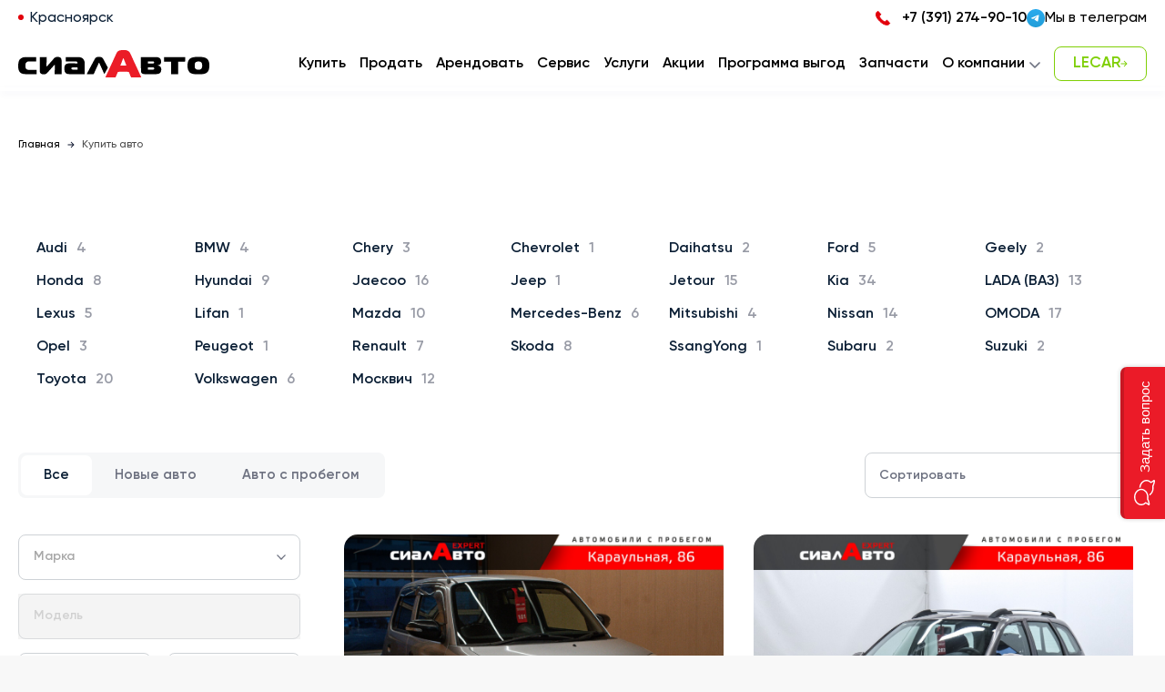

--- FILE ---
content_type: text/html; charset=utf-8
request_url: https://www.sialauto.ru/cars/d1c04d1c-5eab-4ed0-acfb-51f819e0e3ba
body_size: 158583
content:
<!doctype html>
<html data-n-head-ssr lang="ru" data-n-head="%7B%22lang%22:%7B%22ssr%22:%22ru%22%7D%7D">
  <head >
    <meta data-n-head="ssr" charset="utf-8"><meta data-n-head="ssr" name="viewport" content="width=device-width, initial-scale=1, maximum-scale=1 shrink-to-fit=no"><meta data-n-head="ssr" name="yandex-verification" content="a983c04cec289915"><meta data-n-head="ssr" name="google-site-verification" content="0cJNFaacPJUePuvca528ig_uhZ9FFpif1WNAdovaUd8"><meta data-n-head="ssr" name="facebook-domain-verification" content="1vr8ty2imsls8dvqz27au005ff8w3f"><meta data-n-head="ssr" data-hid="og:site_name" property="og:site_name" content="Автосалон СИАЛАВТО"><meta data-n-head="ssr" data-hid="og:type" property="og:type" content="website"><meta data-n-head="ssr" data-hid="og:locale" property="og:locale" content="ru_RU"><meta data-n-head="ssr" data-hid="og:url" property="og:url" content="https://www.sialauto.ru/cars"><meta data-n-head="ssr" data-hid="og:image" property="og:image" content="https://www.sialauto.ru/logo.png"><meta data-n-head="ssr" data-hid="description" name="description" content="Каталог автомобилей в наличии СИАЛАВТО"><meta data-n-head="ssr" data-hid="keywords" name="keywords" content="Авто в наличии СИАЛАВТО"><meta data-n-head="ssr" data-hid="og:title" property="og:title" content="Авто в наличии"><meta data-n-head="ssr" data-hid="og:description" property="og:description" content="Огромный выбор автомобилей 2022-2023 г. в наличии. Сделка за 1 день. Кредит. Страхование. Выгодный трейд-ин."><title>Авто в наличии СИАЛАВТО</title><link data-n-head="ssr" rel="icon" type="image/x-icon" href="/favicon/favicon.ico"><link data-n-head="ssr" rel="icon" type="image/svg+xml" href="/favicon/favicon.svg"><link data-n-head="ssr" rel="apple-touch-icon" sizes="180x180" href="/favicon/apple-touch-icon.png"><link data-n-head="ssr" rel="icon" type="image/png" sizes="32x32" href="/favicon/favicon-32x32.png"><link data-n-head="ssr" rel="icon" type="image/png" sizes="16x16" href="/favicon/favicon-16x16.png"><link data-n-head="ssr" rel="manifest" href="/favicon/site.webmanifest"><link data-n-head="ssr" rel="canonical" href="https://www.sialauto.ru/cars"><script data-n-head="ssr" defer src="https://smartcaptcha.yandexcloud.net/captcha.js"></script><script data-n-head="ssr" data-hid="nuxt-jsonld-4deda8ce" type="application/ld+json">{"@context":"https://schema.org","@type":"BreadcrumbList","itemListElement":[{"@type":"ListItem","position":1,"name":"Главная","item":{"@type":"WebPage","@id":"https://www.sialauto.ru/","name":"Главная","url":"https://www.sialauto.ru/"}},{"@type":"ListItem","position":2,"name":"Купить авто","item":{"@type":"WebPage","@id":"https://www.sialauto.ru/cars","name":"Купить авто","url":"https://www.sialauto.ru/cars"}}]}</script><link rel="preload" href="/_nuxt/de9a7fa.js" as="script"><link rel="preload" href="/_nuxt/31c94c3.js" as="script"><link rel="preload" href="/_nuxt/f146c4c.js" as="script"><link rel="preload" href="/_nuxt/2ad56ff.js" as="script"><style data-vue-ssr-id="49768346:0 d3466468:0 d3466468:1 d3466468:2 c1bf41e0:0 2c72c59d:0 10c2ab8f:0 5c5bc5f0:0">.mx-icon-left:before,.mx-icon-right:before,.mx-icon-double-left:before,.mx-icon-double-right:before,.mx-icon-double-left:after,.mx-icon-double-right:after{content:"";position:relative;top:-1px;display:inline-block;width:10px;height:10px;vertical-align:middle;border-style:solid;border-color:currentColor;border-width:2px 0 0 2px;border-radius:1px;-webkit-box-sizing:border-box;box-sizing:border-box;-webkit-transform-origin:center;transform-origin:center;-webkit-transform:rotate(-45deg) scale(0.7);transform:rotate(-45deg) scale(0.7)}.mx-icon-double-left:after{left:-4px}.mx-icon-double-right:before{left:4px}.mx-icon-right:before,.mx-icon-double-right:before,.mx-icon-double-right:after{-webkit-transform:rotate(135deg) scale(0.7);transform:rotate(135deg) scale(0.7)}.mx-btn{-webkit-box-sizing:border-box;box-sizing:border-box;line-height:1;font-size:14px;font-weight:500;padding:7px 15px;margin:0;cursor:pointer;background-color:transparent;outline:none;border:1px solid rgba(0,0,0,.1);border-radius:4px;color:#73879c;white-space:nowrap}.mx-btn:hover{border-color:#1284e7;color:#1284e7}.mx-btn:disabled,.mx-btn.disabled{color:#ccc;cursor:not-allowed}.mx-btn-text{border:0;padding:0 4px;text-align:left;line-height:inherit}.mx-scrollbar{height:100%}.mx-scrollbar:hover .mx-scrollbar-track{opacity:1}.mx-scrollbar-wrap{height:100%;overflow-x:hidden;overflow-y:auto}.mx-scrollbar-track{position:absolute;top:2px;right:2px;bottom:2px;width:6px;z-index:1;border-radius:4px;opacity:0;-webkit-transition:opacity .24s ease-out;transition:opacity .24s ease-out}.mx-scrollbar-track .mx-scrollbar-thumb{position:absolute;width:100%;height:0;cursor:pointer;border-radius:inherit;background-color:rgba(144,147,153,.3);-webkit-transition:background-color .3s;transition:background-color .3s}.mx-zoom-in-down-enter-active,.mx-zoom-in-down-leave-active{opacity:1;-webkit-transform:scaleY(1);transform:scaleY(1);-webkit-transition:opacity .3s cubic-bezier(0.23, 1, 0.32, 1),-webkit-transform .3s cubic-bezier(0.23, 1, 0.32, 1);transition:opacity .3s cubic-bezier(0.23, 1, 0.32, 1),-webkit-transform .3s cubic-bezier(0.23, 1, 0.32, 1);transition:transform .3s cubic-bezier(0.23, 1, 0.32, 1),opacity .3s cubic-bezier(0.23, 1, 0.32, 1);transition:transform .3s cubic-bezier(0.23, 1, 0.32, 1),opacity .3s cubic-bezier(0.23, 1, 0.32, 1),-webkit-transform .3s cubic-bezier(0.23, 1, 0.32, 1);-webkit-transform-origin:center top;transform-origin:center top}.mx-zoom-in-down-enter,.mx-zoom-in-down-enter-from,.mx-zoom-in-down-leave-to{opacity:0;-webkit-transform:scaleY(0);transform:scaleY(0)}.mx-datepicker{position:relative;display:inline-block;width:210px}.mx-datepicker svg{width:1em;height:1em;vertical-align:-0.15em;fill:currentColor;overflow:hidden}.mx-datepicker-range{width:320px}.mx-datepicker-inline{width:auto}.mx-input-wrapper{position:relative}.mx-input{display:inline-block;-webkit-box-sizing:border-box;box-sizing:border-box;width:100%;height:34px;padding:6px 30px;padding-left:10px;font-size:14px;line-height:1.4;color:#555;background-color:#fff;border:1px solid #ccc;border-radius:4px;-webkit-box-shadow:inset 0 1px 1px rgba(0,0,0,.075);box-shadow:inset 0 1px 1px rgba(0,0,0,.075)}.mx-input:hover,.mx-input:focus{border-color:#409aff}.mx-input:disabled,.mx-input.disabled{color:#ccc;background-color:#f3f3f3;border-color:#ccc;cursor:not-allowed}.mx-input:focus{outline:none}.mx-input::-ms-clear{display:none}.mx-icon-calendar,.mx-icon-clear{position:absolute;top:50%;right:8px;-webkit-transform:translateY(-50%);transform:translateY(-50%);font-size:16px;line-height:1;color:rgba(0,0,0,.5);vertical-align:middle}.mx-icon-clear{cursor:pointer}.mx-icon-clear:hover{color:rgba(0,0,0,.8)}.mx-datepicker-main{font:14px/1.5 "Helvetica Neue",Helvetica,Arial,"Microsoft Yahei",sans-serif;color:#73879c;background-color:#fff;border:1px solid #e8e8e8}.mx-datepicker-popup{position:absolute;margin-top:1px;margin-bottom:1px;-webkit-box-shadow:0 6px 12px rgba(0,0,0,.175);box-shadow:0 6px 12px rgba(0,0,0,.175);z-index:2001}.mx-datepicker-sidebar{float:left;-webkit-box-sizing:border-box;box-sizing:border-box;width:100px;padding:6px;overflow:auto}.mx-datepicker-sidebar+.mx-datepicker-content{margin-left:100px;border-left:1px solid #e8e8e8}.mx-datepicker-body{position:relative;-webkit-user-select:none;-moz-user-select:none;-ms-user-select:none;user-select:none}.mx-btn-shortcut{display:block;padding:0 6px;line-height:24px}.mx-range-wrapper{display:-webkit-box;display:-ms-flexbox;display:flex}@media(max-width: 750px){.mx-range-wrapper{-webkit-box-orient:vertical;-webkit-box-direction:normal;-ms-flex-direction:column;flex-direction:column}}.mx-datepicker-header{padding:6px 8px;border-bottom:1px solid #e8e8e8}.mx-datepicker-footer{padding:6px 8px;text-align:right;border-top:1px solid #e8e8e8}.mx-calendar{-webkit-box-sizing:border-box;box-sizing:border-box;width:248px;padding:6px 12px}.mx-calendar+.mx-calendar{border-left:1px solid #e8e8e8}.mx-calendar-header,.mx-time-header{-webkit-box-sizing:border-box;box-sizing:border-box;height:34px;line-height:34px;text-align:center;overflow:hidden}.mx-btn-icon-left,.mx-btn-icon-double-left{float:left}.mx-btn-icon-right,.mx-btn-icon-double-right{float:right}.mx-calendar-header-label{font-size:14px}.mx-calendar-decade-separator{margin:0 2px}.mx-calendar-decade-separator:after{content:"~"}.mx-calendar-content{position:relative;height:224px;-webkit-box-sizing:border-box;box-sizing:border-box}.mx-calendar-content .cell{cursor:pointer}.mx-calendar-content .cell:hover{color:#73879c;background-color:#f3f9fe}.mx-calendar-content .cell.active{color:#fff;background-color:#1284e7}.mx-calendar-content .cell.in-range,.mx-calendar-content .cell.hover-in-range{color:#73879c;background-color:#dbedfb}.mx-calendar-content .cell.disabled{cursor:not-allowed;color:#ccc;background-color:#f3f3f3}.mx-calendar-week-mode .mx-date-row{cursor:pointer}.mx-calendar-week-mode .mx-date-row:hover{background-color:#f3f9fe}.mx-calendar-week-mode .mx-date-row.mx-active-week{background-color:#dbedfb}.mx-calendar-week-mode .mx-date-row .cell:hover{color:inherit;background-color:transparent}.mx-calendar-week-mode .mx-date-row .cell.active{color:inherit;background-color:transparent}.mx-week-number{opacity:.5}.mx-table{table-layout:fixed;border-collapse:separate;border-spacing:0;width:100%;height:100%;-webkit-box-sizing:border-box;box-sizing:border-box;text-align:center}.mx-table th{padding:0;font-weight:500;vertical-align:middle}.mx-table td{padding:0;vertical-align:middle}.mx-table-date td,.mx-table-date th{height:32px;font-size:12px}.mx-table-date .today{color:#2a90e9}.mx-table-date .cell.not-current-month{color:#ccc;background:none}.mx-time{-webkit-box-flex:1;-ms-flex:1;flex:1;width:224px;background:#fff}.mx-time+.mx-time{border-left:1px solid #e8e8e8}.mx-calendar-time{position:absolute;top:0;left:0;width:100%;height:100%}.mx-time-header{border-bottom:1px solid #e8e8e8}.mx-time-content{height:224px;-webkit-box-sizing:border-box;box-sizing:border-box;overflow:hidden}.mx-time-columns{display:-webkit-box;display:-ms-flexbox;display:flex;width:100%;height:100%;overflow:hidden}.mx-time-column{-webkit-box-flex:1;-ms-flex:1;flex:1;position:relative;border-left:1px solid #e8e8e8;text-align:center}.mx-time-column:first-child{border-left:0}.mx-time-column .mx-time-list{margin:0;padding:0;list-style:none}.mx-time-column .mx-time-list::after{content:"";display:block;height:192px}.mx-time-column .mx-time-item{cursor:pointer;font-size:12px;height:32px;line-height:32px}.mx-time-column .mx-time-item:hover{color:#73879c;background-color:#f3f9fe}.mx-time-column .mx-time-item.active{color:#1284e7;background-color:transparent;font-weight:700}.mx-time-column .mx-time-item.disabled{cursor:not-allowed;color:#ccc;background-color:#f3f3f3}.mx-time-option{cursor:pointer;padding:8px 10px;font-size:14px;line-height:20px}.mx-time-option:hover{color:#73879c;background-color:#f3f9fe}.mx-time-option.active{color:#1284e7;background-color:transparent;font-weight:700}.mx-time-option.disabled{cursor:not-allowed;color:#ccc;background-color:#f3f3f3}

fieldset[disabled] .multiselect{pointer-events:none}.multiselect__spinner{position:absolute;right:1px;top:1px;width:40px;height:38px;background:#fff;display:block}.multiselect__spinner:after,.multiselect__spinner:before{position:absolute;content:"";top:50%;left:50%;margin:-8px 0 0 -8px;width:16px;height:16px;border-radius:100%;border:2px solid rgba(0,0,0,0);border-top-color:#41b883;-webkit-box-shadow:0 0 0 1px rgba(0,0,0,0);box-shadow:0 0 0 1px rgba(0,0,0,0)}.multiselect__spinner:before{-webkit-animation:spinning 2.4s cubic-bezier(0.41, 0.26, 0.2, 0.62);animation:spinning 2.4s cubic-bezier(0.41, 0.26, 0.2, 0.62);-webkit-animation-iteration-count:infinite;animation-iteration-count:infinite}.multiselect__spinner:after{-webkit-animation:spinning 2.4s cubic-bezier(0.51, 0.09, 0.21, 0.8);animation:spinning 2.4s cubic-bezier(0.51, 0.09, 0.21, 0.8);-webkit-animation-iteration-count:infinite;animation-iteration-count:infinite}.multiselect__loading-enter-active,.multiselect__loading-leave-active{-webkit-transition:opacity .4s ease-in-out;transition:opacity .4s ease-in-out;opacity:1}.multiselect__loading-enter,.multiselect__loading-leave-active{opacity:0}.multiselect,.multiselect__input,.multiselect__single{font-family:inherit;font-size:16px;-ms-touch-action:manipulation;touch-action:manipulation}.multiselect{-webkit-box-sizing:content-box;box-sizing:content-box;display:block;position:relative;width:100%;min-height:40px;text-align:left;color:#35495e}.multiselect *{-webkit-box-sizing:border-box;box-sizing:border-box}.multiselect:focus{outline:none}.multiselect--disabled{background:#ededed;pointer-events:none;opacity:.6}.multiselect--active{z-index:50}.multiselect--active:not(.multiselect--above) .multiselect__current,.multiselect--active:not(.multiselect--above) .multiselect__input,.multiselect--active:not(.multiselect--above) .multiselect__tags{border-bottom-left-radius:0;border-bottom-right-radius:0}.multiselect--active .multiselect__select{-webkit-transform:rotate(180deg);transform:rotate(180deg)}.multiselect--above.multiselect--active .multiselect__current,.multiselect--above.multiselect--active .multiselect__input,.multiselect--above.multiselect--active .multiselect__tags{border-top-left-radius:0;border-top-right-radius:0}.multiselect__input,.multiselect__single{position:relative;display:inline-block;min-height:20px;line-height:20px;border:none;border-radius:5px;background:#fff;padding:0 0 0 5px;width:100%;-webkit-transition:border .1s ease;transition:border .1s ease;-webkit-box-sizing:border-box;box-sizing:border-box;margin-bottom:8px;vertical-align:top}.multiselect__input::-webkit-input-placeholder{color:#35495e}.multiselect__input::-moz-placeholder{color:#35495e}.multiselect__input:-ms-input-placeholder{color:#35495e}.multiselect__input::-ms-input-placeholder{color:#35495e}.multiselect__input::placeholder{color:#35495e}.multiselect__tag~.multiselect__input,.multiselect__tag~.multiselect__single{width:auto}.multiselect__input:hover,.multiselect__single:hover{border-color:#cfcfcf}.multiselect__input:focus,.multiselect__single:focus{border-color:#a8a8a8;outline:none}.multiselect__single{padding-left:5px;margin-bottom:8px}.multiselect__tags-wrap{display:inline}.multiselect__tags{min-height:40px;display:block;padding:8px 40px 0 8px;border-radius:5px;border:1px solid #e8e8e8;background:#fff;font-size:14px}.multiselect__tag{position:relative;display:inline-block;padding:4px 26px 4px 10px;border-radius:5px;margin-right:10px;color:#fff;line-height:1;background:#41b883;margin-bottom:5px;white-space:nowrap;overflow:hidden;max-width:100%;text-overflow:ellipsis}.multiselect__tag-icon{cursor:pointer;margin-left:7px;position:absolute;right:0;top:0;bottom:0;font-weight:700;font-style:normal;width:22px;text-align:center;line-height:22px;-webkit-transition:all .2s ease;transition:all .2s ease;border-radius:5px}.multiselect__tag-icon:after{content:"×";color:#266d4d;font-size:14px}.multiselect__tag-icon:focus,.multiselect__tag-icon:hover{background:#369a6e}.multiselect__tag-icon:focus:after,.multiselect__tag-icon:hover:after{color:#fff}.multiselect__current{min-height:40px;overflow:hidden;padding:8px 30px 0 12px;white-space:nowrap;border-radius:5px;border:1px solid #e8e8e8}.multiselect__current,.multiselect__select{line-height:16px;-webkit-box-sizing:border-box;box-sizing:border-box;display:block;margin:0;text-decoration:none;cursor:pointer}.multiselect__select{position:absolute;width:40px;height:38px;right:1px;top:1px;padding:4px 8px;text-align:center;-webkit-transition:-webkit-transform .2s ease;transition:-webkit-transform .2s ease;transition:transform .2s ease;transition:transform .2s ease,-webkit-transform .2s ease}.multiselect__select:before{position:relative;right:0;top:65%;color:#999;margin-top:4px;border-color:#999 rgba(0,0,0,0) rgba(0,0,0,0);border-style:solid;border-width:5px 5px 0;content:""}.multiselect__placeholder{color:#adadad;display:inline-block;margin-bottom:10px;padding-top:2px}.multiselect--active .multiselect__placeholder{display:none}.multiselect__content-wrapper{position:absolute;display:block;background:#fff;width:100%;max-height:240px;overflow:auto;border:1px solid #e8e8e8;border-top:none;border-bottom-left-radius:5px;border-bottom-right-radius:5px;z-index:50;-webkit-overflow-scrolling:touch}.multiselect__content{list-style:none;display:inline-block;padding:0;margin:0;min-width:100%;vertical-align:top}.multiselect--above .multiselect__content-wrapper{bottom:100%;border-bottom-left-radius:0;border-bottom-right-radius:0;border-top-left-radius:5px;border-top-right-radius:5px;border-bottom:none;border-top:1px solid #e8e8e8}.multiselect__content::webkit-scrollbar{display:none}.multiselect__element{display:block}.multiselect__option{display:block;padding:12px;min-height:40px;line-height:16px;text-decoration:none;text-transform:none;vertical-align:middle;position:relative;cursor:pointer;white-space:nowrap}.multiselect__option:after{top:0;right:0;position:absolute;line-height:40px;padding-right:12px;padding-left:20px;font-size:13px}.multiselect__option--highlight{background:#41b883;outline:none;color:#fff}.multiselect__option--highlight:after{content:attr(data-select);background:#41b883;color:#fff}.multiselect__option--selected{background:#f3f3f3;color:#35495e;font-weight:700}.multiselect__option--selected:after{content:attr(data-selected);color:silver;background:inherit}.multiselect__option--selected.multiselect__option--highlight{background:#ff6a6a;color:#fff}.multiselect__option--selected.multiselect__option--highlight:after{background:#ff6a6a;content:attr(data-deselect);color:#fff}.multiselect--disabled .multiselect__current,.multiselect--disabled .multiselect__select{background:#ededed;color:#a6a6a6}.multiselect__option--disabled{background:#ededed !important;color:#a6a6a6 !important;cursor:text;pointer-events:none}.multiselect__option--group{background:#ededed;color:#35495e}.multiselect__option--group.multiselect__option--highlight{background:#35495e;color:#fff}.multiselect__option--group.multiselect__option--highlight:after{background:#35495e}.multiselect__option--disabled.multiselect__option--highlight{background:#dedede}.multiselect__option--group-selected.multiselect__option--highlight{background:#ff6a6a;color:#fff}.multiselect__option--group-selected.multiselect__option--highlight:after{background:#ff6a6a;content:attr(data-deselect);color:#fff}.multiselect-enter-active,.multiselect-leave-active{-webkit-transition:all .15s ease;transition:all .15s ease}.multiselect-enter,.multiselect-leave-active{opacity:0}.multiselect__strong{margin-bottom:8px;line-height:20px;display:inline-block;vertical-align:top}[dir=rtl] .multiselect{text-align:right}[dir=rtl] .multiselect__select{right:auto;left:1px}[dir=rtl] .multiselect__tags{padding:8px 8px 0 40px}[dir=rtl] .multiselect__content{text-align:right}[dir=rtl] .multiselect__option:after{right:auto;left:0}[dir=rtl] .multiselect__clear{right:auto;left:12px}[dir=rtl] .multiselect__spinner{right:auto;left:1px}@-webkit-keyframes spinning{0%{-webkit-transform:rotate(0);transform:rotate(0)}to{-webkit-transform:rotate(2turn);transform:rotate(2turn)}}@keyframes spinning{0%{-webkit-transform:rotate(0);transform:rotate(0)}to{-webkit-transform:rotate(2turn);transform:rotate(2turn)}}
.range-slider{display:inline-block;padding:0 10px;height:20px;width:130px}.range-slider.disabled{opacity:.5}.range-slider-inner{display:inline-block;position:relative;height:100%;width:100%}.range-slider-rail,.range-slider-fill{display:block;position:absolute;top:50%;left:0;height:4px;border-radius:2px;-webkit-transform:translateY(-50%);-ms-transform:translateY(-50%);transform:translateY(-50%)}.range-slider-rail{width:100%;background-color:#e2e2e2}.range-slider-fill{background-color:#21fb92}.range-slider-knob{display:block;position:absolute;top:50%;left:0;-webkit-box-sizing:border-box;box-sizing:border-box;height:20px;width:20px;border:1px solid #f5f5f5;border-radius:50%;background-color:#fff;-webkit-box-shadow:1px 1px rgba(0,0,0,.2);box-shadow:1px 1px rgba(0,0,0,.2);-webkit-transform:translate(-50%, -50%);-ms-transform:translate(-50%, -50%);transform:translate(-50%, -50%);cursor:pointer}.range-slider-hidden{display:none}
html{-webkit-tap-highlight-color:rgba(0,0,0,0);-ms-text-size-adjust:100%;-webkit-text-size-adjust:100%}body{min-width:32rem;margin:0}*,*:hover,*:focus,*:active{outline:none !important}a{color:initial;text-decoration:none;-webkit-text-decoration-skip:objects;background:rgba(0,0,0,0)}a,a:hover,a:focus,a:active{text-decoration:none}*{box-sizing:border-box}*:before,*:after{box-sizing:border-box}article,aside,details,figcaption,figure,footer,header,hgroup,main,menu,nav,section,summary{display:block}audio,canvas,progress,video{display:inline-block;vertical-align:baseline}audio:not([controls]){display:none;height:0}[hidden],template{display:none !important}b,strong{font-weight:bold}ul{margin:0;padding:0;list-style-type:none}mark{color:#fff}small{font-size:80%}sub{position:relative;bottom:-0.25em;font-size:75%;line-height:0;vertical-align:baseline}sup{position:relative;top:-0.5em;font-size:75%;line-height:0;vertical-align:baseline}img{vertical-align:middle;border:0}svg:not(:root){overflow:hidden}figure{margin:1em 4rem}hr{box-sizing:content-box;height:0;margin-top:2rem;margin-bottom:2rem;border:0;border-top:.1rem solid #eee}textarea{overflow:auto;resize:none}pre,textarea{overflow:auto}code,kbd,pre,samp{font-size:1em;font-family:monospace,monospace}button,input,optgroup,select,textarea{margin:0;color:inherit;font:inherit;line-height:inherit}optgroup{font-weight:bold}button{overflow:visible;text-transform:none}select{text-transform:none}button,html input[type=button]{cursor:pointer;-webkit-appearance:button}input[type=reset],input[type=submit]{cursor:pointer;-webkit-appearance:button}[role=button]{cursor:pointer}button[disabled],html input[disabled]{cursor:default}button::-moz-focus-inner{padding:0;border:0}input{line-height:normal;background-color:rgba(0,0,0,0);border-radius:0;box-shadow:none}input::-moz-focus-inner{padding:0;border:0}input[type=checkbox],input[type=radio]{box-sizing:border-box;padding:0}input[type=number]::-webkit-inner-spin-button,input[type=number]::-webkit-outer-spin-button{height:auto}input[type=search]{box-sizing:content-box}input::-webkit-search-cancel-button,input::-webkit-search-decoration{webkit-appearance:none}fieldset{margin:0 .2rem;padding:.35em .625em .75em;border:.1rem solid silver}legend{padding:0;border:0}table{border-collapse:collapse;border-spacing:0}td,th{padding:0}input::-webkit-input-placeholder{color:#535358}input:-moz-placeholder{color:#535358}input::-moz-placeholder{color:#535358}input:-ms-input-placeholder{color:#535358}input:focus::-webkit-input-placeholder{opacity:0}input:focus:-moz-placeholder{opacity:0}input:focus::-moz-placeholder{opacity:0}input:focus:-ms-input-placeholder{opacity:0}input[type=number]{-moz-appearance:textfield}input[type=number]::-webkit-inner-spin-button,input[type=number]::-webkit-outer-spin-button{margin:0;-webkit-appearance:none}.rouble{font-family:"RoubleSans"}@font-face{font-weight:600;font-family:"Gilroy";font-style:normal;src:url(/_nuxt/fonts/Gilroy-Semibold.41fa36c.ttf) format("truetype"),url(/_nuxt/fonts/Gilroy-Semibold.54bc2f8.eot?#iefix) format("embedded-opentype"),url(/_nuxt/fonts/Gilroy-Semibold.5b04290.woff) format("woff"),url(/_nuxt/fonts/Gilroy-Semibold.7726b19.woff2) format("woff2")}@font-face{font-weight:500;font-family:"Gilroy";font-style:normal;src:url(/_nuxt/fonts/Gilroy-Medium.1c23f81.ttf) format("truetype"),url(/_nuxt/fonts/Gilroy-Medium.2fea647.eot?#iefix) format("embedded-opentype"),url(/_nuxt/fonts/Gilroy-Medium.5329bc5.woff) format("woff"),url(/_nuxt/fonts/Gilroy-Medium.acd4e61.woff2) format("woff2")}@font-face{font-weight:400;font-family:"Gilroy";font-style:normal;src:url(/_nuxt/fonts/Gilroy.fa652e7.ttf) format("truetype"),url(/_nuxt/fonts/Gilroy.19055ba.eot?#iefix) format("embedded-opentype"),url(/_nuxt/fonts/Gilroy.ebe86c0.woff) format("woff"),url(/_nuxt/fonts/Gilroy.f6c9931.woff2) format("woff2")}@font-face{font-weight:400;font-family:"RoubleSans";font-style:normal;src:url(/_nuxt/fonts/RoubleSans.5e8e888.ttf) format("truetype"),url(/_nuxt/fonts/RoubleSans.8d3cee5.eot?#iefix) format("embedded-opentype"),url(/_nuxt/fonts/RoubleSans.9da5d0b.woff) format("woff")}:root{--color-primary:var(--color-red);--color-text:var(--color-dark);--color-text-inactive:var(--color-blue-grey);--color-bg:var(--color-lighter-grey);--color-bg-lecar:var(--color-light-blue-grey);--color-border-lecar:var(--color-lightest-grey);--color-lecar:var(--color-green);--color-black:#000;--color-dark:#0b1f35;--color-white:#fff;--color-grey:#838383;--color-silver:#c4c4c4;--color-light-grey:#f6f7f8;--color-lighter-grey:#f8f8f8;--color-lightest-grey:#f3f3f3;--color-blue-grey:#6d7180;--color-light-blue-grey:#f6f8fb;--color-red:#e2000b;--color-blue:#366af3;--color-green:#7fcf06}html{font-size:62.5%;scrollbar-gutter:stable;background-color:var(--color-bg)}body{position:relative;color:var(--color-text);font-size:1.6rem;font-weight:500;font-family:"Gilroy",sans-serif,Helvetica;line-height:1.3;direction:ltr;background:#fff;-webkit-font-smoothing:subpixel-antialiased;-moz-osx-font-smoothing:auto;-osx-font-smoothing:grayscale}body.noscroll{height:100vh;overflow:hidden}a{cursor:pointer;transition:all .4s ease}input::placeholder{color:var(--color-grey)}.container-xxl,.container-xl,.container-lg,.container-md,.container-sm,.container-xs,.container{width:100%;margin-right:auto;margin-left:auto;padding-right:2rem;padding-left:2rem}img{max-width:100%}.page-wrapper{display:flex;align-items:flex-start;flex-direction:column;min-height:100vh}.page-content{flex-grow:1;width:100%;padding-top:7rem}@media(min-width: 62rem){.page-content{padding-top:12rem}}.container{position:relative;max-width:140rem}.container-xs{max-width:32rem}.container-sm{max-width:57.6rem}.container-md{max-width:76.8rem}.container-lg{max-width:99.2rem}.container-xl{max-width:120rem}.container-xxl{max-width:140rem}section{overflow:hidden;margin:7rem 0}.btn,.fi-hub__open-button{position:relative;display:inline-flex;align-items:center;justify-content:center;max-width:100%;height:5rem;padding:0 1.5rem;color:var(--color-white);font-weight:700;font-size:1.6rem;background-color:var(--color-primary);border:.1rem solid var(--color-primary);border-radius:.8rem;cursor:pointer;user-select:none;transition:color .4s ease,background-color .4s ease}@media(max-width: 61.98rem){.btn:active,.fi-hub__open-button:active{color:var(--color-primary);background-color:var(--color-white)}}@media(min-width: 62rem){.btn:hover,.fi-hub__open-button:hover{color:var(--color-primary);background-color:var(--color-white)}}.btn-white{color:var(--color-primary);background-color:var(--color-white)}@media(max-width: 61.98rem){.btn-white:active{color:var(--color-white);background-color:var(--color-primary)}}@media(min-width: 62rem){.btn-white:hover{color:var(--color-white);background-color:var(--color-primary)}}.btn-dark{border-color:var(--color-dark);background-color:var(--color-dark)}@media(max-width: 61.98rem){.btn-dark:active{color:var(--color-dark);background:var(--color-white)}}@media(min-width: 62rem){.btn-dark:hover{color:var(--color-dark);background:var(--color-white)}}.btn-dark-o{color:var(--color-dark);border-color:var(--color-dark);background:var(--color-white)}@media(max-width: 61.98rem){.btn-dark-o:active{color:var(--color-white);background:var(--color-dark)}}@media(min-width: 62rem){.btn-dark-o:hover{color:var(--color-white);background:var(--color-dark)}}.btn_lecar{color:var(--color-white);background-color:var(--color-lecar);border:.1rem solid var(--color-lecar)}@media(max-width: 61.98rem){.btn_lecar:active{color:var(--color-lecar);background-color:var(--color-white)}}@media(min-width: 62rem){.btn_lecar:hover{color:var(--color-lecar);background-color:var(--color-white)}}.btn_lecar-white{color:var(--color-lecar);background-color:var(--color-white);border:.1rem solid var(--color-lecar)}@media(max-width: 61.98rem){.btn_lecar-white:active{color:var(--color-white);background-color:var(--color-lecar)}}@media(min-width: 62rem){.btn_lecar-white:hover{color:var(--color-white);background-color:var(--color-lecar)}}.checkbox-wrap{margin:0 0 1.5rem}.checkbox-wrap input{display:none}.checkbox-wrap input:checked+.checkbox-label:after{background:url(/_nuxt/img/check.1c40cdf.svg) no-repeat center center;background-size:1rem}.checkbox-label{position:relative;padding-left:3rem;color:var(--color-black);font-weight:500;font-size:1.8rem;line-height:3rem;cursor:pointer}.checkbox-label:before,.checkbox-label:after{position:absolute;top:.2rem;left:0;display:block;width:2rem;height:2rem;border:.1rem solid var(--color-primary);border-radius:.3rem;content:""}h1,.h1{font-size:calc(1.525rem + 1.7678571429vw)}@media(min-width: 1400px){h1,.h1{font-size:4rem}}h2,.h2{font-size:calc(1.425rem + 1.125vw)}@media(min-width: 1400px){h2,.h2{font-size:3rem}}h3,.h3{font-size:calc(1.325rem + 0.4821428571vw)}@media(min-width: 1400px){h3,.h3{font-size:2rem}}h4,.h4{font-size:calc(1.275rem + 0.1607142857vw)}@media(min-width: 1400px){h4,.h4{font-size:1.5rem}}h1,.h1,h2,.h2,h3,.h3,h4,.h4{margin-top:0;margin-bottom:.5rem;line-height:1.2}p{margin:0 0 .57em}.text-center{text-align:center}.text-right{text-align:right}.h1{margin:0 0 2.8rem;font-weight:600;font-size:2.4rem;line-height:1.2}@media(min-width: 62rem){.h1{font-size:4rem}}.h2{font-weight:600;font-size:2.4rem;line-height:1.2}@media(min-width: 62rem){.h2{font-size:3.6rem}}.h3{font-weight:500}.black{color:var(--color-black)}.tabs{display:none;background:var(--color-light-grey);padding:.3rem;border-radius:.8rem;display:flex;width:fit-content;margin-bottom:3.3rem}@media(max-width: 47.98rem){.tabs{width:100%}}.tabs.desktop{display:none}@media(min-width: 62rem){.tabs.desktop{display:flex}}.tabs__btn{padding:1.05rem 2.5rem;background:rgba(0,0,0,0);border-radius:.7rem;font-weight:600;font-size:1.5rem;line-height:150%;color:var(--color-text-inactive);cursor:pointer}@media(max-width: 47.98rem){.tabs__btn{flex:1 1 0;text-align:center}}.tabs__btn.active{background:#fff;color:var(--color-text)}input{padding-left:0}.input{width:100%;height:5rem;padding:0 2.1rem;background:var(--color-white);border:.1rem solid #ced2d6;border-radius:.8rem;font-weight:500;font-size:1.4rem}.input_price{display:flex;align-items:center;padding-left:1.7rem;background:rgba(0,0,0,0);border:0;border:.1rem solid var(--color-silver);border-radius:.8rem;overflow:hidden}.input-wrap{position:relative;margin:0 0 1.5rem}.input-wrap.has-error .input{border-color:red}.input-wrap textarea{padding-top:1rem;min-height:10rem}.input-label{display:block;margin:0 0 .5rem;color:var(--color-black);font-weight:500;font-size:2rem;line-height:1.5}.input-pre{position:absolute;top:.2rem;left:1.7rem;transform:translate(0, 1.2rem) scale(1);font-size:1.4rem;line-height:150%;font-weight:600;color:var(--color-grey);opacity:.7;transition:color 200ms cubic-bezier(0, 0, 0.2, 1) 0ms,transform 200ms cubic-bezier(0, 0, 0.2, 1) 0ms,opacity 200ms cubic-bezier(0, 0, 0.2, 1)}.input-pre.shrinked{transform:translate(-13%, -0.5rem) scale(0.75)}.input-pre.hidden{opacity:0}.input-inline{border:0}.input-date{background-image:url(/_nuxt/img/calendar.6af69c5.svg);background-repeat:no-repeat;background-size:2rem;background-position:top 50% right 1rem}.text-intro{padding-bottom:3.5rem;margin-bottom:3.8rem;background:var(--color-light-grey)}@media(min-width: 62rem){.text-intro{padding-bottom:8rem;margin-bottom:8rem}}.text-intro .h1{margin:0 0 2.5rem}.text-intro .text{max-width:65.3rem;margin:0 0 3rem;line-height:1.6}.text-intro .btn,.text-intro .fi-hub__open-button{width:100%}@media(min-width: 36rem){.text-intro .btn,.text-intro .fi-hub__open-button{width:28rem}}.text-content{flex-grow:1;max-width:99.6rem;font-size:1.8rem;line-height:1.6;color:var(--color-grey)}.text-content h1,.text-content .h1,.text-content h2,.text-content .h2{margin:5rem 0 2.5rem;color:var(--color-black)}.text-content h1:first-child,.text-content .h1:first-child,.text-content h2:first-child,.text-content .h2:first-child{margin-top:0}.text-content ul{list-style-type:initial;margin:0 0 2rem;padding-left:2rem}.text-content ul ul,.text-content ul ol{padding-top:.8rem}.text-content ol{margin:0 0 2rem;padding-left:2rem}.text-content ol ul,.text-content ol ol{padding-top:.8rem}.text-content li{line-height:1.5}.text-content li:not(:last-child){margin:0 0 .8rem}.text-content p{margin:0 0 2rem}.text-content p:last-child{margin:0}.text-content p a{color:var(--color-primary)}.text-content table{width:100%;margin:0 0 2rem}.text-content td{padding:4px 8px}.text-form{min-width:100%;margin:3.3rem 0 0;padding:3rem 2rem 3.5rem;background:var(--color-light-grey);border-radius:1.5rem}@media(min-width: 36rem){.text-form{min-width:31rem;max-width:31rem}}@media(min-width: 62rem){.text-form{margin:0 0 0 3.3rem}}.table-wrapper{margin:0 0 2rem;overflow:auto}.table-wrapper table{margin:0}@font-face{font-family:"swiper-icons";src:url("data:application/font-woff;charset=utf-8;base64, [base64]//wADZ2x5ZgAAAywAAADMAAAD2MHtryVoZWFkAAABbAAAADAAAAA2E2+eoWhoZWEAAAGcAAAAHwAAACQC9gDzaG10eAAAAigAAAAZAAAArgJkABFsb2NhAAAC0AAAAFoAAABaFQAUGG1heHAAAAG8AAAAHwAAACAAcABAbmFtZQAAA/gAAAE5AAACXvFdBwlwb3N0AAAFNAAAAGIAAACE5s74hXjaY2BkYGAAYpf5Hu/j+W2+MnAzMYDAzaX6QjD6/4//Bxj5GA8AuRwMYGkAPywL13jaY2BkYGA88P8Agx4j+/8fQDYfA1AEBWgDAIB2BOoAeNpjYGRgYNBh4GdgYgABEMnIABJzYNADCQAACWgAsQB42mNgYfzCOIGBlYGB0YcxjYGBwR1Kf2WQZGhhYGBiYGVmgAFGBiQQkOaawtDAoMBQxXjg/wEGPcYDDA4wNUA2CCgwsAAAO4EL6gAAeNpj2M0gyAACqxgGNWBkZ2D4/wMA+xkDdgAAAHjaY2BgYGaAYBkGRgYQiAHyGMF8FgYHIM3DwMHABGQrMOgyWDLEM1T9/w8UBfEMgLzE////P/5//f/V/xv+r4eaAAeMbAxwIUYmIMHEgKYAYjUcsDAwsLKxc3BycfPw8jEQA/[base64]/uznmfPFBNODM2K7MTQ45YEAZqGP81AmGGcF3iPqOop0r1SPTaTbVkfUe4HXj97wYE+yNwWYxwWu4v1ugWHgo3S1XdZEVqWM7ET0cfnLGxWfkgR42o2PvWrDMBSFj/IHLaF0zKjRgdiVMwScNRAoWUoH78Y2icB/yIY09An6AH2Bdu/UB+yxopYshQiEvnvu0dURgDt8QeC8PDw7Fpji3fEA4z/PEJ6YOB5hKh4dj3EvXhxPqH/SKUY3rJ7srZ4FZnh1PMAtPhwP6fl2PMJMPDgeQ4rY8YT6Gzao0eAEA409DuggmTnFnOcSCiEiLMgxCiTI6Cq5DZUd3Qmp10vO0LaLTd2cjN4fOumlc7lUYbSQcZFkutRG7g6JKZKy0RmdLY680CDnEJ+UMkpFFe1RN7nxdVpXrC4aTtnaurOnYercZg2YVmLN/d/gczfEimrE/fs/bOuq29Zmn8tloORaXgZgGa78yO9/cnXm2BpaGvq25Dv9S4E9+5SIc9PqupJKhYFSSl47+Qcr1mYNAAAAeNptw0cKwkAAAMDZJA8Q7OUJvkLsPfZ6zFVERPy8qHh2YER+3i/BP83vIBLLySsoKimrqKqpa2hp6+jq6RsYGhmbmJqZSy0sraxtbO3sHRydnEMU4uR6yx7JJXveP7WrDycAAAAAAAH//wACeNpjYGRgYOABYhkgZgJCZgZNBkYGLQZtIJsFLMYAAAw3ALgAeNolizEKgDAQBCchRbC2sFER0YD6qVQiBCv/H9ezGI6Z5XBAw8CBK/m5iQQVauVbXLnOrMZv2oLdKFa8Pjuru2hJzGabmOSLzNMzvutpB3N42mNgZGBg4GKQYzBhYMxJLMlj4GBgAYow/P/PAJJhLM6sSoWKfWCAAwDAjgbRAAB42mNgYGBkAIIbCZo5IPrmUn0hGA0AO8EFTQAA") format("woff");font-weight:400;font-style:normal}:root{--swiper-theme-color: #007aff}.swiper{margin-left:auto;margin-right:auto;position:relative;overflow:hidden;list-style:none;padding:0;z-index:1}.swiper-vertical>.swiper-wrapper{flex-direction:column}.swiper-wrapper{position:relative;width:100%;height:100%;z-index:1;display:flex;transition-property:transform;box-sizing:content-box}.swiper-android .swiper-slide,.swiper-wrapper{transform:translate3d(0px, 0, 0)}.swiper-pointer-events{touch-action:pan-y}.swiper-pointer-events.swiper-vertical{touch-action:pan-x}.swiper-slide{flex-shrink:0;width:100%;height:100%;position:relative;transition-property:transform}.swiper-slide-invisible-blank{visibility:hidden}.swiper-autoheight,.swiper-autoheight .swiper-slide{height:auto}.swiper-autoheight .swiper-wrapper{align-items:flex-start;transition-property:transform,height}.swiper-backface-hidden .swiper-slide{transform:translateZ(0);backface-visibility:hidden}.swiper-3d,.swiper-3d.swiper-css-mode .swiper-wrapper{perspective:1200px}.swiper-3d .swiper-wrapper,.swiper-3d .swiper-slide,.swiper-3d .swiper-slide-shadow,.swiper-3d .swiper-slide-shadow-left,.swiper-3d .swiper-slide-shadow-right,.swiper-3d .swiper-slide-shadow-top,.swiper-3d .swiper-slide-shadow-bottom,.swiper-3d .swiper-cube-shadow{transform-style:preserve-3d}.swiper-3d .swiper-slide-shadow,.swiper-3d .swiper-slide-shadow-left,.swiper-3d .swiper-slide-shadow-right,.swiper-3d .swiper-slide-shadow-top,.swiper-3d .swiper-slide-shadow-bottom{position:absolute;left:0;top:0;width:100%;height:100%;pointer-events:none;z-index:10}.swiper-3d .swiper-slide-shadow{background:rgba(0,0,0,.15)}.swiper-3d .swiper-slide-shadow-left{background-image:linear-gradient(to left, rgba(0, 0, 0, 0.5), rgba(0, 0, 0, 0))}.swiper-3d .swiper-slide-shadow-right{background-image:linear-gradient(to right, rgba(0, 0, 0, 0.5), rgba(0, 0, 0, 0))}.swiper-3d .swiper-slide-shadow-top{background-image:linear-gradient(to top, rgba(0, 0, 0, 0.5), rgba(0, 0, 0, 0))}.swiper-3d .swiper-slide-shadow-bottom{background-image:linear-gradient(to bottom, rgba(0, 0, 0, 0.5), rgba(0, 0, 0, 0))}.swiper-css-mode>.swiper-wrapper{overflow:auto;scrollbar-width:none;-ms-overflow-style:none}.swiper-css-mode>.swiper-wrapper::-webkit-scrollbar{display:none}.swiper-css-mode>.swiper-wrapper>.swiper-slide{scroll-snap-align:start start}.swiper-horizontal.swiper-css-mode>.swiper-wrapper{scroll-snap-type:x mandatory}.swiper-vertical.swiper-css-mode>.swiper-wrapper{scroll-snap-type:y mandatory}.swiper-centered>.swiper-wrapper::before{content:"";flex-shrink:0;order:9999}.swiper-centered.swiper-horizontal>.swiper-wrapper>.swiper-slide:first-child{margin-inline-start:var(--swiper-centered-offset-before)}.swiper-centered.swiper-horizontal>.swiper-wrapper::before{height:100%;width:var(--swiper-centered-offset-after)}.swiper-centered.swiper-vertical>.swiper-wrapper>.swiper-slide:first-child{margin-block-start:var(--swiper-centered-offset-before)}.swiper-centered.swiper-vertical>.swiper-wrapper::before{width:100%;height:var(--swiper-centered-offset-after)}.swiper-centered>.swiper-wrapper>.swiper-slide{scroll-snap-align:center center;scroll-snap-stop:always}.xmx-datepicker{width:100% !important}.xmx-datepicker-main{border-radius:1rem}.xmx-calendar-content{height:auto !important}.xmx-calendar-header-label button{color:#0b1f35;font-weight:600;font-size:1.6rem}.xmx-table-date td{width:4rem;height:4rem;border-radius:50%}span.xmx-calendar-header-label{font-size:1.6rem;color:#0b1f35}.xmx-calendar-content .cell{width:4rem;height:4rem;max-width:4rem;max-height:4rem;font-size:1.6rem}.xmx-calendar-content .cell div{display:flex;align-items:center;justify-content:center;aspect-ratio:1/1}.xmx-calendar.xmx-calendar-panel-date,.xmx-calendar.xmx-calendar-panel-month{width:100%}.xmx-icon-left:before,.xmx-icon-right:before,.xmx-icon-double-left:before,.xmx-icon-double-right:before,.xmx-icon-double-left:after,.xmx-icon-double-right:after{content:"";position:relative;top:-1px;display:inline-block;width:10px;height:10px;vertical-align:middle;border-style:solid;border-color:currentColor;border-width:2px 0 0 2px;border-radius:1px;box-sizing:border-box;transform-origin:center;transform:rotate(-45deg) scale(0.7)}.xmx-icon-double-left:after{left:-4px}.xmx-icon-double-right:before{left:4px}.xmx-icon-right:before,.xmx-icon-double-right:before,.xmx-icon-double-right:after{transform:rotate(135deg) scale(0.7)}.xmx-btn{box-sizing:border-box;line-height:1;font-size:14px;font-weight:500;padding:7px 15px;margin:0;cursor:pointer;background-color:rgba(0,0,0,0);outline:none;border:1px solid rgba(0,0,0,.1);border-radius:4px;color:rgba(85,85,85,.8);white-space:nowrap}.xmx-btn:hover{border-color:#7fcf06;color:#7fcf06}.xmx-btn:disabled,.xmx-btn.disabled{color:#ccc;cursor:not-allowed}.xmx-btn-text{border:0;padding:0 4px;text-align:left;line-height:inherit}.xmx-scrollbar{height:100%}.xmx-scrollbar:hover .xmx-scrollbar-track{opacity:1}.xmx-scrollbar-wrap{height:100%;overflow-x:hidden;overflow-y:auto}.xmx-scrollbar-track{position:absolute;top:2px;right:2px;bottom:2px;width:6px;z-index:1;border-radius:4px;opacity:0;transition:opacity .24s ease-out}.xmx-scrollbar-track .xmx-scrollbar-thumb{position:absolute;width:100%;height:0;cursor:pointer;border-radius:inherit;background-color:rgba(144,147,153,.3);transition:background-color .3s}.xmx-zoom-in-down-enter-active,.xmx-zoom-in-down-leave-active{opacity:1;transform:scaleY(1);transition:transform .3s cubic-bezier(0.23, 1, 0.32, 1),opacity .3s cubic-bezier(0.23, 1, 0.32, 1);transform-origin:center top}.xmx-zoom-in-down-enter,.xmx-zoom-in-down-enter-from,.xmx-zoom-in-down-leave-to{opacity:0;transform:scaleY(0)}.xmx-datepicker{position:relative;display:inline-block;width:210px}.xmx-datepicker svg{width:1em;height:1em;vertical-align:-0.15em;fill:currentColor;overflow:hidden}.xmx-datepicker-range{width:320px}.xmx-datepicker-inline{width:auto}.xmx-input-wrapper{position:relative}.xmx-input{display:inline-block;box-sizing:border-box;width:100%;height:34px;padding:6px 30px;padding-left:10px;font-size:14px;line-height:1.4;color:#555;background-color:#fff;border:1px solid #ccc;border-radius:4px;box-shadow:inset 0 1px 1px rgba(0,0,0,.075)}.xmx-input:hover,.xmx-input:focus{border-color:#409aff}.xmx-input:disabled,.xmx-input.disabled{color:#ccc;background-color:#f3f3f3;border-color:#ccc;cursor:not-allowed}.xmx-input:focus{outline:none}.xmx-input::-ms-clear{display:none}.xmx-icon-calendar,.xmx-icon-clear{position:absolute;top:50%;right:8px;transform:translateY(-50%);font-size:16px;line-height:1;color:rgba(0,0,0,.5);vertical-align:middle}.xmx-icon-clear{cursor:pointer}.xmx-icon-clear:hover{color:rgba(0,0,0,.8)}.xmx-datepicker-main{font:14px/1.5 "Helvetica Neue",Helvetica,Arial,"Microsoft Yahei",sans-serif;color:rgba(85,85,85,.8);background-color:#fff;border:1px solid #e8e8e8}.xmx-datepicker-popup{position:absolute;margin-top:1px;margin-bottom:1px;box-shadow:0 6px 12px rgba(0,0,0,.175);z-index:2001}.xmx-datepicker-sidebar{float:left;box-sizing:border-box;width:100px;padding:6px;overflow:auto}.xmx-datepicker-sidebar+.xmx-datepicker-content{margin-left:100px;border-left:1px solid #e8e8e8}.xmx-datepicker-body{position:relative;user-select:none}.xmx-btn-shortcut{display:block;padding:0 6px;line-height:24px}.xmx-range-wrapper{display:flex}@media(max-width: 750px){.xmx-range-wrapper{flex-direction:column}}.xmx-datepicker-header{padding:6px 8px;border-bottom:1px solid #e8e8e8}.xmx-datepicker-footer{padding:6px 8px;text-align:right;border-top:1px solid #e8e8e8}.xmx-calendar{box-sizing:border-box;width:248px;padding:6px 12px}.xmx-calendar+.xmx-calendar{border-left:1px solid #e8e8e8}.xmx-calendar-header,.xmx-time-header{box-sizing:border-box;height:34px;line-height:34px;text-align:center;overflow:hidden}.xmx-btn-icon-left,.xmx-btn-icon-double-left{float:left}.xmx-btn-icon-right,.xmx-btn-icon-double-right{float:right}.xmx-calendar-header-label{font-size:14px}.xmx-calendar-decade-separator{margin:0 2px}.xmx-calendar-decade-separator:after{content:"~"}.xmx-calendar-content{position:relative;height:224px;box-sizing:border-box}.xmx-calendar-content .cell{cursor:pointer}.xmx-calendar-content .cell:hover{color:rgba(85,85,85,.8);background-color:#f9fdf3}.xmx-calendar-content .cell.active{color:#fff;background-color:#7fcf06}.xmx-calendar-content .cell.in-range,.xmx-calendar-content .cell.hover-in-range{color:rgba(85,85,85,.8);background-color:#ecf8da}.xmx-calendar-content .cell.disabled{cursor:not-allowed;color:#ccc;background-color:#f3f3f3}.xmx-calendar-week-mode .xmx-date-row{cursor:pointer}.xmx-calendar-week-mode .xmx-date-row:hover{background-color:#f9fdf3}.xmx-calendar-week-mode .xmx-date-row.xmx-active-week{background-color:#ecf8da}.xmx-calendar-week-mode .xmx-date-row .cell:hover{color:inherit;background-color:rgba(0,0,0,0)}.xmx-calendar-week-mode .xmx-date-row .cell.active{color:inherit;background-color:rgba(0,0,0,0)}.xmx-week-number{opacity:.5}.xmx-table{table-layout:fixed;border-collapse:separate;border-spacing:0;width:100%;height:100%;box-sizing:border-box;text-align:center}.xmx-table th{padding:0;font-weight:500;vertical-align:middle}.xmx-table td{padding:0;vertical-align:middle}.xmx-table-date td,.xmx-table-date th{height:32px;font-size:12px}.xmx-table-date .today{color:#8cd41f}.xmx-table-date .cell.not-current-month{color:#ccc;background:none}.xmx-time{flex:1;width:224px;background:#fff}.xmx-time+.xmx-time{border-left:1px solid #e8e8e8}.xmx-calendar-time{position:absolute;top:0;left:0;width:100%;height:100%}.xmx-time-header{border-bottom:1px solid #e8e8e8}.xmx-time-content{height:224px;box-sizing:border-box;overflow:hidden}.xmx-time-columns{display:flex;width:100%;height:100%;overflow:hidden}.xmx-time-column{flex:1;position:relative;border-left:1px solid #e8e8e8;text-align:center}.xmx-time-column:first-child{border-left:0}.xmx-time-column .xmx-time-list{margin:0;padding:0;list-style:none}.xmx-time-column .xmx-time-list::after{content:"";display:block;height:192px}.xmx-time-column .xmx-time-item{cursor:pointer;font-size:12px;height:32px;line-height:32px}.xmx-time-column .xmx-time-item:hover{color:rgba(85,85,85,.8);background-color:#f9fdf3}.xmx-time-column .xmx-time-item.active{color:#7fcf06;background-color:rgba(0,0,0,0);font-weight:700}.xmx-time-column .xmx-time-item.disabled{cursor:not-allowed;color:#ccc;background-color:#f3f3f3}.xmx-time-option{cursor:pointer;padding:8px 10px;font-size:14px;line-height:20px}.xmx-time-option:hover{color:rgba(85,85,85,.8);background-color:#f9fdf3}.xmx-time-option.active{color:#7fcf06;background-color:rgba(0,0,0,0);font-weight:700}.xmx-time-option.disabled{cursor:not-allowed;color:#ccc;background-color:#f3f3f3}.multiselect--active .multiselect__select{transform:translateY(-50%) rotate(180deg)}.multiselect.active .multiselect__tags{border:.1rem solid var(--color-grey)}.multiselect__tags{padding:0 2.1rem;height:5rem;font-weight:500;font-size:1.4rem;border-color:#ced2d6;border-radius:.8rem;transition:all .2s ease-in-out}.multiselect__tags-wrap{padding-left:1.7rem}.multiselect__placeholder{margin:0;padding:0;line-height:5rem;font-weight:500;font-size:1.4rem;color:var(--color-grey)}.multiselect__input{margin:0;min-height:5rem;padding-left:1.7rem}.multiselect__content-wrapper{border-color:rgba(131,131,131,.1)}.multiselect__select{top:50%;z-index:1;transform:translateY(-50%);background:url(/_nuxt/img/arrow-down.65848b0.svg) no-repeat center center;background-size:1rem}.multiselect__select:before{display:none}.multiselect__option{position:relative;font-size:1.4rem;line-height:100%;padding:.4rem 3.3rem;min-height:3rem;display:flex;align-items:center;color:var(--color-text-inactive)}.multiselect__option:after{display:none}.multiselect__option--highlight{font-weight:700;background:rgba(0,0,0,0);color:var(--color-text)}.multiselect__option--selected{background:rgba(0,0,0,0)}.multiselect__option--selected.multiselect__option--highlight{background:rgba(0,0,0,0);color:var(--color-text)}.multiselect__option--selected:hover{background:rgba(0,0,0,0);color:var(--color-text)}.multiselect__option--selected:before{width:1.1rem;height:.8rem;position:absolute;left:1.4rem;background:url(/_nuxt/img/select-check.357d0fb.svg) no-repeat center center;content:""}@media(min-width: 62rem){.multiselect__option--remove:hover{font-weight:700;background:rgba(0,0,0,0);color:var(--color-text)}}.multiselect__single{margin:0;padding:0;padding-left:1.5rem;line-height:5rem;font-weight:500;font-size:1.4rem;background:rgba(0,0,0,0);white-space:nowrap;overflow:hidden;width:calc(100% - 1.5rem)}.multiselect__single-option{color:var(--color-text)}.multiselect__element{max-height:3rem}.my-page-enter-active,.my-page-leave-active{transition:opacity .3s}.my-page-enter,.my-page-leave-to{opacity:0}.pulse-red,.fi-hub__open-button{animation:pulse-red 2s infinite}@keyframes pulse-red{0%{box-shadow:0 0 0 0 rgba(255,82,82,.7)}70%{box-shadow:0 0 0 10px rgba(255,82,82,0)}100%{box-shadow:0 0 0 0 rgba(255,82,82,0)}}.custom-date{background-color:rgba(0,0,0,0);padding:1.5rem;cursor:pointer}.datetime{background-color:var(--color-white);cursor:pointer}::-webkit-calendar-picker-indicator,.datetime::-webkit-calendar-picker-indicator,.custom-date::-webkit-calendar-picker-indicator,input[type=date]::-webkit-calendar-picker-indicator,input[type=datetime-local]::-webkit-calendar-picker-indicator{background:rgba(0,0,0,0);bottom:0;color:rgba(0,0,0,0);cursor:pointer;height:auto;left:0;position:absolute;right:0;top:0;width:auto}.date-input-wrap{position:relative}.date-input-wrap span{position:absolute;z-index:20;background-color:#fff;top:0;left:0;width:100%;height:100%;padding-left:2.1rem;color:var(--color-grey);font-size:1.4rem;border:.1rem solid #ced2d6;border-radius:.8rem;pointer-events:none;line-height:5rem;cursor:pointer}.date-input-wrap::after{content:"";position:absolute;z-index:20;right:1.5rem;top:1.5rem;width:2rem;height:2rem;background-image:url(/_nuxt/img/calendar.6af69c5.svg);background-repeat:no-repeat;background-size:cover;background-position:right;pointer-events:none;cursor:pointer}::-webkit-datetime-edit-text{color:red;padding:0 .3em;cursor:pointer}.header{position:fixed;top:0;right:0;left:0;z-index:100;width:100vw;background:var(--color-white);transition:background-color .2s;border-bottom:.1rem solid rgba(0,0,0,0)}.header:after{position:absolute;bottom:0;left:0;right:0;z-index:2;display:block;min-height:.4rem;box-shadow:0 .3rem .8rem rgba(4,36,127,.05);pointer-events:none;content:""}.header-top{display:flex;align-items:center;justify-content:space-between;gap:3.5rem;padding:1rem 2rem}@media(max-width: 35.98rem){.header-top{flex-wrap:wrap;gap:1rem}}.header-top-right{display:flex;gap:4rem}.header-telegram{display:flex;gap:1.3rem}.header-icon-tg{width:20px;height:20px}.header-icon-tg svg{width:100%;height:100%}.header__hotline{display:flex;align-items:flex-start;gap:1rem;margin-left:auto}@media(max-width: 61.98rem){.header__hotline{flex-direction:column}}.header__hotline .header-phone{position:relative}@media(max-width: 61.98rem){.header__hotline .header-phone{font-size:1.2rem;white-space:nowrap}}.header__hotline .header-phone span:first-of-type{color:var(--color-primary);font-size:1.4rem}.header__hotline .phone{position:relative}@media(max-width: 61.98rem){.header__hotline .phone{font-size:1.2rem;white-space:nowrap}}.header__hotline .phone span:first-of-type{color:var(--color-primary);font-size:1.8rem}@media(max-width: 61.98rem){.header__hotline .header-schedule{display:none}}@media(max-width: 61.98rem){.header__hotline .header-schedule-mobile{display:block}}.header__hotline svg{position:absolute;top:0rem;right:100%;width:2rem;height:2rem;padding:.2rem;border:.1rem solid var(--color-primary);border-radius:50%}@media(max-width: 61.98rem){.header__hotline svg{top:50%;right:-25%;width:3rem;height:3rem;padding:.4rem}}.header__hotline>*{margin-bottom:0}.header-city{position:relative;display:flex;align-items:center;margin-right:2rem}.header-city__icon{margin-right:.7rem;margin-top:-0.5rem}.header-city__text{display:block;margin-right:.7rem;font-size:1.6rem}.header-city__arrow{display:flex;align-items:center}.header-city__arrow.open{rotate:180deg}.header-city__list{display:none;position:absolute;top:150%;background:#fff;padding:1.5rem;box-shadow:0 .4rem .4rem rgba(0,0,0,.25);border-radius:.4rem;width:max-content}.header-city__list.open{display:block;z-index:10}.header-city__item{display:block}.header-city__item:not(:last-of-type){margin-bottom:1rem}.header__messengers{display:flex;align-items:center;gap:.5rem}.header__messengers__item{position:relative;cursor:pointer}.header__messengers__item:hover .header__messengers__dropdown{opacity:1;pointer-events:all}@media(min-width: 62rem){.header__messengers__item a:hover{color:var(--color-primary)}}.header__messengers__item svg{width:2.8rem;height:2.8rem}.header__messengers__item:nth-child(1) .header__messengers__dropdown::before{position:absolute;content:"";inset:0;background:url(/_nuxt/img/telegram.de1e201.svg) center/50% no-repeat;z-index:-1;opacity:.07;pointer-events:none}.header__messengers__item:nth-child(2) .header__messengers__dropdown::before{position:absolute;content:"";inset:0;background:url(/_nuxt/img/viber.0cf561a.svg) center/50% no-repeat;z-index:-1;opacity:.07;pointer-events:none}.header__messengers__dropdown{display:grid;gap:1rem;position:absolute;opacity:0;pointer-events:none;top:3rem;right:0;padding:1.7rem;width:max-content;background-color:var(--color-white);box-shadow:0px 0px 30px 10px rgba(0,0,0,.03);border-radius:1.5rem;transition:all .3s ease-in-out;z-index:200}@media(max-width: 47.98rem){.header__messengers__dropdown{height:20rem;padding:3rem}}.header-inner{position:relative;z-index:3;display:flex;align-items:center;justify-content:space-between;width:100%;min-height:6rem}.header-phone{display:none}@media(min-width: 62rem){.header-phone{display:flex;align-items:center;margin-left:auto}}.header-phone__icon{display:block;margin:0 2.4rem 0 auto}@media(min-width: 62rem){.header-phone__icon{display:none}}.header-phone__icon svg{display:block}.header-phone__icon path{transition:all .4s ease}.header-phone span{margin-left:1.2rem;font-weight:700}.header-menu{padding:3rem 2rem 1.5rem}@media(min-width: 62rem){.header-menu{display:flex;align-items:center;padding:0}}.header-menu__toggler{padding:0;background:rgba(0,0,0,0);border:0}@media(min-width: 62rem){.header-menu__toggler{display:none}}.header-menu__toggler.is-open span{opacity:0}.header-menu__toggler.is-open:before{transform:rotate(45deg) translate(6px, 5px)}.header-menu__toggler.is-open:after{transform:rotate(-45deg) translate(6px, -5px)}.header-menu__toggler span,.header-menu__toggler:before,.header-menu__toggler:after{display:block;width:2.4rem;height:.2rem;background:var(--color-black);transition:all .2s ease-in-out}.header-menu__toggler span{margin:.6rem 0}.header-menu__toggler:before,.header-menu__toggler:after{content:""}.header-menu__wrapper{position:fixed;top:11rem;right:0;bottom:0;left:0;z-index:1;display:flex;flex-direction:column;height:calc(100vh - 7rem);background:var(--color-white);overflow:auto;transition:transform .3s ease-in-out;transform:translateX(-105%);box-shadow:0 .5rem .8rem rgba(4,36,127,.05)}@media(min-width: 62rem){.header-menu__wrapper{position:initial;top:0;display:block;height:auto;overflow:initial;transition:initial;transform:translateX(0);box-shadow:none;background:rgba(0,0,0,0)}}.header-menu__wrapper.is-open{transform:translateX(0)}.header-menu__item:not(:last-child){margin:0 0 1rem}@media(min-width: 62rem){.header-menu__item:not(:last-child){margin:0 1.5rem 0 0}}.header-menu__item-parent{position:relative}.header-menu__item-parent .header-menu__link{display:flex;align-items:center}.header-menu__item-parent .header-menu__link svg{display:none}@media(min-width: 62rem){.header-menu__item-parent .header-menu__link svg{display:block;margin-left:.5rem;margin-top:.3rem;transition:transform .2s}}.header-menu__item-parent .header-menu__link path{transition:all .4s ease}.header-menu__item-parent:hover .header-submenu{opacity:1;pointer-events:initial}.header-menu__item-parent:hover svg{margin-top:.2rem;transform:rotate(180deg)}.header-menu__item_lecar{display:flex;align-items:center;height:3.8rem;color:var(--color-lecar);border:.1rem solid var(--color-lecar);border-radius:.8rem;padding:0 2rem;transition:all .2s}.header-menu__item_lecar span{color:var(--color-lecar);font-size:1.7rem;line-height:110%;transition:all .2s}.header-menu__item_lecar svg{fill:var(--color-lecar);transition:all .2s}.header-menu__item_lecar .header-menu__link{display:flex;align-items:center;gap:1rem}.header-menu__item_lecar .header-menu__link:hover{color:#fff}.header-menu__item_lecar .header-menu__link:hover svg path{stroke:none}@media(max-width: 61.98rem){.header-menu__item_lecar:active{background:var(--color-lecar)}.header-menu__item_lecar:active span{color:#fff}.header-menu__item_lecar:active svg{fill:#fff}}@media(min-width: 62rem){.header-menu__item_lecar:hover{background:var(--color-lecar)}.header-menu__item_lecar:hover span{color:#fff}.header-menu__item_lecar:hover svg{fill:#fff}}.header-menu__link{font-weight:600;font-size:2.6rem;line-height:1.5}@media(min-width: 62rem){.header-menu__link{font-size:1.4rem}}@media(min-width: 75rem){.header-menu__link{font-size:1.6rem}}@media(min-width: 62rem){.header-menu__link:hover{color:var(--color-primary)}.header-menu__link:hover path{stroke:var(--color-primary)}}.header-menu__mobile{flex-grow:1;padding:2.7rem 2rem 8rem;background:var(--color-light-grey)}@media(min-width: 62rem){.header-menu__mobile{display:none}}.header-menu__mobile li:not(:last-child){margin-bottom:1.2rem}.header-menu__mobile a{color:var(--color-grey)}@media(min-width: 62rem){.header-menu__mobile a:hover{color:var(--color-black)}}.header-menu__mobile a.phone{display:inline-block;font-weight:700;font-size:2.4rem;line-height:1.5;color:var(--color-black)}.header-submenu{padding:1.2rem 0 0 1.6rem}@media(min-width: 62rem){.header-submenu{opacity:0;position:absolute;top:100%;z-index:3;margin-top:1.2rem;padding:1.2rem 1.8rem;background:var(--color-white);box-shadow:.1rem .1rem 1rem rgba(0,0,0,.1);border-radius:.5rem;transition:all .3s ease-in-out;pointer-events:none}}@media(min-width: 62rem){.header-submenu::before{content:"";width:100%;height:3rem;position:absolute;top:-20%;left:0}}.header-submenu:hover{pointer-events:initial;opacity:1}.header-submenu__item{transition:color .2s ease-in-out;font-weight:500;font-size:1.6rem;line-height:1.5}.header-submenu__item:not(:last-child){margin:0 0 .4rem}@media(min-width: 62rem){.header-submenu__item:not(:last-child){margin:0 0 .6rem}}.header-submenu__link{white-space:nowrap}@media(min-width: 62rem){.header-submenu__link:hover{color:var(--color-primary);cursor:pointer}}.header-logo{display:block;max-width:65%}@media(max-width: 74.98rem){.header-logo{width:10rem}}@media(max-width: 61.98rem){.header-logo{width:initial}}@media(max-width: 47.98rem){.header-logo{max-width:40%}}.header-logo svg{display:block;max-width:100%}.menu-is-open{max-height:100vh;overflow:hidden}.footer{padding-top:11rem;padding-bottom:4.7rem;width:100%}.footer__content{display:flex;justify-content:space-between;flex-wrap:wrap;gap:5rem;width:100%}@media(max-width: 47.98rem){.footer__content{align-items:flex-start;gap:2rem;flex-direction:column}}.footer__links{display:flex;align-items:center;gap:4rem}@media(max-width: 61.98rem){.footer__links{gap:2rem}}@media(max-width: 47.98rem){.footer__links{order:3;flex-direction:column;align-items:flex-start;gap:1.8rem}}.footer__links a{font-weight:600;font-size:1.6rem;white-space:nowrap}@media(min-width: 48rem)and (max-width: 74.98rem){.footer__links a{font-size:1.4rem}}.footer__contacts{margin-left:auto}@media(max-width: 47.98rem){.footer__contacts{flex-direction:column;margin-left:0;margin-top:2rem}}.footer__hotline{gap:1rem}@media(max-width: 47.98rem){.footer__hotline{flex-direction:column;margin-left:0;margin-top:2rem}}.footer__hotline .footer-phone{display:flex;gap:.5rem;position:relative}@media(max-width: 61.98rem){.footer__hotline .footer-phone{font-size:1.4rem;white-space:nowrap}}.footer__hotline .footer-phone span:first-of-type{color:var(--color-primary);font-size:1.4rem}.footer__hotline svg{position:absolute;top:0rem;right:103%;width:2rem;height:2rem;padding:.2rem;border:.1rem solid var(--color-primary);border-radius:50%}@media(max-width: 47.98rem){.footer__hotline svg{display:none;right:-10%;top:-10%;padding:.2rem}}.footer__hotline>*{margin-bottom:0}.footer__email span{color:var(--color-primary);font-size:1.4rem}.footer__phone{font-weight:700;font-size:2rem}@media(max-width: 47.98rem){.footer__phone{order:2}}@media(max-width: 47.98rem){.footer-top .footer-content svg{order:1}}.footer-bottom .footer__content{justify-content:flex-start}@media(max-width: 47.98rem){.footer-bottom .footer__content{margin-left:0;align-items:flex-start;gap:0}}.footer-hr{margin-top:3.2rem;margin-bottom:2.5rem}.footer-link{font-size:1.4rem;font-weight:500}.footer-link-tapir{margin-left:auto}@media(max-width: 47.98rem){.footer-link-tapir{margin-left:0;margin-top:2rem}}.footer-link-tapir span{color:var(--color-primary);text-decoration:underline}.breadcrumbs{display:flex;align-items:center;flex-wrap:wrap;padding:3rem 0 2.5rem;font-size:1.2rem;line-height:1.5}@media(max-width: 61.98rem){.breadcrumbs{padding:7rem 0 2.5rem}}.breadcrumbs li{display:flex;align-items:center;color:var(--color-grey)}.breadcrumbs li:not(:last-child):after{display:block;width:.8rem;height:.8rem;margin:0 .8rem;background:url(/_nuxt/img/arrow-right.ca7ed1b.svg) no-repeat center center;content:""}.breadcrumbs li:last-child{pointer-events:none;opacity:.7}.breadcrumbs a{display:block}@media(min-width: 62rem){.breadcrumbs a:hover{color:var(--color-primary)}}.pagination{display:flex;margin-top:4.5rem}@media(min-width: 62rem){.pagination{justify-content:flex-start}}.pagination__item{margin-right:-0.1rem}.pagination__item:first-child .pagination__link{border-radius:.8rem 0 0 .8rem}.pagination__item:last-child .pagination__link{border-radius:0 .8rem .8rem 0}.pagination__link{position:relative;display:flex;align-items:center;justify-content:center;min-width:4.4rem;height:4.4rem;font-weight:500;font-size:1.4rem;line-height:1;color:var(--color-primary);border:.1rem solid #d6d6d6}.pagination__link:hover,.pagination__link.is-active{z-index:1;border-color:var(--color-primary)}.pagination__link.is-ellipsis{border-color:rgba(0,0,0,0)}.loading-overlay{position:relative;width:100%;min-height:calc(100vh - 450px)}.loading-overlay:after{position:absolute;top:0;right:0;bottom:0;left:0;display:block;background-color:rgba(255,255,255,.8);background-image:url("data:image/svg+xml,%3C%3Fxml version='1.0' encoding='utf-8'%3F%3E%3Csvg xmlns='http://www.w3.org/2000/svg' xmlns:xlink='http://www.w3.org/1999/xlink' style='margin: auto; display: block; shape-rendering: auto;' width='200px' height='200px' viewBox='0 0 100 100' preserveAspectRatio='xMidYMid'%3E%3Ccircle cx='50' cy='50' fill='none' stroke='%231d0e0b' stroke-width='10' r='35' stroke-dasharray='164.93361431346415 56.97787143782138'%3E%3CanimateTransform attributeName='transform' type='rotate' repeatCount='indefinite' dur='1s' values='0 50 50;360 50 50' keyTimes='0;1'%3E%3C/animateTransform%3E%3C/circle%3E%3C/svg%3E%0A");background-position:center center;background-repeat:no-repeat;background-size:100px;content:""}.modal{position:fixed;top:0;bottom:0;left:0;right:0;z-index:999;display:flex;align-items:center;justify-content:center}.modal-backdrop{position:absolute;top:0;right:0;bottom:0;left:0;z-index:1;background-color:rgba(0,0,0,.3)}.modal-body{position:relative;z-index:2;width:100%;max-width:31rem;margin:3.2rem 1.6rem;padding:2.4rem;background:var(--color-light-grey);border-radius:1.5rem}.modal-body .request__status{top:-2.4rem;right:-2.4rem;bottom:-2.4rem;left:-2.4rem;border-radius:1.5rem}.modal-body .request__status-close{top:1.2rem;right:1.2rem;width:2rem}.modal-close{position:absolute;top:1.2rem;right:1.2rem;z-index:1;display:block;width:2rem;padding:0;border:0;background:rgba(0,0,0,0)}.modal svg{width:100%}.fade-enter-active,.fade-leave-active{transition:opacity .5s}.fade-enter,.fade-leave-to{opacity:0}.hero{position:relative}@media(max-width: 61.98rem){.hero{margin-top:5rem}}.hero__title{margin-top:3rem;margin-bottom:0}@media(min-width: 62rem){.hero__title{margin-top:0;display:flex;flex-direction:column;justify-content:space-between}}.hero__title b,.hero__title span{display:block}.hero__title b{font-size:2.6rem;font-weight:700;line-height:120%}@media(min-width: 48rem){.hero__title b{font-size:3.6rem}}.hero__title span{font-size:2rem;font-weight:500;line-height:120%}@media(min-width: 48rem){.hero__title span{font-size:2.2rem}}@media(min-width: 62rem){.hero__title span{line-height:1}}.hero__title span:not(:last-child){margin-bottom:1.7rem}.hero__image{justify-self:flex-end;margin-right:-2rem}.hero__tabs{display:grid;grid-template-columns:repeat(auto-fit, minmax(30rem, 1fr));gap:2rem;margin-top:3rem}.hero__tab{display:flex;align-items:center;justify-content:center;gap:1.5rem;padding:1.2rem 0;border-radius:.8rem;font-size:1.8rem;background-color:var(--color-red);color:var(--color-white);border:.1rem solid var(--color-red)}.hero__tab-primary{background:var(--color-red);box-shadow:0 0 0 0 var(--color-red)}@media(min-width: 62rem){.hero__tab-primary:hover{background-color:var(--color-white);color:var(--color-red);scale:1.05}.hero__tab-primary:hover svg{filter:invert(50%) sepia(100%) saturate(6655%) hue-rotate(351deg) brightness(84%) contrast(114%)}}@media(max-width: 61.98rem){.hero__tab-primary{grid-column:1;grid-row:1}}.hero__tab-secondary{background-color:var(--color-white);color:var(--color-red);border:.1rem solid var(--color-red)}@media(min-width: 62rem){.hero__tab-secondary:hover{background-color:var(--color-red);color:var(--color-white);scale:1.05}.hero__tab-secondary:hover svg{filter:brightness(0) invert(1)}}.hero__tab-secondary svg{filter:invert(50%) sepia(100%) saturate(6655%) hue-rotate(351deg) brightness(84%) contrast(114%);max-width:3.6rem;max-height:3.6rem}.hero__slider{position:relative}.hero__slider-link{display:block}.hero__slider-img{display:block;width:100%;border-radius:1rem}.hero__pagination{position:absolute;right:2.4rem;bottom:2rem;z-index:2;display:flex;align-items:center;justify-content:center;gap:1.2rem}.hero__pagination .swiper-pagination-bullet{position:relative;display:block;width:1.2rem;height:1.2rem;border-radius:50%;background:var(--color-primary);cursor:pointer}.hero__pagination .swiper-pagination-bullet:before{position:absolute;top:50%;left:50%;display:block;width:100%;height:100%;transform:translate(-50%, -50%);background:var(--color-primary);opacity:.4;border-radius:50%;transition:all .3s;content:""}.hero__pagination .swiper-pagination-bullet-active:before{transform:translate(-50%, -50%) scale(1.75)}.credit{margin:0 -2rem 5rem;padding:3.5rem 2rem}@media(min-width: 62rem){.credit{margin:0 0 5rem;padding:0;background:rgba(0,0,0,0)}}.credit .h2{margin:0 0 2.8rem}.credit .range-slider{width:100%;padding:0}.credit .range-slider-rail{background-color:#f1f1f1;border-radius:.2rem}.credit .range-slider-fill{background-color:var(--color-primary)}.credit .range-slider-knob{width:1.8rem;height:1.8rem;background-color:var(--color-primary);box-shadow:.1rem .1rem 1rem rgba(0,0,0,.1);border:.3rem solid var(--color-white);background-color:var(--color-primary)}@media(min-width: 62rem){.credit .range-slider-knob:hover{border:.2rem solid var(--color-white)}}.credit-inner{padding:0;border-radius:1.5rem}@media(min-width: 62rem){.credit-inner{padding:3.3rem;border-radius:1.5rem;box-shadow:0px 0px 30px 10px rgba(0,0,0,.03)}}@media(min-width: 62rem){.credit-inner__top{display:flex}}.credit-inner__bottom{margin-top:2rem}@media(min-width: 62rem){.credit-inner__bottom{display:flex;flex-direction:row-reverse;justify-content:flex-end;align-items:center;margin-top:2.4rem}}.credit-inner__bottom .btn,.credit-inner__bottom .fi-hub__open-button{width:100%}@media(min-width: 36rem){.credit-inner__bottom .btn,.credit-inner__bottom .fi-hub__open-button{width:28rem}}.credit-inner__left{margin:0 0 2.8rem}@media(min-width: 62rem){.credit-inner__left{flex-grow:1;margin:0 3rem 0 0}}@media(min-width: 62rem){.credit-inner__right{display:flex;flex-direction:column;align-items:flex-start;min-width:28rem;max-width:28rem}}.credit-calc{display:block;padding:2rem 1.4rem;border-radius:1.5rem;background:var(--color-white);box-shadow:0px 0px 30px 10px rgba(0,0,0,.03);margin-bottom:2.5rem}@media(min-width: 62rem){.credit-calc{display:flex;gap:2.2rem;padding:0;margin-bottom:2.5rem;box-shadow:none}}.credit-calc__range{margin-bottom:2rem}@media(min-width: 62rem){.credit-calc__range{flex:1;margin-bottom:0}}.credit-calc__label{margin:0 0 1rem;font-weight:500;font-size:1.8rem;line-height:1.2}@media(min-width: 62rem){.credit-calc__label{font-size:2rem;line-height:1.5}}.credit-calc__label-lead{color:var(--color-text-inactive);font-size:1.4rem;line-height:150%}.credit-calc__label-number{color:var(--color-text);font-size:2.2rem;line-height:2.7rem;letter-spacing:-0.02em}.credit-calc__limits{display:flex;align-items:flex-start;justify-content:space-between;font-weight:500;font-size:1.4rem;line-height:1.2;color:var(--color-grey)}.credit-total{display:block;width:100%;padding:2rem 1.4rem;border-radius:1.5rem;font-weight:500;background:var(--color-white);box-shadow:0px 0px 30px 10px rgba(0,0,0,.03);margin-bottom:2rem}@media(min-width: 62rem){.credit-total{display:flex;gap:2.2rem;padding:0;box-shadow:none}}.credit-total__label{font-size:1.4rem;line-height:1;color:var(--color-grey)}.credit-total__value{font-size:2rem;line-height:1.5}.credit-total__item{flex:1}.credit-total__item:not(:last-of-type){margin-bottom:2rem}@media(min-width: 62rem){.credit-total__item{margin-bottom:0}.credit-total__item:not(:last-of-type){margin-bottom:0}}.credit-total hr{margin:1.5rem 0;border-top:.1rem solid #f1f1f1}.credit-text{max-width:33rem;margin:0 0 1rem;font-weight:500;font-size:1.4rem;line-height:1.5;color:#878787}@media(min-width: 62rem){.credit-text{margin:0 0 0 3rem}}.credit-info-text{margin-top:2rem;font-size:1.2rem;color:#878787}.car-card{display:block;color:var(--color-text-inactive);font-weight:500;font-size:1.4rem;line-height:1.2;transition:box-shadow .2s ease-in-out}.car-card__img{display:flex;align-items:center;justify-content:center;margin:0 0 .9rem;border-radius:1.5rem;overflow:hidden}.car-card__title{margin:0 0 .2rem;font-weight:600;font-size:1.8rem;line-height:1.5;color:var(--color-black)}.car-card__info{display:flex;justify-content:space-between;margin:0 0 2.8rem}.car-card__params{margin:0 0 .5rem}.car-card__city{margin-top:1.5rem;margin-bottom:1rem;display:flex;align-items:center;color:var(--color-text)}.car-card__city svg{margin-right:.7rem}.car-card__price{display:flex;flex-direction:column;justify-content:space-between;margin:0 0 .4rem}.car-card__price-old{margin:0 0 .3rem;text-decoration:line-through}.car-card__price-actual{font-weight:500;font-size:2.4rem;line-height:2.9rem;margin-bottom:.4rem;color:var(--color-primary)}.car-card__price-credit{font-weight:600;font-size:1.6rem;color:var(--color-text)}.car-card hr{margin:1.1rem 0;border-top:.1rem solid var(--color-silver)}.car-card .btn,.car-card .fi-hub__open-button{width:100%;margin:1.9rem 0 0}.stock-index__content{padding:1.5rem;background:#fff;box-shadow:0px 0px 3rem 1rem rgba(0,0,0,.03);border-radius:1.5rem;gap:1.5rem}@media(min-width: 62rem){.stock-index__content{display:flex}}@media(min-width: 62rem){.stock-index__group{width:38.5rem;display:flex}}.stock-index__group .input-wrap{flex:1}.stock-index__group .input-wrap:nth-of-type(1){margin-bottom:0}.stock-index__group .input-wrap:nth-of-type(1) .input_price{border-bottom-left-radius:0;border-bottom-right-radius:0;border-bottom:0}@media(min-width: 62rem){.stock-index__group .input-wrap:nth-of-type(1) .input_price{border-bottom:.1rem solid var(--color-silver);border-bottom-left-radius:.8rem;border-top-right-radius:0;border-right:0}}.stock-index__group .input-wrap:nth-of-type(2) .input_price{border-top-left-radius:0;border-top-right-radius:0}@media(min-width: 62rem){.stock-index__group .input-wrap:nth-of-type(2) .input_price{border-bottom-left-radius:0;border-top-right-radius:.8rem}}.stock-index .input-wrap{margin-bottom:1rem}@media(min-width: 62rem){.stock-index .input-wrap{flex:1;margin-bottom:0}}.stock-index .btn,.stock-index .fi-hub__open-button{display:flex;flex:1}.stock-index .multiselect__tags{display:flex;align-items:center;padding-left:0;background:rgba(0,0,0,0);border:0;border:.1rem solid rgba(11,31,53,.2);border-radius:.8rem;overflow:hidden}.stock-index .multiselect__tags-wrap{display:flex;align-items:center;height:100%;white-space:nowrap;text-overflow:ellipsis}.stock-index .multiselect__tag{height:100%;margin-bottom:0;background:rgba(0,0,0,0);color:var(--color-grey);padding:0}.stock-index .multiselect__tag-icon{display:none}.stock-index .multiselect__single,.stock-index .multiselect__input{background:rgba(0,0,0,0)}.stock-index .multiselect__single{display:inline-block;position:relative;font-size:1.6rem;line-height:150%;color:#000;padding-right:4rem;overflow:hidden;white-space:nowrap;text-overflow:ellipsis}.stock-index .multiselect__single-length{position:absolute;right:2rem}.stock-index .multiselect .custom__tag{font-size:1.6rem;line-height:150%;color:#000}.stock-index .multiselect .custom__tag:not(:last-of-type):after{content:", "}.stock-index .multiselect__option--disabled{background:#fff !important;color:#000 !important}.stock-links h2{margin-bottom:2.4rem;font-size:2.4rem;line-height:2.9rem}.stock-links h2 span{color:var(--color-primary)}@media(min-width: 62rem){.stock-links h2{font-size:3.2rem;line-height:3.9rem}}.stock-links__list{display:grid;grid-template-columns:repeat(2, 1fr);grid-gap:1.6rem}@media(min-width: 48rem){.stock-links__list{grid-template-columns:repeat(3, 1fr)}}@media(min-width: 62rem){.stock-links__list{grid-template-columns:repeat(5, 1fr)}}@media(min-width: 75rem){.stock-links__list{grid-template-columns:repeat(7, 1fr)}}.stock-links__item-link{display:flex}.stock-links__item-name{font-weight:600;color:var(--color-text);margin-right:1rem}.stock-links__item-count{font-weight:600;color:var(--color-text-inactive);opacity:.7}@media(max-width: 35.98rem){.stock-links .tabs{flex-wrap:wrap}}@media screen and (max-width: 375px){.stock-links .tabs{flex-direction:column}}@media(max-width: 35.98rem){.stock-links .tabs__btn{flex:1 1 auto}}.services{padding:1rem 0 4rem}.services h2{margin-bottom:3rem}.services-list{display:grid;grid-template-columns:repeat(auto-fit, minmax(25rem, 1fr));gap:3rem}.services-item{padding:4.5rem 3rem;box-shadow:0rem 0rem 3rem 1rem rgba(0,0,0,.03);border-radius:1.5rem}.services-item svg{margin-bottom:3.8rem}.services-name{display:block;margin-bottom:1.7rem;font-size:2.2rem;line-height:2.7rem;color:var(--color-text);font-weight:600;letter-spacing:-0.02em}.services-text{font-size:1.6rem;line-height:2rem;color:var(--color-text-inactive)}.best-deals h2{margin-bottom:3rem}.best-deals .swiper-wrapper{display:flex}@media(min-width: 36rem){.best-deals .swiper-wrapper{display:grid;grid-template-columns:1fr;grid-template-columns:repeat(2, 1fr);gap:1rem}}@media(min-width: 48rem){.best-deals .swiper-wrapper{grid-template-columns:repeat(3, 1fr);gap:1rem}}@media(min-width: 62rem){.best-deals .swiper-wrapper{grid-template-columns:repeat(4, 1fr)}}@media(min-width: 48rem){.best-deals .swiper-slide{flex:1}}.best-deals-list{margin-left:-1.5rem}.best-deals .car-card{padding:1.5rem;border-radius:2rem}@media(max-width: 61.98rem){.best-deals .car-card:active:hover{box-shadow:.1rem .1rem 1rem rgba(0,0,0,.1)}}@media(min-width: 62rem){.best-deals .car-card:hover:hover{box-shadow:.1rem .1rem 1rem rgba(0,0,0,.1)}}.index-cars h2{margin-bottom:2rem}@media(min-width: 62rem){.index-cars h2{margin-bottom:4rem}}.new-cars h2{margin-bottom:3rem}.new-cars__tabs{display:grid;grid-template-columns:repeat(auto-fit, minmax(28rem, 1fr));gap:2rem}@media(min-width: 62rem){.new-cars__tabs{display:flex;flex-wrap:wrap;align-items:center;justify-content:center}}.new-cars__tab{display:flex;align-items:center;gap:1.5rem;height:8rem;max-height:8rem;padding:1.6rem 2rem;background-color:var(--color-white);border:1px solid #f6f7f8;box-shadow:0px 0px 3rem 1rem rgba(0,0,0,.03);border-radius:1.5rem}@media(min-width: 62rem){.new-cars__tab{min-width:28rem}}.new-cars__tab--active{border:.1rem solid var(--color-red)}.new-cars__tab--jetour{position:relative}.new-cars__tab--jetour .new-cars__tab-count{color:var(--color-primary)}.new-cars__tab-logo{width:6rem;max-width:6rem;text-align:center}.new-cars__tab-logo svg{display:grid;place-items:center;height:100%}.new-cars__tab-logo--moskvic{max-height:4.4rem;max-width:3rem}.new-cars__tab-logo--moskvic svg{max-height:4.4rem}.new-cars__tab-logo--jetour{width:8rem;max-width:8rem;height:3rem}.new-cars__tab-logo--jetour svg{width:100%;aspect-ratio:1/1}.new-cars__tab-name{margin:0;font-size:2rem;line-height:2.4rem;font-weight:600}.new-cars__tab-count{margin:0;color:var(--color-grey);white-space:nowrap}.new-cars-btn{width:31rem;margin-top:3rem}.new-cars-list{margin-top:3rem}.new-cars-list--no-cars{color:var(--color-red);font-size:3rem}.new-cars-list--desktop{display:none}@media(min-width: 62rem){.new-cars-list--desktop{display:grid;grid-template-columns:repeat(4, 1fr);gap:3rem 2rem}}.new-cars-list--desktop .car-card__special{grid-column:4;grid-row:1;background:url(/_nuxt/img/hero-bg_mobile.1ef6561.png);background-repeat:no-repeat;background-size:100% auto}.new-cars-list--slider{display:none}@media(max-width: 61.98rem){.new-cars-list--slider{display:block}}.new-cars-list--slider .swiper-slide{height:auto}.new-cars-list--slider .car-card__special{display:block;background:url(/_nuxt/img/hero-bg_mobile.1ef6561.png);background-repeat:no-repeat;background-size:100% auto;height:100%}.new-cars .car-card{border-radius:2rem}.used-cars h2{margin-bottom:3rem}.used-cars__tabs{display:grid;grid-template-columns:repeat(auto-fit, minmax(30rem, 1fr));gap:2rem}.used-cars__tab{display:flex;align-items:center;gap:1.7rem;padding:1.6rem 2rem;background-color:var(--color-white);border:1px solid #f6f7f8;box-shadow:0px 0px 3rem 1rem rgba(0,0,0,.03);border-radius:1.5rem}.used-cars__tab-name{margin:0;font-size:2rem;line-height:2.4rem;font-weight:600}.used-cars__tab-count{margin:0;color:var(--color-grey)}.used-cars-btn{width:31rem;margin-top:3rem}.used-cars-list--desktop{display:none}@media(min-width: 62rem){.used-cars-list--desktop{display:grid;grid-template-columns:repeat(4, 1fr);gap:3rem 2rem}}.used-cars-list--desktop .car-card__special{grid-column:4;grid-row:1;background:url(/_nuxt/img/hero-bg_mobile.1ef6561.png);background-repeat:no-repeat;background-size:100% auto}.used-cars-list--slider{display:none}@media(max-width: 61.98rem){.used-cars-list--slider{display:block}}.used-cars-list--slider .swiper-slide{height:auto}.used-cars-list--slider .car-card__special{display:block;background:url(/_nuxt/img/hero-bg_mobile.1ef6561.png);background-repeat:no-repeat;background-size:100% auto;height:100%}.used-cars .car-card{border-radius:2rem}.cta{display:none;overflow:visible}@media(min-width: 48rem){.cta{display:block}}@media(max-width: 35.98rem){.cta{overflow:hidden}}@media(max-width: 35.98rem){.cta{position:relative}}.cta-mobile section{margin-bottom:0}.cta-mobile .cta{display:block}@media(min-width: 48rem){.cta-mobile .cta{display:none}}.cta-content{display:flex;justify-content:space-between;flex-direction:column-reverse;padding:5rem 1.5rem;background:var(--color-light-grey);border-radius:2rem}@media(min-width: 62rem){.cta-content{flex-direction:row;padding:4rem 9.5rem}}.cta-info{width:100%;flex-direction:column;display:flex;justify-content:center}@media(min-width: 62rem){.cta-info{width:40%}}.cta-heading{display:block;margin-bottom:.5rem;letter-spacing:-0.02em;font-size:4.2rem}@media(max-width: 47.98rem){.cta-heading{display:none;font-size:2.8rem}}.cta-lead{color:var(--color-text-inactive);font-size:1.6rem;line-height:2.6rem;letter-spacing:-0.02em;margin-bottom:1rem}@media(min-width: 62rem){.cta-lead{font-size:1.8rem;margin-bottom:5rem}}.cta-messengers{display:flex;margin-top:2rem}.cta-messengers-item{width:6rem;height:6rem;max-width:8.5rem;max-height:8.5rem;position:relative;cursor:pointer}@media(max-width: 35.98rem){.cta-messengers-item{position:static}}@media(max-width: 35.98rem){.cta-messengers-item:nth-child(1) .cta-messengers__dropdown::before{position:absolute;content:"";inset:0;background:url(/_nuxt/img/telegram.de1e201.svg) center/50% no-repeat;z-index:-1;opacity:.07;pointer-events:none}}@media(max-width: 35.98rem){.cta-messengers-item:nth-child(2) .cta-messengers__dropdown::before{position:absolute;content:"";inset:0;background:url(/_nuxt/img/viber.0cf561a.svg) center/50% no-repeat;z-index:-1;opacity:.07;pointer-events:none}}.cta-messengers-item svg{width:100%;height:100%}.cta-messengers-item:not(:last-of-type){margin-right:1.4rem}@media(min-width: 62rem){.cta-messengers-item{margin-top:0}}.cta-messengers-item:hover .cta-messengers__dropdown{opacity:1;pointer-events:all}@media(min-width: 62rem){.cta-messengers-item a:hover{color:var(--color-primary)}}.cta-messengers__dropdown{position:absolute;display:grid;gap:1rem;opacity:0;pointer-events:none;top:100%;left:0;padding:2rem 1.5rem;width:max-content;font-size:2rem;background-color:var(--color-white);box-shadow:0px 0px 30px 10px rgba(0,0,0,.03);border-radius:1.5rem;transition:all .3s ease-in-out;z-index:200}@media(max-width: 47.98rem){.cta-messengers__dropdown{padding:3rem 1.5rem}}@media(max-width: 35.98rem){.cta-messengers__dropdown{top:57%;left:50%;transform:translateX(-50%);min-height:20rem}}.cta-picture{display:flex;justify-content:center;margin-bottom:2.5rem}@media(min-width: 62rem){.cta-picture{display:block;margin-bottom:0}}.cta-image.desktop{display:none}@media(min-width: 62rem){.cta-image.desktop{display:block}}.cta-image.mobile{display:block;margin-left:-7rem}@media(min-width: 62rem){.cta-image.mobile{display:none}}.cta-phone{font-size:2rem;line-height:3rem;color:var(--color-text)}@media(min-width: 62rem){.cta-phone{display:none}}.cta-mail{font-size:1.4rem;line-height:150%;color:var(--color-text);margin-bottom:2.8rem}@media(min-width: 62rem){.cta-mail{display:none}}.calculatorTO{position:relative;margin-top:3rem;margin-bottom:6rem;padding:2rem 3.5rem;overflow:hidden;box-shadow:0px 0px 30px 10px rgba(0,0,0,.03);border-radius:1.5rem}.calculatorTO:before{content:url(/_nuxt/img/hero_bg_letter.f7ddb85.svg);position:absolute;bottom:-0.5rem;right:1rem;z-index:-1;opacity:.2}@media(max-width: 47.98rem){.calculatorTO{padding:2rem 1.5rem}}.calculatorTO__form{margin-top:1.7rem}.calculatorTO__input-box.has-error .input{border:.1rem solid red !important}.calculatorTO-input{width:100%;margin-top:1rem}.calculatorTO-subtitle{margin-top:3rem;margin-bottom:1rem}.calculatorTO__section{display:grid;grid-template-columns:repeat(4, 1fr);column-gap:2rem;margin-top:3rem}@media(max-width: 74.98rem){.calculatorTO__section{grid-template-columns:repeat(3, 1fr)}}@media(max-width: 61.98rem){.calculatorTO__section{grid-template-columns:repeat(2, 1fr)}}@media(max-width: 47.98rem){.calculatorTO__section{grid-template-columns:1fr}}.calculatorTO__section-title{grid-column:1/-1;font-size:2rem}.calculatorTO__info{display:grid;grid-template-columns:repeat(4, 1fr);align-items:flex-start;gap:1rem;max-height:0;overflow:hidden;transition:max-height .7s ease-in-out}.calculatorTO__info.active{max-height:10rem}@media(max-width: 74.98rem){.calculatorTO__info{grid-template-columns:repeat(3, 1fr)}}@media(max-width: 61.98rem){.calculatorTO__info{grid-template-columns:repeat(2, 1fr)}}@media(max-width: 47.98rem){.calculatorTO__info{grid-template-columns:1fr}}.calculatorTO__info-input-price{grid-column:1/-1;display:flex;align-items:center;flex-wrap:wrap;gap:2rem;margin-top:2rem}.calculatorTO__info-input-price span{font-weight:bold}.calculatorTO__info-btn{min-width:30rem;width:100%}.calculatorTO__footer-privacy{font-size:1.2rem;vertical-align:baseline;margin:0;margin-top:.8rem}@media(max-width: 61.98rem){.calculatorTO__footer-privacy{max-width:100%}}.calculatorTO__footer-privacy a{text-decoration:underline}.team-global{margin-top:7rem}.team-global__cards{display:grid;grid-gap:2rem;grid-template-columns:repeat(auto-fill, minmax(25rem, 1fr));justify-items:center;margin-top:2rem}.team-global__card-image{border-radius:1.5rem;width:100%;height:22.5rem;object-fit:cover;object-position:top}.team-global__card-name{margin-top:1.5rem;font-size:1.8rem;font-weight:bold}.team-global__card-job{color:var(--color-grey);font-size:1.6rem}.team-global__card-address{font-size:1.2rem;color:var(--color-black);font-weight:500}.team-global__card-address svg{margin-right:.85rem;width:1.25rem;height:1.5rem;vertical-align:sub}.team-global__card-address svg path,.team-global__card-address svg circle{fill:none;stroke:var(--color-red)}.vacancies{margin-top:11rem;padding:1.6rem 3.5rem;background-color:var(--color-light-grey);border-radius:2rem}@media(max-width: 47.98rem){.vacancies{padding:1.6rem}}.vacancies__titles{display:grid;grid-template-columns:repeat(3, 1fr);margin-top:3.4rem;margin-left:2.4rem;color:var(--color-grey);font-size:1.4rem}@media(max-width: 47.98rem){.vacancies__titles{grid-template-columns:repeat(2, 1fr)}}@media(max-width: 35.98rem){.vacancies__titles{grid-template-columns:1fr}}.vacancies__list{margin-top:1.5rem;display:grid;gap:1rem}.vacancies__list-item{padding:1.5rem 2.4rem;background-color:var(--color-white);border-radius:1.5rem;transition:all .4s ease-in-out;border:.1rem solid var(--color-white);cursor:pointer}.vacancies__list-item.active{border-color:var(--color-red)}.vacancies__list-item.active .vacancies__list-item-title svg{rotate:0deg}@media(min-width: 62rem){.vacancies__list-item:hover .vacancies__list-item-title{color:var(--color-red)}}.vacancies__list-item-title{grid-column:1/3;font-size:1.8rem;line-height:2.7rem;font-weight:600;margin:0;transition:all .2s ease-in-out}@media(max-width: 61.98rem){.vacancies__list-item-title{grid-column:1/-1}}.vacancies__list-item-title svg{position:relative;top:-0.3rem;rotate:-90deg;margin-right:.5rem;transition:all .3s ease-in-out}.vacancies__list-item-address{font-size:1.2rem;line-height:2.7rem;margin:0}@media(max-width: 61.98rem){.vacancies__list-item-address{grid-column:1/3}}.vacancies__list-item-respond{color:var(--color-red);font-size:1.5rem;line-height:2.7rem;text-align:end}@media(max-width: 61.98rem){.vacancies__list-item-respond{grid-column:3/-1}}@media(max-width: 47.98rem){.vacancies__list-item-respond{grid-column:1;text-align:start}}.vacancies__button{margin:2rem 0 0;width:100%;max-width:40rem}.vacancy{display:grid;grid-template-columns:repeat(4, 1fr);gap:2.4rem;transition:all .3s ease-in-out}@media(max-width: 61.98rem){.vacancy{gap:0;row-gap:1.4rem}}@media(max-width: 47.98rem){.vacancy{grid-template-columns:1fr;row-gap:.5rem}}@media(max-width: 35.98rem){.vacancy{row-gap:0}}.vacancy__description{margin-top:1.5rem}.vacancy__description ul li svg{margin-right:.8rem}.vacancy__description ul li svg path{fill:var(--color-red)}.vacancy__salary{font-size:1.8rem;font-weight:500}.vacancy__salary span{color:var(--color-primary)}.credit-modal{position:fixed;top:0;right:0;inset:0;pointer-events:unset;padding:0 10rem;z-index:500;display:flex;flex-direction:column;align-items:center;justify-content:center;background-color:var(--color-white);border-radius:1.5rem;box-shadow:0px 0px 30px 10px rgba(0,0,0,.03);overflow-y:scroll;scrollbar-color:rgba(0,0,0,0) rgba(0,0,0,0);-ms-overflow-style:none}.credit-modal::-webkit-scrollbar{width:0;height:0;background-color:rgba(0,0,0,0)}.credit-modal::-webkit-scrollbar-thumb{width:0;height:0;background-color:rgba(0,0,0,0)}.credit-modal::-webkit-scrollbar-track{width:0;height:0;background-color:rgba(0,0,0,0)}@media(max-width: 61.98rem){.credit-modal{padding:4rem;overflow-y:scroll}}@media(max-width: 47.98rem){.credit-modal{padding:2rem}}.credit-modal__close{position:absolute;top:5rem;right:3rem;width:3rem;height:3rem;z-index:500;cursor:pointer}@media(max-width: 47.98rem){.credit-modal__close{top:3rem;right:2rem;width:2rem;height:2rem}}.credit-modal__close path{fill:var(--color-red)}.credit-modal__header{grid-column:1/-1;text-align:center}@media(min-width: 48rem){.credit-modal__header{margin-top:3rem;text-align:left}}.credit-modal__title{font-size:4rem}@media(max-width: 47.98rem){.credit-modal__title{font-size:2.5rem}}.credit-modal__subtitle{color:var(--color-grey);margin-bottom:3rem}.credit-modal__content{margin-top:5rem;width:100%;overflow-y:scroll;scrollbar-color:rgba(0,0,0,0) rgba(0,0,0,0);-ms-overflow-style:none}.credit-modal__content::-webkit-scrollbar{width:0;height:0;background-color:rgba(0,0,0,0)}.credit-modal__content::-webkit-scrollbar-thumb{width:0;height:0;background-color:rgba(0,0,0,0)}.credit-modal__content::-webkit-scrollbar-track{width:0;height:0;background-color:rgba(0,0,0,0)}@media(max-width: 61.98rem){.credit-modal__content{grid-template-columns:1fr;margin-top:3rem}}.credit-modal__calculator{grid-column:1/9}@media(max-width: 61.98rem){.credit-modal__calculator{grid-column:1/-1}}.credit-modal .range-slider{width:100%;padding:0}.credit-modal .range-slider-rail{background-color:#f1f1f1;border-radius:.2rem}.credit-modal .range-slider-fill{background-color:var(--color-primary)}.credit-modal .range-slider-knob{width:1.8rem;height:1.8rem;background-color:var(--color-primary);box-shadow:.1rem .1rem 1rem rgba(0,0,0,.1);border:.3rem solid var(--color-white);background-color:var(--color-primary)}@media(min-width: 62rem){.credit-modal .range-slider-knob:hover{border:.2rem solid var(--color-white)}}.credit-modal-inner{padding:0;border-radius:1.5rem}.credit-modal-inner__bottom{margin-top:2rem}@media(min-width: 62rem){.credit-modal-inner__bottom{display:flex;flex-direction:row-reverse;justify-content:flex-end;align-items:center;margin-top:2.4rem}}.credit-modal-inner__bottom .btn,.credit-modal-inner__bottom .fi-hub__open-button{width:100%}@media(min-width: 36rem){.credit-modal-inner__bottom .btn,.credit-modal-inner__bottom .fi-hub__open-button{width:28rem}}.credit-modal-inner__left{margin:0 0 2.8rem}@media(min-width: 62rem){.credit-modal-inner__left{flex-grow:1;margin:0 3rem 0 0}}@media(min-width: 62rem){.credit-modal-inner__right{display:flex;flex-direction:column;align-items:flex-start;min-width:28rem;max-width:28rem}}.credit-modal__calc{display:grid;grid-template-columns:repeat(2, 1fr);gap:2.2rem}@media(max-width: 47.98rem){.credit-modal__calc{grid-template-columns:1fr;gap:0rem}}.credit-modal__calc .wide{grid-column:1/-1}@media(min-width: 62rem){.credit-modal__calc{padding:0;margin-bottom:1rem;box-shadow:none}}.credit-modal__calc__range{margin-bottom:2rem}.credit-modal__calc__label{margin:0 0 1rem;font-weight:500;font-size:1.8rem;line-height:1.2}@media(min-width: 62rem){.credit-modal__calc__label{font-size:2rem;line-height:1.5}}@media(max-width: 47.98rem){.credit-modal__calc__label{margin:0}}.credit-modal__calc__label-lead{color:var(--color-text-inactive);font-size:1.8rem;line-height:150%}@media(max-width: 47.98rem){.credit-modal__calc__label-lead{font-size:1.4rem}}.credit-modal__calc__label-number{margin-top:.5rem;font-size:2.6rem;line-height:2.7rem;color:var(--color-text)}@media(max-width: 47.98rem){.credit-modal__calc__label-number{font-size:1.8rem}}.credit-modal__calc__limits{display:flex;align-items:flex-start;justify-content:space-between;font-weight:500;font-size:1.4rem;line-height:1.2;color:var(--color-grey)}.credit-modal-total{display:block;width:100%;font-weight:500;margin-top:1rem}@media(min-width: 62rem){.credit-modal-total{display:flex;gap:2.2rem;padding:0;box-shadow:none}}.credit-modal-total__label{font-size:1.4rem;line-height:1;color:var(--color-grey)}.credit-modal-total__value{font-size:2rem;line-height:1.5}.credit-modal-total__item{flex:1}.credit-modal-total__item:not(:last-of-type){margin-bottom:2rem}@media(min-width: 62rem){.credit-modal-total__item{margin-bottom:0}.credit-modal-total__item:not(:last-of-type){margin-bottom:0}}.credit-modal-total hr{margin:1.5rem 0;border-top:.1rem solid #f1f1f1}.credit-modal-text{max-width:33rem;margin:0 0 1rem;font-weight:500;font-size:1.4rem;line-height:1.5;color:#878787}@media(min-width: 62rem){.credit-modal-text{margin:0 0 0 3rem}}.credit-modal__form{margin-top:3rem;display:grid;column-gap:2.4rem;grid-template-columns:repeat(auto-fill, minmax(35rem, 1fr));grid-template-rows:auto}@media(max-width: 61.98rem){.credit-modal__form{grid-template-columns:1fr}}.credit-modal__form-footer{grid-row-end:6}@media(max-width: 61.98rem){.credit-modal__form-footer{grid-column:1/-1}}.credit-modal__form__privacy{font-size:1.2rem;margin-top:.5rem}.credit-modal__form__privacy a{text-decoration:underline;color:var(--color-black)}@media(min-width: 62rem){.credit-modal__form__privacy a:hover{color:var(--color-primary)}}.credit-modal .btn,.credit-modal .fi-hub__open-button{width:100%}.credit-modal__status{position:absolute;top:-1rem;right:-1rem;bottom:-1rem;left:-1rem;z-index:1;display:flex;flex-direction:column;align-items:center;justify-content:center;text-align:center;background:var(--color-light-grey)}.credit-modal__status-title{margin:0 0 1.6rem;font-weight:500;font-size:1.8rem}.credit-modal__status-close{position:absolute;top:.5rem;right:1rem;z-index:1;padding:0;border:0;background:rgba(0,0,0,0)}.request-service-child{position:relative;margin-top:3rem;margin-bottom:6rem;padding:2rem 3.5rem;box-shadow:0px 0px 30px 10px rgba(0,0,0,.03);border-radius:1.5rem}.request-service-child:before{content:url(/_nuxt/img/hero_bg_letter.f7ddb85.svg);position:absolute;bottom:-0.5rem;right:1rem;z-index:-1;opacity:.2}@media(max-width: 47.98rem){.request-service-child{padding:2rem 1.5rem}}.request-service-child .h1{text-align:center}.request-service-child__text{text-align:center;font-size:1.8rem}.request-service-child__form{margin-top:1.7rem}.request-service-child-input{max-width:50rem;margin-top:1rem}.request-service-child-subtitle{margin-top:3rem;margin-bottom:1rem}.request-service-child .request-service-child__text-field{width:100%;height:10rem}.request-service-child .request-service-child__text-field .input{height:100%;padding:1.5rem 2rem}.request-service-child__section{display:grid;grid-template-columns:repeat(auto-fit, minmax(30rem, 1fr));column-gap:2rem}.request-service-child__section-title{grid-column:1/-1;font-size:2rem}.request-service-child__info-input{display:grid;grid-template-columns:repeat(auto-fit, minmax(30rem, 1fr));align-items:flex-start;gap:1rem}.request-service-child__info-price{grid-column:1/-1;display:flex;align-items:center;flex-wrap:wrap;gap:2rem;margin-top:2rem}.request-service-child__info-btn{min-width:30rem}@media(max-width: 47.98rem){.request-service-child__info-btn{width:100%}}.request-service-child__footer{display:flex;align-items:center;flex-wrap:wrap;justify-content:flex-start;gap:2rem;margin-top:2rem}.request-service-child__footer-privacy{margin:0;max-width:35rem;color:var(--color-grey);font-size:1.4rem}@media(max-width: 61.98rem){.request-service-child__footer-privacy{max-width:100%}}.request-service-child__footer-privacy a{text-decoration:underline}.request-service-child__footer-item{display:flex;flex-direction:column;gap:1rem}.request-service-child__details{display:flex;flex-wrap:wrap;gap:5rem;margin-top:5rem}@media(max-width: 61.98rem){.request-service-child__details{flex-direction:column}}.request-service-child__details-left{flex:1}.request-service-child__details-input{display:flex;justify-content:space-between;gap:2rem;flex-wrap:wrap}.request-service-child__details-input-wrap{flex:1 1 0;margin-top:3rem}.request-service-child__details-input-wrap.has-error .input{border-color:red}.request-service-child__upload{display:flex;align-items:center;justify-content:center;border:.1rem solid var(--color-red);border-radius:1rem;transition:all .3s ease-in-out;height:5rem;cursor:pointer}.request-service-child__upload input[type=file]{display:none}.request-service-child__files{display:flex;flex-wrap:wrap;align-items:center;gap:2rem;justify-content:flex-start;margin-top:1.5rem}.request-service-child__files img{max-width:15rem;border-radius:1.5rem}.trade-in-modal{position:fixed;top:0;right:0;height:100vh;width:100vw;pointer-events:unset;padding:5rem;z-index:500;display:flex;flex-direction:column;justify-content:center;background-color:var(--color-white);border-radius:1.5rem;box-shadow:0px 0px 30px 10px rgba(0,0,0,.03)}@media(max-width: 61.98rem){.trade-in-modal{padding:4rem;overflow-y:scroll}}@media(max-width: 47.98rem){.trade-in-modal{padding:2rem}}.trade-in-modal__close{position:absolute;top:5rem;right:3rem;width:3rem;height:3rem;z-index:500;cursor:pointer}@media(max-width: 47.98rem){.trade-in-modal__close{top:2rem;right:2rem;width:2rem;height:2rem}}.trade-in-modal__close path{fill:var(--color-red)}.trade-in-modal__header{margin-bottom:3rem}@media(max-width: 47.98rem){.trade-in-modal__header{text-align:center}}.trade-in-modal__title{font-size:4rem}@media(max-width: 47.98rem){.trade-in-modal__title{font-size:2.5rem}}.trade-in-modal__subtitle{color:var(--color-grey)}.trade-in-modal__content{margin-top:5rem;overflow-y:scroll;scrollbar-color:rgba(0,0,0,0) rgba(0,0,0,0);-ms-overflow-style:none}.trade-in-modal__content::-webkit-scrollbar{width:0;height:0;background-color:rgba(0,0,0,0)}.trade-in-modal__content::-webkit-scrollbar-thumb{width:0;height:0;background-color:rgba(0,0,0,0)}.trade-in-modal__content::-webkit-scrollbar-track{width:0;height:0;background-color:rgba(0,0,0,0)}@media(max-width: 61.98rem){.trade-in-modal__content{margin-top:3rem;height:85%}}.trade-in-modal__form{display:flex;flex-direction:column;flex-wrap:wrap;gap:1rem}.trade-in-modal__form-upload{display:flex;align-items:center;justify-content:center;border:.1rem solid var(--color-red);border-radius:1rem;transition:all .3s ease-in-out;height:5rem;width:100%;max-width:68rem;cursor:pointer}.trade-in-modal__form-upload input[type=file]{display:none}.trade-in-modal__form__files{display:flex;flex-wrap:wrap;align-items:center;justify-content:flex-start;margin-top:1.5rem}.trade-in-modal__form__files img{max-width:15rem;border-radius:1.5rem}.trade-in-modal__files{flex-direction:column}.trade-in-modal__section{display:flex;align-items:center;justify-content:center;flex-wrap:wrap;gap:1rem}.trade-in-modal__input{flex-wrap:wrap}.trade-in-modal__input-box{flex:1 1 0;min-width:20rem}.trade-in-modal__text-field{width:100%}.trade-in-modal__text-field textarea{padding:1rem 2rem;min-height:10rem}.trade-in-modal__footer{display:flex;align-items:flex-start;gap:1rem;margin-top:2rem}@media(max-width: 47.98rem){.trade-in-modal__footer{flex-direction:column}}.trade-in-modal__footer-item{flex:1 1 0;display:grid;width:100%}.trade-in-modal__footer-text{margin:0;margin-top:1rem;color:var(--color-grey);font-size:1.2rem;line-height:1.5}.trade-in-modal__privacy{margin:1rem 0 0;color:var(--color-grey);font-size:1.2rem;line-height:1.5}.trade-in-modal__privacy a{text-decoration:underline;color:var(--color-black)}@media(min-width: 62rem){.trade-in-modal__privacy a:hover{color:var(--color-primary)}}.trade-in-modal .btn,.trade-in-modal .fi-hub__open-button{width:100%;max-width:68rem}.trade-in-modal__status{position:absolute;top:-1rem;right:-1rem;bottom:-1rem;left:-1rem;z-index:1;display:flex;flex-direction:column;align-items:center;justify-content:center;text-align:center;background:var(--color-light-grey)}.trade-in-modal__status-title{margin:0 0 1.6rem;font-weight:500;font-size:1.8rem}.trade-in-modal__status-close{position:absolute;top:.5rem;right:1rem;z-index:1;padding:0;border:0;background:rgba(0,0,0,0)}.modal-forms{position:fixed;inset:0;display:flex;flex-direction:column;justify-content:center;align-items:center;pointer-events:all;padding:0rem 10rem;z-index:500;background-color:var(--color-white);border-radius:1.5rem;box-shadow:0px 0px 30px 10px rgba(0,0,0,.03);overflow-y:scroll;scrollbar-color:rgba(0,0,0,0) rgba(0,0,0,0);-ms-overflow-style:none}.modal-forms::-webkit-scrollbar{width:0;height:0;background-color:rgba(0,0,0,0)}.modal-forms::-webkit-scrollbar-thumb{width:0;height:0;background-color:rgba(0,0,0,0)}.modal-forms::-webkit-scrollbar-track{width:0;height:0;background-color:rgba(0,0,0,0)}@media(max-width: 61.98rem){.modal-forms{padding:4rem}}@media(max-width: 47.98rem){.modal-forms{padding:2rem;padding-top:5rem}}.modal-forms .container{position:absolute;top:30%}@media(max-width: 47.98rem){.modal-forms .container{top:15%}}.modal-forms__close{position:absolute;top:5rem;right:3rem;width:3rem;height:3rem;cursor:pointer;z-index:500}.modal-forms__close path{fill:var(--color-primary)}@media(max-width: 47.98rem){.modal-forms__close{top:3rem;right:2rem;width:2rem;height:2rem}}.modal-forms__header{grid-column:1/-1;text-align:center;margin:0}@media(min-width: 48rem){.modal-forms__header{margin-top:8rem}}.modal-forms__title{font-size:4rem}@media(max-width: 47.98rem){.modal-forms__title{font-size:2.5rem;text-align:center}}.modal-forms__subtitle{color:var(--color-grey)}@media(max-width: 47.98rem){.modal-forms__subtitle{text-align:center}}.modal-forms form{width:100%}.bonus-block__content{padding:6rem;background:linear-gradient(270deg, #fd0100 0%, #b50706 100%);border-radius:2rem}@media(max-width: 61.98rem){.bonus-block__content{padding:4rem 2rem}}.bonus-block__text{color:rgba(255,255,255,.6);font-size:3.2rem;line-height:3.9rem}.bonus-block__text--2{margin-top:2.5rem}@media(max-width: 47.98rem){.bonus-block__text{font-size:2.2rem}}.bonus-block__title{display:flex;flex-direction:column;align-items:center;margin-top:1.6rem;color:var(--color-white)}@media(min-width: 62rem){.bonus-block__title{flex-direction:row;gap:4rem}}.bonus-block__title svg path{fill:var(--color-white)}@media(min-width: 62rem){.bonus-block__title svg{transform-origin:center;transform:rotate(90deg)}}.bonus-block__title h2{font-size:8.2rem}@media(min-width: 62rem){.bonus-block__title h2{font-size:10.6rem}}@media(min-width: 75rem){.bonus-block__title h2{font-size:12.6rem}}.bonus-block__footer{margin-top:2rem}.bonus-block__footer-text{color:rgba(255,255,255,.6)}.seo-text__content{position:relative;max-width:100rem;overflow:hidden;transition:max-height .4s ease}.seo-text__content::before{position:absolute;bottom:0;right:0;left:0;height:15rem;background-image:linear-gradient(to top, white, rgba(255, 255, 255, 0.0001));pointer-events:none;content:"";transition:opacity .4s ease}.seo-text__content_hide{max-height:65rem !important}.seo-text__content:not(.seo-text__content_hide)::before{opacity:0}.seo-text h1,.seo-text h2{margin:0 0 4rem;padding-top:1em}.seo-text p{margin:0 0 2em}.seo-text ul{margin:0 0 2em;padding-left:2em;list-style:disc}.seo-text ul li{margin:0 0 .3em}.seo-text ol{margin:0 0 2em;padding-left:2em}.seo-text ol li{margin:0 0 .3em}.seo-text__button{padding:1em 0 0}.seo-text__button span{position:relative;border-bottom:.1rem dashed;cursor:pointer;transition:border-color .4s ease}.seo-text__button span::before{position:absolute;top:.2rem;bottom:0;left:100%;margin-left:1rem;width:1rem;background:url(/_nuxt/img/arrow-down.65848b0.svg) no-repeat center/contain;content:"";transition:transform .4s ease}@media(max-width: 61.98rem){.seo-text__button span:active{border-color:rgba(0,0,0,.3)}.seo-text__button span:active::before{transform:translateY(0.1rem)}}@media(min-width: 62rem){.seo-text__button span:hover{border-color:rgba(0,0,0,.3)}.seo-text__button span:hover::before{transform:translateY(0.1rem)}}.seo-text__button_active span::before{transform:rotate(180deg)}@media(max-width: 61.98rem){.seo-text__button_active span::before:active{transform:rotate(180deg) translateY(0.1rem)}}@media(min-width: 62rem){.seo-text__button_active span::before:hover{transform:rotate(180deg) translateY(0.1rem)}}.lecar-hero .container{padding-right:0;padding-left:0}@media(min-width: 48rem){.lecar-hero .container{padding-right:2rem;padding-left:2rem}}.lecar-hero-content{display:flex;flex-direction:column}@media(min-width: 48rem){.lecar-hero-content{flex-direction:row}}.lecar-hero-info{position:relative;z-index:2;display:flex;justify-content:center;flex-direction:column;gap:4rem;width:100%;padding:4rem 2rem;border-radius:1rem;background-color:var(--color-bg-lecar);order:2}.lecar-hero-info-top{display:flex;flex-direction:column;gap:2rem}@media(min-width: 62rem){.lecar-hero-info-top{gap:4rem}}@media(min-width: 48rem){.lecar-hero-info{padding:0 4rem;order:1;width:53.5rem}}.lecar-hero-info .btn,.lecar-hero-info .fi-hub__open-button{width:100%;max-width:100%}@media(min-width: 48rem){.lecar-hero-info .btn,.lecar-hero-info .fi-hub__open-button{width:26rem}}.lecar-hero-heading{font-size:3.2rem;font-weight:500;line-height:110%;letter-spacing:-0.032rem;margin-bottom:0}@media(min-width: 75rem){.lecar-hero-heading{font-size:5rem}}.lecar-hero-lead{line-height:140%;font-weight:400}.lecar-hero-picture{margin-left:-1%;order:1}@media(min-width: 48rem){.lecar-hero-picture{order:2;flex-direction:column}}@media(min-width: 48rem){.lecar-hero-picture img{border-radius:1rem;order:2;flex-direction:column}}.lecar-services .btn,.lecar-services .fi-hub__open-button{align-self:center;width:40rem;max-width:100%}.lecar-services .btn.hidden,.lecar-services .hidden.fi-hub__open-button{display:none}.lecar-services-content{display:flex;flex-direction:column}.lecar-services-list{display:grid;grid-template-columns:repeat(12, 1fr);gap:2rem;padding:4rem 0}.lecar-services-card{margin-bottom:.4rem;background-color:var(--color-white);border-radius:1rem;padding:2rem;transition:all .3s ease;cursor:pointer;box-shadow:0px 0px 3rem 1rem rgba(0,0,0,.05);grid-column:span 12;height:25rem;display:flex;flex-direction:column;justify-content:space-between}@media(min-width: 36rem){.lecar-services-card{height:27rem;grid-column:span 6}}@media(min-width: 62rem){.lecar-services-card{grid-column:span 4}}.lecar-services-card.hidden{display:none}.lecar-services-card:nth-child(n+4){grid-column:span 12}@media(min-width: 36rem){.lecar-services-card:nth-child(n+4){grid-column:span 6}}@media(min-width: 62rem){.lecar-services-card:nth-child(n+4){grid-column:span 3}}@media(min-width: 48rem){.lecar-services-card{display:flex;flex-direction:column;margin-bottom:0;padding:4rem}.lecar-services-card:hover{box-shadow:0px 1.2rem 2.6rem rgba(0,0,0,.1)}}.lecar-services-card-icon{display:block;width:4.8rem;height:4.8rem}.lecar-services-card-icon img{width:100%;height:100%;object-fit:contain}.lecar-services-card-icon path{fill:var(--color-lecar)}.lecar-services-card-icon rect{fill:var(--color-lecar)}.lecar-services-card-info{display:flex;flex-direction:column;gap:1rem}.lecar-services-card-name{display:flex;align-items:center;justify-content:space-between;font-size:2.4rem;line-height:1.3;font-weight:500;color:var(--color-text)}@media(min-width: 48rem){.lecar-services-card-name{font-size:2.2rem;line-height:1.2}}.lecar-services-card-name svg{width:2rem;height:2rem;fill:var(--color-grey)}@media(min-width: 48rem){.lecar-services-card-name svg{display:none}}.lecar-services-card-count{display:flex;align-items:center;justify-content:space-between;color:var(--color-grey);margin-top:auto;font-weight:400}.lecar-services-card-count svg{width:2rem;height:2rem;fill:var(--color-grey)}.lecar-services-modal h3{font-size:2rem;margin-bottom:0;padding-bottom:.5rem;border-bottom:.1rem solid var(--color-border-lecar)}.lecar-services-modal span{font-size:1.4rem}.lecar-services-modal .modal-body{display:flex;flex-direction:column;gap:1.7rem;width:40rem;max-width:95%}.lecar-services-modal ul{list-style-type:disc;list-style-position:inside}.lecar-services-modal ul li{font-size:1.4rem}.lecar-services-modal .btn,.lecar-services-modal .fi-hub__open-button{max-width:100%}.lecar-advantages{padding:8rem 0}.lecar-advantages h2{margin-bottom:4rem}.lecar-advantages-list{display:grid;grid-template-columns:repeat(12, 1fr);gap:2rem}.lecar-advantages-item{padding:2rem;grid-column:span 12;background:var(--color-bg);border-radius:2rem;display:flex;flex-direction:column;gap:4rem}@media(min-width: 36rem){.lecar-advantages-item{grid-column:span 6}}@media(min-width: 48rem){.lecar-advantages-item{padding:4rem 3rem}}@media(min-width: 62rem){.lecar-advantages-item{height:33.4rem}}.lecar-advantages-item:nth-child(n+3){grid-column:span 12}@media(min-width: 36rem){.lecar-advantages-item:nth-child(n+3){grid-column:span 6}}@media(min-width: 62rem){.lecar-advantages-item:nth-child(n+3){grid-column:span 4}}.lecar-advantages-icon{width:6rem;height:6rem;display:flex;justify-content:center;align-items:center}.lecar-advantages-text{font-size:2.4rem;line-height:120%}@media(min-width: 48rem){.lecar-advantages-text{font-size:2.8rem;grid-column:span 6}}.lecar-advantages-link{display:flex;justify-content:space-between;align-items:center}.lecar-advantages-link-text{color:var(--color-lecar);font-size:2.4rem;line-height:110%}.lecar-advantages-link-icon{display:flex;align-items:center}.lecar-advantages-modal .modal-body{width:40rem;max-width:100%}.lecar-advantages-modal-list{display:flex;flex-direction:column;gap:1.6rem;margin:1.6rem 0}.lecar-advantages-modal-item{padding:1.6rem;border-radius:1.2rem;background:var(--color-white);display:flex;flex-direction:column;justify-content:space-between;gap:.5rem}.lecar-advantages-modal-variant{font-size:2rem;font-weight:bold}.lecar-advantages-modal-divider{font-size:1.4rem;font-weight:400;color:var(--color-lecar)}.lecar-advantages-modal-disclaimer{display:flex;align-items:center;margin-top:1.5rem}.lecar-advantages-modal-disclaimer-text{flex:1;font-size:1.4rem;font-weight:400;color:var(--color-text-inactive)}.lecar-advantages-modal-disclaimer-icon{width:2.4rem;height:2.4rem;margin-right:1.4rem}.lecar-advantages-modal-disclaimer-icon img{width:100%;height:100%}.lecar-contacts h2{margin-bottom:4rem}.lecar-contacts .contacts-page-list__item-desc-link{color:var(--color-lecar)}@media(max-width: 61.98rem){.lecar-contacts .yandex-map-container{display:block;min-height:70rem}}@media(max-width: 61.98rem){.lecar-contacts .yandex-map__center-card{top:97%;left:50%;transform:translate(-50%, -100%)}}.lecar-form-block{display:grid;gap:2rem}@media(min-width: 62rem){.lecar-form-block{grid-template-columns:2fr 1fr}}.lecar-form-block__header{margin-bottom:2rem}@media(min-width: 62rem){.lecar-form-block__header{grid-column:span 2}}.lecar-form-block__image{aspect-ratio:16/9;border-radius:1.5rem;overflow:hidden}@media(max-width: 61.98rem){.lecar-form-block__image{order:1}}.lecar-form-block__image img{width:100%;height:auto;object-fit:cover}.lecar-form{position:relative;display:flex;flex-direction:column;gap:1.7rem;padding:3rem 2rem;background-color:#f4f6fa;border-radius:1.5rem}.lecar-form .input-comments{padding-top:1.5rem;min-height:10rem}.lecar-form-modal .lecar-form{padding-inline:0}.lecar-form-modal .modal-body{display:grid;max-width:50rem;background-color:var(--color-white);overflow-y:auto;scrollbar-color:rgba(0,0,0,0) rgba(0,0,0,0);-ms-overflow-style:none}.lecar-form-modal .modal-body::-webkit-scrollbar{width:0;height:0;background-color:rgba(0,0,0,0)}.lecar-form-modal .modal-body::-webkit-scrollbar-thumb{width:0;height:0;background-color:rgba(0,0,0,0)}.lecar-form-modal .modal-body::-webkit-scrollbar-track{width:0;height:0;background-color:rgba(0,0,0,0)}@media(min-width: 48rem){.lecar-form-modal .modal-body{max-height:90vh}}@media(max-width: 47.98rem){.lecar-form-modal .modal-body{height:100%;max-width:100%;margin:0;border-radius:0;grid-template-rows:auto 1fr}}.lecar-form-modal__header{display:flex;align-items:center;justify-content:space-between;border-bottom:.1rem solid #f3f3f3;padding-bottom:.7rem}.lecar-form-modal__header h3{margin-bottom:0}.lecar-form-modal .modal-close{position:static;align-self:flex-end;width:1.6rem;height:1.6rem}.lecar-form-modal .modal-close svg{width:100%;height:100%}.lecar-form-modal__buttons{display:grid;gap:1.7rem;align-content:center;margin-top:1.7rem}.lecar-form-modal .btn_lecar-white{width:100%;display:flex;align-items:center;justify-content:flex-start;gap:1.2rem}.lecar-form-modal .btn_lecar-white svg{width:2rem;height:2rem;fill:var(--color-lecar)}.lecar-form-modal .btn_lecar-white svg path{fill:var(--color-lecar)}@media(max-width: 61.98rem){.lecar-form-modal .btn_lecar-white:active svg,.lecar-form-modal .btn_lecar-white:active svg path{fill:#fff}}@media(min-width: 62rem){.lecar-form-modal .btn_lecar-white:hover svg,.lecar-form-modal .btn_lecar-white:hover svg path{fill:#fff}}.lecar-online{scrollbar-color:rgba(0,0,0,0) rgba(0,0,0,0);-ms-overflow-style:none}.lecar-online::-webkit-scrollbar{width:0;height:0;background-color:rgba(0,0,0,0)}.lecar-online::-webkit-scrollbar-thumb{width:0;height:0;background-color:rgba(0,0,0,0)}.lecar-online::-webkit-scrollbar-track{width:0;height:0;background-color:rgba(0,0,0,0)}@media(max-width: 47.98rem){.lecar-online{height:100%}}.lecar-online__body{padding-top:1.7rem}.lecar-online__step{display:none}.lecar-online__step.active{display:grid;gap:1.7rem}.lecar-online__step--services{max-height:50rem;overflow:auto;padding-right:1rem}@media(max-width: 47.98rem){.lecar-online__step--services{max-height:100%}}.lecar-online__step--selected-services{padding-inline:1.2rem;display:grid;gap:1rem}.lecar-online__step--selected-services p{display:flex;align-items:center;justify-content:space-between;margin:0;gap:.5rem;font-size:1.4rem;font-weight:500;color:#0b1f35}.lecar-online__step--selected-services svg{width:1.6rem;height:1.6rem;cursor:pointer}.lecar-online__step-info{display:grid;gap:.7rem;padding-top:1.7rem}.lecar-online__step-info--item{display:flex;align-items:center;gap:1rem;font-size:1.4rem;font-weight:500}.lecar-online__step-info--item.car{color:#0b1f35;font-size:1.6rem;line-height:1.2;font-weight:600}.lecar-online__step-info--item.car span{opacity:.5}.lecar-online__step-info--item svg{width:1.6rem;height:1.6rem;cursor:pointer}.lecar-online__step-info--item svg:first-of-type{margin-left:auto}.lecar-online__step-info--item.address{align-items:flex-start}.lecar-online__step-info--item.address span span{color:var(--color-lecar)}.lecar-online__step--address,.lecar-online__step--options,.lecar-online__step--date{display:grid;gap:1.7rem}.lecar-online__step--select-header{display:flex;align-items:center;justify-content:space-between;padding:1.6rem 1.2rem;border:.1rem solid rgba(131,131,131,.1);border-radius:.8rem;gap:1rem;background:#f6f8fb;cursor:pointer}.lecar-online__step--select-header p{margin:0;font-weight:600;font-size:1.4}.lecar-online__step--select-header svg{width:1rem;height:1rem}.lecar-online__step--select-header.active .arrow{transform:rotate(180deg)}.lecar-online__step-error{color:var(--color-primary)}.lecar-online__service{display:grid;gap:1rem}.lecar-online__service-header{display:flex;align-items:center;padding:1.6rem 1.2rem;border:.1rem solid rgba(131,131,131,.1);border-radius:.8rem;gap:1rem;cursor:pointer}.lecar-online__service-header p{margin:0;font-weight:600;font-size:1.4}.lecar-online__service-header.active .lecar-online__service-icon--arrow{transform:rotate(180deg)}.lecar-online__service-icon{display:flex;align-items:center;justify-content:center}.lecar-online__service-icon svg{width:2rem;height:2rem}.lecar-online__service-icon--arrow{max-width:2rem;margin-left:auto}.lecar-online__service-body{display:grid;gap:1rem;padding:1rem 1.2rem;border:.1rem solid rgba(131,131,131,.1);border-radius:.8rem}.lecar-online__service-item{display:flex;align-items:center;gap:1rem;cursor:pointer}.lecar-online__service-item svg{width:2rem;height:2rem}.lecar-online__service-item p{margin:0;color:var(--color-text-inactive);font-size:1.4rem;font-weight:500}.lecar-online__service-item p.active{color:var(--color-text)}.lecar-online__times{display:grid;grid-template-columns:repeat(5, 1fr);gap:1.5rem;padding:2rem;border:.1rem solid rgba(131,131,131,.1);border-radius:.8rem}@media(max-width: 61.98rem){.lecar-online__times{grid-template-columns:repeat(4, 1fr)}}@media(max-width: 35.98rem){.lecar-online__times{grid-template-columns:repeat(3, 1fr)}}.lecar-online__times span{padding:.65rem 1rem;height:3.5rem;display:flex;align-items:center;justify-content:center;border-radius:10rem;font-size:1.5rem;line-height:1;cursor:pointer}.lecar-online__times span.active{color:#fff;background-color:var(--color-lecar)}.lecar-online .input{border:.1rem solid rgba(131,131,131,.1)}.lecar-online .input-comments{padding-top:1.5rem;min-height:10rem;border-color:rgba(0,0,0,.05)}@media(min-width: 48rem){.lecar-online .multiselect__content-wrapper{max-height:24rem !important}}.lecar-online .multiselect__tags{border:.1rem solid rgba(131,131,131,.1)}.lecar-online .multiselect__input,.lecar-online .multiselect__single{padding-inline:0}.lecar-online .multiselect__option{padding-inline:2rem}.lecar-online .multiselect__option--selected::before{left:.5rem;background:url(/_nuxt/img/select-check-lecar.5f9a329.svg) no-repeat center center}.lecar-online::-webkit-scrollbar,.lecar-online__step::-webkit-scrollbar{width:.3rem;border-radius:1rem}.lecar-online::-webkit-scrollbar-track,.lecar-online__step::-webkit-scrollbar-track{background-color:rgba(0,0,0,.05);border-radius:1rem}.lecar-online::-webkit-scrollbar-thumb,.lecar-online__step::-webkit-scrollbar-thumb{background-color:var(--color-lecar);border-radius:1rem;box-shadow:inset 0 0 3px rgba(0,0,0,.3) var(--color-lecar)}.lecar-form-modal .lecar-form{background-color:rgba(0,0,0,0)}.request{position:relative;width:100%}.request__privacy{margin:0 0 2rem;color:var(--color-grey);font-size:1.2rem;line-height:1.5}.request__privacy a{text-decoration:underline;color:var(--color-black)}@media(min-width: 62rem){.request__privacy a:hover{color:var(--color-primary)}}.request .btn,.request .fi-hub__open-button{width:100%}.request-form{position:relative;overflow:hidden;min-height:32rem;margin:0 -2rem;padding:4.2rem 2rem 5rem;background:var(--color-light-grey)}@media(min-width: 62rem){.request-form{margin:0;padding:4.2rem 3.5rem 6rem;border-radius:1.5rem}}@media(min-width: 62rem){.request-form__top{display:grid;grid-template-columns:repeat(2, 1fr);grid-gap:0 3rem}}@media(min-width: 62rem){.request-form__bottom{display:flex;align-items:center;justify-content:flex-end;flex-direction:row-reverse}}.request-form__checkboxes{padding:1rem 0 .5rem}@media(min-width: 62rem){.request-form__checkboxes{display:flex;align-items:center;padding:0 0 1.8rem}}@media(min-width: 62rem)and (min-width: 62rem){.request-form__checkboxes .checkbox-wrap:not(:last-child){margin-right:120px}}.request-form .request__status{inset:0}.request-form .request__status-close{top:2rem;right:2rem}.request-form+.text-content{margin:5rem 0 0 !important}@media(min-width: 62rem){.request-form+.text-content{margin:6rem 0 0 !important}}.request-form .input-wrap{margin:0 0 2rem}@media(min-width: 62rem){.request-form .input-wrap{margin:0 0 3rem}}.request-form .request__privacy{max-width:34.5rem}.request-form .request__privacy a{text-decoration:underline}@media(min-width: 62rem){.request-form .request__privacy{margin:0}}.request-form .btn,.request-form .fi-hub__open-button{width:100%}@media(min-width: 62rem){.request-form .btn,.request-form .fi-hub__open-button{width:28rem;margin-right:40px}}.request__status{position:absolute;inset:0;z-index:50;display:flex;flex-direction:column;align-items:center;justify-content:center;padding:2rem;text-align:center;background:var(--color-light-grey)}.request__status-title{margin:0 0 1.6rem;font-weight:500;font-size:1.8rem}.request__status-close{position:absolute;top:.5rem;right:1rem;z-index:1;padding:0;border:0;background:rgba(0,0,0,0)}.home-page .h1,.home-page .h2{margin:0 0 2.5rem}@media(min-width: 62rem){.home-page .h1,.home-page .h2{margin:0 0 4rem}}.home-models{padding:4rem 0 5rem}@media(min-width: 62rem){.home-models{padding:7rem 0}}.home-models .category-card__name{color:var(--color-black)}@media(min-width: 62rem){.home-models .category-card__name:hover{color:var(--color-primary)}}.home-service{padding:3.5rem 0 2.8rem;background-repeat:no-repeat;background-position:center center;background-size:cover}@media(min-width: 62rem){.home-service{padding:11.4rem 0 10.5rem}}.home-service .h2{margin:0 0 1rem;font-weight:600}@media(min-width: 62rem){.home-service .h2{margin:0 0 1.5rem}}.home-service__text{margin:0 0 13rem;font-weight:500;font-size:1.4rem;line-height:1.4}@media(min-width: 62rem){.home-service__text{max-width:65.3rem;margin:0 0 6rem;font-size:1.8rem}}@media(min-width: 62rem){.home-service__btns{display:flex;align-items:center}}.home-service__btns .btn,.home-service__btns .fi-hub__open-button{width:100%}@media(min-width: 62rem){.home-service__btns .btn,.home-service__btns .fi-hub__open-button{width:23.8rem}}.home-service__btns .btn-white{margin:1.7rem 0 0}@media(min-width: 62rem){.home-service__btns .btn-white{margin:0 0 0 1.7rem}}.home-promos{margin:7rem 0}.home-promos__more{display:none}@media(min-width: 62rem){.home-promos__more{position:absolute;top:1rem;right:2rem;z-index:1;display:block;padding-right:1.4rem;font-weight:700;font-size:1.6rem;line-height:1.5}}@media(min-width: 62rem){.home-promos__more:hover{opacity:.8}}.home-promos__more:after{position:absolute;top:.7rem;right:0;display:block;width:1.2rem;height:1.2rem;background:url(/_nuxt/img/arrow-down.65848b0.svg) no-repeat center center;background-size:contain;transform:rotate(-90deg);content:""}.categories-page .h1{margin:0 0 3rem}@media(min-width: 48rem){.categories-page .h1{margin:0 0 4rem}}@media(min-width: 48rem){.categories-list{display:grid;grid-template-columns:repeat(auto-fill, minmax(31rem, 1fr));grid-gap:4rem 3.3rem}}@media(min-width: 62rem){.categories-list{grid-gap:2.5rem 1.8rem;margin:-1.5rem}}@media(min-width: 62rem){.category-card{padding:1.5rem;border-radius:2rem;transition:box-shadow .2s ease-in-out}}@media(min-width: 62rem){.category-card:hover{box-shadow:.1rem .1rem 1rem rgba(0,0,0,.1)}}.category-card__img{position:relative;display:block;padding:1.2rem;margin:0 0 .9rem;border-radius:1.5rem;overflow:hidden;background:var(--color-light-grey)}.category-card__label{position:absolute;top:1.2rem;left:1.2rem;font-weight:500;font-size:1.4rem;line-height:1.2;color:var(--color-grey)}.category-card__name{font-weight:700;font-size:2.4rem;line-height:1.2;color:var(--color-primary);text-transform:uppercase}.category-card__price{font-weight:700;font-size:1.8rem;line-height:1.5}.category-card .btn,.category-card .fi-hub__open-button{margin-top:1.4rem;width:100%}.category-page{background:rgba(0,0,0,0)}.category-page .text-content{margin-top:5rem}.category-page .h1{margin:0 0 3rem;display:block}@media(max-width: 61.98rem){.category-page .h1{font-size:2.8rem}}@media(min-width: 62rem){.category-page .h1{margin:0 0 4rem}}.category-page .h1 span{color:var(--color-primary)}.category-page__header{display:flex;flex-direction:column;gap:1.5rem;margin-bottom:1.5rem}@media(min-width: 62rem){.category-page__header{margin-bottom:4rem}}@media(min-width: 36rem){.category-page__header{flex-direction:row}}@media(min-width: 62rem){.category-page__inner{display:flex;align-items:flex-start}}.category-page__sidebar{position:fixed;top:0;left:0;z-index:100;width:100%;height:100%;margin:0 0 3rem;background:#fff;padding:2rem;transform:translateY(100%);transition:all .3s ease-in-out;overflow:scroll;padding-bottom:8rem}.category-page__sidebar.active{transform:translateY(0%)}@media(min-width: 62rem){.category-page__sidebar{position:relative;top:initial;height:initial;z-index:auto;padding:0;width:auto;height:auto;min-width:31rem;max-width:31rem;margin-right:3.3rem;transform:translateY(0);overflow:initial}}.category-page__sidebar .btn,.category-page__sidebar .fi-hub__open-button{margin-top:1.5rem}.category-page__sidebar-header{display:flex;justify-content:space-between;margin-bottom:3.3rem}.category-page__sidebar-header span{display:block;font-size:2.4rem;font-weight:600;color:var(--color-text);letter-spacing:-0.02em}@media(min-width: 62rem){.category-page__sidebar-header{display:none}}.category-page__sidebar-header svg{cursor:pointer;width:3rem;height:3rem;transition:all .3s ease-in-out}.category-page__sidebar-header svg path{transition:all .3s ease-in-out}.category-page__sidebar-header svg path.clear-filter_svg__fill{fill:var(--color-text-inactive)}.category-page__sidebar-header svg path.clear-filter_svg__stroke{stroke:var(--color-text-inactive)}.category-page__sidebar-cols{display:flex;justify-content:space-between}.category-page__sidebar-cols .input-wrap{width:calc(50% - .9rem)}.category-page__sidebar .input-wrap{margin:0}.category-page__sidebar .input-wrap:not(:last-of-type){margin-bottom:1.5rem}.category-page__sidebar .multiselect__tags{display:flex;align-items:center;padding-left:0;background:rgba(0,0,0,0);border:0;border:.1rem solid rgba(11,31,53,.2);border-radius:.8rem;overflow:hidden}.category-page__sidebar .multiselect__tags-wrap{display:flex;align-items:center;height:100%;white-space:nowrap;text-overflow:ellipsis}.category-page__sidebar .multiselect__tag{height:100%;margin-bottom:0;background:rgba(0,0,0,0);color:var(--color-grey);padding:0}.category-page__sidebar .multiselect__tag-icon{display:none}.category-page__sidebar .multiselect__single,.category-page__sidebar .multiselect__input{background:rgba(0,0,0,0)}.category-page__sidebar .multiselect__single{display:inline-block;position:relative;font-size:1.6rem;line-height:150%;padding-right:4rem;color:var(--color-text);overflow:hidden;white-space:nowrap;text-overflow:ellipsis}.category-page__sidebar .multiselect__single-length{position:absolute;right:2rem}.category-page__sidebar .multiselect .custom__tag{font-size:1.6rem;line-height:150%;color:#000}.category-page__sidebar .multiselect .custom__tag:not(:last-of-type):after{content:", "}.category-page__sidebar .multiselect__option--disabled{background:#fff !important;color:#000 !important}.category-page__sidebar .btn,.category-page__sidebar .fi-hub__open-button{width:100%}.category-page__sidebar .option-brand{pointer-events:none;font-weight:700}.category-page__content{background:var(--color-white)}@media(min-width: 62rem){.category-page__content{padding:3rem 2rem 0;flex-grow:1;margin-top:-1.5rem;padding:0;background:rgba(0,0,0,0)}}.category-page .car-card{margin:0 0 3rem}@media(min-width: 48rem){.category-page .car-card{margin:0}}@media(min-width: 62rem){.category-page .car-card{padding:1.5rem;border-radius:2rem}}@media(min-width: 62rem){.category-page .car-card:hover{box-shadow:.1rem .1rem 1rem rgba(0,0,0,.1)}.category-page .car-card:hover .btn,.category-page .car-card:hover .fi-hub__open-button{color:var(--color-primary);background:var(--color-white)}}.category-filters__hidden{display:none}@media(min-width: 62rem){.category-filters__hidden{display:block}}.category-filters__hidden.is-open{display:block}.category-filters__reset{margin-top:3.5rem;display:flex;align-items:center;cursor:pointer}.category-filters__reset span{color:var(--color-text-inactive);transition:all .3s ease-in-out}.category-filters__reset svg{margin-right:1rem;transition:all .3s ease-in-out}.category-filters__reset svg path{transition:all .3s ease-in-out}.category-filters__reset svg path.clear-filter_svg__fill{fill:var(--color-text-inactive)}.category-filters__reset svg path.clear-filter_svg__stroke{stroke:var(--color-text-inactive)}.category-filters__reset:hover span{color:var(--color-primary)}.category-filters__reset:hover svg path.clear-filter_svg__fill{fill:var(--color-primary)}.category-filters__reset:hover svg path.clear-filter_svg__stroke{stroke:var(--color-primary)}.category-filters__more{margin-top:1.5rem}@media(min-width: 62rem){.category-filters__more{display:none}}.category-sort{flex:1;position:relative;font-weight:600;font-size:1.4rem}@media(min-width: 62rem){.category-sort{width:auto;flex:none;margin-right:1.5rem;width:31rem;min-width:31rem}}@media(min-width: 36rem){.category-sort{margin:0 0 0 auto}}.category-sort.is-open .category-sort__active{border-bottom-left-radius:0;border-bottom-right-radius:0}.category-sort.is-open .category-sort__active:after{transform:scale(1, -1);margin-top:-0.2rem}.category-sort.is-open .category-sort__list{display:block}.category-sort__active{position:relative;height:5rem;padding-right:2rem;padding:1.5rem 1.5rem 1.5rem 1.5rem;cursor:pointer;border:.1rem solid rgba(11,31,53,.2);border-radius:.8rem;color:var(--color-text-inactive)}.category-sort__active:after{position:absolute;top:50%;right:1.5rem;transform:translateY(-50%);display:block;width:1.2rem;height:1.5rem;background:url(/_nuxt/img/sort-icon.5c71cb3.svg) no-repeat center center;content:""}.category-sort__list{display:none;position:absolute;top:100%;right:0;z-index:1;width:31rem;max-width:100%;padding:1.2rem 1.8rem;background:var(--color-white);box-shadow:.1rem .1rem 1rem rgba(0,0,0,.1);border-radius:.5rem}.category-sort__list-item{transition:color .2s ease-in-out}.category-sort__list-item:not(:last-child){margin:0 0 .6rem}.category-sort__list-item:hover{color:var(--color-primary);cursor:pointer}.category-tabs{display:none;background:var(--color-light-grey);padding:.3rem;border-radius:.8rem}.category-tabs.desktop{display:none}@media(min-width: 62rem){.category-tabs.desktop{display:flex}}.category-tabs.mobile{display:flex;margin-bottom:1.5rem}@media(min-width: 62rem){.category-tabs.mobile{display:none}}.category-tabs.mobile .category-tabs-item{display:flex;justify-content:center;flex:1}.category-tabs-item{padding:1.05rem .5rem;background:rgba(0,0,0,0);border-radius:.7rem;font-weight:600;font-size:1.5rem;line-height:150%;color:var(--color-text-inactive);cursor:pointer}@media(min-width: 62rem){.category-tabs-item{padding:1.05rem 2.5rem}}.category-tabs-item.active{background:#fff;color:var(--color-text)}@media(min-width: 48rem){.category-list{display:grid;grid-template-columns:repeat(auto-fill, minmax(31rem, 1fr));grid-gap:4rem 3.3rem}}@media(min-width: 62rem){.category-list{grid-gap:.5rem .3rem}}.category-all{display:flex;flex:1;justify-content:space-between;align-items:center;height:5rem;padding:1.5rem 1.5rem;border:.1rem solid var(--color-primary);border-radius:.8rem;cursor:pointer}@media(min-width: 62rem){.category-all{display:none}}.category-all-info{display:flex;align-items:center;justify-content:space-between}.category-all span{display:block;font-size:1.4rem;line-height:150%;color:var(--color-primary)}.category-all-active{display:flex;justify-content:center;align-items:center;width:1.3rem;height:1.3rem}.category-all-active span{display:flex;align-items:center;font-size:1.6rem;color:var(--color-primary)}.product-page__content{display:flex;justify-content:space-between;flex-direction:column;margin-bottom:3rem}@media(min-width: 62rem){.product-page__content{flex-direction:row;gap:4rem;margin-bottom:7rem}}.product-page__top{margin:0 0 4.5rem}@media(min-width: 62rem){.product-page__top{display:flex;align-items:flex-start;margin:0 0 8rem}}.product-page .h1{margin:0 0 1.1rem;font-size:2.4rem;line-height:2.9rem}@media(min-width: 62rem){.product-page .h1{font-size:3.2rem;line-height:3.9rem;margin:0 0 .6rem}}.product-page .h2{font-size:2.4rem;line-height:2.9rem}.product-page__info{order:2;width:100%}@media(min-width: 62rem){.product-page__info{order:1;width:48%;max-width:52.6rem}}.product-prices{display:flex;margin-bottom:2.5rem;gap:2.2rem}.product-prices-item{flex:1}.product-prices-item_credit .product-prices-number{color:var(--color-text)}.product-prices-item_price .product-prices-number{color:var(--color-primary)}.product-prices-item_old-price .product-prices-number{color:var(--color-text-inactive);text-decoration:line-through}.product-prices-lead{display:block;font-size:1.4rem;color:var(--color-text-inactive)}.product-prices-number{display:block;font-size:2.4rem}.product-slider{padding:0 2rem}@media(min-width: 62rem){.product-slider{margin:0 0 1.4rem;padding:0}}@media(min-width: 62rem){.product-slider__sticky{position:sticky;top:9.1rem}}.product-slider__wrapper{margin:0 -2rem 1.4rem;order:1}@media(min-width: 62rem){.product-slider__wrapper{margin:0 -2rem 1.5rem;order:2;margin:-8rem 3.3rem 0 0;max-width:48%}}.product-slider__wrapper .swiper-slide img{border-radius:1.5rem;min-width:100%}.product-slider__wrapper .swiper-button-prev,.product-slider__wrapper .swiper-button-next{display:none}@media(min-width: 62rem){.product-slider__wrapper .swiper-button-prev,.product-slider__wrapper .swiper-button-next{position:absolute;top:50%;z-index:2;display:flex;align-items:center;justify-content:center;background:var(--color-white);border-radius:50%;box-shadow:.1rem .1rem 1rem rgba(0,0,0,.1);cursor:pointer}}.product-slider__wrapper .swiper-button-prev{left:1.3rem;transform:rotate(90deg)}.product-slider__wrapper .swiper-button-next{right:1.3rem;transform:rotate(-90deg)}.product-slider__wrapper .swiper-button-disabled{opacity:.5;cursor:default}.product-slider-prev,.product-slider-next{margin-top:-2.1rem;height:4.2rem;width:4.2rem}.product-thumbs{display:none}@media(min-width: 62rem){.product-thumbs{display:block}}.product-thumbs-prev,.product-thumbs-next{margin-top:-1.75rem;height:3.5rem;width:3.5rem}.product-thumbs-shadow{position:absolute;top:0;bottom:0;z-index:1;width:7.6rem;pointer-events:none}.product-thumbs .swiper-slide{max-width:17rem;height:10rem;cursor:pointer}.product-thumbs .swiper-slide img{height:100%;object-fit:cover}.product-thumbs .swiper-button-next+.product-thumbs-shadow{right:0;background:linear-gradient(90deg, rgba(255, 255, 255, 0), #fff)}.product-thumbs .swiper-button-disabled{display:none}.product-thumbs .swiper-button-disabled+.product-thumbs-shadow{left:0;background:linear-gradient(90deg, #fff, rgba(255, 255, 255, 0))}.product-sold{display:flex;flex-direction:column;justify-content:space-between;padding:3rem;background:var(--color-bg);border-radius:1rem;min-height:32rem;margin-bottom:2rem}@media(min-width: 62rem){.product-sold{margin-bottom:0;min-height:54rem;order:2}}.product-sold-heading{font-size:4.8rem;line-height:4.3rem;font-weight:400;color:var(--color-text)}@media(min-width: 62rem){.product-sold-heading{font-size:10rem;line-height:9rem}}.product-sold-text{font-size:1.8rem;line-height:2.1rem;color:var(--color-text-inactive)}.product-actions{display:flex;gap:2.2rem;margin:0 0 4rem}.product-actions:nth-child(2){margin-bottom:.5rem}@media(min-width: 62rem){.product-actions{order:1;min-width:30rem;margin:0 0 5rem}}@media(max-width: 47.98rem){.product-actions{flex-direction:column;gap:.5rem}}.product-actions .btn,.product-actions .fi-hub__open-button{width:100%}.product-actions .btn:not(:last-child),.product-actions .fi-hub__open-button:not(:last-child){margin:0 0 1rem}.product-parameters{font-weight:500;font-size:1.6rem;line-height:1.5;margin-bottom:6.4rem}@media(min-width: 62rem){.product-parameters{flex-grow:1;min-width:21rem}}.product-parameters:after{display:table;width:100%;content:""}.product-parameters__item{display:flex}.product-parameters__item:not(:last-of-type){margin-bottom:2.4rem}.product-parameters__label,.product-parameters__value{display:block}.product-parameters__label{font-size:1.5rem;flex:1;color:var(--color-text-inactive);line-height:150%}.product-parameters__value{flex:1;font-size:1.5rem;line-height:150%}.product-credit{display:flex;align-items:center;justify-content:space-between;margin:0 0 2.5rem;padding:0 0 1rem;border-bottom:.1rem solid var(--color-silver);color:var(--color-grey);font-weight:500;font-size:1.4rem}@media(min-width: 62rem){.product-credit{padding:1rem 0;border-top:.1rem solid var(--color-silver)}}.product-credit span{color:var(--color-primary)}.product-desc{padding:0 0 3rem}.product-desc .h2{margin:0 0 2rem}@media(min-width: 62rem){.product-desc .h2{margin:0 0 4.6rem;width:34.3rem}}.product-desc__text{white-space:pre-wrap;max-width:78rem;font-weight:500;font-size:1.4rem;line-height:2.2rem;color:var(--color-text)}.product-options{margin:0 0 5.4rem}@media(min-width: 62rem){.product-options{margin:0 0 7rem}}.product-options .h2{margin:0 0 2.5rem}@media(min-width: 62rem){.product-options .h2{width:34.3rem}}.product-options__item{cursor:pointer;padding:2.2rem 0;border-top:.1rem solid var(--color-silver)}.product-options__item:last-of-type{border-bottom:.1rem solid var(--color-silver)}.product-options__item.active svg{transform:rotate(180deg)}.product-options__item.active .product-options__list{padding-top:1.5rem}.product-options__list{padding-top:0;max-height:0;overflow:hidden;transition:all .3s ease-in-out}.product-options__list li{font-weight:500;font-size:1.4rem;line-height:2.2rem;color:var(--color-text);list-style-type:disc;list-style-position:inside}.product-options__header{display:flex;justify-content:space-between;align-items:center}.product-options__header svg{transition:all .3s ease-in-out}.product-similar .h2{margin:0 0 2.8rem}@media(min-width: 62rem){.product-similar .h2{margin:0 0 3rem}}.product-similar__wrapper{margin:0 -2rem}@media(min-width: 75rem){.product-similar__wrapper{margin:0}}.product-similar__slider{padding:0 2rem}@media(min-width: 75rem){.product-similar__slider{padding:0}}.product-lead{display:flex;flex-direction:column;margin-bottom:2rem}@media(min-width: 62rem){.product-lead{flex-direction:row;margin-bottom:2rem}}.product-lead-item{color:var(--color-text-inactive)}.product-lead-item_address{font-weight:700;display:flex;align-items:center;margin-right:1.8rem;color:var(--color-text)}.product-lead-item_address:not(:last-of-type){margin-bottom:.5rem}.product-lead-item_address svg{margin-right:.9rem}@media(min-width: 62rem){.product-lead-item_address{margin-bottom:0}.product-lead-item_address:not(:last-of-type){margin-bottom:0}}.product-location{padding:2.7rem 3.4rem;box-shadow:0px 0px 3rem 1rem rgba(0,0,0,.03);border-radius:1.5rem}.product-location__name{display:block;font-weight:600;font-size:2.4rem;line-height:2.9rem;margin-bottom:1.2rem;color:var(--color-text)}.product-location__item{display:flex;align-items:center}.product-location__item svg{margin-right:1.3rem}.product-location__text{font-size:1.4rem;line-height:150%;color:var(--color-text)}.product-location__text p{margin-bottom:0}.product-location__route{display:block;font-size:14px;line-height:150%;text-decoration:underline;color:var(--color-primary);margin:.2rem 0 1.1rem 2.4rem}.product-location__row{display:flex;flex-direction:column;gap:1.1rem;margin-bottom:2.3rem}@media(min-width: 62rem){.product-location__row{flex-direction:row}}.product-location__row .product-location__item{flex:1}.product-location__buttons{display:flex;flex-direction:column;gap:1.1rem}@media(min-width: 62rem){.product-location__buttons{flex-direction:row}.product-location__buttons .btn,.product-location__buttons .fi-hub__open-button{flex:1}}.grey-bg{width:100%;height:47rem;background:#f6f7f8;border-radius:1.5rem}.promos-global{margin-bottom:0}.promos-home-title svg{rotate:-90deg;width:1.8rem;height:1.8rem}.promos-list{display:grid;grid-gap:2.4rem;grid-template-columns:repeat(auto-fill, minmax(310px, 1fr))}.promos-list__item{line-height:1.2}.promos-list__item-img{display:block;height:19rem;margin:0 0 1rem;border-radius:.8rem;overflow:hidden}@media(min-width: 62rem){.promos-list__item-img:hover{opacity:.8}}.promos-list__item-img img{min-width:100%;min-height:100%;object-fit:cover}.promos-list__item-tag{display:flex;align-items:center;margin:0 0 1rem;color:var(--color-grey);font-weight:500;font-size:1.4rem}.promos-list__item-tag:before{display:block;margin-right:.5rem;color:var(--color-primary);content:"#"}.promos-list__item-title{font-weight:600;font-size:1.8rem;color:var(--color-black)}@media(min-width: 62rem){.promos-list__item-title:hover{color:var(--color-primary)}}@media(min-width: 62rem){.promos-select{display:none}}.promo-page .h1{margin:0 0 .5rem}@media(min-width: 62rem){.promo-inner{display:flex;align-items:flex-start;width:100%}}.promo-tag{display:flex;align-items:center;margin:0 0 2rem;color:var(--color-grey);font-weight:500;font-size:1.4rem}.promo-tag:before{display:block;margin-right:.5rem;color:var(--color-primary);content:"#"}.promo-img{display:block;width:100%;max-width:100vw;margin:0 0 5rem;max-height:40rem;object-fit:cover;border-radius:1.5rem}@media(min-width: 62rem){.promo-img{width:100%;margin:0 0 5rem}}.services-list{display:grid;grid-gap:2.4rem;grid-template-columns:repeat(auto-fill, minmax(310px, 1fr))}.services-list__item{line-height:1.2}.services-list__item-img{display:block;height:19rem;margin:0 0 1rem;border-radius:.8rem;overflow:hidden}@media(min-width: 62rem){.services-list__item-img:hover{opacity:.8}}.services-list__item-img img{min-width:100%;min-height:100%;object-fit:cover}.services-list__item-tag{display:flex;align-items:center;margin:0 0 1rem;color:var(--color-grey);font-weight:500;font-size:1.4rem}.services-list__item-tag:before{display:block;margin-right:.5rem;color:var(--color-primary);content:"#"}.services-list__item-title{font-weight:600;font-size:1.8rem;color:var(--color-black)}@media(min-width: 62rem){.services-list__item-title:hover{color:var(--color-primary)}}@media(min-width: 62rem){.services-select{display:none}}.service-page .h1{margin:0 0 .5rem}.service-page__btn{display:flex;align-items:center;gap:1rem}.service-page__btn-credit{width:100%}@media(min-width: 62rem){.service-page__btn-credit:hover svg{filter:invert(50%) sepia(100%) saturate(6655%) hue-rotate(351deg) brightness(84%) contrast(114%)}}.service-page__buttons{width:100%;display:flex;align-items:center;justify-content:space-between;flex-wrap:wrap;gap:1rem}.service-page__buttons .btn,.service-page__buttons .fi-hub__open-button{flex:1 1 0;display:flex;align-items:center;min-width:25rem;gap:1rem}@media(max-width: 47.98rem){.service-page__buttons .btn,.service-page__buttons .fi-hub__open-button{flex:1 1 0}}@media(max-width: 35.98rem){.service-page__buttons .btn,.service-page__buttons .fi-hub__open-button{font-size:1.35rem}}.service-page__buttons .btn svg,.service-page__buttons .fi-hub__open-button svg{filter:brightness(0) invert(1);max-width:3.6rem}@media(min-width: 62rem){.service-page__buttons .btn:hover svg,.service-page__buttons .fi-hub__open-button:hover svg{filter:invert(50%) sepia(100%) saturate(6655%) hue-rotate(351deg) brightness(84%) contrast(114%)}}.service-page__buttons-insurance{position:relative;z-index:50;background-color:var(--color-white);padding:1.7rem;border-radius:1.5rem;margin-top:-8.5rem;border:.1rem solid #f6f7f8}@media(max-width: 35.98rem){.service-page__buttons-insurance{background-color:rgba(0,0,0,0);padding:0;margin-top:-3rem}}.service-page__buttons-insurance .btn,.service-page__buttons-insurance .fi-hub__open-button{min-width:33rem}@media(max-width: 47.98rem){.service-page__buttons-insurance .btn,.service-page__buttons-insurance .fi-hub__open-button{min-width:100%}}.service-page__buttons-insurance .btn svg,.service-page__buttons-insurance .fi-hub__open-button svg{filter:invert(50%) sepia(100%) saturate(6655%) hue-rotate(351deg) brightness(84%) contrast(114%)}@media(min-width: 62rem){.service-page__buttons-insurance .btn:hover svg,.service-page__buttons-insurance .fi-hub__open-button:hover svg{filter:brightness(0) invert(1)}}.service-page__request-block{margin-top:6rem;padding:2rem 3.5rem;box-shadow:0px 0px 30px 10px rgba(0,0,0,.03);border-radius:1.5rem;position:relative}.service-page__request-block:before{position:absolute;height:100%;width:100%;background-image:url(/_nuxt/img/hero_bg_letter.f7ddb85.svg);background-repeat:no-repeat;background-size:contain;background-position:right;content:"";bottom:0;right:1rem;z-index:-1;opacity:.2}.service-page__request-block h2,.service-page__request-block h3{text-align:left}.service-page__request{display:grid;column-gap:2.4rem;grid-template-columns:repeat(auto-fill, minmax(35rem, 1fr));margin-top:3rem}@media(max-width: 61.98rem){.service-page__request{grid-template-columns:1fr}}.service-page__request .input-wrap{width:100%;max-width:41.5rem}@media(max-width: 61.98rem){.service-page__request .input-wrap{max-width:100%}}.service-page__request-multiselect{display:block}@media(max-width: 47.98rem){.service-page__request-multiselect{display:none}}.service-page__request-select{position:relative;display:none;width:100%;padding:0 2.1rem;height:5rem;font-weight:500;font-size:1.4rem;border-color:#ced2d6;border-radius:.8rem;transition:all .2s ease-in-out;color:var(--color-grey);font-size:1.4rem;appearance:none;background:url(/_nuxt/img/arrow-down.65848b0.svg) no-repeat center right 1.5rem,var(--color-white);background-size:1rem}@media(max-width: 47.98rem){.service-page__request-select{display:block}}.service-page__request-select option{color:var(--color-grey);font-size:1.4rem}.service-page__request__footer{grid-column:1/3;display:flex;flex-direction:column;gap:1.5rem;margin-top:1.5rem;max-width:41.5rem}@media(max-width: 61.98rem){.service-page__request__footer{max-width:100%}}.service-page__request__footer .request__privacy{margin:0}@media(min-width: 62rem){.service-inner{display:flex;align-items:flex-start;width:100%}}.service-tag{display:flex;align-items:center;margin:0 0 2rem;color:var(--color-grey);font-weight:500;font-size:1.4rem}.service-tag:before{display:block;margin-right:.5rem;color:var(--color-primary);content:"#"}.service-img{display:block;width:100%;height:100%;max-width:100vw;min-height:40rem;max-height:40rem;margin:0 0 5rem;object-fit:cover;object-position:top;border-radius:1.5rem}@media(min-width: 62rem){.service-img{width:100%;margin:0 0 5rem}}.service-page__description{margin-top:3rem;line-height:1.75}@media(min-width: 62rem){.service-page__description{max-width:86rem}}.service-page .service-inner{margin-top:2.5rem}.service-page .service-inner .text-content h3{color:var(--color-black)}.service-page .service-inner .text-content .black{color:var(--color-black)}.service-page__list{display:grid;grid-gap:2.4rem;grid-template-columns:repeat(auto-fill, minmax(310px, 1fr))}.service-page__list__item{line-height:1.2}.service-page__list__item-img{display:block;height:19rem;margin:0 0 1rem;border-radius:.8rem;overflow:hidden}@media(min-width: 62rem){.service-page__list__item-img:hover{opacity:.8}}.service-page__list__item-img img{width:100%;height:100%;object-fit:cover}.service-page__list__item-tag{display:flex;align-items:center;margin:0 0 1rem;color:var(--color-grey);font-weight:500;font-size:1.4rem}.service-page__list__item-tag:before{display:block;margin-right:.5rem;color:var(--color-primary);content:"#"}.service-page__list__item-title{font-weight:600;font-size:1.8rem;color:var(--color-black)}@media(min-width: 62rem){.service-page__list__item-title:hover{color:var(--color-primary)}}@media(min-width: 62rem){.service-page-select{display:none}}.features__title{font-weight:500;font-size:3rem}@media(min-width: 62rem){.features__title{font-size:3.2rem}}.features__list{display:flex;flex-direction:column;row-gap:2rem;margin-top:2rem}@media(min-width: 62rem){.features__list{flex-direction:row;flex-wrap:wrap;gap:3rem;margin-top:3rem}}.features__item{display:flex;flex-direction:column;row-gap:1rem;padding:3rem 2rem;border-radius:1.5rem;background-color:var(--color-light-grey)}@media(min-width: 62rem){.features__item{width:calc(33% - 3rem);padding:3rem}.features__item:nth-of-type(4),.features__item:nth-of-type(5){width:calc(50% - 3rem)}}.features__name{font-size:2rem;line-height:1.2}.features__text{color:var(--color-blue-grey)}.partners{overflow:visible}.partners__title{font-weight:500;font-size:3rem}@media(min-width: 62rem){.partners__title{font-size:3.2rem}}.partners__list-wrapper{margin-top:2rem}@media(max-width: 47.98rem){.partners__list-wrapper{width:calc(100vw - 2rem)}}@media(min-width: 62rem){.partners__list-wrapper{margin-top:3rem}}.partners__list{overflow:auto;display:flex;column-gap:2rem}@media(min-width: 48rem){.partners__list{display:grid;grid-template-columns:1fr 1fr;grid-template-rows:15.6rem;gap:3rem}}@media(min-width: 62rem){.partners__list{grid-template-columns:repeat(3, 1fr)}}.partners__item{display:flex;justify-content:center;align-items:center;min-width:20rem;width:100%;padding:3rem;border-radius:2rem;background-color:var(--color-light-grey)}@media(min-width: 48rem){.partners__item{min-width:auto}}.partners__img{object-fit:contain;object-position:center}.service-child-page .h1{margin:0 0 .5rem}@media(min-width: 62rem){.service-child-inner{display:flex;align-items:flex-start;width:100%}}.service-child-tag{display:flex;align-items:center;margin:0 0 2rem;color:var(--color-grey);font-weight:500;font-size:1.4rem}.service-child-tag:before{display:block;margin-right:.5rem;color:var(--color-primary);content:"#"}.service-child-img{display:block;width:100%;height:100%;max-width:100vw;max-height:40rem;margin:0 -2rem 5rem;object-fit:cover;border-radius:1.5rem}@media(min-width: 62rem){.service-child-img{width:100%;margin:0 0 5rem}}.service-child-text{color:var(--color-black)}.service-child-text:not(:last-child){margin-bottom:2rem}@media(max-width: 47.98rem){.contacts-page-list{margin-top:3rem}}@media(min-width: 48rem){.contacts-list .swiper-wrapper{display:grid;grid-template-columns:repeat(2, 1fr);grid-gap:2.4rem}}@media(min-width: 62rem){.contacts-list .swiper-wrapper{grid-template-columns:repeat(3, 1fr)}}@media(min-width: 75rem){.contacts-list .swiper-wrapper{grid-template-columns:repeat(4, 1fr)}}@media(min-width: 62rem){.contacts-list__item{overflow:hidden}}.contacts-list__item-img{width:100%;height:22.5rem;max-height:22.5rem;object-fit:cover;margin:0 0 1rem;border-radius:.8rem}.contacts-list__item-name{display:block;font-weight:600;font-size:1.8rem;line-height:2.2rem;margin-bottom:1.2rem}.contacts-list__item-desc{display:flex;flex-direction:column;align-items:flex-start;flex-grow:1;color:var(--color-black)}.contacts-list__item-desc-row{display:flex}.contacts-list__item-desc-row:not(:last-of-type){margin-bottom:1.2rem}.contacts-list__item-desc-link{color:var(--color-primary);text-decoration:underline;font-size:1.4rem;line-height:2.1rem;font-weight:500}.contacts-list__item-desc-link:visited{color:var(--color-primary)}.contacts-list__item-desc-icon{display:flex;justify-content:center;align-items:center;width:2rem;height:2rem;margin-right:1.2rem}.contacts-list__item-desc-info{display:flex;flex-direction:column}.contacts-list__item-desc-text{font-size:1.4rem;line-height:2.1rem;font-weight:500;color:var(--color-text)}.contacts-list__item-address{margin:0 0 1rem;font-weight:600;font-size:2rem;line-height:1.2}@media(min-width: 62rem){.contacts-list__item-address{margin:0 0 2rem;font-size:2.4rem}}.contacts-list__item-phone{display:inline-block;margin:0 0 1rem;font-weight:500;font-size:1.8rem;line-height:1.5}@media(min-width: 62rem){.contacts-list__item-phone{margin:0 0 2rem;font-size:2rem}}@media(min-width: 62rem){.contacts-list__item-phone:hover{color:var(--color-primary)}}.contacts-list__item-worktime{font-weight:500;color:var(--color-grey);font-size:1.4rem;line-height:1.5;color:var(--color-grey)}@media(min-width: 62rem){.contacts-list__item-worktime{margin:0 0 3.2rem;font-size:1.8rem}}.contacts-list__item-worktime span{display:block;margin-top:.1rem;color:var(--color-black)}@media(min-width: 62rem){.contacts-list__item-worktime span{margin-top:.8rem}}.contacts-list__item .btn,.contacts-list__item .fi-hub__open-button{width:100%;margin:1.5rem 0 0}@media(min-width: 62rem){.contacts-list__item .btn,.contacts-list__item .fi-hub__open-button{width:310px;margin:auto 0 0}}@media(min-width: 62rem){.contacts-select{display:none}}.about__image{margin-top:1.6rem;background-color:var(--color-light-grey);border-radius:1.5rem}.about__image img{margin:0 auto;display:block;width:80%;mix-blend-mode:multiply}.about__content{margin-top:4rem;max-width:90rem}.about__content-title{font-weight:600}.about__content-text{margin-top:2.5rem;font-size:2rem;line-height:3rem}.career__image{margin-top:1.6rem;background-color:var(--color-light-grey);border-radius:1.5rem}.career__image img{margin:0 auto;display:block;width:80%;mix-blend-mode:multiply}.career__content-title{font-weight:600}.career__content-text{margin-top:2.5rem;font-size:2rem;line-height:3rem;max-width:90rem}.career__content-top{display:flex;flex-direction:column;justify-content:space-between;align-items:center;gap:3rem}@media(min-width: 75rem){.career__content-top{flex-direction:row;align-items:flex-end}}.career__content-top img{max-height:42rem;border-radius:1.5rem}@media(min-width: 62rem){.career__content-top img{max-height:34.5rem;width:100%;height:100%;object-fit:cover;object-position:top}}.career__gallery{position:relative;margin-top:4rem}@media(min-width: 62rem){.career__gallery{margin-block:6rem}}.career__gallery .swiper-button-next,.career__gallery .swiper-button-prev{display:none}@media(min-width: 62rem){.career__gallery .swiper-button-next,.career__gallery .swiper-button-prev{position:absolute;top:50%;transform:translateY(-50%);width:4rem;height:4rem;z-index:2;display:flex;align-items:center;justify-content:center;background:var(--color-white);border-radius:50%;box-shadow:.1rem .1rem 1rem rgba(0,0,0,.1);cursor:pointer}}.career__gallery .swiper-button-next.swiper-button-disabled,.career__gallery .swiper-button-prev.swiper-button-disabled{display:none}.career__gallery .swiper-button-next{right:0;transform:translateY(-50%) rotate(-90deg)}.career__gallery .swiper-button-prev{left:0;transform:translateY(-50%) rotate(90deg)}.career .swiper{margin-inline:-2rem;padding-inline:2rem}.career .swiper-slide{height:auto;max-height:42rem;border-radius:1.5rem;overflow:hidden}.career .swiper-slide img{width:100%;height:100%;object-fit:cover;object-position:top}.career__form{margin-top:7rem}.career__form-subtitle{margin-top:3rem}.career__form__section{display:grid;grid-template-columns:repeat(auto-fit, minmax(30rem, 1fr));gap:2rem;margin-top:1.7rem}.career__form-input-area{padding-top:1rem;min-height:10rem}.career__form-input-date{background-image:url(/_nuxt/img/calendar.6af69c5.svg);background-repeat:no-repeat;background-size:2rem;background-position:top 50% right 1rem}.career__form__footer{display:grid;grid-template-columns:repeat(auto-fit, minmax(30rem, 1fr));align-items:flex-start;gap:2rem;margin-top:3rem}.career__form__footer-left{flex:1 1 0;display:grid;grid-template-columns:repeat(auto-fit, minmax(30rem, 1fr));gap:2rem}.career__form__footer-privacy{margin:0;font-size:1.2rem;grid-row:2}.career__form__footer-privacy a{text-decoration:underline}.career__form-upload{display:flex;align-items:center;justify-content:center;border:.1rem solid var(--color-red);border-radius:1rem;transition:all .3s ease-in-out;height:5rem}.career__form-upload input[type=file]{display:none}.career__form__files{margin-top:2rem}.team__department{margin-top:4rem}.team__cards{display:grid;grid-gap:3rem;grid-template-columns:repeat(auto-fill, minmax(31rem, 1fr));margin-top:2rem}.team__card-image{border-radius:1.5rem;width:100%;height:100%;max-width:31rem;max-height:22.5rem;object-fit:cover;object-position:top}.team__card-name{margin-top:1.5rem;font-size:1.8rem;font-weight:bold}.team__card-job{color:var(--color-grey);font-size:1.6rem}.team__card-address{font-size:1.2rem;color:var(--color-black);font-weight:500}.team__card-address svg{margin-right:.85rem;width:1.25rem;height:1.5rem;vertical-align:sub}.team__card-address svg path,.team__card-address svg circle{fill:none;stroke:var(--color-red)}.news-global{margin-bottom:0}.news-list{display:grid;grid-gap:2.4rem;grid-template-columns:repeat(auto-fill, minmax(310px, 1fr))}.news-list__item{line-height:1.2}.news-list__item-img{display:block;height:19rem;margin:0 0 1rem;border-radius:.8rem;overflow:hidden}@media(min-width: 62rem){.news-list__item-img:hover{opacity:.8}}.news-list__item-img img{min-width:100%;min-height:100%;object-fit:cover}.news-list__item-tag{display:flex;align-items:center;margin:0 0 1rem;color:var(--color-grey);font-weight:500;font-size:1.4rem}.news-list__item-tag:before{display:block;margin-right:.5rem;color:var(--color-primary);content:"#"}.news-list__item-title{font-weight:600;font-size:1.8rem;color:var(--color-black)}@media(min-width: 62rem){.news-list__item-title:hover{color:var(--color-primary)}}@media(min-width: 62rem){.news-select{display:none}}.news__child-page .h1{margin:0 0 .5rem}@media(min-width: 62rem){.news__child-inner{display:flex;align-items:flex-start;width:100%}}.news__child-tag{display:flex;align-items:center;margin:0 0 2rem;color:var(--color-grey);font-weight:500;font-size:1.4rem}.news__child-tag:before{display:block;margin-right:.5rem;color:var(--color-primary);content:"#"}.news__child-img{display:block;width:100%;height:100%;max-width:100vw;max-height:40rem;margin:0 -2rem 5rem;object-fit:cover;border-radius:1.5rem}@media(min-width: 62rem){.news__child-img{width:100%;margin:0 0 5rem}}.news__child-text{color:var(--color-black)}.news__child-text:not(:last-child){margin-bottom:2rem}.contacts-page-tabs{margin:0}@media(min-width: 48rem){.contacts-page-list{display:grid;grid-template-columns:repeat(2, 1fr);grid-gap:2.4rem}}@media(min-width: 62rem){.contacts-page-list{grid-template-columns:repeat(3, 1fr)}}@media(min-width: 75rem){.contacts-page-list{grid-template-columns:repeat(4, 1fr)}}@media(min-width: 62rem){.contacts-page-list__item{overflow:hidden}}.contacts-page-list__item-img{width:100%;height:22.5rem;max-height:22.5rem;object-fit:cover;margin:0 0 1rem;border-radius:.8rem}.contacts-page-list__item-name{display:block;font-weight:600;font-size:1.8rem;line-height:2.2rem;margin-bottom:1.2rem}.contacts-page-list__item-desc{display:flex;flex-direction:column;align-items:flex-start;flex-grow:1;color:var(--color-black)}.contacts-page-list__item-desc-row{display:flex}.contacts-page-list__item-desc-row:not(:last-of-type){margin-bottom:1.2rem}.contacts-page-list__item-desc-link{color:var(--color-primary);text-decoration:underline;font-size:1.4rem;line-height:2.1rem;font-weight:500}.contacts-page-list__item-desc-link:visited{color:var(--color-primary)}.contacts-page-list__item-desc-icon{display:flex;justify-content:center;align-items:center;width:2rem;height:2rem;margin-right:1.2rem}.contacts-page-list__item-desc-info{display:flex;flex-direction:column}.contacts-page-list__item-desc-text{font-size:1.4rem;line-height:2.1rem;font-weight:500;color:var(--color-text)}.contacts-page-list__item-address{margin:0 0 1rem;font-weight:600;font-size:2rem;line-height:1.2}@media(min-width: 62rem){.contacts-page-list__item-address{margin:0 0 2rem;font-size:2.4rem}}.contacts-page-list__item-phone{display:inline-block;margin:0 0 1rem;font-weight:500;font-size:1.8rem;line-height:1.5}@media(min-width: 62rem){.contacts-page-list__item-phone{margin:0 0 2rem;font-size:2rem}}@media(min-width: 62rem){.contacts-page-list__item-phone:hover{color:var(--color-primary)}}.contacts-page-list__item-worktime{font-weight:500;color:var(--color-grey);font-size:1.4rem;line-height:1.5;color:var(--color-grey)}@media(min-width: 62rem){.contacts-page-list__item-worktime{margin:0 0 3.2rem;font-size:1.8rem}}.contacts-page-list__item-worktime span{display:block;margin-top:.1rem;color:var(--color-black)}@media(min-width: 62rem){.contacts-page-list__item-worktime span{margin-top:.8rem}}.contacts-page-list__item .btn,.contacts-page-list__item .fi-hub__open-button{width:100%;margin:1.5rem 0 0}@media(min-width: 62rem){.contacts-page-list__item .btn,.contacts-page-list__item .fi-hub__open-button{width:310px;margin:auto 0 0}}.yandex-map__center-card{position:absolute;left:2rem;top:50%;transform:translateY(-50%);z-index:10;width:31rem;max-width:31rem;background-color:var(--color-white);border-radius:1.5rem}.yandex-map__center-card .contacts-page-list__item-img{max-width:31rem}.yandex-map__center-card .contacts-page-list__item-name{margin-left:1.5rem}.yandex-map__center-card .contacts-page-list__item-desc{padding:1.5rem}.yandex-map-container{position:relative;height:50rem;overflow:hidden;border-radius:2rem;margin:5rem 0}@media(max-width: 61.98rem){.yandex-map-container{display:none}}.yandex-map-container iframe{display:block;width:100%;height:100%}.yandex-map-container.spinner-center:before{left:0}.ymap-container{border-radius:2rem;height:100%;margin:0}.privacy__content{margin-top:4rem}.privacy__content-title{font-weight:600;margin:2rem 0}.privacy__content-text{margin-top:1.8rem;font-size:2rem;line-height:2.6rem}.privacy__content-list{margin-left:3rem}.privacy__content-list li{margin:.8rem 0}.privacy__content-list li::before{content:"•";color:var(--color-primary);font-weight:bold;display:inline-block;width:1rem;margin-left:-1rem}.booking__status{margin-top:4rem}@media(max-width: 35.98rem){.booking__status{margin-top:2rem}}.booking__loading{padding:4rem 3.5rem 6rem;background-color:var(--color-light-grey);border-radius:1.5rem}@media(max-width: 35.98rem){.booking__loading{padding:4rem 2rem 5rem}}.booking__loading-title{font-weight:500}.booking__loading__bar{position:relative;height:1rem;margin-top:1rem;border-radius:.8rem;overflow:hidden;background-color:var(--color-white);transition:all 10s ease}.booking__loading__bar-filled{display:block;position:absolute;top:0;left:0;width:50%;height:100%;border-radius:.8rem;background-color:var(--color-primary);z-index:1;transition:all .5s ease}.booking__car{display:flex;gap:4rem;margin-top:3.5rem}@media(max-width: 35.98rem){.booking__car{flex-direction:column}}.booking__car__image{max-width:23rem;border-radius:1rem;overflow:hidden}@media(max-width: 35.98rem){.booking__car__image{max-width:100%}}.booking__car__image img{width:100%}.booking__car-address{display:flex;align-items:center;gap:1rem;color:var(--color-black)}.booking__car-address svg{max-width:1rem}.booking__form{display:grid;grid-template-columns:repeat(2, 1fr);gap:3rem;padding:3.5rem 3rem;margin-top:4rem;border-radius:1.5rem;background-color:var(--color-light-grey)}@media(max-width: 35.98rem){.booking__form{grid-template-columns:1fr;gap:2rem;padding:2rem}}.booking__form-title{grid-column:1/-1}.booking__input-box label{font-size:2.4rem;line-height:3.6rem;font-weight:500}@media(max-width: 35.98rem){.booking__input-box label{font-size:1.8rem;line-height:2.7rem}}.booking__input-box input{margin-top:1rem;border:none}.booking__input-box input.error{border:.1rem solid var(--color-primary)}.booking__privacy{grid-column:1/-1;display:flex;align-items:flex-start;gap:1rem;max-width:110rem}.booking__privacy-checkbox{display:block;position:relative;width:2rem;height:2rem;cursor:pointer;-webkit-user-select:none;-moz-user-select:none;-ms-user-select:none;user-select:none;aspect-ratio:1/1;border-radius:.3rem;border:.1rem solid var(--color-primary)}.booking__privacy-checkbox input{position:absolute;opacity:0;cursor:pointer;height:0;width:0}.booking__privacy-checkbox span{position:absolute;top:0;left:0;display:grid;place-items:center;height:100%;width:100%;opacity:0}.booking__privacy-checkbox span svg path{stroke:var(--color-primary)}.booking__privacy-checkbox input:checked~span{opacity:1}.booking__privacy-text span{color:var(--color-primary);display:inline-block}.booking__privacy-text a{text-decoration:underline}.booking__footer{grid-column:1/-1;display:flex;align-items:center;gap:4rem;max-width:65rem}@media(max-width: 35.98rem){.booking__footer{flex-direction:column;gap:2rem}}.booking__footer-btn{min-width:28rem}@media(max-width: 35.98rem){.booking__footer-btn{width:100%}}.booking__footer-text{margin-bottom:0;font-size:1.4rem;font-weight:500;line-height:2.1rem;color:var(--color-text-inactive)}.booking__footer-text a{text-decoration:underline;color:var(--color-text)}.error-heading{font-size:14.4rem;line-height:1;margin:0 0 1.5rem;color:var(--color-primary)}@media(min-width: 36rem){.error-heading{margin:0 0 1.2rem}}.error-lead{margin:0 0 2.8rem;font-size:2.4rem;line-height:1.2}@media(min-width: 36rem){.error-lead{margin:0 0 1.6rem}}.error-text{font-size:1.8rem;line-height:1.5}@media(min-width: 36rem){.error-text{margin:0}}.error-text a{color:var(--color-primary)}.error-text a:visited{color:var(--color-primary)}.page-error-wrapper{display:flex;flex-direction:column;align-items:center;justify-content:center;text-align:center}.page-error-wrapper .page-header{margin:0 0 1rem;font-weight:bold;font-size:9.6rem;line-height:1;color:var(--color-primary)}.page-error-wrapper .btn,.page-error-wrapper .fi-hub__open-button{margin-top:2.4rem}.success-heading{font-size:7rem;line-height:1;margin:0 0 1.5rem;color:var(--color-primary)}@media(min-width: 36rem){.success-heading{margin:0 0 1.2rem}}.success-lead{margin:0 0 2.8rem;font-size:2.4rem;line-height:1.2}@media(min-width: 36rem){.success-lead{margin:0 0 1.6rem}}.success-text{font-size:1.8rem;line-height:1.5}@media(min-width: 36rem){.success-text{margin:0}}.success-text span{font-size:2rem;font-weight:600}.success-text a{color:var(--color-primary)}.success-text a:visited{color:var(--color-primary)}.broker{max-width:99rem}@media(max-width: 61.98rem){.broker__content{margin-top:4.4rem}}.broker__content .black{font-size:2rem;line-height:3rem;font-weight:700}.broker__cards{display:grid;grid-template-columns:repeat(4, 1fr);gap:2rem;margin-top:4.4rem}@media(max-width: 61.98rem){.broker__cards{grid-template-columns:repeat(2, 1fr)}}@media(max-width: 35.98rem){.broker__cards{grid-template-columns:repeat(1, 1fr)}}.broker__card{padding:3rem 2rem 4rem;display:grid;gap:3rem;box-shadow:0 0 3rem 1rem rgba(0,0,0,.05);border-radius:1.5rem}.broker__card-text{font-size:1.8rem;line-height:2rem;font-weight:600}.broker__list{margin-top:4.4rem;color:var(--color-black);font-size:2rem;line-height:3rem;font-weight:700;list-style:disc;margin-left:2rem}.sitemap__section{margin:0}.sitemap__section h2,.sitemap__section h3{margin:1rem 0}.sitemap__section h2 a{color:var(--color-primary)}.sitemap__section h3 a{font-size:2.4rem}.sitemap__section h3 a:hover{color:var(--color-primary)}.sitemap__section-links{display:flex;flex-direction:column}.sitemap__section-links--cars span{margin-top:.3rem;color:var(--color-primary)}.sitemap__section-links>a{width:max-content;font-size:2rem}.sitemap__section-links>a:hover{color:var(--color-primary)}.sitemap__subsection{margin-left:1.5rem;display:flex;flex-direction:column}.sitemap__subsection--cars-item{display:flex;gap:1rem}.sitemap__subsection--cars-item a{width:max-content;font-size:2rem}.sitemap__subsection--cars-item a:hover{color:var(--color-primary)}.sitemap__subsection--cars-item span{display:block;margin-top:.3rem;color:var(--color-primary)}.sitemap__subsection>a{width:max-content;font-size:2rem}.sitemap__subsection>a:hover{color:var(--color-primary)}.parts__info{display:grid;grid-template-columns:repeat(2, minmax(auto, 1fr));gap:4rem;margin-bottom:9rem}.parts__info::after{content:"";width:100%;aspect-ratio:620/315;background-image:url(/_nuxt/img/decor-car.2b0b9f9.png);background-repeat:no-repeat;background-size:100% auto}@media(max-width: 61.98rem){.parts__info{grid-template-columns:1fr 40%;gap:3rem}}@media(max-width: 47.98rem){.parts__info{grid-template-columns:1fr}}@media(min-width: 48rem){.parts__text{padding-top:10%}}.parts__subtitle{margin-bottom:1.7rem}.parts__selection{background-color:var(--color-bg);padding:3rem 2rem;border-radius:2rem;margin-bottom:9rem}@media(min-width: 48rem){.parts__selection{padding:6.4rem 4.5rem;background-image:url(/_nuxt/img/decor-wheel.d57671c.png);background-repeat:no-repeat;background-size:auto 100%;background-position:calc(100% - 12rem) top;background-position:95% top}}.parts__caption{max-width:60rem;margin-bottom:2.6rem;font-size:4.2rem;font-weight:600;line-height:1.22}@media(max-width: 74.98rem){.parts__caption{font-size:2.5rem;max-width:37rem}}.parts__explanation{margin-bottom:4rem;max-width:34rem;font-size:1.8rem;color:#6d7180}@media(max-width: 74.98rem){.parts__explanation{font-size:1.6rem;max-width:30rem}}@media(max-width: 47.98rem){.parts__btn{width:100%}}.parts__services{margin-bottom:18rem}.parts__services h2{margin-bottom:2.3rem}.bonus__title{display:flex;flex-direction:column;align-items:center;margin-top:1.6rem;color:var(--color-primary)}@media(min-width: 62rem){.bonus__title{flex-direction:row;gap:4rem}}@media(max-width: 61.98rem){.bonus__title-equals{transform-origin:center;transform:rotate(90deg)}}.bonus__title h2{position:relative;font-size:8.2rem;font-weight:400}@media(min-width: 62rem){.bonus__title h2{font-size:9.6rem}}.bonus__title h2 span{position:absolute;top:1rem;right:-1rem;font-size:6rem}.bonus__hero{padding:2.9rem 1.5rem;background-color:var(--color-light-grey);border-radius:1.5rem}@media(min-width: 62rem){.bonus__hero{padding:4.5rem 3rem}}.bonus__hero-text{font-size:1.8rem;line-height:2.7rem;font-weight:500}@media(min-width: 62rem){.bonus__hero-text{font-size:2rem;line-height:3rem}}.bonus__hero-text--light{margin-top:5.5rem;font-size:1.6rem;line-height:2.4rem;color:var(--color-grey)}.bonus__hero-text--light:nth-of-type(3){margin-top:.5rem}@media(min-width: 62rem){.bonus__hero-text--light{margin-top:3.2rem;font-size:2rem;line-height:3rem;max-width:99.5rem}}.bonus__offers{display:grid;grid-template-columns:1fr;gap:2rem;margin-top:7rem}@media(min-width: 75rem){.bonus__offers{gap:2rem 1.5rem}}@media(min-width: 48rem){.bonus__offers-title{grid-column:1/-1}}.bonus__offers-cards{display:flex;flex-wrap:wrap;gap:1.5rem}@media(min-width: 62rem){.bonus__offers-cards{display:grid;grid-template-columns:repeat(3, 1fr);gap:3rem}}.bonus__offers-cards-wide{display:grid;gap:2rem}@media(min-width: 62rem){.bonus__offers-cards-wide{grid-template-columns:1fr 1fr;gap:3rem}}.bonus__gallery{position:relative;border-radius:1.5rem;overflow:hidden;grid-row:span 2}.bonus__gallery-image{width:100%;height:43rem}@media(min-width: 62rem){.bonus__gallery-image{height:64rem}}.bonus__gallery-image img{width:100%;height:100%;object-fit:cover;object-position:right top}.bonus__gallery-content{position:absolute;bottom:0;left:0;right:0;padding:0 1.5rem 2.5rem;background:linear-gradient(180deg, rgba(0, 0, 0, 0) 0%, rgba(0, 0, 0, 0.484477) 24.93%, rgba(0, 0, 0, 0.7) 100%, rgba(0, 0, 0, 0) 100%)}@media(min-width: 62rem){.bonus__gallery-content{padding:0 3rem 4.4rem}}.bonus__gallery-title{font-size:2.4rem;line-height:3rem;color:var(--color-white)}@media(min-width: 62rem){.bonus__gallery-title{font-size:4rem;line-height:5.1rem}}.bonus__gallery-text{font-size:1.4rem;line-height:1.6rem;color:var(--color-white)}@media(min-width: 62rem){.bonus__gallery-text{font-size:2.4rem;line-height:2.9rem;max-width:70rem}}.bonus__card{display:flex;flex-direction:column;row-gap:2rem;padding:3rem;box-shadow:0 .4rem 3rem 0 rgba(0,0,0,.25);border-radius:1.5rem;flex:1 1 0}@media(max-width: 87.48rem){.bonus__card{min-width:32rem}}.bonus__card--wide .bonus__card-title{margin-top:0}@media(max-width: 61.98rem){.bonus__card--wide .bonus__card-title{line-height:1}}@media(min-width: 62rem){.bonus__card--wide{padding:4rem 3rem}}@media(min-width: 75rem){.bonus__card--wide{display:grid;grid-template-rows:repeat(2, 1fr);align-items:center;justify-content:center;column-gap:4.3rem}.bonus__card--wide svg{grid-row:1/-1}.bonus__card--wide .bonus__card-title{grid-row:1/2}.bonus__card--wide .bonus__card-desc{grid-row:2/3;margin-top:0}}.bonus__card-title{margin:0;font-size:2.4rem;line-height:1.2;font-weight:700}.bonus__card-title span{color:var(--color-primary)}.bonus__card-desc{margin:0;max-width:42.7rem;font-size:1.6rem;line-height:1.3;color:var(--color-blue-grey)}.bonus__card-list{margin-top:1.4rem;margin-left:2rem;color:var(--color-text-inactive);font-size:1.4rem;line-height:1.7rem}.bonus__card-list li{position:relative}.bonus__card-list li::before{position:absolute;top:50%;left:-1rem;transform:translateY(-100%);content:"";width:.3rem;height:.3rem;border-radius:50%;background-color:var(--color-text-inactive)}.bonus__info{display:grid;grid-template-columns:1fr;align-items:center;gap:2rem;justify-content:space-between;padding:3.5rem 1.5rem;margin-top:2rem;border-radius:1.5rem;background-color:var(--color-light-grey)}@media(min-width: 62rem){.bonus__info{grid-template-columns:1fr auto;gap:3rem;padding:3.5rem 3rem;margin-top:3rem}}.bonus__info-text{font-size:2rem;line-height:3rem;color:var(--color-black);margin-bottom:0}.bonus__info-icon{justify-self:flex-end;width:5rem;height:5rem;border-radius:50%;background-color:var(--color-white);display:flex;align-items:center;justify-content:center;transform-origin:center;transform:rotate(-90deg);padding:1.6rem 1.8rem;transition:all .3s ease}@media(min-width: 62rem){.bonus__info-icon{align-self:center}}.bonus__info-icon svg{width:100%;height:100%}.bonus__info-icon.rotate{transform:rotate(0deg)}.bonus__info-block{grid-column:1/-1;max-height:40rem;overflow:auto;padding-block:2rem}@media(min-width: 62rem){.bonus__info-block{max-height:70rem}}.bonus__info-block::-webkit-scrollbar{width:.5rem;border-radius:1rem}.bonus__info-block::-webkit-scrollbar-track{background-color:rgba(0,0,0,.1);border-radius:1rem}.bonus__info-block::-webkit-scrollbar-thumb{background-color:var(--color-primary);border-radius:1rem;box-shadow:inset 0 0 6px rgba(0,0,0,.3) var(--color-primary)}.bonus__info-block .h2{text-align:center}.bonus__info-block img{max-width:15rem;display:block;margin-inline:auto;margin-block:3rem 2rem}@media(min-width: 48rem){.bonus__info-block img{max-width:35rem}}.bonus__info-block--part{margin-top:2rem;max-width:90%}@media(min-width: 48rem){.bonus__info-block--part{max-width:80%}}.bonus__info-block--part .h3{font-weight:600}.bonus__info-block--part ul li{margin-block:.2rem}.bonus__info-block--part p b{font-weight:600}.bonus__form{margin-top:6rem;padding:2.4rem 2.5rem 3.5rem;box-shadow:0px 0px 30px 10px rgba(0,0,0,.03);border-radius:1.5rem;position:relative}.bonus__form:before{position:absolute;height:100%;width:100%;background-image:url(/_nuxt/img/hero_bg_letter.f7ddb85.svg);background-repeat:no-repeat;background-size:contain;background-position:right;content:"";bottom:0;right:1rem;z-index:-1;opacity:.2}.bonus__form h2,.bonus__form h3{text-align:left}.bonus__form .service-page__request{column-gap:2rem}.bonus__form .service-page__request__footer{display:grid;grid-template-columns:repeat(3, 1fr);gap:2rem;max-width:100%;align-items:center}@media(max-width: 74.98rem){.bonus__form .service-page__request__footer{grid-template-columns:repeat(2, 1fr)}}@media(max-width: 47.98rem){.bonus__form .service-page__request__footer{grid-template-columns:1fr}}.bonus__form .service-page__request__footer .btn,.bonus__form .service-page__request__footer .fi-hub__open-button{width:100%;max-width:41.5rem}@media(max-width: 47.98rem){.bonus__form .service-page__request__footer .btn,.bonus__form .service-page__request__footer .fi-hub__open-button{max-width:100%;grid-row:2}}.bonus__form .service-page__request__footer .request__privacy{max-width:27rem}@media(max-width: 47.98rem){.bonus__form .service-page__request__footer .request__privacy{max-width:100%}}.bonus-user{position:relative;margin-top:7rem;border:.1rem solid rgba(131,131,131,.2);border-radius:1.5rem;overflow:visible}.bonus-user .loading-overlay{position:absolute;inset:0;height:100%;min-height:100%;border-radius:1.5rem}.bonus-user .loading-overlay::after{height:100%;border-radius:1.5rem;background-image:url("data:image/svg+xml,%3C%3Fxml version='1.0' encoding='utf-8'%3F%3E%3Csvg xmlns='http://www.w3.org/2000/svg' xmlns:xlink='http://www.w3.org/1999/xlink' style='margin: auto; display: block; shape-rendering: auto;' width='200px' height='200px' viewBox='0 0 100 100' preserveAspectRatio='xMidYMid'%3E%3Ccircle cx='50' cy='50' fill='none' stroke='%23dd0000' stroke-width='10' r='35' stroke-dasharray='164.93361431346415 56.97787143782138'%3E%3CanimateTransform attributeName='transform' type='rotate' repeatCount='indefinite' dur='2s' values='0 50 50;360 50 50' keyTimes='0;1'%3E%3C/animateTransform%3E%3C/circle%3E%3C/svg%3E%0A")}.bonus-request{padding:2.5rem 2.5rem}.bonus-request::after{position:absolute;top:0;left:0;right:0;bottom:0;opacity:.05;z-index:-1;background-color:#fff;background:url(/_nuxt/img/bonus-bg.37891b3.png);background-position:bottom -10rem right -10rem;background-repeat:no-repeat;background-size:auto;content:""}.bonus-request__subtitle{font-size:2rem;line-height:2.4rem}.bonus-request__subtitle span,.bonus-request__subtitle a{color:var(--color-primary)}.bonus-request__form{margin-top:2.7rem;display:grid;grid-template-columns:repeat(3, 1fr);gap:3rem 2.1rem;align-items:center}@media(max-width: 61.98rem){.bonus-request__form{grid-template-columns:repeat(2, 1fr);gap:2rem}}@media(max-width: 47.98rem){.bonus-request__form{grid-template-columns:1fr;gap:2rem}}.bonus-request__form.full-form{gap:0 2rem}@media(max-width: 47.98rem){.bonus-request__form.full-form{gap:0}}.bonus-request__form.full-form .btn,.bonus-request__form.full-form .fi-hub__open-button,.bonus-request__form.full-form .bonus-request__form__text{grid-column:auto;grid-row:auto;margin-top:2rem}@media(max-width: 47.98rem){.bonus-request__form.full-form .btn,.bonus-request__form.full-form .fi-hub__open-button,.bonus-request__form.full-form .bonus-request__form__text{grid-column:1;grid-row:auto}}.bonus-request__form .input-wrap__radio{display:flex;align-items:center;justify-content:space-between;gap:1rem}.bonus-request__form .input-wrap__radio label{cursor:pointer}.bonus-request__form .input-wrap .input-radio__wrapper{display:flex;align-items:center;gap:2rem;height:4.8rem;font-size:1.5rem;border:.1rem solid #ced2d6;padding:1.5rem;border-radius:1rem}.bonus-request__form .input-wrap .input-radio__wrapper input[type=radio]{width:1.5rem;height:1.5rem;accent-color:var(--color-primary);cursor:pointer}.bonus-request__form .input-wrap input:disabled{background-color:rgba(172,172,172,.171);color:rgba(0,0,0,.5);opacity:1}.bonus-request__form .input-label{font-size:2rem;line-height:3rem}.bonus-request__form__button{grid-column:1;grid-row:2}@media(max-width: 47.98rem){.bonus-request__form__button{grid-column:1;grid-row:auto}}.bonus-request__form__text{grid-column:2/span 2;grid-row:2;margin-bottom:0;font-size:1.2rem;line-height:1.8rem;color:var(--color-grey)}@media(max-width: 47.98rem){.bonus-request__form__text{grid-column:1;grid-row:auto}}.bonus-request__form__text a{color:var(--color-black);text-decoration:underline}.user-page__user{display:flex;align-items:center;gap:1rem;padding:4rem 3rem}@media(max-width: 47.98rem){.user-page__user{padding:2.5rem}}.user-page__user-number{font-size:2.4rem;line-height:2rem;font-weight:600;margin-bottom:0}.user-page__bonuses{padding:3rem;margin-top:6.3rem;display:grid;gap:2rem;grid-template-columns:repeat(4, 1fr)}@media(max-width: 61.98rem){.user-page__bonuses{grid-template-columns:1fr;gap:4rem}}@media(max-width: 47.98rem){.user-page__bonuses{margin-top:2rem;padding:2.5rem}}.user-page__part{display:flex;flex-direction:column;justify-content:flex-end;gap:1.9rem}@media(max-width: 47.98rem){.user-page__part{grid-column:1;gap:1rem}}.user-page__all{grid-column:1/3}.user-page__future .bonus-details__number{color:var(--color-grey)}.user-page__number{margin-bottom:0;font-size:4.8rem;line-height:4.3rem;font-weight:400;color:var(--color-primary)}@media(max-width: 47.98rem){.user-page__number{font-size:3.2rem;line-height:1}}.user-page__number--grey{color:var(--color-grey)}.user-page__number--big{font-size:9.6rem;line-height:8.6rem}@media(max-width: 47.98rem){.user-page__number--big{font-size:6.2rem;line-height:1}}.user-page__text{margin-bottom:0;color:var(--color-grey);font-size:1.8rem;line-height:2.1rem}.user-page__offers{margin-top:7rem;padding:3rem;display:flex;flex-direction:column;gap:2rem;background-color:#f8f8f8;border-radius:1.5rem}@media(max-width: 47.98rem){.user-page__offers{margin-top:4rem;padding:2.5rem}}.user-page__offer{display:grid;align-items:center;grid-template-columns:1fr auto;grid-template-areas:"name link" "description .";gap:1.4rem;background-color:#fff;padding:1.5rem 3rem;border-radius:1.5rem}@media(max-width: 61.98rem){.user-page__offer{gap:1.4rem}}@media(max-width: 47.98rem){.user-page__offer{padding:1.5rem;grid-template-columns:1fr;grid-template-areas:"name" "description" "link"}}.user-page__offer>*{margin-bottom:0}.user-page__offer-type{grid-area:name;font-weight:600;font-size:1.8rem;line-height:2.7rem}@media(max-width: 47.98rem){.user-page__offer-type{text-align:left;grid-column:1}}.user-page__offer-link{grid-area:link;color:var(--color-primary);margin-right:6rem}.user-page__offer-description{grid-area:description;max-width:87rem;opacity:.6}.bonus-ad{position:relative;margin-block:5rem}.bonus-ad__content{position:relative;display:flex;justify-content:center;z-index:2;height:100%;padding:4rem 2rem 2rem;margin-inline:-2rem;background-position:center right;background-size:cover;background-repeat:no-repeat}@media(min-width: 62rem){.bonus-ad__content{display:grid;justify-content:start;background-image:url(/_nuxt/img/bonus-ad_desktop.1915bb5.png);padding:6rem 5rem;border-radius:1rem;background-size:cover;min-height:40rem;margin-inline:0}}.bonus-ad__picture{display:block;width:100%;max-width:50rem}@media(min-width: 36rem){.bonus-ad__picture--mobile{display:none}}.bonus-ad__picture--tab{display:none}@media(min-width: 36rem){.bonus-ad__picture--tab{position:relative;display:block}}@media(min-width: 62rem){.bonus-ad__picture--tab{display:none}}.bonus-ad__text{display:none;color:#fff}.bonus-ad__text h1{margin-bottom:2.6rem;font-size:2.8rem}.bonus-ad__text h1 span{text-transform:uppercase;font-weight:bold;font-weight:800;color:#fff}.bonus-ad__text svg{width:3.3rem;height:2.3rem;fill:var(--color-primary)}@media(min-width: 62rem){.bonus-ad__text{display:block}}.bonus-ad__lead{display:block;font-size:2rem;font-style:normal;font-weight:300;max-width:50rem;color:#fff}.bonus-ad__lead p{color:#fff;border-bottom:.1rem solid #fff;width:max-content}.bonus-ad__agreement-block-qr{position:absolute;right:20rem;top:7rem}@media(max-width: 61.98rem){.bonus-ad__agreement-block-qr{display:none}}.bonus-ad__agreement-block{display:none}@media(min-width: 62rem){.bonus-ad__agreement-block{position:static;display:block}}@media(min-width: 36rem){.bonus-ad__agreement-block-qr-mobile{max-width:46rem;margin:0 auto}}@media(min-width: 62rem){.bonus-ad__agreement-block-qr-mobile{display:none}}.bonus-ad__agreement-block--text{cursor:pointer;color:#838383;font-size:1.2rem}.bonus-ad__agreement-block--text strong{color:#000;text-decoration:underline}.bonus-ad--text-white{color:#fff}.rent__title{margin-bottom:1rem}.rent__banner{position:relative;max-height:40rem;border-radius:1.5rem;overflow:hidden;margin-block:1.5rem}.rent__banner img{width:100%;height:100%;object-fit:cover;object-position:center}.rent__banner-subtitle{position:absolute;font-weight:700;color:var(--color-white);font-size:1.2rem;bottom:1.5rem;left:1.5rem;margin-bottom:0}@media(min-width: 62rem){.rent__banner-subtitle{font-size:2rem;bottom:1.5rem;left:3.6rem}}.rent .text-form{position:sticky;top:12rem;margin-top:1.5rem}.rent-form{position:relative;margin-block:7rem;padding:2rem;overflow:hidden;box-shadow:0px 0px 30px 10px rgba(0,0,0,.03);border-radius:1.5rem}@media(min-width: 62rem){.rent-form{padding:2rem 3.5rem}}.rent-form:before{content:url(/_nuxt/img/hero_bg_letter.f7ddb85.svg);position:absolute;bottom:-0.5rem;right:1rem;z-index:-1;opacity:.2}.rent-form form{display:grid}@media(min-width: 48rem){.rent-form form{grid-template-columns:repeat(2, 1fr);gap:0 2rem}}@media(min-width: 62rem){.rent-form form{max-width:80rem}}.rent-form__title{margin-bottom:1rem;font-weight:500}@media(min-width: 62rem){.rent-form__title{font-size:2rem;margin-bottom:2rem}}.rent-form .btn,.rent-form .fi-hub__open-button{width:100%}.rent-form .request__privacy{margin-top:1rem;margin-bottom:0}@media(min-width: 48rem){.rent-form .request__privacy{margin-top:.7rem}}.rent-advantages{margin-top:3rem}@media(min-width: 62rem){.rent-advantages{margin-top:7rem}}.rent-advantages__cards{display:grid;grid-template-columns:repeat(1, 1fr);gap:2rem;margin-top:3rem}@media(min-width: 36rem){.rent-advantages__cards{grid-template-columns:repeat(2, 1fr)}}@media(min-width: 62rem){.rent-advantages__cards{grid-template-columns:repeat(4, 1fr)}}.rent-advantages__card{padding:3rem 2rem;box-shadow:0 0 3rem .2rem rgba(0,0,0,.05);border-radius:1.5rem}.rent-advantages__card svg{width:4rem;max-width:4rem}.rent-advantages__card-content{margin-top:3rem}@media(max-width: 47.98rem){.rent-advantages__card-content{margin-top:1rem}}.rent-advantages__card-content h3{font-size:1.8rem;line-height:2rem;font-weight:600;color:var(--color-text)}.rent-advantages__card-content p{margin-top:3rem;margin-bottom:0;color:var(--color-text-inactive);font-size:1.6rem;line-height:2rem}@media(max-width: 47.98rem){.rent-advantages__card-content p{margin-top:1rem}}.rent-cars{margin-block:7rem}.rent-cars__cards{display:grid;gap:1rem;margin-top:2rem}@media(min-width: 48rem)and (max-width: 87.48rem){.rent-cars__cards{grid-template-columns:repeat(2, 1fr)}}.rent-cars__card{display:grid;gap:1rem;border-radius:1.5rem;border:1px solid var(--color-light-grey);background:#fff;box-shadow:0 0 3rem .1rem rgba(0,0,0,.05);padding:2.4rem}@media(min-width: 87.5rem){.rent-cars__card{grid-template-columns:20rem 2fr 20rem 15rem;grid-template-rows:1fr;align-items:center;justify-content:space-between;padding:1rem 2.4rem;gap:4rem}}.rent-cars__card-type span{opacity:.6;font-size:1.2rem;line-height:2.6rem;margin-bottom:0}.rent-cars__card-type h3{font-weight:700;font-size:2rem;line-height:1.5;margin-bottom:0}.rent-cars__card-prices-block{display:flex;gap:1.2rem;flex-wrap:wrap}@media(min-width: 87.5rem){.rent-cars__card-prices-block{justify-content:space-between}}.rent-cars__card-prices-block .rent-cars__card-prices{width:calc(50% - .6rem)}@media(min-width: 62rem){.rent-cars__card-prices-block .rent-cars__card-prices{width:calc(33% - 1rem)}}@media(min-width: 87.5rem){.rent-cars__card-prices-block .rent-cars__card-prices{width:auto}}.rent-cars__card-prices span{font-size:1.2rem;line-height:2.6rem;color:var(--color-text-inactive);margin-bottom:0}.rent-cars__card-prices p{font-size:1.6rem;font-weight:500;line-height:150%;margin-bottom:0}.rent-cars__card-prices p._accent{color:var(--color-primary)}.rent-cars__card-prices p._crossed{color:var(--color-text-inactive);text-decoration:line-through}.rent-cars__card-prices p i{font-style:normal;color:var(--color-primary)}@media(min-width: 48rem){.rent-cars__card-prices{font-size:1.8rem}}.rent-cars__card-annotation{color:var(--color-text-inactive);font-size:1.4rem}.rent-cars__card-img{max-width:35rem;justify-self:center}@media(min-width: 48rem){.rent-cars__card-img{max-width:25rem;margin-right:1rem}}@media(min-width: 62rem)and (max-width: 74.98rem){.rent-cars__card-img{max-width:35rem}}.rent-cars__card-img img{width:100%;height:100%;object-fit:contain}@media(max-width: 87.48rem){.rent-cars__card-img{grid-row:2;max-height:11rem}}.rent-cars__card .btn,.rent-cars__card .fi-hub__open-button{margin-top:auto}@media(min-width: 87.5rem){.rent-cars__card .btn,.rent-cars__card .fi-hub__open-button{margin-top:0}}.rent-cars__annotation{margin:0 0 1rem;color:var(--color-text-inactive);grid-column:1/-1}.rent-cars .request .h2{font-size:2.8rem}.rent-qa{margin-block:7rem}.rent-qa__cards{display:grid;gap:1rem;margin-top:2rem}.rent-qa__card{padding:1.5rem 2.4rem;background-color:var(--color-white);border-radius:1.5rem;transition:all .4s ease-in-out;cursor:pointer;box-shadow:0 0 3rem 1rem rgba(0,0,0,.05)}.rent-qa__card.active{border-color:rgba(226,0,11,.5)}.rent-qa__card-header{display:flex;align-items:center;justify-content:space-between;gap:2rem;cursor:pointer;transition:all .3s ease-in-out}.rent-qa__card-header.active{margin-bottom:1rem}.rent-qa__card-header.active svg{transform:rotate(180deg)}.rent-qa__card-header h3{font-size:1.8rem;font-weight:500}.rent-qa__card-header svg{min-width:1.2rem;height:1rem;transition:all .2s ease-in-out}.rent-qa__card-text{color:var(--color-text-inactive)}.rent-steps{margin-block:3rem}@media(min-width: 62rem){.rent-steps{margin-block:4.4rem}}.rent-steps__cards{display:grid;gap:2rem;margin-top:2rem}@media(min-width: 48rem){.rent-steps__cards{grid-template-columns:repeat(2, 1fr)}}@media(min-width: 62rem){.rent-steps__cards{margin-top:3rem}}.rent-steps__card{border-radius:1.5rem}.rent-steps__card-img{position:relative;margin-bottom:1rem;border-radius:1.5rem;overflow:hidden}.rent-steps__card-img img{width:100%;aspect-ratio:8/4;object-fit:cover}.rent-steps__card-number{position:absolute;display:flex;align-items:center;justify-content:center;width:4rem;height:4rem;background-color:var(--color-primary);border-radius:50%;font-size:2rem;line-height:.9;bottom:2rem;left:2rem;color:var(--color-white);font-weight:600;margin:0}.rent-steps__card-content{margin-top:2rem}.rent-steps__card-content span{font-size:1.8rem;font-weight:600;line-height:2rem}.rent-steps__card-content h3{font-size:1.6rem;color:var(--color-text-inactive);margin-top:1rem;margin-bottom:0}.fi-hub__open-button{position:fixed;top:calc(20% - 22px);right:calc(5% - 5.5px);z-index:500;width:12rem;height:12rem;border-radius:50%;padding:2rem;display:flex;align-items:center;justify-content:center;background-color:var(--color-primary);color:#fff;border-color:var(--color-primary)}@media(max-width: 47.98rem){.fi-hub__open-button{width:8rem;height:8rem;font-size:1.2rem}}.request-parts{position:relative;padding:2.4rem 2.5rem 3.8rem;border:1px solid var(--color-light-grey);box-shadow:0 0 3rem 1rem rgba(0,0,0,.03);background-position:right top;background-size:auto 100%;background-repeat:no-repeat}@media(min-width: 36rem){.request-parts{background-image:url(/_nuxt/img/a.65d39a2.svg)}}.request-parts__inner{display:grid;grid-template-columns:repeat(2, 1fr);gap:0 2.1rem;align-items:center;max-width:85rem}@media(max-width: 35.98rem){.request-parts__inner{grid-template-columns:1fr}}@media(min-width: 36rem){.request-parts__title,.request-parts__comment{grid-column:span 2}}@media(max-width: 35.98rem){.request-parts__btn{order:1}}.request-parts__privacy{max-width:28rem}@media(min-width: 36rem){.request-parts__privacy{margin-bottom:0}}.parts-list{display:flex;flex-direction:column;gap:2rem}.parts-list__item{display:flex;gap:3rem;align-items:center;padding-left:2rem;background-color:var(--color-white);border-radius:1.5rem}@media(max-width: 47.98rem){.parts-list__item{flex-direction:column;align-items:stretch;padding-right:2rem;gap:1.2rem}}.parts-list__text{padding:1.2rem 0}@media(min-width: 48rem){.parts-list__text{margin-right:auto}}.parts-list__name{font-size:1.8rem;line-height:1;margin-bottom:.2rem}.parts-list__code{font-size:1.2rem;line-height:1;margin:0}.parts-list__price{font-size:1.8rem;white-space:nowrap}.parts-list__quantity{min-width:15.5rem;height:100%;border-radius:1.5rem}.parts-list__quantity>*{width:100%}.parts-list__btn{border-radius:1.5rem}.parts-list__counter{display:flex;align-items:center;justify-content:space-between;height:5rem;border:1px solid var(--color-primary);border-radius:1.5rem;color:var(--color-primary);user-select:none}.parts-list__inc,.parts-list__dec{background-color:rgba(0,0,0,0);border:none;width:6rem;height:100%;font-size:2rem}.search-bar{display:grid;grid-template-columns:50% 1fr 5rem;align-items:center;gap:3.2rem;margin-bottom:6rem}.search-bar__prompt{position:relative}.search-bar__prompt svg{position:absolute;right:1.6rem;top:1.5rem;pointer-events:none}.search-bar__text{font-size:1.2rem;line-height:1.8rem;font-weight:600;color:var(--color-text-inactive)}@media(min-width: 48rem){.search-bar__text{max-width:18rem}}@media(max-width: 47.98rem){.search-bar__text{grid-column:1/span 2;order:1}}.search-bar__cart{position:relative;display:flex;justify-content:center;align-items:center;margin-left:auto;width:5rem;height:5rem;background-color:rgba(0,0,0,0);border-radius:.8rem;border:.1rem solid rgba(11,31,53,.2)}.search-bar__cart span{position:absolute;background-color:var(--color-primary);padding:0 .7rem;color:var(--color-white);border-radius:50%;aspect-ratio:1/1;display:flex;justify-content:center;align-items:center;line-height:1;font-size:1rem;top:0;right:0;transform:translate(50%, -50%)}.search-bar__results{grid-column:1/span 3}@media(max-width: 47.98rem){.search-bar__results{grid-column:1/span 2}}@media(max-width: 61.98rem){.search-bar{grid-template-columns:calc(60% - 3.2rem) 1fr 5rem}}@media(max-width: 47.98rem){.search-bar{grid-template-columns:1fr 5rem;gap:1.5rem}}.search-results{display:flex;flex-direction:column;gap:2rem;background-color:var(--color-bg);border-radius:1.5rem;padding:3rem}.search-results__empty{padding:2rem;background-color:var(--color-white);border-radius:1.5rem;text-align:center}.search-results__more{align-self:flex-start;flex-shrink:0}.search-results--waiting{opacity:.5;pointer-events:none}@media(max-width: 47.98rem){.search-results{padding:2rem}}.popup-base{position:fixed;inset:0;background-color:rgba(0,0,0,.2);backdrop-filter:blur(1rem);z-index:100;padding-right:var(--scrollbar-width, 0)}.popup-base__container{pointer-events:none;padding:0;height:100%}.popup-base__container>*{pointer-events:all}.vin-popup{position:relative;display:flex;flex-direction:column;width:45rem;margin-left:auto;margin-right:-0.2rem;--padding-right: 5.5rem;height:100%;padding:2.4rem 0 2.4rem 2rem;background-color:var(--color-bg)}.vin-popup__top{display:flex;justify-content:flex-end;padding-right:var(--padding-right)}.vin-popup__close{background-color:rgba(0,0,0,0);border:none}.vin-popup__close path{fill:var(--color-grey)}.vin-popup__inner{overflow-y:auto;padding-right:var(--padding-right)}.vin-popup__title{font-size:2.8rem;line-height:1.22;font-weight:600;margin-bottom:3rem}.vin-popup__privacy{max-width:40rem}@media(max-width: 47.98rem){.vin-popup__privacy{max-width:30rem}}.vin-popup__error{color:var(--color-red)}@media(max-width: 35.98rem){.vin-popup__btn{width:100%}}@media(max-width: 47.98rem){.vin-popup{width:100%;--padding-right: 2rem}}.cart-popup{position:relative;display:flex;flex-direction:column;width:66%;--padding-right: 5.5rem;margin-left:auto;margin-right:-0.2rem;height:100%;padding:2.4rem 0 2.4rem 2rem;transition:width .4s ease;background-color:var(--color-bg)}.cart-popup__top{display:flex;padding-right:var(--padding-right)}.cart-popup__top button{background-color:rgba(0,0,0,0);border:none;color:var(--color-grey)}.cart-popup__top button path{fill:var(--color-grey)}.cart-popup__cart,.cart-popup__order{flex-grow:1;display:flex;flex-direction:column;overflow-y:auto;padding-right:var(--padding-right)}.cart-popup__scroll{flex-grow:1}.cart-popup__title{margin:2rem 0}.cart-popup__back{margin-left:-0.6rem}.cart-popup__close{margin-left:auto}.cart-popup__bottom{display:flex;justify-content:space-between;align-items:center;gap:2rem;margin-top:2rem}@media(max-width: 47.98rem){.cart-popup__bottom{flex-direction:column;align-items:flex-start;gap:1rem}}.cart-popup__total{font-size:1.8rem;font-weight:500}@media(max-width: 47.98rem){.cart-popup__total{order:-1}}@media(max-width: 47.98rem){.cart-popup__next{align-self:stretch}}.cart-popup__empty{margin-bottom:2rem;max-width:25rem}.cart-popup__btn{flex-shrink:0}.cart-popup--narrow{width:40rem}@media(max-width: 61.98rem){.cart-popup{width:100%;--padding-right: 2rem}}

.nuxt-progress {
  position: fixed;
  top: 0px;
  left: 0px;
  right: 0px;
  height: 2px;
  width: 0%;
  opacity: 1;
  transition: width 0.1s, opacity 0.4s;
  background-color: black;
  z-index: 999999;
}
.nuxt-progress.nuxt-progress-notransition {
  transition: none;
}
.nuxt-progress-failed {
  background-color: red;
}

.fade-enter-active[data-v-6012c1fe],.fade-leave-active[data-v-6012c1fe]{transition:opacity .3s ease}.fade-enter-from[data-v-6012c1fe],.fade-leave-to[data-v-6012c1fe]{opacity:0}
.fade-enter-active[data-v-39d27dbe],.fade-leave-active[data-v-39d27dbe]{transition:opacity .3s ease}.fade-enter-from[data-v-39d27dbe],.fade-leave-to[data-v-39d27dbe]{opacity:0}
.loading-overlay{position:relative;width:100%;min-height:calc(100vh - 450px)}.loading-overlay:after{position:absolute;top:0;right:0;bottom:0;left:0;display:block;background-color:rgba(255,255,255,.8);background-image:url("data:image/svg+xml,%3C%3Fxml version='1.0' encoding='utf-8'%3F%3E%3Csvg xmlns='http://www.w3.org/2000/svg' xmlns:xlink='http://www.w3.org/1999/xlink' style='margin: auto; display: block; shape-rendering: auto;' width='200px' height='200px' viewBox='0 0 100 100' preserveAspectRatio='xMidYMid'%3E%3Ccircle cx='50' cy='50' fill='none' stroke='%231d0e0b' stroke-width='10' r='35' stroke-dasharray='164.93361431346415 56.97787143782138'%3E%3CanimateTransform attributeName='transform' type='rotate' repeatCount='indefinite' dur='1s' values='0 50 50;360 50 50' keyTimes='0;1'%3E%3C/animateTransform%3E%3C/circle%3E%3C/svg%3E%0A");background-position:center center;background-repeat:no-repeat;background-size:100px;content:""}</style>

    <!-- calltouch -->
    <script>!function(t,c,e,n){t.CalltouchDataObject=e,t.ct=function(){t.ct.callbacks.push(arguments)},t.ct.callbacks||(t.ct.callbacks=[]),t.ct.loaded=!1,"object"!=typeof n&&(n=[n]),t.ct.counters=n;for(var o=0;o<n.length;o+=1)a(n[o]);function a(e){var n=c.getElementsByTagName("script")[0],o=c.createElement("script"),a=function(){n.parentNode.insertBefore(o,n)},r="function"==typeof Array.prototype.find?"init-min.js":"init.js";o.async=!0,o.src="https://mod.calltouch.ru/"+r+"?id="+e,"[object Opera]"==t.opera?c.addEventListener("DOMContentLoaded",a,!1):a()}}(window,document,"ct","osn18u75")</script>
    <!-- calltouch -->

    <!-- Yandex.Metrika counter -->
    <script type="text/javascript">!function(e,t,c,n,r,a,m){e.ym=e.ym||function(){(e.ym.a=e.ym.a||[]).push(arguments)},e.ym.l=1*new Date;for(var s=0;s<document.scripts.length;s++)if(document.scripts[s].src===n)return;a=t.createElement(c),m=t.getElementsByTagName(c)[0],a.async=1,a.src=n,m.parentNode.insertBefore(a,m)}(window,document,"script","https://mc.yandex.ru/metrika/tag.js"),ym(94509667,"init",{clickmap:!0,trackLinks:!0,accurateTrackBounce:!0,webvisor:!0})</script>
    <!-- /Yandex.Metrika counter -->

    <!-- Yandex.Metrika counter 2 -->
    <script type="text/javascript">!function(e,t,c,n,r,a,m){e.ym=e.ym||function(){(e.ym.a=e.ym.a||[]).push(arguments)},e.ym.l=1*new Date;for(var s=0;s<document.scripts.length;s++)if(document.scripts[s].src===n)return;a=t.createElement(c),m=t.getElementsByTagName(c)[0],a.async=1,a.src=n,m.parentNode.insertBefore(a,m)}(window,document,"script","https://mc.yandex.ru/metrika/tag.js"),ym(94571442,"init",{clickmap:!0,trackLinks:!0,accurateTrackBounce:!0,webvisor:!0})</script>
    <!-- /Yandex.Metrika counter 2 -->

    <!-- Begin Online-Chat {literal} -->
    <script>!function t(p,o,n,e){window.supportAPIMethod=n;var r=p.createElement("script");r.id="supportScript",r.src=(e?"https://static.site-chat.me/support/support.int.js":"https://zcdn.ru/support/support.js")+"?h=7e644bbd22d1c830a313b5f689631be6",r.onerror=e?void 0:function(){t(p,o,n,!0)},o[n]=o[n]?o[n]:function(){(o[n].q=o[n].q?o[n].q:[]).push(arguments)},(p.head?p.head:p.body).appendChild(r)}(document,window,"OnlineChat")</script>
    <!-- {/literal} End Online-Chat -->
    <!-- Top.Mail.Ru counter -->
    <script type="text/javascript">var _tmr=window._tmr||(window._tmr=[]);_tmr.push({id:"3519482",type:"pageView",start:(new Date).getTime()}),function(e,t,r){if(!e.getElementById(r)){var a=e.createElement("script");a.type="text/javascript",a.async=!0,a.id=r,a.src="https://top-fwz1.mail.ru/js/code.js";var n=function(){var t=e.getElementsByTagName("script")[0];t.parentNode.insertBefore(a,t)};"[object Opera]"==t.opera?e.addEventListener("DOMContentLoaded",n,!1):n()}}(document,window,"tmr-code")</script>
    <!-- /Top.Mail.Ru counter -->

    <!-- Top.Mail.Ru counter 2 -->
    <script type="text/javascript">var _tmr=window._tmr||(window._tmr=[]);_tmr.push({id:"3530156",type:"pageView",start:(new Date).getTime()}),function(e,t,r){if(!e.getElementById(r)){var a=e.createElement("script");a.type="text/javascript",a.async=!0,a.id=r,a.src="https://top-fwz1.mail.ru/js/code.js";var n=function(){var t=e.getElementsByTagName("script")[0];t.parentNode.insertBefore(a,t)};"[object Opera]"==t.opera?e.addEventListener("DOMContentLoaded",n,!1):n()}}(document,window,"tmr-code")</script>
    <!-- /Top.Mail.Ru counter 2 -->
    <!-- SmartCallBack -->
    <script type="text/javascript" async src="//smartcallback.ru/api/SmartCallBack.js?t=EiNdrtex9fDKgSl6CUjO" charset="utf-8"></script>
    <!-- /SmartCallBack -->
  </head>

  <body >
    <div data-server-rendered="true" id="__nuxt"><!----><div id="__layout"><div class="page-wrapper"><header class="header"><div class="container header-top"><div class="header-city header-city_desktop"><div class="header-city__icon"><svg width="6" height="6" viewBox="0 0 6 6" fill="none" xmlns="http://www.w3.org/2000/svg"><circle cx="3" cy="3" r="3" transform="matrix(1 0 0 -1 0 6)" fill="#E2000B"></circle></svg></div> <span class="header-city__text">Красноярск</span></div> <div class="header-top-right"><a href="tel:+73912749010" class="header-phone"><svg width="17" height="16" viewBox="0 0 17 16" fill="none" xmlns="http://www.w3.org/2000/svg"><path d="M1.279 1.422l.123-.156.52-.518s0 0 0 0c.331-.33.838-.32 1.125-.035 0 0 0 0 0 0l2.49 2.472c.286.284.296.78-.033 1.107h0l-.414.41v.001l-.842.834-.273.271.192.334c.036.062.072.127.111.198l.02.036h0l.006.01c.444.793 1.074 1.918 2.266 3.1 1.192 1.185 2.328 1.81 3.127 2.249h0l.25.138.327.179.265-.263 1.254-1.245h0c.33-.327.837-.319 1.127-.033 0 0 0 0 0 0l2.489 2.47s0 0 0 0c.286.285.295.78-.031 1.107l-.559.543-.124.096a3.55 3.55 0 01-.89.5 3.732 3.732 0 01-.912.228c-.122.012-3.698.332-8.193-4.127C1.35 8.003.247 5.678.547 3.21v-.004a3.67 3.67 0 01.227-.902c.13-.326.302-.626.505-.883zm3.456 4.71l-.02-.035c-.039-.07-.077-.14-.115-.205l.135.24z" fill="#E2000B" stroke="#E2000B"></path></svg> <span>+7 (391) 274-90-10</span></a> <a href="https://t.me/sialauto1" target="_blank" rel="noopener noreferrer" class="header-telegram"><div class="header-icon-tg"><svg width="80" height="80" viewBox="0 0 80 80" fill="none" xmlns="http://www.w3.org/2000/svg"><path d="M40 80c22.091 0 40-17.909 40-40S62.091 0 40 0 0 17.909 0 40s17.909 40 40 40z" fill="url(#telegram_svg__paint0_linear_842_3851)"></path><path fill-rule="evenodd" clip-rule="evenodd" d="M21.657 38.015c9.254-4.032 15.426-6.69 18.513-7.975 8.817-3.667 10.648-4.304 11.843-4.325.262-.005.85.06 1.23.37.32.26.41.612.451.859.043.247.095.81.054 1.25-.478 5.02-2.545 17.201-3.597 22.823-.445 2.38-1.321 3.177-2.17 3.255-1.843.17-3.243-1.218-5.029-2.389-2.794-1.831-4.372-2.971-7.084-4.759-3.135-2.065-1.103-3.2.683-5.056.468-.485 8.59-7.873 8.748-8.544.02-.083.038-.396-.148-.56-.186-.166-.46-.11-.657-.065-.28.064-4.744 3.014-13.39 8.851-1.268.87-2.415 1.294-3.444 1.272-1.133-.025-3.314-.641-4.934-1.168-1.988-.646-3.569-.988-3.431-2.085.072-.572.859-1.157 2.362-1.754z" fill="#fff"></path><defs><linearGradient id="telegram_svg__paint0_linear_842_3851" x1="40" y1="0" x2="40" y2="79.407" gradientUnits="userSpaceOnUse"><stop stop-color="#2AABEE"></stop><stop offset="1" stop-color="#229ED9"></stop></linearGradient></defs></svg></div>
        Мы в телеграм
      </a></div></div> <div class="container header-inner"><a href="/" class="header-logo router-link-active"><svg width="210" height="30" viewBox="0 0 210 30" fill="none" xmlns="http://www.w3.org/2000/svg"><path fill-rule="evenodd" clip-rule="evenodd" d="M42.249 7.55c-.85.119-1.399.332-2.087.81-.48.332-1.047.933-1.965 2.08-.409.511-.976 1.174-1.26 1.473-.457.483-1.485 1.619-3.717 4.11-.383.426-.83.956-.994 1.177-.38.512-.584.673-.865.678-.204.004-.217-.004-.285-.202-.113-.326-.084-2.055.07-4.289.075-1.08.145-2.603.156-3.385.011-.781.035-1.6.054-1.821l.033-.4h-7.665l.036 8.1c.028 6.41.05 8.17.103 8.442.26 1.305 1.358 2.07 3.249 2.264 1.349.138 2.485.014 3.325-.362.623-.28 1.107-.693 1.931-1.65.258-.3.93-1.056 1.494-1.682a1118.8 1118.8 0 004.258-4.755c.733-.822 1.428-1.594 1.545-1.715.267-.278.438-.294.57-.052.08.148.09.298.08 1.227a87.652 87.652 0 01-.09 2.713l-.155 3.178c-.04.839-.088 1.844-.104 2.235l-.03.71h7.698l.013-6.317c.017-8.776.015-9.012-.084-9.613-.112-.675-.285-1.154-.576-1.595-.528-.8-1.46-1.237-2.946-1.381-.736-.072-1.167-.066-1.792.021zm45.773-.05c-.89.091-1.23.142-1.565.236-1.072.301-1.662.83-2.359 2.111-.7 1.287-1.915 3.552-2.205 4.108-.178.341-.864 1.617-1.523 2.835a348.971 348.971 0 00-2 3.746c-.439.843-1.127 2.137-1.529 2.876-.402.739-.918 1.706-1.147 2.149l-.417.806.808.034c.444.018 2.139.033 3.766.033h2.958l.158-.193c.218-.266.49-.806.942-1.873.21-.498.561-1.288.78-1.757.218-.47.593-1.295.832-1.835.38-.855 1.26-2.782 2.723-5.96.227-.494.425-.91.44-.924.014-.015.1.017.19.07.197.117.3.334 2.855 6.065 1.94 4.35 2.846 6.304 2.924 6.304.049 0 3.583-6.381 3.726-6.729.108-.261.1-.446-.031-.66a645.9 645.9 0 01-2.555-4.754 467.715 467.715 0 00-2.59-4.806c-.66-1.066-1.47-1.591-2.764-1.79-.469-.071-2.03-.13-2.417-.091zm107.752 0c-2.374.143-3.58.333-4.826.761-3.385 1.164-4.94 3.982-4.943 8.957-.001 1.457.129 2.53.443 3.662.369 1.328 1.086 2.69 1.828 3.472 1.134 1.195 3.278 1.931 6.382 2.193 1.001.084 5.463.085 6.527.001 3.262-.257 5.174-.895 6.53-2.178 1.374-1.301 2.046-2.977 2.245-5.601.08-1.052.033-3.542-.08-4.269-.7-4.5-3.129-6.475-8.515-6.923-.648-.054-4.972-.112-5.591-.074zm-55.517.177c-2.412.02-4.61.04-4.885.044l-.5.008v7.636c0 7.673.009 8.126.184 8.812.275 1.077 1.082 1.804 2.276 2.05.976.202 2.127.234 8.284.228 6.078-.005 6.637-.022 7.73-.23 1.268-.24 2.267-.727 2.774-1.351.259-.319.57-.931.721-1.417.26-.843.314-1.222.312-2.216-.001-.8-.018-.995-.12-1.395-.192-.752-.457-1.267-.863-1.672-.528-.528-1.108-.799-2.617-1.221-.289-.081-.518-.155-.509-.164.009-.009.199-.041.423-.072 1.161-.16 1.885-.478 2.515-1.106.686-.686.975-1.44 1.03-2.69.133-3.013-1.128-4.622-3.985-5.086-.991-.161-5.638-.219-12.77-.158zM9.092 7.71c-2.379.094-3.446.22-4.308.509-2.6.87-4.021 2.66-4.538 5.71-.382 2.254-.312 5.536.158 7.413.251 1.007.7 1.968 1.232 2.645 1.06 1.344 2.774 2.156 4.947 2.342 1.65.142 8.19.208 12.065.122l1.547-.034V21.68h-4.51c-2.833 0-4.658-.02-4.91-.054-2.12-.285-2.896-1.458-2.9-4.39-.002-1.92.3-2.938 1.11-3.747.413-.412.893-.678 1.53-.846.807-.213 1.436-.24 5.462-.23l3.808.007V7.745l-1.038-.034c-.965-.031-8.851-.031-9.655 0zm46.427.005l-3.372.013v4.647l5.757.017c6.335.017 5.97-.001 6.565.336.481.272.772.821.815 1.537l.018.31-.564.041c-.53.04-1.98.03-6.514-.048-2.633-.045-3.733.062-4.804.467-.613.232-.974.459-1.404.883-.605.598-.979 1.388-1.187 2.508-.116.622-.13 2.806-.023 3.564.32 2.27 1.181 3.552 2.736 4.071 1.085.363.371.338 10.383.358l9.034.018.034-.583c.02-.32.026-3.257.015-6.526-.02-5.857-.022-5.95-.133-6.531-.263-1.381-.775-2.419-1.605-3.254-.823-.827-1.847-1.337-3.301-1.642-.574-.12-.764-.132-2.795-.173a210.47 210.47 0 00-4.232-.036l-5.423.023zm104.74 2.467v2.454l3.859.013 3.859.014.041 1.11c.023.612.029 3.71.013 6.886l-.029 5.775h7.69l-.009-6.757c-.005-3.716.008-6.806.029-6.866l.038-.11 3.871-.039 3.87-.038V7.729h-23.232v2.454zm-11.885 2.281c.106.018.313.105.46.194.708.428.781 1.342.141 1.77-.401.266-.518.275-3.577.276h-2.833V12.432h2.808c1.544 0 2.895.016 3.001.033zm50.585.074c.96.107 1.715.458 2.267 1.053.735.791.972 1.77.918 3.793-.03 1.139-.088 1.516-.326 2.118-.536 1.36-1.594 2.005-3.454 2.107-1.028.057-1.983-.121-2.799-.52-1.234-.605-1.688-1.693-1.684-4.033.003-2.023.394-3.247 1.213-3.798.383-.258.747-.394 1.464-.548.985-.212 1.635-.259 2.401-.172zm-50.342 6.53c0 .042.079.098.178.125.555.155.823.75.639 1.419-.075.269-.4.588-.648.635a.983.983 0 00-.323.127c-.12.085-.319.089-3.013.062l-2.885-.028v-2.414h3.026c2.612 0 3.026.01 3.026.075zm-83.336.071c.017.02.02.542.007 1.162l-.025 1.126-2.93-.015c-2.92-.015-2.93-.016-3.22-.134-.605-.247-.849-.82-.628-1.474.144-.423.495-.638 1.142-.697.492-.045 5.613-.016 5.654.032z" fill="#000"></path><path fill-rule="evenodd" clip-rule="evenodd" d="M113.639.01c-1.388.12-2.418.396-3.41.914-.43.223-.592.347-1 .758-.327.33-.568.63-.731.911-.492.85-2.293 4.655-3.948 8.34a379.824 379.824 0 01-2.934 6.35 231.848 231.848 0 00-1.577 3.41 157.734 157.734 0 01-1.529 3.339c-1.413 2.987-2.573 5.547-2.645 5.834l-.033.134h11.128l.54-1.253c1.328-3.083 1.525-3.55 1.653-3.914.197-.559.362-.823.566-.91.252-.105 11.223-.108 11.475-.002.379.16.594.538 1.209 2.13.594 1.538 1.121 2.808 1.405 3.38l.268.543 5.552.013c3.598.009 5.552-.004 5.552-.037 0-.21-2.837-6.44-6.129-13.463l-1.32-2.816c-.366-.781-.943-2.037-1.282-2.79-1.968-4.373-2.168-4.804-3.072-6.632-.368-.744-.793-1.54-.944-1.769-.762-1.157-2.115-1.974-3.901-2.355-.46-.098-.702-.11-2.585-.121a74.815 74.815 0 00-2.308.007zm1.918 9.008c.071.028.176.142.233.254.292.577 2.844 7.01 3.052 7.693l.035.117h-3.343c-3.159 0-3.341-.005-3.318-.09.014-.05.475-1.23 1.024-2.623l1.526-3.876c.528-1.345.603-1.524.641-1.524.011 0 .079.022.15.05z" fill="#EB1C27"></path></svg></a> <a href="tel:+73912749010" class="header-phone__icon"><svg width="20" height="20" viewBox="0 0 20 20" fill="none" xmlns="http://www.w3.org/2000/svg"><path d="M10.439 12.356c.58.409 1.188.752 1.815 1.012.39.142 1-.258 1.449-.552.112-.073.214-.14.3-.19l.028-.016c.423-.238.893-.502 1.497-.374.543.111 2.404 1.578 2.919 2.098.337.334.524.687.552 1.05.056 1.346-1.75 2.86-2.18 3.12-.917.668-2.142.659-3.62-.01-1.581-.64-3.47-1.987-5.295-3.621-.653-.585-1.907-1.817-2.264-2.228-1.843-1.997-3.396-4.142-4.125-5.878C1.168 6.033 1 5.356 1 4.752c0-.594.168-1.123.496-1.578C1.692 2.83 3.273.954 4.667 1c.346.037.702.213 1.048.548.524.51 2.03 2.358 2.142 2.906.128.59-.137 1.056-.377 1.476h0l-.016.028c-.054.093-.127.204-.207.325-.294.445-.681 1.03-.542 1.402.347.855.843 1.69 1.44 2.46.664.794 1.704 1.802 2.284 2.21z" stroke="#000" stroke-width="1.5"></path></svg></a> <button type="button" class="header-menu__toggler"><span></span></button> <nav itemscope="itemscope" itemtype="http://schema.org/SiteNavigationElement" class="header-menu__wrapper"><meta itemprop="name" content="Навигационное Меню"> <ul class="header-menu"><li class="header-menu__item"><a href="/cars" itemprop="url" class="header-menu__link router-link-active"><span itemprop="name">Купить</span></a></li> <li class="header-menu__item"><a class="header-menu__link">
            Продать
          </a></li> <li class="header-menu__item"><a href="/rent" itemprop="url" class="header-menu__link"><span itemprop="name">Арендовать</span></a></li> <li class="header-menu__item"><a href="/service" itemprop="url" class="header-menu__link"><span itemprop="name">Сервис</span></a></li> <li class="header-menu__item"><a href="/services" itemprop="url" class="header-menu__link"><span itemprop="name">Услуги</span></a></li> <li class="header-menu__item"><a href="/promos" itemprop="url" class="header-menu__link"><span itemprop="name">Акции</span></a></li> <li class="header-menu__item"><a href="/services/bonus" itemprop="url" class="header-menu__link"><span itemprop="name">Программа выгод</span></a></li> <li class="header-menu__item"><a href="/parts" itemprop="url" class="header-menu__link"><span itemprop="name">Запчасти</span></a></li> <li class="header-menu__item header-menu__item-parent"><a href="/about" itemprop="url" class="header-menu__link"><span itemprop="name">О компании</span> <svg width="12" height="7" viewBox="0 0 12 7" fill="none" xmlns="http://www.w3.org/2000/svg"><path d="M1 1l5 5 5-5" stroke="#6D7180" stroke-width="1.5" stroke-linecap="round" stroke-linejoin="round"></path></svg></a> <ul class="header-submenu"><li class="header-submenu__item"><a href="/about/news" itemprop="url" class="header-submenu__link"><span itemprop="name">Новости</span></a></li> <li class="header-submenu__item"><a href="/about/career" itemprop="url" class="header-submenu__link"><span itemprop="name">Карьера</span></a></li> <li class="header-submenu__item"><a href="/about/team" itemprop="url" class="header-submenu__link"><span itemprop="name">Наша команда</span></a></li> <li class="header-submenu__item"><a href="/contacts" itemprop="url" class="header-submenu__link"><span itemprop="name">Контакты</span></a></li></ul></li> <li class="header-menu__item header-menu__item_lecar"><a href="/lecar" itemprop="url" class="header-menu__link"><span>LECAR</span> <svg width="8" height="8" viewBox="0 0 8 8" fill="none" xmlns="http://www.w3.org/2000/svg"><path d="M4.224.716l3.252 3.228v.144L4.224 7.316l-.636-.576 2.304-2.268H.408V3.56h5.484L3.588 1.292l.636-.576z"></path></svg></a></li></ul> <ul class="header-menu__mobile"><li><a href="tel:+73912749010" class="phone">+7 (391) 274-90-10</a></li> <li class="header__hotline"><a href="tel:+78002500670" class="phone"><span>Горячая линия по номеру:</span> <br> <span>+7 (800) 250-06-70</span></a> <p class="header-schedule header-schedule-mobile">
            пн-пт с 8:30 до 20:00, вс с 9:00-19:00
          </p></li></ul></nav></div> <!----> <!----></header> <div class="page-content"><div class="container category-page"><ul class="breadcrumbs"><li><a href="/" class="router-link-active">
        Главная
      </a></li><li><a href="/cars" class="router-link-active">
        Купить авто
      </a></li></ul> <div data-fetch-key="0"><h1 class="h1"></h1> <section data-fetch-key="1" class="stock-links"><div class="container"><div class="stock-links__content"><!----> <!----> <ul class="stock-links__list"><li class="stock-links__item"><a href="/cars/audi" class="stock-links__item-link"><span class="stock-links__item-name">Audi</span> <div class="stock-links__item-count">4</div></a></li><li class="stock-links__item"><a href="/cars/bmw" class="stock-links__item-link"><span class="stock-links__item-name">BMW</span> <div class="stock-links__item-count">4</div></a></li><li class="stock-links__item"><a href="/cars/chery" class="stock-links__item-link"><span class="stock-links__item-name">Chery</span> <div class="stock-links__item-count">3</div></a></li><li class="stock-links__item"><a href="/cars/chevrolet" class="stock-links__item-link"><span class="stock-links__item-name">Chevrolet</span> <div class="stock-links__item-count">1</div></a></li><li class="stock-links__item"><a href="/cars/daihatsu" class="stock-links__item-link"><span class="stock-links__item-name">Daihatsu</span> <div class="stock-links__item-count">2</div></a></li><li class="stock-links__item"><a href="/cars/ford" class="stock-links__item-link"><span class="stock-links__item-name">Ford</span> <div class="stock-links__item-count">5</div></a></li><li class="stock-links__item"><a href="/cars/geely" class="stock-links__item-link"><span class="stock-links__item-name">Geely</span> <div class="stock-links__item-count">2</div></a></li><li class="stock-links__item"><a href="/cars/honda" class="stock-links__item-link"><span class="stock-links__item-name">Honda</span> <div class="stock-links__item-count">8</div></a></li><li class="stock-links__item"><a href="/cars/hyundai" class="stock-links__item-link"><span class="stock-links__item-name">Hyundai</span> <div class="stock-links__item-count">9</div></a></li><li class="stock-links__item"><a href="/cars/jaecoo" class="stock-links__item-link"><span class="stock-links__item-name">Jaecoo</span> <div class="stock-links__item-count">16</div></a></li><li class="stock-links__item"><a href="/cars/jeep" class="stock-links__item-link"><span class="stock-links__item-name">Jeep</span> <div class="stock-links__item-count">1</div></a></li><li class="stock-links__item"><a href="/cars/jetour" class="stock-links__item-link"><span class="stock-links__item-name">Jetour</span> <div class="stock-links__item-count">15</div></a></li><li class="stock-links__item"><a href="/cars/kia" class="stock-links__item-link"><span class="stock-links__item-name">Kia</span> <div class="stock-links__item-count">34</div></a></li><li class="stock-links__item"><a href="/cars/lada-vaz" class="stock-links__item-link"><span class="stock-links__item-name">LADA (ВАЗ)</span> <div class="stock-links__item-count">13</div></a></li><li class="stock-links__item"><a href="/cars/lexus" class="stock-links__item-link"><span class="stock-links__item-name">Lexus</span> <div class="stock-links__item-count">5</div></a></li><li class="stock-links__item"><a href="/cars/lifan" class="stock-links__item-link"><span class="stock-links__item-name">Lifan</span> <div class="stock-links__item-count">1</div></a></li><li class="stock-links__item"><a href="/cars/mazda" class="stock-links__item-link"><span class="stock-links__item-name">Mazda</span> <div class="stock-links__item-count">10</div></a></li><li class="stock-links__item"><a href="/cars/mercedes-benz" class="stock-links__item-link"><span class="stock-links__item-name">Mercedes-Benz</span> <div class="stock-links__item-count">6</div></a></li><li class="stock-links__item"><a href="/cars/mitsubishi" class="stock-links__item-link"><span class="stock-links__item-name">Mitsubishi</span> <div class="stock-links__item-count">4</div></a></li><li class="stock-links__item"><a href="/cars/nissan" class="stock-links__item-link"><span class="stock-links__item-name">Nissan</span> <div class="stock-links__item-count">14</div></a></li><li class="stock-links__item"><a href="/cars/omoda" class="stock-links__item-link"><span class="stock-links__item-name">OMODA</span> <div class="stock-links__item-count">17</div></a></li><li class="stock-links__item"><a href="/cars/opel" class="stock-links__item-link"><span class="stock-links__item-name">Opel</span> <div class="stock-links__item-count">3</div></a></li><li class="stock-links__item"><a href="/cars/peugeot" class="stock-links__item-link"><span class="stock-links__item-name">Peugeot</span> <div class="stock-links__item-count">1</div></a></li><li class="stock-links__item"><a href="/cars/renault" class="stock-links__item-link"><span class="stock-links__item-name">Renault</span> <div class="stock-links__item-count">7</div></a></li><li class="stock-links__item"><a href="/cars/skoda" class="stock-links__item-link"><span class="stock-links__item-name">Skoda</span> <div class="stock-links__item-count">8</div></a></li><li class="stock-links__item"><a href="/cars/ssangyong" class="stock-links__item-link"><span class="stock-links__item-name">SsangYong</span> <div class="stock-links__item-count">1</div></a></li><li class="stock-links__item"><a href="/cars/subaru" class="stock-links__item-link"><span class="stock-links__item-name">Subaru</span> <div class="stock-links__item-count">2</div></a></li><li class="stock-links__item"><a href="/cars/suzuki" class="stock-links__item-link"><span class="stock-links__item-name">Suzuki</span> <div class="stock-links__item-count">2</div></a></li><li class="stock-links__item"><a href="/cars/toyota" class="stock-links__item-link"><span class="stock-links__item-name">Toyota</span> <div class="stock-links__item-count">20</div></a></li><li class="stock-links__item"><a href="/cars/volkswagen" class="stock-links__item-link"><span class="stock-links__item-name">Volkswagen</span> <div class="stock-links__item-count">6</div></a></li><li class="stock-links__item"><a href="/cars/moskvic" class="stock-links__item-link"><span class="stock-links__item-name">Москвич</span> <div class="stock-links__item-count">12</div></a></li></ul></div></div></section> <div class="category-page__header"><div class="category-all"><span>Все фильтры</span> <div class="category-all-info"><!----></div> <svg width="20" height="20" viewBox="0 0 20 20" fill="none" xmlns="http://www.w3.org/2000/svg"><path d="M5.84 5h8.332l-4.175 5.25L5.84 5zm-2.293-.325c1.684 2.158 4.792 6.158 4.792 6.158v5c0 .458.375.833.833.833h1.667a.836.836 0 00.833-.833v-5s3.1-4 4.784-6.158a.832.832 0 00-.659-1.342H4.206a.831.831 0 00-.659 1.342z" fill="#6D7180"></path></svg></div> <div class="category-tabs desktop"><div class="category-tabs-item active">
        Все
      </div> <div class="category-tabs-item">
        Новые авто
      </div> <div class="category-tabs-item">
        Авто с пробегом
      </div></div> <div class="category-sort"><div class="category-sort__active">Сортировать</div> <ul class="category-sort__list"><li class="category-sort__list-item low-price">
          Сначала дешевле
        </li> <li class="category-sort__list-item hight-price">
          Сначала дороже
        </li></ul></div></div> <div class="category-page__inner"><div class="category-page__sidebar"><div class="category-page__sidebar-header"><span>Фильтры</span> <svg width="24" height="24" viewBox="0 0 24 24" fill="none" xmlns="http://www.w3.org/2000/svg"><path d="M13.22 14.28a.75.75 0 101.06-1.06l-1.06 1.06zm-2.44-4.56a.75.75 0 10-1.06 1.06l1.06-1.06zm3.5 3.5l-3.5-3.5-1.06 1.06 3.5 3.5 1.06-1.06z" class="clear-filter_svg__fill"></path><path d="M9.72 13.22a.75.75 0 101.06 1.06l-1.06-1.06zm4.56-2.44a.75.75 0 10-1.06-1.06l1.06 1.06zm-3.5 3.5l3.5-3.5-1.06-1.06-3.5 3.5 1.06 1.06z" class="clear-filter_svg__fill"></path><path d="M4.75 12a7.25 7.25 0 1014.5 0 7.25 7.25 0 00-14.5 0z" class="clear-filter_svg__stroke"></path></svg></div> <div class="category-tabs mobile"><div class="category-tabs-item active">
          Все
        </div> <div class="category-tabs-item">
          Новые
        </div> <div class="category-tabs-item">
          С пробегом
        </div></div> <div class="input-wrap"><div class="input-pre">
    Марка
  </div> <div tabindex="0" role="combobox" aria-owns="listbox-brand" class="multiselect"><div class="multiselect__select"></div>  <div class="multiselect__tags"><div class="multiselect__tags-wrap" style="display:none;"></div> <!----> <div class="multiselect__spinner" style="display:none;"></div> <!----> <!----> <span class="multiselect__placeholder">
          
        </span></div> <div tabindex="-1" class="multiselect__content-wrapper" style="max-height:300px;display:none;"><ul role="listbox" id="listbox-brand" class="multiselect__content" style="display:inline-block;"> <!----> <li id="brand-0" role="option" class="multiselect__element"><span data-select="" data-selected="" data-deselect="" class="multiselect__option multiselect__option--highlight"><span>Audi</span></span> <!----></li><li id="brand-1" role="option" class="multiselect__element"><span data-select="" data-selected="" data-deselect="" class="multiselect__option"><span>BMW</span></span> <!----></li><li id="brand-2" role="option" class="multiselect__element"><span data-select="" data-selected="" data-deselect="" class="multiselect__option"><span>Chery</span></span> <!----></li><li id="brand-3" role="option" class="multiselect__element"><span data-select="" data-selected="" data-deselect="" class="multiselect__option"><span>Chevrolet</span></span> <!----></li><li id="brand-4" role="option" class="multiselect__element"><span data-select="" data-selected="" data-deselect="" class="multiselect__option"><span>Daihatsu</span></span> <!----></li><li id="brand-5" role="option" class="multiselect__element"><span data-select="" data-selected="" data-deselect="" class="multiselect__option"><span>Ford</span></span> <!----></li><li id="brand-6" role="option" class="multiselect__element"><span data-select="" data-selected="" data-deselect="" class="multiselect__option"><span>Geely</span></span> <!----></li><li id="brand-7" role="option" class="multiselect__element"><span data-select="" data-selected="" data-deselect="" class="multiselect__option"><span>Honda</span></span> <!----></li><li id="brand-8" role="option" class="multiselect__element"><span data-select="" data-selected="" data-deselect="" class="multiselect__option"><span>Hyundai</span></span> <!----></li><li id="brand-9" role="option" class="multiselect__element"><span data-select="" data-selected="" data-deselect="" class="multiselect__option"><span>Jaecoo</span></span> <!----></li><li id="brand-10" role="option" class="multiselect__element"><span data-select="" data-selected="" data-deselect="" class="multiselect__option"><span>Jeep</span></span> <!----></li><li id="brand-11" role="option" class="multiselect__element"><span data-select="" data-selected="" data-deselect="" class="multiselect__option"><span>Jetour</span></span> <!----></li><li id="brand-12" role="option" class="multiselect__element"><span data-select="" data-selected="" data-deselect="" class="multiselect__option"><span>Kia</span></span> <!----></li><li id="brand-13" role="option" class="multiselect__element"><span data-select="" data-selected="" data-deselect="" class="multiselect__option"><span>LADA (ВАЗ)</span></span> <!----></li><li id="brand-14" role="option" class="multiselect__element"><span data-select="" data-selected="" data-deselect="" class="multiselect__option"><span>Lexus</span></span> <!----></li><li id="brand-15" role="option" class="multiselect__element"><span data-select="" data-selected="" data-deselect="" class="multiselect__option"><span>Lifan</span></span> <!----></li><li id="brand-16" role="option" class="multiselect__element"><span data-select="" data-selected="" data-deselect="" class="multiselect__option"><span>Mazda</span></span> <!----></li><li id="brand-17" role="option" class="multiselect__element"><span data-select="" data-selected="" data-deselect="" class="multiselect__option"><span>Mercedes-Benz</span></span> <!----></li><li id="brand-18" role="option" class="multiselect__element"><span data-select="" data-selected="" data-deselect="" class="multiselect__option"><span>Mitsubishi</span></span> <!----></li><li id="brand-19" role="option" class="multiselect__element"><span data-select="" data-selected="" data-deselect="" class="multiselect__option"><span>Nissan</span></span> <!----></li><li id="brand-20" role="option" class="multiselect__element"><span data-select="" data-selected="" data-deselect="" class="multiselect__option"><span>OMODA</span></span> <!----></li><li id="brand-21" role="option" class="multiselect__element"><span data-select="" data-selected="" data-deselect="" class="multiselect__option"><span>Opel</span></span> <!----></li><li id="brand-22" role="option" class="multiselect__element"><span data-select="" data-selected="" data-deselect="" class="multiselect__option"><span>Peugeot</span></span> <!----></li><li id="brand-23" role="option" class="multiselect__element"><span data-select="" data-selected="" data-deselect="" class="multiselect__option"><span>Renault</span></span> <!----></li><li id="brand-24" role="option" class="multiselect__element"><span data-select="" data-selected="" data-deselect="" class="multiselect__option"><span>Skoda</span></span> <!----></li><li id="brand-25" role="option" class="multiselect__element"><span data-select="" data-selected="" data-deselect="" class="multiselect__option"><span>SsangYong</span></span> <!----></li><li id="brand-26" role="option" class="multiselect__element"><span data-select="" data-selected="" data-deselect="" class="multiselect__option"><span>Subaru</span></span> <!----></li><li id="brand-27" role="option" class="multiselect__element"><span data-select="" data-selected="" data-deselect="" class="multiselect__option"><span>Suzuki</span></span> <!----></li><li id="brand-28" role="option" class="multiselect__element"><span data-select="" data-selected="" data-deselect="" class="multiselect__option"><span>Toyota</span></span> <!----></li><li id="brand-29" role="option" class="multiselect__element"><span data-select="" data-selected="" data-deselect="" class="multiselect__option"><span>Volkswagen</span></span> <!----></li><li id="brand-30" role="option" class="multiselect__element"><span data-select="" data-selected="" data-deselect="" class="multiselect__option"><span>Москвич</span></span> <!----></li> <li style="display:none;"><span class="multiselect__option">No elements found. Consider changing the search query.</span></li> <li style="display:none;"><span class="multiselect__option">List is empty.</span></li> </ul></div></div></div> <div class="input-wrap"><div class="input-pre">
    Модель
  </div> <div tabindex="0" role="combobox" aria-owns="listbox-model" class="multiselect multiselect--disabled"><div class="multiselect__select"></div>  <div class="multiselect__tags"><div class="multiselect__tags-wrap" style="display:none;"></div> <!----> <div class="multiselect__spinner" style="display:none;"></div> <!----> <!----> <span class="multiselect__placeholder">
          
        </span></div> <div tabindex="-1" class="multiselect__content-wrapper" style="max-height:300px;display:none;"><ul role="listbox" id="listbox-model" class="multiselect__content" style="display:block;"> <!---->  <li style="display:none;"><span class="multiselect__option">No elements found. Consider changing the search query.</span></li> <li><span class="multiselect__option">List is empty.</span></li> </ul></div></div></div> <div class="category-page__sidebar-cols"><div class="input-wrap"><div class="input-pre">
    Год от
  </div> <div tabindex="0" role="combobox" aria-owns="listbox-yearsFrom" class="multiselect"><div class="multiselect__select"></div>  <div class="multiselect__tags"><div class="multiselect__tags-wrap" style="display:none;"></div> <!----> <div class="multiselect__spinner" style="display:none;"></div> <!----> <!----> <span class="multiselect__placeholder">
          
        </span></div> <div tabindex="-1" class="multiselect__content-wrapper" style="max-height:300px;display:none;"><ul role="listbox" id="listbox-yearsFrom" class="multiselect__content" style="display:inline-block;"> <!----> <li id="yearsFrom-0" role="option" class="multiselect__element"><span data-select="" data-selected="" data-deselect="" class="multiselect__option multiselect__option--highlight"><span>2026</span></span> <!----></li><li id="yearsFrom-1" role="option" class="multiselect__element"><span data-select="" data-selected="" data-deselect="" class="multiselect__option"><span>2025</span></span> <!----></li><li id="yearsFrom-2" role="option" class="multiselect__element"><span data-select="" data-selected="" data-deselect="" class="multiselect__option"><span>2024</span></span> <!----></li><li id="yearsFrom-3" role="option" class="multiselect__element"><span data-select="" data-selected="" data-deselect="" class="multiselect__option"><span>2023</span></span> <!----></li><li id="yearsFrom-4" role="option" class="multiselect__element"><span data-select="" data-selected="" data-deselect="" class="multiselect__option"><span>2022</span></span> <!----></li><li id="yearsFrom-5" role="option" class="multiselect__element"><span data-select="" data-selected="" data-deselect="" class="multiselect__option"><span>2021</span></span> <!----></li><li id="yearsFrom-6" role="option" class="multiselect__element"><span data-select="" data-selected="" data-deselect="" class="multiselect__option"><span>2020</span></span> <!----></li><li id="yearsFrom-7" role="option" class="multiselect__element"><span data-select="" data-selected="" data-deselect="" class="multiselect__option"><span>2019</span></span> <!----></li><li id="yearsFrom-8" role="option" class="multiselect__element"><span data-select="" data-selected="" data-deselect="" class="multiselect__option"><span>2018</span></span> <!----></li><li id="yearsFrom-9" role="option" class="multiselect__element"><span data-select="" data-selected="" data-deselect="" class="multiselect__option"><span>2017</span></span> <!----></li><li id="yearsFrom-10" role="option" class="multiselect__element"><span data-select="" data-selected="" data-deselect="" class="multiselect__option"><span>2016</span></span> <!----></li><li id="yearsFrom-11" role="option" class="multiselect__element"><span data-select="" data-selected="" data-deselect="" class="multiselect__option"><span>2015</span></span> <!----></li><li id="yearsFrom-12" role="option" class="multiselect__element"><span data-select="" data-selected="" data-deselect="" class="multiselect__option"><span>2014</span></span> <!----></li><li id="yearsFrom-13" role="option" class="multiselect__element"><span data-select="" data-selected="" data-deselect="" class="multiselect__option"><span>2013</span></span> <!----></li><li id="yearsFrom-14" role="option" class="multiselect__element"><span data-select="" data-selected="" data-deselect="" class="multiselect__option"><span>2012</span></span> <!----></li><li id="yearsFrom-15" role="option" class="multiselect__element"><span data-select="" data-selected="" data-deselect="" class="multiselect__option"><span>2011</span></span> <!----></li><li id="yearsFrom-16" role="option" class="multiselect__element"><span data-select="" data-selected="" data-deselect="" class="multiselect__option"><span>2010</span></span> <!----></li><li id="yearsFrom-17" role="option" class="multiselect__element"><span data-select="" data-selected="" data-deselect="" class="multiselect__option"><span>2009</span></span> <!----></li><li id="yearsFrom-18" role="option" class="multiselect__element"><span data-select="" data-selected="" data-deselect="" class="multiselect__option"><span>2008</span></span> <!----></li><li id="yearsFrom-19" role="option" class="multiselect__element"><span data-select="" data-selected="" data-deselect="" class="multiselect__option"><span>2007</span></span> <!----></li><li id="yearsFrom-20" role="option" class="multiselect__element"><span data-select="" data-selected="" data-deselect="" class="multiselect__option"><span>2006</span></span> <!----></li><li id="yearsFrom-21" role="option" class="multiselect__element"><span data-select="" data-selected="" data-deselect="" class="multiselect__option"><span>2005</span></span> <!----></li><li id="yearsFrom-22" role="option" class="multiselect__element"><span data-select="" data-selected="" data-deselect="" class="multiselect__option"><span>2003</span></span> <!----></li> <li style="display:none;"><span class="multiselect__option">No elements found. Consider changing the search query.</span></li> <li style="display:none;"><span class="multiselect__option">List is empty.</span></li> </ul></div></div></div> <div class="input-wrap"><div class="input-pre">
    Год до
  </div> <div tabindex="0" role="combobox" aria-owns="listbox-yearsTo" class="multiselect"><div class="multiselect__select"></div>  <div class="multiselect__tags"><div class="multiselect__tags-wrap" style="display:none;"></div> <!----> <div class="multiselect__spinner" style="display:none;"></div> <!----> <!----> <span class="multiselect__placeholder">
          
        </span></div> <div tabindex="-1" class="multiselect__content-wrapper" style="max-height:300px;display:none;"><ul role="listbox" id="listbox-yearsTo" class="multiselect__content" style="display:inline-block;"> <!----> <li id="yearsTo-0" role="option" class="multiselect__element"><span data-select="" data-selected="" data-deselect="" class="multiselect__option multiselect__option--highlight"><span>2026</span></span> <!----></li><li id="yearsTo-1" role="option" class="multiselect__element"><span data-select="" data-selected="" data-deselect="" class="multiselect__option"><span>2025</span></span> <!----></li><li id="yearsTo-2" role="option" class="multiselect__element"><span data-select="" data-selected="" data-deselect="" class="multiselect__option"><span>2024</span></span> <!----></li><li id="yearsTo-3" role="option" class="multiselect__element"><span data-select="" data-selected="" data-deselect="" class="multiselect__option"><span>2023</span></span> <!----></li><li id="yearsTo-4" role="option" class="multiselect__element"><span data-select="" data-selected="" data-deselect="" class="multiselect__option"><span>2022</span></span> <!----></li><li id="yearsTo-5" role="option" class="multiselect__element"><span data-select="" data-selected="" data-deselect="" class="multiselect__option"><span>2021</span></span> <!----></li><li id="yearsTo-6" role="option" class="multiselect__element"><span data-select="" data-selected="" data-deselect="" class="multiselect__option"><span>2020</span></span> <!----></li><li id="yearsTo-7" role="option" class="multiselect__element"><span data-select="" data-selected="" data-deselect="" class="multiselect__option"><span>2019</span></span> <!----></li><li id="yearsTo-8" role="option" class="multiselect__element"><span data-select="" data-selected="" data-deselect="" class="multiselect__option"><span>2018</span></span> <!----></li><li id="yearsTo-9" role="option" class="multiselect__element"><span data-select="" data-selected="" data-deselect="" class="multiselect__option"><span>2017</span></span> <!----></li><li id="yearsTo-10" role="option" class="multiselect__element"><span data-select="" data-selected="" data-deselect="" class="multiselect__option"><span>2016</span></span> <!----></li><li id="yearsTo-11" role="option" class="multiselect__element"><span data-select="" data-selected="" data-deselect="" class="multiselect__option"><span>2015</span></span> <!----></li><li id="yearsTo-12" role="option" class="multiselect__element"><span data-select="" data-selected="" data-deselect="" class="multiselect__option"><span>2014</span></span> <!----></li><li id="yearsTo-13" role="option" class="multiselect__element"><span data-select="" data-selected="" data-deselect="" class="multiselect__option"><span>2013</span></span> <!----></li><li id="yearsTo-14" role="option" class="multiselect__element"><span data-select="" data-selected="" data-deselect="" class="multiselect__option"><span>2012</span></span> <!----></li><li id="yearsTo-15" role="option" class="multiselect__element"><span data-select="" data-selected="" data-deselect="" class="multiselect__option"><span>2011</span></span> <!----></li><li id="yearsTo-16" role="option" class="multiselect__element"><span data-select="" data-selected="" data-deselect="" class="multiselect__option"><span>2010</span></span> <!----></li><li id="yearsTo-17" role="option" class="multiselect__element"><span data-select="" data-selected="" data-deselect="" class="multiselect__option"><span>2009</span></span> <!----></li><li id="yearsTo-18" role="option" class="multiselect__element"><span data-select="" data-selected="" data-deselect="" class="multiselect__option"><span>2008</span></span> <!----></li><li id="yearsTo-19" role="option" class="multiselect__element"><span data-select="" data-selected="" data-deselect="" class="multiselect__option"><span>2007</span></span> <!----></li><li id="yearsTo-20" role="option" class="multiselect__element"><span data-select="" data-selected="" data-deselect="" class="multiselect__option"><span>2006</span></span> <!----></li><li id="yearsTo-21" role="option" class="multiselect__element"><span data-select="" data-selected="" data-deselect="" class="multiselect__option"><span>2005</span></span> <!----></li><li id="yearsTo-22" role="option" class="multiselect__element"><span data-select="" data-selected="" data-deselect="" class="multiselect__option"><span>2003</span></span> <!----></li> <li style="display:none;"><span class="multiselect__option">No elements found. Consider changing the search query.</span></li> <li style="display:none;"><span class="multiselect__option">List is empty.</span></li> </ul></div></div></div></div> <div class="category-page__sidebar-cols"><div class="input-wrap"><div id="priceFrom-pre" class="input-pre">Цена от</div> <input id="priceFrom" type="text" value="" class="input input_price"></div> <div class="input-wrap"><div id="priceTo-pre" class="input-pre">Цена до</div> <input id="priceTo" type="text" value="" class="input input_price"></div></div> <div class="input-wrap"><div class="input-pre">
    Кузов
  </div> <div tabindex="0" role="combobox" aria-owns="listbox-bodyType" class="multiselect"><div class="multiselect__select"></div>  <div class="multiselect__tags"><div class="multiselect__tags-wrap" style="display:none;"></div> <!----> <div class="multiselect__spinner" style="display:none;"></div> <!----> <!----> <span class="multiselect__placeholder">
          
        </span></div> <div tabindex="-1" class="multiselect__content-wrapper" style="max-height:300px;display:none;"><ul role="listbox" id="listbox-bodyType" class="multiselect__content" style="display:inline-block;"> <!----> <li id="bodyType-0" role="option" class="multiselect__element"><span data-select="" data-selected="" data-deselect="" class="multiselect__option multiselect__option--highlight"><span>Внедорожник</span></span> <!----></li><li id="bodyType-1" role="option" class="multiselect__element"><span data-select="" data-selected="" data-deselect="" class="multiselect__option"><span>Купе</span></span> <!----></li><li id="bodyType-2" role="option" class="multiselect__element"><span data-select="" data-selected="" data-deselect="" class="multiselect__option"><span>Кабриолет</span></span> <!----></li><li id="bodyType-3" role="option" class="multiselect__element"><span data-select="" data-selected="" data-deselect="" class="multiselect__option"><span>Кроссовер</span></span> <!----></li><li id="bodyType-4" role="option" class="multiselect__element"><span data-select="" data-selected="" data-deselect="" class="multiselect__option"><span>Минивэн</span></span> <!----></li><li id="bodyType-5" role="option" class="multiselect__element"><span data-select="" data-selected="" data-deselect="" class="multiselect__option"><span>Пикап</span></span> <!----></li><li id="bodyType-6" role="option" class="multiselect__element"><span data-select="" data-selected="" data-deselect="" class="multiselect__option"><span>Седан</span></span> <!----></li><li id="bodyType-7" role="option" class="multiselect__element"><span data-select="" data-selected="" data-deselect="" class="multiselect__option"><span>Универсал</span></span> <!----></li><li id="bodyType-8" role="option" class="multiselect__element"><span data-select="" data-selected="" data-deselect="" class="multiselect__option"><span>Фургон</span></span> <!----></li><li id="bodyType-9" role="option" class="multiselect__element"><span data-select="" data-selected="" data-deselect="" class="multiselect__option"><span>Хетчбэк</span></span> <!----></li><li id="bodyType-10" role="option" class="multiselect__element"><span data-select="" data-selected="" data-deselect="" class="multiselect__option"><span>Лифтбек</span></span> <!----></li> <li style="display:none;"><span class="multiselect__option">No elements found. Consider changing the search query.</span></li> <li style="display:none;"><span class="multiselect__option">List is empty.</span></li> </ul></div></div></div> <div class="input-wrap"><div class="input-pre">
    Двигатель
  </div> <div tabindex="0" role="combobox" aria-owns="listbox-fuelType" class="multiselect"><div class="multiselect__select"></div>  <div class="multiselect__tags"><div class="multiselect__tags-wrap" style="display:none;"></div> <!----> <div class="multiselect__spinner" style="display:none;"></div> <!----> <!----> <span class="multiselect__placeholder">
          
        </span></div> <div tabindex="-1" class="multiselect__content-wrapper" style="max-height:300px;display:none;"><ul role="listbox" id="listbox-fuelType" class="multiselect__content" style="display:inline-block;"> <!----> <li id="fuelType-0" role="option" class="multiselect__element"><span data-select="" data-selected="" data-deselect="" class="multiselect__option multiselect__option--highlight"><span>Бензин</span></span> <!----></li><li id="fuelType-1" role="option" class="multiselect__element"><span data-select="" data-selected="" data-deselect="" class="multiselect__option"><span>Дизель</span></span> <!----></li><li id="fuelType-2" role="option" class="multiselect__element"><span data-select="" data-selected="" data-deselect="" class="multiselect__option"><span>Гибрид</span></span> <!----></li><li id="fuelType-3" role="option" class="multiselect__element"><span data-select="" data-selected="" data-deselect="" class="multiselect__option"><span>Электро</span></span> <!----></li><li id="fuelType-4" role="option" class="multiselect__element"><span data-select="" data-selected="" data-deselect="" class="multiselect__option"><span>Газ</span></span> <!----></li> <li style="display:none;"><span class="multiselect__option">No elements found. Consider changing the search query.</span></li> <li style="display:none;"><span class="multiselect__option">List is empty.</span></li> </ul></div></div></div> <div class="category-page__sidebar-cols"><div class="input-wrap"><div class="input-pre">
    Объем от
  </div> <div tabindex="0" role="combobox" aria-owns="listbox-capacityFrom" class="multiselect"><div class="multiselect__select"></div>  <div class="multiselect__tags"><div class="multiselect__tags-wrap" style="display:none;"></div> <!----> <div class="multiselect__spinner" style="display:none;"></div> <!----> <!----> <span class="multiselect__placeholder">
          
        </span></div> <div tabindex="-1" class="multiselect__content-wrapper" style="max-height:300px;display:none;"><ul role="listbox" id="listbox-capacityFrom" class="multiselect__content" style="display:inline-block;"> <!----> <li id="capacityFrom-0" role="option" class="multiselect__element"><span data-select="" data-selected="" data-deselect="" class="multiselect__option multiselect__option--highlight"><span>0.0</span></span> <!----></li><li id="capacityFrom-1" role="option" class="multiselect__element"><span data-select="" data-selected="" data-deselect="" class="multiselect__option"><span>0.7</span></span> <!----></li><li id="capacityFrom-2" role="option" class="multiselect__element"><span data-select="" data-selected="" data-deselect="" class="multiselect__option"><span>1.0</span></span> <!----></li><li id="capacityFrom-3" role="option" class="multiselect__element"><span data-select="" data-selected="" data-deselect="" class="multiselect__option"><span>1.2</span></span> <!----></li><li id="capacityFrom-4" role="option" class="multiselect__element"><span data-select="" data-selected="" data-deselect="" class="multiselect__option"><span>1.3</span></span> <!----></li><li id="capacityFrom-5" role="option" class="multiselect__element"><span data-select="" data-selected="" data-deselect="" class="multiselect__option"><span>1.4</span></span> <!----></li><li id="capacityFrom-6" role="option" class="multiselect__element"><span data-select="" data-selected="" data-deselect="" class="multiselect__option"><span>1.5</span></span> <!----></li><li id="capacityFrom-7" role="option" class="multiselect__element"><span data-select="" data-selected="" data-deselect="" class="multiselect__option"><span>1.6</span></span> <!----></li><li id="capacityFrom-8" role="option" class="multiselect__element"><span data-select="" data-selected="" data-deselect="" class="multiselect__option"><span>1.7</span></span> <!----></li><li id="capacityFrom-9" role="option" class="multiselect__element"><span data-select="" data-selected="" data-deselect="" class="multiselect__option"><span>1.8</span></span> <!----></li><li id="capacityFrom-10" role="option" class="multiselect__element"><span data-select="" data-selected="" data-deselect="" class="multiselect__option"><span>2.0</span></span> <!----></li><li id="capacityFrom-11" role="option" class="multiselect__element"><span data-select="" data-selected="" data-deselect="" class="multiselect__option"><span>2.2</span></span> <!----></li><li id="capacityFrom-12" role="option" class="multiselect__element"><span data-select="" data-selected="" data-deselect="" class="multiselect__option"><span>2.3</span></span> <!----></li><li id="capacityFrom-13" role="option" class="multiselect__element"><span data-select="" data-selected="" data-deselect="" class="multiselect__option"><span>2.4</span></span> <!----></li><li id="capacityFrom-14" role="option" class="multiselect__element"><span data-select="" data-selected="" data-deselect="" class="multiselect__option"><span>2.5</span></span> <!----></li><li id="capacityFrom-15" role="option" class="multiselect__element"><span data-select="" data-selected="" data-deselect="" class="multiselect__option"><span>2.7</span></span> <!----></li><li id="capacityFrom-16" role="option" class="multiselect__element"><span data-select="" data-selected="" data-deselect="" class="multiselect__option"><span>3.0</span></span> <!----></li><li id="capacityFrom-17" role="option" class="multiselect__element"><span data-select="" data-selected="" data-deselect="" class="multiselect__option"><span>3.5</span></span> <!----></li><li id="capacityFrom-18" role="option" class="multiselect__element"><span data-select="" data-selected="" data-deselect="" class="multiselect__option"><span>3.6</span></span> <!----></li><li id="capacityFrom-19" role="option" class="multiselect__element"><span data-select="" data-selected="" data-deselect="" class="multiselect__option"><span>4.7</span></span> <!----></li> <li style="display:none;"><span class="multiselect__option">No elements found. Consider changing the search query.</span></li> <li style="display:none;"><span class="multiselect__option">List is empty.</span></li> </ul></div></div></div> <div class="input-wrap"><div class="input-pre">
    Объем до
  </div> <div tabindex="0" role="combobox" aria-owns="listbox-capacityTo" class="multiselect"><div class="multiselect__select"></div>  <div class="multiselect__tags"><div class="multiselect__tags-wrap" style="display:none;"></div> <!----> <div class="multiselect__spinner" style="display:none;"></div> <!----> <!----> <span class="multiselect__placeholder">
          
        </span></div> <div tabindex="-1" class="multiselect__content-wrapper" style="max-height:300px;display:none;"><ul role="listbox" id="listbox-capacityTo" class="multiselect__content" style="display:inline-block;"> <!----> <li id="capacityTo-0" role="option" class="multiselect__element"><span data-select="" data-selected="" data-deselect="" class="multiselect__option multiselect__option--highlight"><span>0.0</span></span> <!----></li><li id="capacityTo-1" role="option" class="multiselect__element"><span data-select="" data-selected="" data-deselect="" class="multiselect__option"><span>0.7</span></span> <!----></li><li id="capacityTo-2" role="option" class="multiselect__element"><span data-select="" data-selected="" data-deselect="" class="multiselect__option"><span>1.0</span></span> <!----></li><li id="capacityTo-3" role="option" class="multiselect__element"><span data-select="" data-selected="" data-deselect="" class="multiselect__option"><span>1.2</span></span> <!----></li><li id="capacityTo-4" role="option" class="multiselect__element"><span data-select="" data-selected="" data-deselect="" class="multiselect__option"><span>1.3</span></span> <!----></li><li id="capacityTo-5" role="option" class="multiselect__element"><span data-select="" data-selected="" data-deselect="" class="multiselect__option"><span>1.4</span></span> <!----></li><li id="capacityTo-6" role="option" class="multiselect__element"><span data-select="" data-selected="" data-deselect="" class="multiselect__option"><span>1.5</span></span> <!----></li><li id="capacityTo-7" role="option" class="multiselect__element"><span data-select="" data-selected="" data-deselect="" class="multiselect__option"><span>1.6</span></span> <!----></li><li id="capacityTo-8" role="option" class="multiselect__element"><span data-select="" data-selected="" data-deselect="" class="multiselect__option"><span>1.7</span></span> <!----></li><li id="capacityTo-9" role="option" class="multiselect__element"><span data-select="" data-selected="" data-deselect="" class="multiselect__option"><span>1.8</span></span> <!----></li><li id="capacityTo-10" role="option" class="multiselect__element"><span data-select="" data-selected="" data-deselect="" class="multiselect__option"><span>2.0</span></span> <!----></li><li id="capacityTo-11" role="option" class="multiselect__element"><span data-select="" data-selected="" data-deselect="" class="multiselect__option"><span>2.2</span></span> <!----></li><li id="capacityTo-12" role="option" class="multiselect__element"><span data-select="" data-selected="" data-deselect="" class="multiselect__option"><span>2.3</span></span> <!----></li><li id="capacityTo-13" role="option" class="multiselect__element"><span data-select="" data-selected="" data-deselect="" class="multiselect__option"><span>2.4</span></span> <!----></li><li id="capacityTo-14" role="option" class="multiselect__element"><span data-select="" data-selected="" data-deselect="" class="multiselect__option"><span>2.5</span></span> <!----></li><li id="capacityTo-15" role="option" class="multiselect__element"><span data-select="" data-selected="" data-deselect="" class="multiselect__option"><span>2.7</span></span> <!----></li><li id="capacityTo-16" role="option" class="multiselect__element"><span data-select="" data-selected="" data-deselect="" class="multiselect__option"><span>3.0</span></span> <!----></li><li id="capacityTo-17" role="option" class="multiselect__element"><span data-select="" data-selected="" data-deselect="" class="multiselect__option"><span>3.5</span></span> <!----></li><li id="capacityTo-18" role="option" class="multiselect__element"><span data-select="" data-selected="" data-deselect="" class="multiselect__option"><span>3.6</span></span> <!----></li><li id="capacityTo-19" role="option" class="multiselect__element"><span data-select="" data-selected="" data-deselect="" class="multiselect__option"><span>4.7</span></span> <!----></li> <li style="display:none;"><span class="multiselect__option">No elements found. Consider changing the search query.</span></li> <li style="display:none;"><span class="multiselect__option">List is empty.</span></li> </ul></div></div></div></div> <div class="input-wrap"><div class="input-pre">
    Коробка передач
  </div> <div tabindex="0" role="combobox" aria-owns="listbox-gearboxType" class="multiselect"><div class="multiselect__select"></div>  <div class="multiselect__tags"><div class="multiselect__tags-wrap" style="display:none;"></div> <!----> <div class="multiselect__spinner" style="display:none;"></div> <!----> <!----> <span class="multiselect__placeholder">
          
        </span></div> <div tabindex="-1" class="multiselect__content-wrapper" style="max-height:300px;display:none;"><ul role="listbox" id="listbox-gearboxType" class="multiselect__content" style="display:inline-block;"> <!----> <li id="gearboxType-0" role="option" class="multiselect__element"><span data-select="" data-selected="" data-deselect="" class="multiselect__option multiselect__option--highlight"><span>Автомат</span></span> <!----></li><li id="gearboxType-1" role="option" class="multiselect__element"><span data-select="" data-selected="" data-deselect="" class="multiselect__option"><span>Вариатор</span></span> <!----></li><li id="gearboxType-2" role="option" class="multiselect__element"><span data-select="" data-selected="" data-deselect="" class="multiselect__option"><span>Механика</span></span> <!----></li><li id="gearboxType-3" role="option" class="multiselect__element"><span data-select="" data-selected="" data-deselect="" class="multiselect__option"><span>Робот</span></span> <!----></li> <li style="display:none;"><span class="multiselect__option">No elements found. Consider changing the search query.</span></li> <li style="display:none;"><span class="multiselect__option">List is empty.</span></li> </ul></div></div></div> <div class="input-wrap"><div class="input-pre">
    Привод
  </div> <div tabindex="0" role="combobox" aria-owns="listbox-driveType" class="multiselect"><div class="multiselect__select"></div>  <div class="multiselect__tags"><div class="multiselect__tags-wrap" style="display:none;"></div> <!----> <div class="multiselect__spinner" style="display:none;"></div> <!----> <!----> <span class="multiselect__placeholder">
          
        </span></div> <div tabindex="-1" class="multiselect__content-wrapper" style="max-height:300px;display:none;"><ul role="listbox" id="listbox-driveType" class="multiselect__content" style="display:inline-block;"> <!----> <li id="driveType-0" role="option" class="multiselect__element"><span data-select="" data-selected="" data-deselect="" class="multiselect__option multiselect__option--highlight"><span>Передний</span></span> <!----></li><li id="driveType-1" role="option" class="multiselect__element"><span data-select="" data-selected="" data-deselect="" class="multiselect__option"><span>Задний</span></span> <!----></li><li id="driveType-2" role="option" class="multiselect__element"><span data-select="" data-selected="" data-deselect="" class="multiselect__option"><span>Полный</span></span> <!----></li> <li style="display:none;"><span class="multiselect__option">No elements found. Consider changing the search query.</span></li> <li style="display:none;"><span class="multiselect__option">List is empty.</span></li> </ul></div></div></div> <button class="btn btn-white">
        Показать 236 авто
      </button> <!----></div> <div class="category-page__content"><div class="content"><div class="category-list"><div><a href="/cars/daihatsu-esse-2011-hetchbek-e642b2fe-a81a-4657-abc2-182bc80699e2" class="car-card"><div class="car-card__img"><img src="https://avatars.mds.yandex.net/get-cme-media/14412151/eb09305b-94ca-4489-b219-8aaf854112aa/max1920.jpg" alt="Daihatsu Esse 2011 Автомат Передний Бензин 0.7" loading="lazy"></div> <p class="car-card__title">Daihatsu Esse</p> <div class="car-card__params">
      2011 год<span>,</span> 
      168,015 км
    </div> <div class="car-card__params">
      Автомат ·
      Передний ·   Бензин ·  
      0.7 л. ·
      59 л.с. </div> <div class="car-card__city"><svg width="15" height="15" viewBox="0 0 15 15" fill="none" xmlns="http://www.w3.org/2000/svg"><path fill-rule="evenodd" clip-rule="evenodd" d="M1.25 6.25C1.25 2.812 4.063 0 7.5 0c3.438 0 6.25 2.813 6.25 6.25 0 4.625-5.688 8.5-5.875 8.625-.125.063-.25.125-.375.125s-.25-.063-.375-.125c-.188-.125-5.875-4-5.875-8.625zm1.25 0c0 3.375 3.813 6.5 5 7.375 1.188-.875 5-4 5-7.375 0-2.75-2.25-5-5-5s-5 2.25-5 5zm5-2.5A2.507 2.507 0 005 6.25c0 1.375 1.125 2.5 2.5 2.5S10 7.625 10 6.25s-1.125-2.5-2.5-2.5zm-1.25 2.5c0 .688.563 1.25 1.25 1.25.688 0 1.25-.563 1.25-1.25C8.75 5.562 8.187 5 7.5 5c-.688 0-1.25.563-1.25 1.25z" fill="#6D7180"></path></svg> <span>Красноярск</span></div> <hr> <!----> <div class="car-card__price"><span class="car-card__price-actual">350,000 ₽</span> <span class="car-card__price-credit">от 4,991 ₽/мес</span></div></a></div><div><a href="/cars/lada-kalina-2015-hetchbek-b3ee15e3-b305-4bc7-99f2-8fb01699dcd3" class="car-card"><div class="car-card__img"><img src="https://avatars.mds.yandex.net/get-cme-media/15045187/beaeabb3-18eb-438e-b381-988adb55b6d6/max1920.jpg" alt="LADA (ВАЗ) Kalina 2015 Механика Передний Бензин 1.6" loading="lazy"></div> <p class="car-card__title">LADA (ВАЗ) Kalina</p> <div class="car-card__params">
      2015 год<span>,</span> 
      98,185 км
    </div> <div class="car-card__params">
      Механика ·
      Передний ·   Бензин ·  
      1.6 л. ·
      87 л.с. </div> <div class="car-card__city"><svg width="15" height="15" viewBox="0 0 15 15" fill="none" xmlns="http://www.w3.org/2000/svg"><path fill-rule="evenodd" clip-rule="evenodd" d="M1.25 6.25C1.25 2.812 4.063 0 7.5 0c3.438 0 6.25 2.813 6.25 6.25 0 4.625-5.688 8.5-5.875 8.625-.125.063-.25.125-.375.125s-.25-.063-.375-.125c-.188-.125-5.875-4-5.875-8.625zm1.25 0c0 3.375 3.813 6.5 5 7.375 1.188-.875 5-4 5-7.375 0-2.75-2.25-5-5-5s-5 2.25-5 5zm5-2.5A2.507 2.507 0 005 6.25c0 1.375 1.125 2.5 2.5 2.5S10 7.625 10 6.25s-1.125-2.5-2.5-2.5zm-1.25 2.5c0 .688.563 1.25 1.25 1.25.688 0 1.25-.563 1.25-1.25C8.75 5.562 8.187 5 7.5 5c-.688 0-1.25.563-1.25 1.25z" fill="#6D7180"></path></svg> <span>Красноярск</span></div> <hr> <!----> <div class="car-card__price"><span class="car-card__price-actual">550,000 ₽</span> <span class="car-card__price-credit">от 7,844 ₽/мес</span></div></a></div><div><a href="/cars/lada-granta-2019-hetchbek-016bba21-b604-4ee0-aa87-93f3a34bc7fa" class="car-card"><div class="car-card__img"><img src="https://avatars.mds.yandex.net/get-cme-media/16992976/c32be7b6-7687-443f-a988-e477804a16cb/max1920.jpg" alt="LADA (ВАЗ) Granta 2019 Механика Передний Бензин 1.6" loading="lazy"></div> <p class="car-card__title">LADA (ВАЗ) Granta</p> <div class="car-card__params">
      2019 год<span>,</span> 
      97,569 км
    </div> <div class="car-card__params">
      Механика ·
      Передний ·   Бензин ·  
      1.6 л. ·
      87 л.с. </div> <div class="car-card__city"><svg width="15" height="15" viewBox="0 0 15 15" fill="none" xmlns="http://www.w3.org/2000/svg"><path fill-rule="evenodd" clip-rule="evenodd" d="M1.25 6.25C1.25 2.812 4.063 0 7.5 0c3.438 0 6.25 2.813 6.25 6.25 0 4.625-5.688 8.5-5.875 8.625-.125.063-.25.125-.375.125s-.25-.063-.375-.125c-.188-.125-5.875-4-5.875-8.625zm1.25 0c0 3.375 3.813 6.5 5 7.375 1.188-.875 5-4 5-7.375 0-2.75-2.25-5-5-5s-5 2.25-5 5zm5-2.5A2.507 2.507 0 005 6.25c0 1.375 1.125 2.5 2.5 2.5S10 7.625 10 6.25s-1.125-2.5-2.5-2.5zm-1.25 2.5c0 .688.563 1.25 1.25 1.25.688 0 1.25-.563 1.25-1.25C8.75 5.562 8.187 5 7.5 5c-.688 0-1.25.563-1.25 1.25z" fill="#6D7180"></path></svg> <span>Красноярск</span></div> <hr> <!----> <div class="car-card__price"><span class="car-card__price-actual">619,000 ₽</span> <span class="car-card__price-credit">от 8,828 ₽/мес</span></div></a></div><div><a href="/cars/nissan-tiida-2008-hetchbek-733baac7-a51d-442a-8006-5008ec17c246" class="car-card"><div class="car-card__img"><img src="https://avatars.mds.yandex.net/get-cme-media/16135840/9bc03f5c-5c66-491a-8fd0-5571ad39efb2/max1920.jpg" alt="Nissan Tiida 2008 Автомат Передний Бензин 1.6" loading="lazy"></div> <p class="car-card__title">Nissan Tiida</p> <div class="car-card__params">
      2008 год<span>,</span> 
      270,047 км
    </div> <div class="car-card__params">
      Автомат ·
      Передний ·   Бензин ·  
      1.6 л. ·
      110 л.с. </div> <div class="car-card__city"><svg width="15" height="15" viewBox="0 0 15 15" fill="none" xmlns="http://www.w3.org/2000/svg"><path fill-rule="evenodd" clip-rule="evenodd" d="M1.25 6.25C1.25 2.812 4.063 0 7.5 0c3.438 0 6.25 2.813 6.25 6.25 0 4.625-5.688 8.5-5.875 8.625-.125.063-.25.125-.375.125s-.25-.063-.375-.125c-.188-.125-5.875-4-5.875-8.625zm1.25 0c0 3.375 3.813 6.5 5 7.375 1.188-.875 5-4 5-7.375 0-2.75-2.25-5-5-5s-5 2.25-5 5zm5-2.5A2.507 2.507 0 005 6.25c0 1.375 1.125 2.5 2.5 2.5S10 7.625 10 6.25s-1.125-2.5-2.5-2.5zm-1.25 2.5c0 .688.563 1.25 1.25 1.25.688 0 1.25-.563 1.25-1.25C8.75 5.562 8.187 5 7.5 5c-.688 0-1.25.563-1.25 1.25z" fill="#6D7180"></path></svg> <span>Красноярск</span></div> <hr> <!----> <div class="car-card__price"><span class="car-card__price-actual">640,000 ₽</span> <span class="car-card__price-credit">от 9,127 ₽/мес</span></div></a></div><div><a href="/cars/nissan-almera-2015-sedan-dcc11cd8-21f3-48c1-8777-f965b224aedf" class="car-card"><div class="car-card__img"><img src="https://avatars.mds.yandex.net/get-cme-media/15162231/5e07e409-e8d8-4ae5-a823-087f7f217afd/max1920.jpg" alt="Nissan Almera 2015 Автомат Передний Бензин 1.6" loading="lazy"></div> <p class="car-card__title">Nissan Almera</p> <div class="car-card__params">
      2015 год<span>,</span> 
      157,783 км
    </div> <div class="car-card__params">
      Автомат ·
      Передний ·   Бензин ·  
      1.6 л. ·
      102 л.с. </div> <div class="car-card__city"><svg width="15" height="15" viewBox="0 0 15 15" fill="none" xmlns="http://www.w3.org/2000/svg"><path fill-rule="evenodd" clip-rule="evenodd" d="M1.25 6.25C1.25 2.812 4.063 0 7.5 0c3.438 0 6.25 2.813 6.25 6.25 0 4.625-5.688 8.5-5.875 8.625-.125.063-.25.125-.375.125s-.25-.063-.375-.125c-.188-.125-5.875-4-5.875-8.625zm1.25 0c0 3.375 3.813 6.5 5 7.375 1.188-.875 5-4 5-7.375 0-2.75-2.25-5-5-5s-5 2.25-5 5zm5-2.5A2.507 2.507 0 005 6.25c0 1.375 1.125 2.5 2.5 2.5S10 7.625 10 6.25s-1.125-2.5-2.5-2.5zm-1.25 2.5c0 .688.563 1.25 1.25 1.25.688 0 1.25-.563 1.25-1.25C8.75 5.562 8.187 5 7.5 5c-.688 0-1.25.563-1.25 1.25z" fill="#6D7180"></path></svg> <span>Красноярск</span></div> <hr> <!----> <div class="car-card__price"><span class="car-card__price-actual">650,000 ₽</span> <span class="car-card__price-credit">от 9,270 ₽/мес</span></div></a></div><div><a href="/cars/nissan-almera-2013-sedan-46d3560a-2f52-4f29-aa17-8978c49b141b" class="car-card"><div class="car-card__img"><img src="https://avatars.mds.yandex.net/get-cme-media/15074892/2ebe3976-6799-42b6-8a7e-0589d3923e4a/max1920.jpg" alt="Nissan Almera 2013 Механика Передний Бензин 1.6" loading="lazy"></div> <p class="car-card__title">Nissan Almera</p> <div class="car-card__params">
      2013 год<span>,</span> 
      78,839 км
    </div> <div class="car-card__params">
      Механика ·
      Передний ·   Бензин ·  
      1.6 л. ·
      102 л.с. </div> <div class="car-card__city"><svg width="15" height="15" viewBox="0 0 15 15" fill="none" xmlns="http://www.w3.org/2000/svg"><path fill-rule="evenodd" clip-rule="evenodd" d="M1.25 6.25C1.25 2.812 4.063 0 7.5 0c3.438 0 6.25 2.813 6.25 6.25 0 4.625-5.688 8.5-5.875 8.625-.125.063-.25.125-.375.125s-.25-.063-.375-.125c-.188-.125-5.875-4-5.875-8.625zm1.25 0c0 3.375 3.813 6.5 5 7.375 1.188-.875 5-4 5-7.375 0-2.75-2.25-5-5-5s-5 2.25-5 5zm5-2.5A2.507 2.507 0 005 6.25c0 1.375 1.125 2.5 2.5 2.5S10 7.625 10 6.25s-1.125-2.5-2.5-2.5zm-1.25 2.5c0 .688.563 1.25 1.25 1.25.688 0 1.25-.563 1.25-1.25C8.75 5.562 8.187 5 7.5 5c-.688 0-1.25.563-1.25 1.25z" fill="#6D7180"></path></svg> <span>Красноярск</span></div> <hr> <!----> <div class="car-card__price"><span class="car-card__price-actual">679,000 ₽</span> <span class="car-card__price-credit">от 9,683 ₽/мес</span></div></a></div><div><a href="/cars/lada-21214x4-2020-vnedorozhnik-3-dv-a3ea8528-d1da-4732-a6b5-b80f17d13543" class="car-card"><div class="car-card__img"><img src="https://avatars.mds.yandex.net/get-cme-media/14586817/9a2441ad-336f-49b5-9c44-8ce7d4c72cb0/max1920.jpg" alt="LADA (ВАЗ) 2121 (4x4) 2020 Механика Полный Бензин 1.7" loading="lazy"></div> <p class="car-card__title">LADA (ВАЗ) 2121 (4x4)</p> <div class="car-card__params">
      2020 год<span>,</span> 
      90,175 км
    </div> <div class="car-card__params">
      Механика ·
      Полный ·   Бензин ·  
      1.7 л. ·
      83 л.с. </div> <div class="car-card__city"><svg width="15" height="15" viewBox="0 0 15 15" fill="none" xmlns="http://www.w3.org/2000/svg"><path fill-rule="evenodd" clip-rule="evenodd" d="M1.25 6.25C1.25 2.812 4.063 0 7.5 0c3.438 0 6.25 2.813 6.25 6.25 0 4.625-5.688 8.5-5.875 8.625-.125.063-.25.125-.375.125s-.25-.063-.375-.125c-.188-.125-5.875-4-5.875-8.625zm1.25 0c0 3.375 3.813 6.5 5 7.375 1.188-.875 5-4 5-7.375 0-2.75-2.25-5-5-5s-5 2.25-5 5zm5-2.5A2.507 2.507 0 005 6.25c0 1.375 1.125 2.5 2.5 2.5S10 7.625 10 6.25s-1.125-2.5-2.5-2.5zm-1.25 2.5c0 .688.563 1.25 1.25 1.25.688 0 1.25-.563 1.25-1.25C8.75 5.562 8.187 5 7.5 5c-.688 0-1.25.563-1.25 1.25z" fill="#6D7180"></path></svg> <span>Красноярск</span></div> <hr> <!----> <div class="car-card__price"><span class="car-card__price-actual">679,000 ₽</span> <span class="car-card__price-credit">от 9,683 ₽/мес</span></div></a></div><div><a href="/cars/lada-granta-2019-sedan-ded36d25-4e0b-48a7-b4d6-bf1c1ef9e851" class="car-card"><div class="car-card__img"><img src="https://avatars.mds.yandex.net/get-cme-media/14627413/88c51f2d-a602-4074-bd29-609e053c27a4/max1920.jpg" alt="LADA (ВАЗ) Granta 2019 Автомат Передний Бензин 1.6" loading="lazy"></div> <p class="car-card__title">LADA (ВАЗ) Granta</p> <div class="car-card__params">
      2019 год<span>,</span> 
      107,426 км
    </div> <div class="car-card__params">
      Автомат ·
      Передний ·   Бензин ·  
      1.6 л. ·
      98 л.с. </div> <div class="car-card__city"><svg width="15" height="15" viewBox="0 0 15 15" fill="none" xmlns="http://www.w3.org/2000/svg"><path fill-rule="evenodd" clip-rule="evenodd" d="M1.25 6.25C1.25 2.812 4.063 0 7.5 0c3.438 0 6.25 2.813 6.25 6.25 0 4.625-5.688 8.5-5.875 8.625-.125.063-.25.125-.375.125s-.25-.063-.375-.125c-.188-.125-5.875-4-5.875-8.625zm1.25 0c0 3.375 3.813 6.5 5 7.375 1.188-.875 5-4 5-7.375 0-2.75-2.25-5-5-5s-5 2.25-5 5zm5-2.5A2.507 2.507 0 005 6.25c0 1.375 1.125 2.5 2.5 2.5S10 7.625 10 6.25s-1.125-2.5-2.5-2.5zm-1.25 2.5c0 .688.563 1.25 1.25 1.25.688 0 1.25-.563 1.25-1.25C8.75 5.562 8.187 5 7.5 5c-.688 0-1.25.563-1.25 1.25z" fill="#6D7180"></path></svg> <span>Красноярск</span></div> <hr> <!----> <div class="car-card__price"><span class="car-card__price-actual">679,000 ₽</span> <span class="car-card__price-credit">от 9,683 ₽/мес</span></div></a></div><div><a href="/cars/lada-granta-2019-sedan-77d1ff44-2698-41c3-a268-debf66d35222" class="car-card"><div class="car-card__img"><img src="https://media.cm.expert/images/de1be848092855b2f40ea574d1bcd61e/thumbnails/max1920.jpg" alt="LADA (ВАЗ) Granta 2019 Механика Передний Бензин 1.6" loading="lazy"></div> <p class="car-card__title">LADA (ВАЗ) Granta</p> <div class="car-card__params">
      2019 год<span>,</span> 
      63,406 км
    </div> <div class="car-card__params">
      Механика ·
      Передний ·   Бензин ·  
      1.6 л. ·
      87 л.с. </div> <div class="car-card__city"><svg width="15" height="15" viewBox="0 0 15 15" fill="none" xmlns="http://www.w3.org/2000/svg"><path fill-rule="evenodd" clip-rule="evenodd" d="M1.25 6.25C1.25 2.812 4.063 0 7.5 0c3.438 0 6.25 2.813 6.25 6.25 0 4.625-5.688 8.5-5.875 8.625-.125.063-.25.125-.375.125s-.25-.063-.375-.125c-.188-.125-5.875-4-5.875-8.625zm1.25 0c0 3.375 3.813 6.5 5 7.375 1.188-.875 5-4 5-7.375 0-2.75-2.25-5-5-5s-5 2.25-5 5zm5-2.5A2.507 2.507 0 005 6.25c0 1.375 1.125 2.5 2.5 2.5S10 7.625 10 6.25s-1.125-2.5-2.5-2.5zm-1.25 2.5c0 .688.563 1.25 1.25 1.25.688 0 1.25-.563 1.25-1.25C8.75 5.562 8.187 5 7.5 5c-.688 0-1.25.563-1.25 1.25z" fill="#6D7180"></path></svg> <span>Красноярск</span></div> <hr> <!----> <div class="car-card__price"><span class="car-card__price-actual">699,000 ₽</span> <span class="car-card__price-credit">от 9,969 ₽/мес</span></div></a></div><div><a href="/cars/ford-focus-2014-hetchbek-b065ff1a-64e9-4001-9877-d6b95c83bd1a" class="car-card"><div class="car-card__img"><img src="https://avatars.mds.yandex.net/get-cme-media/14793829/fc694cb0-c652-441d-92e0-2a78d04d0a7c/max1920.jpg" alt="Ford Focus 2014 Робот Передний Бензин 1.6" loading="lazy"></div> <p class="car-card__title">Ford Focus</p> <div class="car-card__params">
      2014 год<span>,</span> 
      197,165 км
    </div> <div class="car-card__params">
      Робот ·
      Передний ·   Бензин ·  
      1.6 л. ·
      105 л.с. </div> <div class="car-card__city"><svg width="15" height="15" viewBox="0 0 15 15" fill="none" xmlns="http://www.w3.org/2000/svg"><path fill-rule="evenodd" clip-rule="evenodd" d="M1.25 6.25C1.25 2.812 4.063 0 7.5 0c3.438 0 6.25 2.813 6.25 6.25 0 4.625-5.688 8.5-5.875 8.625-.125.063-.25.125-.375.125s-.25-.063-.375-.125c-.188-.125-5.875-4-5.875-8.625zm1.25 0c0 3.375 3.813 6.5 5 7.375 1.188-.875 5-4 5-7.375 0-2.75-2.25-5-5-5s-5 2.25-5 5zm5-2.5A2.507 2.507 0 005 6.25c0 1.375 1.125 2.5 2.5 2.5S10 7.625 10 6.25s-1.125-2.5-2.5-2.5zm-1.25 2.5c0 .688.563 1.25 1.25 1.25.688 0 1.25-.563 1.25-1.25C8.75 5.562 8.187 5 7.5 5c-.688 0-1.25.563-1.25 1.25z" fill="#6D7180"></path></svg> <span>Красноярск</span></div> <hr> <!----> <div class="car-card__price"><span class="car-card__price-actual">699,000 ₽</span> <span class="car-card__price-credit">от 9,969 ₽/мес</span></div></a></div><div><a href="/cars/daihatsu-boon-2014-hetchbek-82d4fc9c-b65c-448b-b7d4-dc8bf4c41b6d" class="car-card"><div class="car-card__img"><img src="https://avatars.mds.yandex.net/get-cme-media/14412151/75e4d597-bbc4-48f1-a6a1-1257f76acb4d/max1920.jpg" alt="Daihatsu Boon 2014 Вариатор Передний Бензин 1.0" loading="lazy"></div> <p class="car-card__title">Daihatsu Boon</p> <div class="car-card__params">
      2014 год<span>,</span> 
      80,271 км
    </div> <div class="car-card__params">
      Вариатор ·
      Передний ·   Бензин ·  
      1.0 л. ·
      69 л.с. </div> <div class="car-card__city"><svg width="15" height="15" viewBox="0 0 15 15" fill="none" xmlns="http://www.w3.org/2000/svg"><path fill-rule="evenodd" clip-rule="evenodd" d="M1.25 6.25C1.25 2.812 4.063 0 7.5 0c3.438 0 6.25 2.813 6.25 6.25 0 4.625-5.688 8.5-5.875 8.625-.125.063-.25.125-.375.125s-.25-.063-.375-.125c-.188-.125-5.875-4-5.875-8.625zm1.25 0c0 3.375 3.813 6.5 5 7.375 1.188-.875 5-4 5-7.375 0-2.75-2.25-5-5-5s-5 2.25-5 5zm5-2.5A2.507 2.507 0 005 6.25c0 1.375 1.125 2.5 2.5 2.5S10 7.625 10 6.25s-1.125-2.5-2.5-2.5zm-1.25 2.5c0 .688.563 1.25 1.25 1.25.688 0 1.25-.563 1.25-1.25C8.75 5.562 8.187 5 7.5 5c-.688 0-1.25.563-1.25 1.25z" fill="#6D7180"></path></svg> <span>Красноярск</span></div> <hr> <!----> <div class="car-card__price"><span class="car-card__price-actual">700,000 ₽</span> <span class="car-card__price-credit">от 9,983 ₽/мес</span></div></a></div><div><a href="/cars/lada-largus-2014-universal-6484ac9a-20b0-4418-badb-4fe1cee6baab" class="car-card"><div class="car-card__img"><img src="https://media.cm.expert/images/07389074850861311c726bf33103de77/thumbnails/max1920.jpg" alt="LADA (ВАЗ) Largus 2014 Механика Передний Бензин 1.6" loading="lazy"></div> <p class="car-card__title">LADA (ВАЗ) Largus</p> <div class="car-card__params">
      2014 год<span>,</span> 
      80,973 км
    </div> <div class="car-card__params">
      Механика ·
      Передний ·   Бензин ·  
      1.6 л. ·
      105 л.с. </div> <div class="car-card__city"><svg width="15" height="15" viewBox="0 0 15 15" fill="none" xmlns="http://www.w3.org/2000/svg"><path fill-rule="evenodd" clip-rule="evenodd" d="M1.25 6.25C1.25 2.812 4.063 0 7.5 0c3.438 0 6.25 2.813 6.25 6.25 0 4.625-5.688 8.5-5.875 8.625-.125.063-.25.125-.375.125s-.25-.063-.375-.125c-.188-.125-5.875-4-5.875-8.625zm1.25 0c0 3.375 3.813 6.5 5 7.375 1.188-.875 5-4 5-7.375 0-2.75-2.25-5-5-5s-5 2.25-5 5zm5-2.5A2.507 2.507 0 005 6.25c0 1.375 1.125 2.5 2.5 2.5S10 7.625 10 6.25s-1.125-2.5-2.5-2.5zm-1.25 2.5c0 .688.563 1.25 1.25 1.25.688 0 1.25-.563 1.25-1.25C8.75 5.562 8.187 5 7.5 5c-.688 0-1.25.563-1.25 1.25z" fill="#6D7180"></path></svg> <span>Красноярск</span></div> <hr> <!----> <div class="car-card__price"><span class="car-card__price-actual">719,000 ₽</span> <span class="car-card__price-credit">от 10,254 ₽/мес</span></div></a></div><div><a href="/cars/volkswagen-polo-2015-sedan-8441a7d8-9cb5-46cf-bb83-07fccd5dc02c" class="car-card"><div class="car-card__img"><img src="https://avatars.mds.yandex.net/get-cme-media/15051374/cc7a49ef-4461-4e5d-ac05-50f1f7a19d19/max1920.jpg" alt="Volkswagen Polo 2015 Механика Передний Бензин 1.6" loading="lazy"></div> <p class="car-card__title">Volkswagen Polo</p> <div class="car-card__params">
      2015 год<span>,</span> 
      139,138 км
    </div> <div class="car-card__params">
      Механика ·
      Передний ·   Бензин ·  
      1.6 л. ·
      105 л.с. </div> <div class="car-card__city"><svg width="15" height="15" viewBox="0 0 15 15" fill="none" xmlns="http://www.w3.org/2000/svg"><path fill-rule="evenodd" clip-rule="evenodd" d="M1.25 6.25C1.25 2.812 4.063 0 7.5 0c3.438 0 6.25 2.813 6.25 6.25 0 4.625-5.688 8.5-5.875 8.625-.125.063-.25.125-.375.125s-.25-.063-.375-.125c-.188-.125-5.875-4-5.875-8.625zm1.25 0c0 3.375 3.813 6.5 5 7.375 1.188-.875 5-4 5-7.375 0-2.75-2.25-5-5-5s-5 2.25-5 5zm5-2.5A2.507 2.507 0 005 6.25c0 1.375 1.125 2.5 2.5 2.5S10 7.625 10 6.25s-1.125-2.5-2.5-2.5zm-1.25 2.5c0 .688.563 1.25 1.25 1.25.688 0 1.25-.563 1.25-1.25C8.75 5.562 8.187 5 7.5 5c-.688 0-1.25.563-1.25 1.25z" fill="#6D7180"></path></svg> <span>Красноярск</span></div> <hr> <!----> <div class="car-card__price"><span class="car-card__price-actual">720,000 ₽</span> <span class="car-card__price-credit">от 10,268 ₽/мес</span></div></a></div><div><a href="/cars/kia-rio-2012-sedan-20393ee4-a836-4a04-8d63-b651bd4d2a83" class="car-card"><div class="car-card__img"><img src="https://avatars.mds.yandex.net/get-cme-media/16443198/bc3c9e95-84f1-4f02-8af2-53b60b590824/max1920.jpg" alt="Kia Rio 2012 Механика Передний Бензин 1.4" loading="lazy"></div> <p class="car-card__title">Kia Rio</p> <div class="car-card__params">
      2012 год<span>,</span> 
      133,671 км
    </div> <div class="car-card__params">
      Механика ·
      Передний ·   Бензин ·  
      1.4 л. ·
      107 л.с. </div> <div class="car-card__city"><svg width="15" height="15" viewBox="0 0 15 15" fill="none" xmlns="http://www.w3.org/2000/svg"><path fill-rule="evenodd" clip-rule="evenodd" d="M1.25 6.25C1.25 2.812 4.063 0 7.5 0c3.438 0 6.25 2.813 6.25 6.25 0 4.625-5.688 8.5-5.875 8.625-.125.063-.25.125-.375.125s-.25-.063-.375-.125c-.188-.125-5.875-4-5.875-8.625zm1.25 0c0 3.375 3.813 6.5 5 7.375 1.188-.875 5-4 5-7.375 0-2.75-2.25-5-5-5s-5 2.25-5 5zm5-2.5A2.507 2.507 0 005 6.25c0 1.375 1.125 2.5 2.5 2.5S10 7.625 10 6.25s-1.125-2.5-2.5-2.5zm-1.25 2.5c0 .688.563 1.25 1.25 1.25.688 0 1.25-.563 1.25-1.25C8.75 5.562 8.187 5 7.5 5c-.688 0-1.25.563-1.25 1.25z" fill="#6D7180"></path></svg> <span>Красноярск</span></div> <hr> <!----> <div class="car-card__price"><span class="car-card__price-actual">720,000 ₽</span> <span class="car-card__price-credit">от 10,268 ₽/мес</span></div></a></div><div><a href="/cars/mazda-3-2008-sedan-944aea54-944f-4317-bc08-364b71be204c" class="car-card"><div class="car-card__img"><img src="https://avatars.mds.yandex.net/get-cme-media/16635502/f318a023-8c05-4ef1-963d-475b6c492b59/max1920.jpg" alt="Mazda 3 2008 Автомат Передний Бензин 1.6" loading="lazy"></div> <p class="car-card__title">Mazda 3</p> <div class="car-card__params">
      2008 год<span>,</span> 
      264,010 км
    </div> <div class="car-card__params">
      Автомат ·
      Передний ·   Бензин ·  
      1.6 л. ·
      105 л.с. </div> <div class="car-card__city"><svg width="15" height="15" viewBox="0 0 15 15" fill="none" xmlns="http://www.w3.org/2000/svg"><path fill-rule="evenodd" clip-rule="evenodd" d="M1.25 6.25C1.25 2.812 4.063 0 7.5 0c3.438 0 6.25 2.813 6.25 6.25 0 4.625-5.688 8.5-5.875 8.625-.125.063-.25.125-.375.125s-.25-.063-.375-.125c-.188-.125-5.875-4-5.875-8.625zm1.25 0c0 3.375 3.813 6.5 5 7.375 1.188-.875 5-4 5-7.375 0-2.75-2.25-5-5-5s-5 2.25-5 5zm5-2.5A2.507 2.507 0 005 6.25c0 1.375 1.125 2.5 2.5 2.5S10 7.625 10 6.25s-1.125-2.5-2.5-2.5zm-1.25 2.5c0 .688.563 1.25 1.25 1.25.688 0 1.25-.563 1.25-1.25C8.75 5.562 8.187 5 7.5 5c-.688 0-1.25.563-1.25 1.25z" fill="#6D7180"></path></svg> <span>Красноярск</span></div> <hr> <!----> <div class="car-card__price"><span class="car-card__price-actual">730,000 ₽</span> <span class="car-card__price-credit">от 10,411 ₽/мес</span></div></a></div><div><a href="/cars/toyota-corolla-2005-universal-47200804-b5e8-4ef1-89db-536433ee5e2b" class="car-card"><div class="car-card__img"><img src="https://avatars.mds.yandex.net/get-cme-media/16467991/a441b43f-ab97-4038-b60c-7872589d0d81/max1920.jpg" alt="Toyota Corolla 2005 Механика Передний Бензин 1.5" loading="lazy"></div> <p class="car-card__title">Toyota Corolla</p> <div class="car-card__params">
      2005 год<span>,</span> 
      289,743 км
    </div> <div class="car-card__params">
      Механика ·
      Передний ·   Бензин ·  
      1.5 л. ·
      110 л.с. </div> <div class="car-card__city"><svg width="15" height="15" viewBox="0 0 15 15" fill="none" xmlns="http://www.w3.org/2000/svg"><path fill-rule="evenodd" clip-rule="evenodd" d="M1.25 6.25C1.25 2.812 4.063 0 7.5 0c3.438 0 6.25 2.813 6.25 6.25 0 4.625-5.688 8.5-5.875 8.625-.125.063-.25.125-.375.125s-.25-.063-.375-.125c-.188-.125-5.875-4-5.875-8.625zm1.25 0c0 3.375 3.813 6.5 5 7.375 1.188-.875 5-4 5-7.375 0-2.75-2.25-5-5-5s-5 2.25-5 5zm5-2.5A2.507 2.507 0 005 6.25c0 1.375 1.125 2.5 2.5 2.5S10 7.625 10 6.25s-1.125-2.5-2.5-2.5zm-1.25 2.5c0 .688.563 1.25 1.25 1.25.688 0 1.25-.563 1.25-1.25C8.75 5.562 8.187 5 7.5 5c-.688 0-1.25.563-1.25 1.25z" fill="#6D7180"></path></svg> <span>Красноярск</span></div> <hr> <!----> <div class="car-card__price"><span class="car-card__price-actual">740,000 ₽</span> <span class="car-card__price-credit">от 10,553 ₽/мес</span></div></a></div><div><a href="/cars/mazda-premacy-2007-miniven-f0ec6cc9-5026-4317-bf6f-4d909ff5ed57" class="car-card"><div class="car-card__img"><img src="https://avatars.mds.yandex.net/get-cme-media/16879774/afb3f345-f12c-4e04-b21e-a5f08034a2eb/max1920.jpg" alt="Mazda Premacy 2007 Автомат Передний Бензин 2.0" loading="lazy"></div> <p class="car-card__title">Mazda Premacy</p> <div class="car-card__params">
      2007 год<span>,</span> 
      192,691 км
    </div> <div class="car-card__params">
      Автомат ·
      Передний ·   Бензин ·  
      2.0 л. ·
      146 л.с. </div> <div class="car-card__city"><svg width="15" height="15" viewBox="0 0 15 15" fill="none" xmlns="http://www.w3.org/2000/svg"><path fill-rule="evenodd" clip-rule="evenodd" d="M1.25 6.25C1.25 2.812 4.063 0 7.5 0c3.438 0 6.25 2.813 6.25 6.25 0 4.625-5.688 8.5-5.875 8.625-.125.063-.25.125-.375.125s-.25-.063-.375-.125c-.188-.125-5.875-4-5.875-8.625zm1.25 0c0 3.375 3.813 6.5 5 7.375 1.188-.875 5-4 5-7.375 0-2.75-2.25-5-5-5s-5 2.25-5 5zm5-2.5A2.507 2.507 0 005 6.25c0 1.375 1.125 2.5 2.5 2.5S10 7.625 10 6.25s-1.125-2.5-2.5-2.5zm-1.25 2.5c0 .688.563 1.25 1.25 1.25.688 0 1.25-.563 1.25-1.25C8.75 5.562 8.187 5 7.5 5c-.688 0-1.25.563-1.25 1.25z" fill="#6D7180"></path></svg> <span>Красноярск</span></div> <hr> <!----> <div class="car-card__price"><span class="car-card__price-actual">740,000 ₽</span> <span class="car-card__price-credit">от 10,553 ₽/мес</span></div></a></div><div><a href="/cars/honda-nwgn-2018-hetchbek-0ca91f91-f316-4633-a576-f60e2f127bd0" class="car-card"><div class="car-card__img"><img src="https://avatars.mds.yandex.net/get-cme-media/16501878/ff41e01c-7a6f-4f60-b562-c3b0cd4e1c12/max1920.jpg" alt="Honda N-WGN 2018 Вариатор Полный Бензин 0.7" loading="lazy"></div> <p class="car-card__title">Honda N-WGN</p> <div class="car-card__params">
      2018 год<span>,</span> 
      83,409 км
    </div> <div class="car-card__params">
      Вариатор ·
      Полный ·   Бензин ·  
      0.7 л. ·
      58 л.с. </div> <div class="car-card__city"><svg width="15" height="15" viewBox="0 0 15 15" fill="none" xmlns="http://www.w3.org/2000/svg"><path fill-rule="evenodd" clip-rule="evenodd" d="M1.25 6.25C1.25 2.812 4.063 0 7.5 0c3.438 0 6.25 2.813 6.25 6.25 0 4.625-5.688 8.5-5.875 8.625-.125.063-.25.125-.375.125s-.25-.063-.375-.125c-.188-.125-5.875-4-5.875-8.625zm1.25 0c0 3.375 3.813 6.5 5 7.375 1.188-.875 5-4 5-7.375 0-2.75-2.25-5-5-5s-5 2.25-5 5zm5-2.5A2.507 2.507 0 005 6.25c0 1.375 1.125 2.5 2.5 2.5S10 7.625 10 6.25s-1.125-2.5-2.5-2.5zm-1.25 2.5c0 .688.563 1.25 1.25 1.25.688 0 1.25-.563 1.25-1.25C8.75 5.562 8.187 5 7.5 5c-.688 0-1.25.563-1.25 1.25z" fill="#6D7180"></path></svg> <span>Красноярск</span></div> <hr> <!----> <div class="car-card__price"><span class="car-card__price-actual">790,000 ₽</span> <span class="car-card__price-credit">от 11,266 ₽/мес</span></div></a></div><div><a href="/cars/toyota-ractis-2011-hetchbek-e1c3bbde-9104-4b59-a678-861bf89159e2" class="car-card"><div class="car-card__img"><img src="https://media.cm.expert/images/73c0186a4c1df8cbd54ab8b94691b051/thumbnails/max1920.jpg" alt="Toyota Ractis 2011 Вариатор Передний Бензин 1.3" loading="lazy"></div> <p class="car-card__title">Toyota Ractis</p> <div class="car-card__params">
      2011 год<span>,</span> 
      92,260 км
    </div> <div class="car-card__params">
      Вариатор ·
      Передний ·   Бензин ·  
      1.3 л. ·
      99 л.с. </div> <div class="car-card__city"><svg width="15" height="15" viewBox="0 0 15 15" fill="none" xmlns="http://www.w3.org/2000/svg"><path fill-rule="evenodd" clip-rule="evenodd" d="M1.25 6.25C1.25 2.812 4.063 0 7.5 0c3.438 0 6.25 2.813 6.25 6.25 0 4.625-5.688 8.5-5.875 8.625-.125.063-.25.125-.375.125s-.25-.063-.375-.125c-.188-.125-5.875-4-5.875-8.625zm1.25 0c0 3.375 3.813 6.5 5 7.375 1.188-.875 5-4 5-7.375 0-2.75-2.25-5-5-5s-5 2.25-5 5zm5-2.5A2.507 2.507 0 005 6.25c0 1.375 1.125 2.5 2.5 2.5S10 7.625 10 6.25s-1.125-2.5-2.5-2.5zm-1.25 2.5c0 .688.563 1.25 1.25 1.25.688 0 1.25-.563 1.25-1.25C8.75 5.562 8.187 5 7.5 5c-.688 0-1.25.563-1.25 1.25z" fill="#6D7180"></path></svg> <span>Красноярск</span></div> <hr> <!----> <div class="car-card__price"><span class="car-card__price-actual">790,000 ₽</span> <span class="car-card__price-credit">от 11,266 ₽/мес</span></div></a></div><div><a href="/cars/renault-fluence-2014-sedan-1395636f-31a6-45c6-8b02-1ce65436cbb2" class="car-card"><div class="car-card__img"><img src="https://avatars.mds.yandex.net/get-cme-media/16419415/aa773b2d-0e40-4ef5-be88-17cc4a71c281/max1920.jpg" alt="Renault Fluence 2014 Вариатор Передний Бензин 1.6" loading="lazy"></div> <p class="car-card__title">Renault Fluence</p> <div class="car-card__params">
      2014 год<span>,</span> 
      131,477 км
    </div> <div class="car-card__params">
      Вариатор ·
      Передний ·   Бензин ·  
      1.6 л. ·
      114 л.с. </div> <div class="car-card__city"><svg width="15" height="15" viewBox="0 0 15 15" fill="none" xmlns="http://www.w3.org/2000/svg"><path fill-rule="evenodd" clip-rule="evenodd" d="M1.25 6.25C1.25 2.812 4.063 0 7.5 0c3.438 0 6.25 2.813 6.25 6.25 0 4.625-5.688 8.5-5.875 8.625-.125.063-.25.125-.375.125s-.25-.063-.375-.125c-.188-.125-5.875-4-5.875-8.625zm1.25 0c0 3.375 3.813 6.5 5 7.375 1.188-.875 5-4 5-7.375 0-2.75-2.25-5-5-5s-5 2.25-5 5zm5-2.5A2.507 2.507 0 005 6.25c0 1.375 1.125 2.5 2.5 2.5S10 7.625 10 6.25s-1.125-2.5-2.5-2.5zm-1.25 2.5c0 .688.563 1.25 1.25 1.25.688 0 1.25-.563 1.25-1.25C8.75 5.562 8.187 5 7.5 5c-.688 0-1.25.563-1.25 1.25z" fill="#6D7180"></path></svg> <span>Красноярск</span></div> <hr> <!----> <div class="car-card__price"><span class="car-card__price-actual">799,000 ₽</span> <span class="car-card__price-credit">от 11,395 ₽/мес</span></div></a></div><div><a href="/cars/opel-mokka-2014-vnedorozhnik-84448596-fc47-4b9c-9e0e-fbb4906b8cd8" class="car-card"><div class="car-card__img"><img src="https://avatars.mds.yandex.net/get-cme-media/16257570/a4228ba5-9f96-4566-b73c-dcba18c4bc08/max1920.jpg" alt="Opel Mokka 2014 Механика Передний Бензин 1.8" loading="lazy"></div> <p class="car-card__title">Opel Mokka</p> <div class="car-card__params">
      2014 год<span>,</span> 
      112,960 км
    </div> <div class="car-card__params">
      Механика ·
      Передний ·   Бензин ·  
      1.8 л. ·
      140 л.с. </div> <div class="car-card__city"><svg width="15" height="15" viewBox="0 0 15 15" fill="none" xmlns="http://www.w3.org/2000/svg"><path fill-rule="evenodd" clip-rule="evenodd" d="M1.25 6.25C1.25 2.812 4.063 0 7.5 0c3.438 0 6.25 2.813 6.25 6.25 0 4.625-5.688 8.5-5.875 8.625-.125.063-.25.125-.375.125s-.25-.063-.375-.125c-.188-.125-5.875-4-5.875-8.625zm1.25 0c0 3.375 3.813 6.5 5 7.375 1.188-.875 5-4 5-7.375 0-2.75-2.25-5-5-5s-5 2.25-5 5zm5-2.5A2.507 2.507 0 005 6.25c0 1.375 1.125 2.5 2.5 2.5S10 7.625 10 6.25s-1.125-2.5-2.5-2.5zm-1.25 2.5c0 .688.563 1.25 1.25 1.25.688 0 1.25-.563 1.25-1.25C8.75 5.562 8.187 5 7.5 5c-.688 0-1.25.563-1.25 1.25z" fill="#6D7180"></path></svg> <span>Красноярск</span></div> <hr> <!----> <div class="car-card__price"><span class="car-card__price-actual">799,000 ₽</span> <span class="car-card__price-credit">от 11,395 ₽/мес</span></div></a></div><div><a href="/cars/lada-vesta-2017-sedan-63f47227-fbdc-4137-96b6-08001d7f47d8" class="car-card"><div class="car-card__img"><img src="https://avatars.mds.yandex.net/get-cme-media/14361994/04fbbe35-62c5-4c7a-b0b2-7bf43aaed179/max1920.jpg" alt="LADA (ВАЗ) Vesta 2017 Механика Передний Бензин 1.6" loading="lazy"></div> <p class="car-card__title">LADA (ВАЗ) Vesta</p> <div class="car-card__params">
      2017 год<span>,</span> 
      46,763 км
    </div> <div class="car-card__params">
      Механика ·
      Передний ·   Бензин ·  
      1.6 л. ·
      106 л.с. </div> <div class="car-card__city"><svg width="15" height="15" viewBox="0 0 15 15" fill="none" xmlns="http://www.w3.org/2000/svg"><path fill-rule="evenodd" clip-rule="evenodd" d="M1.25 6.25C1.25 2.812 4.063 0 7.5 0c3.438 0 6.25 2.813 6.25 6.25 0 4.625-5.688 8.5-5.875 8.625-.125.063-.25.125-.375.125s-.25-.063-.375-.125c-.188-.125-5.875-4-5.875-8.625zm1.25 0c0 3.375 3.813 6.5 5 7.375 1.188-.875 5-4 5-7.375 0-2.75-2.25-5-5-5s-5 2.25-5 5zm5-2.5A2.507 2.507 0 005 6.25c0 1.375 1.125 2.5 2.5 2.5S10 7.625 10 6.25s-1.125-2.5-2.5-2.5zm-1.25 2.5c0 .688.563 1.25 1.25 1.25.688 0 1.25-.563 1.25-1.25C8.75 5.562 8.187 5 7.5 5c-.688 0-1.25.563-1.25 1.25z" fill="#6D7180"></path></svg> <span>Красноярск</span></div> <hr> <!----> <div class="car-card__price"><span class="car-card__price-actual">829,000 ₽</span> <span class="car-card__price-credit">от 11,822 ₽/мес</span></div></a></div><div><a href="/cars/chevrolet-cruze-2012-hetchbek-90b0789f-c0b9-49f1-87d6-6a2345c9a22f" class="car-card"><div class="car-card__img"><img src="https://avatars.mds.yandex.net/get-cme-media/16257570/b553e3c5-67d5-4848-8010-0b4ccc1932ee/max1920.jpg" alt="Chevrolet Cruze 2012 Автомат Передний Бензин 1.8" loading="lazy"></div> <p class="car-card__title">Chevrolet Cruze</p> <div class="car-card__params">
      2012 год<span>,</span> 
      71,000 км
    </div> <div class="car-card__params">
      Автомат ·
      Передний ·   Бензин ·  
      1.8 л. ·
      141 л.с. </div> <div class="car-card__city"><svg width="15" height="15" viewBox="0 0 15 15" fill="none" xmlns="http://www.w3.org/2000/svg"><path fill-rule="evenodd" clip-rule="evenodd" d="M1.25 6.25C1.25 2.812 4.063 0 7.5 0c3.438 0 6.25 2.813 6.25 6.25 0 4.625-5.688 8.5-5.875 8.625-.125.063-.25.125-.375.125s-.25-.063-.375-.125c-.188-.125-5.875-4-5.875-8.625zm1.25 0c0 3.375 3.813 6.5 5 7.375 1.188-.875 5-4 5-7.375 0-2.75-2.25-5-5-5s-5 2.25-5 5zm5-2.5A2.507 2.507 0 005 6.25c0 1.375 1.125 2.5 2.5 2.5S10 7.625 10 6.25s-1.125-2.5-2.5-2.5zm-1.25 2.5c0 .688.563 1.25 1.25 1.25.688 0 1.25-.563 1.25-1.25C8.75 5.562 8.187 5 7.5 5c-.688 0-1.25.563-1.25 1.25z" fill="#6D7180"></path></svg> <span>Красноярск</span></div> <hr> <!----> <div class="car-card__price"><span class="car-card__price-actual">829,000 ₽</span> <span class="car-card__price-credit">от 11,822 ₽/мес</span></div></a></div><div><a href="/cars/renault-fluence-2012-sedan-4a8ea0e9-6ecc-43eb-95aa-c4196dbf88ae" class="car-card"><div class="car-card__img"><img src="https://avatars.mds.yandex.net/get-cme-media/16781608/db168140-3091-48f0-902b-0e8f88de43e8/max1920.jpg" alt="Renault Fluence 2012 Вариатор Передний Бензин 2.0" loading="lazy"></div> <p class="car-card__title">Renault Fluence</p> <div class="car-card__params">
      2012 год<span>,</span> 
      93,053 км
    </div> <div class="car-card__params">
      Вариатор ·
      Передний ·   Бензин ·  
      2.0 л. ·
      138 л.с. </div> <div class="car-card__city"><svg width="15" height="15" viewBox="0 0 15 15" fill="none" xmlns="http://www.w3.org/2000/svg"><path fill-rule="evenodd" clip-rule="evenodd" d="M1.25 6.25C1.25 2.812 4.063 0 7.5 0c3.438 0 6.25 2.813 6.25 6.25 0 4.625-5.688 8.5-5.875 8.625-.125.063-.25.125-.375.125s-.25-.063-.375-.125c-.188-.125-5.875-4-5.875-8.625zm1.25 0c0 3.375 3.813 6.5 5 7.375 1.188-.875 5-4 5-7.375 0-2.75-2.25-5-5-5s-5 2.25-5 5zm5-2.5A2.507 2.507 0 005 6.25c0 1.375 1.125 2.5 2.5 2.5S10 7.625 10 6.25s-1.125-2.5-2.5-2.5zm-1.25 2.5c0 .688.563 1.25 1.25 1.25.688 0 1.25-.563 1.25-1.25C8.75 5.562 8.187 5 7.5 5c-.688 0-1.25.563-1.25 1.25z" fill="#6D7180"></path></svg> <span>Красноярск</span></div> <hr> <!----> <div class="car-card__price"><span class="car-card__price-actual">849,000 ₽</span> <span class="car-card__price-credit">от 12,108 ₽/мес</span></div></a></div></div></div> <ul class="pagination"><!----> <!----> <li class="pagination__item"><a class="pagination__link is-active">1</a></li><li class="pagination__item"><a class="pagination__link">2</a></li><li class="pagination__item"><a class="pagination__link">3</a></li><li class="pagination__item"><a class="pagination__link">4</a></li><li class="pagination__item"><a class="pagination__link">5</a></li> <li class="pagination__item"><a class="pagination__link">&gt;</a></li> <li class="pagination__item"><a class="pagination__link">&gt;|</a></li></ul></div></div> <!----></div> <div class="text-content"></div></div></div> <footer class="footer"><div class="container"><div class="footer-top"><div class="footer__content"><a href="/" class="router-link-active"><svg width="210" height="30" viewBox="0 0 210 30" fill="none" xmlns="http://www.w3.org/2000/svg"><path fill-rule="evenodd" clip-rule="evenodd" d="M42.249 7.55c-.85.119-1.399.332-2.087.81-.48.332-1.047.933-1.965 2.08-.409.511-.976 1.174-1.26 1.473-.457.483-1.485 1.619-3.717 4.11-.383.426-.83.956-.994 1.177-.38.512-.584.673-.865.678-.204.004-.217-.004-.285-.202-.113-.326-.084-2.055.07-4.289.075-1.08.145-2.603.156-3.385.011-.781.035-1.6.054-1.821l.033-.4h-7.665l.036 8.1c.028 6.41.05 8.17.103 8.442.26 1.305 1.358 2.07 3.249 2.264 1.349.138 2.485.014 3.325-.362.623-.28 1.107-.693 1.931-1.65.258-.3.93-1.056 1.494-1.682a1118.8 1118.8 0 004.258-4.755c.733-.822 1.428-1.594 1.545-1.715.267-.278.438-.294.57-.052.08.148.09.298.08 1.227a87.652 87.652 0 01-.09 2.713l-.155 3.178c-.04.839-.088 1.844-.104 2.235l-.03.71h7.698l.013-6.317c.017-8.776.015-9.012-.084-9.613-.112-.675-.285-1.154-.576-1.595-.528-.8-1.46-1.237-2.946-1.381-.736-.072-1.167-.066-1.792.021zm45.773-.05c-.89.091-1.23.142-1.565.236-1.072.301-1.662.83-2.359 2.111-.7 1.287-1.915 3.552-2.205 4.108-.178.341-.864 1.617-1.523 2.835a348.971 348.971 0 00-2 3.746c-.439.843-1.127 2.137-1.529 2.876-.402.739-.918 1.706-1.147 2.149l-.417.806.808.034c.444.018 2.139.033 3.766.033h2.958l.158-.193c.218-.266.49-.806.942-1.873.21-.498.561-1.288.78-1.757.218-.47.593-1.295.832-1.835.38-.855 1.26-2.782 2.723-5.96.227-.494.425-.91.44-.924.014-.015.1.017.19.07.197.117.3.334 2.855 6.065 1.94 4.35 2.846 6.304 2.924 6.304.049 0 3.583-6.381 3.726-6.729.108-.261.1-.446-.031-.66a645.9 645.9 0 01-2.555-4.754 467.715 467.715 0 00-2.59-4.806c-.66-1.066-1.47-1.591-2.764-1.79-.469-.071-2.03-.13-2.417-.091zm107.752 0c-2.374.143-3.58.333-4.826.761-3.385 1.164-4.94 3.982-4.943 8.957-.001 1.457.129 2.53.443 3.662.369 1.328 1.086 2.69 1.828 3.472 1.134 1.195 3.278 1.931 6.382 2.193 1.001.084 5.463.085 6.527.001 3.262-.257 5.174-.895 6.53-2.178 1.374-1.301 2.046-2.977 2.245-5.601.08-1.052.033-3.542-.08-4.269-.7-4.5-3.129-6.475-8.515-6.923-.648-.054-4.972-.112-5.591-.074zm-55.517.177c-2.412.02-4.61.04-4.885.044l-.5.008v7.636c0 7.673.009 8.126.184 8.812.275 1.077 1.082 1.804 2.276 2.05.976.202 2.127.234 8.284.228 6.078-.005 6.637-.022 7.73-.23 1.268-.24 2.267-.727 2.774-1.351.259-.319.57-.931.721-1.417.26-.843.314-1.222.312-2.216-.001-.8-.018-.995-.12-1.395-.192-.752-.457-1.267-.863-1.672-.528-.528-1.108-.799-2.617-1.221-.289-.081-.518-.155-.509-.164.009-.009.199-.041.423-.072 1.161-.16 1.885-.478 2.515-1.106.686-.686.975-1.44 1.03-2.69.133-3.013-1.128-4.622-3.985-5.086-.991-.161-5.638-.219-12.77-.158zM9.092 7.71c-2.379.094-3.446.22-4.308.509-2.6.87-4.021 2.66-4.538 5.71-.382 2.254-.312 5.536.158 7.413.251 1.007.7 1.968 1.232 2.645 1.06 1.344 2.774 2.156 4.947 2.342 1.65.142 8.19.208 12.065.122l1.547-.034V21.68h-4.51c-2.833 0-4.658-.02-4.91-.054-2.12-.285-2.896-1.458-2.9-4.39-.002-1.92.3-2.938 1.11-3.747.413-.412.893-.678 1.53-.846.807-.213 1.436-.24 5.462-.23l3.808.007V7.745l-1.038-.034c-.965-.031-8.851-.031-9.655 0zm46.427.005l-3.372.013v4.647l5.757.017c6.335.017 5.97-.001 6.565.336.481.272.772.821.815 1.537l.018.31-.564.041c-.53.04-1.98.03-6.514-.048-2.633-.045-3.733.062-4.804.467-.613.232-.974.459-1.404.883-.605.598-.979 1.388-1.187 2.508-.116.622-.13 2.806-.023 3.564.32 2.27 1.181 3.552 2.736 4.071 1.085.363.371.338 10.383.358l9.034.018.034-.583c.02-.32.026-3.257.015-6.526-.02-5.857-.022-5.95-.133-6.531-.263-1.381-.775-2.419-1.605-3.254-.823-.827-1.847-1.337-3.301-1.642-.574-.12-.764-.132-2.795-.173a210.47 210.47 0 00-4.232-.036l-5.423.023zm104.74 2.467v2.454l3.859.013 3.859.014.041 1.11c.023.612.029 3.71.013 6.886l-.029 5.775h7.69l-.009-6.757c-.005-3.716.008-6.806.029-6.866l.038-.11 3.871-.039 3.87-.038V7.729h-23.232v2.454zm-11.885 2.281c.106.018.313.105.46.194.708.428.781 1.342.141 1.77-.401.266-.518.275-3.577.276h-2.833V12.432h2.808c1.544 0 2.895.016 3.001.033zm50.585.074c.96.107 1.715.458 2.267 1.053.735.791.972 1.77.918 3.793-.03 1.139-.088 1.516-.326 2.118-.536 1.36-1.594 2.005-3.454 2.107-1.028.057-1.983-.121-2.799-.52-1.234-.605-1.688-1.693-1.684-4.033.003-2.023.394-3.247 1.213-3.798.383-.258.747-.394 1.464-.548.985-.212 1.635-.259 2.401-.172zm-50.342 6.53c0 .042.079.098.178.125.555.155.823.75.639 1.419-.075.269-.4.588-.648.635a.983.983 0 00-.323.127c-.12.085-.319.089-3.013.062l-2.885-.028v-2.414h3.026c2.612 0 3.026.01 3.026.075zm-83.336.071c.017.02.02.542.007 1.162l-.025 1.126-2.93-.015c-2.92-.015-2.93-.016-3.22-.134-.605-.247-.849-.82-.628-1.474.144-.423.495-.638 1.142-.697.492-.045 5.613-.016 5.654.032z" fill="#000"></path><path fill-rule="evenodd" clip-rule="evenodd" d="M113.639.01c-1.388.12-2.418.396-3.41.914-.43.223-.592.347-1 .758-.327.33-.568.63-.731.911-.492.85-2.293 4.655-3.948 8.34a379.824 379.824 0 01-2.934 6.35 231.848 231.848 0 00-1.577 3.41 157.734 157.734 0 01-1.529 3.339c-1.413 2.987-2.573 5.547-2.645 5.834l-.033.134h11.128l.54-1.253c1.328-3.083 1.525-3.55 1.653-3.914.197-.559.362-.823.566-.91.252-.105 11.223-.108 11.475-.002.379.16.594.538 1.209 2.13.594 1.538 1.121 2.808 1.405 3.38l.268.543 5.552.013c3.598.009 5.552-.004 5.552-.037 0-.21-2.837-6.44-6.129-13.463l-1.32-2.816c-.366-.781-.943-2.037-1.282-2.79-1.968-4.373-2.168-4.804-3.072-6.632-.368-.744-.793-1.54-.944-1.769-.762-1.157-2.115-1.974-3.901-2.355-.46-.098-.702-.11-2.585-.121a74.815 74.815 0 00-2.308.007zm1.918 9.008c.071.028.176.142.233.254.292.577 2.844 7.01 3.052 7.693l.035.117h-3.343c-3.159 0-3.341-.005-3.318-.09.014-.05.475-1.23 1.024-2.623l1.526-3.876c.528-1.345.603-1.524.641-1.524.011 0 .079.022.15.05z" fill="#EB1C27"></path></svg></a> <div class="footer__links"><a href="/cars" class="router-link-active">Купить</a> <a>Продать</a> <a href="/service">Сервис</a> <a href="/services">Услуги</a> <a href="/promos">Акции</a> <a href="/services/bonus">Программа выгод</a> <a href="/parts">Запчасти</a> <a href="/contacts">Контакты</a> <a href="/sitemap">Карта сайта</a></div></div></div> <hr class="footer-hr"> <div class="footer-bottom"><div class="footer__content"><a href="/privacy" class="footer-link">Правовая информация</a> <div class="footer__contacts"><div class="footer__hotline"><a href="tel:+78002500670" class="footer-phone"><svg width="17" height="16" viewBox="0 0 17 16" fill="none" xmlns="http://www.w3.org/2000/svg"><path d="M1.279 1.422l.123-.156.52-.518s0 0 0 0c.331-.33.838-.32 1.125-.035 0 0 0 0 0 0l2.49 2.472c.286.284.296.78-.033 1.107h0l-.414.41v.001l-.842.834-.273.271.192.334c.036.062.072.127.111.198l.02.036h0l.006.01c.444.793 1.074 1.918 2.266 3.1 1.192 1.185 2.328 1.81 3.127 2.249h0l.25.138.327.179.265-.263 1.254-1.245h0c.33-.327.837-.319 1.127-.033 0 0 0 0 0 0l2.489 2.47s0 0 0 0c.286.285.295.78-.031 1.107l-.559.543-.124.096a3.55 3.55 0 01-.89.5 3.732 3.732 0 01-.912.228c-.122.012-3.698.332-8.193-4.127C1.35 8.003.247 5.678.547 3.21v-.004a3.67 3.67 0 01.227-.902c.13-.326.302-.626.505-.883zm3.456 4.71l-.02-.035c-.039-.07-.077-.14-.115-.205l.135.24z" fill="#E2000B" stroke="#E2000B"></path></svg> <span>Горячая линия по номеру:</span> <br> <span>+7 (800) 250-06-70</span></a></div> <div class="footer__email"><span>Адрес электронной почты:</span> <a href="mailto:kreception@sialauto.ru">kreception@sialauto.ru</a></div></div> <a rel="nofollow" href="https://tapir.ws/" target="_blank" class="footer-link footer-link-tapir">Дизайн и
          разработка: <span> tapir</span></a></div></div></div> <!----></footer></div></div></div><script>window.__NUXT__=(function(a,b,c,d,e,f,g,h,i,j,k,l,m,n,o,p,q,r,s,t,u,v,w,x,y,z,A,B,C,D,E,F,G,H,I,J,K,L,M,N,O,P,Q,R,S,T,U,V,W,X,Y,Z,_,$,aa,ab,ac,ad,ae,af,ag,ah,ai,aj,ak,al,am,an,ao,ap,aq,ar,as,at,au,av,aw,ax,ay,az,aA,aB,aC,aD,aE,aF,aG,aH,aI,aJ,aK,aL,aM,aN,aO,aP,aQ,aR,aS,aT,aU,aV,aW,aX,aY,aZ,a_,a$,ba,bb,bc,bd,be,bf,bg,bh,bi,bj,bk,bl,bm,bn,bo,bp,bq,br,bs,bt,bu,bv,bw,bx,by,bz,bA,bB,bC,bD,bE,bF,bG,bH,bI,bJ,bK,bL,bM,bN,bO,bP,bQ,bR,bS,bT,bU,bV,bW,bX,bY,bZ,b_,b$,ca,cb,cc,cd,ce,cf,cg,ch,ci,cj,ck,cl,cm,cn,co,cp,cq,cr,cs,ct,cu,cv,cw,cx,cy,cz,cA,cB,cC,cD,cE,cF,cG,cH,cI,cJ,cK,cL,cM,cN,cO,cP,cQ,cR,cS,cT,cU,cV,cW,cX,cY,cZ,c_,c$,da,db,dc,dd,de,df,dg,dh,di,dj,dk,dl,dm,dn,do0,dp,dq,dr,ds,dt,du,dv,dw,dx){de.name="Рено центр \"СИАЛАВТО\" на Пограничников";de.address="г. Красноярск, ул. Пограничников, д. 101А";de.phone=df;de.work_time=ah;de.image="https:\u002F\u002Fbackend.sialauto.tapir.ws\u002Fstorage\u002F2023\u002F01\u002F31\u002Fbba81d71e591a90ff94c6233529ecc518ef7187f.jpg";de.navigator_link=M;dg.id=da;dg.city=b;dg.name="СИАЛАВТО, Официальный дилер Москвич";dg.address=dh;dg.phone=df;dg.work_time=ah;dg.image=di;dg.navigator_link=M;dg.is_lecar_location=f;return {layout:"default",data:[{metaTags:{"omoda/c5/used":{title:"Купить Omoda C5 с пробегом в Красноярске: цены на б\u002Fу Омода C5",description:"Продажа Omoda C5 с пробегом в Красноярске. Купить подержанный б\u002Fу автомобиль Омода C5 по выгодной цене в автосалоне официального дилера СИАЛАВТО.",keywords:"Омода C5 Omoda C5 с пробегом б\u002Fу подержанный продажа купить цена стоимость",text:"\u003Ch2\u003EПродажа БУ автомобилей Omoda C5\u003C\u002Fh2\u003E\u003Cp\u003EOmoda C5 с пробегом в Красноярске – современный автомобиль по выгодной цене от официального дилера!\u003C\u002Fp\u003E\u003Cp\u003EАвтосалон &laquo;Сиалавто&raquo; – официальный дилер Omoda в Красноярске – предлагает отличную возможность купить Omoda C5 с пробегом. Это идеальный выбор для тех, кто хочет приобрести качественный автомобиль по недорогой цене. \u003C\u002Fp\u003E\u003Ch3\u003EПреимущества Omoda C5 с пробегом\u003C\u002Fh3\u003E\u003Cul\u003E\u003Cli\u003EДоступная стоимость – подержанный Omoda C5 сохраняет все преимущества модели, но стоит значительно недорого\u003C\u002Fli\u003E\u003Cli\u003EПроверенное состояние – каждый автомобиль проходит тщательный технический осмотр\u003C\u002Fli\u003E\u003Cli\u003EСтильный дизайн – современный внешний вид и продуманный интерьер\u003C\u002Fli\u003E\u003Cli\u003EКомфорт и технологии – мультимедийная система, климат-контроль и другие опции\u003C\u002Fli\u003E\u003C\u002Ful\u003E\u003Cp\u003EПочему стоит покупать у нас?\u003C\u002Fp\u003E\u003Cul\u003E\u003Cli\u003EОфициальный дилер – гарантия юридической чистоты сделки\u003C\u002Fli\u003E\u003Cli\u003EПрозрачная история – полные данные о пробеге и обслуживании\u003C\u002Fli\u003E\u003Cli\u003EВыгодный кредит – специальные программы финансирования\u003C\u002Fli\u003E\u003Cli\u003EСервисное обслуживание – профессиональная поддержка после покупки\u003C\u002Fli\u003E\u003C\u002Ful\u003E\u003Ch3\u003EКак приобрести Omoda C5 с пробегом?\u003C\u002Fh3\u003E\u003Col\u003E\u003Cli\u003EВыберите понравившуюся машину из наличия в нашем автоцентре\u003C\u002Fli\u003E\u003Cli\u003EПроверьте историю и состояние машины с помощью наших специалистов\u003C\u002Fli\u003E\u003Cli\u003EОформите покупку с нашей помощью – быстро и безопасно\u003C\u002Fli\u003E\u003C\u002Fol\u003E\u003Cp\u003EПриходите в наш автоцентр на тест-драйв и убедитесь сами в преимуществах Omoda C5! Наши консультанты помогут подобрать оптимальную модель согласно вашим предпочтениям и бюджету.\u003C\u002Fp\u003E\u003Cp\u003EАдрес автосалона: Красноярск, ул. Пограничников, 101\u003Cbr\u003EТелефон для связи: +7 (391) 988-63-76\u003Cbr\u003EГрафик работы: Пн - Сб: 8:30 - 20:00; Вс: 9:00 - 19:00\u003C\u002Fp\u003E\u003Cp\u003E&laquo;Сиалавто&raquo; – это не просто продажа автомобилей, а комплексный подход к обслуживанию клиентов. Мы создаём комфортные условия для покупки и дальнейшего обслуживания вашего Omoda C5!\u003C\u002Fp\u003E"},"omoda/used":{title:"Купить Omoda с пробегом в Красноярске: цены на б\u002Fу Омода",description:"Продажа Omoda с пробегом в Красноярске. Купить подержанный б\u002Fу автомобиль Омода по выгодной цене в автосалоне официального дилера СИАЛАВТО.",keywords:"Омода Omoda с пробегом б\u002Fу подержанный продажа купить цена стоимость",text:"\u003Ch2\u003EПродажа БУ автомобилей Omoda\u003C\u002Fh2\u003E\u003Cp\u003EВыгодная покупка Omoda с пробегом в Красноярске – официальный дилер «Сиалавто» предлагает лучшие условия!\u003C\u002Fp\u003E\u003Cp\u003EЕсли вы ищете недорогой, но качественный автомобиль, обратите внимание на Omoda с пробегом – отличное сочетание цены и надежности! Автосалон «Сиалавто», являясь официальным дилером Omoda в Красноярске, предлагает подержанные модели в отличном состоянии по привлекательной стоимости.\u003C\u002Fp\u003E\u003Ch3\u003EПочему стоит купить Omoda с пробегом?\u003C\u002Fh3\u003E\u003Col\u003E\u003Cli\u003EДоступная цена – подержанный автомобиль обойдется значительно недорого по сравнению с новым, при этом сохраняя все преимущества бренда.\u003C\u002Fli\u003E\u003Cli\u003EПроверенное состояние – все авто перед продажей проходят тщательный технический осмотр и подготовку.\u003C\u002Fli\u003E\u003Cli\u003EШирокий выбор – в наличии представлены разные модели и комплектации, что позволяет выбирать оптимальный вариант.\u003C\u002Fli\u003E\u003Cli\u003EВыгодные условия – кредит, рассрочка, трейд-ин и другие предложения для удобной покупки.\u003C\u002Fli\u003E\u003C\u002Fol\u003E\u003Ch3\u003EПреимущества покупки Omoda БУ в «Сиалавто»\u003C\u002Fh3\u003E\u003Cul\u003E\u003Cli\u003EОфициальный дилерский центр – гарантия честной сделки и юридической чистоты автомобиля.\u003C\u002Fli\u003E\u003Cli\u003EПрозрачная история – полное описание состояния, пробега и предыдущей эксплуатации.\u003C\u002Fli\u003E\u003Cli\u003EСервисное обслуживание – возможность дальнейшего ТО в нашем автоцентре.\u003C\u002Fli\u003E\u003Cli\u003EСпециальные условия – гибкие программы финансирования, скидки и акции.\u003C\u002Fli\u003E\u003C\u002Ful\u003E\u003Ch3\u003EКак купить Omoda с пробегом в Красноярске?\u003C\u002Fh3\u003E\u003Col\u003E\u003Cli\u003EВыберите модель – ознакомьтесь с предложениями в нашем салоне или на сайте.\u003C\u002Fli\u003E\u003Cli\u003EПроверьте авто – мы предоставляем полную информацию о техническом состоянии и истории машины.\u003C\u002Fli\u003E\u003Cli\u003EОформите сделку – поможем с покупкой, оформлением документов и кредитом.\u003C\u002Fli\u003E\u003C\u002Fol\u003E\u003Ch3\u003EПочему покупатели выбирают «Сиалавто»?\u003C\u002Fh3\u003E\u003Cul\u003E\u003Cli\u003EМы работаем только с проверенными автомобилями, исключая «проблемные» экземпляры.\u003C\u002Fli\u003E\u003Cli\u003EПредлагаем недорогие и выгодные варианты подержанных Omoda.\u003C\u002Fli\u003E\u003Cli\u003EОбеспечиваем официальную гарантию и поддержку даже для БУ моделей.\u003C\u002Fli\u003E\u003C\u002Ful\u003E\u003Ch3\u003EГде приобрести Omoda с пробегом в России?\u003C\u002Fh3\u003E\u003Cp\u003EТолько в официальном дилерском центре вы получаете:\u003C\u002Fp\u003E\u003Cul\u003E\u003Cli\u003EЮридическую безопасность сделки.\u003C\u002Fli\u003E\u003Cli\u003EПодробную характеристику каждой модели.\u003C\u002Fli\u003E\u003Cli\u003EВозможность приобретать авто в кредит или рассрочку.\u003C\u002Fli\u003E\u003C\u002Ful\u003E\u003Cp\u003EАдрес автосалона: Красноярск, ул. Пограничников, 101\u003Cbr\u003EТелефон: +7 (391) 988-63-76\u003C\u002Fp\u003E\u003Cp\u003EНе упустите шанс купить отличный автомобиль Omoda с пробегом по лучшей цене в Красноярске! «Сиалавто» – надежность и выгода при покупке подержанных авто!\u003C\u002Fp\u003E"},"omoda/new":{title:aj,description:ak,keywords:al,text:am},omoda:{title:aj,description:ak,keywords:al,text:am},"exeed/used":{title:"Купить Exeed с пробегом в Красноярске: купить б\u002Fу Эксид",description:"Продажа Exeed с пробегом в Красноярске. Купить подержанный б\u002Fу Эксид по выгодной цене в автосалоне официального дилера СИАЛАВТО.",keywords:"Exeed Эксид с пробегом б\u002Fу подержанный продажа купить цена стоимость",text:"\u003Ch2\u003EПродажа автомобилей Exeed с пробегом\u003C\u002Fh2\u003E\u003Cp\u003EМечтаете о высокотехнологичном, стильном и надежном кроссовере Exeed с пробегом? Официальный дилер в Красноярске предлагает купить машины БУ недорого и на оптимальных условиях. Компания СИАЛАВТО свыше 20 лет специализируется на продаже новых и подержанных авто известных производителей. Также мы оказываем услуги профессионального технического обслуживания и ремонта машин по регламентам брендов.\u003C\u002Fp\u003E\u003Ch3\u003EКак стать владельцем Эксид БУ выгодно и безопасно\u003C\u002Fh3\u003E\u003Cp\u003EЕсли вы хотите приобрести автомобиль с пробегом, следует знать специфику вторичного авторынка России: почти 70% объявлений о продаже машин содержат неполную информацию. Продавцы утаивают сведения о том, что авто находится в угоне, залоге, под арестом, после ДТП, сколько у него было владельцев, какова сумма неоплаченных штрафов и т.д. В результате покупки такой машины покупатель рискует не только остаться без денег и машины, но и получить серьезные проблемы с законом.\u003C\u002Fp\u003E\u003Cp\u003EПокупать недорогие подержанные автомобили эксперты авторынка рекомендуют только у надежных и проверенных продавцов с отличной репутацией и хорошими отзывами покупателей. К таким относится наш дилерский центр, в котором:\u003C\u002Fp\u003E\u003Cul\u003E\u003Cli\u003Eвсе машины БУ прошли юридическую проверку;\u003C\u002Fli\u003E\u003Cli\u003Eкаждая модель в автосалоне прошла комплексную пред продажную подготовку;\u003C\u002Fli\u003E\u003Cli\u003Eпредоставляется беспроцентная рассрочка.\u003C\u002Fli\u003E\u003C\u002Ful\u003E\u003Ch3\u003EУсловия покупки Эксид с пробегом в нашем центре\u003C\u002Fh3\u003E\u003Cp\u003EКроссоверы Exeed характеризуются премиальным уровнем комфорта и безопасности, высококачественными материалами, комплексом интеллектуальных опций, стильным дизайном и пользуются высоким спросом в России. А так как они появились у нас только в 2020 году, машины с пробегом сохранили практически все параметры неизменными. \u003C\u002Fp\u003E\u003Cp\u003EНаш дилерский центр предлагает следующие условия приобретения авто БУ:\u003C\u002Fp\u003E\u003Cul\u003E\u003Cli\u003Eполучение кредита в банках-партнерах с одобрением заявки в 9 случаях из 10;\u003C\u002Fli\u003E\u003Cli\u003Eавтострахование в ответственных страховых компаниях;\u003C\u002Fli\u003E\u003Cli\u003Eтрейд-ин – обмен машины клиента на автомобиль дилера;\u003C\u002Fli\u003E\u003Cli\u003Eтест-драйв ТС перед покупкой;\u003C\u002Fli\u003E\u003Cli\u003Eгарантия на автомобиль;\u003C\u002Fli\u003E\u003Cli\u003Eоптимальные цены;\u003C\u002Fli\u003E\u003Cli\u003Eоформление сделки купли\u002Fпродажи юристами нашей компании.\u003C\u002Fli\u003E\u003C\u002Ful\u003E\u003Ch3\u003EЗакажите Эксид с пробегом в нашем салоне\u003C\u002Fh3\u003E\u003Cp\u003EПредлагаем ознакомиться с модельным рядом кроссоверов Эксид на нашем сайте. В описании моделей содержатся сведения о годе выпуска, типе двигателя, трансмиссии, привода, пробеге, количестве владельцев и комплект фото. Чтобы стать владельцем понравившегося авто, советуем сразу бронировать машину, т.к. они в самые краткие сроки находят покупателей. Мы предлагаем индивидуальные условия покупки кроссовера при оформлении кредита и участии в программе трейд-ин. Делайте заявку на сайте и ожидайте связи с менеджером автосалона.\u003C\u002Fp\u003E"},"haval/f7x/used":{title:"Купить Haval F7x с пробегом в Красноярске: купить б\u002Fу Хавейл Ф7х",description:"Продажа Haval F7x с пробегом в Красноярске. Купить подержанный б\u002Fу Хавейл Ф7х по выгодной цене в автосалоне официального дилера СИАЛАВТО.",keywords:"Haval F7x Хавейл Ф7х с пробегом б\u002Fу подержанный продажа купить цена стоимость",text:"\u003Ch2\u003EПродажа автомобилей Haval F7x с пробегом\u003C\u002Fh2\u003E\u003Cp\u003EХотите стать владельцем кроссовера Haval F7x с пробегом быстро и надежно? Официальный дилер производителя в Красноярске предлагает купить автомобиль БУ в автосалоне СИАЛАВТО по оптимальной цене. Мы предлагаем будущим автовладельцам оптимальные условия покупки новых и подержанных машин популярных марок. Компания более 20 лет занимается продажами авто, техническим обслуживанием и ремонтом по стандартам производителей.\u003C\u002Fp\u003E\u003Ch3\u003EГде купить Хавейл Ф7х БУ недорого и безопасно?\u003C\u002Fh3\u003E\u003Cp\u003EВторичный авторынок в России предлагает автолюбителям огромный выбор машин БУ на любой вкус и бюджет, именно этим объясняется его популярность. Но подводных камней при покупке авто БУ с рук избежать не так просто: почти 70% объявлений о продаже не содержат полной информации о транспортном средстве. Недобросовестный продавец предпочитает не сообщать, что машина находится в угоне, аресте, под залогом, после ДТП, сколько у нее было владельцев, о сумме неоплаченных штрафов и т.д. \u003C\u002Fp\u003E\u003Cp\u003EЧтобы приобрести автомобиль с пробегом максимально безопасно и выгодно, нужно обращаться к надежным продавцам – таким, как СИАЛАВТО. Мы предлагаем:\u003C\u002Fp\u003E\u003Cul\u003E\u003Cli\u003Eюридически чистые автомобили;\u003C\u002Fli\u003E\u003Cli\u003Eполную предпродажную подготовку машин;\u003C\u002Fli\u003E\u003Cli\u003Eрассрочку без процентов при покупке новых и БУ авто.\u003C\u002Fli\u003E\u003C\u002Ful\u003E\u003Ch3\u003EУсловия покупки Хавейл Ф7х с пробегом у дилера\u003C\u002Fh3\u003E\u003Cp\u003EНовая модель автобренда Хавейл – технологичный полноприводный кроссовер Ф7х, который выпускает завод Haval в Тульской области. Его основное отличие — кросс-купе, а также собственная модульная платформа L.E.M.O.N. для лучшего баланса устойчивости и управляемости.\u003C\u002Fp\u003E\u003Cp\u003EМы предлагаем такие условия для покупки кроссовера с пробегом:\u003C\u002Fp\u003E\u003Cul\u003E\u003Cli\u003Eредитование в банках-партнерах с одобрением заявки в 9 случаях из 10;\u003C\u002Fli\u003E\u003Cli\u003Eавтострахование в надежных страховых компаниях;\u003C\u002Fli\u003E\u003Cli\u003Eпрограмма трейд-ин – обмен авто клиента на машину дилера;\u003C\u002Fli\u003E\u003Cli\u003Eтест-драйв машины перед покупкой;\u003C\u002Fli\u003E\u003Cli\u003Eгарантия на автомобиль;\u003C\u002Fli\u003E\u003Cli\u003Eоформление сделки под ключ автоюристами компании.\u003C\u002Fli\u003E\u003C\u002Ful\u003E\u003Ch3\u003EВыбирайте недорогой Haval Ф7х с пробегом в нашем салоне\u003C\u002Fh3\u003E\u003Cp\u003EС модельным рядом подержанных автомобилей Хавейл Ф7х вы можете ознакомиться на сайте. Описание каждой модели сопровождается данными о годе выпуска, типе двигателя, трансмиссии, привода, пробеге, количестве владельцев и комплектом фото. Рекомендуем оперативно бронировать машину, т.к. они в кратчайшие сроки находят новых владельцев. Дилерский центр предлагает индивидуальные условия покупки автомобилей при оформлении кредита и участии в программе трейд-ин. Присылайте заявку онлайн и ждите связи с менеджером автосалона.\u003C\u002Fp\u003E"},"haval/used":{title:"Купить Haval с пробегом в Красноярске: купить б\u002Fу Хавейл",description:"Продажа Haval с пробегом в Красноярске. Купить подержанный б\u002Fу Хавейл по выгодной цене в автосалоне официального дилера СИАЛАВТО.",keywords:"Haval Хавейл с пробегом б\u002Fу подержанный продажа купить цена стоимость",text:"\u003Ch2\u003EПродажа автомобилей Haval с пробегом\u003C\u002Fh2\u003E\u003Cp\u003EОфициальный дилер Haval в Красноярске предлагает купить автомобили Хавейл с пробегом на выгодных условиях. Компания СИАЛАВТО более 20 лет занимается продажами новых и подержанных машин популярных марок, а также предлагает услуги профессионального технического обслуживания и ремонта авто по стандартам производителей. У нас вы можете подобрать машину БУ с оптимальными параметрами, которую не нужно ждать из автосалона, — из наличия в нашей компании.\u003C\u002Fp\u003E\u003Ch3\u003EHaval с пробегом: купить выгодно и надежно — только у дилера\u003C\u002Fh3\u003E\u003Cp\u003EКитайские автомобили Хавейл уверенно покорили российский автомобильный рынок, появившись в России в 2014 году. Российские автолюбители имеют возможность приобрести новые авто в автосалонах, а также подержанные по более привлекательной цене — на вторичном авторынке. Однако в этом случае велик риск попасть на недобросовестных продавцов, которые не сообщают полную информацию о недорогой машине: нахождении в залоге, под арестом, в угоне, после ДТП, о большой сумме неоплаченных штрафов, реальном количестве владельцев т.д. \u003C\u002Fp\u003E\u003Cp\u003EЧтобы совершить честную сделку купли\u002Fпродажи автомобиля Хавейл и получить пакет выгод, мы рекомендуем обращаться к надежным продавцам – таким, как наша компания. Мы предлагаем:\u003C\u002Fp\u003E\u003Cul\u003E\u003Cli\u003Eавтомобили после проверки юридической чистоты;\u003C\u002Fli\u003E\u003Cli\u003Eкомплексную предпродажную подготовку каждой машины;\u003C\u002Fli\u003E\u003Cli\u003Eбеспроцентную рассрочку на покупку автомобиля.\u003C\u002Fli\u003E\u003C\u002Ful\u003E\u003Ch3\u003EВыгоды для будущих автовладельцев в нашей компании\u003C\u002Fh3\u003E\u003Cp\u003EМы предлагаем клиентам наиболее выгодные условия приобретения кроссоверов Хавейл с пробегом:\u003C\u002Fp\u003E\u003Cul\u003E\u003Cli\u003Eоформление кредита в банках-партнерах с одобрением в 9 случаях из 10;\u003C\u002Fli\u003E\u003Cli\u003Eавтострахование у надежных страховщиков;\u003C\u002Fli\u003E\u003Cli\u003Eвыгодный трейд-ин – обмен автомобиля клиента на машину дилера;\u003C\u002Fli\u003E\u003Cli\u003Eтест-драйв авто перед покупкой;\u003C\u002Fli\u003E\u003Cli\u003Eгарантия на автомобиль;\u003C\u002Fli\u003E\u003Cli\u003Eоформление сделки купли\u002Fпродажи юристами компании.\u003C\u002Fli\u003E\u003C\u002Ful\u003E\u003Ch3\u003EБронируйте Haval с пробегом на сайте\u003C\u002Fh3\u003E\u003Cp\u003EПредлагаем ознакомиться с модельным рядом автомобилей Хавейл БУ на сайте. Каждое авто в наличии сопровождается информацией о годе выпуске, типе мотора, трансмиссии, привода, пробеге, количестве владельцев и комплектом фото, чтобы можно было создать объективное представление о машине.\u003C\u002Fp\u003E\u003Cp\u003EБолее полную информацию о конкретной модели мы предоставляем в личном общении с клиентом, а при покупке авто в кредит и по трейд-ин гарантируем выгодные индивидуальные условия.  Чтобы купить машину недорого в нашем салоне, выбирайте и бронируйте ее онлайн. Мы оперативно свяжемся с вами для подтверждения заказа.\u003C\u002Fp\u003E"},"jetour/x50/":{title:an,description:ao,keywords:ap,text:aq},"jetour/x50":{title:an,description:ao,keywords:ap,text:aq},"faw/bestune-t55/":{title:ar,description:as,keywords:at,text:au},"faw/bestune-t55":{title:ar,description:as,keywords:at,text:au},"faw/bestune-t77/":{title:av,description:aw,keywords:ax,text:ay},"faw/bestune-t77":{title:av,description:aw,keywords:ax,text:ay},"chery/tiggo-4-pro/used/":{title:az,description:aA,keywords:aB,text:aC},"chery/tiggo-4-pro/used":{title:az,description:aA,keywords:aB,text:aC},"chery/tiggo-4/used/":{title:aD,description:aE,keywords:aF,text:aG},"chery/tiggo-4/used":{title:aD,description:aE,keywords:aF,text:aG},"chery/tiggo-7-pro/used/":{title:aH,description:aI,keywords:aJ,text:aK},"chery/tiggo-7-pro/used":{title:aH,description:aI,keywords:aJ,text:aK},"chery/used/":{title:aL,description:aM,keywords:aN,text:aO},"chery/used":{title:aL,description:aM,keywords:aN,text:aO},"moskvic/3":{title:aP,description:aQ,keywords:aR,text:aS},"moskvic/3/":{title:aP,description:aQ,keywords:aR,text:aS},"moskvic/6":{title:aT,description:aU,keywords:aV,text:aW},"moskvic/6/":{title:aT,description:aU,keywords:aV,text:aW},"moskvic/3e":{title:aX,description:aY,keywords:aZ,text:a_},"moskvic/3e/":{title:aX,description:aY,keywords:aZ,text:a_},"jetour/x70-plus/new":{title:"Jetour X70 Plus купить в Красноярске: комплектации и цены Джетур Х70 Плюс у официального дилера СИАЛАВТО",description:"Купить новые автомобили Jetour X70 Plus в Красноярске по выгодной цене. Комплектации и цены на новые Джетур Х70 Плюс в салоне официального дилера СИАЛАВТО.",keywords:"Купить Jetour X70 Plus Джетур Х70 Плюс автомобиль новый в наличии цена продажа стоимость",text:"\u003Ch2\u003EПродажа новых автомобилей Jetour X70 Plus в салоне официального дилера\u003C\u002Fh2\u003E\u003Cp\u003EВ автосалоне СИАЛАВТО– официального дилера более 20 известных автопроизводителей – предлагаются к продаже новые кроссоверы Jetour X70 PLUS по лучшим ценам в Красноярске и с комплексом выгод при покупке. Автомобили известного китайского производителя пользуются высоким спросом в России благодаря современному дизайну, комплексу интеллектуальных опций для безопасности и комфорта в пути, надежности, отличным ходовым качествам.\u003C\u002Fp\u003E\u003Ch2\u003EКроссовер Джетур Х70 Плюс: когда поездки – в удовольствие\u003C\u002Fh2\u003E\u003Cp\u003EКроссовер Джетур Х70 Плюс обладает параметрами, помогающими с максимальной эффективностью функционировать в условиях российского климата: кузовные детали изготовлены из оцинкованной стали, теплые опции согреют в морозы, а независимая подвеска высокой надежности позволит проехать безопасно по любой дороге или несложному бездорожью.\u003C\u002Fp\u003E\u003Cul\u003E\u003Cli\u003EВ семействе кроссоверов Джетур модель Х70 Плюс обладает фирменными экстерьерными чертами: кузовом элегантного силуэта с рельефом, подчеркивающим спортивный нрав, крупными легкосплавными дисками, оригинальным дизайном задних фонарей, рейлингами на крыше и другими акцентами.\u003C\u002Fli\u003E\u003Cli\u003EСалон кроссовера благодаря эргономичности окружает комфортом, который создают тактильно приятные поверхности центральной консоли и салона, панорамная крыша, эргономичные кресла с регулируемыми спинками не только первого, но и второго ряда и т.д. Трехзонный климат-контроль позволяет персонализировать микроклимат в салоне.\u003C\u002Fli\u003E\u003Cli\u003EЗа безопасность людей в машине отвечают умные опции бортовой электроники, представленные широким комплексом систем и помощников водителя, а также системы пассивной безопасности.\u003C\u002Fli\u003E\u003Cli\u003EКроссоверы оснащаются бензиновыми двигателями объемом 1,6 л и мощностью 190 л.с. в паре с роботизированной трансмиссией 7G-DCT.\u003C\u002Fli\u003E\u003Cli\u003EКомплектации автомобиля – Comfort и Luxury, которые имеют разный набор опций и разную цену.\u003C\u002Fli\u003E\u003C\u002Ful\u003E\u003Ch2\u003EБронируйте свой Джетур Х70 Плюс на сайте\u003C\u002Fh2\u003E\u003Cp\u003EПолное описание оснащения, технических характеристик и стоимость каждой комплектации кроссовера вы можете увидеть на нашем сайте. Мы поможем отослать заявку на кредитование в банки-партнеры (с одобрением 9 из 10), предоставим официальную гарантию на авто, обеспечим страхование, техническое обслуживание и ремонт в фирменном техцентре. Покупатель может обменять свою машину с пробегом на новую модель по программе трейд-ин и провести тест-драйв кроссовера перед тем, как купить его. Наш администратор поможет выбрать оптимальный размер ежемесячных платежей для погашения кредита. Выбирайте и бронируйте автомобиль на сайте, мы быстро свяжемся с вами для уточнения нюансов покупки ТС.\u003C\u002Fp\u003E"},"jetour/x90-plus/new":{title:"Jetour X90 Plus купить в Красноярске: комплектации и цены Джетур Х90 Плюс у официального дилера СИАЛАВТО",description:"Купить новые автомобили Jetour X90 Plus в Красноярске по выгодной цене. Комплектации и цены на новые Джетур Х90 Плюс в салоне официального дилера СИАЛАВТО.",keywords:"Купить Jetour X90 Plus Джетур Х90 Плюс автомобиль новый в наличии цена продажа стоимость",text:"\u003Ch2\u003EПродажа новых автомобилей Jetour X90 Plus в салоне официального дилера\u003C\u002Fh2\u003E\u003Cp\u003EПредлагаем ознакомиться с модельным рядом популярных кроссоверов Jetour X90 Plus в виртуальном автосалоне СИАЛАВТО – официального дилера производителя в Красноярске. Мы обеспечим оптимальные условия покупки нового авто, от которых вы не сможете отказаться – настолько они выгодны и привлекательны.\u003C\u002Fp\u003E\u003Ch2\u003EКроссовер Джетур Х90 Плюс: лучший партнер в пути\u003C\u002Fh2\u003E\u003Cp\u003EЕсли вы ищете большой и надежный кроссовер для семейного использования или бизнес-поездок, модель Джетур Х90 Плюс станет оптимальным решением. Просторный и функциональный, оснащенный множеством интеллектуальных функций, кроссовер заслуженно стал Внедорожником 2024 в России.\u003C\u002Fp\u003E\u003Cul\u003E\u003Cli\u003EКроссовер покоряет классическими линиями атлетичного кузова, оригинальным восьмиугольным дизайном хромированной радиаторной решетки, яркой светодиодной оптикой. Несмотря на свои габариты, автомобиль смотрится динамично, обладает отличной управляемостью на любом дорожном покрытии.\u003C\u002Fli\u003E\u003Cli\u003EВ салоне по-настоящему просторно – предусмотрено свободное место для ног пассажиров второго ряда. Комфорт создают эргономичные кресла, качественная отделка салона, большая панорамная крыша, объемный багажник, способный увеличиваться более чем в два раза при сложенных задних сиденьях. Умные опции бортового компьютера позволяют с удобством провести время в поездках на ближнее и дальнее расстояние.\u003C\u002Fli\u003E\u003Cli\u003EБезопасность и помощь водителю в дороге обеспечивают 10 систем и помощников активного и пассивного формата, высокопрочный кузов и другие опции.\u003C\u002Fli\u003E\u003Cli\u003EАвтомобиль может оснащаться двигателями 190 и 245 л.с. объемом 1,6 и 2 л в комплекте с 7-ступенчатой роботизированной трансмиссией. Комплектации кроссовера - Comfort, Luxury (в 3 версиях - с разными ДВС, на 5 и 7 мест) и Elite.\u003C\u002Fli\u003E\u003C\u002Ful\u003E\u003Ch2\u003EКупите кроссовер Джетур Х90 Плюс выгодно\u003C\u002Fh2\u003E\u003Cp\u003EРешив приобрести элегантный и надежный кроссовер Джетур Х90 Плюс, ознакомьтесь с модельным рядом в нашем виртуальном автосалоне. Все модели предлагаем купить в кредит – заявку мы отправляем в банки-партнеры и получаем одобрение в 9 случаях из 10.\u003Cbr\u003EАвтомобили получают страховку от проверенных страховых компаний, официальную гарантию на 3 года. Покупателю предоставляется возможность выгодного обмена своего автомобиля на новую модель дилера в формате трейд-ин, проведение испытательной поездки – тест-драйва. Машины обслуживаются в сертифицированном техцентре с установкой оригинальных запчастей и комплектующих.\u003C\u002Fp\u003E\u003Cp\u003EВыбирайте подходящую модель кроссовера на сайте, бронируйте и после общения с администратором приезжайте смотреть и тестировать машину лично. Оформите заявку на сайте или по телефону.\u003C\u002Fp\u003E"},"jetour/dashing/new":{title:"Jetour Dashing купить в Красноярске: комплектации и цены Джетур Дашинг у официального дилера СИАЛАВТО",description:"Купить новые автомобили Jetour Dashing в Красноярске по выгодной цене. Комплектации и цены на новые Джетур Дашинг в салоне официального дилера СИАЛАВТО.",keywords:"Купить Jetour Dashing Джетур Дашинг автомобиль новый в наличии цена продажа стоимость",text:"\u003Ch2\u003EПродажа новых автомобилей Jetour Dashing в салоне официального дилера\u003C\u002Fh2\u003E\u003Cp\u003EСреди новых моделей автомобилей, реализуемых в автосалоне официального дилера, – городские кроссоверы Jetour DASHING. Только в компании СИАЛАВТО вы найдете лучшие в Красноярске предложения для покупки машин одного из популярных китайских производителей, который уверенно лидирует на российском авторынке.\u003C\u002Fp\u003E\u003Ch2\u003EНовый Джетур Дашинг: свой на дорогах мегаполиса\u003C\u002Fh2\u003E\u003Cp\u003EСтильный, яркий, запоминающийся городской кроссовер Джетур Дашинг стал автомобилем года по версии Ежегодной национальной премии РФ. Российские автовладельцы высоко оценили его ходовые качества, стильный дизайн, комплекс опций комфорта и безопасности.\u003C\u002Fp\u003E\u003Cul\u003E\u003Cli\u003EКузов кроссовера представляет собой идеальный баланс спортивной атлетичности и элегантности, выраженный высокими колесными арками и крупными легкосплавными дисками с уникальным спортивным рисунком, интересным дизайном радиаторной решетки, в которую интегрированы передние фары, узким «разрезом» ДХО, стремительной линией крыши и скрытыми ручками.\u003C\u002Fli\u003E\u003Cli\u003EСалон кроссовера – современное технологичное пространство, опциями которого можно управлять с помощью сенсоров и голоса. Спортивные ноты в кожаной отделке и решении кресла водителя, геометричность акцентов придает салону динамику, которую подчеркивает цветная подсветка по периметру.\u003C\u002Fli\u003E\u003Cli\u003EКомфорт в поездке обеспечивают умные опции и современное оснащение салона: большой сенсорный дисплей, двухзонный климат-контроль, климатическая установка, теплые опции, панорамная крыша, заднее тонированное стекло и другие возможности.\u003C\u002Fli\u003E\u003Cli\u003EБезопасность обеспечивают 11 интеллектуальных систем и помощников водителя, подушки безопасности – передние и боковые занавесочного типа.\u003C\u002Fli\u003E\u003Cli\u003E5. Драйв кроссовера зависит от бензинового двигателя 1,5 л мощностью 147 л.с. (1,6 л и 190 л.с. в версии Luxury с 7 ступенчатой КПП) и 6-ступенчатой трансмиссии. Комплектации: Comfort Plus, Comfort, Elite и два варианта Luxury, которые отличаются оборудованием, аксессуарами, набором опций и имеют различные цены.\u003C\u002Fli\u003E\u003C\u002Ful\u003E\u003Ch2\u003EПредложим персональные условия покупки Джетур Дашинг\u003C\u002Fh2\u003E\u003Cp\u003EБолее подробно с параметрами каждой версии кроссовера Джетур Дашинг вы можете ознакомиться в описании моделей нашего сайта. Здесь же можно оформить заявку на кредитование в банках-партнерах нашей компании (с положительным ответом на 9 из 10 заявок), узнать стоимость вашего старого авто для покупки ТС по программе трейд-ин, вместе с менеджером рассчитать платежи по погашению кредита, записаться на тест-драйв. Мы предоставляем гарантию на 3 года на автомобиль, выполняем сертифицированное техобслуживание и ремонт. Выбирайте модель, бронируйте – мы ответим быстро и предложим персональные условия покупки кроссовера.\u003C\u002Fp\u003E"},"jetour/t2/new":{title:"Jetour T2 купить в Красноярске: комплектации и цены Джетур Т2 у официального дилера СИАЛАВТО",description:"Купить новые автомобили Jetour T2 в Красноярске по выгодной цене. Комплектации и цены на новые Джетур Т2 в салоне официального дилера СИАЛАВТО.",keywords:"Купить Jetour T2 Джетур Т2 автомобиль новый в наличии цена продажа стоимость",text:"\u003Ch2\u003EПродажа новых автомобилей Jetour T2 в салоне официального дилера\u003C\u002Fh2\u003E\u003Cp\u003EОфициальный дилер ведущих автобрендов в Красноярске – компания СИАЛАВТО – предлагает универсальный внедорожник Jetour T2 на условиях, делающих покупку автомобиля максимально выгодными. Элегантный и высокофункциональный Джетур Т2 стал обладателем номинации Лучший внедорожник 2024 в России, и вы можете лично убедиться в этом.\u003C\u002Fp\u003E\u003Ch2\u003EНовый Джетур Т2: все, что вы хотели от внедорожника, и даже больше\u003C\u002Fh2\u003E\u003Cul\u003E\u003Cli\u003EЭкстерьер автомобиля привлекает гармонией брутальности и элегантности, созданной четкими графичными линиями кузова и лаконичностью деталей. Бокс для запасного колеса не только практичен, но и является неотъемлемой частью дизайна – вместе с рейлингами на крыше, крупными дисками 20 дюймов, подсвечивающимся логотипом бренда на радиаторной решетке. Мощная светодиодная оптика не оставляет шанса туману, дождю и ночной тьме в пути. \u003C\u002Fli\u003E\u003Cli\u003EИнтерьер Джетур Т2 покоряет просторным салоном с качественной отделкой из замши и искусственной кожи, возможностью трансформации салона при сложенных задних сиденьях, продуманной системой хранения. Панорамная крыша, светодиодная подсветка, эргономичные кресла, комплекс теплых опций, мультифункциональный руль, 2-зонный климат-контроль с антибактериальным фильтром, премиальная мультимедийная система с поддержкой Эппл КарПлей, цифровая приборная панель делают поездки комфортными на любое расстояние.\u003C\u002Fli\u003E\u003Cli\u003EСистема безопасности внедорожника базируется на активных и пассивных опциях: автоматическом интеллектуальном полном приводе XWD и комплексе умных помощников водителя, лазерной сварке кузова, на 80% состоящем из высокопрочных марок стали, 8 ребрах жесткости крыши. Внедорожник создан для езды по пересеченной местности и легко преодолеет брод глубиной до 70 см.\u003C\u002Fli\u003E\u003Cli\u003EДрайв автомобилю обеспечивает надежный двигатель 2.0TGDI мощностью 245 л.с., работающий в паре с роботизированной КПП с двойным сцеплением в масляной ванне, а также возможность выбора одного из семи режимов езды. Внедорожник доступен в двух комплектациях: Voyage и Expedition, которые имеют определенные отличия и соответствующую цену.\u003C\u002Fli\u003E\u003C\u002Ful\u003E\u003Ch2\u003EВыбирайте свой Джетур Т2 в нашем автосалоне\u003C\u002Fh2\u003E\u003Cp\u003EЧтобы купить новый внедорожник, мы предлагаем кредитование в банках-партнерах: сами подаем заявку и получаем одобрение в 9 случаях из 10. Автомобиль получает страховку, официальную гарантию на 3 года, покупателю доступна возможность покупки ТС в формате трейд ин: обмена своей старой машины на новую дилера. Все автомобили, реализованные нашей компанией, могут получать ТО и ремонт в фирменном техцентре.\u003C\u002Fp\u003E\u003Cp\u003EМодельный ряд Джетур Т2 представлен на сайте с указанием стоимости и техническим описанием. Выбирайте подходящее авто и отправляйте заявку на бронь – мы оперативно свяжемся с вами.\u003C\u002Fp\u003E"},"jaecoo/j8/new":{title:"Jaecoo J8 купить в Красноярске: комплектации и цены Джейку J8 у официального дилера СИАЛАВТО",description:"Купить новые автомобили Jaecoo J8 в Красноярске по выгодной цене. Комплектации и цены на новые Джейку J8 в салоне официального дилера СИАЛАВТО.",keywords:"Купить Jaecoo J8 Джейку J8 автомобиль новый в наличии цена продажа стоимость",text:"\u003Ch2\u003EПродажа новых автомобилей Jaecoo J8 в салоне официального дилера\u003C\u002Fh2\u003E\u003Cp\u003EИщете, где купить на привлекательных условиях и по оптимальной цене новый кроссовер JAECOO J8 в Красноярске? – Компания СИАЛАВТО готова помочь как официальный дилер производителя. Мы предлагаем полный пакет дилерских услуг, постоянно обновляемый модельный ряд автомобилей, техническое обслуживание и ремонт в фирменном техцентре. К услугам наших клиентов – более чем 20-летний опыт продаж новых и с пробегом авто разных производителей, профессионализм, ответственность и индивидуальный подход к каждому покупателю. \u003C\u002Fp\u003E\u003Ch2\u003EНовый кроссовер Джейку J8: флагман – и этим всё сказано\u003C\u002Fh2\u003E\u003Cp\u003EНовому флагманскому кроссоверу бренда Джейку как нельзя лучше подходит слово максимально. Максимально стильный, максимально надежный, максимально эффектный и максимально эффективный, он полностью оправдывает свой статус флагмана.\u003C\u002Fp\u003E\u003Cul\u003E\u003Cli\u003EМинималистичный экстерьер выдает породу и класс кроссовера, демонстрируя сдержанную мощь в каждой детали. Фирменное решение передней части кузова – вертикальные ламели радиатора, дерзкий прищур головной оптики – плавная покатость крыши, большие колеса пленяют своей гармонией, стилем и говорят о незаурядном характере кроссовера.\u003C\u002Fli\u003E\u003Cli\u003EСалон радует натуральной кожей отделки, передними креслами с опцией массажа и вентиляцией, многофункциональным рулем, многочисленными опциями для комфорта пассажиров заднего и переднего ряда и другими функциями.\u003C\u002Fli\u003E\u003Cli\u003EСмарт-опции флагманского кроссовера учитывают все стороны комфортного и безопасного времяпровождения в пути – от премиальной аудиосистемы Сони с 14 динамиками, проекционного дисплея до кресла переднего пассажира с выдвижной подставкой для ног и светодиодной подсветки салона с 225 оттенками. Приборная панель с изогнутыми боковыми гранями обладает общей диагональю 24,6 дюйма и позволяет максимально четко видеть тексты и изображения. Полный комплекс умных систем и помощников водителя делают движение в любой дорожной обстановке эффективным и безопасным.\u003C\u002Fli\u003E\u003Cli\u003EДрайв и комплектации. Двигатель F4J20 объемом 2,0 литра обладает прекрасной эффективностью и экономичностью, работая вместе с преселективной КПП 7DCT400 с двумя сцеплениями, обеспечивающей мгновенное и плавное переключение режимов езды. Инновационная система полного привода с управлением вектором тяги, подвеска с электронно-управляемыми амортизаторами CDC позволяет автомобилю с минимальными временными затратами адаптироваться к изменяющимся дорожным условиям и легко входить в самые крутые повороты, цепко держа дорогу. Водитель выбирает один из 7 режимов движения. На выбор будущему владельцу – холодная гамма из пяти стильных монохромных оттенков в снежно-льдистой гамме и трех контрастных вариантах (с черной крышей) кузова, подчеркивающих изысканность дизайна Джейку J8.\u003C\u002Fli\u003E\u003C\u002Ful\u003E\u003Ch2\u003EВыбирайте флагманский кроссовер Джейку J8 в дилерском автосалоне\u003C\u002Fh2\u003E\u003Cp\u003EПриглашаем ознакомиться с кроссовером в каталоге нашего сайта. Стоимость, технические характеристики, цвет кузова авто в наличии – мы помогаем клиентам сразу выбрать машину и приобрести ее выгодно. Помогаем оформить кредит в банках-партнерах, оформляем авторассрочку и автострахование, даем гарантию 3 года на ТС, обслуживаем машину по регламентам автобренда с установкой оригинальных запчастей. Присылайте заявку или бронируйте понравившуюся машину, звоните – мы быстро откликнемся с выгодным предложением.\u003C\u002Fp\u003E"},"jaecoo/j7/new":{title:"Jaecoo J7 купить в Красноярске: комплектации и цены Джейку J7 у официального дилера СИАЛАВТО",description:"Купить новые автомобили Jaecoo J7 в Красноярске по выгодной цене. Комплектации и цены на новые Джейку J7 в салоне официального дилера СИАЛАВТО.",keywords:"Купить Jaecoo J7 Джейку J7 автомобиль новый в наличии цена продажа стоимость",text:"\u003Ch2\u003EПродажа новых автомобилей Jaecoo J7 в салоне официального дилера\u003C\u002Fh2\u003E\u003Cp\u003EОфициальный дилер JAECOO в Красноярске представляет новый JAECOO J7 и предлагает купить его с максимальной по стоимости выгодой. Только в автосалоне СИАЛАВТО вы получите возможность приобрести популярный кроссовер в кредит, с официальной гарантией и фирменным техобслуживанием. \u003C\u002Fp\u003E\u003Ch2\u003EНовый Джейку J7: функциональная элегантность \u003C\u002Fh2\u003E\u003Cul\u003E\u003Cli\u003EКроссовер Джейку J7 стремительно покоряет российский автомобильный рынок. Высокие ходовые качества и запоминающийся дизайн выгодно выделяют автомобиль, который себя уверенно чувствует на городском асфальте, грунтовой дороге или снежном покрытии, ведь кроссовер имеет полный привод с интеллектуальной системой управления и легко преодолевает любые препятствия в пути.\u003C\u002Fli\u003E\u003Cli\u003EЭкстерьер машины впечатляет массивной, но гармоничной передней частью и вертикальными ламелями радиаторной решетки, с которыми перекликается рисунок крупных литых дисков 19 дюймов, зеркалами на стойках в контрастном дизайне, выдвигающимися ручками, делающими открывание дверей максимально легким.\u003C\u002Fli\u003E\u003Cli\u003EСалон кроссовера – эргономично решенное пространство в минималистичном стиле. Панорамная крыша, кресла с боковой поддержкой, обогревом и вентиляцией, настройку которых можно сохранить, мультифункциональное рулевое колесо с усеченной формой для упрощения процесса управления машиной и бортовым компьютером – это лишь небольшая часть перечня опций для комфорта пассажиров и водителя в пути.\u003C\u002Fli\u003E\u003Cli\u003EСмарт-опции кроссовера объединяют умных помощников водителя и систем, благодаря которым езда максимально безопасна и комфортна.\u003C\u002Fli\u003E\u003Cli\u003EДрайв и комплектации. Двигатель кроссовера с турбонаддувом объемом 1,6 л обладает впечатляющей производительностью и работает в паре с роботизированной КПП 7DCT с двумя сцеплениями. Фишка кроссовера Джейку J7 – интеллектуальный полный привод, обеспечивающий оптимальную эффективность движения в любой дорожной обстановке. Время адаптации системы к новому покрытию поверхности, по которой едет авто, составляет 0,1 с. Водитель может персонализировать формат вождения и выбрать один из семи режимов: Экономичный, Стандартный, Спортивный, Песок, Грязь, Снег, Бездорожье. Кузов может быть окрашен 5 стильными оттенками в монохроме и 3 контрастными решениями с черной крышей.\u003C\u002Fli\u003E\u003C\u002Ful\u003E\u003Ch2\u003EВыбирайте в каталоге кроссовер Джейку J7 и наслаждайтесь поездками\u003C\u002Fh2\u003E\u003Cp\u003EМы предлагаем клиентам такие условия покупки нового кроссовера, как кредит в банках-партнерах с низкими ставками, автострахование, авторассрочку, официальную гарантию на ТС 3 года, выгодный трейд-ин, обслуживание и ремонт в нашем техцентре по регламентам производителя. Узнайте цены на новый кроссовер, технические характеристики и другие параметры в каталоге нашего сайта. Заявки на кредит получают одобрение в 9 случаях из 10. Оформите заявку на авто онлайн или по телефону и ожидайте связи с нашим менеджером.\u003C\u002Fp\u003E"},"omoda/s5/new":{title:"OMODA S5 купить в Красноярске: комплектации и цены Омода S5 у официального дилера СИАЛАВТО",description:"Купить новые автомобили Omoda S5 в Красноярске по выгодной цене. Комплектации и цены на новые Омода S5 в салоне официального дилера СИАЛАВТО.",keywords:"Купить Omoda S5 Омода S5 автомобиль новый в наличии цена продажа стоимость",text:"\u003Ch2\u003EПродажа новых автомобилей Omoda S5 в салоне официального дилера\u003C\u002Fh2\u003E\u003Cp\u003EАвтосалон СИАЛАВТО в Красноярске предлагает новый Omoda S5 по оптимальным ценам и с пакетом дилерских преимуществ. Мы являемся официальным дилером бренда с более чем 20-летним опытом продаж новых и подержанных автомобилей различных производителей, предоставлением услуг техобслуживания и ремонта в сертифицированном техцентре.\u003C\u002Fp\u003E\u003Ch2\u003EНовый Омода S5: из О-Вселенной – на дороги России\u003C\u002Fh2\u003E\u003Cul\u003E\u003Cli\u003EСедан с ярко выраженным спортивным характером и фирменным оформлением передней части кузова сразу обращает на себя внимание. Вытянутый, но при этом гармоничный силуэт, градиентный сотовый рисунок радиатора с трехмерным эффектом, алюминиевый кант по периметру выхлопных труб, фары, динамически объединившие опции ближнего и дальнего света, – каждый элемент кузова формирует незаурядный внешний облик седана.\u003C\u002Fli\u003E\u003Cli\u003EВ салоне просторно благодаря длинной колесной базе машины, к услугам водителя и пассажиров – спортивные передние кресла, кожа в отделке, мультифункциональное рулевое колесо, два дисплея диагональю 10,25 дюйма приборной панели и системы мультимедиа, амбиентная подсветка и другие функции.\u003C\u002Fli\u003E\u003Cli\u003EУмные опции для комфорта и безопасности – это системы кругового обзора, контроля давления и температуры в шинах, дистанционный запуск, интеграция системы с Андроид Авто и Эппл КарПлей, адаптивный круиз-контроль, система контроля дистанции, ассистент удержания автомобиля в выбранной полосе движения. В конструктиве машины использованы высокопрочные марки стали от Benteler, что повышает уровень пассивной безопасности. \u003C\u002Fli\u003E\u003Cli\u003EДрайв и комплектации. Седан комплектуется одним из двух атмосферных двигателей на бензине: 1,5 CVT18 и 1,5 Turbo CVT25, выполненных полностью из чугуна. Моторы неприхотливы к октановому числу топлива, характеризуются надежностью и отличной производительностью, позволяющей раскрыть спортивный нрав машины. В паре с двигателем идет вариаторная трансмиссия для плавного, без рывков разгона и комфортного переключения скоростей. Цветовые решения кузова – шесть изысканных оттенков: белый, серый, стальной, синий, красный и черный.\u003C\u002Fli\u003E\u003C\u002Ful\u003E\u003Ch2\u003EКупите новый Омода S5 в нашем автоцентре\u003C\u002Fh2\u003E\u003Cp\u003EМы предлагаем будущим автовладельцам кредитование в банках-партнерах (с одобрением 9 из 10 заявок), страхование, гарантию на 3 года, авторассрочку, покупку машины в формате трейд-ин (с обменом машины клиента на модель дилера). Техническая поддержка автомобилей осуществляется в наших фирменных техцентрах по регламентам автопроизводителя, с установкой оригинальных запрчастей.\u003C\u002Fp\u003E\u003Cp\u003EОзнакомьтесь с модельным рядом, стоимостью, техническими параметрами машин в каталоге, более подробную информацию предоставим по личному запросу. Решив стать владельцем нового седана Омода S5, сделайте это в салоне официального дилера и получите максимум выгод. Напишите нам на сайте или позвоните, а еще лучше – сразу бронируйте автомобиль онлайн и ждите связи с нашим менеджером.\u003C\u002Fp\u003E"},"omoda/c5/new":{title:"OMODA C5 купить в Красноярске: комплектации и цены Омода С5 у официального дилера СИАЛАВТО",description:"Купить новые автомобили Omoda C5 в Красноярске по выгодной цене. Комплектации и цены на новые Омода С5 в салоне официального дилера СИАЛАВТО.",keywords:"Купить Omoda C5 Омода С5 автомобиль новый в наличии цена продажа стоимость",text:"\u003Ch2\u003EПродажа новых автомобилей Omoda C5 в салоне официального дилера\u003C\u002Fh2\u003E\u003Cp\u003EХотите идти в ногу с новейшими автомобильными трендами? Компания СИАЛАВТО, официальный дилер ведущих автопроизводителей в Красноярске, предлагает свои услуги и рекомендует стильные и функциональные новые городские кроссоверы Omoda C5 по лучшим ценам. Мы более 20 лет реализуем новые и с пробегом автомобили различных марок и моделей, занимаемся техобслуживанием и ремонтом в собственном техцентре, следуя регламентам автобрендов. Если вы хотите купить машину с максимальной выгодой, мы предложим оптимальные условия.\u003C\u002Fp\u003E\u003Ch2\u003EНовый Омода С5: на стыке настоящего и будущего\u003C\u002Fh2\u003E\u003Cul\u003E\u003Cli\u003EГородской внедорожник-фастбек Омода С5 покоряет изысканностью экстерьера, решенного в авангардной концепции Искусство в движении: функциональность авто может и должна быть высокоэстетичной. Кроссовер с плавно снижающейся к корме верхней линией кузова фастбек выделяется в потоке машин стремительным силуэтом и парящей крышей, необычным сотовым дизайном радиатора с объемным эффектом, Т-образной формой ДХО и матричными задними фонарями, создающими 3D-эффект. Кроссовер выглядит футуристично и невероятно привлекательно, его хочется рассматривать, как пришельца из будущего. \u003C\u002Fli\u003E\u003Cli\u003EСалон кроссовера решен в духе спорткара: передние кресла с высокой спинкой, переходящей в подголовник, выраженная боковая поддержка сидений, экокожа с перфорацией. Кресла имеют вентиляцию, подогрев и регулировку по разным плоскостям. Технологичный интерьер премиум-класса – это также амбиентная подсветка салона, два сдвоенных дисплея цифровой панели приборов и комплекс других опций для комфортных поездок.\u003C\u002Fli\u003E\u003Cli\u003EСмарт-опции автомобиля включают зимний пакет, умный климат-контроль и дистанционный запуск ДВС, голосовое управление и персонализированное открытие багажника, беспроводная зарядка с функцией сообщения об оставленном в модуле смартфоне. \u003C\u002Fli\u003E\u003Cli\u003EДрайв и комплектации. Кроссоверы могут оснащаться двигателями двух видов: 1.5 Тurbo CVT 2WD и 1.6 Тurbo DCT7 AWD, имеют интеллектуальную систему полного привода и могут двигаться в форматах Эко, Комфорт, Спорт, Снег, Грязь и 4Х4. Кузов выполняется в одной из 7 элегантных расцветок.\u003C\u002Fli\u003E\u003C\u002Ful\u003E\u003Ch2\u003EПолучите пакет выгод от официального дилера при покупке нового Омода С5\u003C\u002Fh2\u003E\u003Cp\u003EВ дилерском центре Омода Сиалавто будущим автовладельцам предлагается кредитование в банках-партнерах с гибкими условиями, автострахование, авторассрочка, выгодный трейд-ин, возможность провести тест-драйв модели. Все автомобили, представленные на сайте, в наличии, вы можете знакомиться со стоимостью, техническими данными ТС и получить больше информации, запросив звонок нашего менеджера.\u003C\u002Fp\u003E\u003Cp\u003EНаши клиенты получают одобрение на кредит в 9 случаев из 10 при отправке заявки. На каждый автомобиль дилерский центр предоставляет гарантию на 3 года, обеспечивает сертифицированное техническое обслуживание и ремонт в фирменном техцентре. У нас постоянно действуют спецпредложения и акции, оптимизирующие цены на машины.\u003C\u002Fp\u003E\u003Cp\u003EВыбирайте автомобиль Омода С5 на сайте нашего автосалона, бронируйте модель – мы оперативно свяжемся с вами и предложим персональные условия приобретения кроссовера. \u003C\u002Fp\u003E"},"kia/soul":{title:"Kia Soul купить в Красноярске: новые автомобили Киа Соул в наличии у официального дилера СИАЛАВТО",description:"Купить новые автомобили Kia Soul в Красноярске по выгодной цене. Цены на авто Киа Соул в наличии в салоне официального дилера СИАЛАВТО.",keywords:"Купить Kia Soul Киа Соул автомобиль новый в наличии цена продажа стоимость",text:"\u003Ch2\u003EПродажа новых автомобилей Kia Soul в салоне официального дилера\u003C\u002Fh2\u003E\u003Cp\u003EКомпания СИАЛАВТО реализует новые автомобили Kia Soul на лучших условиях в Красноярске. Более чем 20-летний опыт работы в качестве официального дилера бренда позволяет нам предоставлять полный сервис по продаже и обслуживанию автомобилей. И мы рады, что наши клиенты имеют возможность сталь владельцем яркого и оригинального хэтчбека Киа Соул выгодно и оперативно.\u003C\u002Fp\u003E\u003Ch2\u003EОсобенности компактного кроссовера Киа Соул\u003C\u002Fh2\u003E\u003Cp\u003EКомпактный городской кроссовер притягивает взгляд своей оригинальной внешностью: атлетичным кузовом с динамичными линиями, дерзким рисунком передних фар и другими примечательными акцентами. Элегантный салон оснащен комплексом интеллектуальных функций для комфорта, начиная от просторного и эргономичного пространства, теплых опций, климат-контроля, системы мультимедиа до многочисленных ассистентов помощи водителю в дороге, функций активной и пассивной безопасности. \u003C\u002Fp\u003E\u003Cp\u003EАвтомобили оснащаются тремя видами двигателей:\u003C\u002Fp\u003E\u003Cul\u003E\u003Cli\u003E1.6 MPI;\u003C\u002Fli\u003E\u003Cli\u003E2.0 MPI; \u003C\u002Fli\u003E\u003Cli\u003E1.6 T-GDI,\u003C\u002Fli\u003E\u003C\u002Ful\u003E\u003Cp\u003Eа также одним и трех видов трансмиссии – автоматом, механикой или роботом.\u003C\u002Fp\u003E\u003Cp\u003EКомплектации кроссовера представлены такими вариантами, как \u003C\u002Fp\u003E\u003Cul\u003E\u003Cli\u003EClassic;\u003C\u002Fli\u003E\u003Cli\u003EComfort;\u003C\u002Fli\u003E\u003Cli\u003ELuxe;\u003C\u002Fli\u003E\u003Cli\u003EPrestige;\u003C\u002Fli\u003E\u003Cli\u003EStyle;\u003C\u002Fli\u003E\u003Cli\u003EPremium;\u003C\u002Fli\u003E\u003Cli\u003EPremium+;\u003C\u002Fli\u003E\u003Cli\u003EGT Line.\u003C\u002Fli\u003E\u003C\u002Ful\u003E\u003Cp\u003EКаждый вариант – это сочетание разных функций, расширяющихся от базового набора до максимальной комплектации премиальной версии и имеющих разную стоимость. Автомобили могут иметь восемь стильных цветовых решений кузова.\u003C\u002Fp\u003E\u003Ch2\u003EПреимущества покупки Киа Соул в дилерском техцентре\u003C\u002Fh2\u003E\u003Cp\u003EВ нашем автосалоне вы можете найти машины новые и с пробегом, при этом на все модели распространяются выгодные условия покупки и обслуживания.\u003C\u002Fp\u003E\u003Cp\u003EАвтомобили с пробегом проходят полную предпродажную подготовку в сертифицированном техцентре, с диагностикой систем и агрегатов, устранением недостатков и установкой оригинальных запчастей. История владения машин прозрачна, т.к. мы проверяем их по всем юридическим параметрам и выставляем на продажу только те, у которых нет никаких обременений.\u003C\u002Fp\u003E\u003Cp\u003EПри покупке автомобилей Киа Соул в дилерском техцентре клиенты получают:\u003C\u002Fp\u003E\u003Cul\u003E\u003Cli\u003Eкредитование с низкими процентными ставками и удобной схемой выплат;\u003C\u002Fli\u003E\u003Cli\u003Eавтострахование от надежных страховых партнеров;\u003C\u002Fli\u003E\u003Cli\u003Eтехобслуживание и ремонт автомобиля в сертифицированном автосервисе;\u003C\u002Fli\u003E\u003Cli\u003Eтрейд-ин – возможность выгодно обменять свою машину на автомобиль дилера;\u003C\u002Fli\u003E\u003Cli\u003Eгарантию на машину;\u003C\u002Fli\u003E\u003Cli\u003Eтест-драйв авто перед покупкой.\u003C\u002Fli\u003E\u003C\u002Ful\u003E\u003Ch2\u003EВыбирайте свой Киа Соул в нашей компании\u003C\u002Fh2\u003E\u003Cp\u003EДля удобства будущих автовладельцев на нашем сайте работают опции, с помощью которых можно выполнить онлайн-оценку своей машины для программы трейд-ин и сделать заявку на расчет кредита. Конфигуратор поможет ознакомиться с возможными комплектациями новых моделей и их ценами. Наши специалисты берут на себя процедуру оформления купли-продажи машины, которая осуществляется оперативно и профессионально, с заключением официального договора. \u003C\u002Fp\u003E\u003Cp\u003EЕсли вы хотите купить современный городской кроссовер Киа Соул с максимумом выгод, безопасно и комфортно, станьте нашим клиентом. Знакомьтесь с модельным рядом Киа Соул, бронируйте подходящую модель – мы свяжемся с вами в кратчайшее время. \u003C\u002Fp\u003E"},"kia/seltos":{title:"Kia Seltos купить в Красноярске: новые автомобили Киа Селтос в наличии у официального дилера СИАЛАВТО",description:"Купить новые автомобили Kia Seltos в Красноярске по выгодной цене. Цены на авто Киа Селтос в наличии в салоне официального дилера СИАЛАВТО.",keywords:"Купить Kia Seltos Киа Селтос автомобиль новый в наличии цена продажа стоимость ",text:"\u003Ch2\u003EПродажа новых автомобилей Kia Seltos в салоне официального дилера\u003C\u002Fh2\u003E\u003Cp\u003EПредлагаем купить новые автомобили Kia Seltos в автосалоне официального дилера Киа в Красноярске – компании СИАЛАВТО. Только у нас вы можете приобрести компактный кроссовер на максимально привлекательных условиях, по выгодной цене. Мы помогаем сбываться мечтам наших клиентов о собственном автомобиле, который пользуется высокой популярностью среди поклонников корейского бренда в нашей стране. \u003C\u002Fp\u003E\u003Ch2\u003EНовые автомобили Киа Селтос – для комфортного покорения автодорог\u003C\u002Fh2\u003E\u003Col\u003E\u003Cli\u003EКомпактные кроссоверы Киа Селтос созданы для тех, кто не мыслит свою жизнь без динамики и комфорта, предоставляемого современными корейскими автомобилями. В машине органично объединены внедорожные и спортивные черты: полный привод, мускулистые линии кузова, высокий клиренс, крупные колеса. Оригинальный экстерьер – рейлинги на крыше, спойлер на двери багажного отсека, необычный дизайн передних фар и радиаторной решетки – выделяет Киа Селтос в потоке машин на автостраде своими дерзкими и смелыми акцентами. \u003C\u002Fli\u003E\u003Cli\u003EВпечатляет и салон кроссовера: разработчики постарались создать не просто уютное и безопасное, но и максимально эргономичное пространство. Комплекс инновационных опций делает комфортными поездки и в жару, и в холод: теплые опции, климат-контроль, системы помощи водителю и контроля на дороге, при парковании и других ситуациях всегда на страже. Кроссовер едет еще более плавно благодаря новой подвеске, а высокопрочная сталь, использованная для создания кузова и рамы, повышает безопасность людей в салоне при ударных воздействиях. \u003C\u002Fli\u003E\u003Cli\u003E\u003Cdiv\u003EХодовые возможности Киа Селтос обеспечивает тандем разных форматов привода – полного и переднего – и двигателей\u003C\u002Fdiv\u003E\u003Cul\u003E\u003Cli\u003E1.6 MPI;\u003C\u002Fli\u003E\u003Cli\u003E2.0 MPI;\u003C\u002Fli\u003E\u003Cli\u003E1.6 T-GDI.\u003C\u002Fli\u003E\u003C\u002Ful\u003E\u003C\u002Fli\u003E\u003Cli\u003E\u003Cdiv\u003EКомплектации нового Киа Селтос:\u003C\u002Fdiv\u003E\u003Cul\u003E\u003Cli\u003EClassic;\u003C\u002Fli\u003E\u003Cli\u003EComfort;\u003C\u002Fli\u003E\u003Cli\u003ELuxe;\u003C\u002Fli\u003E\u003Cli\u003EStyle;\u003C\u002Fli\u003E\u003Cli\u003EPrestige;\u003C\u002Fli\u003E\u003Cli\u003EPremium;\u003C\u002Fli\u003E\u003Cli\u003EPremium+.\u003C\u002Fli\u003E\u003C\u002Ful\u003E\u003C\u002Fli\u003E\u003C\u002Fol\u003E\u003Cp\u003EВарианты имеют различное техническое исполнение, набор опций и аксессуаров, от чего зависит стоимость моделей. Кузов может быть выполнен в одном из 12 цветов, причем 3 из них имеют оригинальные двухцветные решения.\u003C\u002Fp\u003E\u003Ch2\u003EЧто получают клиенты при покупке Киа Селтос у официального дилера\u003C\u002Fh2\u003E\u003Cp\u003EНаша компания предлагает клиентам такие условия приобретения кроссоверов Киа Селтос в дилерском центре:\u003C\u002Fp\u003E\u003Cul\u003E\u003Cli\u003Eоформление кредита на покупку ТС с выгодными процентными ставками;\u003C\u002Fli\u003E\u003Cli\u003Eстрахование у ведущих страховых компаний;\u003C\u002Fli\u003E\u003Cli\u003Eгарантия на авто сроком на 5 лет;\u003C\u002Fli\u003E\u003Cli\u003Eтехобслуживание и ремонт в сертифицированном дилерском автосервисе с установкой оригинальных запчастей.\u003C\u002Fli\u003E\u003C\u002Ful\u003E\u003Cp\u003EТакже будущие автовладельцы могут выгодно обменять свой старый автомобиль на новый Киа Селтос в рамках программы трейд-ин, проверить модель перед покупкой на тест-драйве. \u003C\u002Fp\u003E\u003Ch2\u003EПокупайте новый Киа Селтос выгодно и безопасно\u003C\u002Fh2\u003E\u003Cp\u003EПредлагаем ознакомиться с модельным рядом автомобилей в каталоге, где представлены параметры машин, а также действуют опции оценки авто клиентов и расчета условий кредита. Сделка купли-продажи проводится юристами компании максимально оперативно и профессионально, с заключением официального договора, который покупатель подписывает после полного ознакомления и обсуждения. \u003C\u002Fp\u003E\u003Cp\u003EРешив стать владельцем нового кроссовера Киа Селтос, сделайте это по лучшей цене и с получением комплекса выгод от официального дилера. Присылайте заявку на машину онлайн или по телефону. \u003C\u002Fp\u003E"},"kia/seltos/used":{title:"Купить Kia Seltos с пробегом в Красноярске: купить б\u002Fу Киа Селтос",description:"Продажа Kia Seltos с пробегом в Красноярске. Купить подержанный б\u002Fу Киа Селтос по выгодной цене в автосалоне официального дилера СИАЛАВТО.",keywords:"Kia Seltos Киа Селтос с пробегом б\u002Fу подержанный продажа купить цена стоимость ",text:"\u003Ch2\u003EПродажа БУ автомобилей Kia Seltos\u003C\u002Fh2\u003E\u003Cp\u003EКомпания СИАЛАВТО реализует автомобили Kia Seltos с пробегом на самых выгодных условиях в Красноярске. Мы официально представляем автопроизводителя и предлагаем нашим клиентам возможность купить подержанные авто безопасно и с целым пакетом преимуществ. Наша компания-дилер свыше 20 лет специализируется на продажах новых и БУ машин разных брендов, их техническом обслуживании и ремонте. Высокий уровень сервиса обеспечиваем благодаря новейшему техническому оснащению техцентра, высокой квалификации персонала с аттестацией по стандартам Киа, широкому выбору оригинальных запчастей и расходных материалов.\u003C\u002Fp\u003E\u003Ch2\u003EПлюсы и минусы покупки Киа Селтос с пробегом\u003C\u002Fh2\u003E\u003Cp\u003EМногие автолюбители в России предпочитают покупать машины БУ, что объясняется более доступными ценами и огромным выбором подержанных автомобилей. Но при всех плюсах не следует забывать о минусах, которые таит в себе покупка недорогого автомобиля с пробегом.\u003C\u002Fp\u003E\u003Cp\u003EКак свидетельствует официальные статистические данные, около 70% предложений о продаже машин с пробегом в нашей стране не содержат полной информации о транспортном средстве. Продавцы предпочитают скрыть сведения о том, что ТС имеет обременения (находится в залоге, арестовано, в банкротстве), перенесло ДТП, имеет штрафы на такую-то сумму, сколько владельцев у него было. Результатом становится покупка проблемной машины, что грозит новому владельцу утратой как самого авто, так и денег, за него заплаченных.\u003C\u002Fp\u003E\u003Cp\u003EВывод мы делаем однозначный: покупать машину с пробегом следует только в проверенном автосалоне с отличной репутацией и безупречным имиджем – нашей компании. У нас каждому клиенту предлагаются:\u003C\u002Fp\u003E\u003Cul\u003E\u003Cli\u003Eавтомобили, прошедшие тщательную проверку юридической чистоты;\u003C\u002Fli\u003E\u003Cli\u003Eмашины в оптимальном техническом состоянии;\u003C\u002Fli\u003E\u003Cli\u003Eвозможность приобрести ТС в рассрочку без процентов.\u003C\u002Fli\u003E\u003C\u002Ful\u003E\u003Ch2\u003EПакет выгод при покупке авто с пробегом в СИАЛАВТО\u003C\u002Fh2\u003E\u003Cp\u003EНо перечисленные ранее выгоды – только начало тех преимуществ, которые получают клиенты нашего дилерского центра. Мы предлагаем будущим автовладельцам:\u003C\u002Fp\u003E\u003Cul\u003E\u003Cli\u003Eкредитование на привлекательных условиях в крупных банках РФ;\u003C\u002Fli\u003E\u003Cli\u003Eпредпродажную подготовку каждой машины в сертифицированном автосервисе с компьютерной диагностикой ТС и устранением недочетов;\u003C\u002Fli\u003E\u003Cli\u003Eофициальную гарантию на автомобиль;\u003C\u002Fli\u003E\u003Cli\u003Eпокупку авто в формате трейд-ин – стоимость старой машины клиента зачитывается в оплату модели от дилера;\u003C\u002Fli\u003E\u003Cli\u003Eтест-драйв любого автомобиля перед приобретением.\u003C\u002Fli\u003E\u003C\u002Ful\u003E\u003Ch2\u003EОставьте заявку на Киа Селтос с пробегом\u003C\u002Fh2\u003E\u003Cp\u003EДля удобства клиентов мы предлагаем выбирать автомобили на нашем сайте: каждая модель сопровождается фотографиями с разных ракурсов, технической информацией – год выпуска, цена, тип кузова, двигателя, КПП, привода, количество владельцев, пробег. На все вопросы об автомобиле дадим ответ в личном общении с клиентом.\u003C\u002Fp\u003E\u003Cp\u003EНаши услуги пользуются высоким спросом в нашем городе и крае, поэтому в салоне машины не задерживаются и быстро находят новых хозяев. Мы рекомендуем сразу делать заявку и бронировать ТС, если оно вам понравилось и подходит по параметрам. Чтобы приобрести Киа Селтос БУ недорого, напишите нам в чате или позвоните, мы готовы сотрудничать! \u003C\u002Fp\u003E"},"kia/sportage":{title:"Kia Sportage купить в Красноярске: новые автомобили Киа Спортейдж в наличии у официального дилера СИАЛАВТО",description:"Купить новые автомобили Kia Sportage в Красноярске по выгодной цене. Цены на авто Киа Спортейдж в наличии в салоне официального дилера СИАЛАВТО.",keywords:"Купить Kia Sportage Киа Спортейдж автомобиль новый в наличии цена продажа стоимость ",text:"\u003Ch2\u003EПродажа новых автомобилей Kia Sportage в салоне официального дилера\u003C\u002Fh2\u003E\u003Cp\u003EОфициальный дилер Киа в Красноярске предлагает широкий выбор новых автомобилей Kia Sportagе. Только в автосалоне компании СИАЛАВТО будущих автовладельцев ожидают лучшие условия покупки машины, которая стала победителем премии \"Лучший автомобиль России\" 2023 года в номинации \"Легкие внедорожники\" и обладателем Гран-при журнала \"За рулем\" в сегменте \"Средние кроссоверы\". Новый Киа Спортейдж достоин не только восхищения – он достоин вас!\u003C\u002Fp\u003E\u003Ch2\u003EНовый Киа Спортейдж: гармония в каждой детали\u003C\u002Fh2\u003E\u003Col\u003E\u003Cli\u003EКроссовер обладает яркой внешностью, в которой угадывается новая философия Киа – единство противоположностей. Мускулистый кузов и массивная решетка радиатора, оригинальный дизайн передней оптики и линий ДХО, зеркала спортивного рисунка и другие акценты впечатляют и вдохновляют. \u003C\u002Fli\u003E\u003Cli\u003EСалон машины сочетает ориентированность на удобство водителя и максимальный комфорт для пассажиров. Панорамный экран состоит из двух сегментов – панели приборов и навигационной системы, управление кроссовером осуществляется с помощью отдельных дисплеев. Умные опции системы Drive Wise обеспечивают максимальный уровень защиты и безопасности в пути, а инновационная система адаптации TERRAIN MODE повышает надежность движения авто по грязи, песку и снегу. \u003C\u002Fli\u003E\u003Cli\u003EАвтомобили могут быть оборудованы новыми типами двигателей: 2.5 Smartstream GDI и 2.0 Smartstream MPI.\u003C\u002Fli\u003E\u003C\u002Fol\u003E\u003Cp\u003EДоступны комплектации:\u003C\u002Fp\u003E\u003Cul\u003E\u003Cli\u003EClassic;\u003C\u002Fli\u003E\u003Cli\u003EComfort;\u003C\u002Fli\u003E\u003Cli\u003ELuxe;\u003C\u002Fli\u003E\u003Cli\u003EPrestige;\u003C\u002Fli\u003E\u003Cli\u003EStyle;\u003C\u002Fli\u003E\u003Cli\u003EX-Line;\u003C\u002Fli\u003E\u003Cli\u003EX-Line+.\u003C\u002Fli\u003E\u003C\u002Ful\u003E\u003Cp\u003EКомплектации внедорожника отличаются набором опций, видом двигателя, аксессуарами и другими параметрами, от этого зависит стоимость машин. Кузов кроссоверов выполняется в одном из шести изысканных цветов. \u003C\u002Fp\u003E\u003Ch2\u003EУсловия покупки нового Киа Спортейдж в салоне дилера\u003C\u002Fh2\u003E\u003Cp\u003EМы предлагаем клиентам такие условия покупки внедорожника:\u003C\u002Fp\u003E\u003Cul\u003E\u003Cli\u003Eкредитование с выгодными процентными ставками от известных банков РФ;\u003C\u002Fli\u003E\u003Cli\u003Eстрахование машины у надежных страховых партнеров;\u003C\u002Fli\u003E\u003Cli\u003Eгарантия на авто на 5 лет;\u003C\u002Fli\u003E\u003Cli\u003Eтехническое обслуживание и ремонт в сертифицированном автосервисе дилера по регламентам Киа и установкой оригинальных запчастей;\u003C\u002Fli\u003E\u003Cli\u003Eпокупка машины по программе трейд-ин – обмен автомобиля клиента на новую модель с доплатой;\u003C\u002Fli\u003E\u003Cli\u003Eтест-драйв автомобиля.\u003C\u002Fli\u003E\u003C\u002Ful\u003E\u003Ch2\u003EКупите новый Kia Sportagе в нашем салоне\u003C\u002Fh2\u003E\u003Cp\u003EМодельный ряд кроссоверов представлен на нашем сайте с описанием технических параметров и особенностей каждой машины. Онлайн-опции помогут выполнить предварительный расчет кредита и суммы ежемесячных платежей, оценить вашу машину с пробегом для выгодного обмена. Покупка автомобиля оформляется нашими юристами оперативно и профессионально, клиенту остается только внимательно изучить договор и задать все интересующие вопросы перед подписанием. \u003C\u002Fp\u003E\u003Cp\u003EМы предлагаем каждому клиенту максимально выгодные и удобные для него условия покупки автомобиля. Компания помогает получить кредит практически каждому клиенту по минимальному пакету документов, процент одобрения очень высок! Чтобы купить новый стильный, надежный и мощный внедорожник Киа Спортейдж по самой выгодной цене, выбирайте и бронируйте его на сайте прямо сейчас! \u003C\u002Fp\u003E"},"kia/sportage/used":{title:"Купить Kia Sportage с пробегом в Красноярске: купить б\u002Fу Киа Спортейдж",description:"Продажа Kia Rio с пробегом в Красноярске. Купить подержанный б\u002Fу Киа Спортейдж по выгодной цене в автосалоне официального дилера СИАЛАВТО.",keywords:"Kia Sportage Киа Спортейдж с пробегом б\u002Fу подержанный продажа купить цена стоимость ",text:"\u003Ch2\u003EПродажа БУ автомобилей Kia Sportage\u003C\u002Fh2\u003E\u003Cp\u003EХотите купить Kia Sportage в Красноярске, но на новый автомобиль нет средств? Компания СИАЛАВТО предлагает оптимальное решение – покупку авто с пробегом у официального дилера на максимально выгодных условиях. Наша компания более 20 лет специализируется на продаже новых и подержанных машин популярных отечественных и иностранных марок. Мы являемся официальным представителем более 20 автомобильных производителей, что позволяет предлагать клиентам полный комплекс фирменного обслуживания и пакеты выгод при покупке машин. \u003C\u002Fp\u003E\u003Ch2\u003EПочему популярны Киа Спортейдж с пробегом\u003C\u002Fh2\u003E\u003Cp\u003EНовые автомобили популярных марок, к которым относится и Киа Спортейдж, могут позволить себе далеко не все жители России. Поэтому так популярны машины БУ, а вторичный автомобильный рынок полон тысяч предложений на любой вкус и бюджет. Но не все так просто с покупкой недорогого подержанного автомобиля, особенно с рук, т.е. у частного продавца. При данном формате покупки машины покупатель сталкивается с серьезными рисками, которые связаны с непредоставлением продавцом полной и достоверной информации об автомобиле. \u003C\u002Fp\u003E\u003Cp\u003EБолее половины объявлений на вторичном отечественном авторынке можно отнести к мошенническим: в них не сообщается об юридических обременениях на авто (залог, арест, банкротство), суммах и количестве штрафов, истории владения, реальном техническом состоянии и попадании в ДТП. Купив такую «темную лошадку», новый автовладелец рискует потерять деньги и получить не совсем приятное знакомство с правоохранителями. \u003C\u002Fp\u003E\u003Cp\u003EНо мы точно знаем, где можно купить авто с пробегом безопасно, с защитой прав покупателя – в нашем дилерском автосалоне. Ведь у нас\u003C\u002Fp\u003E\u003Cul\u003E\u003Cli\u003Eвсе автомобили прошли комплексную проверку и абсолютно чисты юридически;\u003C\u002Fli\u003E\u003Cli\u003Eкаждая машина имеет оптимальное техническое состояние;\u003C\u002Fli\u003E\u003Cli\u003Eклиенты могут приобрести ТС в рассрочку без процентов.\u003C\u002Fli\u003E\u003C\u002Ful\u003E\u003Ch2\u003EЧто мы предлагаем нашим клиентам\u003C\u002Fh2\u003E\u003Cp\u003EБудущие владельцы подержанных машин получают комплекс преимуществ в нашем дилерском салоне:\u003C\u002Fp\u003E\u003Cul\u003E\u003Cli\u003Eполную предпродажную подготовку автомобилей в сертифицированном техцентре, с диагностикой систем и агрегатов, устранением недостатков;\u003C\u002Fli\u003E\u003Cli\u003Eприобретение ТС в кредит, средства для которого на выгодных условиях предоставляют крупные банки РФ;\u003C\u002Fli\u003E\u003Cli\u003Eгарантию на авто;\u003C\u002Fli\u003E\u003Cli\u003Eтрейд-ин – обмен машины клиента на его условиях на автомобиль дилера с доплатой;\u003C\u002Fli\u003E\u003Cli\u003Eтест-драйв любой модели, выставленной на продажу. \u003C\u002Fli\u003E\u003C\u002Ful\u003E\u003Ch2\u003EКупите Киа Спортейдж недорого в нашей компании\u003C\u002Fh2\u003E\u003Cp\u003EМодельный ряд машин БУ представлен на сайте, он постоянно обновляется, т.к. автомобили быстро находят новых владельцев. Для удобства выбора каждая модель сопровождается комплектом фото, описанием технических параметров (год выпуска, тип ДВС, трансмиссии, кузова, привод, цена, пробег, число владельцев). Более полную информацию мы предоставим по запросу клиента.\u003C\u002Fp\u003E\u003Cp\u003EПроцедуру купли-продажи машины с оформлением договора осуществляют юристы компании, она проходит быстро, четко, без ошибок. Выбрав модель Киа Спортейдж на сайте, сразу же свяжитесь с нами удобным способом – позвоните, закажите обратный звонок или напишите онлайн. \u003C\u002Fp\u003E"},"kia/ceed/used":{title:"Купить Kia Ceed с пробегом в Красноярске: купить б\u002Fу Киа Сид",description:"Продажа Kia Ceed с пробегом в Красноярске. Купить подержанный б\u002Fу Киа Сид по выгодной цене в автосалоне официального дилера СИАЛАВТО.",keywords:"Kia Ceed Киа Сид с пробегом б\u002Fу подержанный продажа купить цена стоимость ",text:"\u003Ch2\u003EПродажа БУ автомобилей Kia Ceed\u003C\u002Fh2\u003E\u003Cp\u003EИщете автомобиль Kia Ceed с пробегом в хорошем состоянии и по лучшей цене в Красноярске? Свои услуги предлагает компания СИАЛАВТО – официальный дилер Киа и ряда других автомобильных марок с более чем 20-летним опытом продаж новых и подержанных машин в нашей стране. Мы предлагаем полный комплекс обслуживания и ремонта авто по стандартам Киа  в сертифицированном техническом центре, а также приобретение автомобилей с пакетом преимуществ, предоставляемых только официальным дилером бренда. \u003C\u002Fp\u003E\u003Ch2\u003EКак и где можно купить Киа Сид БУ безопасно\u003C\u002Fh2\u003E\u003Cp\u003EПопулярность вторичного автомобильного рынка в России объясняется тем, что не все желающие россияне могут позволить себе новую модель из автосалона, а также тем, что ряд известных автобрендов прекратил поставки машин в нашу страну. А с рук можно приобрести авто практически любой марки и уложиться при этом в имеющийся бюджет. Но многие покупатели подержанных автомобилей столкнулись и продолжают сталкиваться с нечестными продавцами, и это серьезные риски вторичного авторынка. \u003C\u002Fp\u003E\u003Cp\u003EСтатистика утверждает, что больше половины продавцов недорогих транспортных средств в своих объявлениях о продаже скрывают такие сведения: обременения авто (залог, арест, банкротство), сумма и количество штрафов, попадания в ДТП и их последствия, число владельцев транспортного средства. Это грозит новым владельцам не только потерей денежных средств, но и официальным знакомством с представителями правоохранительных органов.\u003C\u002Fp\u003E\u003Cp\u003EВместе с тем машины с пробегом можно приобрести совершенно безопасно и выгодно в дилерском салоне СИАЛАВТО:\u003C\u002Fp\u003E\u003Cul\u003E\u003Cli\u003Eкаждая модель перед продажей проходит комплексную юридическую проверку;\u003C\u002Fli\u003E\u003Cli\u003Eвсе автомобили находятся в оптимальном рабочем состоянии;\u003C\u002Fli\u003E\u003Cli\u003Eпредлагается покупка авто в рассрочку без процентов.\u003C\u002Fli\u003E\u003C\u002Ful\u003E\u003Ch2\u003EКомплекс преимуществ – каждому клиенту СИАЛАВТО\u003C\u002Fh2\u003E\u003Cp\u003EКроме названных ранее, мы предлагаем будущим владельцам машин такие преимущества и возможности:\u003C\u002Fp\u003E\u003Cul\u003E\u003Cli\u003Eполучение кредита на покупку ТС на выгодных условиях в известных банках страны;\u003C\u002Fli\u003E\u003Cli\u003Eполная предпродажная подготовка автомобилей в новейшем техцентре компании, с компьютерной диагностикой и устранением недочетов;\u003C\u002Fli\u003E\u003Cli\u003Eофициальная гарантия на машину БУ;\u003C\u002Fli\u003E\u003Cli\u003Eтрейд-ин – программа обмена автомобиля клиента на машину дилера;\u003C\u002Fli\u003E\u003Cli\u003Eтест-драйв автомобиля.\u003C\u002Fli\u003E\u003C\u002Ful\u003E\u003Ch2\u003EВыбирайте и бронируйте Киа Сид с пробегом в нашей компании\u003C\u002Fh2\u003E\u003Cp\u003EАктуальный модельный ряд автомобилей БУ вы можете увидеть на сайте и сразу получить основную информацию: внешний вид (по комплекту фото), технические параметры (цена, пробег, год выпуска, тип кузова, КПП, ДВС, привода, число владельцев). Полную информацию по машине мы предоставим по запросу клиента. Удобные онлайн-опции помогут рассчитать кредит в разных вариантах, оценить ваш неновый автомобиль и забронировать понравившуюся модель. \u003C\u002Fp\u003E\u003Cp\u003EЮристы дилерского центра проводят оформление купли-продажи ТС оперативно и грамотно, с заключением официального договора. Решив купить недорого и безопасно подержанный автомобиль Киа Сид в нашей компании, оформите заявку онлайн или позвоните нам.\u003C\u002Fp\u003E"},"kia/soul/used":{title:"Купить Kia Soul с пробегом в Красноярске: купить б\u002Fу Киа Соул",description:"Продажа Kia Soul с пробегом в Красноярске. Купить подержанный б\u002Fу Киа Соул по выгодной цене в автосалоне официального дилера СИАЛАВТО.",keywords:"Kia Soul Киа Соул с пробегом б\u002Fу подержанный продажа купить цена стоимость ",text:"\u003Ch2\u003EПродажа БУ автомобилей Kia Soul\u003C\u002Fh2\u003E\u003Cp\u003EПредлагаем выгодно купить автомобиль Kia Soul с пробегом в Красноярске. Компания СИАЛАВТО является официальным дилером бренда и предлагает привлекательные условия сотрудничества, техобслуживание и ремонт в фирменной техцентре с установкой оригинальных запчастей и комплектующих. Мы более 20 лет занимаемся продажами новых и подержанных машин разных производителей, стремимся сделать доступными качественные и надежные автомобили широкому числу клиентов.\u003C\u002Fp\u003E\u003Ch2\u003EМашины Киа Соул БУ и их особенности\u003C\u002Fh2\u003E\u003Cp\u003EНовые автомобили Киа Соул могут приобрести не все желающие российские поклонники популярного бренда. Но возможности вторичного автомобильного рынка огромные: на нем можно найти машины любых технических параметров, цены, пробега, цвета и т.д. Несмотря на такие привлекательные условия, существуют серьезные риски: очень многие частные продавцы сознательно утаивают важную информацию о недорогих автомобилях.\u003C\u002Fp\u003E\u003Cp\u003EБолее половины объявлений о продаже машин БУ на вторичном авторынке России не содержат таких сведений, как нахождение автомобиля в залоге, банкротстве, под арестом, количество владельцев, реальное техническое состояние агрегатов и систем, попадание ТС в ДТП, количество и сумма штрафов. Поэтому кажущиеся выгодные условия покупки авто с пробегом превращаются в серьезные убытки и чреваты не всегда приятным знакомством с представителями правоохранительных органов. \u003C\u002Fp\u003E\u003Cp\u003EУчитывая эти нюансы, мы предлагаем услуги нашего автосалона, в котором вы найдете самый широкий модельный ряд подержанных авто Киа Соул на выгодных условиях:\u003C\u002Fp\u003E\u003Cul\u003E\u003Cli\u003Eвсе машины проверены и юридически безопасны перед тем, как мы выставили их на продажу;\u003C\u002Fli\u003E\u003Cli\u003Eавтомобили прошли техническую подготовку, находятся в штатном техническом состоянии;\u003C\u002Fli\u003E\u003Cli\u003Eпредлагаем покупку ТС в рассрочку без процентов. \u003C\u002Fli\u003E\u003C\u002Ful\u003E\u003Ch2\u003EПочему купить Киа Соул БУ выгодно в нашей компании?\u003C\u002Fh2\u003E\u003Cp\u003EКаждый клиент нашего дилерского центра получает комплекс преимуществ кроме тех, что мы уже назвали:\u003C\u002Fp\u003E\u003Cul\u003E\u003Cli\u003Eполную предпродажную подготовку машины в сертифицированном техцентре, где специалисты выполняют компьютерную диагностику и устраняют недочеты;\u003C\u002Fli\u003E\u003Cli\u003Eоформление кредита от ведущих банков РФ с низкими процентными ставками;\u003C\u002Fli\u003E\u003Cli\u003Eофициальную гарантию на машину;\u003C\u002Fli\u003E\u003Cli\u003Eтрейд-ин – выгодный обмен авто клиента на машину дилера;\u003C\u002Fli\u003E\u003Cli\u003Eтест-драйв моделей.\u003C\u002Fli\u003E\u003C\u002Ful\u003E\u003Ch2\u003EВыбирайте Киа Соул на нашем сайте\u003C\u002Fh2\u003E\u003Cp\u003EПредлагаем ознакомиться с актуальным модельным рядом подержанных автомобилей Киа Соул на сайте. Для удобства каждая модель сопровождается комплектом фото, описанием технических параметров (тип КПП, ДВС, привода, кузова, цена, пробег, год выпуска, число владельцев). Также вы можете узнать стоимость вашего личного авто для обмена, рассчитать кредит, забронировать выбранную машину.\u003C\u002Fp\u003E\u003Cp\u003EЮристы дилерского салона оформляют куплю-продажу машины быстро, профессионально, с заключением официального договора. Чтобы купить машину БУ недорого, напишите нам онлайн или позвоните по телефону. \u003C\u002Fp\u003E"},"kia/sorento/used":{title:"Купить Kia Sorento с пробегом в Красноярске: купить б\u002Fу Киа Соренто",description:"Продажа Kia Sorento с пробегом в Красноярске. Купить подержанный б\u002Fу Киа Соренто по выгодной цене в автосалоне официального дилера СИАЛАВТО.",keywords:"Kia Sorento Киа Соренто с пробегом б\u002Fу подержанный продажа купить цена стоимость",text:"\u003Ch2\u003EПродажа БУ автомобилей Kia Sorento\u003C\u002Fh2\u003E\u003Cp\u003EХотите купить автомобиль Kia Sorento с пробегом в Красноярске? Обезопасьте себя от потенциальных мошенников и воспользуйтесь услугами нашей компании – СИАЛАВТО, которая более 20 лет работает в сфере продаж новых и подержанных машин как дилер более 20 брендов. Мы также обеспечиваем техническое обслуживание и ремонт автомобилей в условиях современного техцентра, в котором работают аттестованные по стандартам Киа специалисты. Строгое соблюдение техрегламентов, широкий ассортимент оригинальных автозапчастей, высокая квалификация персонала – владельцы Киа с пробегом могут рассчитывать на лучшие условия обслуживания своих авто.\u003C\u002Fp\u003E\u003Ch2\u003EПокупка Киа Соренто БУ: где сделать это безопасно?\u003C\u002Fh2\u003E\u003Cp\u003EВторичный авторынок в России – площадка, которой пользуются миллионы настоящих и будущих автовладельцев. Здесь можно подобрать себе хороший автомобиль любимой марки по подходящей цене, быстро оформить сделку и начать пользоваться машиной. Но все ли так гладко и безопасно при покупке подержанной машины?\u003C\u002Fp\u003E\u003Cp\u003EНа самом деле будущих владельцев автомобилей с пробегом при покупке транспортного средства с рук поджидают немалые риски. И это не просто слова: статистика подтверждает, что почти 70% объявлений о продаже машин БУ относятся к мошенническим. Продавцы не указывают такую информацию о машинах, как наличие обременений (арест, банкротство, залог), количество владельцев, факт ДТП с автомобилем, количество и сумма штрафов. Итогом покупки машины с таким «букетом» становятся проблемы с законом, потеря автомобиля и средств, за него заплаченных.\u003C\u002Fp\u003E\u003Cp\u003EЧтобы исключить риски при покупке недорогой машины БУ, мы предлагаем обращаться в наш автосалон, где клиентов ожидают:\u003C\u002Fp\u003E\u003Cul\u003E\u003Cli\u003Eавтомобили после всесторонней юридической проверки;\u003C\u002Fli\u003E\u003Cli\u003Eмашины в оптимальном техническом состоянии;\u003C\u002Fli\u003E\u003Cli\u003Eприобретение авто в беспроцентную рассрочку.\u003C\u002Fli\u003E\u003C\u002Ful\u003E\u003Ch2\u003EВыгоды покупки Киа Соренто БУ в нашей компании\u003C\u002Fh2\u003E\u003Cp\u003EКлиенты дилерского салона получают такие преимущества при покупке подержанного авто:\u003C\u002Fp\u003E\u003Cul\u003E\u003Cli\u003Eкредитование с низкими процентными ставками в известных банках РФ;\u003C\u002Fli\u003E\u003Cli\u003Eкомплексную предпродажную подготовку ТС в фирменном автосервисе (с компьютерной диагностикой и устранением неполадок), благодаря которой все авто готовы к эксплуатации;\u003C\u002Fli\u003E\u003Cli\u003Eтрейд-ин – возможность обмена машины клиента на автомобиль дилерского центра в счет части оплаты;\u003C\u002Fli\u003E\u003Cli\u003Eгарантию на машину;\u003C\u002Fli\u003E\u003Cli\u003Eтест-драйв любой модели в нашем салоне. \u003C\u002Fli\u003E\u003C\u002Ful\u003E\u003Ch2\u003EПокупайте Киа Соренто с пробегом недорого и безопасно\u003C\u002Fh2\u003E\u003Cp\u003EПредлагаем ознакомиться с модельным рядом подержанных Киа Соренто в нашем каталоге. Для удобства выбора каждая машина имеет комплект фото с разных ракурсов, техническое описание: год выпуска, стоимость, тип кузова, двигателя, КПП, привода, количество владельцев, пробег.\u003C\u002Fp\u003E\u003Cp\u003EАвтомобили с пробегом от нашего дилерского центра долго не задерживаются в автосалоне, поэтому мы советуем сразу бронировать модель, которая устроила вас по цене и параметрам. Если интересуют детальные подробности о машине, мы сообщим их в личном общении. Напишите нам в чате или позвоните, мы всегда на связи!\u003C\u002Fp\u003E"},"kia/optima/used":{title:"Купить Kia Optima с пробегом в Красноярске: купить б\u002Fу Киа Оптима",description:"Продажа Kia Optima с пробегом в Красноярске. Купить подержанный б\u002Fу Киа Оптима по выгодной цене в автосалоне официального дилера СИАЛАВТО.",keywords:"Kia Optima Киа Оптима с пробегом б\u002Fу подержанный продажа купить цена стоимость ",text:"\u003Ch2\u003EПродажа БУ автомобилей Kia Optima\u003C\u002Fh2\u003E\u003Cp\u003EМечтаете стать владельцем автомобиля Киа, но новую модель купить нет возможности? Официальный дилер Киа в Красноярске предлагает широкий выбор Kia Optima с пробегом на выгодных условиях. Они гарантированы более чем 20-летним опытом в области продаж новых и подержанных машин разных марок, на которых специализируется дилерский центр СИАЛАВТО. Клиенты могут воспользоваться пакетом выгод, к которым относится фирменное техобслуживание и ремонт с установкой оригинальных запчастей, другими преимуществами. \u003C\u002Fp\u003E\u003Ch2\u003EГде лучше купить Киа Оптима БУ?\u003C\u002Fh2\u003E\u003Cp\u003EВторичный автомобильный рынок в России пользуется большим спросом: тысячи предложений о продаже подержанных машин дают возможность покупателям подобрать недорогое авто нужной марки и модели. Но вместе с тем у потенциальных покупателей велик риск попасть на нечестных продавцов, особенно частных: они в половине случаев не сообщают полную и объективную информацию о машине с пробегом. \u003C\u002Fp\u003E\u003Cp\u003EНедобросовестные продавцы утаивают данные о том, что транспортное средство имеет юридические обременения (залог, арест, банкротство), попадало в ДТП и имеет восстановленные системы и агрегаты, какова история владения, количество и суммы штрафов. Приобретение подержанного авто с подобными проблемами обладает высоким риском утраты денег новым владельцем и попаданием его в фокус внимания правоохранительных органов. \u003C\u002Fp\u003E\u003Cp\u003EЧтобы не рисковать при покупке автомобиля БУ, рекомендуем сделать это безопасно и официально в нашем дилерском автосалоне:\u003C\u002Fp\u003E\u003Cul\u003E\u003Cli\u003Eмы реализуем только юридически проверенные и чистые автомобили;\u003C\u002Fli\u003E\u003Cli\u003Eвсе автомобили с пробегом находятся в идеальном техническом состоянии;\u003C\u002Fli\u003E\u003Cli\u003Eкаждый клиент может купить машину в рассрочку без процентов.\u003C\u002Fli\u003E\u003C\u002Ful\u003E\u003Ch2\u003EПреимущества покупки Киа Оптима БУ в нашем салоне\u003C\u002Fh2\u003E\u003Cp\u003EМы перечислили далеко не все преимущества, которые предлагает наша компания будущим автовладельцам:\u003C\u002Fp\u003E\u003Cul\u003E\u003Cli\u003Eпредлагаем оформление кредита с низкими процентными ставками от крупных банков РФ;\u003C\u002Fli\u003E\u003Cli\u003Eвыполняем комплексную предпродажную подготовку подержанных авто в сертифицированном техцентре: компьютерная диагностика, устранение недостатков;\u003C\u002Fli\u003E\u003Cli\u003Eдаем официальную гарантию на купленный автомобиль;\u003C\u002Fli\u003E\u003Cli\u003Eпредлагаем выгодный обмен машины клиента на автомобиль дилера;\u003C\u002Fli\u003E\u003Cli\u003Eклиент может провести тест-драйв любой модели.\u003C\u002Fli\u003E\u003C\u002Ful\u003E\u003Ch2\u003EПрисылайте заявку на подержанное авто Киа Оптима\u003C\u002Fh2\u003E\u003Cp\u003EАвтомобили Киа Оптима БУ вы можете увидеть на сайте компании и узнать основные данные: внешний вид (по комплекту фото), технические параметры – год выпуска, цену, пробег, тип привода, мотора, трансмиссии, кузова, число владельцев. Более подробная информация о ТС предоставляется по запросу клиента. На сайте будущий автовладелец может рассчитать кредит и ежемесячные платежи в разных вариантах, оценить свою машину для программы обмена, забронировать понравившуюся модель. \u003C\u002Fp\u003E\u003Cp\u003EОформление купли-продажи машины выполняют юристы компании, поэтому процедура проходит оперативно, грамотно, с заключением договора. Если вы решили приобрести недорого надежный автомобиль Киа Оптима с пробегом, сразу отправляйте заявку: машины пользуются высоким спросом и быстро находят новых владельцев.\u003C\u002Fp\u003E"},"kia/rio/used":{title:"Купить Kia Rio с пробегом в Красноярске: купить б\u002Fу Киа Рио",description:"Продажа Kia Rio с пробегом в Красноярске. Купить подержанный б\u002Fу Киа Рио по выгодной цене в автосалоне официального дилера СИАЛАВТО.",keywords:"Peugeot Киа Рио с пробегом б\u002Fу подержанный продажа купить цена стоимость ",text:"\u003Ch2\u003EПродажа БУ автомобилей Kia Rio\u003C\u002Fh2\u003E\u003Cp\u003EРешили купить автомобиль Kia Rio с пробегом в Красноярске? Сделайте покупку выгодной и безопасной вместе с компанией СИАЛАВТО, которая является официальным дилером производителя. В нашу пользу говорит более чем 20-летний опыт работы в сфере продаж, технического обслуживания и ремонта новых и подержанных машин, собственный автосалон и штат аттестованных по стандартам производителей специалистов. \u003C\u002Fp\u003E\u003Ch2\u003EОсобенности покупки Киа Рио с пробегом\u003C\u002Fh2\u003E\u003Cp\u003EДля широкого круга российских автолюбителей покупка машины БУ является единственно реальной возможностью обзавестись личным транспортом для семьи и работы. Это объясняет популярность вторичного авторынка в России, где каждый желающий может выбрать недорогую машину нужной марки по оптимальной цене. Однако не следует забывать о том, что приобретение авто с пробегом у частного продавца таит серьезный риск. \u003C\u002Fp\u003E\u003Cp\u003EСтатистика утверждает, что больше половины объявлений о продаже авто БУ в нашей стране не указывает полную информацию о транспортном средстве. Недобропорядочные продавцы скрывают, что автомобиль имеет юридические обременения (находится в залоге, под арестом, в процедуре банкротства), сколько и на какую сумму оформлено штрафов, что машина побывала в ДТП и получила такие-то повреждения, какова история владения. В итоге покупатель может купить машину, которую по закону нельзя продавать, и в итоге лишиться и ее, и своих денег.\u003C\u002Fp\u003E\u003Cp\u003EЧтобы не попасться на крючок мошенников, следует обращаться за подержанной машиной к ответственному и официальному продавцу – нашей компании. Здесь клиентам предлагаются:\u003C\u002Fp\u003E\u003Cul\u003E\u003Cli\u003Eюридически проверенные автомобили;\u003C\u002Fli\u003E\u003Cli\u003Eмашины в безупречном техническом состоянии;\u003C\u002Fli\u003E\u003Cli\u003Eрассрочка без процентов на покупку любого авто. \u003C\u002Fli\u003E\u003C\u002Ful\u003E\u003Ch2\u003EУсловия покупки Киа Рио с пробегом у дилера\u003C\u002Fh2\u003E\u003Cp\u003EНаши клиенты могут воспользоваться еще более широким перечнем выгод при покупке автомобиля с пробегом:\u003C\u002Fp\u003E\u003Cul\u003E\u003Cli\u003Eоформление кредита с низкими процентными ставками ежемесячных платежей;\u003C\u002Fli\u003E\u003Cli\u003Eкомплексная предпродажная подготовка ТС в сертифицированном техцентре, где выполняется компьютерная диагностика систем и механизмов с устранением неполадок;\u003C\u002Fli\u003E\u003Cli\u003Eофициальная гарантия на машину;\u003C\u002Fli\u003E\u003Cli\u003Eтрейд-ин – программа обмена машины клиента на его условиях на автомобиль дилерского центра;\u003C\u002Fli\u003E\u003Cli\u003Eтест-драйв авто перед покупкой.\u003C\u002Fli\u003E\u003C\u002Ful\u003E\u003Ch2\u003EВыбирайте свой Киа Рио с пробегом в нашем салоне\u003C\u002Fh2\u003E\u003Cp\u003EНаши клиенты могут выбирать свой будущий автомобиль в нашем виртуальном автосалоне, где представлен актуальный модельный ряд подержанных машин. Все модели сопровождаются комплектом фотографий с разных ракурсов, описанием основных технических параметров: год выпуска, пробег, цена, тип кузова, двигателя, трансмиссии, привод, число владельцев. Более полную информацию мы предоставляем клиенту в конфиденциальном общении. \u003C\u002Fp\u003E\u003Cp\u003EСоветуем сразу же бронировать автомобиль, если его характеристики и стоимость вам подходят: машины от нашего автосалона востребованы и быстро находят владельцев. Оформление купли-продажи транспортного средства осуществляется юристами компании в краткие сроки, с заключением договора. Решив купить Киа Рио с пробегом недорого, станьте нашим клиентом и оцените преимущества нашей компании.\u003C\u002Fp\u003E"},"krasnoyarsk/faw/new":{title:"Купить новый Faw в Красноярске у официального дилера СИАЛАВТО, цена на Фав 2022-2023",description:"Продажа китайских автомобилей FAW в Красноярске. Комплектации и цены. Купите Фав у официального дилера СИАЛАВТО: выгодный трейд-ин, кредит, лизинг, тест-драйв.",text:"\u003Ch1\u003EНовый Faw от официального дилера в Красноярске\u003C\u002Fh1\u003E\u003Cp\u003EКомпания СИАЛАВТО на правах официального дилера Faw в Красноярске предлагает купить новые автомобили Фав на выгодных условиях. Более 20 лет мы поставляем на российский рынок автомобили известных отечественных, европейских и азиатских производителей, а также оказываем сертифицированные услуги технического обслуживания и ремонта. Для этого у нас создана сеть автосервисов с новейшим ремонтно-диагностическим оборудованием, на котором работают аттестованные специалисты. Широкий ассортимент оригинальных автозапчастей и сертифицированных аналогов по оптимальным ценам оптимизирует процесс обслуживания машин.\u003C\u002Fp\u003E\u003Ch2\u003EАссортимент новых автомобилей ФАВ в дилерском автосалоне\u003C\u002Fh2\u003E\u003Cp\u003EАвтомобили Faw выпускает старейшая государственная автомобильная корпорация КНР. Машины этого бренда появились на российском рынке недавно и завоевали популярность оптимальным балансом технологичности, современного дизайна и комфортабельности. В нашем автосалоне доступны такие модели Фав:\u003C\u002Fp\u003E\u003Cul\u003E\u003Cli\u003EFaw Bestune T55 – компактный кроссовер для дальних и ближних поездок;\u003C\u002Fli\u003E\u003Cli\u003EFaw Bestune В70 – среднеразмерный седан D-класса, комфортабельный и стильный;\u003C\u002Fli\u003E\u003Cli\u003EFaw Bestune Т77 – обновленный кроссовер серии Besturn, оснащенный множеством инновационных опций комфорта и безопасности.\u003C\u002Fli\u003E\u003C\u002Ful\u003E\u003Cp\u003EВсе автомобили 2023 года выпуска, предлагаются в разных комплектациях и цветах кузова.\u003C\u002Fp\u003E\u003Ch2\u003EПреимущества покупки новых автомобилей в дилерском салоне\u003C\u002Fh2\u003E\u003Col\u003E\u003Cli\u003EКредитование. Купить новую машину мы предлагаем в кредит, средства для которого предоставляют наши банки-партнеры на выгодных условиях.\u003C\u002Fli\u003E\u003Cli\u003EСтрахование. Каждое авто реализуется застрахованным у наших страховых партнеров.\u003C\u002Fli\u003E\u003Cli\u003EПрограмма трейд-ин – обмен старого автомобиля клиента на новую модель с доплатой. Мы бесплатно оценим вашу машину и выкупим ее.\u003C\u002Fli\u003E\u003Cli\u003EФирменное техобслуживание. Каждый автомобиль получает от нас техническое обслуживание и ремонтные услуги в сертифицированном техцентре.\u003C\u002Fli\u003E\u003Cli\u003EГарантия на 5 лет или 100 тыс. км пробега.\u003C\u002Fli\u003E\u003C\u002Fol\u003E\u003Cp\u003EМы предоставляем нашим клиентам возможность провести тест-драйв автомобиля перед покупкой для того, чтобы убедиться в ходовых характеристиках, удобстве и комфортабельности.\u003C\u002Fp\u003E\u003Ch2\u003EПредложим выгодные условия покупки нового Фав\u003C\u002Fh2\u003E\u003Cp\u003EМодели машин бренда Фав представлены в нашем онлайн-каталоге на сайте. Прежде чем приехать в оффлайн-салон, ознакомьтесь с техническими данными, комплектациями, а при возникновении вопросов – задайте их нам по телефону. На сайте работают опция расчета стоимости старого автомобиля, онлайн-калькулятор кредитных платежей. Решив стать владельцем автомобиля, заполните заявку, мы подготовим индивидуальное предложение и пришлем вам.\u003C\u002Fp\u003E"},"krasnoyarsk/moskvic/new":{title:"Купить новый Москвич в Красноярске у официального дилера СИАЛАВТО, цена на Москвич 2022-2023",description:"Продажа автомобилей Москвич в Красноярске. Комплектации и цены. Купите Москвич у официального дилера СИАЛАВТО: выгодный трейд-ин, кредит, лизинг, тест-драйв.",text:"\u003Ch1\u003EНовый Москвич от официального дилера в Красноярске\u003C\u002Fh1\u003E\u003Cp\u003EОфициальный дилер автозавода «Москвич» в Красноярске – компания СИАЛАВТО – реализует новые автомобили Москвич по выгодным ценам и на привлекательных условиях. Более 20 лет нас знают как поставщика широкого ряда автомобилей популярных автобрендов нашей страны, Западной Европы и стран Азии. В наши услуги также входит предоставление сертифицированного технического обслуживания и ремонта автомобилей в техцентре компании. Для этого у нас работают современные автосервисы с комплексом новейшего оборудования, запасом автозапчастей и штатом аттестованных специалистов.\u003C\u002Fp\u003E\u003Ch2\u003EМодельный ряд новых авто Москвич в нашем автосалоне\u003C\u002Fh2\u003E\u003Cp\u003EМосковский автомобильный завод «Москвич» с недавних пор выпускает две модели современных автомобилей, которые отвечают самым высоким требованиям безопасности и комфорта, имеют стильный дизайн и стали популярными у российских автолюбителей. Это Москвич 3 и Москвич 3е.\u003C\u002Fp\u003E\u003Cul\u003E\u003Cli\u003EМосквич 3 – стильный городской кроссовер, оснащенный бензиновым двигателем и множеством функций, делающим поездки удобными и безопасными;\u003C\u002Fli\u003E\u003Cli\u003EМосквич 3 е – элегантный электрический внедорожник, не уступающий по возможностям аналогичным моделям известных брендов.\u003C\u002Fli\u003E\u003C\u002Ful\u003E\u003Cp\u003EОбе модели выпускаются в различных комплектациях, ознакомиться с автомобилями в наличии предлагаем на нашем сайте.\u003C\u002Fp\u003E\u003Ch2\u003EКак стать владельцем нового авто Москвич максимально выгодно?\u003C\u002Fh2\u003E\u003Cp\u003EДля того, чтобы купить новый Москвич на лучших условиях, воспользуйтесь преимуществами дилерского центра:\u003C\u002Fp\u003E\u003Cul\u003E\u003Cli\u003Eкредитование от крупных банков – наших партнеров – с низкими процентными ставками;\u003C\u002Fli\u003E\u003Cli\u003Eстрахование автомобиля в проверенных страховых компаниях;\u003C\u002Fli\u003E\u003Cli\u003Eпокупка машины в формате трейд-ин – обмен старого автомобиля клиента на новую модель с доплатой;\u003C\u002Fli\u003E\u003Cli\u003Eтест-драйв выбранной машины перед приобретением;\u003C\u002Fli\u003E\u003Cli\u003Eтехническое обслуживание и ремонт в сертифицированном автосервисе дилерского центра;\u003C\u002Fli\u003E\u003Cli\u003Eгарантия на новый автомобиль.\u003C\u002Fli\u003E\u003C\u002Ful\u003E\u003Cp\u003EВ нашем виртуальном салоне работают опции, которые помогут рассчитать размеры ежемесячных платежей по кредиту, оценить старый автомобиль для обмена и забронировать понравившуюся модель.\u003C\u002Fp\u003E\u003Cp\u003EМы постоянно совершенствуемся и расширяем список выгод клиентов дилерского центра. Одна из них – получение беспроцентной рассрочки на покупку нового авто Москвич. Воспользуйтесь нашими преимуществами, став клиентом дилерского центра: закажите обратный звонок или пришлите заявку, чтобы мы предложили индивидуальные условия по стоимости при покупке нового автомобиля.\u003C\u002Fp\u003E"},belgee:{title:"Belgee купить в Красноярске: новые автомобили Белджи в наличии у официального дилера СИАЛАВТО",description:"Купить новые автомобили Belgee в Красноярске по выгодной цене. Цены на авто Белджи в наличии в салоне официального дилера СИАЛАВТО.",keywords:"Купить Belgee Белджи автомобиль новый в наличии цена продажа стоимость",text:"\u003Ch2\u003EПродажа новых автомобилей Belgee в салоне официального дилера\u003C\u002Fh2\u003E \u003Cp\u003EКомпания СИАЛАВТО предлагает купить новые автомобили Belgee в Красноярске. Стильный городской кроссовер Белджи – первый внедорожник, выпускаемый Китаем в Беларуси и отвечающий высоким стандартам инновационности, комфорта и безопасности. Мы создали лучшие условия покупки машин как официальный дилер производителя. Предлагаем знакомство с новым внедорожником линейки Джили в нашем виртуальном автосалоне.\u003C\u002Fp\u003E \u003Ch2\u003EНовый Белджи: яркий и стильный для молодых и дерзких\u003C\u002Fh2\u003E \u003Cp\u003EНа авторынке России новая модель Джили – городской кроссовер Белджи – появилась в 2023 году и сразу привлекла внимание стильным внешним видом, отличными ходовыми качествами и целым пакетом интеллектуальных опций.\u003C\u002Fp\u003E \u003Col\u003E \u003Cli\u003EСпортивный характер кроссовера Белджи Х50 угадывается по мускулистым рельефам кузова, спойлеру дверцы багажника, крупным колесным дискам с интересным рисунком, изящно-покатой линии крыши и гармоничному силуэту. Яркая светодиодная оптика мощно разрезает темноту ночи. Салон автомобиля встречает рационально организованным пространством, в котором много места и в первом, и во втором ряду сидений, большой багажный отсек, панорамная крыша с люком, мультифункциональный руль с электроприводом и регулировкой в 4 положениях. \u003C\u002Fli\u003E\u003Cli\u003EУмные функции бортовой электроники китайского кроссовера – это система мультимедиа с сенсорным дисплеем, климат-контроль, цифровая приборная панель, цвет которой изменяется в зависимости от скорости движения, крыша с высоким уровнем шумоизоляции. Безопасность вождения обеспечивается системой камер кругового обзора, помощниками паркования и управления тормозами, регулировки тяги, системой контроля нахождения в выбранной полосе движения, световой сигнализацией, опцией аварийной разблокировки дверей и блокировки подачи топлива. \u003C\u002Fli\u003E\u003Cli\u003EКузов машины имеет инновационную модельную архитектуру ВМА, его элементы на 70% сделаны из высокопрочных марок стали и на 20% – из стали горячей штамповки. \u003C\u002Fli\u003E\u003Cli\u003EХодовые характеристики и комфортное управление автомобилем зависят от экономичного двигателя с турбонаддувом объемом 1,5 литра и автоматической 7-ступенчатой коробки переключения передач с 2 сцеплениями и масляным охлаждением. Такое сочетание обеспечивает превосходную управляемость, быстрый разгон, мягкое торможение, плавное переключение скоростей и дает истинное наслаждение от вождения. \u003C\u002Fli\u003E\u003Cli\u003EАвтомобиль поставляется в трех вариантах: \u003C\u002Fli\u003E\u003C\u002Fol\u003E \u003Cul\u003E \u003Cli\u003EActive; \u003C\u002Fli\u003E\u003Cli\u003EStyle; \u003C\u002Fli\u003E\u003Cli\u003EPrestige. \u003C\u002Fli\u003E\u003C\u002Ful\u003E \u003Cp\u003EВсе авто модельного ряда имеют передний привод и три формата езды: Спорт, Эко, Нормальный. Стоимость автомобилей зависит от комплектации и набора опций. \u003C\u002Fp\u003E \u003Ch2\u003EСтаньте владельцем нового кроссовера Belgee в дилерском центре\u003C\u002Fh2\u003E \u003Cp\u003EНаша компания предлагает будущим автовладельцам комплекс преимуществ:\u003C\u002Fp\u003E \u003Cul\u003E \u003Cli\u003Eкредитование с выгодными процентными ставками; \u003C\u002Fli\u003E\u003Cli\u003Eавтострахование; \u003C\u002Fli\u003E\u003Cli\u003Eгарантию на авто сроком 5 лет или 150 тыс. ка пробега; \u003C\u002Fli\u003E\u003Cli\u003Eпокупку по программе трейд-ин – обмен старой машины клиента на новый внедорожник с доплатой; \u003C\u002Fli\u003E\u003Cli\u003Eлучшие цены; \u003C\u002Fli\u003E\u003Cli\u003Eпрограмму выгод; \u003C\u002Fli\u003E\u003Cli\u003Eпроведение тест-драйва автомобиля. \u003C\u002Fli\u003E\u003C\u002Ful\u003E \u003Cp\u003EНа сайте работают такие онлайн-опции, как оценка машины клиента, расчет кредита, запись на ТО и ремонт. Поспешите оценить возможности нового Белджи и преимущества клиента нашей компании – оставьте заявку на машину онлайн или по телефону.&nbsp;&nbsp;\u003C\u002Fp\u003E"},"kia/used":{title:"Купить Kia с пробегом в Красноярске: купить б\u002Fу Киа",description:"Продажа Kia с пробегом в Красноярске. Купить подержанный б\u002Fу Киа по выгодной цене в автосалоне официального дилера СИАЛАВТО.",keywords:"Kia Киа с пробегом б\u002Fу подержанный продажа купить цена стоимость ",text:"\u003Ch2\u003EПродажа БУ автомобилей Kia\u003C\u002Fh2\u003E \u003Cp\u003EХотите купить недорого автомобиль Киа с пробегом в отличном состоянии в Красноярске? Компания СИАЛАВТО предлагает свой более чем 20-летний опыт официального дилера и работы на отечественном рынке новых и подержанных машин. Мы создали сеть автосалонов, где клиентам предлагаются максимально выгодные условия покупки и обслуживания авто разных производителей и моделей. К каждому будущему автовладельцу у нас – индивидуальный подход и искреннее желание обеспечить надежной машиной на лучших условиях. Именно поэтому нам доверяют, ценят и выбирают, если нужно приобрести автомобиль БУ.\u003C\u002Fp\u003E \u003Ch2\u003EАвтомобили Киа с пробегом в дилерском салоне\u003C\u002Fh2\u003E \u003Cp\u003EВторичный авторынок в России насыщен огромным количеством предложений от частных продавцов, салонов разных калибров и мастей. Здесь можно найти машины в любом ценовом диапазоне и, по словам продавцов, в идеальном состоянии, без подводных камней. Но зачастую такие заявления далеки от истины, однако дефекты машины и обременения юридического плана обнаруживаются уже после того, как авто было куплено. Итог для покупателя – потери материальные и моральные.\u003C\u002Fp\u003E \u003Cp\u003EУ официального дилера таких инцидентов не может быть потому, что он работает строго в правовом поле, его деятельность открыта и прозрачна, все сделки официальны. \u003C\u002Fp\u003E \u003Cp\u003EНаша компания предлагает три основных преимущества:\u003C\u002Fp\u003E \u003Cul\u003E \u003Cli\u003Eстрогий отбор подержанных автомобилей для продажи; \u003C\u002Fli\u003E\u003Cli\u003Eкомплексная предпродажная подготовка ТС в специализированном автосервисе; \u003C\u002Fli\u003E\u003Cli\u003Eпредоставление беспроцентной рассрочки для покупки авто. \u003C\u002Fli\u003E\u003C\u002Ful\u003E \u003Ch2\u003EУсловия покупки автомобиля Киа БУ в дилерском центре\u003C\u002Fh2\u003E \u003Cp\u003EМы с полной ответственностью заявляем, что предлагаем уникальные условия приобретения машин Киа с пробегом:\u003C\u002Fp\u003E \u003Cul\u003E \u003Cli\u003Eпредоставляем кредитование на выгодных условиях, с низкими процентными ставками; \u003C\u002Fli\u003E\u003Cli\u003Eкаждое авто получает страховку от надежных страховых компаний; \u003C\u002Fli\u003E\u003Cli\u003Eавтомобиль проходит всестороннюю проверку и компьютерную диагностику с устранением недостатков; \u003C\u002Fli\u003E\u003Cli\u003Eклиент может провести тест-драйв машины; \u003C\u002Fli\u003E\u003Cli\u003Eдаем гарантию на машину; \u003C\u002Fli\u003E\u003Cli\u003Eпокупка в формате трейд-ин – обмен машины клиента с доплатой на новую в дилерском центре. \u003C\u002Fli\u003E\u003C\u002Ful\u003E \u003Cp\u003EОформление сделки купли-продажи Киа БУ выполняют юристы компании, все бюрократические нюансы клиента не касаются, кроме ознакомления с договором и возможности уточнить нюансы и задать вопросы по каждому пункту. Клиентов ожидает уютная зона ожидания с чаем, кофе, массажным креслом и Play Station.\u003C\u002Fp\u003E \u003Ch2\u003EПрисылайте заявку на выбранную модель Киа с пробегом\u003C\u002Fh2\u003E \u003Cp\u003EАссортимент недорогих машин Киа вы можете увидеть на нашем сайте. Каждая модель содержит указание года выпуска, цену, пробег, количество владельцев, технические параметры – тип двигателя, КПП, привода. \u003C\u002Fp\u003E \u003Cp\u003EЕще раз хотим уточнить, что каждый автомобиль у нас проверен по многим параметрам, включая историю владения, наличие обременений, техническое состояние. Мы полностью уверены в юридической чистоте и исправности авто, что фиксируется в договоре купли-продажи. \u003C\u002Fp\u003E \u003Cp\u003EЕсли вы хотите приобрести Киа с пробегом с пакетом преимуществ, у ответственного продавца – станьте клиентом нашего дилерского центра. Рекомендуем оперативно бронировать понравившуюся модель, т.к. машины пользуются большим спросом. Делайте заявку и ожидайте связи с нашим специалистом!&nbsp;&nbsp;\u003C\u002Fp\u003E"},"jetour/used":{title:"Купить Jetour с пробегом в Красноярске: купить б\u002Fу Джетур",description:"Продажа Jetour с пробегом в Красноярске. Купить подержанный б\u002Fу Джетур по выгодной цене в автосалоне официального дилера СИАЛАВТО.",keywords:"Jetour Джетур с пробегом б\u002Fу подержанный продажа купить цена стоимость",text:"\u003Ch2\u003EПродажа БУ автомобилей Jetour\u003C\u002Fh2\u003E\u003Cp\u003EХотите купить недорого автомобиль Jetour с пробегом в Красноярске? Свои услуги предлагает компания СИАЛАВТО – официальный дилер автопроизводителя, более 20 лет занимающийся продажами и сервисным обслуживанием новых и подержанных авто различных марок и моделей. Мы тщательно отбираем машины с пробегом для реализации, стремясь обеспечить комфортные и выгодные условия для покупателей. \u003C\u002Fp\u003E\u003Ch2\u003EКроссоверы Джетур с пробегом\u003C\u002Fh2\u003E\u003Cp\u003EСреди новинок автомобильного рынка России, которые стали популярными и востребованными в последнее время, – китайские кроссоверы Джетур. Они обладают высокой технологичностью, комплексом умных опций комфорта, помощи водителю и безопасности, стильным экстерьером и неизменно привлекают к себе внимание на дороге. \u003C\u002Fp\u003E\u003Cp\u003EМы рады предложить эти стильные машины БУ клиентам нашего автосалона.\u003C\u002Fp\u003E\u003Cp\u003EМодельный ряд кроссоверов Джетур, реализуемый в России:\u003C\u002Fp\u003E\u003Cul\u003E\u003Cli\u003ET2 – флагманский кроссовер, доступный в комплектациях Expedition, Voyage;\u003C\u002Fli\u003E\u003Cli\u003EDASHING – машина предлагается в вариантах Comfort Plus, Comfort, Elite, Luxury;\u003C\u002Fli\u003E\u003Cli\u003EX70 PLUS – кроссовер можно заказывать в комплектациях Comfort, Luxury;\u003C\u002Fli\u003E\u003Cli\u003EX90 PLUS – автомобиль можно купить в вариантах Comfort, Luxury, Elite.\u003C\u002Fli\u003E\u003C\u002Ful\u003E\u003Cp\u003EПокупатели могут быть уверены:\u003C\u002Fp\u003E\u003Cul\u003E\u003Cli\u003Eв юридической чистоте каждого авто, выставленного в нашем салоне, – мы самым тщательным образом отбираем машины, перечень проверяемых критериев – 100, история    владения прозрачна, никаких юридических обременений на ТС нет;\u003C\u002Fli\u003E\u003Cli\u003Eв штатной функциональности автомобилей – каждая модель прошла сервисное обслуживание в рамках предпродажной подготовки, состояние – сел и поехал;\u003C\u002Fli\u003E\u003Cli\u003Eдилерский центр предлагает индивидуальные условия покупки авто с пробегом.\u003C\u002Fli\u003E\u003C\u002Ful\u003E\u003Ch2\u003EУдобные опции виртуального автосалона СИАЛАВТО\u003C\u002Fh2\u003E\u003Cp\u003EПрежде чем посетить наш оффлайн-салон, предлагаем воспользоваться возможностями онлайн-салона, где покупатель может воспользоваться:\u003C\u002Fp\u003E\u003Cul\u003E\u003Cli\u003Eдетальным техническим описанием каждой модели – год выпуска, пробег, тип ДВС, КПП, привода, цена;\u003C\u002Fli\u003E\u003Cli\u003Eопцией расчета кредита – сравнить варианты размеров первоначального взноса и ежемесячных платежей;\u003C\u002Fli\u003E\u003Cli\u003Eопцией оценки машины клиента для обмена;\u003C\u002Fli\u003E\u003Cli\u003Eподать заявку на кредит – мы добиваемся одобрения 9 из 10 заявок.\u003C\u002Fli\u003E\u003C\u002Ful\u003E\u003Ch2\u003EСтаньте нашим клиентом и получите выгоды от дилера\u003C\u002Fh2\u003E\u003Cp\u003EДилерский центр предлагает будущим автовладельцам:\u003C\u002Fp\u003E\u003Cul\u003E\u003Cli\u003Eпокупку подержанного кроссовера Джетур в кредит с оптимальными процентными ставками;\u003C\u002Fli\u003E\u003Cli\u003Eтехобслуживание и ремонт ТС в сертифицированном техцентре с монтажом оригинальных запчастей и комплектующих;\u003C\u002Fli\u003E\u003Cli\u003Eофициальную гарантию на все реализуемые автомобили;\u003C\u002Fli\u003E\u003Cli\u003Eтрейд-ин – обмен ТС клиента на машину дилера;\u003C\u002Fli\u003E\u003Cli\u003Eтест-драйв – тестовая поездка на автомобиле для ознакомления с производительностью, ходовыми качествами, работой двигателя и т.д.\u003C\u002Fli\u003E\u003C\u002Ful\u003E\u003Cp\u003EЧтобы приобрести недорогой Джетур в безопасных и комфортных условиях, с максимальной выгодой, ознакомьтесь с модельным рядом ТС на нашем сайте.  Бронируйте понравившийся кроссовер и ожидайте связи с нашим сотрудником – мы предложим персональные условия покупки машины. \u003C\u002Fp\u003E"},"krasnoyarsk/jetour/x70-plus/used":{title:"Купить Jetour x70 plus с пробегом в Красноярске: купить б\u002Fу Джетур х70 плюс",description:"Продажа Jetour x70 plus с пробегом в Красноярске. Купить подержанный б\u002Fу Джетур х70 плюс по выгодной цене в автосалоне официального дилера СИАЛАВТО.",keywords:"Jetour x70 plus Джетур х70 плюс с пробегом б\u002Fу подержанный продажа купить цена стоимость",text:"\u003Ch2\u003EПродажа БУ автомобилей Jetour x70 plus\u003C\u002Fh2\u003E\u003Cp\u003EВ автосалоне СИАЛАВТО в Красноярске предлагаем купить недорого автомобили Jetour x70 plus с пробегом. Только у нас будущим автовладельцам доступны преимущества, предоставляемые дилером бренда-производителя: постоянно обновляемый модельный ряд машин, заключение официального договора купли-продажи, привлекательные условия сотрудничества. Более 20 лет наша компания занимается реализацией новых и подержанных машин известных марок, имеет безупречную деловую репутацию, доверие клиентов и деловых партнеров. \u003C\u002Fp\u003E\u003Ch2\u003EАвтомобили Джетур Х70 плюс с пробегом в нашем салоне\u003C\u002Fh2\u003E\u003Cp\u003EКитайские кроссоверы Джетур – одни их новинок на автомобильном рынке России, которые характеризуются стильным внешним видом, комплексом новейших интеллектуальных опций, надежностью и высоким уровнем комфорта. \u003C\u002Fp\u003E\u003Cp\u003EКроссоверы Джетур Х70 плюс представлены такими комплектациями:\u003C\u002Fp\u003E\u003Cul\u003E\u003Cli\u003EComfort – передний привод, двигатель – 1.6T (190 л.с.), разгон до 100 км\u002Fч – за 8.1 c, КПП – 7DCT;\u003C\u002Fli\u003E\u003Cli\u003ELuxury – передний привод, двигатель - 1.6T (190 л.с.), разгон до 100 км\u002Fч – за 8.1 c, КПП – 7DCT.\u003C\u002Fli\u003E\u003C\u002Ful\u003E\u003Cp\u003EКаждое авто, которое мы предлагаем приобрести в нашем салоне:\u003C\u002Fp\u003E\u003Cul\u003E\u003Cli\u003Eпрошло проверку по 100 параметрам, выбрано из множества других машин и обладает юридической чистотой, отсутствием любых обременений, прозрачной историей владения;\u003C\u002Fli\u003E\u003Cli\u003Eнаходится в оптимальном техническом состоянии – все автомобили технически обслужены в нашем техцентре и могут сразу эксплуатироваться;\u003C\u002Fli\u003E\u003Cli\u003Eмы реализуем с персональным подходом к каждому будущему автовладельцу, предлагая выгодные условия приобретения.\u003C\u002Fli\u003E\u003C\u002Ful\u003E\u003Ch2\u003EПодготовьтесь к покупке Джетур Х70 плюс БУ в нашем автосалоне\u003C\u002Fh2\u003E\u003Cp\u003EЧтобы покупка автомобиля стала продуманным и выгодным шагом, предлагаем воспользоваться онлайн-опциями нашего сайта:\u003C\u002Fp\u003E\u003Cul\u003E\u003Cli\u003Eузнайте подробное техническое описание авто – год выпуска, пробег, тип ДВС, КПП, привода, цену;\u003C\u002Fli\u003E\u003Cli\u003Eрассчитайте варианты кредитных платежей – опция расчета кредита поможет сравнить разные суммы первоначального взноса и ежемесячных платежей;\u003C\u002Fli\u003E\u003Cli\u003Eоцените стоимость своей старой машины для программы обмена;\u003C\u002Fli\u003E\u003Cli\u003Eподайте заявку на кредит с одобрением 9 из 10.\u003C\u002Fli\u003E\u003C\u002Ful\u003E\u003Ch2\u003EПреимущества нашего салона – каждому клиенту\u003C\u002Fh2\u003E\u003Cp\u003EМы предлагаем покупателям машин в дилерском центре:\u003C\u002Fp\u003E\u003Cul\u003E\u003Cli\u003Eоформление кредита в крупных банках РФ с оптимальными процентными ставками;\u003C\u002Fli\u003E\u003Cli\u003Eтехобслуживание и ремонт кроссовера в сертифицированном техцентре с установкой оригинальных запчастей и комплектующих;\u003C\u002Fli\u003E\u003Cli\u003Eофициальную гарантию на подержанный недорогой автомобиль;\u003C\u002Fli\u003E\u003Cli\u003Eтрейд-ин – программа обмена автомобиля клиента на машину дилера;\u003C\u002Fli\u003E\u003Cli\u003Eтест-драйв – тестовая проверка автомобиля для ознакомления с производительностью, работой умных опций, ходовыми качествами, двигателем и т.д.\u003C\u002Fli\u003E\u003C\u002Ful\u003E\u003Cp\u003EЕсли вы хотите обезопасить себя и свои деньги при покупке машины с пробегом, станьте клиентом дилерского центра СИАЛАВТО. Мы заключаем с покупателем официальный договор купли-продажи ТС и несем по нему ответственность за реализуемый автомобиль. Ознакомьтесь с модельным рядом кроссоверов Джетур Х70 плюс и сразу бронируйте подходящую модель, т.к. у нас автомобили очень быстро находят владельцев. Мы оперативно свяжемся с вами и предоставим персональное предложение для выгодного приобретения авто. \u003C\u002Fp\u003E"},"renault/used":{title:"Купить Renault с пробегом в Красноярске: купить б\u002Fу Рено",description:"Продажа Renault с пробегом в Красноярске. Купить подержанный б\u002Fу Рено по выгодной цене в автосалоне официального дилера СИАЛАВТО.",keywords:"Renault Рено с пробегом б\u002Fу подержанный продажа купить цена стоимость ",text:"\u003Ch2\u003EПродажа БУ автомобилей Renault\u003C\u002Fh2\u003E \u003Cp\u003EЕсли вы хотите купить недорого автомобиль Renault с пробегом в Красноярске, приглашаем посетить онлайн- и оффлайн-автосалоны официального дилера – компании СИАЛАВТО. Свыше 20 лет мы официально представляем популярный европейский бренд в России. Мы создали сеть салонов, где покупателям предоставляются оптимальные условия покупки машин, а автовладельцам – услуги сертифицированного техобслуживания, ремонта и другие выгоды. \u003C\u002Fp\u003E \u003Ch2\u003EКак стать владельцем Рено с пробегом выгодно и безопасно\u003C\u002Fh2\u003E \u003Cp\u003EВторичный авторынок нашей страны содержит тысячи предложений о продаже французских автомобилей от частных продавцов, автосалонов больших и маленьких, известных и не очень. И все бы ничего, да только статистические данные говорят о том, что немалая часть таких предложений поступает от мошенников, которые стремятся продать за приличные деньги машины после аварии, с серьезными проблемами из-за износа, в угоне, в залоге и т.д. К сожалению, мошенники часто находят своих жертв, которые в итоге остаются без денег и без автомобиля.\u003C\u002Fp\u003E \u003Cp\u003EИзбежать нечестного автопродавца и мошенника можно, обратившись к официальному дилеру – компании, имеющей отличную репутацию, большой опыт работы и высокий рейтинг в своем сегменте деятельности. Именно такой компанией мы и являемся. Три главных преимущества нашего дилерского центра:\u003C\u002Fp\u003E \u003Cul\u003E \u003Cli\u003Eсамый строгий отбор автомобилей перед тем, как выставить их на продажу; \u003C\u002Fli\u003E\u003Cli\u003Eкомплексная предпродажная подготовка авто в сертифицированном техцентре; \u003C\u002Fli\u003E\u003Cli\u003Eпредоставление беспроцентной рассрочки для покупки ТС. \u003C\u002Fli\u003E\u003C\u002Ful\u003E \u003Ch2\u003EКомплекс выгод для будущих владельцев Рено БУ\u003C\u002Fh2\u003E \u003Cp\u003EАвтомобили Рено – популярная классика европейского автопрома, пользующаяся высоким спросом в нашей стране. Элегантный дизайн, надежность, высокие стандарты качества, безопасности и комфорта автомобилей – эти свойства автомобилей востребованы у российских автолюбителей. \u003C\u002Fp\u003E \u003Cp\u003EНаш дилерский центр предлагает такие условия покупки подержанных авто:\u003C\u002Fp\u003E \u003Cul\u003E \u003Cli\u003Eвыгодное кредитование от надежных банков-партнеров нашей компании; \u003C\u002Fli\u003E\u003Cli\u003Eполная проверка, компьютерная диагностика основных систем и агрегатов, чистка салона; \u003C\u002Fli\u003E\u003Cli\u003Eстрахование в проверенных страховых компаниях; \u003C\u002Fli\u003E\u003Cli\u003Eпокупка в формате трейд-ин – обмен автомобиля клиента на автомобиль дилера; \u003C\u002Fli\u003E\u003Cli\u003Eтест-драйв машины перед покупкой; \u003C\u002Fli\u003E\u003Cli\u003Eгарантия на авто; \u003C\u002Fli\u003E\u003Cli\u003Eлучшие цены на авторынке; \u003C\u002Fli\u003E\u003Cli\u003Eоформление сделки под ключ автоюристами компании. \u003C\u002Fli\u003E\u003C\u002Ful\u003E \u003Ch2\u003EОцените преимущества клиента нашей компании\u003C\u002Fh2\u003E \u003Cp\u003EМодельный ряд недорогих Рено в нашей компании постоянно обновляется, т.к. подержанные авто в таком состоянии и на таких условиях очень быстро находят новых владельцев. \u003C\u002Fp\u003E \u003Cp\u003EНа сайте вы можете увидеть подробное описание каждой модели с фото, ценой, годом выпуска, пробегом, числом владельцев, типом двигателя, привода, КПП.\u003C\u002Fp\u003E \u003Cp\u003EРешив купить машину, делайте заявку и бронируйте ее. В зоне ожидания дилерского центра вас ждут чай, кофе, массажное кресло, Play Station, пока юристы оформляют куплю-продажу. Договор перед подписанием предоставляется покупателю для детального изучения и разъяснения всех интересующих моментов. Станьте нашим клиентом и владельцем отличного автомобиля Рено с пробегом!\u003C\u002Fp\u003E"},"renault/logan/used":{title:"Купить Renault Logan с пробегом в Красноярске: купить б\u002Fу Рено Логан",description:"Продажа Renault Logan с пробегом в Красноярске. Купить подержанный б\u002Fу Рено Логан по выгодной цене в автосалоне официального дилера СИАЛАВТО.",keywords:"Renault Logan Рено Логан с пробегом б\u002Fу подержанный продажа купить цена стоимость\",\n        text: \"\u003Ch2\u003EПродажа БУ автомобилей Renault Logan\u003C\u002Fh2\u003E\u003Cp\u003EДавно мечтаете о покупке автомобиля Renault Logan с пробегом, но не знаете, где сделать это в Красноярске? Официальный дилер Рено предлагает свои услуги и более чем 20-летний опыт продаж новых и подержанных машин различных брендов и моделей. Мы также выполняем техническое обслуживание и ремонт автомобилей в фирменном автосалоне, где работают аттестованные по стандартам производителя специалисты и создан широкий запас оригинальных запчастей. \u003C\u002Fp\u003E\u003Ch2\u003EКак купить Рено Логан с пробегом без рисков\u003C\u002Fh2\u003E\u003Cp\u003EПодержанные машины пользуются большим спросом в России, т.к. не у всех желающих автолюбителей есть возможность приобретения нового авто в салоне дилера. Вторичный авторынок предлагает сотни тысяч машин БУ на любой вкус и бюджет, но можно ли полностью доверять продавцам, гарантирующим отличное состояние машины и продающим ее недорого? \u003C\u002Fp\u003E\u003Cp\u003EДействительно, покупка автомобиля с пробегом с рук таит серьезные риски, и связано это с недобросовестностью некоторых продавцов. Более половины объявлений на отечественном рынке подержанных машин утаивают важную информацию о транспортном средстве: продавцы не сообщают о том, что машина под арестом, в залоге или банкротстве, побывала в ДТП, имеет крупную сумму неоплаченных штрафов, сколько владельцев у нее было. И если человек купит такой автомобиль, последствия его ожидают самые печальные: изъятие транспортного средства, потеря денег, близкое знакомство с представителями закона и т.д. \u003C\u002Fp\u003E\u003Cp\u003EМы предлагаем безопасную и выгодную покупку Рено Логан с пробегом в нашей компании, где\u003C\u002Fp\u003E\u003Cul\u003E\u003Cli\u003Eреализуются только юридические проверенные авто;\u003C\u002Fli\u003E\u003Cli\u003Eкаждый автомобиль находится в оптимальном техническом состоянии;\u003C\u002Fli\u003E\u003Cli\u003Eпредлагается рассрочка без процентов для приобретения машины.\u003C\u002Fli\u003E\u003C\u002Ful\u003E\u003Ch2\u003EПреимущества дилерского центра – каждому клиенту\u003C\u002Fh2\u003E\u003Cp\u003EКроме названных, мы предлагаем будущим владельцам Рено Логан БУ такие выгодные условия при покупке недорогой машины:\u003C\u002Fp\u003E\u003Cul\u003E\u003Cli\u003Eоформление кредита с низкими банковскими ставками;\u003C\u002Fli\u003E\u003Cli\u003Eкомплексную предпродажную подготовку ТС с проверкой систем, механизмов и устранением недостатков;\u003C\u002Fli\u003E\u003Cli\u003Eпокупку авто по программе трейд-ин – обмен машины клиента в часть оплаты модели от дилера;\u003C\u002Fli\u003E\u003Cli\u003Eофициальную гарантию на машину;\u003C\u002Fli\u003E\u003Cli\u003Eиспытание автомобиля на тест-драйве.\u003C\u002Fli\u003E\u003C\u002Ful\u003E\u003Ch2\u003EСтаньте владельцем Рено Логан с пробегом с максимальной выгодой\u003C\u002Fh2\u003E\u003Cp\u003EПредлагаем ознакомиться с автомобилями в каталоге нашего сайта. Комплект фото, цена, технические параметры (год выпуска, тип двигателя, привода, кузова, КПП), количество владельцев, пробег – эта информация сопровождает каждую модель и помогает сделать взвешенный выбор. На сайте работают онлайн-опции расчета кредита, оценки автомобиля клиента и другие функции.\u003C\u002Fp\u003E\u003Cp\u003EЕсли вам понравился автомобиль и вы готовы его купить недорого, сразу же бронируйте, нажав кнопку на странице модели. Машины БУ в нашем салоне пользуются высоким спросом и долго не задерживаются. Сделку покупки оформляют наши автоюристы, она проходит быстро, четко, без ошибок и волокиты. Напишите нам в чате или позвоните – мы рады оказать свои услуги!\u003C\u002Fp\u003E"},"toyota/vitz/used":{title:"Купить Toyota Vitz с пробегом в Красноярске: купить б\u002Fу Тойота Витц",description:"Продажа Toyota Vitz с пробегом в Красноярске. Купить подержанный б\u002Fу Тойота Витц по выгодной цене в автосалоне официального дилера СИАЛАВТО.",keywords:"Toyota Vitz Тойота Витц с пробегом б\u002Fу подержанный продажа купить цена стоимость ",text:"\u003Ch1\u003EКупить Toyota Vitz с пробегом в Красноярске\u003C\u002Fh1\u003E\u003Ch2\u003EПродажа БУ автомобилей Toyota Vitz\u003C\u002Fh2\u003E \u003Cp\u003EХотите купить автомобиль Toyota Vitz с пробегом недорого и безопасно? Дилерский центр СИАЛАВТО в Красноярске предлагает свои услуги и более чем 20-летний опыт продаж новых и подержанных машин известных марок. Нам доверяют клиенты, которые стали владельцами автомобилей на лучших условиях. Как дилер многих автопроизводителей мы не только реализуем машины, но и обслуживаем их в собственном техцентре, ремонтируем по регламентам автобрендов с установкой оригинальных запачастей. \u003C\u002Fp\u003E \u003Ch2\u003EПочему стоит купить Тойоту Витц БУ в дилерском центре\u003C\u002Fh2\u003E \u003Cp\u003EЗадача приобретения автомобиля с пробегом актуальна для подавляющего большинства автолюбителей России, и многие решают ее на вторичным авторынке покупкой ТС с рук. Риск попасть при этом на нечестного продавца очень высок: почти 70% объявлений о продаже подержанных машин не содержат всех сведений о них. Так, утаивается информация о том, что авто находится в залоге, угоне, под арестом, в процедуре банкротства, о сумме неоплаченных штрафов, реальном техническом состоянии и факте ДТП, количестве владельцев. Это грозит новому владельцу потерей не только проблемного автомобиля, но и солидной суммы денег.\u003C\u002Fp\u003E \u003Cp\u003EЧтобы избежать такой ситуации, мы приглашаем в автосалон СИАЛАВТО, в котором\u003C\u002Fp\u003E \u003Cul\u003E\u003Cli\u003Eвыставлены на продажу автомобили после тщательной проверки по более чем 100 юридическим и техническим критериям;\u003C\u002Fli\u003E\u003Cli\u003Eкаждая машина прошла комплексную предпродажную подготовку и находится в оптимальном техническом состоянии;\u003C\u002Fli\u003E \u003Cli\u003Eсозданы лучшие условия покупки ТС.\u003C\u002Fli\u003E\u003C\u002Ful\u003E \u003Ch2\u003EВозможности официального сайта СИАЛАВТО\u003C\u002Fh2\u003E \u003Cp\u003EДля удобного, комфортного и взвешенного выбора подержанного автомобиля наши клиенты могут воспользоваться такими опциями виртуального салона:\u003C\u002Fp\u003E \u003Cul\u003E\u003Cli\u003Eполное техническое описание модели – год выпуска, пробег, тип мотора, трансмиссии, кузова и привода, комплект фото со всех ракурсов, число владельцев. Более подробную информацию об авто мы предоставляем в личном общении с клиентом по его запросу;\u003C\u002Fli\u003E \u003Cli\u003Eварианты размеров ежемесячных платежей по кредиту и суммы первоначального взноса;\u003C\u002Fli\u003E \u003Cli\u003Eоценка стоимости машины клиента для покупки автомобиля дилера по программе трейд-ин;\u003C\u002Fli\u003E \u003Cli\u003Eзапрос на кредитование с высокой долей одобрения (9 из 10);\u003C\u002Fli\u003E \u003Cli\u003Eдля автовладельцев – онлайн-запись на техническое обслуживание и ремонт.\u003C\u002Fli\u003E\u003C\u002Ful\u003E \u003Ch2\u003EСтаньте владельцем Тойота Витц БУ максимально выгодно\u003C\u002Fh2\u003E \u003Cp\u003EНаши клиенты могут приобрести недорогую подержанную машину на условиях, которые не предложит ни один частный продавец: с оформлением кредита и страхования, официальной гарантией, обменом своего старого авто на автомобиль дилера, испытанием ТС на тест-драйве. Сделка купли-продажи автомобиля оформляется опытными автоюристами дилерского центра оперативно, строго в правовом поле и с заключением официального договора.\u003C\u002Fp\u003E \u003Cp\u003EОбращайтесь за Тойотой Витц БУ в наш автосалон: выбирайте и бронируйте подходящую модель – мы оперативно свяжемся с вами и предложим индивидуальные условия покупки. \u003C\u002Fp\u003E"},"toyota/rav4/used":{title:"Купить Toyota RAV 4 с пробегом в Красноярске: купить б\u002Fу Тойота РАВ 4",description:"Продажа Toyota RAV 4 с пробегом в Красноярске. Купить подержанный б\u002Fу Тойота РАВ 4 по выгодной цене в автосалоне официального дилера СИАЛАВТО.",keywords:"Toyota RAV 4 Тойота РАВ 4 с пробегом б\u002Fу подержанный продажа купить цена стоимость ",text:"\u003Ch1\u003EКупить Toyota RAV 4 с пробегом в Красноярске\u003C\u002Fh1\u003E\u003Ch2\u003EПродажа БУ автомобилей Toyota RAV 4\u003C\u002Fh2\u003E \u003Cp\u003EДилерский центр СИАЛАВТО в Красноярске предлагает купить автомобиль Toyota RAV 4 с пробегом на максимально выгодных для покупателей условиях. Более 20 лет нас знают как ответственного дилера целого ряда известных автобрендов, который реализует новые и подержанные машины, оказывает услуги по техническому обслуживанию и ремонту ТС в собственном техцентре. Наши автомеханики аттестованы по стандартам автопроизводителей, а обширный запас оригинальных запчастей и сертифицированных аналогов вместе с новейшим техническим оснащением техцентра обеспечивают должный уровень сервиса. \u003C\u002Fp\u003E \u003Ch2\u003EКуда обращаться за автомобилем Тойота РАВ 4 БУ?\u003C\u002Fh2\u003E \u003Cp\u003EЭто вопрос актуален для каждого автолюбителя в России, кто хочет стать владельцем машины недорого. Большинство из покупателей спешит на вторичный авторынок, где, по их убеждению, можно купить модель в отличном техническом состоянии по лучшей цене. И каково разочарование и удар, когда обнаруживается, что желанная машина находится в залоге, угоне, под арестом, в процедуре банкротства, за ней числится огромная сумма неоплаченных штрафов, а техническое состояние плачевно после ДТП. Ведь больше половины продавцов ТС не упомянули о таких фактах в своих объявлениях о продаже и ввели покупателей в заблуждение.\u003C\u002Fp\u003E \u003Cp\u003EА ведь подобных неприятностей можно было бы избежать, если прийти на подержанным авто на проверенную и надежную площадку – в автосалон СИАЛАВТО, который предлагает\u003C\u002Fp\u003E \u003Cul\u003E\u003Cli\u003Eавтомобили БУ после проверки по более чем 100 юридическим и техническим критериям;\u003C\u002Fli\u003E\u003Cli\u003Eполную предпродажную подготовку машин;\u003C\u002Fli\u003E\u003Cli\u003Eлучшие условия покупки автомобилей с пробегом.\u003C\u002Fli\u003E\u003C\u002Ful\u003E \u003Ch2\u003EФункции официального сайта СИАЛАВТО\u003C\u002Fh2\u003E \u003Cp\u003EПокупка Тойоты РАВ4 с пробегом, как и новой модели, – задача ответственная, должна решаться взвешенно и тщательно обдумываться. Мы помогаем в этом процессе и предлагаем будущим автовладельцам такие опции нашего виртуального салона:\u003C\u002Fp\u003E \u003Cul\u003E\u003Cli\u003Eтехническое описание ТС – год выпуска, пробег, тип ДВС, КПП, кузова и привода, набор фото со всех ракурсов, количество владельцев. Более развернутую информацию о машине мы даем в личном общении с клиентом по его запросу;\u003C\u002Fli\u003E \u003Cli\u003Eрасчет сумм ежемесячных платежей по кредиту и размера первоначального взноса;\u003C\u002Fli\u003E \u003Cli\u003Eоценка стоимости автомобиля клиента для участия в программе обмена на автомобиль дилера;\u003C\u002Fli\u003E \u003Cli\u003Eзапрос на кредит в банк с высокой вероятностью одобрения (9 из 10);\u003C\u002Fli\u003E \u003Cli\u003Eдля автовладельцев – онлайн-запись на техобслуживание и ремонт.\u003C\u002Fli\u003E\u003C\u002Ful\u003E \u003Ch2\u003EВыбирайте и бронируйте Тойоту РАВ4 в нашем автосалоне\u003C\u002Fh2\u003E \u003Cp\u003EНаши клиенты получают возможность покупки недорогой подержанной машины максимально выгодно: с оформлением кредита и страховки, гарантией, обменом своей старой модели на машину дилера, проведением тес-драйва ТС. Покупка автомобиля оформляется нашими автоюристами быстро, четко и строго в правовом поле, с заключением официального договора.\u003C\u002Fp\u003E \u003Cp\u003EПриходите за машиной БУ в наш автосалон: знакомьтесь с модельным рядом, выбирайте оптимальную модель и бронируйте – мы сразу свяжемся с вами и предложим лучшие индивидуальные условия покупки.\u003C\u002Fp\u003E"},"toyota/corolla/used":{title:"Купить Toyota Corolla с пробегом в Красноярске: купить б\u002Fу Тойота Королла",description:"Продажа Toyota Corolla с пробегом в Красноярске. Купить подержанный б\u002Fу Тойота Королла по выгодной цене в автосалоне официального дилера СИАЛАВТО.",keywords:"Toyota Corolla Тойота Королла с пробегом б\u002Fу подержанный продажа купить цена стоимость",text:"\u003Ch1\u003EКупить Toyota Corolla с пробегом в Красноярске\u003C\u002Fh1\u003E\u003Ch2\u003EПродажа БУ автомобилей Toyota Corolla\u003C\u002Fh2\u003E \u003Cp\u003EЕсли вы мечтаете стать владельцем автомобиля Toyota Corolla с пробегом в безупречном техническом состоянии и по разумной цене, воспользуйтесь услугами дилерского центра СИТАЛАВТО в Красноярске. Более 20 лет мы предоставляем клиентам полный пакет дилерских услуг: продажа новых и подержанных машин популярных марок, техническое обслуживание и ремонт по регламентам производителей. Наши специалисты прошли подготовку и получили аттестацию по стандартам автобрендов, в техцентре установлено новейшее ремонтно-диагностическое оборудование, создан складской запас оригинальных запчастей и сертифицированных аналогов. Это позволяет обслуживать автомобили на высоком уровне качества и в краткие сроки.\u003C\u002Fp\u003E \u003Ch2\u003EТойота Королла БУ: где лучше купить подержанное авто?\u003C\u002Fh2\u003E \u003Cp\u003EМногие автолюбители в России, мечтающие о собственной машине, начинают с недорогих моделей с пробегом и чаще всего обращаются на вторичный авторынок: здесь есть огромный выбор ТС по самым привлекательным ценам. Но далеко не все покупатели задумываются об опасностях, которые их ожидают: высокой вероятности приобрести автомобиль с юридическими обременениями (в залоге, под арестом, в процедуре банкротства), с серьезными техническими проблемами (после ДТП), с большой суммой неоплаченных штрафов, с непрозрачной историей владения. Более половины всех объявлений о продаже авто с пробегом с рук не содержат полной информации о машине.\u003C\u002Fp\u003E \u003Cp\u003EЧтобы не попасть в такую ситуацию, мы рекомендуем обращаться в наш автосалон, в котором \u003C\u002Fp\u003E \u003Cul\u003E\u003Cli\u003Eвсе автомобили БУ проверены по юридической и технической частям по более чем 100 параметрам;\u003C\u002Fli\u003E \u003Cli\u003Eкаждая машина прошла предпродажную подготовку и готова к эксплуатации;\u003C\u002Fli\u003E \u003Cli\u003Eподержанные авто можно купить на максимально выгодных условиях.\u003C\u002Fli\u003E\u003C\u002Ful\u003E \u003Ch2\u003EВозможности виртуального салона СИАЛАВТО\u003C\u002Fh2\u003E \u003Cp\u003EНашим клиентам предлагаются следующие опции сайта – виртуального салона нашей компании:\u003C\u002Fp\u003E \u003Cul\u003E\u003Cli\u003Eвозможность ознакомиться с техническим описанием каждой модели подержанной Тойота Короллы – стоимостью, годом выпуска, пробегом, типом кузова, мотора, коробки переключения передач, привода, комплектом фото с различных ракурсов, количеством владельцев. Всю интересующую информацию мы предоставляем по персональному запросу клиента;\u003C\u002Fli\u003E\u003Cli\u003Eварианты сумм ежемесячных платежей и первоначального взноса по кредиту;\u003C\u002Fli\u003E\u003Cli\u003Eзапрос на кредитование с высокой вероятностью одобрения;\u003C\u002Fli\u003E\u003Cli\u003Eоценка стоимости ТС клиента для обмена на автомобиль дилера;\u003C\u002Fli\u003E\u003Cli\u003Eдля автовладельцев – онлайн-запись на ремонт и техническое обслуживание машины.\u003C\u002Fli\u003E\u003C\u002Ful\u003E \u003Ch2\u003EСтаньте владельцем Toyota Corolla с пробегом на выгодных условиях\u003C\u002Fh2\u003E \u003Cp\u003EДля приобретения автомобиля БУ мы предлагаем оформление кредита в крупных банках страны, автострахование, официальную гарантию на ТС, выгодный обмен старой машины клиента на автомобиль дилера, проведение тест-драйва. Оформление процедуры купли-продажи машины проводят наши автоюристы. \u003C\u002Fp\u003E \u003Cp\u003EРешив приобрести Тойоту Короллу с пробегом на выгодных и безопасных условиях, выбирайте модель в нашем салоне и бронируйте ее – мы оперативно свяжемся с вами и обсудим все детали сделки. \u003C\u002Fp\u003E"},"toyota/camry/used":{title:"Купить Toyota Camry с пробегом в Красноярске: купить б\u002Fу Тойота Камри",description:"Продажа Toyota Camry с пробегом в Красноярске. Купить подержанный б\u002Fу Тойота Камри по выгодной цене в автосалоне официального дилера СИАЛАВТО.",keywords:"Toyota Camry Тойота Камри с пробегом б\u002Fу подержанный продажа купить цена стоимость",text:"\u003Ch1\u003EКупить Toyota Camry с пробегом в Красноярске\u003C\u002Fh1\u003E\u003Ch2\u003EПродажа БУ автомобилей Toyota Camry\u003C\u002Fh2\u003E\u003Cp\u003EПредлагаем купить автомобили Toyota Camry с пробегом в автосалоне СИАЛАВТО в Красноярске. Более 20 лет наша компания является официальным дилером ряда известных автомобильных брендов, предлагая клиентам широкий спектр дилерских услуг – от продажи новых и подержанных авто до сервисного обслуживания и ремонта. У нас создан и работает современный технический центр с новейшим оборудованием для диагностики и ремонта машин, подготовлен по стандартам производителей ТС квалифицированный персонал. Обширный ассортимент оригинальных запчастей и комплектующих оптимизирует процесс восстановления функциональности систем и механизмов авто. \u003C\u002Fp\u003E \u003Ch2\u003EГде лучше приобрести Тойоту Камри с пробегом\u003C\u002Fh2\u003E \u003Cp\u003EВопрос приобретения автомобиля БУ в России каждый потенциальный автовладелец решает индивидуально. Очень многие предпочитают услуги вторичного авторынка, где количество предложений о продаже недорогих машин исчисляется сотнями тысяч, а цены привлекают своей доступностью. Но при всей заманчивости покупки авто с рук не следует забывать о том, что большинство продавцов автотранспорта предпочитают не сообщать в объявлении о том, что машина находится под арестом или в залоге, под процедурой банкротства, что она пережила серьезное ДТП, имеет большую сумму неоплаченных штрафов и т.д.\u003C\u002Fp\u003E \u003Cp\u003EВ дилерском центре СИАЛАВТО покупателям предлагаются:\u003C\u002Fp\u003E \u003Cul\u003E\u003Cli\u003Eавтомобили БУ после комплексной юридической и технической проверки;\u003C\u002Fli\u003E\u003Cli\u003Eмашины в оптимальном техническом состоянии;\u003C\u002Fli\u003E\u003Cli\u003Eлучшие условия покупки транспортных средств.\u003C\u002Fli\u003E\u003C\u002Ful\u003E \u003Ch2\u003EФункции виртуального салона нашей компании\u003C\u002Fh2\u003E\u003Cp\u003EДля того, чтобы наши клиенты могли сделать комфортный выбор оптимальной модели Тойоты, на нашем сайте каждая машина сопровождается техническим описанием: год выпуска, пробег, вид привода, кузова, двигателя и коробки переключения передач, количество владельцев. Комплект фотографий автомобиля с различных ракурсов дает возможность увидеть машину. Более полную информацию об автомобиле мы предоставляем клиентам по индивидуальному запросу.\u003C\u002Fp\u003E\u003Cp\u003EКаждый посетитель и будущий автовладелец может воспользоваться функциями:\u003C\u002Fp\u003E\u003Cul\u003E\u003Cli\u003Eрасчета размера ежемесячного платежа и первоначального взноса по кредиту;\u003C\u002Fli\u003E\u003Cli\u003Eоценки стоимости автомобиля клиента для обмена по программе трейд-ин;\u003C\u002Fli\u003E\u003Cli\u003Eзапроса на кредитование с высокой долей положительных решений – 9 из 10;\u003C\u002Fli\u003E\u003Cli\u003Eонлайн-записи на техобслуживание и ремонт машины.\u003C\u002Fli\u003E\u003C\u002Ful\u003E \u003Ch2\u003EПолучите лучшие условия покупки Тойота Камри с пробегом\u003C\u002Fh2\u003E\u003Cp\u003EНаш дилерский салон предлагает своим клиентам:\u003C\u002Fp\u003E\u003Cul\u003E\u003Cli\u003Eоформление кредита в известных банках с привлекательными процентными ставками;\u003C\u002Fli\u003E\u003Cli\u003Eавтострахование в ведущих страховых компаниях;\u003C\u002Fli\u003E\u003Cli\u003Eофициальную гарантию на приобретенный подержанный автомобиль;\u003C\u002Fli\u003E\u003Cli\u003Eобмен машины клиента на автомобиль дилера по программе трейд-ин;\u003C\u002Fli\u003E\u003Cli\u003Eпроведение тест-драйва машины. \u003C\u002Fli\u003E\u003C\u002Ful\u003E \u003Cp\u003EСделка купли-продажи машины проходит в нашей компании, оформлением занимаются опытные юристы. Чтобы купить надежную Тойоту Камри БУ недорого и безопасно, выбирайте модель в нашем каталоге и делайте заявку. \u003C\u002Fp\u003E"},"toyota/used":{title:"Купить Toyota с пробегом в Красноярске: купить б\u002Fу Тойота",description:"Продажа Toyota с пробегом в Красноярске. Купить подержанный б\u002Fу Тойота по выгодной цене в автосалоне официального дилера СИАЛАВТО.",keywords:"Toyota Тойота с пробегом б\u002Fу подержанный продажа купить цена стоимость ",text:"\u003Ch2\u003EПродажа БУ автомобилей Toyota\u003C\u002Fh2\u003E \u003Cp\u003EКомпания СИАЛАВТО реализует недорого автомобили Toyota с пробегом в Красноярске. Официальный дилер подбирает, готовит и предлагает покупателям надежные машины в оптимальном техническом состоянии по выгодным ценам. Виртуальный автосалон дает возможность ознакомиться с модельным рядом машин БУ и сразу же забронировать модель, чтобы не упустить ее.\u003C\u002Fp\u003E \u003Ch2\u003EПродажа автомобилей с пробегом – наша специализация\u003C\u002Fh2\u003E \u003Cp\u003EБольшое число автолюбителей в России является владельцами подержанных машин: такие автомобили стоят дешевле новых, что дает существенную экономию бюджета. Но наряду с выгодой покупки автомобиля БУ, всегда существуют риски купить машину с рук с серьезными дефектами, находящуюся в угоне, имеющую юридические проблемы. В итоге покупатель несет убытки материальные и моральные. \u003C\u002Fp\u003E \u003Cp\u003EИзбежать подобных неприятностей можно, если обратиться к дилеру: все сделки по продаже автомобилей у него абсолютно прозрачны, подтверждаются заключением официального договора, права покупателя защищены. \u003C\u002Fp\u003E \u003Cp\u003EОсновные преимущества нашей компании:\u003C\u002Fp\u003E \u003Cul\u003E \u003Cli\u003Eтщательный выбор автомобилей для реализации; \u003C\u002Fli\u003E\u003Cli\u003Eкомплексная предпродажная подготовка авто в фирменном салоне; \u003C\u002Fli\u003E\u003Cli\u003Eрассрочка без процентов на приобретение машины. \u003C\u002Fli\u003E\u003C\u002Ful\u003E \u003Ch2\u003EПочему купить авто Тойота с пробегом у нас выгодно?\u003C\u002Fh2\u003E \u003Cp\u003EЯпонские автомобили Тойота – одни из наиболее востребованных на вторичном российском авторынке. Широкий модельный ряд, изысканный дизайн, высочайший уровень инженерно-технических решений, безопасности и комфорта – те достоинства, за которых их ценят в нашей стране. \u003C\u002Fp\u003E \u003Cp\u003EВ нашей компании клиенты получают возможность стать владельцем Тойота с такими преимуществами:\u003C\u002Fp\u003E \u003Cul\u003E \u003Cli\u003Eкредитование от банков-партнеров с привлекательными процентными ставками; \u003C\u002Fli\u003E\u003Cli\u003Eстрахование автомобиля; \u003C\u002Fli\u003E\u003Cli\u003Eтехническая подготовка, компьютерная диагностика машины с устранением выявленных недостатков; \u003C\u002Fli\u003E\u003Cli\u003Eтщательная проверка авто по юридической чистоте, истории владения и т.д.; \u003C\u002Fli\u003E\u003Cli\u003Eпроведение клиентом тест-драйва автомобиля; \u003C\u002Fli\u003E\u003Cli\u003Eпокупка в формате трейд-ин – выгодный обмен машины клиента на автомобиль дилерского центра. \u003C\u002Fli\u003E\u003C\u002Ful\u003E \u003Cp\u003EПроцедура оформления сделки купли-продажи проводится опытными автоюристами компании, что значит высокий профессиональный уровень мероприятия, оперативность, отсутствие ошибок и бюрократической волокиты. Договор предоставляется клиенту для изучения и возможности задать вопросы по всем пунктам, если возникнут неясности. Юристы дадут исчерпывающие ответы и предложат разумные компромиссы, если потребуется.\u003C\u002Fp\u003E \u003Ch2\u003EСтаньте владельцем Тойота БУ уже сейчас\u003C\u002Fh2\u003E \u003Cp\u003EПредлагаем изучить модельный ряд недорогих машин в нашем каталоге. Каждая модель отличается годом выпуска, ценой, пробегом, типом двигателя и КПП, количеством владельцев. Удобные онлайн-опции на сайте помогут рассчитать кредит, оценить вашу машину для обмена, владельцам – записаться на сервисные процедуры.\u003C\u002Fp\u003E \u003Cp\u003EКомфортная клиентская зона и приветливые сотрудники окружают вниманием: вкусный чай, кофе, массажное кресло и Play Station сделают незаметным время оформления сделки купли-продажи автомобиля. \u003C\u002Fp\u003E \u003Cp\u003EВыбирайте авто Тойота, оставляйте заявку под ним – мы быстро откликнемся и начнем сотрудничество с вами.&nbsp;&nbsp;\u003C\u002Fp\u003E"},jetour:{text:"\u003Ch2\u003EJetour\u003C\u002Fh2\u003E \u003Cp\u003EКомпания СИАЛАВТО предлагает купить новые автомобили Jetour по оптимальным ценам в Красноярске. Мы – официальный дилер китайского автобренда, который становится все более популярным в России. И это логично: стильные, высокотехнологичные, комфортабельные и безопасные кроссоверы и внедорожники Джетур считаются в том числе семейными автомобилями и оправдывают все ожидания владельцев.  \u003C\u002Fp\u003E \u003Ch2\u003EАвтомобили Jetour: скорость, мощь, комфорт\u003C\u002Fh2\u003E \u003Cp\u003EJetour —&nbsp;суббренд компании Chery, созданный в 2018 году в Китае и адресованный, по мнению производителя, больше молодежной аудитории. Об этом говорит название бренда и линейка из внедорожников и кроссоверов. Премиальное исполнение и качество материалов, современный внешний вид, инновационность технологических решений и доступная цена – такое сочетание сразу вывело автомобили в верхние строчки покупательского спроса в нашей стране. \u003C\u002Fp\u003E\u003Cp\u003EРоссийским автолюбителям доступен модельный ряд:\u003C\u002Fp\u003E \u003Cul\u003E \u003Cli\u003EJetour DASHING – городской кроссовер с динамичным дизайном кузова, продвинутой оптикой, технологичным интерьером, скрытыми дверными ручками и стильными спортивными акцентами. Автомобиль насыщен интеллектуальными опциями управления, безопасности и комфорта, возведенными на новый уровень. Машины предлагаются в комплектациях Comfort Plus, Comfort, Elite и двух вариантах Luxury, с двигателями разных типов и мощности, в 7 цветовых решениях; \u003C\u002Fli\u003E\u003C\u002Ful\u003E \u003Cul\u003E \u003Cli\u003EJetour X70 PLUS&nbsp;– кроссовер, в котором удобно путешествовать семьей или компанией друзей. Спортивный нрав авто подчеркивается стильным кузовом с оцинкованными элементами, мощным мотором, надежной независимой подвеской. Салон впечатляет высокотехнологичным комфортом, делающим поездку настоящим удовольствием. Машина реализуется в комплектациях Comfort и Luxury, 7 цветах кузова. \u003C\u002Fli\u003E\u003C\u002Ful\u003E\u003Cul\u003E \u003Cli\u003EJetour X90 PLUS&nbsp;– стильный, надежный, большой. Это кроссовер, который станет надежным партнером в любой жизненной ситуации. Машина обладает сдержанным и элегантным дизайном, просторным салоном с комфортным пространством и высококачественной отделкой, панорамной крышей, множеством интеллектуальных опций для безопасности и удобства. Комплектации: Comfort, Luxury (1,6), Elite, Luxury (2,0), Luxury 7seats (2.0) (с разными двигателями), в 5 цветах кузова. \u003C\u002Fli\u003E\u003C\u002Ful\u003E\u003Ch2\u003EВыбирайте новый Джетур в нашем автосалоне\u003C\u002Fh2\u003E \u003Cp\u003EМы предлагаем клиентам оптимальные условия приобретения нового автомобиля Jetour:\u003C\u002Fp\u003E \u003Cul\u003E \u003Cli\u003Eвыгодные условия кредитования в ведущих российских банках; \u003C\u002Fli\u003E\u003Cli\u003Eстрахование автомобиля от надежных страховых компаний; \u003C\u002Fli\u003E\u003Cli\u003Eпрограмму трейд-ин – выгодный обмен машины покупателя на новую модель с доплатой; \u003C\u002Fli\u003E\u003Cli\u003Eпроведение тест-драйва авто перед покупкой; \u003C\u002Fli\u003E\u003Cli\u003Eсертифицированное техническое обслуживание и ремонт в техцентре официального дилера; \u003C\u002Fli\u003E\u003Cli\u003Eгарантию на автомобиль. \u003C\u002Fli\u003E\u003C\u002Ful\u003E \u003Cp\u003EУзнайте больше о том, как выгодно, быстро и удобно купить новый автомобиль Джетур в нашей компании: прямо на сайте оцените свое авто, рассчитайте кредит, ознакомьтесь с техническими характеристиками моделей. Не упустите выгоды и преимущества клиента дилерского центра – свяжитесь с нами прямо сейчас!\u003C\u002Fp\u003E"},kia:{text:"\u003Ch2\u003EKia\u003C\u002Fh2\u003E \u003Cp\u003EХотите стать владельцем нового Киа и ищете надежного продавца в Красноярске? Компания СИАЛАВТО приглашает посетить наш автосалон и ознакомиться с выбором новых автомобилей популярного южнокорейского бренда. Мы предлагаем клиентам оптимальные условия покупки машин как официальный дилер Киа и уверяем: таких преимуществ вы не найдете ни у одного другого продавца автомобилей.\u003C\u002Fp\u003E\u003Ch2\u003EАвтомобили Киа: на высоте технологичности и инноваций\u003C\u002Fh2\u003E \u003Cp\u003EБолее 20 лет идут официальные продажи автомобилей Киа в России, и все эти годы не ослабевает интерес отечественных автолюбителей к продукции бренда. Машины покоряют оригинальным дизайном, стильным и современным, отличными ходовыми характеристиками, широким модельным рядом, инновационностью инженерных решений, высоким уровнем комфорта и безопасности. Производитель постоянно совершенствует автомобили, улучшает дизайн, внедряет новейшие технические решения, повышая надежность управления, комфортабельность, пассивную и активную безопасность.\u003C\u002Fp\u003E\u003Cp\u003EСегодня российским покупателям предлагаются модели Киа:\u003C\u002Fp\u003E \u003Cul\u003E \u003Cli\u003Eсубкомпактные: Picanto, Rio, Rio X; \u003C\u002Fli\u003E\u003C\u002Ful\u003E \u003Cul\u003E \u003Cli\u003Eкомпактные: Ceed, Ceed SW, Cerato; \u003C\u002Fli\u003E\u003Cli\u003Eбизнес-класс и представительский класс: K5, Stinger, K9; \u003C\u002Fli\u003E\u003Cli\u003Eкроссоверы, кроссвэны, внедорожники: Soul, Seltos, Sportage, Sorento, Mohave, Carnival. \u003C\u002Fli\u003E\u003C\u002Ful\u003E\u003Cp\u003EТакой богатый выбор открывает самые широкие возможности перед покупателями: можно подобрать авто в базовой комплектации по наиболее доступной стоимости, а можно выбрать модель с максимальным набором опций, оборудования и аксессуаров, премиальной отделкой салона.  \u003C\u002Fp\u003E\u003Ch2\u003EКупите у нас новый Киа и получите пакет выгод\u003C\u002Fh2\u003E \u003Cp\u003EМы стремимся сделать доступными автомобили популярного производителя Киа как можно более широкому кругу покупателей и предлагаем целый ряд преимуществ:\u003C\u002Fp\u003E \u003Cul\u003E \u003Cli\u003Eпредоставляем выгодное кредитование – под низкие процентные ставки от крупных российских банков; \u003C\u002Fli\u003E\u003Cli\u003Eоформляем страхование машины у ведущих страховых компаний; \u003C\u002Fli\u003E\u003Cli\u003Eпредлагаем программу трейд-ин: делаем выгодный обмен автомобиля покупателя с доплатой на новую модель Киа; \u003C\u002Fli\u003E\u003Cli\u003Eтехническое обслуживание и ремонт ТС в сертифицированном техцентре: с установкой оригинальных автозапчастей, предоставлением гарантии на выполненные работы и детали; \u003C\u002Fli\u003E\u003Cli\u003Eпроведение тест-драйва машины перед покупкой; \u003C\u002Fli\u003E\u003Cli\u003Eдаем гарантию на приобретенный автомобиль.  \u003C\u002Fli\u003E\u003C\u002Ful\u003E\u003Cp\u003EДля удобства клиентов на сайте дилерского центра работают онлайн-опции, которые помогут рассчитать кредит, записаться на тест-драйв и оценить автомобиль для выкупа или обмена. Мы начисляем бонусы по специальной программе, с которыми вас ознакомят наши специалисты. Ознакомьтесь с модельным рядом и ценами новых Киа в каталоге, забронируйте модель по телефону или оставьте заявку на сайте.\u003C\u002Fp\u003E"},"nissan/used":{title:"Купить Nissan с пробегом в Красноярске: купить б\u002Fу Ниссан",description:"Продажа Nissan с пробегом в Красноярске. Купить подержанный б\u002Fу Ниссан по выгодной цене в автосалоне официального дилера СИАЛАВТО.",keywords:"Nissan Ниссан с пробегом б\u002Fу подержанный продажа купить цена стоимость ",text:"\u003Ch2\u003EПродажа БУ автомобилей Nissan\u003C\u002Fh2\u003E \u003Cp\u003EКомпания СИАЛАВТО предлагает широкий выбор автомобилей Nissan с пробегом в Красноярске. Если у вас есть желание, но нет возможности купить новую модель популярного японского бренда, мы как официальный дилер поможем реализовать мечту недорого, оперативно и безопасно. В нашем арсенале – более 20 лет успешной работы в области продаж новых и подержанных машин, налаженные связи с производителями, безупречный деловой имидж и тысячи благодарных клиентов. \u003C\u002Fp\u003E \u003Ch2\u003EТри главных плюса покупки Ниссан с пробегом у дилера\u003C\u002Fh2\u003E \u003Cp\u003EАвтомобили Ниссан давно и прочно занимают лидирующие позиции на мировом авторынке, имеют немало ценителей и в России. Изысканный внешний вид, передовые инженерные решения, комплекс инновационных функций для высокого комфорта и максимальной безопасности оправдывают ожидания автовладельцев. \u003C\u002Fp\u003E \u003Cp\u003EНовые машины доступны не всем желающим, поэтому российские автолюбители идут на вторичный авторынок. И здесь, наряду с множеством предложений продажи автомобилей, покупателей подстерегают серьезные риски. Как свидетельствуют официальные статистические данные, свыше 70% предложений продажи БУ Nissan не содержат полной информации об автомобиле. Скрываются данные о количестве и сумме штрафов, попадании ТС в аварийные ситуации, юридических обременениях (арест, банкротство и т.д.), искажается история владения и т.д. В результате покупатель становится владельцем машины с сюрпризами, теряет деньги и т.п.\u003C\u002Fp\u003E \u003Cp\u003EИзбежать всего этого можно, став клиентом надежного продавца автомобилей с пробегом – дилерского автосалона. \u003C\u002Fp\u003E \u003Cp\u003EТри главных преимущества нашей компании:\u003C\u002Fp\u003E \u003Cul\u003E \u003Cli\u003Eна продажу мы выставляем автомобили после самой тщательной проверки по ряду параметров; \u003C\u002Fli\u003E\u003Cli\u003Eвсе машины проходят комплексную предпродажную подготовку в сертифицированном техцентре; \u003C\u002Fli\u003E\u003Cli\u003Eмы даем рассрочку без процентов для приобретения ТС. \u003C\u002Fli\u003E\u003C\u002Ful\u003E \u003Ch2\u003EУсловия покупки автомобилей Ниссан в нашей компании\u003C\u002Fh2\u003E \u003Cp\u003EАвтомобили БУ реализуются нами на таких условиях:\u003C\u002Fp\u003E \u003Cul\u003E \u003Cli\u003Eкомплексная проверка – каждая машина получает сертифицированное техобслуживание, проходит компьютерную диагностику всех систем и агрегатов. Техническое состояние машины оптимально; \u003C\u002Fli\u003E\u003Cli\u003Eвыгодный трейд-ин – обмен авто покупателя на его условиях на автомобиль компании; \u003C\u002Fli\u003E\u003Cli\u003Eкредитование с низкими процентами – мы заключили договорные отношения с ведущими банками РФ для предоставления клиентам кредитов на покупку ТС; \u003C\u002Fli\u003E\u003Cli\u003Eофициальная гарантия – подержанные автомобили получат гарантию от дилерского центра; \u003C\u002Fli\u003E\u003Cli\u003Eтест-драйв – покупатель может проверить автомобиль лично в дорожных условиях. \u003C\u002Fli\u003E\u003C\u002Ful\u003E \u003Ch2\u003EОзнакомьтесь с выбором Nissan БУ и сделайте заявку\u003C\u002Fh2\u003E \u003Cp\u003EВ онлайн-каталоге представлены модели Ниссан, доступные к покупке. Вы можете сразу увидеть технические данные ТС, год выпуска, цену, историю владения и т.д. Официальное оформление купли-продажи недорогого авто выполняют юристы компании, процедура занимает минимум времени, т.к. отработана до мелочей. Покупатель в это время находится в комфортной зоне ожидания салона, где ему предложат чай, кофе, массажное кресло и Play Station. Клиент внимательно изучает договор и обсуждает его с юристами. Не упустите модель Ниссан, если она понравилась и подходит вам, – делайте заявку, мы сразу же свяжемся с вами!\u003C\u002Fp\u003E"},"nissan/tiida/used":{title:"Купить Nissan Tiida с пробегом в Красноярске: купить б\u002Fу Ниссан Тиида",description:"Продажа Nissan Tiida с пробегом в Красноярске. Купить подержанный б\u002Fу Ниссан Тиида по выгодной цене в автосалоне официального дилера СИАЛАВТО.",keywords:"Nissan Tiida Ниссан Тиида с пробегом б\u002Fу подержанный продажа купить цена стоимость",text:"\u003Ch2\u003EПродажа БУ автомобилей Nissan Tiida \u003C\u002Fh2\u003E\u003Cp\u003EПредлагаем купить недорого автомобиль Nissan Tiida с пробегом на лучших условиях в Красноярске. Как официальный дилер более 20 автопроизводителей с большим опытом продаж новых и подержанных авто в России, мы предлагаем широкий спектр услуг, включая техническое обслуживание и ремонт по техрегламентам брендов. Если вы хотите стать владельцем машины БУ в оптимальном состоянии и подводных камней, сделать это можете в нашем дилерском центре.\u003C\u002Fp\u003E\u003Ch2\u003EПреимущества покупки подержанных авто Ниссан Тиида в нашем автосалоне\u003C\u002Fh2\u003E\u003Cp\u003EКомпактные автомобили Ниссан Тиида характеризуются высокой надежностью, традиционной для японского автопрома, продуманным комфортабельным салоном, наличием комплекса умных опций для безопасности и помощи водителю в дороге. На вторичном авторынке нашей страны можно встретить сотни предложений продажи недорогих подержанных машин данной модели, но мы как профессионалы данного сегмента рекомендуем доверять официальным продавцам, работающим в правовом поле.\u003C\u002Fp\u003E\u003Cp\u003EНаша компания предлагает клиентам, решившим приобрести авто с пробегом:\u003C\u002Fp\u003E\u003Cul\u003E\u003Cli\u003Eмашины после комплексной проверки по техническому и юридическому вектору, перечень параметров проверок – более 100 пунктов;\u003C\u002Fli\u003E\u003Cli\u003Eавто полностью в рабочем состоянии – сел и поехал;\u003C\u002Fli\u003E\u003Cli\u003Eперсональные условия покупки транспортного средства.\u003C\u002Fli\u003E\u003C\u002Ful\u003E\u003Ch2\u003EНачните с виртуального салона СИАЛАВТО\u003C\u002Fh2\u003E\u003Cp\u003EЧтобы сэкономить время клиентов, предлагаем воспользоваться возможностями нашего виртуального автосалона. Здесь представлен модельный ряд Ниссан Тиида, доступный к покупке, каждая машина сопровождается подробным описанием и технической характеристикой, указанием цены, года выпуска, пробега, типом ДВС, КПП, привода, количеством владельцев. Более развернутую характеристику машины мы предоставляем клиентам по индивидуальному запросу. \u003C\u002Fp\u003E\u003Cp\u003EТакже на сайте работают опции:\u003C\u002Fp\u003E\u003Cul\u003E\u003Cli\u003Eоценки стоимости машины клиента для участия в программе трейд-ин;\u003C\u002Fli\u003E\u003Cli\u003Eрасчета ежемесячных платежей при оформлении кредита;\u003C\u002Fli\u003E\u003Cli\u003Eполучения одобрения кредитования с высоким положительным процентом;\u003C\u002Fli\u003E\u003Cli\u003Eдля владельцев авто – запись на техобслуживание и ремонт.\u003C\u002Fli\u003E\u003C\u002Ful\u003E\u003Ch2\u003EОцените предложения дилерского центра\u003C\u002Fh2\u003E\u003Cp\u003EКлиентам нашего салона доступны такие условия покупки авто Ниссан Тиида с пробегом:\u003C\u002Fp\u003E\u003Cul\u003E\u003Cli\u003Eкредитование в надежных банках РФ с привлекательными ставками;\u003C\u002Fli\u003E\u003Cli\u003Eстрахование автомобиля;\u003C\u002Fli\u003E\u003Cli\u003EТО и ремонт машины в фирменном техцентре дилера по регламентами производителя, установкой оригинальных запчастей;\u003C\u002Fli\u003E\u003Cli\u003Eпрограмма трейд-ин – обмен машины клиента на машину дилера на выгодных условиях;\u003C\u002Fli\u003E\u003Cli\u003Eтест-драйв авто перед покупкой для оценки ходовых качеств, производительности, комфортабельности и состояния салона. \u003C\u002Fli\u003E\u003C\u002Ful\u003E\u003Cp\u003EСделку купли-продажи автомобиля быстро и профессионально, с оформлением официального договора проводят автоюристы нашей компании. Предлагаем ознакомиться с модельным рядом Ниссан Тиида с пробегом и задать все вопросы нашим онлайн-консультантам, а также сразу бронировать подходящий автомобиль на сайте. Мы оперативно свяжемся с вами, обсудим детали и предложим персональные условия покупки авто БУ. Станьте нашим клиентом и оцените преимущества сотрудничества с нашей компанией. \u003C\u002Fp\u003E"},"nissan/qashqai/used":{title:"Купить Nissan Qashqai с пробегом в Красноярске: купить б\u002Fу Ниссан Кашкай",description:"Продажа Nissan Qashqai с пробегом в Красноярске. Купить подержанный б\u002Fу Ниссан Кашкай по выгодной цене в автосалоне официального дилера СИАЛАВТО.",keywords:"Nissan Qashqai Ниссан Кашкай с пробегом б\u002Fу подержанный продажа купить цена стоимость",text:"\u003Ch2\u003EПродажа БУ автомобилей Nissan Qashqai\u003C\u002Fh2\u003E\u003Cp\u003EКомпания СИАЛАВТО в Красноярске реализует автомобили Nissan Qashqai с пробегом с широким комплексом преимуществ для будущих автовладельцев. Мы являемся официальным дилером более 20 производителей и свыше 20 лет занимаемся продажей новых и недорогих подержанных машин, а также профессиональным техническим обслуживанием и ремонтом. Дилерский автосалон обладает собственным техцентром, в котором работают аттестованные специалисты и создан складской запас оригинальных запчастей и сертифицированных аналогов. \u003C\u002Fp\u003E\u003Ch2\u003EПочему купить Ниссан Кашкай с пробегом – ответственная задача?\u003C\u002Fh2\u003E\u003Cp\u003EПриобрести авто с пробегом не так уж и сложно, учитывая огромный выбор предложений продажи машин БУ на вторичном авторынке России. Вопрос в том, как не попасть на «темную лошадку»: авто после аварии, с юридическими обременениями, с сомнительной историей владения, значительной суммой неоплаченных штрафов и т.д. Риск приобретения такого авто очень велик, т.к. почти 70% объявлений на российском авторынке не содержат полной информации о машине.\u003C\u002Fp\u003E\u003Cp\u003EМы точно знаем, где вас не обманут и не скроют данные об автомобиле с пробегом, – это дилерский центр СИАЛАВТО, в котором:\u003C\u002Fp\u003E\u003Cul\u003E\u003Cli\u003Eкаждый автомобиль БУ, выставленный на продажу, прошел юридическую и техническую проверку по более чем 100 параметрам;\u003C\u002Fli\u003E\u003Cli\u003Eвсе машины находятся в оптимальном рабочем состоянии;\u003C\u002Fli\u003E\u003Cli\u003Eпредлагаются лучшие условия покупки транспортного средства.\u003C\u002Fli\u003E\u003C\u002Ful\u003E\u003Ch2\u003EВиртуальный салон СИАЛАВТО и его опции\u003C\u002Fh2\u003E\u003Cp\u003EВ виртуальном салоне нашим клиентам предлагаются комфортные условия ознакомления с модельным рядом подержанных автомобилей Ниссан Кашкай и подготовки к покупке машины:\u003C\u002Fp\u003E\u003Cul\u003E\u003Cli\u003Eкаждая модель ТС имеет подробное описание параметров – фото, цена, год выпуска, пробег, число владельцев, тип мотора, привода, кузова. Полные данные о машине клиент получает после индивидуального запроса;\u003C\u002Fli\u003E\u003Cli\u003Eопция расчета ежемесячного платежа по кредиту помогает определиться с графиком и суммой погашения займа;\u003C\u002Fli\u003E\u003Cli\u003Eопция оценки личного авто клиента подскажет условия участия в программе трейд-ин;\u003C\u002Fli\u003E\u003Cli\u003Eопция подачи заявки на кредит и получения одобрения в 9 случаях из 10.\u003C\u002Fli\u003E\u003C\u002Ful\u003E\u003Ch2\u003EТолько у нас – лучшие условия покупки Ниссан Кашкай с пробегом\u003C\u002Fh2\u003E\u003Cp\u003EДилерский центр СИАЛАВТО предлагает клиентам следующие условия покупки подержанных авто недорого:\u003C\u002Fp\u003E\u003Cul\u003E\u003Cli\u003Eоформление кредита в ведущих банках РФ;\u003C\u002Fli\u003E\u003Cli\u003Eавтострахование у надежных партнеров;\u003C\u002Fli\u003E\u003Cli\u003Eофициальная гарантия на ТС;\u003C\u002Fli\u003E\u003Cli\u003Eтехобслуживание и ремонт автомобиля по регламентам производителя, с установкой оригинальных запчастей;\u003C\u002Fli\u003E\u003Cli\u003Eтрейд-ин – программа выгодного обмена машины клиента на автомобиль дилера;\u003C\u002Fli\u003E\u003Cli\u003Eтест-драйв авто перед покупкой.\u003C\u002Fli\u003E\u003C\u002Ful\u003E\u003Cp\u003EПроцедуру оформления сделки купли-продажи машины выполняют юристы нашей компании, она проходит оперативно, без ошибок и бумажной волокиты, строго в правовом поле. Мы рекомендуем постоянно посещать наш сайт для мониторинга модельного ряда машин, т.к. модели не задерживаются и быстро раскупаются. Если автомобиль устраивает вас по предварительным параметрам и стоимости, сразу же бронируйте его – мы оперативно свяжемся с вами и предложим оптимальные персональные условия. \u003C\u002Fp\u003E"},"nissan/x-trail/used":{title:"Купить Nissan X Trail с пробегом в Красноярске: купить б\u002Fу Ниссан Х Трейл",description:"Продажа Nissan X Trail с пробегом в Красноярске. Купить подержанный б\u002Fу Ниссан Х Трейл по выгодной цене в автосалоне официального дилера СИАЛАВТО.",keywords:"Nissan X Trail Ниссан Х Трейл с пробегом б\u002Fу подержанный продажа купить цена стоимость ",text:"\u003Ch2\u003EПродажа БУ автомобилей Nissan X Trail\u003C\u002Fh2\u003E\u003Cp\u003EВ автосалоне СИАЛАВТО в Красноярске реализуются автомобили Nissan X Trail с пробегом. Как официальный дилер более 20 автобрендов, мы предоставляем клиентам полный пакет дилерских услуг, обеспечиваем техническое обслуживание и ремонт машин по регламентам производителей. Более чем 20-летний опыт безупречной работы в сфере продаж новых и БУ машин, высококвалифицированный персонал, собственный техцентр с новейшим ремонтно-диагностическим оборудованием и складским запасом оригинальных запчастей – эти преимущества завоевали нам доверие клиентов и уважение деловых партнеров. \u003C\u002Fp\u003E\u003Ch2\u003EРиски при покупке автомобиля Ниссан Х Трейл с пробегом\u003C\u002Fh2\u003E\u003Cp\u003EРешив купить недорогой автомобиль с пробегом в России, многие по привычке отправляются искать подходящую модель на вторичный авторынок и изучают частные объявления о продаже ТС. Но только небольшая часть будущих автовладельцев знает, что почти 70% объявлений о продаже подержанных машин не содержат полную информацию о транспортном средстве. В итоге очень большая вероятность стать владельцем автомобиля под арестом, в угоне, с другим юридическим обременением, с крупными неоплаченными штрафами, после ДТП с серьезными повреждениями. \u003C\u002Fp\u003E\u003Cp\u003EЧтобы избежать подобных неприятностей, рекомендуем обращаться в специализированные компании, одной из которых является СИАЛАВТО. Мы предлагаем будущим автовладельцам:\u003C\u002Fp\u003E\u003Cul\u003E\u003Cli\u003Eтолько прошедшие полную юридическую проверку автомобили БУ;\u003C\u002Fli\u003E\u003Cli\u003Eмашины в безупречном техническом состоянии, сразу готовые к эксплуатации;\u003C\u002Fli\u003E\u003Cli\u003Eмаксимально выгодные условия приобретения машины.\u003C\u002Fli\u003E\u003C\u002Ful\u003E\u003Ch2\u003EВозможности виртуального салона СИАЛАВТО\u003C\u002Fh2\u003E\u003Cp\u003EЧтобы сделать покупку подержанного авто взвешенной и комфортной, мы рекомендуем начать поиск машины с нашего виртуального салона. Посетителям доступны опции:\u003C\u002Fp\u003E\u003Cul\u003E\u003Cli\u003Eполное техническое описание каждой модели подержанного Ниссан Х Трейл: цена, год выпуска, пробег, тип кузова, двигателя, коробки передач, привода, комплект фото с разных ракурсов, число владельцев. Более полная информация предоставляется по персональному запросу клиента;\u003C\u002Fli\u003E\u003Cli\u003Eрасчет ежемесячных платежей по кредиту;\u003C\u002Fli\u003E\u003Cli\u003Eотправка заявки на кредит с высоким процентом одобрения;\u003C\u002Fli\u003E\u003Cli\u003Eоценка машины клиента для обмена на машину дилера;\u003C\u002Fli\u003E\u003Cli\u003Eдля автовладельцев – онлайн-запись на ремонт и техническое обслуживание автомобиля.\u003C\u002Fli\u003E\u003C\u002Ful\u003E\u003Ch2\u003EПолучите преимущества клиента дилерского центра\u003C\u002Fh2\u003E\u003Cp\u003EМы предоставляем нашим клиентам такие условия покупки автомобиля Ниссан Х Трейл с пробегом, как кредитование и автострахование, даем официальную гарантию на машину, предлагаем трейд-ин (обмен старой машины клиента на автомобиль дилера), тест-драйв ТС. Купить машину в нашем автосалоне можно недорого и безопасно, т.к. сделка купли-продажи оформляется профессиональными юристами быстро, без ошибок и бумажной волокиты. Ознакомьтесь с моделями на сайте, выберите подходящую машину и бронируйте, мы свяжемся с вами и обсудим персональные условия покупки автомобиля.\u003C\u002Fp\u003E"},"nissan/juke/used":{title:"Купить Nissan Juke с пробегом в Красноярске: купить б\u002Fу Ниссан Жук",description:"Продажа Nissan Juke с пробегом в Красноярске. Купить подержанный б\u002Fу Ниссан Жук по выгодной цене в автосалоне официального дилера СИАЛАВТО.",keywords:"Nissan Juke Ниссан Жук с пробегом б\u002Fу подержанный продажа купить цена стоимость",text:"\u003Ch2\u003EПродажа БУ автомобилей Nissan Juke\u003C\u002Fh2\u003E\u003Cp\u003EВ автосалоне СИАЛАВТО представлены недорогие автомобили Nissan Juke с пробегом, которые мы предлагаем купить на самых выгодных условиях в Красноярске. Больше 20 лет наша компания работает как официальный дилер многих ведущих автопроизводителей, занимаясь продажами новых и подержанных машин, их техническим обслуживанием и ремонтом. Условия приобретения автомобилей у нас являются одними из оптимальных и выгодных, поэтому клиенты выбирают нас и доверяют нашей ответственности и профессионализму.\u003C\u002Fp\u003E\u003Ch2\u003EГде купить Ниссан Жук БУ: на вторичном авторынке или в дилерском салоне?\u003C\u002Fh2\u003E\u003Cp\u003EЭто вопрос стоит перед многими будущими владельцами подержанных машин в России, и немалая часть обращается к услугам частных продавцов, не зная, что большинство из них утаивает правдивую информацию о ТС, желая любыми путями продать машину. В итоге человек становится владельцем авто в угоне, банкротстве, под арестом, с серьезными повреждениями после аварии, с большими неоплаченными штрафами и прочими проблемами. И не факт, что автомобиль удастся вернуть продавцу-мошеннику и вернуть свои деньги, т.к. такие сделки редко проходят в правовом поле. \u003C\u002Fp\u003E\u003Cp\u003EВ нашем салоне покупателям предлагаются:\u003C\u002Fp\u003E\u003Cul\u003E\u003Cli\u003Eавтомобили, прошедшие комплексную проверку, включая юридическую, по более чем 100 критериям;\u003C\u002Fli\u003E\u003Cli\u003Eмашины в штатной функциональности систем и механизмов, прошедшие предпродажную подготовку;\u003C\u002Fli\u003E\u003Cli\u003Eлучшие условия покупки автомобиля.\u003C\u002Fli\u003E\u003C\u002Ful\u003E\u003Ch2\u003EКак подготовиться к покупке Ниссан Жук БУ\u003C\u002Fh2\u003E\u003Cp\u003EЧтобы каждый покупатель смог сделать неспешный и разумный выбор машины, наш виртуальный салон предлагает воспользоваться подробным техническим описанием каждой модели, содержащим цену, пробег, год выпуска, тип кузова, мотора, коробки переключения передач и привода, количество владельцев автомобиля. Более детальную информацию о машине мы предоставляем по запросу клиента.\u003C\u002Fp\u003E\u003Cp\u003EОпции нашего сайта:\u003C\u002Fp\u003E\u003Cul\u003E\u003Cli\u003Eрасчет сумм ежемесячного погашения кредита и первоначального взноса;\u003C\u002Fli\u003E\u003Cli\u003Eоценка старой машины клиента для участия в программе трейд-ин;\u003C\u002Fli\u003E\u003Cli\u003Eотправка заявки на кредит с высоким процентом одобрения – 9 из 10;\u003C\u002Fli\u003E\u003Cli\u003Eавтовладельцы могут записаться онлайн на техобслуживание и ремонт ТС.\u003C\u002Fli\u003E\u003C\u002Ful\u003E\u003Ch2\u003EПредложим персональные условия покупки Ниссан Жук БУ\u003C\u002Fh2\u003E\u003Cp\u003EКаждый будущий владелец автомобиля с пробегом, решивший стать нашим клиентом, получает такие преимущества от нашей компании:\u003C\u002Fp\u003E\u003Cul\u003E\u003Cli\u003Eоформление кредита в ведущих банках с выгодными ставками;\u003C\u002Fli\u003E\u003Cli\u003Eавтострахование у надежных страховых партнеров;\u003C\u002Fli\u003E\u003Cli\u003Eофициальную гарантию на машину БУ;\u003C\u002Fli\u003E\u003Cli\u003Eобмен автомобиля клиента на машину дилера;\u003C\u002Fli\u003E\u003Cli\u003Eпроверка авто на тест-драйве.\u003C\u002Fli\u003E\u003C\u002Ful\u003E\u003Cp\u003EНаши клиенты могут быть уверены не только в юридической чистоте и исправном состоянии авто с пробегом, но и в полной прозрачности сделки, и своей правовой безопасности при этом. Юристы компании оформляют официальный договор купли-продажи ТС, клиент может подробно изучить его перед подписанием. Ознакомьтесь с модельным рядом подержанных авто Ниссан Жук на сайте и сразу ставьте бронь на подходящую машину, т.к. они очень быстро находят новых хозяев. Купите машину в нашем автосалоне недорого и безопасно!\u003C\u002Fp\u003E"},"mazda/used":{title:"Купить Mazda с пробегом в Красноярске: купить б\u002Fу Мазда",description:"Продажа Mazda с пробегом в Красноярске. Купить подержанный б\u002Fу Мазда по выгодной цене в автосалоне официального дилера СИАЛАВТО.",keywords:"Mazda Мазда с пробегом б\u002Fу подержанный продажа купить цена стоимость",text:"\u003Ch2\u003EПродажа БУ автомобилей Mazda\u003C\u002Fh2\u003E \u003Cp\u003EКомпания СИАЛАВТО реализует недорого автомобили Mazda с пробегом в Красноярске. Мы являемся официальным дилером автопроизводителя и имеем большой опыт продаж новых и подержанных машин – более 20 лет. За эти годы мы создали сертифицированный техцентр для обслуживания и ремонта авто, подготовили высококвалифицированный персонал, наладили сотрудничество с известными банками России для кредитования будущих автовладельцев на максимально выгодных условиях. Мы имеем безупречную деловую репутацию и работаем для клиентов, стремясь выгодно обеспечить их автомобилями популярных марок. \u003C\u002Fp\u003E \u003Ch2\u003EПочему за авто Мазда БУ нужно идти к дилеру?\u003C\u002Fh2\u003E \u003Cp\u003EВысокофункциональные, скоростные, мощные и комфортабельные японские авто Мазда традиционно находятся в первых строках покупательского рейтинга в мире и нашей стране. Ценителей привлекают фирменный экстерьер машин, высочайшие параметры безопасности и умных опций. Новые машины стоят существенно дороже авто с пробегом, поэтому большинство автолюбителей обращаются на вторичный авторынок в поисках подходящей по цене модели Мазда. Но здесь их ждет не только огромный выбор подержанных автомобилей, но и высокая вероятность столкнуться с мошенниками. \u003C\u002Fp\u003E \u003Cp\u003EКак говорит статистика, среди предложений о продаже ТС более 70% – мошеннические, т.е. те, которые предоставляют недостоверную информацию об авто. Продавцы не сообщают об истории владения машиной, обременениях (арест, банкротство), попадании в ДТП и реальном техсостоянии, количестве и сумме штрафов. О последствиях покупки такого автомобиля можно не рассказывать. Но выход есть – за машиной с пробегом нужно идти в дилерский автосалон СИАЛАВТО. \u003C\u002Fp\u003E \u003Cp\u003EТри основных плюса покупки недорогих авто с пробегом в нашей компании:\u003C\u002Fp\u003E \u003Cul\u003E \u003Cli\u003Eкаждая машина, выставленная на продажу в нашем салоне, прошла строжайший отбор по целому ряду параметров и критериев; \u003C\u002Fli\u003E\u003Cli\u003Eвсе автомобили находятся в оптимальном техническом состоянии после комплексной подготовки в фирменном техцентре; \u003C\u002Fli\u003E\u003Cli\u003Eмы предлагаем беспроцентную рассрочку на покупку авто БУ. \u003C\u002Fli\u003E\u003C\u002Ful\u003E \u003Ch2\u003EЧто еще мы предлагаем нашим покупателям\u003C\u002Fh2\u003E \u003Cp\u003EУсловия, на которых покупатели могут купить БУ Mazda в нашей компании, не предлагают другие салоны:\u003C\u002Fp\u003E \u003Cul\u003E \u003Cli\u003Eполная предпродажная подготовка автомобиля в дилерском техцентре, с проверкой и компьютерной диагностикой систем, механизмов и устранением недостатков; \u003C\u002Fli\u003E\u003Cli\u003Eуникальный трейд-ин – обмен машины покупателя на его условиях на наше авто; \u003C\u002Fli\u003E\u003Cli\u003Eкредитование от ведущих банков РФ с низкими ставками; \u003C\u002Fli\u003E\u003Cli\u003Eгарантия на автомобиль – возможность техобслуживания и ремонта в фирменном техцентре; \u003C\u002Fli\u003E\u003Cli\u003Eтест-драйв – тестовая поездка клиента на выбранной модели Мазда. \u003C\u002Fli\u003E\u003C\u002Ful\u003E \u003Ch2\u003EКупите выгодно автомобиль Мазда с пробегом \u003C\u002Fh2\u003E \u003Cp\u003EПредлагаем ознакомиться с модельным рядом подержанных машин Мазда в нашем онлайн-каталоге. Вы можете сразу увидеть не только год выпуска и технические параметры ТС, но и количество владельцев, пробег, цену.\u003C\u002Fp\u003E \u003Cp\u003EПроцедура купли-продажи автомобиля Mazda осуществляется опытными автоюристами компании четко, быстро, без волокиты. Клиент в этом время наслаждается уютом зоны ожидания и знакомится с договором за чашкой чая или кофе, к его услугам – массажное кресло и Play Station. Выбирайте авто и делайте заявку!\u003C\u002Fp\u003E"},"mitsubishi/used":{title:"Купить Mitsubishi с пробегом в Красноярске: купить б\u002Fу Митсубиси",description:"Продажа Mitsubishi с пробегом в Красноярске. Купить подержанный б\u002Fу Митсубиси по выгодной цене в автосалоне официального дилера СИАЛАВТО.",keywords:"Mitsubishi Митсубиси с пробегом б\u002Fу подержанный продажа купить цена стоимость ",text:"\u003Ch2\u003EПродажа БУ автомобилей Mitsubishi\u003C\u002Fh2\u003E \u003Cp\u003EВаша мечта – автомобиль Mitsubishi, но новый купить не получается? Компания СИАЛАВТО знает, как сделать явью вашу мечту, и приглашает в автосалон в Красноярске за автомобилем с пробегом. Более 20 лет мы как официальный дилер занимаемся продажами новых и подержанных машин в России, создав оптимальные условия для клиентов. Фирменный техцентр выполняет техобслуживание и ремонт машин, услуги предоставляют аттестованные специалисты, а широкий запас оригинальных запчастей оптимизирует сервисные процедуры. Во главе угла нашей деятельности находятся довольные автовладельцы, и мы всеми силами стремимся увеличивать их число.\u003C\u002Fp\u003E \u003Ch2\u003EДилерский центр – место безопасной покупки недорогих Mitsubishi \u003C\u002Fh2\u003E \u003Cp\u003EЯпонские автомобили Митсубиси хорошо знакомы в нашей стране, автолюбители ценят их высокую надежность и комфортабельность, стильный дизайн, набор интеллектуальных опций безопасности и помощи водителю в пути. Стоимость новых авто часто делает их недоступными для многих российских покупателей, поэтому те предпочитают обращаться на вторичный авторынок за подержанными машинами. Но здесь их подстерегают серьезные риски, которые таятся за привлекательными обещаниями продавцов. \u003C\u002Fp\u003E \u003Cp\u003EСтатистика подтверждает, что более 70% объявлений о продаже автомобилей с пробегом являются недостоверными, т.е. их делают мошенники. Нечестные продавцы утаивают информацию о числе владельцев машины, обременениях (аресте, банкротстве), попадании в ДТП и реальном техническом состоянии, количестве и суммах штрафов транспортного средства. \u003C\u002Fp\u003E \u003Cp\u003EПриобретение подобного автомобиля – это большая неприятность, грозящая новому владельцу серьезными финансовыми и моральными убытками. А чтобы никогда не попасться на удочку мошенников, мы рекомендуем стать клиентом официального дилера. Только у нас:\u003C\u002Fp\u003E \u003Cul\u003E \u003Cli\u003Eстрожайший выбор и проверка каждого БУ автомобиля перед тем, как его выставить в автосалон на продажу; \u003C\u002Fli\u003E\u003Cli\u003Eоптимальное рабочее состояние ТС – клиент может на нем уехать от нас и сразу же полноценно эксплуатировать; \u003C\u002Fli\u003E\u003Cli\u003Eвыгодная рассрочка без процентов для покупки машины. \u003C\u002Fli\u003E\u003C\u002Ful\u003E \u003Ch2\u003EНа каких условиях предлагаем купить авто Митсубиси с пробегом\u003C\u002Fh2\u003E \u003Cp\u003EМы предлагаем покупателям уникальные условия покупки подержанных автомобилей:\u003C\u002Fp\u003E \u003Cul\u003E \u003Cli\u003Eсертифицированную предпродажную подготовку машины в техцентре салона. Все системы и механизмы ТС проверяют, в т.ч. с помощью компьютерной диагностики, обнаруженные недостатки устраняют; \u003C\u002Fli\u003E\u003Cli\u003Eкредитование – покупатель может оформить кредит в крупных банках РФ с выгодными процентными ставками; \u003C\u002Fli\u003E\u003Cli\u003Eгарантия – на авто с пробегом распространяется действие гарантийных обязательств от дилера; \u003C\u002Fli\u003E\u003Cli\u003Eтрейд-ин – клиент имеет возможность обменять свой автомобиль на своих условиях на машину дилера; \u003C\u002Fli\u003E\u003Cli\u003Eтест-драйв – мы предоставляем покупателю возможность лично проверить машину в реальных дорожных условиях. \u003C\u002Fli\u003E\u003C\u002Ful\u003E \u003Cp\u003EМодельный ряд авто Митсубиси с пробегом представлен в каталоге на сайте, вы можете ознакомиться с техническими характеристиками, ценой, пробегом, годом выпуска, числом владельцев и другой информацией. Чтобы купить БУ Mitsubishi недорого, сделайте заявку онлайн или по телефону.&nbsp;\u003C\u002Fp\u003E"},"volkswagen/used":{title:"Купить Volkswagen с пробегом в Красноярске: купить б\u002Fу Фольксваген",description:"Продажа Volkswagen с пробегом в Красноярске. Купить подержанный б\u002Fу Фольксваген по выгодной цене в автосалоне официального дилера СИАЛАВТО.",keywords:"Volkswagen Фольксваген с пробегом б\u002Fу подержанный продажа купить цена стоимость ",text:"\u003Ch2\u003EПродажа БУ автомобилей Volkswagen\u003C\u002Fh2\u003E \u003Cp\u003EЕсли вы хотите купить автомобиль Volkswagen в Красноярске, но новые модели слишком дороги для семейного бюджета, компания СИАЛАВТО предлагает оптимальный вариант – покупку недорогой машины с пробегом. Официальный дилер бренда работает в области продаж новых и подержанных автомобилей в России свыше 20 лет и имеет безупречную деловую репутацию. Это значит, что подавляющее большинство наших клиентов стали владельцами отличных машин на выгодных условиях. Мы приглашаем и вас присоединиться к их числу.\u003C\u002Fp\u003E \u003Ch2\u003EЛучшие авто Фольксваген БУ – только у дилера\u003C\u002Fh2\u003E \u003Cp\u003EАвтомобили Volkswagen – одни из лидеров покупательского спроса европейского и мирового авторынка, также немецкие машины неизменно популярны в нашей стране. Это объясняется традиционной надежностью, максимальными параметрами безопасности и комфорта, новейшими инженерно-технологическими решениями, применяемыми при создании каждой модели Фольксваген. Новые машины могут позволить себе не все российские ценители бренда, поэтому они идут на вторичный авторынок. Здесь на них обрушивается огромный поток предложений с самыми выгодными условиями продажи автомобиля. Но так ли все на самом деле?\u003C\u002Fp\u003E \u003Cp\u003EКак оказалось, более 70% предложений о продаже Volkswagen с пробегом на российском авторынке содержат недостоверную информацию. Продавцы не сообщают реальные сведения о штрафах ТС и их сумме, попадании в ДТП и техническом состоянии, обременениях (банкротство, арест), количестве владельцев и т.д. И, увы, часто доверчивые покупатели приобретают машины с подобными отягощениями. \u003C\u002Fp\u003E \u003Cp\u003EМы знаем точно, где вы можете купить авто БУ недорого и безопасно – в нашем дилерском автосалоне. Мы строим работу на трех основных принципах:\u003C\u002Fp\u003E \u003Cul\u003E \u003Cli\u003Eвсе машины, выставленные на продажу в салоне, прошли самую строгую многоуровневую проверку; \u003C\u002Fli\u003E\u003Cli\u003Eкаждый автомобиль находится в оптимальном техническом состоянии и сразу же может эксплуатироваться владельцем; \u003C\u002Fli\u003E\u003Cli\u003Eмы предлагаем рассрочку без процентов для покупки машины. \u003C\u002Fli\u003E\u003C\u002Ful\u003E \u003Ch2\u003EВсе выгоды – для клиентов дилерского центра \u003C\u002Fh2\u003E \u003Cp\u003EМы предлагаем будущим владельцам Volkswagen с пробегом такие преимущества:\u003C\u002Fp\u003E \u003Cul\u003E \u003Cli\u003Eполная предпродажная подготовка авто в техцентре, проверка и компьютерная диагностика систем и механизмов, устранение выявленных недочетов; \u003C\u002Fli\u003E\u003Cli\u003Eкредитование с выгодными процентными ставками от ведущих банков России; \u003C\u002Fli\u003E\u003Cli\u003Eофициальная гарантия на машину БУ; \u003C\u002Fli\u003E\u003Cli\u003Eтрейд-ин – клиент может обменять свое авто на машину дилера на своих условиях; \u003C\u002Fli\u003E\u003Cli\u003Eтест-драйв – мы даем будущему владельцу возможность протестировать машину на дороге. \u003C\u002Fli\u003E\u003C\u002Ful\u003E \u003Ch2\u003EВыбирайте свой Фольксваген с пробегом на сайте\u003C\u002Fh2\u003E \u003Cp\u003EПриглашаем ознакомиться с модельным рядом подержанных Volkswagen в нашем онлайн-каталоге. Вы сразу же видите год выпуска и пробег машины, цену и технические параметры, число владельцев и другую важную информацию. \u003C\u002Fp\u003E \u003Cp\u003EПроцедура купли-продажи авто проходит в нашей компании быстро и четко, ее оформляют опытные автоюристы. Клиент внимательно знакомится с договором и может задать интересующие вопросы нашим специалистам. К его услугам также – уютная зона ожидания с чаем, кофе, массажным креслом и Play Station. Если вы выбрали БУ Volkswagen, не медлите – присылайте заявку, т.к. наши автомобили очень быстро находят новых хозяев.&nbsp;&nbsp;\u003C\u002Fp\u003E"},"peugeot/used":{title:"Купить Peugeot с пробегом в Красноярске: купить б\u002Fу Пежо",description:"Продажа Peugeot с пробегом в Красноярске. Купить подержанный б\u002Fу Пежо по выгодной цене в автосалоне официального дилера СИАЛАВТО.",keywords:"Peugeot Пежо с пробегом б\u002Fу подержанный продажа купить цена стоимость ",text:"\u003Ch2\u003EПродажа БУ автомобилей Peugeot\u003C\u002Fh2\u003E\u003Cp\u003EПредлагаем купить недорого автомобили Peugeot с пробегом в Красноярске. Компания СИАЛАВТО является официальным дилером многих известных автомобильных брендов и предоставляет услуги продажи и обслуживания машин в фирменном автосалоне. Более 20 лет компания специализируется в области продаж новых и подержанных авто разных производителей и моделей, заслужив доверие покупателей ответственностью, широким ассортиментом машин и выгодными условиями сотрудничества.\u003C\u002Fp\u003E\u003Ch2\u003EКак сделать покупку Пежо БУ безопасной \u003C\u002Fh2\u003E\u003Cp\u003EАвтомобили популярной французской марки Peugeot имеют высокий спрос в России благодаря традиционному европейскому качеству, надежности и стильному внешнему виду. Новые модели стоят недешево, поэтому приобретение автомобиля Пежо для многих российских покупателей становится реальным благодаря вторичному авторынку: машины с пробегом продаются по сниженным ценам, предложений очень много, причем довольно привлекательных. Но как не попасться на удочку нечестным продавцам?\u003C\u002Fp\u003E  \u003Cp\u003EСогласно официальным данным, более половины предложений от частных продавцов автомобилей содержат недостоверную информацию. Потенциальным покупателям не сообщаются сведения о том, сколько и на какую сумму авто имеет штрафов, сколько владельцев у него было, об аресте и залоге ТС, попадании в ДТП, техническом состоянии основных механизмов и систем.\u003C\u002Fp\u003E  \u003Cp\u003EНаш дилерский салон – место, где вы можете безопасно и выгодно купить Пежо БУ:\u003C\u002Fp\u003E \u003Cul\u003E \u003Cli\u003Eвсе автомобили прошли комплексную проверку по юридическим и техническим параметрам;\u003C\u002Fli\u003E\u003Cli\u003Eполная штатная функциональность каждой машины – покупатель может сразу же эксплуатировать ее;\u003C\u002Fli\u003E\u003Cli\u003Eдля покупки ТС мы предлагаем беспроцентную рассрочку. \u003C\u002Fli\u003E\u003C\u002Ful\u003E \u003Ch2\u003EВыгодные условия покупки Пежо БУ в нашей компании \u003C\u002Fh2\u003E \u003Cp\u003EКлиенты нашей компании получают пакет преимуществ, решив приобрести недорогой автомобиль Пежо БУ:\u003C\u002Fp\u003E \u003Cul\u003E \u003Cli\u003Eпредпродажная подготовка в сертифицированном автосервисе, с диагностикой основных систем и механизмов и устранением неполадок;\u003C\u002Fli\u003E\u003Cli\u003Eпокупка авто в кредит – ведущие банки РФ предлагают оформление кредита с низкими процентными ставками;\u003C\u002Fli\u003E\u003Cli\u003Eгарантия – автомобиль с пробегом получает право на гарантийное обслуживание в дилерском центре;\u003C\u002Fli\u003E\u003Cli\u003Eтрейд-ин – предлагается обмен автомобиля покупателя на новую модель на условиях клиента;\u003C\u002Fli\u003E\u003Cli\u003Eтест-драйв – мы предлагаем будущим автовладельцам испытать машину лично на дороге.\u003C\u002Fli\u003E\u003C\u002Ful\u003E  \u003Ch2\u003EВыбирайте Пежо с пробегом на сайте \u003C\u002Fh2\u003E \u003Cp\u003EДля удобства покупателей модельный ряд подержанных авто представлен на нашем сайте вместе с техническими данными каждой машины: модель, год выпуска, количество владельцев, пробег, вид ДВС, КПП, привода и т.д. Оформление покупки машины проходит четко и быстро, т.к. им занимаются юристы компании. Решив купить авто, сразу же отправляйте заявку: мы подготовим все необходимые документы перед вашим приездом. Если вы хотите стать владельцем Пежо с пробегом максимально выгодно и безопасно, сделайте это в нашем дилерском центре и оцените преимущества компании СИАЛАВТО.\u003C\u002Fp\u003E"},"skoda/used":{title:"Купить Skoda с пробегом в Красноярске: купить б\u002Fу Шкода",description:"Продажа Skoda с пробегом в Красноярске. Купить подержанный б\u002Fу Шкода по выгодной цене в автосалоне официального дилера СИАЛАВТО.",keywords:"Skoda Шкода с пробегом б\u002Fу подержанный продажа купить цена стоимость  ",text:"\u003Ch2\u003EПродажа БУ автомобилей Skoda\u003C\u002Fh2\u003E \u003Cp\u003EКомпания СИАЛАВТО реализует большой ассортимент машин Skoda с пробегом в Красноярске. Свыше 20 лет наша компания как официальный дилер занимается продажами автомобилей новых и БУ в России, став одним из популярных автосалонов в нашем регионе. Клиенты доверяют нашей безупречной деловой репутации, широкому модельному ряду машин, выгодным условиям сотрудничества и привлекательным ценам на ТС. Также мы предоставляем услуги технического обслуживания и ремонта авто в сертифицированном техцентре.\u003C\u002Fp\u003E \u003Ch2\u003EГде лучше купить подержанный автомобиль Шкода \u003C\u002Fh2\u003E \u003Cp\u003EАвтомобили Шкода привлекают российских автолюбителей европейским дизайном, высокими параметрами безопасности и комфорта, комплексом инновационных функций помощи водителю в дороге. Но возможность стать владельцем новой модели Шкода есть не у всех желающих, поэтому так популярен в России вторичный авторынок. Однако следует помнить, что там наряду с добропорядочными продавцами немало мошенников, и они преуспевают в обмане доверчивых покупателей.\u003C\u002Fp\u003E \u003Cp\u003EКак говорит официальная статистика, более половины всех предложений о продаже подержанных машин на отечественном авторынке не содержат полной и достоверной информации о предмете продажи. Продавцы скрывают данные о том, что авто находится в залоге или под арестом, о количестве владельцев, попадании в ДТП и полученных повреждениях, реальном состоянии основных механизмов и систем, количестве и суммах штрафов. Покупка такого автомобиля становится большой проблемой для нового владельца.\u003C\u002Fp\u003E \u003Cp\u003EИзбежать неприятностей при покупке Шкода БУ можно в нашем дилерском центре:\u003C\u002Fp\u003E \u003Cul\u003E \u003Cli\u003Eкаждая машина выставлена на продажу в автосалоне после самой строгой проверки по юридической линии;\u003C\u002Fli\u003E \u003Cli\u003Eвсе автомобили находятся в отличном техническом состоянии и могут сразу же использоваться;\u003C\u002Fli\u003E \u003Cli\u003Eмы предлагаем беспроцентную рассрочку для покупки любой модели.\u003C\u002Fli\u003E \u003C\u002Ful\u003E \u003Ch2\u003EПреимущества дилерского салона СИАЛАВТО\u003C\u002Fh2\u003E \u003Cp\u003EНо это еще не все преимущества, которые получает клиенты нашей компании при покупке авто Шкода БУ:\u003C\u002Fp\u003E \u003Cul\u003E \u003Cli\u003Eкаждый автомобиль проходит комплексную предпродажную подготовку в техцентре: специалисты проверяют основные агрегаты и системы, устраняют неполадки;\u003C\u002Fli\u003E \u003Cli\u003Eмы предлагаем выгодное кредитование от ведущих банков-партнеров с низкими ставками по кредиту;\u003C\u002Fli\u003E \u003Cli\u003Eгарантия на авто от дилерского центра; \u003C\u002Fli\u003E \u003Cli\u003Eтрейд-ин – покупатель может выгодно обменять свой не новый автомобиль на модель Пежо;\u003C\u002Fli\u003E \u003Cli\u003Eтест-драйв – перед покупкой машины мы даем возможность будущему владельцу проверить ее в реальной дорожной обстановке.\u003C\u002Fli\u003E \u003C\u002Ful\u003E \u003Ch2\u003EКупите недорогой автомобиль Skoda в нашей компании\u003C\u002Fh2\u003E \u003Cp\u003EМодельный ряд подержанных авто Шкода вы можете увидеть на нашем сайте. Каждая машина сопровождается комплектом фото, ценой, описанием технических параметров (модель, год выпуска, вид мотора, КПП, привода, кузова, пробег, количество владельцев). Здесь же вы можете рассчитать разные варианты кредита и подать заявку на него. Юристы компании занимаются оформлением сделки купли-продажи машин БУ, что занимает минимум времени. Решив купить автомобиль Шкода с пробегом недорого, сделайте это в нашей компании в комфортной обстановке, максимально выгодно и безопасно – присылайте заявку онлайн или по телефону.&nbsp;\u003C\u002Fp\u003E"},"subaru/used":{title:"Купить Subaru с пробегом в Красноярске: купить б\u002Fу Субару",description:"Продажа Subaru с пробегом в Красноярске. Купить подержанный б\u002Fу Субару по выгодной цене в автосалоне официального дилера СИАЛАВТО.",keywords:"Subaru Субару с пробегом б\u002Fу подержанный продажа купить цена стоимость",text:"\u003Ch2\u003EПродажа БУ автомобилей Subaru\u003C\u002Fh2\u003E \u003Cp\u003EЕсли вы хотите купить автомобиль Subaru с пробегом в Красноярске на оптимальных условиях, станьте клиентом компании СИАЛАВТО. Более 20 лет она занимается продажами машин новых и БУ как официальный дилер производителей, предоставляет услуги технического обслуживания и ремонта в фирменном техцентре. Клиенты ценят нас за большой модельный ряд авто, их отличное состояние, возможность приобрести недорого и другие выгоды.\u003C\u002Fp\u003E \u003Ch2\u003EКак избежать рисков при покупке Субару БУ\u003C\u002Fh2\u003E \u003Cp\u003EСтильные, мощные, высокотехнологичные японские автомобили Субару неизменно популярны у российских автолюбителей. Если стоимость новой модели делает покупку затруднительной, покупатели обращаются на вторичный авторынок, который содержит тысячи предложений о продаже. Но как не попасть на мошенников при этом, ведь больше половины предложений содержат недостоверную информацию – вернее, не указывают полные сведения об автомобиле?\u003C\u002Fp\u003E \u003Cp\u003EСогласно статистическим данным, почти 70% объявлений о продаже подержанных машин в России не содержат сведения о числе и сумме штрафов, фактах попаданий в ДТП и повреждениях, наличии юридических обременений (залог, арест), количестве владельцев. Купив такую машину, владелец получает множество проблем и терпит солидные убытки.\u003C\u002Fp\u003E \u003Cp\u003EМы точно знаем, где вам не предложат автомобиль Субару с неприятностями в придачу – в компании СИАЛАВТО. Только у нас:\u003C\u002Fp\u003E \u003Cul\u003E \u003Cli\u003Eтщательная проверка каждой машины перед тем, как выставить ее в автосалоне;\u003C\u002Fli\u003E \u003Cli\u003Eгарантированная штатная работоспособность автомобилей БУ – покупатель отправляется домой на купленном авто;\u003C\u002Fli\u003E \u003Cli\u003Eвозможность покупки машины в рассрочку без процентов. \u003C\u002Fli\u003E \u003C\u002Ful\u003E \u003Ch2\u003EЧто получает клиент дилера при покупке Субару БУ\u003C\u002Fh2\u003E \u003Cp\u003EНаша компания предлагает будущим автовладельцам лучшие возможности для покупки подержанных машин Субару:\u003C\u002Fp\u003E \u003Cul\u003E \u003Cli\u003Eпредпродажная техническая подготовка ТС в фирменном техцентре: компьютерная диагностика основных систем и механизмов, устранение выявленных недостатков;\u003C\u002Fli\u003E \u003Cli\u003Eкредитование на привлекательных условиях от крупных банков РФ;\u003C\u002Fli\u003E \u003Cli\u003Eгарантия на Субару БУ от дилерского салона; \u003C\u002Fli\u003E \u003Cli\u003Eтрейд-ин – выгодный обмен машины покупателя на автомобиль дилера;\u003C\u002Fli\u003E \u003Cli\u003Eтест-драйв – мы предоставляем возможность будущему автовладельцу проверить машину на дороге.\u003C\u002Fli\u003E \u003C\u002Ful\u003E \u003Ch2\u003EСтаньте владельцем Субару с пробегом без рисков и проблем\u003C\u002Fh2\u003E \u003Cp\u003EМодельный ряд недорогих Субару БУ вы можете увидеть на нашем сайте. Каждая машина сопровождается набором фото с разных ракурсов, указанием цены, модели, года выпуска, типа мотора, коробки переключения передач, привода, кузова, пробега, числа владельцев. Юристы компании быстро и корректно оформляют сделку купли-продажи, в это время клиент находится в уютной зоне ожидания.\u003C\u002Fp\u003E \u003Cp\u003EРекомендуем не медлить с покупкой авто, если оно вам понравилось и подошло по параметрам: автомобили БУ от дилерского центра СИАЛАВТО пользуются повышенным спросом и находят владельцев в кратчайшие сроки. Оформите заявку онлайн или по телефону, мы свяжемся с вами для обсуждения деталей будущего сотрудничества.&nbsp;&nbsp;\u003C\u002Fp\u003E"},new:{title:"Новые автомобили в наличии СИАЛАВТО",description:"Каталог новых автомобилей в наличии СИАЛАВТО",keywords:"Новые авто автомобили в наличии СИАЛАВТО"},used:{title:"Автомобили с пробегом в Красноярске: купить БУ авто по выгодной цене",description:"Купить авто с пробегом в Красноярске. Выгодные цены на подержанные БУ автомобили в автосалоне СИАЛАВТО",keywords:"БУ подержанный с пробегом авто автомобиль машина купить цена стоимость",text:"\u003Cp\u003EАвтосалон СИАЛАВТО предлагает широкий выбор автомобилей с пробегом по оптимальным ценам в Красноярске. Более 20 лет наш автоцентр является одной из самых известных красноярских площадок по продаже легковых машин – новых и БУ, в большом ассортименте и на привлекательных для покупателей условиях. Если вам нужно продать свою подержанную машину, купить новую модель или авто с пробегом – у нас всегда найдется, что вам предложить!\u003C\u002Fp\u003E\u003Ch2\u003EАссортимент авто с пробегом в нашем салоне\u003C\u002Fh2\u003E\u003Cp\u003EПокупателям предлагается постоянно обновляющийся ассортимент автомобилей разных производителей и моделей:\u003C\u002Fp\u003E\u003Cul\u003E\u003Cli\u003EAudi, BMW, Changan, Chevrolet, EXEED;\u003C\u002Fli\u003E\u003Cli\u003EFord, Geely, Haval, Honda, Hyundai;\u003C\u002Fli\u003E\u003Cli\u003EJAC, Jaguar, Jetour, Kia, LADA (ВАЗ);\u003C\u002Fli\u003E\u003Cli\u003ELexus, Lifan, Mazda, Mercedes-Benz, Mitsubishi;\u003C\u002Fli\u003E\u003Cli\u003ENissan, Opel, Peugeot, Renault, Skoda;\u003C\u002Fli\u003E\u003Cli\u003ESsangYong, Subaru, Suzuki, Toyota;\u003C\u002Fli\u003E\u003Cli\u003EVolkswagen, Zeekr.\u003C\u002Fli\u003E\u003C\u002Ful\u003E\u003Cp\u003EУ нас представлены модели в идеальном техническом состоянии, после полной предпродажной подготовки в техцентре компании. Мы отбираем машины самым тщательным образом, проверяем каждую по 100 критериям, включая юридическую чистоту: мы точно знаем историю владения ТС, гарантируем отсутствие юридических обременений и любых проблем с законом при покупке подержанных машин в нашем автосалоне.\u003C\u002Fp\u003E\u003Ch2\u003EВозможности виртуального автосалона СИАЛАВТО\u003C\u002Fh2\u003E\u003Cp\u003EМы стремимся создать для наших клиентов максимально комфортные условия выбора автомобиля, ведь покупка машины – шаг ответственный и серьезный. Виртуальный салон предлагает:\u003C\u002Fp\u003E\u003Cul\u003E\u003Cli\u003Eдетальное техническое описание каждой модели, выставленной на продажу: комплект фото ТС с разных ракурсов, год выпуска, тип кузова, двигателя, привода, КПП. По комплектации конкретной машины информацию предоставляем в личном общении с клиентом;\u003C\u002Fli\u003E\u003Cli\u003Eопцию расчета кредита – выберите сумму первоначального взноса, срок кредита и узнайте сумму ежемесячного платежа;\u003C\u002Fli\u003E\u003Cli\u003Eполучение одобрение кредита от банковской организации – 9 из 10 заявок рассматривается положительно;\u003C\u002Fli\u003E\u003Cli\u003Eопцию оценки авто покупателя для обмена на машину автосалона. \u003C\u002Fli\u003E\u003C\u002Ful\u003E\u003Ch2\u003EУсловия покупки авто с пробегом в нашей компании\u003C\u002Fh2\u003E\u003Cp\u003EКак официальный дилерский центр, мы предлагаем покупателям:\u003C\u002Fp\u003E\u003Cul\u003E\u003Cli\u003Eпокупку автомобиля в кредит с выгодными банковскими ставками;\u003C\u002Fli\u003E\u003Cli\u003Eстрахование машины в виде различных программ и продуктов;\u003C\u002Fli\u003E\u003Cli\u003Eтехническое обслуживание и ремонт ТС в дилерском центре, которые выполняют аттестованные мастера с использованием новейшего ремонтно-диагностического оборудования и установкой оригинальных запчастей;\u003C\u002Fli\u003E\u003Cli\u003Eпрограмму трейд-ин – обмен машины клиента на автомобиль компании с доплатой после оценки специалистами нашего автоцентра;\u003C\u002Fli\u003E\u003Cli\u003Eтест-драйв – мы предоставляем возможность клиентам провести тестовую поездку на машине, чтобы оценить ее ходовые качества, салон, производительность и другие параметры;\u003C\u002Fli\u003E\u003Cli\u003Eуслуги службы поддержки – это помогает быть в курсе новостей нашей компании, получать актуальную информацию по особенностям, комплектациям, характеристикам автомобилей, сделать отзыв о работе автосалона и т.д.;\u003C\u002Fli\u003E\u003Cli\u003Eпрограмму выгод – уникальная возможность получения бонусов на всех уровнях сотрудничества с нашей компанией: от техобслуживания, ремонта, приобретения запасных частей до участия в акциях для еще более привлекательных условий взаимодействия.\u003C\u002Fli\u003E\u003C\u002Ful\u003E\u003Cp\u003EЕсли вы хотите приобрести автомобиль с пробегом в комфортных и безопасных условиях, без подводных камней, как это сплошь и рядом бывает при покупке авто БУ с рук, станьте клиентом дилерского центра СИАЛАВТО. Мы персонально подходим к каждому покупателю и разрабатываем индивидуальное предложение с вариантами покупки машины. Выбирайте и бронируйте авто уже сейчас, мы оперативно ответим на вашу заявку. \u003C\u002Fp\u003E"},"lexus/used":{title:"Купить Lexus с пробегом в Красноярске: купить б\u002Fу Лексус",description:"Продажа Lexus с пробегом в Красноярске. Купить подержанный б\u002Fу Лексус по выгодной цене в автосалоне официального дилера СИАЛАВТО.",keywords:"Lexus лексус с пробегом б\u002Fу подержанный продажа купить цена стоимость",text:"\u003Ch2\u003EПродажа БУ автомобилей Lexus\u003C\u002Fh2\u003E \u003Cp\u003EХотите купить автомобиль Lexus с пробегом в Красноярске недорого? Компания СИАЛАВТО предлагает свои услуги как официальный дилер свыше 20 ведущих автомобильных брендов, предоставляющий сертифицированное техническое обслуживание и ремонт машин в условиях высокотехнологичного техцентра. Мы работаем в данной сфере более 20 лет и гордимся доверием наших постоянных и новых клиентов.\u003C\u002Fp\u003E\u003Ch2\u003EПокупка автомобиля Лексус БУ: как избежать рисков\u003C\u002Fh2\u003E\u003Cp\u003EПопулярность вторичного авторынка в России объясняется более доступной стоимостью подержанных машин и огромным количеством предложений, благодаря чему можно найти недорогую машину на любой бюджет. Но вместе с очевидными плюсами покупки авто у частных продавцов, существует серьезные минусы и риски. Они связаны с тем, что больше половины (около 70%) объявлений о продаже автомобилей с пробегом предоставляют будущим покупателям заведомо недостоверную информацию.\u003C\u002Fp\u003E\u003Cp\u003EНедобросовестные продавцы, желая продать проблемные машины, не сообщают, что транспортное средство побывало в аварии и серьезно повредило системы и агрегаты, находится под арестом или в банкротстве, имеет неоплаченные штрафы на большую сумму, сколько владельцев имело. Приобретение такого автомобиля грозит новому владельцу юридическими проблемами и финансовыми убытками.\u003C\u002Fp\u003E\u003Cp\u003EИзбежать таких неприятностей можно, если обратиться за подержанным автомобилем в специализированный автосалон с отличной деловой репутацией и большим опытом работы – такой, как наш. Мы предлагаем клиентам:\u003C\u002Fp\u003E\u003Cul\u003E\u003Cli\u003Eширокий выбор проверенных автомобилей, имеющих прозрачную историю владения и свободных от любых обременений;\u003C\u002Fli\u003E\u003Cli\u003Eполностью исправное техническое состояние машин;\u003C\u002Fli\u003E\u003Cli\u003Eвыгодные условия покупки авто – рассрочку без процентов.\u003C\u002Fli\u003E\u003C\u002Ful\u003E\u003Ch2\u003EПреимущества покупки Лексус с пробегом в нашей компании\u003C\u002Fh2\u003E\u003Cp\u003EМы предлагаем будущим автовладельцам:\u003C\u002Fp\u003E\u003Cul\u003E\u003Cli\u003Eкредитование с низкими процентными ставками от ведущих банков;\u003C\u002Fli\u003E\u003Cli\u003Eофициальное гарантийное обслуживание авто;\u003C\u002Fli\u003E\u003Cli\u003Eкомплексную предпродажную подготовку ТС в сертифицированном техцентре с компьютерной диагностикой систем и механизмов и устранением недостатков;\u003C\u002Fli\u003E\u003Cli\u003Eвыгодный обмен автомобиля клиента на машину дилера по программе трейд-ин;\u003C\u002Fli\u003E\u003Cli\u003Eтест-драйв автомобиля перед покупкой.\u003C\u002Fli\u003E\u003C\u002Ful\u003E\u003Ch2\u003EОформите заявку на Лексус с пробегом в нашем салоне\u003C\u002Fh2\u003E\u003Cp\u003EПредлагаем ознакомиться с модельным рядом Лексус БУ на нашем сайте: здесь вы можете увидеть подборку фото машины с разных ракурсов, цену, технические параметры (тип мотора, кузова, КПП), год выпуска, пробег, число владельцев. Более полную информацию мы предоставим клиенту по запросу (для этого нужно заполнить и отправить онлайн-форму).\u003C\u002Fp\u003E\u003Cp\u003EОформление процедуры купли-продажи машины проводят юристы компании, поэтому она проходит четко, быстро и без ошибок. Будущий автовладелец в уютной клиентской зоне может тщательно изучить договор и задать вопросы.\u003C\u002Fp\u003E\u003Cp\u003EЕсли вы хотите стать владельцем автомобиля Лексус с пробегом в безупречном состоянии и на максимально выгодных условиях, станьте клиентом нашего дилерского центра. Оставьте заявку под выбранным автомобилем – мы свяжемся с вами в ближайшее время.\u003C\u002Fp\u003E"},"chevrolet/used":{title:"Купить Chevrolet с пробегом в Красноярске: купить б\u002Fу Шевроле",description:"Продажа Chevrolet с пробегом в Красноярске. Купить подержанный б\u002Fу Шевроле по выгодной цене в автосалоне официального дилера СИАЛАВТО.",keywords:"Chevrolet Шевроле с пробегом б\u002Fу подержанный продажа купить цена стоимость",text:"\u003Ch2\u003EПродажа БУ автомобилей Chevrolet\u003C\u002Fh2\u003E\u003Cp\u003EКомпания СИАЛАВТО реализует широкий модельный ряд автомобилей Chevrolet с пробегом в Красноярске. Наша компания свыше 20 лет занимается продажами новых и подержанных машин популярных брендов, являясь официальным дилером более 20 из них. Также мы предоставляем автовладельцам полный комплекс сервисных мероприятий машин: техническое обслуживание по регламентам производителей и ремонт в сертифицированном техцентре.\u003C\u002Fp\u003E\u003Ch2\u003EКак избежать проблем при покупке автомобиля Шевроле БУ\u003C\u002Fh2\u003E\u003Cp\u003EРынок автомобилей с пробегом в России предоставляет самые широкие возможности желающим стать владельцами недорогих машин. Огромное количество предложений привлекает выгодными ценами и обещанием хорошего технического состояния автомобилей, и многие покупатели приобретают их. Но после покупки машины с рук нередко выявляются крайне неприятные моменты, связанные с недостоверностью информации о транспортном средстве, озвученной в объявлении о продаже ТС. \u003C\u002Fp\u003E\u003Cp\u003EКак свидетельствует статистика, больше половины таких предложений на вторичном авторынке являются мошенническими: в них нет объективных сведений об аресте и банкротстве автомобиля, количестве и сумме штрафов, попадании в ДТП и реальном техническом состоянии, количестве владельцев. Поэтому покупка такого авто – это неприятности и финансовые убытки, а не долгожданное решение проблемы с личным транспортом. \u003C\u002Fp\u003E\u003Cp\u003EЧтобы купить подержанное авто Шевроле без подобных проблем, рекомендуем обращаться в проверенные, надежные автосалоны – такой, как наш. Мы предлагаем покупателям:\u003C\u002Fp\u003E\u003Cul\u003E\u003Cli\u003Eюридически чистые автомобили после многоуровневой проверки;\u003C\u002Fli\u003E\u003Cli\u003Eштатную работоспособность машин после подготовки в техцентре;\u003C\u002Fli\u003E\u003Cli\u003Eбеспроцентную рассрочку для покупки ТС.\u003C\u002Fli\u003E\u003C\u002Ful\u003E\u003Ch2\u003EВыгоды покупки авто Шевроле с пробегом в нашей компании\u003C\u002Fh2\u003E\u003Cp\u003EВ список выгод, которые получают клиенты нашей компании, входят:\u003C\u002Fp\u003E\u003Cul\u003E\u003Cli\u003Eполучение банковского кредита с низкими процентными ставками;\u003C\u002Fli\u003E\u003Cli\u003Eполная предпродажная подготовка машин с выполнением компьютерной диагностики основных систем и агрегатов, устранением неполадок;\u003C\u002Fli\u003E\u003Cli\u003Eгарантийное обслуживание автомобилей;\u003C\u002Fli\u003E\u003Cli\u003Eобмен машины клиента на автомобиль дилера по программе трейд-ин;\u003C\u002Fli\u003E\u003Cli\u003Eтест-драйв выбранного авто.\u003C\u002Fli\u003E\u003C\u002Ful\u003E\u003Ch2\u003EОставьте заявку на Шевроле с пробегом на сайте\u003C\u002Fh2\u003E\u003Cp\u003EОзнакомиться с модельным рядом подержанных машин предлагаем на сайте. Каждая модель сопровождается комплектом фото, ценой, техническим описанием (год выпуска, тип мотора, кузова, КПП), указанием пробега, числа владельцев. Мы предоставим более подробную информацию о машине по запросу, который можно сделать онлайн.\u003C\u002Fp\u003E\u003Cp\u003EОформление купли-продажи автомобиля полностью берут на себя юристы компании, будущий автовладелец может быть уверен в корректности и оперативности процедуры. Уютная клиентская зона салона делает пребывание в нашем автосалоне комфортным. Выбрав подходящий автомобиль с пробегом, делайте заявку, чтобы не упустить его – мы оперативно откликнемся. \u003C\u002Fp\u003E"},"land-rover/used":{title:"Купить Land Rover с пробегом в Красноярске: купить б\u002Fу Ленд Ровер",description:"Продажа Land Rover с пробегом в Красноярске. Купить подержанный б\u002Fу Ленд Ровер по выгодной цене в автосалоне официального дилера СИАЛАВТО.",keywords:"Land Rover Ленд Ровер с пробегом б\u002Fу подержанный продажа купить цена стоимость ",text:"\u003Ch2\u003EПродажа БУ автомобилей Land Rover\u003C\u002Fh2\u003E\u003Cp\u003EПредлагаем купить автомобиль Land Rover с пробегом на выгодных условиях в Красноярске. Услуги продажи подержанных машин предоставляет компания СИАЛАВТО, специализирующаяся в данном сегменте деятельности свыше 20 лет. Мы представляем более 20 автобрендов как официальный дилер, выполняем сертифицированное техническое обслуживание и ремонт машин по стандартам производителей.\u003C\u002Fp\u003E\u003Ch2\u003EКак сделать покупку Ленд Ровер БУ безопасной\u003C\u002Fh2\u003E\u003Cp\u003EСовременный рынок автомобилей с пробегом в России – это сотни тысяч предложений о продаже машин самых разных марок и моделей, которые дают возможность приобрести личный автотранспорт широкому кругу автолюбителей. Но вместе с широкими возможностями потенциальных покупателей поджидают и серьезные риски, связанные с присутствием на вторичном авторынке недобросовестных продавцов.\u003C\u002Fp\u003E\u003Cp\u003EПо статистическим данным, больше половины объявлений о продаже недорогих авто в нашей стране не предоставляют потенциальным покупателям достоверной информации. Нечестные продавцы утаивают информацию об аресте и банкротстве ТС, реальном техническом состоянии, попадании в аварии, количестве и сумме штрафов, числе владельцев. Покупка авто с рук в таких случаях превращается в серьезную проблему и финансовые убытки.\u003C\u002Fp\u003E\u003Cp\u003EНаш дилерский центр поможет вам приобрести Ленд Ровер с пробегом безопасно и выгодно:\u003C\u002Fp\u003E\u003Cul\u003E\u003Cli\u003Eвсе автомобили в салоне юридически чисты, что доказывает комплексная проверка;\u003C\u002Fli\u003E\u003Cli\u003Eтехническое состояние машин оптимально, их можно сразу эксплуатировать;\u003C\u002Fli\u003E\u003Cli\u003Eкупить автомобиль мы предлагаем в беспроцентную рассрочку.\u003C\u002Fli\u003E\u003C\u002Ful\u003E\u003Ch2\u003EУсловия приобретения Ленд Ровер с пробегом в нашей компании\u003C\u002Fh2\u003E\u003Cp\u003EНаши клиенты получают такие преимущества при покупке подержанного автомобиля:\u003C\u002Fp\u003E\u003Cul\u003E\u003Cli\u003Eполучение кредита с выгодными банковскими ставками;\u003C\u002Fli\u003E\u003Cli\u003Eофициальное гарантийное обслуживание в сертифицированном автосервисе;\u003C\u002Fli\u003E\u003Cli\u003Eпредпродажная подготовка ТС с комплексной диагностикой и устранением недостатков;\u003C\u002Fli\u003E\u003Cli\u003Eобмен машины клиента на машину дилера в рамках программы трейд-ин;\u003C\u002Fli\u003E\u003Cli\u003Eтест-драйв автомобиля.\u003C\u002Fli\u003E\u003C\u002Ful\u003E\u003Ch2\u003EПредлагаем купить Ленд Ровер БУ недорого\u003C\u002Fh2\u003E\u003Cp\u003EВы можете увидеть модельный ряд машин на сайте нашего автосалона. Комплект фотографий с разных ракурсов, техническое описание с указанием года выпуска, типа кузова, мотора, КПП, цены, пробега, числа владельцев сопровождает каждую модель Ленд Ровер. Более детальную информацию об автомобиле мы предоставим покупателю по онлайн-запросу.\u003C\u002Fp\u003E\u003Cp\u003EЮристы компании оформляют куплю-продажу машины с пробегом под ключ, процедура проходит быстро, четко и без ошибок. Клиентам предлагается изучить договор в уютной зоне ожидания, где к их услугам – кофе и чай, массажное кресло и Play Station. \u003C\u002Fp\u003E\u003Cp\u003EРекомендуем сразу же бронировать модель, если она устраивает вас по параметрам, т.к. машины БУ у нас пользуются большим спросом и быстро находят владельцев. Делайте заявку на авто и ожидайте связи с нашим менеджером.\u003C\u002Fp\u003E"},"opel/used":{title:"Купить Opel с пробегом в Красноярске: купить б\u002Fу Опель",description:"Продажа Opel с пробегом в Красноярске. Купить подержанный б\u002Fу Опель по выгодной цене в автосалоне официального дилера СИАЛАВТО.",keywords:"Opel Опель с пробегом б\u002Fу подержанный продажа купить цена стоимость ",text:"\u003Ch2\u003EПродажа БУ автомобилей Opel\u003C\u002Fh2\u003E\u003Cp\u003EКомпания СИАЛАВТО реализует автомобили Opel с пробегом по привлекательным ценам в Красноярске. Наш автосалон занимается продажей новых и подержанных машин более 20 лет, а также предоставляет услуги сертифицированного технического обслуживания и ремонта как официальный дилер более 20 известных брендов. Техцентр компании обладает комплексом высокотехнологичного оборудования для выполнения сервисных и ремонтных процедур по стандартам производителей. \u003C\u002Fp\u003E\u003Ch2\u003EЧто таит покупка автомобиля Опель БУ\u003C\u002Fh2\u003E\u003Cp\u003EДля большого числа автолюбителей России вторичный авторынок – единственная торговая площадка, где можно купить машину недорого для личного пользования. Огромное количество предложений о продаже авто позволяет каждому найти автомобиль нужного бренда, с оптимальными параметрами и ценой. Но при этом высока вероятность попасть на нечестных продавцов и вместо нормальной подержанной модели Опель приобрести массу неприятностей.\u003C\u002Fp\u003E\u003Cp\u003EПо данным статистики, свыше половины объявлений о продаже авто БУ на российском авторынке относятся к мошенническим – т.е. тем, которые скрывают достоверные данные об автомобиле и вводят потенциальных покупателей в заблуждение. Недобросовестные продавцы предпочитают умалчивать о том, что транспортное средство находится под арестом или в банкротстве, попадало в ДТП и имеет поврежденные системы и механизмы, сколько у него неоплаченных штрафов и на какую сумму, какова история владения. Последствия такой сделки весьма печальны для нового владельца.\u003C\u002Fp\u003E\u003Cp\u003EМы точно знаем, где подобная ситуация при покупке авто с пробегом исключена – в нашем дилерском автосалоне. Мы предлагаем клиентам:\u003C\u002Fp\u003E\u003Cul\u003E\u003Cli\u003Eпроверенные и юридически чистые машины;\u003C\u002Fli\u003E\u003Cli\u003Eавтомобили в оптимальном рабочем состоянии;\u003C\u002Fli\u003E\u003Cli\u003Eбеспроцентную рассрочку на покупку ТС.\u003C\u002Fli\u003E\u003C\u002Ful\u003E\u003Ch2\u003EВыгодные условия для будущих владельцев Опель с пробегом\u003C\u002Fh2\u003E\u003Cp\u003EКаждый клиент нашей компании при покупке недорогого автомобиля БУ получает:\u003C\u002Fp\u003E\u003Cul\u003E\u003Cli\u003Eвыгодное кредитование от ведущих банков РФ;\u003C\u002Fli\u003E\u003Cli\u003Eофициальное сервисное обслуживание в сертифицированном техцентре;\u003C\u002Fli\u003E\u003Cli\u003Eполную предпродажную подготовку машины с компьютерной диагностикой и устранением недостатков;\u003C\u002Fli\u003E\u003Cli\u003Eвыгодный обмен автомобиля клиента на машину дилера;\u003C\u002Fli\u003E\u003Cli\u003Eтест-драйв авто перед покупкой.\u003C\u002Fli\u003E\u003C\u002Ful\u003E\u003Ch2\u003EОформите заявку на Опель с пробегом на нашем сайте\u003C\u002Fh2\u003E\u003Cp\u003EПрежде чем посетить наш салон, предлагаем ознакомиться с модельным рядом автомобилей с пробегом на сайте: вы можете увидеть комплект фотографий машины, год выпуска, цену, пробег, тип кузова, двигателя и КПП, количество владельцев. Если машина заинтересовала, мы предоставим более подробную информацию по запросу. Рекомендуем не раздумывать долго, если автомобиль вам понравился и устраивает по параметрам: делайте заявку, чтобы не упустить свой шанс. Подержанные автомобили в нашем салоне не задерживаются и быстро находят новых владельцев.\u003C\u002Fp\u003E\u003Cp\u003EПроцедура оформления покупки автомобиля БУ оформляется юристами компании под ключ – вам нужно будет только изучить договор, задать вопросы и поставить подпись, после чего сесть на свой Опель и отправиться домой. Оформите заявку онлайн и дождитесь связи с нашим менеджером. \u003C\u002Fp\u003E"},"jaecoo/new":{title:"Jaecoo купить в Красноярске: комплектации и цены Джейку у официального дилера СИАЛАВТО",description:"Купить новые автомобили Jaecoo в Красноярске по выгодной цене. Комплектации и цены на новые Джейку в салоне официального дилера СИАЛАВТО.",keywords:"Купить Jaecoo Джейку автомобиль новый в наличии цена продажа стоимость",text:"\u003Ch2\u003EПродажа новых автомобилей \u003Cstrong\u003EJaecoo\u003C\u002Fstrong\u003E в салоне официального дилера\u003C\u002Fh2\u003E\u003Cp\u003E\u003Cstrong\u003EОфициальный дилер Jaecoo в Красноярске\u003C\u002Fstrong\u003E предлагает \u003Cstrong\u003Eкупить\u003C\u002Fstrong\u003E новые внедорожники \u003Cstrong\u003EДжейку\u003C\u002Fstrong\u003E. Эти автомобили пользуются высоким спросом в России, но оптимальные условия покупки предлагают только дилерские центры. Компания СИАЛАВТО имеет более чем 20-летний опыт дилерских продаж новых и подержанных машин известных марок. Наша деловая репутация построена на ответственности и профессионализме, стремлении предоставить клиентам максимум выгод при приобретении \u003Cstrong\u003Eавтомобилей\u003C\u002Fstrong\u003E.\u003C\u002Fp\u003E\u003Ch3\u003EКроссоверы \u003Cstrong\u003EДжейку\u003C\u002Fstrong\u003E: для отдыха, работы и путешествий\u003C\u002Fh3\u003E\u003Cp\u003EВнедорожники \u003Cstrong\u003EДжейку\u003C\u002Fstrong\u003E всего два года как появились на российском авторынке (компания является суббрендом китайского автомобильного концерна Чери). Стильные, с характерными чертами экстерьера, кроссоверы сразу привлекли внимание наших автолюбителей, ценящих премиальный уровень оснащенности. Кроссоверы \u003Cstrong\u003EДжейку\u003C\u002Fstrong\u003E занимают промежуточное положение между Омода и Эксид, и отлично показали себя в разных условиях эксплуатации: на отдыхе за городом, грунтовых дорогах и в горах.\u003C\u002Fp\u003E\u003Cp\u003EМодельный ряд машин представлен:\u003C\u002Fp\u003E\u003Cul\u003E\u003Cli\u003E\u003Cstrong\u003EДжейку J7\u003C\u002Fstrong\u003E;\u003C\u002Fli\u003E\u003Cli\u003Eфлагманом \u003Cstrong\u003EДжейку J8\u003C\u002Fstrong\u003E;\u003C\u002Fli\u003E\u003Cli\u003Eкомпактным кроссовером \u003Cstrong\u003EДжейку J5\u003C\u002Fstrong\u003E, продажи которого начнутся в этом году.\u003C\u002Fli\u003E\u003C\u002Ful\u003E\u003Col\u003E\u003Cli\u003E\u003Cstrong\u003EДжейку J7\u003C\u002Fstrong\u003E – полноприводный внедорожник, соединяющий высокие ходовые качества, новейшие опции комфорта и безопасности со стильным дизайном.\u003C\u002Fli\u003E\u003Cli\u003E\u003Cstrong\u003EДжейку J8\u003C\u002Fstrong\u003E – флагманский кроссовер, впечатляющий инновационными находками премиального комфорта и высочайшей безопасности.\u003C\u002Fli\u003E\u003Cli\u003E\u003Cstrong\u003EДжейку 5\u003C\u002Fstrong\u003E — изысканный компактный кроссовер, чей дизайн навеян природой. Стильные цветовые решения кузова, пакет передовых функций бортового компьютера не оставят равнодушными владельца автомобиля.\u003C\u002Fli\u003E\u003C\u002Fol\u003E\u003Ch3\u003EПредложения для будущих владельцев \u003Cstrong\u003EДжейку\u003C\u002Fstrong\u003E\u003C\u002Fh3\u003E\u003Cp\u003EНаш дилерский центр предлагает клиентам:\u003C\u002Fp\u003E\u003Cul\u003E\u003Cli\u003Eразличные кредитные программы в банках-партнерах для покупки ТС;\u003C\u002Fli\u003E\u003Cli\u003Eавтострахование;\u003C\u002Fli\u003E\u003Cli\u003Eофициальную гарантию на 3 года;\u003C\u002Fli\u003E\u003Cli\u003EТО и ремонт в фирменном техцентре;\u003C\u002Fli\u003E\u003Cli\u003Eпокупку машины по программе трейд-ин;\u003C\u002Fli\u003E\u003Cli\u003Eтест-драйв.\u003C\u002Fli\u003E\u003C\u002Ful\u003E\u003Cp\u003EАвтомобили \u003Cstrong\u003EДжейку\u003C\u002Fstrong\u003E, которые можно \u003Cstrong\u003Eкупить\u003C\u002Fstrong\u003E прямо сейчас в автосалоне, представлены в каталоге на сайте. Детальные характеристики каждой модели, пакет фото с разных ракурсов и другая информация поможет определиться с выбором. Бронируйте подходящий кроссовер и ожидайте связи с нашим менеджером.\u003C\u002Fp\u003E"},knewstar:{title:"Knewstar купить в Красноярске: комплектации и цены Knewstar у официального дилера СИАЛАВТО",description:"Купить новые автомобили Knewstar в Красноярске по выгодной цене. Комплектации и цены на новые Knewstar в салоне официального дилера СИАЛАВТО.",keywords:"Купить Knewstar автомобиль новый в наличии цена продажа стоимость",text:"\u003Ch2\u003EПродажа новых автомобилей Knewstar в салоне официального дилера\u003C\u002Fh2\u003E\u003Cp\u003EКомпания СИАЛАВТО предлагает \u003Cstrong\u003Eкупить автомобили\u003C\u002Fstrong\u003E \u003Cstrong\u003Eнового\u003C\u002Fstrong\u003E китайского бренда — \u003Cstrong\u003EKNEWSTAR\u003C\u002Fstrong\u003E. \u003Cstrong\u003EОфициальный дилер\u003C\u002Fstrong\u003E производителя в \u003Cstrong\u003EКрасноярске\u003C\u002Fstrong\u003E создал лучшие условия для приобретения стильных и функциональных машин. Более чем 20-летний опыт реализации новых и с пробегом авто, профессионализм специалистов, сотрудничество с банками-партнерами — залог популярности нашего \u003Cstrong\u003Eавтосалона\u003C\u002Fstrong\u003E у настоящих и будущих автовладельцев.\u003C\u002Fp\u003E\u003Ch3\u003E\u003Cstrong\u003EАвтомобили Ньюстар\u003C\u002Fstrong\u003E: созданы специально для России\u003C\u002Fh3\u003E\u003Cp\u003EМашины, которые созданы с учетом особенностей российского рынка, производятся на \u003Cstrong\u003Eновом\u003C\u002Fstrong\u003E заводе в Харбине в Китае. В основе продукции высокотехнологичного автомобильного производства — модульная архитектура, инновационные достижения китайской и европейской автомобильной промышленности, оригинальные разработки китайских и шведских инженеров.\u003C\u002Fp\u003E\u003Cp\u003EПринципы бренда \u003Cstrong\u003EНьюстар\u003C\u002Fstrong\u003E:\u003C\u002Fp\u003E\u003Cul\u003E\u003Cli\u003Eкачество, основанное на стремлении к совершенству;\u003C\u002Fli\u003E\u003Cli\u003Eнадежность, основанная на использовании инновационных технологий;\u003C\u002Fli\u003E\u003Cli\u003Eадаптация для удобной жизни;\u003C\u002Fli\u003E\u003Cli\u003Eсервис с душой.\u003C\u002Fli\u003E\u003C\u002Ful\u003E\u003Cp\u003EМодельный ряд \u003Cstrong\u003Eавтомобилей Ньюстар\u003C\u002Fstrong\u003E представлен купе-кроссовером \u003Cstrong\u003EНьюстар\u003C\u002Fstrong\u003E 001.\u003C\u002Fp\u003E\u003Col\u003E\u003Cli\u003EДерзкий спортивный нрав внедорожника виден в каждой детали экстерьера: лаконичном рисунке радиаторной решетки, четких линиях бампера, сдвоенных патрубках выхлопной системы, крупных колесных дисках, плавной линии крыши.\u003C\u002Fli\u003E\u003Cli\u003EСалон \u003Cstrong\u003Eавтомобиля\u003C\u002Fstrong\u003E окружает комфортом премиального класса: качественные и разнообразные отделочные материалы, комплекс опций для комфорта в любой сезон и погоду за окном, многочисленные интеллектуальные помощники водителя, компоненты активной и пассивной безопасности, высокий уровень звукоизоляции.\u003C\u002Fli\u003E\u003Cli\u003EДрайв полноприводному кроссоверу обеспечивают 4-цилиндровый турбированный двигатель объемом 2.0 литра и 8-ступенчатая автоматическая коробка передач.\u003C\u002Fli\u003E\u003Cli\u003E\u003Cstrong\u003EКомплектации\u003C\u002Fstrong\u003E авто — Luxury и Flagship, они отличаются набором опций и ценой. Кузов может быть выполнен в одном из трех строгих оттенков.\u003C\u002Fli\u003E\u003C\u002Fol\u003E\u003Ch3\u003EБронируйте \u003Cstrong\u003Eновый\u003C\u002Fstrong\u003E кроссовер \u003Cstrong\u003EKnewstar\u003C\u002Fstrong\u003E в нашем дилерском центре\u003C\u002Fh3\u003E\u003Cp\u003EНаша компания предлагает такие условия для покупки новых автомобилей:\u003C\u002Fp\u003E\u003Cul\u003E\u003Cli\u003Eполная диагностика и юридическая проверка;\u003C\u002Fli\u003E\u003Cli\u003Eвыгодные программы кредитования и страхования;\u003C\u002Fli\u003E\u003Cli\u003Eгарантия;\u003C\u002Fli\u003E\u003Cli\u003Eтрейд ин;\u003C\u002Fli\u003E\u003Cli\u003Eтест драйв.\u003C\u002Fli\u003E\u003C\u002Ful\u003E\u003Cp\u003EПолное описание комплектации и \u003Cstrong\u003Eстоимость\u003C\u002Fstrong\u003E автомобилей, находящихся в салоне и доступных к покупке, вы можете увидеть на сайте. Решив \u003Cstrong\u003Eкупить\u003C\u002Fstrong\u003E модель, оформляйте бронь и ожидайте связи с нашим менеджером.\u003C\u002Fp\u003E"},"knewstar/001":{title:"Knewstar 001 купить в Красноярске: комплектации и цены Knewstar 001 у официального дилера СИАЛАВТО",description:"Купить новые автомобили Knewstar 001 в Красноярске по выгодной цене. Комплектации и цены на новые Knewstar 001 в салоне официального дилера СИАЛАВТО.",keywords:"Купить Knewstar 001 автомобиль новый в наличии цена продажа стоимость",text:"\u003Ch2\u003EПродажа новых автомобилей Knewstar 001 в салоне официального дилера\u003C\u002Fh2\u003E\u003Cp\u003EХотите \u003Cstrong\u003Eкупить новый автомобиль Knewstar 001 в Красноярске\u003C\u002Fstrong\u003E? \u003Cstrong\u003EОфициальный дилер\u003C\u002Fstrong\u003E производителя приглашает посетить \u003Cstrong\u003Eавтосалон\u003C\u002Fstrong\u003E СИАЛАВТО, где представлены \u003Cstrong\u003Eновые\u003C\u002Fstrong\u003E машины, которые можно приобрести с максимальной выгодой. Клиенты доверяют нашему 20-летнему опыту продаж \u003Cstrong\u003Eновых\u003C\u002Fstrong\u003E и подержанных авто, широкому модельному ряду машин популярных марок и новинок авторынка, привлекательным \u003Cstrong\u003Eценам\u003C\u002Fstrong\u003E.\u003C\u002Fp\u003E\u003Ch3\u003EКроссовер \u003Cstrong\u003EНьюстар 001\u003C\u002Fstrong\u003E: инновационный, стильный, надежный\u003C\u002Fh3\u003E\u003Cp\u003E\u003Cstrong\u003EНовый\u003C\u002Fstrong\u003E китайский бренд начал поставки в Россию автомобилей, созданных специально для нашей страны. Машины выпускаются на новом автозаводе в Харбине, производитель использует передовую модульную архитектуру, инновационные достижения китайского и европейского автопрома и технологии, созданные инженерами из Китая и Швеции.\u003C\u002Fp\u003E\u003Cp\u003EПроизводитель подчеркивает, что он стремится создавать не просто автомобили, а партнеров по путешествию, работе и по жизни. Цель \u003Cstrong\u003EНьюстар\u003C\u002Fstrong\u003E — повышение качества жизни автовладельцев, удовольствие от вождения каждый день и в любых условиях.\u003C\u002Fp\u003E\u003Col\u003E\u003Cli\u003EБрутальный внешний вид внедорожника говорит о его спортивном характере: строгие линии бампера и лаконичность решетки радиатора, сдвоенные патрубки выхлопной системы, массивные колесные диски, обтекаемый силуэт кузова.\u003C\u002Fli\u003E\u003Cli\u003EСалон — это гармония новейших опций комфорта и безопасности, премиальных отделочных материалов и интеллектуальных помощников водителя.\u003C\u002Fli\u003E\u003Cli\u003EМодульная архитектура \u003Cstrong\u003EНьюстар 001\u003C\u002Fstrong\u003E повышает уровень безопасности машины до 5 звезд, а за драйв отвечает 4-цилиндровый турбированный двигатель объёмом 2.0 литра и 8-ступенчатая автоматическая коробка передач с гидротрансформатором. Интеллектуальный полный привод позволяет кроссоверу вести себя максимально уверенно и надежно на любом покрытии под колесами.\u003C\u002Fli\u003E\u003Cli\u003E\u003Cstrong\u003EКомплектации\u003C\u002Fstrong\u003E Ньюстар 001 — Luxury и Flagship, они характеризуются разным комплексом оборудования и функций бортового компьютера, от чего зависит \u003Cstrong\u003Eстоимость\u003C\u002Fstrong\u003E моделей.\u003C\u002Fli\u003E\u003C\u002Fol\u003E\u003Ch3\u003EСтаньте первым владельцем \u003Cstrong\u003EKnewstar 001 в Красноярске\u003C\u002Fstrong\u003E\u003C\u002Fh3\u003E\u003Cp\u003EДилерский центра предлагает покупателям:\u003C\u002Fp\u003E\u003Cul\u003E\u003Cli\u003Eполную диагностику и юридическую проверку авто;\u003C\u002Fli\u003E\u003Cli\u003Eвыгодные программы кредитования и страхования;\u003C\u002Fli\u003E\u003Cli\u003Eгарантию;\u003C\u002Fli\u003E\u003Cli\u003Eтрейд ин;\u003C\u002Fli\u003E\u003Cli\u003Eтест драйв.\u003C\u002Fli\u003E\u003C\u002Ful\u003E\u003Cp\u003EМодели, доступные к покупке в нашем \u003Cstrong\u003Eавтосалоне\u003C\u002Fstrong\u003E, вы можете увидеть на сайте нашей компании. Подробное техническое описание, \u003Cstrong\u003Eкомплектация\u003C\u002Fstrong\u003E, опции электронной системы помогут сделать взвешенный выбор. Бронируйте модель, чтобы стать первым владельцем стильного и функционального полноприводного внедорожника \u003Cstrong\u003EНьюстар 001\u003C\u002Fstrong\u003E.\u003C\u002Fp\u003E"}},metaTitle:a,metaDescription:a,seoText:a,keywords:a,names:{brand:{name:a,name_ru:a},model:{name:a,name_ru:a}},canonical:"https:\u002F\u002Fwww.sialauto.ru\u002Fcars\u002Fd1c04d1c-5eab-4ed0-acfb-51f819e0e3ba"}],fetch:{"0":{loading:s,timer:a,isFilterOpen:f,currentPath:a$,filterParams:{type:i,brands:[],models:[],year_from:i,year_to:i,kilometrage_from:i,kilometrage_to:i,engine_volume_from:i,engine_volume_to:i,price_from:i,price_to:i,drive_type:[],gearbox_type:[],body_type:[],fuel_type:[]},sorting:"Сначала дешевле",order:ba,currentPage:g,total_entries:B,cars:[{id:"e642b2fe-a81a-4657-abc2-182bc80699e2",vin:"L235S205*97****",brand:C,model:"Esse",price:350000,old_price:a,year:P,kilometrage:168015,transmission:o,drive_type:e,body_type:l,fuel_type:c,engine_size:Q,power:59,city:b,images:["https:\u002F\u002Favatars.mds.yandex.net\u002Fget-cme-media\u002F14412151\u002Feb09305b-94ca-4489-b219-8aaf854112aa\u002Fmax1920.jpg","https:\u002F\u002Favatars.mds.yandex.net\u002Fget-cme-media\u002F16337825\u002F65e33346-bbd6-462d-97f1-24e9730b61be\u002Fmax1920.jpg","https:\u002F\u002Favatars.mds.yandex.net\u002Fget-cme-media\u002F15587197\u002F089cd07e-07e8-48df-bc13-b7ec64bec637\u002Fmax1920.jpg","https:\u002F\u002Favatars.mds.yandex.net\u002Fget-cme-media\u002F16167128\u002F090fe677-d9c9-4b09-952a-379ba2b628ae\u002Fmax1920.jpg","https:\u002F\u002Favatars.mds.yandex.net\u002Fget-cme-media\u002F17021044\u002F0ca869d2-8353-4fde-ad49-3d0442ddd23d\u002Fmax1920.jpg","https:\u002F\u002Favatars.mds.yandex.net\u002Fget-cme-media\u002F14412151\u002Fde2ff7f6-a68e-46ac-8045-253110d092f9\u002Fmax1920.jpg","https:\u002F\u002Favatars.mds.yandex.net\u002Fget-cme-media\u002F16257570\u002F423abdf2-1bf5-4ec8-a508-4b4899c0871c\u002Fmax1920.jpg","https:\u002F\u002Favatars.mds.yandex.net\u002Fget-cme-media\u002F16992976\u002F07c5185a-5618-4b08-8a2b-c369f116d29f\u002Fmax1920.jpg","https:\u002F\u002Favatars.mds.yandex.net\u002Fget-cme-media\u002F16287680\u002F0710774d-eeab-434d-bbe3-155dd4625b25\u002Fmax1920.jpg","https:\u002F\u002Favatars.mds.yandex.net\u002Fget-cme-media\u002F14839873\u002F5e36a969-e176-44a1-b6e5-a3105928faa1\u002Fmax1920.jpg","https:\u002F\u002Favatars.mds.yandex.net\u002Fget-cme-media\u002F15051374\u002F565baae0-e8de-4b3a-af55-475fa34bcfa9\u002Fmax1920.jpg","https:\u002F\u002Favatars.mds.yandex.net\u002Fget-cme-media\u002F15057572\u002F50ff7c12-821b-4d6f-a864-7bd7a28f18d5\u002Fmax1920.jpg","https:\u002F\u002Favatars.mds.yandex.net\u002Fget-cme-media\u002F14816015\u002F7bb70331-6f78-42db-a115-9326f8749cb9\u002Fmax1920.jpg","https:\u002F\u002Favatars.mds.yandex.net\u002Fget-cme-media\u002F16635502\u002Fc5e1103f-28ac-42ab-ba94-195c5558092b\u002Fmax1920.jpg","https:\u002F\u002Favatars.mds.yandex.net\u002Fget-cme-media\u002F14789896\u002F0d3c5676-9ed0-47a5-878e-3e1065b330ed\u002Fmax1920.jpg","https:\u002F\u002Favatars.mds.yandex.net\u002Fget-cme-media\u002F15051374\u002F7fd41bbb-ab8b-4db9-91a9-5b41beb28aa8\u002Fmax1920.jpg","https:\u002F\u002Favatars.mds.yandex.net\u002Fget-cme-media\u002F14793829\u002Ff566e792-dbb4-4efb-b293-b402abb2dab2\u002Fmax1920.jpg","https:\u002F\u002Favatars.mds.yandex.net\u002Fget-cme-media\u002F14412151\u002Fdcd0aed2-4a9e-4619-a4f0-b297cd0b6c35\u002Fmax1920.jpg","https:\u002F\u002Favatars.mds.yandex.net\u002Fget-cme-media\u002F16509662\u002F16c3cfaa-f819-4aea-9c31-e597c4c423f7\u002Fmax1920.jpg","https:\u002F\u002Favatars.mds.yandex.net\u002Fget-cme-media\u002F16337825\u002F19f563e7-775e-4843-9092-7a8c00e0a384\u002Fmax1920.jpg","https:\u002F\u002Favatars.mds.yandex.net\u002Fget-cme-media\u002F16337825\u002F90423618-d412-4a07-9d6a-26115f542ebf\u002Fmax1920.jpg","https:\u002F\u002Favatars.mds.yandex.net\u002Fget-cme-media\u002F16257570\u002F74c5c839-59b1-4cd9-af6e-43acff1f663f\u002Fmax1920.jpg"],type:d},{id:"b3ee15e3-b305-4bc7-99f2-8fb01699dcd3",vin:"XTA21941*F0****10",brand:n,model:"Kalina",price:550000,old_price:a,year:D,kilometrage:98185,transmission:j,drive_type:e,body_type:l,fuel_type:c,engine_size:h,power:R,city:b,images:["https:\u002F\u002Favatars.mds.yandex.net\u002Fget-cme-media\u002F15045187\u002Fbeaeabb3-18eb-438e-b381-988adb55b6d6\u002Fmax1920.jpg","https:\u002F\u002Favatars.mds.yandex.net\u002Fget-cme-media\u002F16992976\u002Fb4013f2e-0eb9-47b7-99c0-77c59fecf029\u002Fmax1920.jpg","https:\u002F\u002Favatars.mds.yandex.net\u002Fget-cme-media\u002F10503315\u002Fde1c9fe6-277a-4d0e-aacb-d8216c60902b\u002Fmax1920.jpg","https:\u002F\u002Favatars.mds.yandex.net\u002Fget-cme-media\u002F15049337\u002F04afc9b2-61df-47ca-afcd-0021e228415e\u002Fmax1920.jpg","https:\u002F\u002Favatars.mds.yandex.net\u002Fget-cme-media\u002F15092832\u002Ffc4f832d-68b7-4201-be3b-4cb4fd2b69c7\u002Fmax1920.jpg","https:\u002F\u002Favatars.mds.yandex.net\u002Fget-cme-media\u002F16150056\u002Fc3e1e143-8f7b-424d-bd11-4b6764b87ef9\u002Fmax1920.jpg","https:\u002F\u002Favatars.mds.yandex.net\u002Fget-cme-media\u002F16637365\u002F57b6e751-9d92-4b53-aeac-35d02fde949c\u002Fmax1920.jpg","https:\u002F\u002Favatars.mds.yandex.net\u002Fget-cme-media\u002F15584421\u002Fc5e4c2eb-bab6-490e-96fa-66a4a7515c6d\u002Fmax1920.jpg","https:\u002F\u002Favatars.mds.yandex.net\u002Fget-cme-media\u002F15162231\u002F1841f1cc-6140-4f44-bc01-f2933b795b21\u002Fmax1920.jpg","https:\u002F\u002Favatars.mds.yandex.net\u002Fget-cme-media\u002F14793829\u002F822aeecb-cdb7-4b1a-b6ae-f7f0e5da9195\u002Fmax1920.jpg","https:\u002F\u002Favatars.mds.yandex.net\u002Fget-cme-media\u002F15074892\u002F9a10d6ec-7c30-4861-a8c2-63551a429ebe\u002Fmax1920.jpg","https:\u002F\u002Favatars.mds.yandex.net\u002Fget-cme-media\u002F16979590\u002F9499eb41-df55-48e7-beb7-a3ba20a0caa5\u002Fmax1920.jpg","https:\u002F\u002Favatars.mds.yandex.net\u002Fget-cme-media\u002F15566045\u002F4bb0156a-1ba7-45c1-b7de-378582f55484\u002Fmax1920.jpg","https:\u002F\u002Favatars.mds.yandex.net\u002Fget-cme-media\u002F16154075\u002F20f14a54-f09e-41a4-862d-bcc4fb1f66b6\u002Fmax1920.jpg","https:\u002F\u002Favatars.mds.yandex.net\u002Fget-cme-media\u002F16433605\u002F65a4dce0-f5d8-4671-89e0-4c1a794caba8\u002Fmax1920.jpg","https:\u002F\u002Favatars.mds.yandex.net\u002Fget-cme-media\u002F14329006\u002F5386560a-f341-449e-b28f-2bb757d0ace7\u002Fmax1920.jpg","https:\u002F\u002Favatars.mds.yandex.net\u002Fget-cme-media\u002F17396671\u002F32487dea-7cf7-4e25-947c-c3a57e195549\u002Fmax1920.jpg","https:\u002F\u002Favatars.mds.yandex.net\u002Fget-cme-media\u002F16419415\u002Fd8da8f75-64c4-48ab-9d8c-8c2f901699b7\u002Fmax1920.jpg","https:\u002F\u002Favatars.mds.yandex.net\u002Fget-cme-media\u002F16135840\u002Fd16e1a20-de23-4de6-811f-d77730e9ed12\u002Fmax1920.jpg"],type:d},{id:"016bba21-b604-4ee0-aa87-93f3a34bc7fa",vin:"XTA21911*L0****94",brand:n,model:S,price:619000,old_price:a,year:E,kilometrage:97569,transmission:j,drive_type:e,body_type:l,fuel_type:c,engine_size:h,power:R,city:b,images:["https:\u002F\u002Favatars.mds.yandex.net\u002Fget-cme-media\u002F16992976\u002Fc32be7b6-7687-443f-a988-e477804a16cb\u002Fmax1920.jpg","https:\u002F\u002Favatars.mds.yandex.net\u002Fget-cme-media\u002F15609039\u002Ffa787a8e-0930-41a5-845d-cda301d3821a\u002Fmax1920.jpg","https:\u002F\u002Favatars.mds.yandex.net\u002Fget-cme-media\u002F15584421\u002F5072ec5b-d43b-4223-b280-0a5792403db5\u002Fmax1920.jpg","https:\u002F\u002Favatars.mds.yandex.net\u002Fget-cme-media\u002F17396671\u002F92adef69-85ca-4897-be0d-be825a1fbe3d\u002Fmax1920.jpg","https:\u002F\u002Favatars.mds.yandex.net\u002Fget-cme-media\u002F16992976\u002F9fd3d5e9-9870-499c-b360-ddb69694dfc7\u002Fmax1920.jpg","https:\u002F\u002Favatars.mds.yandex.net\u002Fget-cme-media\u002F16534264\u002Fb348d9e6-b117-47be-bfcc-0a9b943cf641\u002Fmax1920.jpg","https:\u002F\u002Favatars.mds.yandex.net\u002Fget-cme-media\u002F16433605\u002F08636d9c-2810-4ae7-baae-f8c2930c7163\u002Fmax1920.jpg","https:\u002F\u002Favatars.mds.yandex.net\u002Fget-cme-media\u002F16465458\u002Fd94bb178-f3ef-4ff1-ba03-95187ad71efe\u002Fmax1920.jpg","https:\u002F\u002Favatars.mds.yandex.net\u002Fget-cme-media\u002F14793829\u002Fe5ba3d58-0f9f-41ce-9784-cf853beaffed\u002Fmax1920.jpg","https:\u002F\u002Favatars.mds.yandex.net\u002Fget-cme-media\u002F15454630\u002F05e934b7-760b-4e98-b60c-121c3e4d5578\u002Fmax1920.jpg","https:\u002F\u002Favatars.mds.yandex.net\u002Fget-cme-media\u002F15162231\u002F2f914290-dcea-46f6-872b-83aed675072e\u002Fmax1920.jpg","https:\u002F\u002Favatars.mds.yandex.net\u002Fget-cme-media\u002F14789896\u002F87a57b88-f593-4b23-801a-8ab8778c7f1d\u002Fmax1920.jpg","https:\u002F\u002Favatars.mds.yandex.net\u002Fget-cme-media\u002F16879774\u002F3046a417-4011-499e-a8db-25536cabd0da\u002Fmax1920.jpg","https:\u002F\u002Favatars.mds.yandex.net\u002Fget-cme-media\u002F16486071\u002F94748303-fa1f-47c9-9fe7-2e6a78298c0d\u002Fmax1920.jpg","https:\u002F\u002Favatars.mds.yandex.net\u002Fget-cme-media\u002F16486071\u002Fb4c32644-e413-459f-affe-1c0faf572466\u002Fmax1920.jpg","https:\u002F\u002Favatars.mds.yandex.net\u002Fget-cme-media\u002F16717549\u002Fd1047fdf-d307-4d9b-87c9-a8afbde8f9aa\u002Fmax1920.jpg","https:\u002F\u002Favatars.mds.yandex.net\u002Fget-cme-media\u002F16444551\u002Fd411145a-5ef8-42f2-9195-254104aa4184\u002Fmax1920.jpg","https:\u002F\u002Favatars.mds.yandex.net\u002Fget-cme-media\u002F15057572\u002F434fa1cc-5b7f-45e7-90e3-9c5e56751b1c\u002Fmax1920.jpg","https:\u002F\u002Favatars.mds.yandex.net\u002Fget-cme-media\u002F15074892\u002F7c00a9df-a781-41ae-8f64-6389cadc7fbf\u002Fmax1920.jpg","https:\u002F\u002Favatars.mds.yandex.net\u002Fget-cme-media\u002F16781608\u002Fa924e823-2f4a-4e06-aa57-c100231baba8\u002Fmax1920.jpg","https:\u002F\u002Favatars.mds.yandex.net\u002Fget-cme-media\u002F14361994\u002Fe73f9ff5-8628-4e03-b5f8-1ef5d8fb622f\u002Fmax1920.jpg","https:\u002F\u002Favatars.mds.yandex.net\u002Fget-cme-media\u002F15051374\u002Fbe27140d-ab3c-4fd7-bf12-892854d876c1\u002Fmax1920.jpg"],type:d},{id:"733baac7-a51d-442a-8006-5008ec17c246",vin:"3N1FCAC1*UL****87",brand:t,model:"Tiida",price:640000,old_price:a,year:T,kilometrage:270047,transmission:o,drive_type:e,body_type:l,fuel_type:c,engine_size:h,power:bb,city:b,images:["https:\u002F\u002Favatars.mds.yandex.net\u002Fget-cme-media\u002F16135840\u002F9bc03f5c-5c66-491a-8fd0-5571ad39efb2\u002Fmax1920.jpg","https:\u002F\u002Favatars.mds.yandex.net\u002Fget-cme-media\u002F16879774\u002Fb42237e9-7666-4ff3-86cd-c60e929c37f8\u002Fmax1920.jpg","https:\u002F\u002Favatars.mds.yandex.net\u002Fget-cme-media\u002F16167128\u002Fd29d08e9-aaae-4056-9610-7a3741577f4d\u002Fmax1920.jpg","https:\u002F\u002Favatars.mds.yandex.net\u002Fget-cme-media\u002F14793829\u002F66fab5ed-85bf-4397-9b1b-b537e12b1e6c\u002Fmax1920.jpg","https:\u002F\u002Favatars.mds.yandex.net\u002Fget-cme-media\u002F16154007\u002F130d8103-fbc0-450a-b32e-f1c4765f296f\u002Fmax1920.jpg","https:\u002F\u002Favatars.mds.yandex.net\u002Fget-cme-media\u002F16781608\u002F9fcfcc69-9774-4b5c-898d-7063aae09cdf\u002Fmax1920.jpg","https:\u002F\u002Favatars.mds.yandex.net\u002Fget-cme-media\u002F13943250\u002F3cd9ff80-49cf-440f-b08c-5ce26cbdd241\u002Fmax1920.jpg","https:\u002F\u002Favatars.mds.yandex.net\u002Fget-cme-media\u002F15062148\u002F71b959bb-d8ce-451b-81a9-28c65b8bee7a\u002Fmax1920.jpg","https:\u002F\u002Favatars.mds.yandex.net\u002Fget-cme-media\u002F15069859\u002F67c89493-a8c5-4d7d-bcb7-5f27612dc30f\u002Fmax1920.jpg","https:\u002F\u002Favatars.mds.yandex.net\u002Fget-cme-media\u002F16635502\u002Fe9083c1d-6abb-4e4e-83a5-f8aa2bef7dcf\u002Fmax1920.jpg","https:\u002F\u002Favatars.mds.yandex.net\u002Fget-cme-media\u002F13809532\u002F57200a1c-e07e-4bd3-ba07-49c4eed12fab\u002Fmax1920.jpg","https:\u002F\u002Favatars.mds.yandex.net\u002Fget-cme-media\u002F16167128\u002F9b7d94cb-f8f3-4268-98dc-0947c9b70e8a\u002Fmax1920.jpg","https:\u002F\u002Favatars.mds.yandex.net\u002Fget-cme-media\u002F15496324\u002Fe04bf78d-ecf1-456a-adf5-4661a05eec71\u002Fmax1920.jpg","https:\u002F\u002Favatars.mds.yandex.net\u002Fget-cme-media\u002F14839873\u002Ffbfde747-619a-44c3-b810-d8ef041720c4\u002Fmax1920.jpg","https:\u002F\u002Favatars.mds.yandex.net\u002Fget-cme-media\u002F15057572\u002F75554343-448c-4bc9-b978-81ebb7e7512d\u002Fmax1920.jpg","https:\u002F\u002Favatars.mds.yandex.net\u002Fget-cme-media\u002F15584421\u002Fac22705a-dca0-40f6-8513-2c041802a0fb\u002Fmax1920.jpg","https:\u002F\u002Favatars.mds.yandex.net\u002Fget-cme-media\u002F15587197\u002Fc5968941-e587-4d8a-8ab3-1bff6ef7bffd\u002Fmax1920.jpg","https:\u002F\u002Favatars.mds.yandex.net\u002Fget-cme-media\u002F16578010\u002F48f4598a-6ea7-4b86-9ba6-a321e6ce28f1\u002Fmax1920.jpg","https:\u002F\u002Favatars.mds.yandex.net\u002Fget-cme-media\u002F15566045\u002F26801845-5bcf-49c5-b13d-e8d9d2dfe4a2\u002Fmax1920.jpg","https:\u002F\u002Favatars.mds.yandex.net\u002Fget-cme-media\u002F14361994\u002Ffbf21029-bda6-4763-8d16-f1004300fb5f\u002Fmax1920.jpg","https:\u002F\u002Favatars.mds.yandex.net\u002Fget-cme-media\u002F16992976\u002F057957b9-7121-4dde-8138-3a0723eb380d\u002Fmax1920.jpg","https:\u002F\u002Favatars.mds.yandex.net\u002Fget-cme-media\u002F14793829\u002Fad54acde-73c5-4e7a-9d2f-19f4c55b9698\u002Fmax1920.jpg","https:\u002F\u002Favatars.mds.yandex.net\u002Fget-cme-media\u002F15345123\u002F61ab95a5-cf67-48df-8ede-734a2a3af770\u002Fmax1920.jpg","https:\u002F\u002Favatars.mds.yandex.net\u002Fget-cme-media\u002F14816015\u002F01cd3e28-8446-490b-8ba1-63240f476685\u002Fmax1920.jpg"],type:d},{id:"dcc11cd8-21f3-48c1-8777-f965b224aedf",vin:"Z8NAJL11*54****67",brand:t,model:bc,price:650000,old_price:a,year:D,kilometrage:157783,transmission:o,drive_type:e,body_type:k,fuel_type:c,engine_size:h,power:bd,city:b,images:["https:\u002F\u002Favatars.mds.yandex.net\u002Fget-cme-media\u002F15162231\u002F5e07e409-e8d8-4ae5-a823-087f7f217afd\u002Fmax1920.jpg","https:\u002F\u002Favatars.mds.yandex.net\u002Fget-cme-media\u002F15345123\u002F531c7142-4573-4105-aa52-d43a979fd970\u002Fmax1920.jpg","https:\u002F\u002Favatars.mds.yandex.net\u002Fget-cme-media\u002F16509662\u002Ff39ca84a-d70b-48eb-ae59-23a65cf03579\u002Fmax1920.jpg","https:\u002F\u002Favatars.mds.yandex.net\u002Fget-cme-media\u002F16444638\u002F1660cc98-8d31-45f0-9c2d-b549a11a1ac0\u002Fmax1920.jpg","https:\u002F\u002Favatars.mds.yandex.net\u002Fget-cme-media\u002F16534264\u002Faabc3c5e-a55d-45f1-b24d-dff44c6e3abc\u002Fmax1920.jpg","https:\u002F\u002Favatars.mds.yandex.net\u002Fget-cme-media\u002F13809532\u002Fec131e6a-5ba2-4dc4-bc4e-d0e53d67461e\u002Fmax1920.jpg","https:\u002F\u002Favatars.mds.yandex.net\u002Fget-cme-media\u002F16444551\u002F130426c8-f455-4229-bf8d-7a82a33634a2\u002Fmax1920.jpg","https:\u002F\u002Favatars.mds.yandex.net\u002Fget-cme-media\u002F16635502\u002F37a49a6e-f418-4771-b583-732d409c4027\u002Fmax1920.jpg","https:\u002F\u002Favatars.mds.yandex.net\u002Fget-cme-media\u002F15049337\u002F2d91fe29-646e-4574-b4d6-31ea78042cf8\u002Fmax1920.jpg","https:\u002F\u002Favatars.mds.yandex.net\u002Fget-cme-media\u002F17730780\u002F2eecc802-7803-4602-bc8a-0c284f47970d\u002Fmax1920.jpg","https:\u002F\u002Favatars.mds.yandex.net\u002Fget-cme-media\u002F16734147\u002Fbc7dd245-022e-4133-a2d8-8831f84f948d\u002Fmax1920.jpg","https:\u002F\u002Favatars.mds.yandex.net\u002Fget-cme-media\u002F16419415\u002F409f0c84-5285-48d2-b0d6-d02db670444e\u002Fmax1920.jpg","https:\u002F\u002Favatars.mds.yandex.net\u002Fget-cme-media\u002F16433605\u002Ff83ca836-2589-485d-a39c-34e23edadd25\u002Fmax1920.jpg","https:\u002F\u002Favatars.mds.yandex.net\u002Fget-cme-media\u002F15092832\u002F22569a19-94e3-444d-bca6-12f9b061564a\u002Fmax1920.jpg","https:\u002F\u002Favatars.mds.yandex.net\u002Fget-cme-media\u002F16534264\u002Fc1248b9b-eecc-4e59-8ea5-a4acda0b9f70\u002Fmax1920.jpg","https:\u002F\u002Favatars.mds.yandex.net\u002Fget-cme-media\u002F14009358\u002Fe8c95c76-7758-45ca-95ee-d0cb17fcebcf\u002Fmax1920.jpg","https:\u002F\u002Favatars.mds.yandex.net\u002Fget-cme-media\u002F16534264\u002Fe46c09e6-4bab-4eee-aa43-05b3877cdb6d\u002Fmax1920.jpg","https:\u002F\u002Favatars.mds.yandex.net\u002Fget-cme-media\u002F14627413\u002F1206b51c-f120-4e22-997d-cc456905858c\u002Fmax1920.jpg","https:\u002F\u002Favatars.mds.yandex.net\u002Fget-cme-media\u002F15584421\u002F75bb2f42-e270-4572-8bc6-ad7f69429965\u002Fmax1920.jpg","https:\u002F\u002Favatars.mds.yandex.net\u002Fget-cme-media\u002F16501878\u002Fa90a5ce8-59ee-46d0-bf24-231bdfd999ed\u002Fmax1920.jpg","https:\u002F\u002Favatars.mds.yandex.net\u002Fget-cme-media\u002F13809532\u002F9b43c04a-d7f4-4aa4-8351-e4535e7bfaa1\u002Fmax1920.jpg","https:\u002F\u002Favatars.mds.yandex.net\u002Fget-cme-media\u002F14009358\u002F490441f2-6299-4fc2-ae95-e1ebc3c9bade\u002Fmax1920.jpg"],type:d},{id:"46d3560a-2f52-4f29-aa17-8978c49b141b",vin:"Z8NAJL00*49****97",brand:t,model:bc,price:U,old_price:a,year:be,kilometrage:78839,transmission:j,drive_type:e,body_type:k,fuel_type:c,engine_size:h,power:bd,city:b,images:["https:\u002F\u002Favatars.mds.yandex.net\u002Fget-cme-media\u002F15074892\u002F2ebe3976-6799-42b6-8a7e-0589d3923e4a\u002Fmax1920.jpg","https:\u002F\u002Favatars.mds.yandex.net\u002Fget-cme-media\u002F16167128\u002F4a3ef04a-7f94-42a1-b756-5f3f98e66160\u002Fmax1920.jpg","https:\u002F\u002Favatars.mds.yandex.net\u002Fget-cme-media\u002F16879774\u002F9b49683c-c2ab-49b4-bf5f-7155e63692e6\u002Fmax1920.jpg","https:\u002F\u002Favatars.mds.yandex.net\u002Fget-cme-media\u002F17396671\u002F89101d3f-8587-4389-843d-a326c9899e59\u002Fmax1920.jpg","https:\u002F\u002Favatars.mds.yandex.net\u002Fget-cme-media\u002F15584421\u002F280ebe8e-16cd-403f-8bc6-b54319535d99\u002Fmax1920.jpg","https:\u002F\u002Favatars.mds.yandex.net\u002Fget-cme-media\u002F14412151\u002Fc28750b7-0744-4c05-8ab5-4692523d761e\u002Fmax1920.jpg","https:\u002F\u002Favatars.mds.yandex.net\u002Fget-cme-media\u002F16509662\u002F5349886f-8e1a-4654-81a7-ec1cc92849c1\u002Fmax1920.jpg","https:\u002F\u002Favatars.mds.yandex.net\u002Fget-cme-media\u002F16145667\u002F1bb6a991-efec-4bf5-93cb-9df9c6f94081\u002Fmax1920.jpg","https:\u002F\u002Favatars.mds.yandex.net\u002Fget-cme-media\u002F16637365\u002Fe5cc926f-da3a-4c88-9155-41e84a6b323c\u002Fmax1920.jpg","https:\u002F\u002Favatars.mds.yandex.net\u002Fget-cme-media\u002F15057572\u002F1554acb3-dc73-4aeb-aaa1-a1c20b63c65a\u002Fmax1920.jpg","https:\u002F\u002Favatars.mds.yandex.net\u002Fget-cme-media\u002F15162231\u002F71d50c56-dd73-43dd-a565-70f1b3b457ac\u002Fmax1920.jpg","https:\u002F\u002Favatars.mds.yandex.net\u002Fget-cme-media\u002F16296920\u002Fe4d59a3d-dece-474d-b8f4-62fee7efb682\u002Fmax1920.jpg","https:\u002F\u002Favatars.mds.yandex.net\u002Fget-cme-media\u002F16879774\u002F23d0e8dd-7d00-446f-91b3-278d7997d39a\u002Fmax1920.jpg","https:\u002F\u002Favatars.mds.yandex.net\u002Fget-cme-media\u002F15277268\u002F466b0e96-7b0e-4151-91df-b190301e1adf\u002Fmax1920.jpg","https:\u002F\u002Favatars.mds.yandex.net\u002Fget-cme-media\u002F16637365\u002F210cac3f-e701-46ae-9e9d-e08af2363ed7\u002Fmax1920.jpg","https:\u002F\u002Favatars.mds.yandex.net\u002Fget-cme-media\u002F13943250\u002F346f3db1-ac83-41a4-bc26-02d98e2681e6\u002Fmax1920.jpg","https:\u002F\u002Favatars.mds.yandex.net\u002Fget-cme-media\u002F14789896\u002F80140e73-12b7-4bc1-ae69-bb5366e53ecb\u002Fmax1920.jpg","https:\u002F\u002Favatars.mds.yandex.net\u002Fget-cme-media\u002F14009358\u002F03c30b05-aba0-49d3-8d1f-320b2c84a9b5\u002Fmax1920.jpg","https:\u002F\u002Favatars.mds.yandex.net\u002Fget-cme-media\u002F14803383\u002F45261f00-a646-4b84-bc3d-b58852206c22\u002Fmax1920.jpg"],type:d},{id:"a3ea8528-d1da-4732-a6b5-b80f17d13543",vin:"XTA21214*M2****97",brand:n,model:"2121 (4x4)",price:U,old_price:a,year:bf,kilometrage:90175,transmission:j,drive_type:V,body_type:"Внедорожник 3 дв.",fuel_type:c,engine_size:bg,power:83,city:b,images:["https:\u002F\u002Favatars.mds.yandex.net\u002Fget-cme-media\u002F14586817\u002F9a2441ad-336f-49b5-9c44-8ce7d4c72cb0\u002Fmax1920.jpg","https:\u002F\u002Favatars.mds.yandex.net\u002Fget-cme-media\u002F15345123\u002F02534374-da82-4341-86fd-25db083ba3c3\u002Fmax1920.jpg","https:\u002F\u002Favatars.mds.yandex.net\u002Fget-cme-media\u002F16419415\u002Fc82ec524-3363-43ef-962e-c34554157b24\u002Fmax1920.jpg","https:\u002F\u002Favatars.mds.yandex.net\u002Fget-cme-media\u002F16419415\u002F72b79def-9d79-410b-9e18-01e8443bc4ec\u002Fmax1920.jpg","https:\u002F\u002Favatars.mds.yandex.net\u002Fget-cme-media\u002F14627413\u002F2e60d7d2-9337-4d77-944e-b4a27ceb8ba8\u002Fmax1920.jpg","https:\u002F\u002Favatars.mds.yandex.net\u002Fget-cme-media\u002F10503315\u002F956d36ed-912e-4e1f-a656-4559ca6a3339\u002Fmax1920.jpg","https:\u002F\u002Favatars.mds.yandex.net\u002Fget-cme-media\u002F15277268\u002F481f833f-9fce-4cf0-b260-46df66ec015d\u002Fmax1920.jpg","https:\u002F\u002Favatars.mds.yandex.net\u002Fget-cme-media\u002F15162231\u002F3ead24c6-8593-4260-a35b-f72ffa4e6140\u002Fmax1920.jpg","https:\u002F\u002Favatars.mds.yandex.net\u002Fget-cme-media\u002F16979590\u002Faacc9a2d-197c-464c-836c-c7f3a8b5fc56\u002Fmax1920.jpg","https:\u002F\u002Favatars.mds.yandex.net\u002Fget-cme-media\u002F16433605\u002F6a67552f-8641-4d71-a8ba-cbb40975c4c6\u002Fmax1920.jpg","https:\u002F\u002Favatars.mds.yandex.net\u002Fget-cme-media\u002F16781608\u002F23b1f61d-fbdd-4cd1-a3bd-9563d042c6c3\u002Fmax1920.jpg","https:\u002F\u002Favatars.mds.yandex.net\u002Fget-cme-media\u002F16433605\u002F885ec234-5b26-4a1a-ab9c-319570c03e98\u002Fmax1920.jpg","https:\u002F\u002Favatars.mds.yandex.net\u002Fget-cme-media\u002F14793829\u002Fc642783f-9906-4e1e-a431-c17fd1570eff\u002Fmax1920.jpg","https:\u002F\u002Favatars.mds.yandex.net\u002Fget-cme-media\u002F16444551\u002F9331a803-38ee-4ded-8b87-59103f0406f5\u002Fmax1920.jpg","https:\u002F\u002Favatars.mds.yandex.net\u002Fget-cme-media\u002F16419415\u002Fd1e062d0-86b2-4029-91b9-7dc3f0f27e78\u002Fmax1920.jpg"],type:d},{id:"ded36d25-4e0b-48a7-b4d6-bf1c1ef9e851",vin:"XTA21902*L0****01",brand:n,model:S,price:U,old_price:a,year:E,kilometrage:107426,transmission:o,drive_type:e,body_type:k,fuel_type:c,engine_size:h,power:98,city:b,images:["https:\u002F\u002Favatars.mds.yandex.net\u002Fget-cme-media\u002F14627413\u002F88c51f2d-a602-4074-bd29-609e053c27a4\u002Fmax1920.jpg","https:\u002F\u002Favatars.mds.yandex.net\u002Fget-cme-media\u002F14835047\u002Fd27dbfe7-5484-460f-b68b-e94ae9f460b2\u002Fmax1920.jpg","https:\u002F\u002Favatars.mds.yandex.net\u002Fget-cme-media\u002F17396671\u002F111ddd0a-e683-4b1d-acc2-79e632c82eaa\u002Fmax1920.jpg","https:\u002F\u002Favatars.mds.yandex.net\u002Fget-cme-media\u002F16848505\u002F9e96fa30-d1a5-4d46-b822-ee6e0d278de8\u002Fmax1920.jpg","https:\u002F\u002Favatars.mds.yandex.net\u002Fget-cme-media\u002F16167128\u002F48db8e57-1f70-40ec-a341-7a509e556447\u002Fmax1920.jpg","https:\u002F\u002Favatars.mds.yandex.net\u002Fget-cme-media\u002F10503315\u002Fea8f9239-a8b3-4201-a91e-334e83c4a635\u002Fmax1920.jpg","https:\u002F\u002Favatars.mds.yandex.net\u002Fget-cme-media\u002F16465458\u002F3529ae56-6513-4d05-932f-c51996662a66\u002Fmax1920.jpg","https:\u002F\u002Favatars.mds.yandex.net\u002Fget-cme-media\u002F15162231\u002F888b9bc0-897c-4176-8a2d-c69318693001\u002Fmax1920.jpg","https:\u002F\u002Favatars.mds.yandex.net\u002Fget-cme-media\u002F16734147\u002Fb42fcd1c-7c57-44ce-a41a-eb995998d84f\u002Fmax1920.jpg","https:\u002F\u002Favatars.mds.yandex.net\u002Fget-cme-media\u002F16534264\u002Ff92b5956-7aac-4350-8700-1ce9912a612c\u002Fmax1920.jpg","https:\u002F\u002Favatars.mds.yandex.net\u002Fget-cme-media\u002F16287680\u002F5a8115d2-7167-4603-b513-6346cd61094c\u002Fmax1920.jpg","https:\u002F\u002Favatars.mds.yandex.net\u002Fget-cme-media\u002F16419415\u002F4bbcaf2f-698e-4e3c-9427-05196ff937cf\u002Fmax1920.jpg","https:\u002F\u002Favatars.mds.yandex.net\u002Fget-cme-media\u002F16150056\u002Ff1ad1747-c2b6-4b94-814b-aaf976902cfb\u002Fmax1920.jpg","https:\u002F\u002Favatars.mds.yandex.net\u002Fget-cme-media\u002F10503315\u002F989ed397-8edf-418c-a2ad-fa0ec352dba7\u002Fmax1920.jpg","https:\u002F\u002Favatars.mds.yandex.net\u002Fget-cme-media\u002F16992976\u002Fda21e371-968a-41e6-94f2-61dc55a1caf4\u002Fmax1920.jpg","https:\u002F\u002Favatars.mds.yandex.net\u002Fget-cme-media\u002F15049337\u002F98cc91dc-dd37-4e8e-ad82-d905f65052a0\u002Fmax1920.jpg","https:\u002F\u002Favatars.mds.yandex.net\u002Fget-cme-media\u002F14803383\u002F64b13631-321e-455f-bbcf-69b072bd7956\u002Fmax1920.jpg","https:\u002F\u002Favatars.mds.yandex.net\u002Fget-cme-media\u002F16444551\u002F11922a62-a791-4c9c-aa3e-8e124a1b1ca7\u002Fmax1920.jpg","https:\u002F\u002Favatars.mds.yandex.net\u002Fget-cme-media\u002F16992976\u002Fcd3ebd9e-5264-48f8-b992-72fbc26dfa09\u002Fmax1920.jpg"],type:d},{id:"77d1ff44-2698-41c3-a268-debf66d35222",vin:"XTA21911*L0****71",brand:n,model:S,price:bh,old_price:a,year:E,kilometrage:63406,transmission:j,drive_type:e,body_type:k,fuel_type:c,engine_size:h,power:R,city:b,images:["https:\u002F\u002Fmedia.cm.expert\u002Fimages\u002Fde1be848092855b2f40ea574d1bcd61e\u002Fthumbnails\u002Fmax1920.jpg","https:\u002F\u002Fmedia.cm.expert\u002Fimages\u002F928e3990a24ae06ade3c589f96839b55\u002Fthumbnails\u002Fmax1920.jpg","https:\u002F\u002Fmedia.cm.expert\u002Fimages\u002F326c59cd36049225531c8c723e07130e\u002Fthumbnails\u002Fmax1920.jpg","https:\u002F\u002Fmedia.cm.expert\u002Fimages\u002F5cf0c52f616e573a10aebbdb147d9fad\u002Fthumbnails\u002Fmax1920.jpg","https:\u002F\u002Fmedia.cm.expert\u002Fimages\u002Ff4ed74d3fcbc724fa78e3a031a968e84\u002Fthumbnails\u002Fmax1920.jpg","https:\u002F\u002Fmedia.cm.expert\u002Fimages\u002F6884dda7831c26a7f9af5ff7b41696c7\u002Fthumbnails\u002Fmax1920.jpg","https:\u002F\u002Fmedia.cm.expert\u002Fimages\u002F43cc18737dd51112360b62fdf62662da\u002Fthumbnails\u002Fmax1920.jpg","https:\u002F\u002Fmedia.cm.expert\u002Fimages\u002Fe9add14f7213cd39bb8fc62c4da39da1\u002Fthumbnails\u002Fmax1920.jpg","https:\u002F\u002Fmedia.cm.expert\u002Fimages\u002F42de07c08755eb635bebdcf64eac0b0c\u002Fthumbnails\u002Fmax1920.jpg","https:\u002F\u002Fmedia.cm.expert\u002Fimages\u002F04b07d10bcf6966bda5f5efca72858c3\u002Fthumbnails\u002Fmax1920.jpg","https:\u002F\u002Fmedia.cm.expert\u002Fimages\u002F2cdb36d05ce1c5e1e5a1e408e49ea1d9\u002Fthumbnails\u002Fmax1920.jpg","https:\u002F\u002Fmedia.cm.expert\u002Fimages\u002F46fd2bbd91af45f105ab75975e5e897d\u002Fthumbnails\u002Fmax1920.jpg","https:\u002F\u002Fmedia.cm.expert\u002Fimages\u002Fda28cda5f478724cfe954dfa439aa912\u002Fthumbnails\u002Fmax1920.jpg","https:\u002F\u002Fmedia.cm.expert\u002Fimages\u002F543d7a43518de553d320fbf427a65b98\u002Fthumbnails\u002Fmax1920.jpg","https:\u002F\u002Fmedia.cm.expert\u002Fimages\u002Fe968ab68c1dd4074d6c63915615fdd79\u002Fthumbnails\u002Fmax1920.jpg","https:\u002F\u002Fmedia.cm.expert\u002Fimages\u002F996d6f25ade1896e10276c6762a5f686\u002Fthumbnails\u002Fmax1920.jpg","https:\u002F\u002Fmedia.cm.expert\u002Fimages\u002Fd4420ab0bcd447e1037ed45201b4a319\u002Fthumbnails\u002Fmax1920.jpg","https:\u002F\u002Fmedia.cm.expert\u002Fimages\u002Fed90717a4280d34637e0c73f19e0c520\u002Fthumbnails\u002Fmax1920.jpg","https:\u002F\u002Fmedia.cm.expert\u002Fimages\u002F615e41e5ae1dc6c9c00e0710ad382517\u002Fthumbnails\u002Fmax1920.jpg","https:\u002F\u002Fmedia.cm.expert\u002Fimages\u002F90c5745912b25c04673bdf62fe35085c\u002Fthumbnails\u002Fmax1920.jpg","https:\u002F\u002Fmedia.cm.expert\u002Fimages\u002Fa2b815967b979654303f6d3b2be95f53\u002Fthumbnails\u002Fmax1920.jpg"],type:d},{id:"b065ff1a-64e9-4001-9877-d6b95c83bd1a",vin:"X9FKXXEE*KE****95",brand:W,model:"Focus",price:bh,old_price:a,year:p,kilometrage:197165,transmission:bi,drive_type:e,body_type:l,fuel_type:c,engine_size:h,power:F,city:b,images:["https:\u002F\u002Favatars.mds.yandex.net\u002Fget-cme-media\u002F14793829\u002Ffc694cb0-c652-441d-92e0-2a78d04d0a7c\u002Fmax1920.jpg","https:\u002F\u002Favatars.mds.yandex.net\u002Fget-cme-media\u002F16451412\u002F24001b95-a286-4f91-af21-f5a96676c74c\u002Fmax1920.jpg","https:\u002F\u002Favatars.mds.yandex.net\u002Fget-cme-media\u002F16444551\u002F0e7befff-1da3-4148-9396-ba5a98edc083\u002Fmax1920.jpg","https:\u002F\u002Favatars.mds.yandex.net\u002Fget-cme-media\u002F16979590\u002Fd529fc79-8d77-409b-a8ca-560c96f51dfa\u002Fmax1920.jpg","https:\u002F\u002Favatars.mds.yandex.net\u002Fget-cme-media\u002F14803383\u002F8406fbde-f56f-42da-8950-701fc49cba62\u002Fmax1920.jpg","https:\u002F\u002Favatars.mds.yandex.net\u002Fget-cme-media\u002F16465458\u002F49ed1854-cfb3-48cf-b375-d1a55ecb713a\u002Fmax1920.jpg","https:\u002F\u002Favatars.mds.yandex.net\u002Fget-cme-media\u002F15074892\u002F88e30673-8868-41ed-b761-7d05f9bd2f82\u002Fmax1920.jpg","https:\u002F\u002Favatars.mds.yandex.net\u002Fget-cme-media\u002F16154075\u002Fa506bd06-0da5-4a24-87fd-c631f4bb803d\u002Fmax1920.jpg","https:\u002F\u002Favatars.mds.yandex.net\u002Fget-cme-media\u002F14586817\u002Fc4529c59-e9e4-40e0-8c9c-4a4fbc42ae65\u002Fmax1920.jpg","https:\u002F\u002Favatars.mds.yandex.net\u002Fget-cme-media\u002F14839873\u002F510aadee-b49b-48b5-be3f-f8a123d1f78b\u002Fmax1920.jpg","https:\u002F\u002Favatars.mds.yandex.net\u002Fget-cme-media\u002F13943250\u002F1f2de2d8-b739-41f5-821d-e2f953ba292e\u002Fmax1920.jpg","https:\u002F\u002Favatars.mds.yandex.net\u002Fget-cme-media\u002F14586817\u002F5549ca7e-1788-4b05-9d35-f940ca8e267c\u002Fmax1920.jpg","https:\u002F\u002Favatars.mds.yandex.net\u002Fget-cme-media\u002F15162231\u002F371c0ce9-f4f8-4178-8633-51b66dca1d37\u002Fmax1920.jpg","https:\u002F\u002Favatars.mds.yandex.net\u002Fget-cme-media\u002F16257570\u002F4b72e0d1-deff-47f8-8444-9e1a622a185c\u002Fmax1920.jpg","https:\u002F\u002Favatars.mds.yandex.net\u002Fget-cme-media\u002F15057572\u002F04e15461-8f2e-40d2-8dba-bb6ec60ff899\u002Fmax1920.jpg","https:\u002F\u002Favatars.mds.yandex.net\u002Fget-cme-media\u002F14803383\u002F7671b445-e57a-4ab5-a6b6-c86670535ec4\u002Fmax1920.jpg","https:\u002F\u002Favatars.mds.yandex.net\u002Fget-cme-media\u002F15049337\u002F661bc270-675f-4e82-9695-a6197fb03b69\u002Fmax1920.jpg","https:\u002F\u002Favatars.mds.yandex.net\u002Fget-cme-media\u002F16635502\u002Fefc15617-d183-41f8-8d6a-5b73c3be22f2\u002Fmax1920.jpg","https:\u002F\u002Favatars.mds.yandex.net\u002Fget-cme-media\u002F16717549\u002Fe12b0c07-f5c2-47ab-b679-ffce3b68e449\u002Fmax1920.jpg","https:\u002F\u002Favatars.mds.yandex.net\u002Fget-cme-media\u002F16141304\u002F6d82f7f8-47ac-48d3-8658-6421c9798ee8\u002Fmax1920.jpg","https:\u002F\u002Favatars.mds.yandex.net\u002Fget-cme-media\u002F16337825\u002F64a42b59-3e81-4f94-8148-7aa1ab6cf492\u002Fmax1920.jpg","https:\u002F\u002Favatars.mds.yandex.net\u002Fget-cme-media\u002F16781608\u002F0f47fa4a-c12b-4f55-bda1-9d8c47e7c25f\u002Fmax1920.jpg","https:\u002F\u002Favatars.mds.yandex.net\u002Fget-cme-media\u002F15496324\u002F505854d2-e6ed-480f-a7f0-2c04339c24e5\u002Fmax1920.jpg","https:\u002F\u002Favatars.mds.yandex.net\u002Fget-cme-media\u002F15277268\u002F7c3e6712-c9a0-4d14-8a3e-7f05df6ac453\u002Fmax1920.jpg","https:\u002F\u002Favatars.mds.yandex.net\u002Fget-cme-media\u002F14835047\u002F96b17ab8-b5be-4f28-af94-7c3682210012\u002Fmax1920.jpg","https:\u002F\u002Favatars.mds.yandex.net\u002Fget-cme-media\u002F16444638\u002Fe9026b71-afe7-4f2f-af99-3889fef7dfb3\u002Fmax1920.jpg"],type:d},{id:"82d4fc9c-b65c-448b-b7d4-dc8bf4c41b6d",vin:"M600S000*14****",brand:C,model:"Boon",price:700000,old_price:a,year:p,kilometrage:80271,transmission:q,drive_type:e,body_type:l,fuel_type:c,engine_size:bj,power:69,city:b,images:["https:\u002F\u002Favatars.mds.yandex.net\u002Fget-cme-media\u002F14412151\u002F75e4d597-bbc4-48f1-a6a1-1257f76acb4d\u002Fmax1920.jpg","https:\u002F\u002Favatars.mds.yandex.net\u002Fget-cme-media\u002F14816015\u002F46513a66-2415-4e3e-91b4-ee39cf26f3ab\u002Fmax1920.jpg","https:\u002F\u002Favatars.mds.yandex.net\u002Fget-cme-media\u002F14412151\u002Ff6ed41ed-91b9-445d-882e-e0327873180c\u002Fmax1920.jpg","https:\u002F\u002Favatars.mds.yandex.net\u002Fget-cme-media\u002F16304593\u002F2930bb4d-e618-4319-80c1-3f656e2bf606\u002Fmax1920.jpg","https:\u002F\u002Favatars.mds.yandex.net\u002Fget-cme-media\u002F15049337\u002Ffdc4ac82-a9bd-4acb-9efa-2a685c4f19aa\u002Fmax1920.jpg","https:\u002F\u002Favatars.mds.yandex.net\u002Fget-cme-media\u002F16287680\u002F5767cf1d-73ff-4010-b8d5-0de879ccc1a2\u002Fmax1920.jpg","https:\u002F\u002Favatars.mds.yandex.net\u002Fget-cme-media\u002F14803383\u002F9a341326-8feb-47c1-8adf-e8337f5ca9b7\u002Fmax1920.jpg","https:\u002F\u002Favatars.mds.yandex.net\u002Fget-cme-media\u002F16879774\u002F87ec8e96-d3da-4dab-8820-2dece79cc888\u002Fmax1920.jpg","https:\u002F\u002Favatars.mds.yandex.net\u002Fget-cme-media\u002F15277268\u002Fa379d433-4383-46dd-b73a-867c2ac960fb\u002Fmax1920.jpg","https:\u002F\u002Favatars.mds.yandex.net\u002Fget-cme-media\u002F17396671\u002F2a758bd3-f896-4374-9b9e-5d398684719a\u002Fmax1920.jpg","https:\u002F\u002Favatars.mds.yandex.net\u002Fget-cme-media\u002F15277268\u002Fd9edd25d-d524-4437-98b6-9327aef72465\u002Fmax1920.jpg","https:\u002F\u002Favatars.mds.yandex.net\u002Fget-cme-media\u002F14412151\u002F35b8f8ad-09ac-4ce1-8c60-83c8be0cc73a\u002Fmax1920.jpg","https:\u002F\u002Favatars.mds.yandex.net\u002Fget-cme-media\u002F15057572\u002F998b2da4-a958-463c-ba32-398a159e9ca6\u002Fmax1920.jpg","https:\u002F\u002Favatars.mds.yandex.net\u002Fget-cme-media\u002F10503315\u002Ffaca15c8-2fb5-450a-9636-e0b63483230f\u002Fmax1920.jpg","https:\u002F\u002Favatars.mds.yandex.net\u002Fget-cme-media\u002F16486071\u002Fb2d03200-bab8-4d93-b1bf-d31dc3b83640\u002Fmax1920.jpg","https:\u002F\u002Favatars.mds.yandex.net\u002Fget-cme-media\u002F15051374\u002Fd311634f-3201-4a6a-a084-8db8331cec36\u002Fmax1920.jpg","https:\u002F\u002Favatars.mds.yandex.net\u002Fget-cme-media\u002F16734147\u002F6694a98b-20ae-4496-9d51-85b3af6da670\u002Fmax1920.jpg","https:\u002F\u002Favatars.mds.yandex.net\u002Fget-cme-media\u002F16486071\u002F8efd716c-d9bc-4e6f-be90-121b8f5313ab\u002Fmax1920.jpg","https:\u002F\u002Favatars.mds.yandex.net\u002Fget-cme-media\u002F14627413\u002F9dbec78e-178a-4eb2-a1eb-37950df72934\u002Fmax1920.jpg","https:\u002F\u002Favatars.mds.yandex.net\u002Fget-cme-media\u002F16135840\u002F5bc3d898-cca0-4111-a1ef-b81539bc3c62\u002Fmax1920.jpg","https:\u002F\u002Favatars.mds.yandex.net\u002Fget-cme-media\u002F13943250\u002F4cb4b42a-4bc7-439f-973b-120b83f8589d\u002Fmax1920.jpg","https:\u002F\u002Favatars.mds.yandex.net\u002Fget-cme-media\u002F16419415\u002Ff528e61d-732f-40ef-aa89-5d4435a304a7\u002Fmax1920.jpg","https:\u002F\u002Favatars.mds.yandex.net\u002Fget-cme-media\u002F16419415\u002F978cadff-b399-4700-9d77-2ea804bcd637\u002Fmax1920.jpg","https:\u002F\u002Favatars.mds.yandex.net\u002Fget-cme-media\u002F16257570\u002F0d52cd03-316c-4977-a041-c6c44b43ba08\u002Fmax1920.jpg","https:\u002F\u002Favatars.mds.yandex.net\u002Fget-cme-media\u002F16135840\u002F0852f1eb-a752-4058-b65b-397349715dc5\u002Fmax1920.jpg"],type:d},{id:"6484ac9a-20b0-4418-badb-4fe1cee6baab",vin:"XTAKS0Y5*E0****99",brand:n,model:"Largus",price:719000,old_price:a,year:p,kilometrage:80973,transmission:j,drive_type:e,body_type:X,fuel_type:c,engine_size:h,power:F,city:b,images:["https:\u002F\u002Fmedia.cm.expert\u002Fimages\u002F07389074850861311c726bf33103de77\u002Fthumbnails\u002Fmax1920.jpg","https:\u002F\u002Fmedia.cm.expert\u002Fimages\u002Ff6b3eb4b1463e9ddbf579454f39a1b3c\u002Fthumbnails\u002Fmax1920.jpg","https:\u002F\u002Fmedia.cm.expert\u002Fimages\u002Fa9da562fe32ca9ec0504e76bc3490d2e\u002Fthumbnails\u002Fmax1920.jpg","https:\u002F\u002Fmedia.cm.expert\u002Fimages\u002Fbb71e6e45d999b32bca5cbd08b94cf0e\u002Fthumbnails\u002Fmax1920.jpg","https:\u002F\u002Fmedia.cm.expert\u002Fimages\u002F26b09998b036b3f83ebcc587a2a4bd97\u002Fthumbnails\u002Fmax1920.jpg","https:\u002F\u002Fmedia.cm.expert\u002Fimages\u002F82a4d80616ec95c8f1cd9e15a7988438\u002Fthumbnails\u002Fmax1920.jpg","https:\u002F\u002Fmedia.cm.expert\u002Fimages\u002F2e28da6cab1108af21b50f679ef47e58\u002Fthumbnails\u002Fmax1920.jpg","https:\u002F\u002Fmedia.cm.expert\u002Fimages\u002F57de72480cfd0c044b8615e4fd57cc74\u002Fthumbnails\u002Fmax1920.jpg","https:\u002F\u002Fmedia.cm.expert\u002Fimages\u002F845ae8425a7e36a6522234d46942da8d\u002Fthumbnails\u002Fmax1920.jpg","https:\u002F\u002Fmedia.cm.expert\u002Fimages\u002F251ed29ac15270942269711aa1cc3b47\u002Fthumbnails\u002Fmax1920.jpg","https:\u002F\u002Fmedia.cm.expert\u002Fimages\u002F0ae02daf71e155eceaaad82095d5fbe9\u002Fthumbnails\u002Fmax1920.jpg","https:\u002F\u002Fmedia.cm.expert\u002Fimages\u002F22a8b55b33cb80190c362074fc3ab28b\u002Fthumbnails\u002Fmax1920.jpg","https:\u002F\u002Fmedia.cm.expert\u002Fimages\u002F6d0c12238293b63fc7e57573942b2f74\u002Fthumbnails\u002Fmax1920.jpg","https:\u002F\u002Fmedia.cm.expert\u002Fimages\u002Ffaf73bb0604731ef2381b2fa130a6554\u002Fthumbnails\u002Fmax1920.jpg","https:\u002F\u002Fmedia.cm.expert\u002Fimages\u002Fe1f481e6058b9bbc2e1eddb6600e4d0f\u002Fthumbnails\u002Fmax1920.jpg","https:\u002F\u002Fmedia.cm.expert\u002Fimages\u002F1f8941aee2fb1a446a8c9e1dbd7224d9\u002Fthumbnails\u002Fmax1920.jpg","https:\u002F\u002Fmedia.cm.expert\u002Fimages\u002F697d6a77b885bd100b3aefc53aa00e7f\u002Fthumbnails\u002Fmax1920.jpg","https:\u002F\u002Fmedia.cm.expert\u002Fimages\u002F65a435189759ccbe830183eb5aa994f9\u002Fthumbnails\u002Fmax1920.jpg","https:\u002F\u002Fmedia.cm.expert\u002Fimages\u002F1e3cb2c4da033f18253a8dd844f7490d\u002Fthumbnails\u002Fmax1920.jpg","https:\u002F\u002Fmedia.cm.expert\u002Fimages\u002F8ae85c2fb92f66baf60a0af9658c5a2d\u002Fthumbnails\u002Fmax1920.jpg","https:\u002F\u002Fmedia.cm.expert\u002Fimages\u002F1cb8cbc1b99cc7c1a54bc7385e1674bb\u002Fthumbnails\u002Fmax1920.jpg","https:\u002F\u002Fmedia.cm.expert\u002Fimages\u002F107857e2ab8660338884991da90390b8\u002Fthumbnails\u002Fmax1920.jpg","https:\u002F\u002Fmedia.cm.expert\u002Fimages\u002Feda7efc1de2a5ce148a7950054fcbfb8\u002Fthumbnails\u002Fmax1920.jpg"],type:d},{id:"8441a7d8-9cb5-46cf-bb83-07fccd5dc02c",vin:"XW8ZZZ61*GG****18",brand:Y,model:"Polo",price:bk,old_price:a,year:D,kilometrage:139138,transmission:j,drive_type:e,body_type:k,fuel_type:c,engine_size:h,power:F,city:b,images:["https:\u002F\u002Favatars.mds.yandex.net\u002Fget-cme-media\u002F15051374\u002Fcc7a49ef-4461-4e5d-ac05-50f1f7a19d19\u002Fmax1920.jpg","https:\u002F\u002Favatars.mds.yandex.net\u002Fget-cme-media\u002F16422223\u002F1daaf033-4783-4f77-9c52-993fe0182025\u002Fmax1920.jpg","https:\u002F\u002Favatars.mds.yandex.net\u002Fget-cme-media\u002F15299344\u002Fcef23cc0-80ab-4f2d-aa44-476f9904d1d8\u002Fmax1920.jpg","https:\u002F\u002Favatars.mds.yandex.net\u002Fget-cme-media\u002F14818211\u002F760a8446-8f20-4dfb-a1f8-5220fd157731\u002Fmax1920.jpg","https:\u002F\u002Favatars.mds.yandex.net\u002Fget-cme-media\u002F16344039\u002F89f93a7d-1a4c-4563-a5f0-888482c8a8b7\u002Fmax1920.jpg","https:\u002F\u002Favatars.mds.yandex.net\u002Fget-cme-media\u002F16338753\u002Fb10e2e66-def7-496b-887d-8988e5c77e1a\u002Fmax1920.jpg","https:\u002F\u002Favatars.mds.yandex.net\u002Fget-cme-media\u002F15032987\u002F1ea495dc-6ecb-4ab1-92ef-d793cad30beb\u002Fmax1920.jpg","https:\u002F\u002Favatars.mds.yandex.net\u002Fget-cme-media\u002F14778322\u002F639bc926-da6f-40f9-bb98-833930c7a3ee\u002Fmax1920.jpg","https:\u002F\u002Favatars.mds.yandex.net\u002Fget-cme-media\u002F16972673\u002Fb9e14590-fd17-4de3-a768-15b1ec68bb8a\u002Fmax1920.jpg","https:\u002F\u002Favatars.mds.yandex.net\u002Fget-cme-media\u002F16338753\u002F9464fc5d-79c0-4b26-af82-d01d550223c8\u002Fmax1920.jpg","https:\u002F\u002Favatars.mds.yandex.net\u002Fget-cme-media\u002F14908374\u002F334d5b6f-f73f-4da7-8dd9-ac2429a68068\u002Fmax1920.jpg","https:\u002F\u002Favatars.mds.yandex.net\u002Fget-cme-media\u002F13963170\u002F5efcb6c2-91a9-4013-bc39-ebcc2b8691c8\u002Fmax1920.jpg","https:\u002F\u002Favatars.mds.yandex.net\u002Fget-cme-media\u002F16717549\u002Ff22247d3-a400-4e00-8ac3-415aefabd71a\u002Fmax1920.jpg","https:\u002F\u002Favatars.mds.yandex.net\u002Fget-cme-media\u002F15167910\u002F712050ae-bf56-45ac-a41d-3f567c47174e\u002Fmax1920.jpg","https:\u002F\u002Favatars.mds.yandex.net\u002Fget-cme-media\u002F13082672\u002F13f3620b-3014-4647-b9aa-d8de622928b6\u002Fmax1920.jpg","https:\u002F\u002Favatars.mds.yandex.net\u002Fget-cme-media\u002F16150056\u002Fddccaceb-972d-4e43-9fa2-8c07994d9db6\u002Fmax1920.jpg","https:\u002F\u002Favatars.mds.yandex.net\u002Fget-cme-media\u002F14533968\u002F4d41ebfd-64e6-4681-8190-d2762e91de2e\u002Fmax1920.jpg","https:\u002F\u002Favatars.mds.yandex.net\u002Fget-cme-media\u002F16917037\u002F1ade8dd5-456f-409b-9084-1317c562f1bd\u002Fmax1920.jpg","https:\u002F\u002Favatars.mds.yandex.net\u002Fget-cme-media\u002F15069859\u002Fc27e6ab0-c18b-47fb-91c6-d6143a304ff2\u002Fmax1920.jpg","https:\u002F\u002Favatars.mds.yandex.net\u002Fget-cme-media\u002F16319750\u002Fd231e83d-721a-4ec0-8575-5e16b68e9342\u002Fmax1920.jpg","https:\u002F\u002Favatars.mds.yandex.net\u002Fget-cme-media\u002F14818211\u002Fc895e202-0aa6-4d4f-9a18-27eccc029ba5\u002Fmax1920.jpg","https:\u002F\u002Favatars.mds.yandex.net\u002Fget-cme-media\u002F13082672\u002F058855da-865a-4473-a53d-7318a74d9922\u002Fmax1920.jpg","https:\u002F\u002Favatars.mds.yandex.net\u002Fget-cme-media\u002F15025442\u002F210ea488-a28d-4360-bb1c-34f7afa40205\u002Fmax1920.jpg","https:\u002F\u002Favatars.mds.yandex.net\u002Fget-cme-media\u002F16138518\u002F32bb89be-8218-4122-8c56-33c1188bf170\u002Fmax1920.jpg"],type:d},{id:"20393ee4-a836-4a04-8d63-b651bd4d2a83",vin:"Z94CB41A*CR****94",brand:Z,model:"Rio",price:bk,old_price:a,year:G,kilometrage:133671,transmission:j,drive_type:e,body_type:k,fuel_type:c,engine_size:bl,power:107,city:b,images:["https:\u002F\u002Favatars.mds.yandex.net\u002Fget-cme-media\u002F16443198\u002Fbc3c9e95-84f1-4f02-8af2-53b60b590824\u002Fmax1920.jpg","https:\u002F\u002Favatars.mds.yandex.net\u002Fget-cme-media\u002F14586817\u002F8a2f4756-d856-4107-9de2-134aa78f6b2f\u002Fmax1920.jpg","https:\u002F\u002Favatars.mds.yandex.net\u002Fget-cme-media\u002F16979590\u002F341fe798-bd86-4fc8-b959-03f452a19b4e\u002Fmax1920.jpg","https:\u002F\u002Favatars.mds.yandex.net\u002Fget-cme-media\u002F16979590\u002F40ec2e68-009d-4076-ba06-2933d06cf36b\u002Fmax1920.jpg","https:\u002F\u002Favatars.mds.yandex.net\u002Fget-cme-media\u002F15057572\u002F473aff76-9753-47cd-9af6-95727c7cbe47\u002Fmax1920.jpg","https:\u002F\u002Favatars.mds.yandex.net\u002Fget-cme-media\u002F17765234\u002Fbe1e6de1-e79d-4317-a52e-9b49fd741812\u002Fmax1920.jpg","https:\u002F\u002Favatars.mds.yandex.net\u002Fget-cme-media\u002F15057572\u002Fed1132a4-1f6f-4af1-9cd0-decff47a086d\u002Fmax1920.jpg","https:\u002F\u002Favatars.mds.yandex.net\u002Fget-cme-media\u002F16433605\u002F490c4af7-27c4-4ef1-94c6-eb2bcb12eef5\u002Fmax1920.jpg","https:\u002F\u002Favatars.mds.yandex.net\u002Fget-cme-media\u002F15162231\u002Fcfd056fb-29fc-48b2-9487-e7f9d00d6213\u002Fmax1920.jpg","https:\u002F\u002Favatars.mds.yandex.net\u002Fget-cme-media\u002F16257570\u002F5de0bbad-668c-49db-bdc4-9b1c19e84f6e\u002Fmax1920.jpg","https:\u002F\u002Favatars.mds.yandex.net\u002Fget-cme-media\u002F16433605\u002F521c0c55-cac9-4a5f-9e42-55a4e36b7bc2\u002Fmax1920.jpg","https:\u002F\u002Favatars.mds.yandex.net\u002Fget-cme-media\u002F16465458\u002F08a20a7c-9e5c-4fb9-a3ec-c66c6f123e79\u002Fmax1920.jpg","https:\u002F\u002Favatars.mds.yandex.net\u002Fget-cme-media\u002F15345123\u002F4380c47f-0789-4623-8e62-c0e4c59b68b5\u002Fmax1920.jpg","https:\u002F\u002Favatars.mds.yandex.net\u002Fget-cme-media\u002F17736145\u002Fee981298-aef3-4088-b460-7b06fd98c88f\u002Fmax1920.jpg","https:\u002F\u002Favatars.mds.yandex.net\u002Fget-cme-media\u002F16465458\u002F975d9edf-7fd5-44d9-9ec8-d931aec9b36c\u002Fmax1920.jpg","https:\u002F\u002Favatars.mds.yandex.net\u002Fget-cme-media\u002F16501878\u002Ffd1f9577-5189-42a2-84fb-029e2a36c566\u002Fmax1920.jpg","https:\u002F\u002Favatars.mds.yandex.net\u002Fget-cme-media\u002F10503315\u002F615a05a5-e5d0-4cc4-a7a6-5b8bfd72eb7c\u002Fmax1920.jpg","https:\u002F\u002Favatars.mds.yandex.net\u002Fget-cme-media\u002F16444638\u002F621a3aa0-e253-4a01-a2e1-910c32c7e140\u002Fmax1920.jpg","https:\u002F\u002Favatars.mds.yandex.net\u002Fget-cme-media\u002F10503315\u002F9004ead0-0461-4375-9903-1d73f4420cb3\u002Fmax1920.jpg","https:\u002F\u002Favatars.mds.yandex.net\u002Fget-cme-media\u002F16304593\u002Fc0c7934f-5470-4f4d-9109-5f4f77ed2faf\u002Fmax1920.jpg","https:\u002F\u002Favatars.mds.yandex.net\u002Fget-cme-media\u002F14009358\u002Fdacf729b-3696-49ba-ad19-b1f62f0fe2c9\u002Fmax1920.jpg"],type:d},{id:"944aea54-944f-4317-bc08-364b71be204c",vin:"JMZBK12Z*01****03",brand:H,model:"3",price:730000,old_price:a,year:T,kilometrage:264010,transmission:o,drive_type:e,body_type:k,fuel_type:c,engine_size:h,power:F,city:b,images:["https:\u002F\u002Favatars.mds.yandex.net\u002Fget-cme-media\u002F16635502\u002Ff318a023-8c05-4ef1-963d-475b6c492b59\u002Fmax1920.jpg","https:\u002F\u002Favatars.mds.yandex.net\u002Fget-cme-media\u002F16040069\u002Fd9c02e84-fcd3-4b7e-8a31-783b33715a9d\u002Fmax1920.jpg","https:\u002F\u002Favatars.mds.yandex.net\u002Fget-cme-media\u002F15496324\u002F11970920-8fa5-4db2-bfc6-185ed1f30652\u002Fmax1920.jpg","https:\u002F\u002Favatars.mds.yandex.net\u002Fget-cme-media\u002F14361994\u002F142e3eb8-50dc-4412-96db-a1ac6bf42fb7\u002Fmax1920.jpg","https:\u002F\u002Favatars.mds.yandex.net\u002Fget-cme-media\u002F16150056\u002F0ab56a69-58fc-4d15-86be-003d52873d99\u002Fmax1920.jpg","https:\u002F\u002Favatars.mds.yandex.net\u002Fget-cme-media\u002F17396671\u002F3a4f9984-ea25-4d2b-b6fb-67c5f7407497\u002Fmax1920.jpg","https:\u002F\u002Favatars.mds.yandex.net\u002Fget-cme-media\u002F14789896\u002Fcc20256e-6105-4e6d-97a9-76ca0a069ffa\u002Fmax1920.jpg","https:\u002F\u002Favatars.mds.yandex.net\u002Fget-cme-media\u002F13809532\u002F37e7a94f-1bc3-4516-947d-26f8f0a42b7b\u002Fmax1920.jpg","https:\u002F\u002Favatars.mds.yandex.net\u002Fget-cme-media\u002F16433605\u002F9564f75f-2efb-4a5a-801b-8c324792f979\u002Fmax1920.jpg","https:\u002F\u002Favatars.mds.yandex.net\u002Fget-cme-media\u002F10503315\u002Ff9d1e3bb-27a2-468e-9f38-c81a273f9233\u002Fmax1920.jpg","https:\u002F\u002Favatars.mds.yandex.net\u002Fget-cme-media\u002F14412151\u002F42f24d90-7460-40d7-a467-a4a6f364643f\u002Fmax1920.jpg","https:\u002F\u002Favatars.mds.yandex.net\u002Fget-cme-media\u002F15049337\u002Feb99167f-53d1-451f-abfd-8a8000e21f8d\u002Fmax1920.jpg","https:\u002F\u002Favatars.mds.yandex.net\u002Fget-cme-media\u002F16467991\u002F4f4366db-53c4-4918-a35e-061d4f4273c7\u002Fmax1920.jpg","https:\u002F\u002Favatars.mds.yandex.net\u002Fget-cme-media\u002F15566045\u002F8525d38c-0253-4be0-adc7-d3760b9acf13\u002Fmax1920.jpg","https:\u002F\u002Favatars.mds.yandex.net\u002Fget-cme-media\u002F14627413\u002F5e08a9a1-a5c7-4989-bdfb-1effe8a2278a\u002Fmax1920.jpg","https:\u002F\u002Favatars.mds.yandex.net\u002Fget-cme-media\u002F16167128\u002F186e313b-5611-4bac-95eb-461d7813749f\u002Fmax1920.jpg","https:\u002F\u002Favatars.mds.yandex.net\u002Fget-cme-media\u002F16444551\u002F65ab32bc-d0d3-4f46-a688-581a5c042e5f\u002Fmax1920.jpg","https:\u002F\u002Favatars.mds.yandex.net\u002Fget-cme-media\u002F14835047\u002F3ecb4dc5-c3e8-45bd-a584-36aba8564299\u002Fmax1920.jpg","https:\u002F\u002Favatars.mds.yandex.net\u002Fget-cme-media\u002F17396671\u002Fde2a3c1e-9146-4243-80fc-8bae5ce88b10\u002Fmax1920.jpg","https:\u002F\u002Favatars.mds.yandex.net\u002Fget-cme-media\u002F16717549\u002Ffeb63d6a-dc8a-4741-b783-bcb48a890e59\u002Fmax1920.jpg","https:\u002F\u002Favatars.mds.yandex.net\u002Fget-cme-media\u002F14789896\u002Fc143fa40-8160-4314-a332-722692d79451\u002Fmax1920.jpg","https:\u002F\u002Favatars.mds.yandex.net\u002Fget-cme-media\u002F16992976\u002Fa5e67a81-50a1-43f0-ad3b-11dac31b8906\u002Fmax1920.jpg","https:\u002F\u002Favatars.mds.yandex.net\u002Fget-cme-media\u002F15162231\u002F5c4fb442-2a12-458f-bf62-cf883750598e\u002Fmax1920.jpg","https:\u002F\u002Favatars.mds.yandex.net\u002Fget-cme-media\u002F15162231\u002Fa984f944-b483-496b-984e-b9dea96ea83d\u002Fmax1920.jpg"],type:d},{id:"47200804-b5e8-4ef1-89db-536433ee5e2b",vin:"NZE121-0*35****",brand:I,model:"Corolla",price:bm,old_price:a,year:bn,kilometrage:289743,transmission:j,drive_type:e,body_type:X,fuel_type:c,engine_size:bo,power:bb,city:b,images:["https:\u002F\u002Favatars.mds.yandex.net\u002Fget-cme-media\u002F16467991\u002Fa441b43f-ab97-4038-b60c-7872589d0d81\u002Fmax1920.jpg","https:\u002F\u002Favatars.mds.yandex.net\u002Fget-cme-media\u002F16979590\u002F1dcbc0f6-129b-4146-9ce8-57300dd297f2\u002Fmax1920.jpg","https:\u002F\u002Favatars.mds.yandex.net\u002Fget-cme-media\u002F16465458\u002F571b71b1-9d60-49c9-aeca-faeebee14bfc\u002Fmax1920.jpg","https:\u002F\u002Favatars.mds.yandex.net\u002Fget-cme-media\u002F16637365\u002Fde9c81bb-a453-4ac2-91b6-d5463c14e59a\u002Fmax1920.jpg","https:\u002F\u002Favatars.mds.yandex.net\u002Fget-cme-media\u002F16635502\u002F038e332a-e68c-4681-99a7-c501a6a6aa1e\u002Fmax1920.jpg","https:\u002F\u002Favatars.mds.yandex.net\u002Fget-cme-media\u002F16379899\u002F0a9c8104-fcbb-4750-b856-154925b22bf2\u002Fmax1920.jpg","https:\u002F\u002Favatars.mds.yandex.net\u002Fget-cme-media\u002F16337825\u002F9079fc44-356a-4b08-a18f-a0ae3990f893\u002Fmax1920.jpg","https:\u002F\u002Favatars.mds.yandex.net\u002Fget-cme-media\u002F15162231\u002F0e03c53d-99e9-4fd4-9edc-ad858cb88b23\u002Fmax1920.jpg","https:\u002F\u002Favatars.mds.yandex.net\u002Fget-cme-media\u002F14586817\u002Fc2317396-b22b-4d18-92ca-d5268876a02c\u002Fmax1920.jpg","https:\u002F\u002Favatars.mds.yandex.net\u002Fget-cme-media\u002F16781608\u002F4f64c802-24e6-4003-9b60-8b89f98902e1\u002Fmax1920.jpg","https:\u002F\u002Favatars.mds.yandex.net\u002Fget-cme-media\u002F14412151\u002Fad6fd3be-341a-45c6-8c6d-a11885488f8b\u002Fmax1920.jpg","https:\u002F\u002Favatars.mds.yandex.net\u002Fget-cme-media\u002F16040069\u002Fc335c4b9-9721-418b-823d-63fa86e4f502\u002Fmax1920.jpg","https:\u002F\u002Favatars.mds.yandex.net\u002Fget-cme-media\u002F16781608\u002Fb437a24c-24e1-4e06-8896-fa139b8ad044\u002Fmax1920.jpg","https:\u002F\u002Favatars.mds.yandex.net\u002Fget-cme-media\u002F16467991\u002F61c2c318-7066-42d2-8fd4-15d77b5de120\u002Fmax1920.jpg","https:\u002F\u002Favatars.mds.yandex.net\u002Fget-cme-media\u002F16467991\u002Fa07111ed-a23b-4d41-8e63-d607e5eb437a\u002Fmax1920.jpg","https:\u002F\u002Favatars.mds.yandex.net\u002Fget-cme-media\u002F15277268\u002Fffab612a-efc1-45f4-90f7-2e6ed8cbd9a0\u002Fmax1920.jpg","https:\u002F\u002Favatars.mds.yandex.net\u002Fget-cme-media\u002F16296920\u002F64f3ed49-473a-4491-9331-045bdfa9c739\u002Fmax1920.jpg","https:\u002F\u002Favatars.mds.yandex.net\u002Fget-cme-media\u002F14586817\u002F4a39a068-09ba-43fa-a602-c7a227064ded\u002Fmax1920.jpg","https:\u002F\u002Favatars.mds.yandex.net\u002Fget-cme-media\u002F16154075\u002F10be3dba-5ae2-4edc-905b-949e4e897d8d\u002Fmax1920.jpg","https:\u002F\u002Favatars.mds.yandex.net\u002Fget-cme-media\u002F16135840\u002F08acf1fb-bd3c-48a6-aaea-f80b8c29696a\u002Fmax1920.jpg","https:\u002F\u002Favatars.mds.yandex.net\u002Fget-cme-media\u002F14361994\u002Fbf0386c3-4e78-433f-981d-5124fefde912\u002Fmax1920.jpg","https:\u002F\u002Favatars.mds.yandex.net\u002Fget-cme-media\u002F14816015\u002Fb5824272-019a-4fcf-a010-ce16d9e39e0a\u002Fmax1920.jpg","https:\u002F\u002Favatars.mds.yandex.net\u002Fget-cme-media\u002F16979590\u002Fe9e7f23e-ff21-45e6-8b06-5867735a0155\u002Fmax1920.jpg"],type:d},{id:"f0ec6cc9-5026-4317-bf6f-4d909ff5ed57",vin:"CREW1685*2 ****",brand:H,model:"Premacy",price:bm,old_price:a,year:bp,kilometrage:192691,transmission:o,drive_type:e,body_type:bq,fuel_type:c,engine_size:_,power:146,city:b,images:["https:\u002F\u002Favatars.mds.yandex.net\u002Fget-cme-media\u002F16879774\u002Fafb3f345-f12c-4e04-b21e-a5f08034a2eb\u002Fmax1920.jpg","https:\u002F\u002Favatars.mds.yandex.net\u002Fget-cme-media\u002F16433605\u002F4d0f483e-c2ae-42bd-82ae-979f3db1e263\u002Fmax1920.jpg","https:\u002F\u002Favatars.mds.yandex.net\u002Fget-cme-media\u002F16135840\u002F496ab20b-afc4-44c8-bfb1-7e6e2c41dc38\u002Fmax1920.jpg","https:\u002F\u002Favatars.mds.yandex.net\u002Fget-cme-media\u002F15496324\u002Fa92350b2-83ab-492d-8618-9d0a517e2a12\u002Fmax1920.jpg","https:\u002F\u002Favatars.mds.yandex.net\u002Fget-cme-media\u002F15454630\u002F6ac6af7e-7425-4936-841b-bc43e977651c\u002Fmax1920.jpg","https:\u002F\u002Favatars.mds.yandex.net\u002Fget-cme-media\u002F14412151\u002F4d55a93b-6ec0-4ebb-aa66-2132b888b50d\u002Fmax1920.jpg","https:\u002F\u002Favatars.mds.yandex.net\u002Fget-cme-media\u002F14816015\u002Fc31ba2de-2205-4e0d-904f-7b816c3e0f41\u002Fmax1920.jpg","https:\u002F\u002Favatars.mds.yandex.net\u002Fget-cme-media\u002F15454630\u002F347e2e43-c3b1-4648-9e21-ec9d85992135\u002Fmax1920.jpg","https:\u002F\u002Favatars.mds.yandex.net\u002Fget-cme-media\u002F16467991\u002F4cbce479-df36-46ec-92ae-f79759bd226b\u002Fmax1920.jpg","https:\u002F\u002Favatars.mds.yandex.net\u002Fget-cme-media\u002F16444551\u002Fcfd496cd-eae3-49d1-ae4b-5487412920d4\u002Fmax1920.jpg","https:\u002F\u002Favatars.mds.yandex.net\u002Fget-cme-media\u002F16509662\u002Fb5ce0fc6-2488-452e-bf66-7d6ce74f1452\u002Fmax1920.jpg","https:\u002F\u002Favatars.mds.yandex.net\u002Fget-cme-media\u002F15074892\u002Fb6be5d3d-e4f9-438d-9829-fdf373378d2f\u002Fmax1920.jpg","https:\u002F\u002Favatars.mds.yandex.net\u002Fget-cme-media\u002F16337825\u002F9ab9bdf9-1fd0-412c-b99b-9290a44afb42\u002Fmax1920.jpg","https:\u002F\u002Favatars.mds.yandex.net\u002Fget-cme-media\u002F14816015\u002F5a713c72-2379-49e7-8927-571e40b2853a\u002Fmax1920.jpg","https:\u002F\u002Favatars.mds.yandex.net\u002Fget-cme-media\u002F16296920\u002Fbc874fcd-b18f-4fd4-a471-19fec822d4ef\u002Fmax1920.jpg","https:\u002F\u002Favatars.mds.yandex.net\u002Fget-cme-media\u002F10503315\u002F63363399-c425-478c-9198-0b85f2412eca\u002Fmax1920.jpg","https:\u002F\u002Favatars.mds.yandex.net\u002Fget-cme-media\u002F14627413\u002F418d4ba0-399a-4485-a911-54c16c52ea5d\u002Fmax1920.jpg","https:\u002F\u002Favatars.mds.yandex.net\u002Fget-cme-media\u002F16781608\u002Fc46494a8-e037-4f7e-b1cc-c52d7223e662\u002Fmax1920.jpg","https:\u002F\u002Favatars.mds.yandex.net\u002Fget-cme-media\u002F16635502\u002Ff7fd9794-1db9-4c48-b19b-930a00bd9b9c\u002Fmax1920.jpg","https:\u002F\u002Favatars.mds.yandex.net\u002Fget-cme-media\u002F17748367\u002F45cf2294-59f2-4baf-9838-e7ebd66a1385\u002Fmax1920.jpg","https:\u002F\u002Favatars.mds.yandex.net\u002Fget-cme-media\u002F16781608\u002F3a5f4f4d-149d-4d64-821c-6968949d01a6\u002Fmax1920.jpg","https:\u002F\u002Favatars.mds.yandex.net\u002Fget-cme-media\u002F14816015\u002F9a90a05d-acb8-433a-bc13-dfb2b9cff362\u002Fmax1920.jpg","https:\u002F\u002Favatars.mds.yandex.net\u002Fget-cme-media\u002F14789896\u002F88a97aaf-e76e-444a-83c2-e7b9c559a57a\u002Fmax1920.jpg","https:\u002F\u002Favatars.mds.yandex.net\u002Fget-cme-media\u002F16465458\u002F299c653f-7b49-4004-a1b8-a3e20d716caa\u002Fmax1920.jpg"],type:d},{id:"0ca91f91-f316-4633-a576-f60e2f127bd0",vin:"JH2-1220*96****",brand:$,model:"N-WGN",price:br,old_price:a,year:bs,kilometrage:83409,transmission:q,drive_type:V,body_type:l,fuel_type:c,engine_size:Q,power:58,city:b,images:["https:\u002F\u002Favatars.mds.yandex.net\u002Fget-cme-media\u002F16501878\u002Fff41e01c-7a6f-4f60-b562-c3b0cd4e1c12\u002Fmax1920.jpg","https:\u002F\u002Favatars.mds.yandex.net\u002Fget-cme-media\u002F16443198\u002Fc371f03b-080d-49a8-9ab0-86170d923af7\u002Fmax1920.jpg","https:\u002F\u002Favatars.mds.yandex.net\u002Fget-cme-media\u002F16635502\u002Faceeb7e8-a789-43e3-a489-692dbe6a847a\u002Fmax1920.jpg","https:\u002F\u002Favatars.mds.yandex.net\u002Fget-cme-media\u002F14009358\u002F2acb80f8-d31c-4fdc-b5df-aa9a66622da7\u002Fmax1920.jpg","https:\u002F\u002Favatars.mds.yandex.net\u002Fget-cme-media\u002F16465458\u002F08b7918d-c080-4bec-b022-f001621bf2a5\u002Fmax1920.jpg","https:\u002F\u002Favatars.mds.yandex.net\u002Fget-cme-media\u002F15049337\u002F9c01222d-b14f-4fe7-82b6-829a7ad3adb3\u002Fmax1920.jpg","https:\u002F\u002Favatars.mds.yandex.net\u002Fget-cme-media\u002F15051374\u002F77b677bc-4bf0-4a87-a650-526aa414c1d1\u002Fmax1920.jpg","https:\u002F\u002Favatars.mds.yandex.net\u002Fget-cme-media\u002F17783072\u002Fcb61c407-1af8-4339-9e2e-e4f6118d57e3\u002Fmax1920.jpg","https:\u002F\u002Favatars.mds.yandex.net\u002Fget-cme-media\u002F16734147\u002F77aed5e5-6cc5-4565-bec2-b454e03a2df4\u002Fmax1920.jpg","https:\u002F\u002Favatars.mds.yandex.net\u002Fget-cme-media\u002F16534264\u002F5ad2fbe0-382c-43d2-8fc2-1fed1cc83beb\u002Fmax1920.jpg","https:\u002F\u002Favatars.mds.yandex.net\u002Fget-cme-media\u002F16135840\u002F950e43cd-04f3-45b6-a395-04df2066bd9a\u002Fmax1920.jpg","https:\u002F\u002Favatars.mds.yandex.net\u002Fget-cme-media\u002F16447471\u002F89f750cd-3949-4c9c-849c-88b02db2c3ab\u002Fmax1920.jpg","https:\u002F\u002Favatars.mds.yandex.net\u002Fget-cme-media\u002F15609039\u002Fdb86294f-4f1a-40b4-a188-97cf766de4ca\u002Fmax1920.jpg","https:\u002F\u002Favatars.mds.yandex.net\u002Fget-cme-media\u002F16296920\u002F769c590d-ea5b-490f-a32a-e10d668a027e\u002Fmax1920.jpg","https:\u002F\u002Favatars.mds.yandex.net\u002Fget-cme-media\u002F16135840\u002F961f6ac8-df44-4bd2-a6a0-75930836bd81\u002Fmax1920.jpg","https:\u002F\u002Favatars.mds.yandex.net\u002Fget-cme-media\u002F16433605\u002Fb2a1f2e0-a4c1-467a-b59a-a142b2c7c7c1\u002Fmax1920.jpg","https:\u002F\u002Favatars.mds.yandex.net\u002Fget-cme-media\u002F18066723\u002Fe30334de-4f26-4c9c-84b3-ad2acb77abf3\u002Fmax1920.jpg","https:\u002F\u002Favatars.mds.yandex.net\u002Fget-cme-media\u002F16257570\u002F539bcd09-608e-4d29-891c-7a171496c121\u002Fmax1920.jpg","https:\u002F\u002Favatars.mds.yandex.net\u002Fget-cme-media\u002F14412151\u002F7829870c-021a-4557-b91e-31035a03930b\u002Fmax1920.jpg","https:\u002F\u002Favatars.mds.yandex.net\u002Fget-cme-media\u002F15057572\u002Fc0865ca8-aadb-40b6-8c66-ac66c0303329\u002Fmax1920.jpg","https:\u002F\u002Favatars.mds.yandex.net\u002Fget-cme-media\u002F17736145\u002Fab3a81fa-adff-4f93-892e-7fd553b707b1\u002Fmax1920.jpg","https:\u002F\u002Favatars.mds.yandex.net\u002Fget-cme-media\u002F10503315\u002F6661dc0f-5bc5-464e-bcec-4c1ea5d304a3\u002Fmax1920.jpg","https:\u002F\u002Favatars.mds.yandex.net\u002Fget-cme-media\u002F16304593\u002F230aa531-9ea4-4457-aa0e-72d371403e8c\u002Fmax1920.jpg","https:\u002F\u002Favatars.mds.yandex.net\u002Fget-cme-media\u002F15609039\u002Ff111338a-c3da-4c61-a109-d08c434bca1c\u002Fmax1920.jpg"],type:d},{id:"e1c3bbde-9104-4b59-a678-861bf89159e2",vin:"NSP120-2*22****",brand:I,model:"Ractis",price:br,old_price:a,year:P,kilometrage:92260,transmission:q,drive_type:e,body_type:l,fuel_type:c,engine_size:bt,power:99,city:b,images:["https:\u002F\u002Fmedia.cm.expert\u002Fimages\u002F73c0186a4c1df8cbd54ab8b94691b051\u002Fthumbnails\u002Fmax1920.jpg","https:\u002F\u002Fmedia.cm.expert\u002Fimages\u002Fcf72c0e188c8f9fe1b7afdcebe849acf\u002Fthumbnails\u002Fmax1920.jpg","https:\u002F\u002Fmedia.cm.expert\u002Fimages\u002Fa426005dbe77b0f493ebaec0ccecc623\u002Fthumbnails\u002Fmax1920.jpg","https:\u002F\u002Fmedia.cm.expert\u002Fimages\u002F61ad47e895a5f506ee66f9a0727bcc55\u002Fthumbnails\u002Fmax1920.jpg","https:\u002F\u002Fmedia.cm.expert\u002Fimages\u002F2e606a46f5b9be2d146a438eed103154\u002Fthumbnails\u002Fmax1920.jpg","https:\u002F\u002Fmedia.cm.expert\u002Fimages\u002Fde764a957ffdf8c3b345c6224737a48c\u002Fthumbnails\u002Fmax1920.jpg","https:\u002F\u002Fmedia.cm.expert\u002Fimages\u002F024a0da7b78c5e3c68a472dfea338e39\u002Fthumbnails\u002Fmax1920.jpg","https:\u002F\u002Fmedia.cm.expert\u002Fimages\u002Febe6a18a07da09c020164a0741190646\u002Fthumbnails\u002Fmax1920.jpg","https:\u002F\u002Fmedia.cm.expert\u002Fimages\u002F7883171caded1ee3fd5b6c19038c1b44\u002Fthumbnails\u002Fmax1920.jpg","https:\u002F\u002Fmedia.cm.expert\u002Fimages\u002F83e5c8121628896468651af1a7b6bc6e\u002Fthumbnails\u002Fmax1920.jpg","https:\u002F\u002Fmedia.cm.expert\u002Fimages\u002Fa52db25b132355a891cb6defe62ffe80\u002Fthumbnails\u002Fmax1920.jpg","https:\u002F\u002Fmedia.cm.expert\u002Fimages\u002Fce3be4812967ff5c7bc0884b699eff2c\u002Fthumbnails\u002Fmax1920.jpg","https:\u002F\u002Fmedia.cm.expert\u002Fimages\u002Fe02d27f220dc1594e6cb7aeefcc097a9\u002Fthumbnails\u002Fmax1920.jpg","https:\u002F\u002Fmedia.cm.expert\u002Fimages\u002F82764af6f910b4b92c876323316e873d\u002Fthumbnails\u002Fmax1920.jpg","https:\u002F\u002Fmedia.cm.expert\u002Fimages\u002F1bad057454443a5a1e21edc5823795a4\u002Fthumbnails\u002Fmax1920.jpg","https:\u002F\u002Fmedia.cm.expert\u002Fimages\u002F4232e43874ee3361b02fe6dc0349d099\u002Fthumbnails\u002Fmax1920.jpg","https:\u002F\u002Fmedia.cm.expert\u002Fimages\u002F3b1bdd649e94b90e1ef352e9cd6f6560\u002Fthumbnails\u002Fmax1920.jpg","https:\u002F\u002Fmedia.cm.expert\u002Fimages\u002F5b00c8e83f1391abc62af9c0a42ebb10\u002Fthumbnails\u002Fmax1920.jpg","https:\u002F\u002Fmedia.cm.expert\u002Fimages\u002F38a14278f43bc9091c53a228adc43b73\u002Fthumbnails\u002Fmax1920.jpg","https:\u002F\u002Fmedia.cm.expert\u002Fimages\u002F16e8b6d93e6cdecede24dedea78afeb5\u002Fthumbnails\u002Fmax1920.jpg","https:\u002F\u002Fmedia.cm.expert\u002Fimages\u002F9f503fa6348ab5e39607fba66a886632\u002Fthumbnails\u002Fmax1920.jpg","https:\u002F\u002Fmedia.cm.expert\u002Fimages\u002F809ec6555210fc385c727da87debc090\u002Fthumbnails\u002Fmax1920.jpg","https:\u002F\u002Fmedia.cm.expert\u002Fimages\u002F6a4d12351d9c5353853fdbeaacde5c5b\u002Fthumbnails\u002Fmax1920.jpg","https:\u002F\u002Fmedia.cm.expert\u002Fimages\u002Feb75c070432c803c1b4e40cc30a47eaf\u002Fthumbnails\u002Fmax1920.jpg","https:\u002F\u002Fmedia.cm.expert\u002Fimages\u002Fb1ef3891febffca6ac64c649a5dc49de\u002Fthumbnails\u002Fmax1920.jpg","https:\u002F\u002Fmedia.cm.expert\u002Fimages\u002Fe31aa2d725dbf95e1ee0081622a09194\u002Fthumbnails\u002Fmax1920.jpg","https:\u002F\u002Fmedia.cm.expert\u002Fimages\u002F69ee96675acdb48df8a5ecc345adc0a9\u002Fthumbnails\u002Fmax1920.jpg"],type:d},{id:"1395636f-31a6-45c6-8b02-1ce65436cbb2",vin:"X7LLZL70*50****78",brand:J,model:bu,price:bv,old_price:a,year:p,kilometrage:131477,transmission:q,drive_type:e,body_type:k,fuel_type:c,engine_size:h,power:114,city:b,images:["https:\u002F\u002Favatars.mds.yandex.net\u002Fget-cme-media\u002F16419415\u002Faa773b2d-0e40-4ef5-be88-17cc4a71c281\u002Fmax1920.jpg","https:\u002F\u002Favatars.mds.yandex.net\u002Fget-cme-media\u002F16635502\u002F126495d1-8f0e-45d2-bdb2-02ab5292b4c0\u002Fmax1920.jpg","https:\u002F\u002Favatars.mds.yandex.net\u002Fget-cme-media\u002F15454630\u002F856e6f9a-a148-4acd-b743-353c0dfe6e5e\u002Fmax1920.jpg","https:\u002F\u002Favatars.mds.yandex.net\u002Fget-cme-media\u002F16717549\u002F06054d8a-603f-41bb-a082-2363d90248a9\u002Fmax1920.jpg","https:\u002F\u002Favatars.mds.yandex.net\u002Fget-cme-media\u002F15609039\u002F6fdbe896-7af0-4548-a679-95c78e4f03c7\u002Fmax1920.jpg","https:\u002F\u002Favatars.mds.yandex.net\u002Fget-cme-media\u002F14789896\u002Fdcf1fc95-0bf2-417b-b5ac-bc48cd9f07a5\u002Fmax1920.jpg","https:\u002F\u002Favatars.mds.yandex.net\u002Fget-cme-media\u002F14412151\u002F1a26f066-8e8a-4a98-8655-e186b5a6ee75\u002Fmax1920.jpg","https:\u002F\u002Favatars.mds.yandex.net\u002Fget-cme-media\u002F16447471\u002F6f718273-55cb-431a-a717-de5b19c70715\u002Fmax1920.jpg","https:\u002F\u002Favatars.mds.yandex.net\u002Fget-cme-media\u002F15277268\u002Fb6c70340-f50e-4579-b3d1-07669d0877c8\u002Fmax1920.jpg","https:\u002F\u002Favatars.mds.yandex.net\u002Fget-cme-media\u002F14412151\u002F4140cadf-b086-465d-82da-9260fdfce21b\u002Fmax1920.jpg","https:\u002F\u002Favatars.mds.yandex.net\u002Fget-cme-media\u002F16734147\u002Fd1147405-c710-46d2-94b1-a49006a882e6\u002Fmax1920.jpg","https:\u002F\u002Favatars.mds.yandex.net\u002Fget-cme-media\u002F16444638\u002Fd9dae798-a8cb-4676-80d9-96f5ab9ac334\u002Fmax1920.jpg","https:\u002F\u002Favatars.mds.yandex.net\u002Fget-cme-media\u002F15049337\u002Fd23baf13-f721-40f6-99e2-cd99e351e106\u002Fmax1920.jpg","https:\u002F\u002Favatars.mds.yandex.net\u002Fget-cme-media\u002F16465458\u002F2da52db5-3964-46ba-bb36-3b7dd0c35f1a\u002Fmax1920.jpg","https:\u002F\u002Favatars.mds.yandex.net\u002Fget-cme-media\u002F15051374\u002F6c290321-4f60-4621-8e54-d2ad9ea8bd3c\u002Fmax1920.jpg","https:\u002F\u002Favatars.mds.yandex.net\u002Fget-cme-media\u002F14793829\u002Fdef5f15b-2cc2-4ae1-9bfc-538e85599cf6\u002Fmax1920.jpg","https:\u002F\u002Favatars.mds.yandex.net\u002Fget-cme-media\u002F16781608\u002F1cde3851-c07e-4698-9005-98c0d3fbfa32\u002Fmax1920.jpg","https:\u002F\u002Favatars.mds.yandex.net\u002Fget-cme-media\u002F15162231\u002Fd7bfd0e9-3361-4313-a0d2-1cd03f8689ee\u002Fmax1920.jpg","https:\u002F\u002Favatars.mds.yandex.net\u002Fget-cme-media\u002F16135840\u002F5bdd3f4a-f31a-438a-aa98-90cc61be3e5e\u002Fmax1920.jpg","https:\u002F\u002Favatars.mds.yandex.net\u002Fget-cme-media\u002F14412151\u002F9f332820-cf79-45c3-8e44-1d4dd9e9b0d6\u002Fmax1920.jpg","https:\u002F\u002Favatars.mds.yandex.net\u002Fget-cme-media\u002F16635502\u002F22b777d0-8410-4b6d-86f0-40610b4fc803\u002Fmax1920.jpg","https:\u002F\u002Favatars.mds.yandex.net\u002Fget-cme-media\u002F15454630\u002F104f6800-9feb-47e9-a6cf-978c914b1232\u002Fmax1920.jpg","https:\u002F\u002Favatars.mds.yandex.net\u002Fget-cme-media\u002F16296920\u002Ff696fbd9-671b-4177-9692-d7c44e5749f8\u002Fmax1920.jpg","https:\u002F\u002Favatars.mds.yandex.net\u002Fget-cme-media\u002F15496324\u002Ff85ed4a8-b421-4888-82c9-3c7b286cbbbf\u002Fmax1920.jpg","https:\u002F\u002Favatars.mds.yandex.net\u002Fget-cme-media\u002F16444551\u002F17bbba7a-3e67-46c0-8d5f-ee40fb9e8329\u002Fmax1920.jpg","https:\u002F\u002Favatars.mds.yandex.net\u002Fget-cme-media\u002F16467991\u002F47c790ac-5bfb-4df2-b4f1-0b43fa254071\u002Fmax1920.jpg"],type:d},{id:"84448596-fc47-4b9c-9e0e-fbb4906b8cd8",vin:"XUUJB7D5*E0****48",brand:aa,model:"Mokka",price:bv,old_price:a,year:p,kilometrage:112960,transmission:j,drive_type:e,body_type:bw,fuel_type:c,engine_size:ab,power:140,city:b,images:["https:\u002F\u002Favatars.mds.yandex.net\u002Fget-cme-media\u002F16257570\u002Fa4228ba5-9f96-4566-b73c-dcba18c4bc08\u002Fmax1920.jpg","https:\u002F\u002Favatars.mds.yandex.net\u002Fget-cme-media\u002F16304593\u002Fcc726c0a-7a38-4fc7-b05d-c94343344758\u002Fmax1920.jpg","https:\u002F\u002Favatars.mds.yandex.net\u002Fget-cme-media\u002F17736145\u002F1a9e6e67-eac1-4d62-8461-4a74e4628360\u002Fmax1920.jpg","https:\u002F\u002Favatars.mds.yandex.net\u002Fget-cme-media\u002F17748367\u002Fcfca5e15-d453-419c-bae9-96ab058d48a7\u002Fmax1920.jpg","https:\u002F\u002Favatars.mds.yandex.net\u002Fget-cme-media\u002F16150056\u002Fd70181b6-95f9-4461-afb0-f04ceeb5d133\u002Fmax1920.jpg","https:\u002F\u002Favatars.mds.yandex.net\u002Fget-cme-media\u002F17773845\u002F26eab170-3387-46a1-95a3-9bc4a3ab93ef\u002Fmax1920.jpg","https:\u002F\u002Favatars.mds.yandex.net\u002Fget-cme-media\u002F16635502\u002Fd8f72179-3756-4df3-a652-ab6ed7146ad0\u002Fmax1920.jpg","https:\u002F\u002Favatars.mds.yandex.net\u002Fget-cme-media\u002F15584421\u002F2bd5a0a6-e448-4674-8ff2-0cec03a3bd16\u002Fmax1920.jpg","https:\u002F\u002Favatars.mds.yandex.net\u002Fget-cme-media\u002F15584421\u002Fefc04cf4-bf88-4e9d-92dc-e5087622423c\u002Fmax1920.jpg","https:\u002F\u002Favatars.mds.yandex.net\u002Fget-cme-media\u002F16257570\u002Ffe66b473-052c-42ad-ab8b-88c168559bca\u002Fmax1920.jpg","https:\u002F\u002Favatars.mds.yandex.net\u002Fget-cme-media\u002F15074892\u002F05ac0ad4-5a4d-42b4-b47b-bf09e0e68aa9\u002Fmax1920.jpg","https:\u002F\u002Favatars.mds.yandex.net\u002Fget-cme-media\u002F10503315\u002F1ad167ae-5ef9-40a7-9c0b-8cbf00dd180c\u002Fmax1920.jpg","https:\u002F\u002Favatars.mds.yandex.net\u002Fget-cme-media\u002F14412151\u002F470dde79-9f13-4153-93b3-aaae5a73fcaf\u002Fmax1920.jpg","https:\u002F\u002Favatars.mds.yandex.net\u002Fget-cme-media\u002F16467991\u002Fd154a679-9524-4a09-833c-ede3b47d3acb\u002Fmax1920.jpg","https:\u002F\u002Favatars.mds.yandex.net\u002Fget-cme-media\u002F10503315\u002F863b1b65-0766-4ee0-b86d-db67eba57a97\u002Fmax1920.jpg","https:\u002F\u002Favatars.mds.yandex.net\u002Fget-cme-media\u002F16135840\u002F51073e1d-e596-49bc-a6df-32f17f0e6121\u002Fmax1920.jpg","https:\u002F\u002Favatars.mds.yandex.net\u002Fget-cme-media\u002F15609039\u002Fdf878cd4-d28f-46e3-a69d-f518496d8110\u002Fmax1920.jpg","https:\u002F\u002Favatars.mds.yandex.net\u002Fget-cme-media\u002F14044749\u002Fcd31cbf1-d9a5-48bb-8ce9-5823f9605413\u002Fmax1920.jpg","https:\u002F\u002Favatars.mds.yandex.net\u002Fget-cme-media\u002F16125088\u002Fdd6371a1-92e4-42b6-9775-604326070756\u002Fmax1920.jpg","https:\u002F\u002Favatars.mds.yandex.net\u002Fget-cme-media\u002F17730780\u002F3118d337-cbf6-4c46-aaa9-a7def9ecd258\u002Fmax1920.jpg","https:\u002F\u002Favatars.mds.yandex.net\u002Fget-cme-media\u002F16443198\u002Fbf6f2f8a-5714-4b57-8089-a5c35883ee31\u002Fmax1920.jpg","https:\u002F\u002Favatars.mds.yandex.net\u002Fget-cme-media\u002F15162231\u002F07dd2c01-e20e-4b2d-a631-c3f74fa59531\u002Fmax1920.jpg","https:\u002F\u002Favatars.mds.yandex.net\u002Fget-cme-media\u002F16637365\u002Ff2467edd-6c37-477d-8853-209e2e32dd59\u002Fmax1920.jpg","https:\u002F\u002Favatars.mds.yandex.net\u002Fget-cme-media\u002F15045187\u002F25f031e6-5efe-4c1c-8c13-824533af527b\u002Fmax1920.jpg"],type:d},{id:"63f47227-fbdc-4137-96b6-08001d7f47d8",vin:"XTAGFL11*JY****67",brand:n,model:"Vesta",price:bx,old_price:a,year:by,kilometrage:46763,transmission:j,drive_type:e,body_type:k,fuel_type:c,engine_size:h,power:106,city:b,images:["https:\u002F\u002Favatars.mds.yandex.net\u002Fget-cme-media\u002F14361994\u002F04fbbe35-62c5-4c7a-b0b2-7bf43aaed179\u002Fmax1920.jpg","https:\u002F\u002Favatars.mds.yandex.net\u002Fget-cme-media\u002F17765234\u002F3dd35de6-918c-410d-b932-c0ee1f1dc5fa\u002Fmax1920.jpg","https:\u002F\u002Favatars.mds.yandex.net\u002Fget-cme-media\u002F16501878\u002Fecaefff1-fe91-4725-9395-3319cfd05e18\u002Fmax1920.jpg","https:\u002F\u002Favatars.mds.yandex.net\u002Fget-cme-media\u002F16734147\u002Fede400fc-f502-45b1-b7a9-ed01d03af2f7\u002Fmax1920.jpg","https:\u002F\u002Favatars.mds.yandex.net\u002Fget-cme-media\u002F17784104\u002Fd7cc1173-e209-41c0-9c93-44a8aaaeb17c\u002Fmax1920.jpg","https:\u002F\u002Favatars.mds.yandex.net\u002Fget-cme-media\u002F16444551\u002F39edde12-668a-48aa-a5c2-fd4110e4f4cc\u002Fmax1920.jpg","https:\u002F\u002Favatars.mds.yandex.net\u002Fget-cme-media\u002F16465458\u002Ff36adf6a-465b-4ad2-a846-1f98c7a21793\u002Fmax1920.jpg","https:\u002F\u002Favatars.mds.yandex.net\u002Fget-cme-media\u002F16465458\u002F82bdba26-7f64-4e28-8145-1566425304d6\u002Fmax1920.jpg","https:\u002F\u002Favatars.mds.yandex.net\u002Fget-cme-media\u002F15584421\u002F8800801e-9197-4bd7-bedf-a57436f3f6da\u002Fmax1920.jpg","https:\u002F\u002Favatars.mds.yandex.net\u002Fget-cme-media\u002F16637365\u002Fa0950c87-c191-4a2a-92a3-f33690f3dc8e\u002Fmax1920.jpg","https:\u002F\u002Favatars.mds.yandex.net\u002Fget-cme-media\u002F16637365\u002Fd16040af-4e02-4c89-81c4-f7558f38d48a\u002Fmax1920.jpg","https:\u002F\u002Favatars.mds.yandex.net\u002Fget-cme-media\u002F18066723\u002Fd4b6bbbe-203d-4b36-9d6d-81b2323f0c7a\u002Fmax1920.jpg","https:\u002F\u002Favatars.mds.yandex.net\u002Fget-cme-media\u002F16304593\u002Fea9b7323-8916-40b9-9570-ce693087ed03\u002Fmax1920.jpg","https:\u002F\u002Favatars.mds.yandex.net\u002Fget-cme-media\u002F16135840\u002F7cada2e2-1021-4f98-bea0-1ecf013cd173\u002Fmax1920.jpg","https:\u002F\u002Favatars.mds.yandex.net\u002Fget-cme-media\u002F14044749\u002Fdfe6cba6-9bba-4e3a-9867-d06c727489be\u002Fmax1920.jpg","https:\u002F\u002Favatars.mds.yandex.net\u002Fget-cme-media\u002F15609039\u002Fb7a99cff-ddc3-4fac-afc6-15597a975b3b\u002Fmax1920.jpg","https:\u002F\u002Favatars.mds.yandex.net\u002Fget-cme-media\u002F16443198\u002F4ac7b82c-3f93-4ec4-83a4-5d7d5947c703\u002Fmax1920.jpg","https:\u002F\u002Favatars.mds.yandex.net\u002Fget-cme-media\u002F14009358\u002Ff2a70d18-42db-441a-bc98-868e301195c2\u002Fmax1920.jpg","https:\u002F\u002Favatars.mds.yandex.net\u002Fget-cme-media\u002F13809532\u002F7201ed2d-6316-4195-9e2e-cabf0139af35\u002Fmax1920.jpg","https:\u002F\u002Favatars.mds.yandex.net\u002Fget-cme-media\u002F16465458\u002Fbe02e7bd-5cf6-4fa7-b490-1e119d4b7e40\u002Fmax1920.jpg","https:\u002F\u002Favatars.mds.yandex.net\u002Fget-cme-media\u002F17784104\u002F288d85e3-cfe8-459d-b78c-cafde67561e8\u002Fmax1920.jpg","https:\u002F\u002Favatars.mds.yandex.net\u002Fget-cme-media\u002F15092832\u002F501da3d5-4913-4c10-b579-44b219d0d695\u002Fmax1920.jpg","https:\u002F\u002Favatars.mds.yandex.net\u002Fget-cme-media\u002F15277268\u002F763e3161-990b-438d-94ae-708245d01064\u002Fmax1920.jpg","https:\u002F\u002Favatars.mds.yandex.net\u002Fget-cme-media\u002F16879774\u002F35949d96-c577-4fce-9059-018d6cb4fdcc\u002Fmax1920.jpg"],type:d},{id:"90b0789f-c0b9-49f1-87d6-6a2345c9a22f",vin:"XUFJA685*C3****09",brand:ac,model:"Cruze",price:bx,old_price:a,year:G,kilometrage:71000,transmission:o,drive_type:e,body_type:l,fuel_type:c,engine_size:ab,power:141,city:b,images:["https:\u002F\u002Favatars.mds.yandex.net\u002Fget-cme-media\u002F16257570\u002Fb553e3c5-67d5-4848-8010-0b4ccc1932ee\u002Fmax1920.jpg","https:\u002F\u002Favatars.mds.yandex.net\u002Fget-cme-media\u002F16257570\u002F731ec5a3-1993-4eb2-88ea-3a2c6bdbe32d\u002Fmax1920.jpg","https:\u002F\u002Favatars.mds.yandex.net\u002Fget-cme-media\u002F13809532\u002Fed1be0f2-ba91-4101-a462-c6931b00c3f9\u002Fmax1920.jpg","https:\u002F\u002Favatars.mds.yandex.net\u002Fget-cme-media\u002F16979590\u002F9acef6ab-6352-4437-963c-259a970b1907\u002Fmax1920.jpg","https:\u002F\u002Favatars.mds.yandex.net\u002Fget-cme-media\u002F15162231\u002F778ee736-b931-4a4c-a29c-f6d55e9252ef\u002Fmax1920.jpg","https:\u002F\u002Favatars.mds.yandex.net\u002Fget-cme-media\u002F16635502\u002F84bb08e3-2a01-4f60-a14b-b1a9ec32c5e5\u002Fmax1920.jpg","https:\u002F\u002Favatars.mds.yandex.net\u002Fget-cme-media\u002F14412151\u002Fce303249-00e5-41a7-99de-76509e783667\u002Fmax1920.jpg","https:\u002F\u002Favatars.mds.yandex.net\u002Fget-cme-media\u002F15584421\u002F6cb50804-148d-4d25-8254-ba4bde8de178\u002Fmax1920.jpg","https:\u002F\u002Favatars.mds.yandex.net\u002Fget-cme-media\u002F15609039\u002F97e6f53f-5fc9-436e-b695-e91f73ed90c1\u002Fmax1920.jpg","https:\u002F\u002Favatars.mds.yandex.net\u002Fget-cme-media\u002F17765234\u002Fe6a3d82c-5cdd-4eef-80f3-151e7ed0ecfd\u002Fmax1920.jpg","https:\u002F\u002Favatars.mds.yandex.net\u002Fget-cme-media\u002F16150056\u002Fbb9aab58-78f6-47b8-93ce-5e5399a34d0f\u002Fmax1920.jpg","https:\u002F\u002Favatars.mds.yandex.net\u002Fget-cme-media\u002F16467991\u002Fbfa14225-8ee8-4d61-80f9-4b3b7c7fe307\u002Fmax1920.jpg","https:\u002F\u002Favatars.mds.yandex.net\u002Fget-cme-media\u002F17748367\u002F0acd6377-c566-4c83-9c41-74db8f7e3b22\u002Fmax1920.jpg","https:\u002F\u002Favatars.mds.yandex.net\u002Fget-cme-media\u002F16447471\u002Fb76269b4-802a-40e5-9c1f-78caba6abae5\u002Fmax1920.jpg","https:\u002F\u002Favatars.mds.yandex.net\u002Fget-cme-media\u002F10503315\u002Ff5291176-7e9e-4ddc-bfd5-98008ca830a9\u002Fmax1920.jpg","https:\u002F\u002Favatars.mds.yandex.net\u002Fget-cme-media\u002F15045187\u002F68ec551e-f6dc-410c-b1df-30e7acc8a6d5\u002Fmax1920.jpg","https:\u002F\u002Favatars.mds.yandex.net\u002Fget-cme-media\u002F16879774\u002Ff964cb6d-90af-4761-b796-83868b456a68\u002Fmax1920.jpg","https:\u002F\u002Favatars.mds.yandex.net\u002Fget-cme-media\u002F16447471\u002F0d7f0e99-1132-4ffd-97d8-4c307209afaa\u002Fmax1920.jpg","https:\u002F\u002Favatars.mds.yandex.net\u002Fget-cme-media\u002F16465458\u002Fb465f142-e7aa-48c2-9e15-3c60f93005bf\u002Fmax1920.jpg","https:\u002F\u002Favatars.mds.yandex.net\u002Fget-cme-media\u002F16879774\u002F049eec3e-f2be-4dbe-8d9a-a8b07eae6077\u002Fmax1920.jpg","https:\u002F\u002Favatars.mds.yandex.net\u002Fget-cme-media\u002F15074892\u002Fc94065c2-4142-4ea4-811a-38a608778523\u002Fmax1920.jpg","https:\u002F\u002Favatars.mds.yandex.net\u002Fget-cme-media\u002F15609039\u002F2a50cb3e-8f74-4902-8716-37fa6338c471\u002Fmax1920.jpg","https:\u002F\u002Favatars.mds.yandex.net\u002Fget-cme-media\u002F15045187\u002F8e3113d0-cab1-436a-8760-766294d40c22\u002Fmax1920.jpg","https:\u002F\u002Favatars.mds.yandex.net\u002Fget-cme-media\u002F17765234\u002F8abe0471-24d9-4fca-878c-53357578cf99\u002Fmax1920.jpg","https:\u002F\u002Favatars.mds.yandex.net\u002Fget-cme-media\u002F15609039\u002F4cfc3539-e20c-4668-9a12-cb650bcbc2f4\u002Fmax1920.jpg"],type:d},{id:"4a8ea0e9-6ecc-43eb-95aa-c4196dbf88ae",vin:"VF1LZBT0*47****74",brand:J,model:bu,price:849000,old_price:a,year:G,kilometrage:93053,transmission:q,drive_type:e,body_type:k,fuel_type:c,engine_size:_,power:138,city:b,images:["https:\u002F\u002Favatars.mds.yandex.net\u002Fget-cme-media\u002F16781608\u002Fdb168140-3091-48f0-902b-0e8f88de43e8\u002Fmax1920.jpg","https:\u002F\u002Favatars.mds.yandex.net\u002Fget-cme-media\u002F16296920\u002F074f45a4-a580-44c1-857c-f76584e87482\u002Fmax1920.jpg","https:\u002F\u002Favatars.mds.yandex.net\u002Fget-cme-media\u002F16717549\u002F372bce61-028d-4658-85ba-e1b74e946482\u002Fmax1920.jpg","https:\u002F\u002Favatars.mds.yandex.net\u002Fget-cme-media\u002F14627413\u002Fb147daa6-2a08-4e82-95f5-e53058e2f1ca\u002Fmax1920.jpg","https:\u002F\u002Favatars.mds.yandex.net\u002Fget-cme-media\u002F16444638\u002F90590e57-ff8e-4f66-9f80-737ba5bcf27a\u002Fmax1920.jpg","https:\u002F\u002Favatars.mds.yandex.net\u002Fget-cme-media\u002F16444551\u002Fce86953c-d7e1-4228-8efb-82097a6bd740\u002Fmax1920.jpg","https:\u002F\u002Favatars.mds.yandex.net\u002Fget-cme-media\u002F16781608\u002F7ae0a031-6577-4bfe-a299-0624c8787ab8\u002Fmax1920.jpg","https:\u002F\u002Favatars.mds.yandex.net\u002Fget-cme-media\u002F13943250\u002F02018535-632a-401f-a473-43c675b912c7\u002Fmax1920.jpg","https:\u002F\u002Favatars.mds.yandex.net\u002Fget-cme-media\u002F15051374\u002Ff326e76d-a8ed-4c0e-affc-3fd900d85d28\u002Fmax1920.jpg","https:\u002F\u002Favatars.mds.yandex.net\u002Fget-cme-media\u002F16167128\u002F4c662b6e-84e8-4772-b50a-fbd169abd0c1\u002Fmax1920.jpg","https:\u002F\u002Favatars.mds.yandex.net\u002Fget-cme-media\u002F14361994\u002F1c33e84f-23f9-4ef1-a238-018126f2bf09\u002Fmax1920.jpg","https:\u002F\u002Favatars.mds.yandex.net\u002Fget-cme-media\u002F14361994\u002Fac9daa73-2475-4ea6-a7a6-e8542478e34f\u002Fmax1920.jpg","https:\u002F\u002Favatars.mds.yandex.net\u002Fget-cme-media\u002F14627413\u002F2e00ecb4-9b93-43d7-9b05-73e6fec92b66\u002Fmax1920.jpg","https:\u002F\u002Favatars.mds.yandex.net\u002Fget-cme-media\u002F16040069\u002F767ba9be-11f3-4af1-be6d-30b6d3fdd9a9\u002Fmax1920.jpg","https:\u002F\u002Favatars.mds.yandex.net\u002Fget-cme-media\u002F16040069\u002Fc2a2abf8-51a0-4857-926f-00437d44d88e\u002Fmax1920.jpg","https:\u002F\u002Favatars.mds.yandex.net\u002Fget-cme-media\u002F16296920\u002F5ec0ab4d-2435-4933-908d-4c84875123d2\u002Fmax1920.jpg","https:\u002F\u002Favatars.mds.yandex.net\u002Fget-cme-media\u002F15049337\u002F51b5eaa7-14ee-413c-8d2e-fa1f1283b702\u002Fmax1920.jpg","https:\u002F\u002Favatars.mds.yandex.net\u002Fget-cme-media\u002F16296920\u002Fb6365b6d-45f9-44fd-9a6b-268849477720\u002Fmax1920.jpg","https:\u002F\u002Favatars.mds.yandex.net\u002Fget-cme-media\u002F16040069\u002F1816abf6-9ad0-4b68-9e67-5df91f967e17\u002Fmax1920.jpg","https:\u002F\u002Favatars.mds.yandex.net\u002Fget-cme-media\u002F15051374\u002Ff781f0b9-ff56-4dff-bab2-414d5934c74d\u002Fmax1920.jpg","https:\u002F\u002Favatars.mds.yandex.net\u002Fget-cme-media\u002F14627413\u002Fce30f8ff-348a-4926-ba44-f3abae8986bf\u002Fmax1920.jpg","https:\u002F\u002Favatars.mds.yandex.net\u002Fget-cme-media\u002F14793829\u002F8dc44f10-ec61-415a-bb0a-d4eea797b69a\u002Fmax1920.jpg","https:\u002F\u002Favatars.mds.yandex.net\u002Fget-cme-media\u002F15162231\u002Fc331c41f-3dd9-4471-9947-5dd24560fa6c\u002Fmax1920.jpg"],type:d}],brands:[{id:bz,name:bA,slug:bB},{id:bC,name:bD,slug:bE},{id:bF,name:bG,slug:bH},{id:bI,name:ac,slug:bJ},{id:bK,name:C,slug:bL},{id:bM,name:W,slug:bN},{id:bO,name:bP,slug:bQ},{id:bR,name:$,slug:bS},{id:bT,name:bU,slug:bV},{id:bW,name:bX,slug:bY},{id:bZ,name:b_,slug:b$},{id:ca,name:cb,slug:cc},{id:cd,name:Z,slug:ce},{id:cf,name:n,slug:cg},{id:ch,name:ci,slug:cj},{id:ck,name:cl,slug:cm},{id:cn,name:H,slug:co},{id:cp,name:cq,slug:cr},{id:cs,name:ct,slug:cu},{id:cv,name:t,slug:cw},{id:cx,name:cy,slug:cz},{id:cA,name:aa,slug:cB},{id:cC,name:cD,slug:cE},{id:cF,name:J,slug:cG},{id:cH,name:cI,slug:cJ},{id:cK,name:cL,slug:cM},{id:cN,name:cO,slug:cP},{id:cQ,name:cR,slug:cS},{id:cT,name:I,slug:cU},{id:cV,name:Y,slug:cW},{id:cX,name:cY,slug:cZ}],models:[],pagination:{total_entries:B,total_entries_in_stock:B,offset:"0",limit:"24"},body_type:[bw,"Купе","Кабриолет","Кроссовер",bq,"Пикап",k,X,"Фургон",l,"Лифтбек"],fuel_type:[c,"Дизель","Гибрид","Электро","Газ"],gearbox_type:[o,q,j,bi],engine_volumes:["0.0",Q,bj,"1.2",bt,bl,bo,h,bg,ab,_,"2.2","2.3","2.4","2.5","2.7","3.0","3.5","3.6","4.7"],years:[2026,2025,2024,2023,2022,2021,bf,E,bs,by,2016,D,p,be,G,P,2010,2009,T,bp,2006,bn,2003],drive_type:[e,"Задний",V]},"1":{carType:i,query:{},order:ba,currentPage:g,total_entries:r,isMobile:f,total:B,brands:[{id:bz,name:bA,slug:bB,cars_count:K},{id:bC,name:bD,slug:bE,cars_count:K},{id:bF,name:bG,slug:bH,cars_count:ad},{id:bI,name:ac,slug:bJ,cars_count:g},{id:bK,name:C,slug:bL,cars_count:u},{id:bM,name:W,slug:bN,cars_count:c_},{id:bO,name:bP,slug:bQ,cars_count:u},{id:bR,name:$,slug:bS,cars_count:ae},{id:bT,name:bU,slug:bV,cars_count:L},{id:bW,name:bX,slug:bY,cars_count:c$},{id:bZ,name:b_,slug:b$,cars_count:g},{id:ca,name:cb,slug:cc,cars_count:af},{id:cd,name:Z,slug:ce,cars_count:34},{id:cf,name:n,slug:cg,cars_count:13},{id:ch,name:ci,slug:cj,cars_count:c_},{id:ck,name:cl,slug:cm,cars_count:g},{id:cn,name:H,slug:co,cars_count:da},{id:cp,name:cq,slug:cr,cars_count:db},{id:cs,name:ct,slug:cu,cars_count:K},{id:cv,name:t,slug:cw,cars_count:dc},{id:cx,name:cy,slug:cz,cars_count:dd},{id:cA,name:aa,slug:cB,cars_count:ad},{id:cC,name:cD,slug:cE,cars_count:g},{id:cF,name:J,slug:cG,cars_count:ag},{id:cH,name:cI,slug:cJ,cars_count:ae},{id:cK,name:cL,slug:cM,cars_count:g},{id:cN,name:cO,slug:cP,cars_count:u},{id:cQ,name:cR,slug:cS,cars_count:u},{id:cT,name:I,slug:cU,cars_count:20},{id:cV,name:Y,slug:cW,cars_count:db},{id:cX,name:cY,slug:cZ,cars_count:12}]}},error:a,state:{cities:[{name:b},{name:"Абакан"}],selectedCity:void 0,bonus:{showUserPage:f,fullForm:f,continueForm:f,isLoading:f,userData:{number:i,sum:r,sum_expire_soon:r,sum_coming_soon:r,date_coming_soon:r,date_expire_soon:r,promotions:[]}},cart:{cart:[]},lecarLocations:{locations:[de],selectedLocation:de,coordinates:[],selectedLocationCoordinates:[v,w]},locations:{locations:[dg,{id:u,city:b,name:"Киа Центр СИАЛАВТО-Взлетка",address:dj,phone:"+7 (391) 269-49-40",work_time:ai,image:"https:\u002F\u002Fwww.sialauto.ru\u002Fstorage\u002F2023\u002F06\u002F23\u002F68efbbffb8984304faae408493ce6c6c9bb58ceb.jpg",navigator_link:dk,is_lecar_location:f},{id:ad,city:b,name:"Киа Центр СИАЛАВТО",address:N,phone:"+7 (391) 269-49-41",work_time:ai,image:"https:\u002F\u002Fwww.sialauto.ru\u002Fstorage\u002F2023\u002F06\u002F23\u002Ffc0ad09db96d6cba1be6c3f9a18e0cd5412bae6c.jpg",navigator_link:x,is_lecar_location:f},{id:dc,city:b,name:"Джетур Центр СИАЛАВТО",address:N,phone:"+7 (391) 988-54-26, 8 800 555 78 09 Помощь на дороге",work_time:ai,image:"https:\u002F\u002Fwww.sialauto.ru\u002Fstorage\u002F2023\u002F12\u002F05\u002F6576edef120d3f27bdfb6a071e707969a4bfa11a.jpg",navigator_link:x,is_lecar_location:f},{id:K,city:b,name:"Рено Центр СИАЛАВТО",address:dh,phone:"+7 (391) 234-64-53",work_time:ah,image:di,navigator_link:M,is_lecar_location:f},{id:L,city:b,name:"ФАВ Центр СИАЛАВТО",address:"г. Красноярск, Пограничников, 101",phone:"+7 (391) 274-90-10",work_time:dl,image:"https:\u002F\u002Fwww.sialauto.ru\u002Fstorage\u002F2023\u002F12\u002F05\u002F3c5c23c023049a857bad5b1074c0d787ee9e1bb0.jpg",navigator_link:x,is_lecar_location:f},{id:dd,city:b,name:"OMODA СИАЛАВТО",address:N,phone:"+7 (391) 988-63-76",work_time:dm,image:dn,navigator_link:x,is_lecar_location:f},{id:18,city:b,name:"JAECOO СИАЛАВТО",address:N,phone:"+7 (391) 988-63-34",work_time:dm,image:dn,navigator_link:x,is_lecar_location:f},{id:c$,city:b,name:"Лекар Сервис СИАЛАВТО",address:"г. Красноярск, ул. Пограничников, 101а",phone:"+7 (391) 234-64-71",work_time:"\u003Cp\u003E\u003Cspan style=\"color: rgb(19, 23, 24);\"\u003EПн - Сб: 8:30 - 20:00, Вс: 9:00 - 19:00\u003C\u002Fspan\u003E\u003C\u002Fp\u003E",image:"https:\u002F\u002Fwww.sialauto.ru\u002Fstorage\u002F2024\u002F02\u002F09\u002Fe6e6eccbcf62f689c158c22797ca53921cc7bec5.jpeg",navigator_link:M,is_lecar_location:s},{id:ae,city:b,name:"Автосалон \"СИАЛАВТО Expert\"",address:dj,phone:"+7 (391) 988-94-57",work_time:dl,image:"https:\u002F\u002Fwww.sialauto.ru\u002Fstorage\u002F2024\u002F09\u002F19\u002F0fb1176c601bf537b3947ef1a8f889f80f309333.jfif",navigator_link:dk,is_lecar_location:f}],selectedLocation:dg,coordinates:[[v,w],[do0,dp],[y,z],[y,z],[v,w],[y,z],[y,z],[y,z],[v,w],[do0,dp]],selectedLocationCoordinates:[v,w]},news:{news:[{name:"Сервисная акция: «Лето без проблем»",slug:"letobezproblem",image:"https:\u002F\u002Fwww.sialauto.ru\u002Fstorage\u002F2025\u002F08\u002F20\u002Fe378072513875bf195f003a86dba23d41de93226.jpg",description:"Уважаемые клиенты! Лето заканчивается, а путешествия продолжаются!\r\n\r\nДля вас подготовили комплексную диагностику 6 систем, которая поможет подготовить ваш автомобиль к приключениям.",category:m,meta:{url:"https:\u002F\u002Fwww.sialauto.ru\u002Fapi\u002Fnews\u002Fletobezproblem"}},{name:"Важные новости для покупателей и владельцев Renault",slug:"vaznye-novosti-dlia-pokupatelei-i-vladelcev-renault",image:"https:\u002F\u002Fbackend.sialauto.tapir.ws\u002Fstorage\u002F2023\u002F02\u002F07\u002Fbafecbb09e042e0b809157147571ca53578acb1e.jpeg",description:a,category:m,meta:{url:"https:\u002F\u002Fwww.sialauto.ru\u002Fapi\u002Fnews\u002Fvaznye-novosti-dlia-pokupatelei-i-vladelcev-renault"}},{name:"SOS!Программа на покупку автомобилей с пробегом",slug:"sosprogramma",image:"https:\u002F\u002Fwww.sialauto.ru\u002Fstorage\u002F2024\u002F09\u002F19\u002Fd95999dbc16d22a5c8ef428c6207f0840ddf2980.jpg",description:"SOS! Программа автокредитования в автосалоне СИАЛАВТО Эксперт: ПСК 17,698 % до 30,225 %, процентная ставка 13,9% на покупку автомобиля с пробегом.",category:m,meta:{url:"https:\u002F\u002Fwww.sialauto.ru\u002Fapi\u002Fnews\u002Fsosprogramma"}},{name:"Повышение ключевой ставки",slug:"povysenie-kliucevoi-stavki",image:"https:\u002F\u002Fwww.sialauto.ru\u002Fstorage\u002F2024\u002F06\u002F06\u002Fd29b916f9466e93d7e5d59de8482d2563fe5713f.png",description:a,category:m,meta:{url:"https:\u002F\u002Fwww.sialauto.ru\u002Fapi\u002Fnews\u002Fpovysenie-kliucevoi-stavki"}},{name:dq,slug:"zimniaia-rezina-pri-pokupke-novogo-moskvic-3",image:"https:\u002F\u002Fwww.sialauto.ru\u002Fstorage\u002F2023\u002F10\u002F26\u002Fa677106a55cebe7774508844be5ba5b2279c3a2f.jpg",description:dq,category:m,meta:{url:"https:\u002F\u002Fwww.sialauto.ru\u002Fapi\u002Fnews\u002Fzimniaia-rezina-pri-pokupke-novogo-moskvic-3"}},{name:"Ужесточены требования выдачи автокредитов",slug:"uzestoceny-trebovaniia-vydaci-avtokreditov",image:"https:\u002F\u002Fwww.sialauto.ru\u002Fstorage\u002F2024\u002F06\u002F06\u002Fd0aca43fb59956ec9bb07ba95aa75941fd2542fd.png",description:"С 1.07.2024 будет ужесточены требования к выдаче автокредитов",category:m,meta:{url:"https:\u002F\u002Fwww.sialauto.ru\u002Fapi\u002Fnews\u002Fuzestoceny-trebovaniia-vydaci-avtokreditov"}},{name:"Госпрограмма вернулась в СИАЛАВТО!",slug:"gosprogramma-vernulas-v-sialavto",image:"https:\u002F\u002Fwww.sialauto.ru\u002Fstorage\u002F2023\u002F09\u002F06\u002F329bb05052149888f3828417418264e93c16e215.jpg",description:a,category:m,meta:{url:"https:\u002F\u002Fwww.sialauto.ru\u002Fapi\u002Fnews\u002Fgosprogramma-vernulas-v-sialavto"}},{name:"Встречайте новые бренды!",slug:"newbrands",image:"https:\u002F\u002Fwww.sialauto.ru\u002Fstorage\u002F2024\u002F09\u002F11\u002Ff2d9da87e371f5e4358f659c7ee8add72645ccdb.jpg",description:"OMODA и JAECOO в СИАЛАВТО.",category:m,meta:{url:"https:\u002F\u002Fwww.sialauto.ru\u002Fapi\u002Fnews\u002Fnewbrands"}},{name:dr,slug:"pobezdaet-samyi-umnyi-ili-samyi-bystryi",image:"https:\u002F\u002Fwww.sialauto.ru\u002Fstorage\u002F2023\u002F10\u002F26\u002F04a24a87cc5b6fc33725c5efd756612b5763d3b0.jpg",description:dr,category:m,meta:{url:"https:\u002F\u002Fwww.sialauto.ru\u002Fapi\u002Fnews\u002Fpobezdaet-samyi-umnyi-ili-samyi-bystryi"}}],newsCategories:[m],newsCategory:ds,newsPagination:{current_page:g,from:g,last_page:g,links:[{url:a,label:dt,active:f},{url:"https:\u002F\u002Fwww.sialauto.ru\u002Fapi\u002Fnews?page=1",label:du,active:s},{url:a,label:dv,active:f}],path:"https:\u002F\u002Fwww.sialauto.ru\u002Fapi\u002Fnews",per_page:af,to:L,total:L},pageNumber:g},promos:{promos:[{name:"ТО ЛАЙТ для КИА\u002FХЁНДЭ и РЕНО\u002FНИССАН",slug:"to-lait-dlia-kiaxende-i-renonissan",image:"https:\u002F\u002Fwww.sialauto.ru\u002Fstorage\u002F2025\u002F12\u002F09\u002F7094fc1c688ec031d37025f34c2e776686901526.jpg",description:"ТО Лайт  от 5 623 руб. в автосервисах СИАЛАВТО! \r\n\r\nВключает:\r\n\r\n* Замену масла и 3 фильтров\r\n* Полную проверку автомобиля по 30 пунктам \r\n* Качественные материалы и гарантию\r\n* Комфортную зону ожидания с Wi-Fi и мониторингом ремонта\r\n* Прозрачный отчёт о работах\r\n\r\nПрофессиональный ремонт —  залог вашей безопасности!",category:A,meta:{url:"https:\u002F\u002Fwww.sialauto.ru\u002Fapi\u002Fpromo\u002Fto-lait-dlia-kiaxende-i-renonissan"}},{name:"Замена салонного фильтра за 1 рубль",slug:"zamena-salonnogo-filtra-za-1-rubl",image:"https:\u002F\u002Fwww.sialauto.ru\u002Fstorage\u002F2025\u002F04\u002F23\u002F54f47c82b3b64853298097c8d4e5b0b4e68443f5.jpg",description:a,category:A,meta:{url:"https:\u002F\u002Fwww.sialauto.ru\u002Fapi\u002Fpromo\u002Fzamena-salonnogo-filtra-za-1-rubl"}},{name:"Выгодные тарифы на аренду",slug:"vygodnye-tarify-na-arendu",image:"https:\u002F\u002Fwww.sialauto.ru\u002Fstorage\u002F2025\u002F05\u002F23\u002Fb25655c88772447aaa86f7dca71beca4fe33c80d.jpg",description:a,category:O,meta:{url:"https:\u002F\u002Fwww.sialauto.ru\u002Fapi\u002Fpromo\u002Fvygodnye-tarify-na-arendu"}},{name:"Шинный отель от 3200 р",slug:"sinnyi-otel-ot-2500-r",image:"https:\u002F\u002Fwww.sialauto.ru\u002Fstorage\u002F2025\u002F10\u002F09\u002Fdbba5fb8833516b552b554721f6e4bf4d486b3ee.jpg",description:"Шинный отель в СИАЛАВТО – надежное хранение ваших шин от 3200 р. \r\n\r\n### Как забронировать место?  \r\nВы можете оставить свою резину на хранение в одном из наших сервисов:  \r\n📍 Караульная, 86  \r\n📍 Пограничников, 101  \r\n📍 Пограничников, 101а",category:A,meta:{url:"https:\u002F\u002Fwww.sialauto.ru\u002Fapi\u002Fpromo\u002Fsinnyi-otel-ot-2500-r"}},{name:"Приведи друга и получи 10 000 рублей!",slug:"privedi-druga-i-poluci-10-000-rublei",image:"https:\u002F\u002Fwww.sialauto.ru\u002Fstorage\u002F2025\u002F02\u002F26\u002F15cfa2080801de484a53389aaab48bc400709324.jpg",description:a,category:O,meta:{url:"https:\u002F\u002Fwww.sialauto.ru\u002Fapi\u002Fpromo\u002Fprivedi-druga-i-poluci-10-000-rublei"}},{name:"Бесплатная проверка катализатора на Караульной, 86!",slug:"besplatnaia-proverka-katalizatora",image:"https:\u002F\u002Fwww.sialauto.ru\u002Fstorage\u002F2025\u002F03\u002F03\u002F2fad5396ed4fb7c0880f86070f99d9d644474bcd.png",description:"Бесплатная проверка катализатора!\r\n\r\nЭлектронная диагностика и осмотр эндоскопом.\r\n\r\nАкция действует до её отмены.\r\n\r\nЗаписаться по телефону или ждём по адресу Караульная,86",category:A,meta:{url:"https:\u002F\u002Fwww.sialauto.ru\u002Fapi\u002Fpromo\u002Fbesplatnaia-proverka-katalizatora"}},{name:"Аренда авто от 1 631 руб.\u002Fсут.",slug:"arenda-avto-ot-1-631-rubsut",image:"https:\u002F\u002Fwww.sialauto.ru\u002Fstorage\u002F2024\u002F06\u002F11\u002F9d97954d771f9037feb5bee06a72195eb304aec4.jpg",description:"Это выгодно!",category:O,meta:{url:"https:\u002F\u002Fwww.sialauto.ru\u002Fapi\u002Fpromo\u002Farenda-avto-ot-1-631-rubsut"}}],promosCategories:[A,O],promosCategory:ds,promosPagination:{current_page:g,from:g,last_page:g,links:[{url:a,label:dt,active:f},{url:"https:\u002F\u002Fwww.sialauto.ru\u002Fapi\u002Fpromo?page=1",label:du,active:s},{url:a,label:dv,active:f}],path:"https:\u002F\u002Fwww.sialauto.ru\u002Fapi\u002Fpromo",per_page:af,to:ag,total:ag},pageNumber:g},searchParts:{query:i,searchResultsRaw:[],currentPage:g,maxPage:g,isLoading:f},service:{service_list:{pto:{slug:"pto",name:"Полное техническое обслуживание",preview:"\u002Fservice-page\u002F1.png",title:"Полное техническое обслуживание авто в Красноярске: цены на полное техническое обслуживание автомобиля",description:"Полное техническое обслуживание авто в Красноярске. Записаться на полное техническое обслуживание автомобиля у официального дилера СИАЛАВТО.",keywords:"Полное техническое обслуживание авто автомобиля цена услуги запись",h1:"Полное техническое обслуживание автомобиля в Красноярске",TOList:["ТО-0","ТО-1","ТО-2","ТО-3","ТО-5","ТО для постгарантийного парка"]},"oil-service":{slug:"oil-service",name:"Масляный сервис",preview:"\u002Fservice-page\u002F2.png",title:"Масляный сервис в Красноярске: цены на масляный сервис автомобиля",description:"Масляный сервис в Красноярске. Записаться на масляный сервис автомобиля у официального дилера СИАЛАВТО.",keywords:"Масляный сервис авто автомобиля цена услуги запись",h1:"Масляный сервис в Красноярске"},"tire-service":{slug:"tire-service",name:"Шиномонтаж",preview:"\u002Fservice-page\u002F3.png",title:"Шиномонтаж в Красноярске: цены на шиномонтажные работы",description:"Шиномонтаж в Красноярске. Записаться на шиномонтаж у официального дилера СИАЛАВТО.",keywords:"Шиномонтаж авто автомобиля цена услуги запись",h1:"Шиномонтаж в Красноярске",sub_categories:{"montazh-koles":{slug:"montazh-koles",name:"Монтаж\u002Fдемонтаж колес",preview:"\u002Fservice-page\u002Fts-1.jpg",title:"Монтаж и демонтаж колес в Красноярске: цены на монтаж и демонтаж колес",description:"Монтаж и демонтаж колес авто в Красноярске. Записаться на монтаж и демонтаж колес автомобиля у официального дилера СИАЛАВТО.",keywords:"Монтаж и демонтаж колес авто автомобиля цена услуги запись",h1:"Монтаж и демонтаж колес автомобиля в Красноярске"},"blansirovka-koles":{slug:"blansirovka-koles",name:"Балансировка колес",preview:"\u002Fservice-page\u002Fts-2.jpg",title:"Балансировка колес в Красноярске: цены на балансировку колес",description:"Балансировка колес авто в Красноярске. Записаться на балансировку колес автомобиля у официального дилера СИАЛАВТО.",keywords:"Балансировка колес авто автомобиля цена услуги запись",h1:"Балансировка колес в Красноярске"},"zamena-diskov":{slug:"zamena-diskov",name:"Замена дисков",preview:"\u002Fservice-page\u002Fts-3.jpg",title:"Замена дисков авто в Красноярске: цены на замену дисков автомобиля",description:"Замена дисков авто в Красноярске. Записаться на замену дисков автомобиля у официального дилера СИАЛАВТО.",keywords:"Замена дисков авто автомобиля цена услуги запись",h1:"Замена дисков автомобилей в Красноярске"},repair:{slug:"repair",name:"Ремонт",title:"Ремонт автомобилей в Красноярске: цены на ремонт авто",description:"Ремонт авто в Красноярске. Записаться на ремонт автомобиля у официального дилера СИАЛАВТО.",keywords:"Ремонт авто автомобиля цена услуги запись",h1:"Ремонт автомобилей в Красноярске",preview:"\u002Fservice-page\u002Fts-4.jpg"}}},diagnostics:{slug:"diagnostics",preview:"\u002Fservice-page\u002F4.png",name:"Диагностика",title:"Диагностика авто в Красноярске: цены на диагностику автомобилей",description:"Диагностика автомобилей в Красноярске. Записаться на диагностику авто у официального дилера СИАЛАВТО.",keywords:"диагностика авто автомобиля цена услуги запись",h1:"Диагностика автомобиля в Красноярске",sub_categories:{"diagnostika-mekhanicheskikh-chastey-avtomobil":{slug:"diagnostika-mekhanicheskikh-chastey-avtomobil",name:"Диагностика механических частей автомобиля",preview:"\u002Fservice-page\u002Fdg-1.jpg",title:"Диагностика механических частей авто в Красноярске: цены на диагностику механических частей автомобилей",description:"Диагностика механических частей автомобиля в Красноярске. Записаться на диагностику механических частей авто у официального дилера СИАЛАВТО.",keywords:"Диагностика механических частей авто автомобиля цена услуги запись",h1:"Диагностика механических частей автомобиля в Красноярске"},"diagnostika-elektronnykh-chastey-avtomobil":{slug:"diagnostika-elektronnykh-chastey-avtomobil",name:"Диагностика электронных частей автомобиля",preview:"\u002Fservice-page\u002Fdg-2.jpg",title:"Диагностика электроники авто в Красноярске: цены на диагностику электроники автомобилей",description:"Диагностика электроники автомобилей в Красноярске. Записаться на диагностику электроники авто у официального дилера СИАЛАВТО.",keywords:"Диагностика электроники авто автомобиля цена услуги запись",h1:"Диагностика электроники автомобиля в Красноярске"},"diagnostika-i-remont-podvesk":{slug:"diagnostika-i-remont-podvesk",name:"Диагностика и ремонт подвесок",preview:"\u002Fservice-page\u002Fdg-3.jpg",title:"Диагностика и ремонт подвески авто в Красноярске: цены на диагностику и ремонт подвески автомобилей",description:"Диагностика и ремонт подвески в Красноярске. Записаться на диагностику и ремонт подвески авто у официального дилера СИАЛАВТО.",keywords:"Диагностика и ремонт подвески авто автомобиля цена услуги запись",h1:"Диагностика и ремонт подвески автомобиля в Красноярске"},"tormoznoy-sistemy":{slug:"tormoznoy-sistemy",name:"Диагностика\u002Fремонт\u002Fобслуживание тормозной системы",preview:"\u002Fservice-page\u002Fdg-4.jpg",title:"Диагностика, ремонт и обслуживание тормозной системы авто в Красноярске: цены на диагностика, ремонт и обслуживание тормозной системы автомобиля",description:"Диагностика, ремонт и обслуживание тормозной системы авто в Красноярске. Записаться на диагностику, ремонт и обслуживание автомобиля у официального дилера СИАЛАВТО.",keywords:"Диагностика ремонт обслуживание авто автомобиля цена услуги запись",h1:"Диагностика, ремонт и обслуживание тормозной системы в Красноярске"},"sistemy-konditsionirovaniya":{slug:"sistemy-konditsionirovaniya",name:"Диагностика и заправка системы кондиционирования",preview:"\u002Fservice-page\u002Fdg-5.jpg",title:"Диагностика и заправка автокондиционеров в Красноярске: цены на диагностику и заправку кондиционера автомобиля",description:"Диагностика и заправка автокондиционеров в Красноярске. Записаться на диагностику и заправку кондиционера автомобиля у официального дилера СИАЛАВТО.",keywords:"Диагностика и заправка автокондиционеров кондиционеров авто автомобиля цена услуги запись",h1:"Диагностика и заправка автокондиционеров в Красноярске"}}},"body-repair":{slug:"body-repair",preview:"\u002Fservice-page\u002F5.png",name:"Кузовной ремонт",title:"Кузовной ремонт авто в Красноярске: цены на кузовной ремонт автомобилей",description:"Кузовной автомобилей в Красноярске. Записаться на кузовной ремонт у официального дилера СИАЛАВТО.",keywords:"кузовной ремонт авто автомобиля цена услуги запись",h1:"Кузовной ремонт в Красноярске"},"additional-equipment":{slug:"additional-equipment",preview:"\u002Fservice-page\u002F6.png",name:dw,title:dw},"tech-repair":{slug:"tech-repair",preview:"\u002Fservice-page\u002F7.png",name:"Технический ремонт",title:"Технический ремонт авто в Красноярске: цены на Технический ремонт автомобиля",description:"Технический ремонт авто в Красноярске. Записаться на технический ремонт автомобиля у официального дилера СИАЛАВТО.",keywords:"Технический ремонт авто автомобиля цена услуги запись",h1:"Технический ремонт автомобиля в Красноярске",sub_categories:{kole:{slug:"kole",preview:"\u002Fservice-page\u002Ftr-1.jpg",name:"Проверка\u002Fрегулировка\u002Fзамена колеc",title:"Проверка, регулировка и замена колес авто в Красноярске: цены",description:"Проверка, регулировка и замена колес авто в Красноярске. Записаться на проверку, регулировку и замену колес автомобиля у официального дилера СИАЛАВТО.",keywords:"Проверка регулировка замена колес авто автомобиля цена услуги запись",h1:"Проверка, регулировка и замена колес автомобиля в Красноярске"},"sistem-podachi-toplivovozdushnoy-smesi":{slug:"sistem-podachi-toplivovozdushnoy-smesi",preview:"\u002Fservice-page\u002Ftr-2.jpg",name:"Обслуживание систем подачи топливно-воздушной смеси",title:"Обслуживание системы подачи топливно-воздушной смеси авто в Красноярске: цены",description:"Обслуживание системы подачи топливно-воздушной смеси авто в Красноярске. Записаться на обслуживание системы подачи топливно-воздушной смеси автомобиля у официального дилера СИАЛАВТО.",keywords:"Обслуживание системы подачи топливно-воздушной смеси авто автомобиля цена услуги запись",h1:"Обслуживание системы подачи топливно-воздушной в Красноярске"},"ochistka-bloka-drosselnoy-zaslon":{slug:"ochistka-bloka-drosselnoy-zaslon",preview:"\u002Fservice-page\u002Ftr-3.jpg",name:"Очистка блока дроссельной заслонки",title:"Очистка блока дроссельных заслонок авто в Красноярске: цены",description:"Очистка блока дроссельных заслонок авто в Красноярске. Записаться на очистку блока дроссельных заслонок автомобиля у официального дилера СИАЛАВТО.",keywords:"Очистка блока дроссельных заслонок авто автомобиля цена услуги запись",h1:"Очистка блока дроссельных заслонок автомобиля в Красноярске"}}},"other-services":{slug:"other-services",preview:"\u002Fservice-page\u002F8.png",name:dx,title:dx,details:"Если вы не нашли нужную услугу сервиса - оставьте свои контактные данные, наш специалист свяжется с вами и проконсультирует. "}}}},serverRendered:s,routePath:a$,config:{url:"https:\u002F\u002Fwww.sialauto.ru\u002Fapi\u002F",_app:{basePath:"\u002F",assetsPath:"\u002F_nuxt\u002F",cdnURL:a}}}}(null,"Красноярск","Бензин","used","Передний",false,1,"1.6","","Механика","Седан","Хетчбэк","Новости","LADA (ВАЗ)","Автомат",2014,"Вариатор",0,true,"Nissan",2,"56.076433","93.00394","https:\u002F\u002Fyandex.ru\u002Fmaps\u002F?rtext=~56.077151%2C93.006507","56.077151","93.00650","Сервис",236,"Daihatsu",2015,2019,105,2012,"Mazda","Toyota","Renault",4,9,"https:\u002F\u002Fyandex.ru\u002Fmaps\u002F?rtext=~56.076433%2C93.003947","г. Красноярск, ул. Пограничников, 101","Автомобили",2011,"0.7",87,"Granta",2008,679000,"Полный","Ford","Универсал","Volkswagen","Kia","2.0","Honda","Opel","1.8","Chevrolet",3,8,15,7,"\u003Cp\u003E\u003Cspan style=\"color: rgb(19, 23, 24);\"\u003EПн - Сб: 8:30 - 20:00; Вс: 9:00 - 19:00\u003C\u002Fspan\u003E\u003C\u002Fp\u003E","\u003Cp\u003E\u003Cspan style=\"color: rgb(19, 23, 24);\"\u003EПн - Сб 8:30 - 20:00; Вс 9:00 - 19:00\u003C\u002Fspan\u003E\u003C\u002Fp\u003E","Omoda купить в Красноярске: комплектации и цены Омода у официального дилера СИАЛАВТО","Купить новые автомобили Omoda в Красноярске по выгодной цене. Комплектации и цены на новые Омода в салоне официального дилера СИАЛАВТО.","Купить Omoda Омода автомобиль новый в наличии цена продажа стоимость ","\u003Ch2\u003EПродажа новых автомобилей Omoda в салоне официального дилера\u003C\u002Fh2\u003E\u003Cp\u003EАвтосалон «Сиалавто» – официальный дилер Omoda в Красноярске, предлагает новые автомобили в наличии по привлекательным ценам. Если вы хотите купить современный и стильный автомобиль, у нас вы найдете лучшие условия покупки и широкий выбор моделей.\u003C\u002Fp\u003E\u003Cp\u003EПочему стоит выбрать Omoda?\u003C\u002Fp\u003E\u003Cp\u003EНовые автомобили Omoda – это сочетание инновационных технологий, стильного дизайна и надежности. В нашем дилерском салоне представлены различные комплектации – от базовых до топовых. Вы сможете выбрать модель, которая идеально подойдет под ваш стиль жизни и бюджет.\u003C\u002Fp\u003E\u003Ch3\u003EПреимущества покупки в автоцентре «Сиалавто»\u003C\u002Fh3\u003E\u003Cul\u003E\u003Cli\u003EАвто в наличии – забудьте о долгом ожидании, забирайте свою машину сразу;\u003C\u002Fli\u003E\u003Cli\u003EПрозрачная стоимость – никаких скрытых платежей, только честные цены;\u003C\u002Fli\u003E\u003Cli\u003EОфициальный дилерский центр – гарантия заводского качества и постпродажное обслуживание;\u003C\u002Fli\u003E\u003Cli\u003Eпециальные предложения – акции, трейд-ин, кредитные программы с низкими ставками;\u003C\u002Fli\u003E\u003Cli\u003EТест-драйв – возможность оценить автомобиль перед приобретением.\u003C\u002Fli\u003E\u003C\u002Ful\u003E\u003Ch3\u003EКак купить новый Omoda в Красноярске?\u003C\u002Fh3\u003E\u003Cp\u003EПосетите наш автосалон, где менеджеры помогут подобрать модель по вашим предпочтениям и оформят сделку быстро и удобно. Мы расскажем обо всех особенностях комплектаций, рассчитаем выгодные условия кредита или рассрочки и ответим на все вопросы.\u003C\u002Fp\u003E\u003Cp\u003EOmoda – это не просто авто, это новый уровень комфорта и технологий!\u003C\u002Fp\u003E\u003Cp\u003EАдрес автоцентра: Красноярск, ул. Пограничников, 101\u003Cbr\u003EКонтакты: +7 (391) 988-63-76\u003Cbr\u003EГрафик работы: Пн - Сб: 8:30 - 20:00; Вс: 9:00 - 19:00\u003C\u002Fp\u003E\u003Cp\u003EНе откладывайте покупку – приходите в «Сиалавто» и станьте владельцем нового Omoda уже сегодня! Ваш идеальный автомобиль ждет вас в нашем дилерском центре!\u003C\u002Fp\u003E","Jetour Х50 купить в Красноярске: комплектации и цены Джетур Х50 у официального дилера СИАЛАВТО","Купить новые автомобили Jetour Х50 в Красноярске по выгодной цене. Комплектации и цены на новые Джетур Х50 в салоне официального дилера СИАЛАВТО.","Купить Jetour Х50 Джетур Х50 автомобиль новый в наличии цена продажа стоимость ","\u003Ch2\u003EПродажа новых автомобилей Jetour Х50 в салоне официального дилера\u003C\u002Fh2\u003E\u003Cp\u003EХотите купить новый кроссовер Jetour X50? Официальный дилер бренда в Красноярске рад помочь в этом и предлагает популярные китайские внедорожники на привлекательных условиях. В автосалоне СИАЛАВТО, который славится более чем 20-летним опытом продаж новых и с пробегом авто различных марок, вы можете выбрать и приобрести автомобили быстро и выгодно, с гарантией и возможностью фирменного сервисного обслуживания. \u003C\u002Fp\u003E\u003Ch3\u003EНовый Джетур Х50: привлекает дизайном, впечатляет технологичностью\u003C\u002Fh3\u003E\u003Col\u003E\u003Cli\u003EКроссовер Джетур Х50 умеет привлечь к себе внимание: оригинальная решетка радиатора с вертикальными ламелями запоминается с первого взгляда, как и общий гармоничный облик машины с атлетичным, стремительным силуэтом кузова. Сдержанная форма светодиодных фар дополняет экстерьер внедорожника смелой нотой.\u003C\u002Fli\u003E\u003Cli\u003EВ интерьере машины ощущается продуманность для комфортного пребывания в длительной и близкой поездке: удобные кресла с обивкой из экокожи и контрастной прострочкой, лазерная гравировка на центральной консоли, цифровая панель приборов и другие опции.\u003C\u002Fli\u003E\u003Cli\u003EКроссовер предлагает водителю систему умных опций и интеллектуальных помощников, которые следят за дорожной обстановкой вокруг авто и помогают в сложных ситуациях на дороге. \u003C\u002Fli\u003E\u003Cli\u003EДвигатель 6 DCT на 1,5 л с механической\u002Fроботизированной трансмиссией обладает хорошей производительностью. Автомобиль предлагается в комплектациях Comfort, Elite и Luxury, которые имеют различное техническое оснащение и цены. \u003C\u002Fli\u003E\u003C\u002Fol\u003E\u003Ch3\u003EБронируйте новый Джетур Х50 в нашем автосалоне\u003C\u002Fh3\u003E\u003Cp\u003EНаша компания предлагает будущим автовладельцам:\u003C\u002Fp\u003E\u003Cul\u003E\u003Cli\u003Eоформление кредита с выгодными процентными ставками в банках-партнерах;\u003C\u002Fli\u003E\u003Cli\u003Eавторассрочку;\u003C\u002Fli\u003E\u003Cli\u003Eтрейд-ин – выгодный обмен авто с пробегом клиента на новый автомобиль дилера;\u003C\u002Fli\u003E\u003Cli\u003Eгарантию на 3 года или 100 тыс. км пробега;\u003C\u002Fli\u003E\u003Cli\u003Eсервисное обслуживание машины в дилерском техцентре по регламентам производителя.\u003C\u002Fli\u003E\u003C\u002Ful\u003E\u003Cp\u003EПредлагаем ознакомиться с модельным рядом и стоимостью Джетур Х50 на сайте. Каждое авто сопровождается фотографиями с разных ракурсов и описанием технических характеристик. Решив приобрести внедорожник, выбирайте модель и бронируйте, после чего мы оперативно свяжемся с вами. \u003C\u002Fp\u003E","FAW Bestune T55 купить в Красноярске: комплектации и цены ФАВ Т55 у официального дилера СИАЛАВТО","Купить новые автомобили FAW Bestune T55 в Красноярске по выгодной цене. Комплектации и цены на новые ФАВ Т55 в салоне официального дилера СИАЛАВТО.","Купить FAW Bestune T55 ФАВ Т55 автомобиль новый в наличии цена продажа стоимость","\u003Ch2\u003EПродажа новых автомобилей FAW Bestune T55 в салоне официального дилера\u003C\u002Fh2\u003E\u003Cp\u003EХотите стать владельцем стильного, функционального и надежного кроссовера FAW Bestune T55 на оптимальных условиях в Красноярске? Воспользуйтесь услугами автосалона СИАЛАВТО, который является официальным дилером производителя и предлагает лучшие цены на новые автомобили, а также сертифицированный сервис по регламентам бренда.\u003C\u002Fp\u003E\u003Ch3\u003EНовый ФАВ Т55: баланс практичности и стиля\u003C\u002Fh3\u003E\u003Col\u003E\u003Cli\u003EЭлегантный, стильный, практичный кроссовер ФАВ Т55 обладает узнаваемой внешностью с такими фирменными чертами, как объемный дизайн радиаторной решетки, атлетичный силуэт кузова, крупные колеса с привлекательным рисунком дисков. Светодиодные фары дают отличное освещение в темное время суток, а камеры кругового обзора, встроенные в зеркала, исключают слепые зоны и повышают безопасность при маневрировании автомобиля.\u003C\u002Fli\u003E\u003Cli\u003EИнтерьер кроссовера — это комфортное пространство салона, дисплеи системы управления и мультимедиа под небольшим наклоном для удобного считывания информации, а также продуманность деталей для удобного времяпровождения в пути. Пассажирам второго ряда просторно и удобно, что важно в длительных поездках.\u003C\u002Fli\u003E\u003Cli\u003EЭлектроника автомобиля предоставляет водителю и пассажирам набор новейших опций для высокого уровня безопасности и удобств в дороге. \u003C\u002Fli\u003E\u003Cli\u003EНа автомобиль устанавливаются бензиновый двигатель объемом 1,5 л мощностью 160 л.с. и трансмиссия 7 DCT; комплектации — COMFORT 1.5 (DCT), PRESTIGE 1.5 (DCT) и TRANSCEND 1.5 (DCT). Цвета кузова — черный, белый, серебристый. Стоимость авто зависит от варианта и комплекса опций.\u003C\u002Fli\u003E\u003C\u002Fol\u003E\u003Ch3\u003EОцените преимущества покупки ФАВ Т55 в дилерском центре\u003C\u002Fh3\u003E\u003Cp\u003EНаша компания предлагает будущим автовладельцам:\u003C\u002Fp\u003E\u003Cul\u003E\u003Cli\u003Eкредит на покупку машины с оптимальными ставками от банков-партнеров;\u003C\u002Fli\u003E\u003Cli\u003Eавторассрочку;\u003C\u002Fli\u003E\u003Cli\u003Eтрейд-ин – выгодный обмен машины БУ клиента на новый автомобиль дилера;\u003C\u002Fli\u003E\u003Cli\u003Eгарантию на 3 года или 100 тыс. км пробега;\u003C\u002Fli\u003E\u003Cli\u003Eтехобслуживание и ремонт ТС в техцентре по регламентам производителя.\u003C\u002Fli\u003E\u003C\u002Ful\u003E\u003Cp\u003EВы можете ознакомиться с модельным рядом и ценами на ФАВ Т55 в наличии на сайте, а также увидеть фотографии моделей с разных ракурсов, изучить технические характеристики. Чтобы купить автомобиль, выбирайте модель и бронируйте — мы свяжемся с вами в кратчайшие сроки.\u003C\u002Fp\u003E","FAW Bestune T77 купить в Красноярске: комплектации и цены ФАВ Т77 у официального дилера СИАЛАВТО","Купить новые автомобили FAW Bestune T77 в Красноярске по выгодной цене. Комплектации и цены на новые ФАВ Т77 в салоне официального дилера СИАЛАВТО.","Купить FAW Bestune T77 ФАВ Т77 автомобиль новый в наличии цена продажа стоимость ","\u003Ch2\u003EПродажа новых автомобилей FAW Bestune T77 в салоне официального дилера\u003C\u002Fh2\u003E\u003Cp\u003EОфициальный дилер FAW в Красноярске и Красноярском крае предлагает стать владельцем автомобиля FAW Bestune T77 по лучшим ценам и на оптимальных условиях. Мы занимаемся реализацией новых и подержанных автомобилей различных марок более 20 лет, создали сеть современных дилерских автосалонов, где предоставляем широкий спектр услуг, включая техническое обслуживание по регламентам производителей.\u003C\u002Fp\u003E\u003Ch3\u003EНовый ФАВ Т77: оригинальный дизайн и современные технологии\u003C\u002Fh3\u003E\u003Col\u003E\u003Cli\u003EКитайский кроссовер ФАВ Т77 обладает яркой, запоминающейся внешностью, которая привлекает внимание к нему на автодорогах. Необычный рисунок вогнутой радиаторной решетки с трехмерным эффектом, оригинальная светодиодная оптика в стильном дизайне фар, парящая крыша, крупные колеса создают динамичный, стремительный и при этом строгий экстерьер.\u003C\u002Fli\u003E\u003Cli\u003EСалон внедорожника радует комфортом и простором для пассажиров второго ряда. Панорамный потолок наполняет салон светом и воздухом, а многочисленные функции бортового компьютера повышают уровень удобства в пути.  Багажное отделение может увеличиваться за счет складывающихся задних сидений для перевозки крупногабаритных грузов. Высокая степень шумозащиты салона надежно отсекает уличные звуки, шум мотора и колес.\u003C\u002Fli\u003E\u003Cli\u003EИнтеллектуальные опции, которыми оснащена электроника внедорожника, делают управление автомобилем комфортным и помогают водителю в сложных ситуациях на дороге.\u003C\u002Fli\u003E\u003Cli\u003EКроссовер оснащается двигателем объемом 1,5 л мощностью 160 л.с. и трансмиссией 7 DCT. Комплектации модели: LUXURY (DCT), PRESTIGE (DCT) и PRESTIGE PLUS (DCT) (стоимость отличается из-за различного оснащения) в пяти цветах кузова.\u003C\u002Fli\u003E\u003C\u002Fol\u003E\u003Ch3\u003EКупите новый ФАВ Т77 в дилерском автосалоне СИАЛАВТО\u003C\u002Fh3\u003E\u003Cp\u003EМы предлагаем такие условия покупки новых авто:\u003C\u002Fp\u003E\u003Cul\u003E\u003Cli\u003Eкредитование с оптимальными банковскими ставками и одобрением 9 заявок из 10;\u003C\u002Fli\u003E\u003Cli\u003Eстрахование;\u003C\u002Fli\u003E\u003Cli\u003Eавторассрочка;\u003C\u002Fli\u003E\u003Cli\u003Eтрейд-ин – программа выгодного обмена машины клиента на новую модель дилера;\u003C\u002Fli\u003E\u003Cli\u003Eгарантия на 3 года или 100 тыс. км пробега;\u003C\u002Fli\u003E\u003Cli\u003Eсертифицированное техобслуживание и ремонт.\u003C\u002Fli\u003E\u003C\u002Ful\u003E\u003Cp\u003EПредлагаем ознакомиться с модельным рядом авто в наличии на сайте, здесь же можно увидеть фото с разных ракурсов, цены, технические характеристики и получить более детальную информацию о машине. Выбирайте и бронируйте автомобиль, мы оперативно свяжемся с вами.\u003C\u002Fp\u003E","Купить Chery Тiggo 4 Pro с пробегом в Красноярске: купить б\u002Fу Чери Тигго 4 Про","Продажа Chery Тiggo 4 Pro с пробегом в Красноярске. Купить подержанный б\u002Fу Чери Тигго 4 Про по выгодной цене в автосалоне официального дилера СИАЛАВТО.","Chery Тiggo 4 Pro Чери Тигго 4 Про с пробегом б\u002Fу подержанный продажа купить цена стоимость","\u003Ch2\u003EПродажа БУ автомобилей Chery Тiggo 4 Pro\u003C\u002Fh2\u003E\u003Cp\u003EВ модельном ряду автомобилей, которые реализует автосалон СИАЛАВТО в Красноярске, – Сhery Tiggo 4 Pro с пробегом. Как официальный дилер ведущих мировых автобрендов, мы предлагаем клиентам возможность купить подержанные машины недорого и безопасно, а также фирменное техобслуживание и ремонт в техцентре компании. Мы работаем в сфере продаж новых и с пробегом автомобилей более 20 лет, заслужили доверие и признание клиентов и стремимся оправдывать их каждый день.\u003C\u002Fp\u003E\u003Ch3\u003EКак сделать покупку Чери Тигго 4 Про БУ безопасной\u003C\u002Fh3\u003E\u003Cp\u003EВторичный авторынок– место, куда обращается за машинами подавляющее большинство будущих автовладельцев России. Но там их ожидают немалые риски: как говорит статистика, более половины объявлений о продаже авто БУ содержат неполные данные. В таких случаях только после совершения сделки новый автовладелец узнает, что машина находится в угоне, под арестом, в залоге, в процедуре банкротства; что она пережила серьезное ДТП и имеет восстановленные (в лучшем случае) механизмы и агрегаты, а также большую сумму неоплаченных штрафов и непрозрачную историю владения. В итоге новый хозяин машины получает массу проблем с законом и теряет деньги.\u003C\u002Fp\u003E\u003Cp\u003EТаких неприятностей можно не допустить, обратившись к надежному, ответственному и честному продавцу – дилерскому центру, к их числу относится и наша компания. Три основных принципа нашей работы:\u003C\u002Fp\u003E\u003Cul\u003E\u003Cli\u003Eна продажу выставляем автомобили только после тщательной юридической проверки;\u003C\u002Fli\u003E\u003Cli\u003Eкаждая машина проходит полную предпродажную подготовку в собственном техцентре;\u003C\u002Fli\u003E\u003Cli\u003Eновый владелец может из салона уехать на авто и сразу эксплуатировать его в привычном режиме.\u003C\u002Fli\u003E\u003C\u002Ful\u003E\u003Ch3\u003EКак мы делаем покупку Чери Тигго 4 Про комфортной\u003C\u002Fh3\u003E\u003Cp\u003EОпции виртуального автосалона СИАЛАВТО упрощают и оптимизируют подбор автомобиля:\u003C\u002Fp\u003E\u003Cul\u003E\u003Cli\u003Eобзор технических параметров моделей БУ: цена, год выпуска, пробег, тип кузова, двигателя, трансмиссии, привода, количество владельцев, фотографии с различных ракурсов. Более полную информацию о машине мы предоставляем по индивидуальному запросу покупателя;\u003C\u002Fli\u003E\u003Cli\u003Eопция расчета сумм регулярных платежей и первоначального взноса по кредиту;\u003C\u002Fli\u003E\u003Cli\u003Eзапрос на оформление кредита с вероятностью одобрения 9 из 10;\u003C\u002Fli\u003E\u003Cli\u003Eоценка стоимости личной машины клиента для обмена на автомобиль дилера;\u003C\u002Fli\u003E\u003Cli\u003Eонлайн-запись на ремонт и техническое обслуживание авто.\u003C\u002Fli\u003E\u003C\u002Ful\u003E\u003Ch3\u003EКупите недорогой Чери Тигго 4 Про БУ в нашем салоне\u003C\u002Fh3\u003E\u003Cp\u003EМы предлагаем будущим автовладельцам такие условия покупки автомобиля недорого:\u003C\u002Fp\u003E\u003Cul\u003E\u003Cli\u003Eполучение кредита с выгодными процентными ставками в банках-партнерах;\u003C\u002Fli\u003E\u003Cli\u003Eстрахование в надежных страховых компаниях;\u003C\u002Fli\u003E\u003Cli\u003Eофициальная гарантия на авто;\u003C\u002Fli\u003E\u003Cli\u003Eпрограмма трейд-ин – выгодный обмен автомобиля покупателя на машину дилера;\u003C\u002Fli\u003E\u003Cli\u003Eтест-драйв.\u003C\u002Fli\u003E\u003C\u002Ful\u003E\u003Cp\u003EРекомендуем сравнить машины Чери Тигго 4 с пробегом на сайте, задать вопросы в онлайн-режиме менеджерам и бронировать подходящую машину. Не стоит долго думать: автомобили в нашем салоне покупают очень быстро, спрос всегда превышает предложение, а условия для покупателей мы реально предлагаем уникальные. Оформите заявку на покупку машины – мы оперативно выйдем на связь!\u003C\u002Fp\u003E","Купить Chery Тiggo 4 с пробегом в Красноярске: купить б\u002Fу Чери Тигго 4","Продажа Chery Тiggo 4 с пробегом в Красноярске. Купить подержанный б\u002Fу Чери Тигго 4 по выгодной цене в автосалоне официального дилера СИАЛАВТО.","Chery Тiggo 4 Чери Тигго 4 с пробегом б\u002Fу подержанный продажа купить цена стоимость","\u003Ch2\u003EПродажа БУ автомобилей Chery Тiggo 4\u003C\u002Fh2\u003E\u003Cp\u003EКомпания СИАЛАВТО в Красноярске предлагает купить автомобиль Chery Tiggo 4 с пробегом недорого. Специалисты официального дилера тщательно отбирают машины перед продажей, чтобы каждый клиент был уверен в безопасности и полной технической исправности выбранной модели. Работаем в области реализации, технического обслуживания и ремонта новых и подержанных авто более 20 лет. Нам доверяют клиенты и деловые партнеры, и мы ценим их доверие и выбор. Полный пакет дилерских услуг и взаимовыгодное сотрудничество ожидает каждого клиента, в числе которых будем рады видеть и вас!\u003C\u002Fp\u003E\u003Ch3\u003EЛучшие Чери Тигго 4 с пробегом – в автосалоне СИАЛАВТО\u003C\u002Fh3\u003E\u003Cp\u003EПокупка автомобиля с пробегом у частного продавца всегда таит элементы риска. Это связано с тем, что вторичный авторынок России насыщен предложениями о продаже авто, в большей части которых не отражена полная информация. Так, не совсем честные продавцы скрывают, что машина находится в залоге, угоне, под арестом и в процедуре банкротства, попадала в ДТП и имеет серьезные повреждения, какова сумма штрафов и сколько у нее было владельцев. Приобретение такого автомобиля становится большой проблемой для нового владельца.\u003C\u002Fp\u003E\u003Cp\u003EЧтобы избежать неприятностей при покупке подержанного авто, нужно делать это в проверенном и надежном месте – дилерском центре, к которым относится и наша компания. Мы предлагаем будущим автовладельцам:\u003C\u002Fp\u003E\u003Cul\u003E\u003Cli\u003Eмашины, прошедшие юридическую проверку по более чем 100 параметрам;\u003C\u002Fli\u003E\u003Cli\u003Eмашины после предпродажной технической подготовки в собственном техцентре компании;\u003C\u002Fli\u003E\u003Cli\u003Eвозможность сразу эксплуатировать приобретенное авто.\u003C\u002Fli\u003E\u003C\u002Ful\u003E\u003Ch3\u003EКак подготовиться в покупке автомобиля БУ\u003C\u002Fh3\u003E\u003Cp\u003EМы создали максимально комфортные условия выбора ТС для наших клиентов на сайте компании:\u003C\u002Fp\u003E\u003Cul\u003E\u003Cli\u003Eобзор технических характеристик каждой модели: цена, год выпуска, пробег, тип кузова, двигателя, трансмиссии, привода, количество владельцев, фотографии кузова и салона с различных ракурсов. Более развернутую информацию мы предоставляем по индивидуальному запросу покупателя;\u003C\u002Fli\u003E\u003Cli\u003Eопция расчета размеров регулярных платежей и первоначального взноса по кредиту;\u003C\u002Fli\u003E\u003Cli\u003Eвозможность подать запрос на оформление кредита с высокой вероятностью одобрения;\u003C\u002Fli\u003E\u003Cli\u003Eопция оценки личного автомобиля клиента для обмена на автомобиль дилера;\u003C\u002Fli\u003E\u003Cli\u003Eонлайн-запись на ремонт и техническое обслуживание машины.\u003C\u002Fli\u003E\u003C\u002Ful\u003E\u003Ch3\u003EБронируйте недорогой Чери Тигго 4 с пробегом в нашем салоне\u003C\u002Fh3\u003E\u003Cp\u003EНаша компания подготовила для будущих автовладельцев выгодные предложения покупки подержанного автомобиля недорого:\u003C\u002Fp\u003E\u003Cul\u003E\u003Cli\u003Eоформление кредита с низкими процентными ставками в банках-партнерах;\u003C\u002Fli\u003E\u003Cli\u003Eавтострахование в надежных страховых компаниях;\u003C\u002Fli\u003E\u003Cli\u003Eпредоставление гарантии на авто;\u003C\u002Fli\u003E\u003Cli\u003Eпрограмма выгодного обмена машины покупателя на машину дилера;\u003C\u002Fli\u003E\u003Cli\u003Eтест-драйв любой модели.\u003C\u002Fli\u003E\u003C\u002Ful\u003E\u003Cp\u003EЗнакомьтесь с моделями Чери Тигго 4 с пробегом на сайте, задавайте вопросы менеджерам, бронируйте понравившуюся машину и приезжайте в автосалон для личного ознакомления и оформления сделки. Наши авто очень популярны и быстро находят новых хозяев, поэтому рекомендуем раздумывать не слишком долго. Сделку оформляют юристы компании быстро, четко и строго в правовом поле, с заключением официального договора. Станьте владельцем стильного и функционального Чери Тигго 4 прямо сейчас: пишите и звоните, мы ждем вас!\u003C\u002Fp\u003E","Купить Chery Тiggo 7 Pro с пробегом в Красноярске: купить б\u002Fу Чери Тигго 7 Про","Продажа Chery Тiggo 7 Pro с пробегом в Красноярске. Купить подержанный б\u002Fу Чери Тигго 7 Про по выгодной цене в автосалоне официального дилера СИАЛАВТО.","Chery Тiggo 7 Pro Чери Тигго 7 Про с пробегом б\u002Fу подержанный продажа купить цена стоимость","\u003Ch2\u003EПродажа БУ автомобилей Chery Тiggo 7 Pro\u003C\u002Fh2\u003E\u003Cp\u003EОфициальный дилер ведущих автомобильных производителей в Красноярске предлагает Сhery Тiggo 7 Pro с пробегом. Клиенты автосалона СИАЛАВТО получают полный комплект дилерских услуг, возможность выбора из широкого модельного ряда в наличии и покупки машины на оптимальных условиях. Мы имеем 20-летний опыт продаж новых и подержанных автомобилей различных марок, являясь дилером многих из них. Автовладельцы обслуживают и ремонтируют машины в фирменном техцентре по регламентам производителей и установкой оригинальных запчастей.\u003C\u002Fp\u003E\u003Ch3\u003EПричины, по которым Чери Тигго 7 Про с пробегом лучше купить у дилера\u003C\u002Fh3\u003E\u003Cp\u003EПодержанные машины пользуются самым высоким спросом у российских автолюбителей. Но как избежать рисков и опасностей, которые подстерегают покупателей на вторичном авторынке России? Ведь более половины объявлений о продаже недорогих автомобилей не содержат полной информации о них, и нередко только после приобретения новый владелец узнает, что подержанное авто находится в угоне, под арестом, в залоге и банкротстве. Нечестные продавцы не сообщают, что автомобиль побывал в ДТП и повредил системы и механизмы, а также историю владения.\u003C\u002Fp\u003E\u003Cp\u003EЧтобы не потерять деньги и не получить проблемы с законом, покупать автомобиль БУ мы рекомендуем у проверенного и ответственного продавца – дилерского центра. Мы гарантируем:\u003C\u002Fp\u003E\u003Cul\u003E\u003Cli\u003Eюридическую чистоту каждой машины, выставленной на продажу: проверка выполняется по более чем 100 критериям;\u003C\u002Fli\u003E\u003Cli\u003Eпредпродажную подготовку автомобилей в нашем техническом центре;\u003C\u002Fli\u003E\u003Cli\u003Eполную функциональность машин БУ в салоне: садись и езжай.\u003C\u002Fli\u003E\u003C\u002Ful\u003E\u003Ch3\u003EМы помогаем сделать взвешенный выбор Чери Тигго 7 Про БУ\u003C\u002Fh3\u003E\u003Cp\u003EДля того, чтобы покупка машины стала по-настоящему взвешенным и продуманным решением, наши клиенты могут на сайте:\u003C\u002Fp\u003E\u003Cul\u003E\u003Cli\u003Eузнать технические параметры каждой модели: цену, год выпуска, пробег, типом кузова, двигателя, коробки переключения передач, привода, фото с различных ракурсов, количество владельцев. Более полные данные мы предоставляем по персональному запросу;\u003C\u002Fli\u003E\u003Cli\u003Eсделать расчет размеров регулярных платежей и первоначального взноса по кредиту;\u003C\u002Fli\u003E\u003Cli\u003Eподать запрос на получение кредита с высокой вероятностью одобрения;\u003C\u002Fli\u003E\u003Cli\u003Eоценить стоимость личного авто для обмена на автомобиль дилера;\u003C\u002Fli\u003E\u003Cli\u003Eоформить онлайн-запись на ремонт и техническое обслуживание ТС.\u003C\u002Fli\u003E\u003C\u002Ful\u003E\u003Ch3\u003EКупите недорого Чери Тигго 7 Про с пробегом\u003C\u002Fh3\u003E\u003Cp\u003EДилерский центр СИАЛАВТО предлагает клиентам оформление кредита в банках-партнерах на выгодных условиях, страхование и официальную гарантию на машину, покупку ТС в формате трейд-ин, испытательную поездку – тест-драйв. Модельный ряд машин БУ у нас постоянно обновляется, т.к. модели пользуются большим спросом и быстро находят новых владельцев. Мы рекомендуем внимательно ознакомиться с автомобилями в наличии и сразу ставить бронь на подходящий. Мы быстро ответим и обсудим условия покупки машины, предложим наиболее выгодные для клиента условия.\u003C\u002Fp\u003E\u003Cp\u003EПроцедура купли-продажи оформляется юристами компании быстро и четко, с заключением договора. Станьте клиентом дилерского центра СИАЛАВТО и оцените преимущества безопасной и выгодной покупки подержанного авто у надежного продавца.\u003C\u002Fp\u003E","Купить Chery с пробегом в Красноярске: купить б\u002Fу Чери","Продажа Chery с пробегом в Красноярске. Купить подержанный б\u002Fу Чери по выгодной цене в автосалоне официального дилера СИАЛАВТО.","Chery Чери с пробегом б\u002Fу подержанный продажа купить цена стоимость","\u003Ch2\u003EПродажа БУ автомобилей Chery\u003C\u002Fh2\u003E\u003Cp\u003EХотите купить автомобиль Chery с пробегом недорого в Красноярске? Официальный дилер производителя предлагает сделать это на выгодных и безопасных условиях. Дилерский автосалон СИАЛАВТО пользуется заслуженным доверием и уважением клиентов свыше 20 лет, специализируясь на продаже новых и подержанных машин отечественных, европейских, азиатских и других производителей. Мы предлагаем автовладельцам широкий спектр услуг, включая техобслуживание и ремонт авто в собственном техцентре.\u003C\u002Fp\u003E\u003Ch3\u003EАвтомобили Чери с пробегом: лучшие предложения – у дилера\u003C\u002Fh3\u003E\u003Cp\u003EНовая машина – мечта многих россиян, но приобрести новенький автомобиль в автосалоне получается далеко не у всех. Это объясняет высокую популярность машин БУ и огромный ассортимент предложений на вторичном авторынке России. Но в них кроются немалые опасности: как говорят статистические исследования, более половины объявлений о продаже подержанных машин скрывают объективную информацию – о банкротстве, залоге, угоне, аресте, попадании в ДТП, числе владельцев. К чему приводит покупка такой машины, думается, рассказывать не надо.\u003C\u002Fp\u003E\u003Cp\u003EКитайские автомобили Чери – одни их популярных на российском авторынке, они обладают высокими эксплуатационными параметрами, стильным дизайном, комплексом интеллектуальных опций для безопасности и комфорта.\u003C\u002Fp\u003E\u003Cp\u003EГарантированно безопасное приобретение автомобилей с пробегом предлагают дилерские центры, среди которых – СИАЛАВТО. В нашем салоне проводится:\u003C\u002Fp\u003E\u003Cul\u003E\u003Cli\u003Eюридическая проверка машин перед продажей по более чем 100 критериям;\u003C\u002Fli\u003E\u003Cli\u003Eкомплексная техническая подготовка ТС;\u003C\u002Fli\u003E\u003Cli\u003Eвсе авто в наличии находятся в оптимальной работоспособности.\u003C\u002Fli\u003E\u003C\u002Ful\u003E\u003Ch3\u003EКак выбрать лучшее авто Чери с пробегом\u003C\u002Fh3\u003E\u003Cp\u003EПокупка машины в дилерском центре – это удобно и комфортно, т.к. будущий автовладелец имеет возможность ознакомиться с модельным рядом онлайн. На сайте каждая модель сопровождается техническим описанием: год выпуска, пробег, тип двигателя, трансмиссии, кузова и привода, комплект фотографий с различных ракурсов, число владельцев. Более подробную информацию о машине мы сообщаем клиенту в личном общении. На сайте можно воспользоваться такими опциями:\u003C\u002Fp\u003E\u003Cul\u003E\u003Cli\u003Eрасчет размера регулярных платежей по кредиту и суммы первоначального взноса;\u003C\u002Fli\u003E\u003Cli\u003Eоценка стоимости машины клиента для приобретения Чери у дилера по программе трейд-ин;\u003C\u002Fli\u003E\u003Cli\u003Eзапрос на кредит в банке-партнере с долей одобрения 9 из 10;\u003C\u002Fli\u003E\u003Cli\u003Eдля автовладельцев – запись на техническое обслуживание и ремонт.\u003C\u002Fli\u003E\u003C\u002Ful\u003E\u003Ch3\u003EВыбирайте свой Чери БУ по лучшей цене\u003C\u002Fh3\u003E\u003Cp\u003EНедорогой автомобиль Чери БУ может стать вашим на оптимальных условиях:\u003C\u002Fp\u003E\u003Cul\u003E\u003Cli\u003Eкредитование с привлекательными банковскими ставками в банках-партнерах;\u003C\u002Fli\u003E\u003Cli\u003Eавтострахование;\u003C\u002Fli\u003E\u003Cli\u003Eгарантия на автомобиль от дилерского центра;\u003C\u002Fli\u003E\u003Cli\u003Eобмен машины клиента на машину дилера;\u003C\u002Fli\u003E\u003Cli\u003Eтест-драйв.\u003C\u002Fli\u003E\u003C\u002Ful\u003E\u003Cp\u003EПроцедура купли-продажи автомобиля Чери с пробегом проводится юристами нашей компании с заключением договора. Покупатель имеет возможность внимательно изучить его и получить ответы на все вопросы. Ознакомьтесь с модельным рядом Чери БУ на нашем сайте, подходящую модель рекомендуем сразу бронировать. Мы оперативно свяжемся с вами и уточним детали покупки машины.\u003C\u002Fp\u003E","Москвич 3 купить в Красноярске: комплектации и цены Москвич 3 у официального дилера СИАЛАВТО","Купить новые автомобили Москвич 3 в Красноярске по выгодной цене. Комплектации и цены на новые Москвич 3 в салоне официального дилера СИАЛАВТО.","Купить Москвич 3 автомобиль новый в наличии цена продажа стоимость","\u003Ch2\u003EПродажа новых автомобилей Москвич 3 в салоне официального дилера\u003C\u002Fh2\u003E\u003Cp\u003EМечтаете стать владельцем одного из самых популярных сегодня автомобилей в России – нового Москвич 3? Компания СИАЛАВТО готова осуществить вашу мечту на лучших условиях как официальный дилер АО «МАЗ «Москвич» в Красноярске и крае. Мы предлагаем оптимальные условия приобретения машины, сервисное обслуживание в техцентре с установкой оригинальных запчастей и комплектующих.\u003C\u002Fp\u003E\u003Ch3\u003EНовый Москвич 3: как купить кроссовер своей мечты\u003C\u002Fh3\u003E\u003Cp\u003EГородской кроссовер Москвич 3 сочетает классические черты своего класса с оригинальным экстерьером: крупная передняя часть, оригинальная геометрия капота, атлетичные линии кузова, мощная светодиодная оптика, легкосплавные диски в двух цветах и т.д. Особо следует отметить дополнительную антикоррозийную обработку кузова, высококачественные сварные швы и контроль  нанесения ЛКП, что делает кроссовер полностью подготовленным к эксплуатации в российских погодно-климатических условиях.\u003C\u002Fp\u003E\u003Cp\u003EВ салоне просторно и комфортно, многочисленные опции бортового компьютера создают эргономичное пространство, в котором каждая функция продумана для создания уютной атмосферы и безопасности в долгой поездке или ежедневном рабочем драйве.\u003C\u002Fp\u003E\u003Cp\u003EКроссовер выпускается в комплектации Стандарт Плюс и пяти цветах кузова.\u003C\u002Fp\u003E\u003Ch3\u003EВыбирайте свой Москвич 3 в нашем автосалоне\u003C\u002Fh3\u003E\u003Cp\u003EКлиенты нашего дилерского автосалона получает такие преимущества:\u003C\u002Fp\u003E\u003Cul\u003E\u003Cli\u003Eоформление кредита на выгодных условиях в банках-партнерах с одобрением заявки в 9 случаях из 10;\u003C\u002Fli\u003E\u003Cli\u003Eстрахование автомобиля в надежных страховых компаниях;\u003C\u002Fli\u003E\u003Cli\u003Eавторассрочка на покупку ТС;\u003C\u002Fli\u003E\u003Cli\u003Eтрейд-ин – программа выгодного обмена автомобиля покупателя на новую машину дилера;\u003C\u002Fli\u003E\u003Cli\u003Eгарантия на автомобиль сроком 3 года или 100 тыс. км пробега;\u003C\u002Fli\u003E\u003Cli\u003Eсертифицированное техническое обслуживание и ремонт по регламентам производителя в дилерском техцентре.\u003C\u002Fli\u003E\u003C\u002Ful\u003E\u003Cp\u003EАвтомобили Москвич 3 с техническим описанием и ценами вы можете увидеть на сайте нашей компании. Фото с разных ракурсов помогают создать объективное представление о кроссовере, а опция бронирования – сразу оформить заявку на подходящую машину. Не рекомендуем долго ждать и раздумывать: машины у нас не задерживаются. Опции сайта помогают всесторонне подготовиться к покупке машины: предварительно оценить стоимость автомобиля с пробегом, записаться на тест-драйв, рассчитать суммы ежемесячных платежей и первоначального взноса по кредиту и сделать запрос на оформление кредита. Свяжмиеьс с нами онлайн или по телефону, и мы предложим индивидуальные условия покупки нового кроссовера Москвич 3.\u003C\u002Fp\u003E","Москвич 6 купить в Красноярске: комплектации и цены Москвич 6 у официального дилера СИАЛАВТО","Купить новые автомобили Москвич 6 в Красноярске по выгодной цене. Комплектации и цены на новые Москвич 6 в салоне официального дилера СИАЛАВТО.","Купить Москвич 6 автомобиль новый в наличии цена продажа стоимость","\u003Ch2\u003EПродажа новых автомобилей Москвич 6 в салоне официального дилера\u003C\u002Fh2\u003E\u003Cp\u003EХотите купить новый автомобиль Москвич 6 на привлекательных условиях в Красноярске? Воспользуйтесь предложением официального дилера АО «МАЗ «Москвич» в нашем городе и крае – компании СИАЛАВТО. У нас представлен широкий выбор машин в наличии, чтобы клиентам не пришлось ждать, а покупка авто была максимально оперативной и выгодной. Мы индивидуально подходим к каждому клиенту и рады взаимовыгодному сотрудничеству.\u003C\u002Fp\u003E\u003Ch3\u003EНовый Москвич 6: идеален для бизнеса и отдыха\u003C\u002Fh3\u003E\u003Cp\u003EКлассический седан с кузовом лифтбек покоряет элегантностью и лаконичной харизмой. В экстерьере четко видны фирменные черты: низкая решетка радиатора, изящный силуэт кузова с боковой линией по периметру, легкосплавные диски 17 или 18 дюймов – каждая деталь акцентна, придает машине динамичность и стиль.\u003C\u002Fp\u003E\u003Cp\u003EСалон седана окружает комфортом и разумно организованным пространством. Тактильно приятные материалы обивки, включая переднюю панель, сиденья из прочной экокожи, многофункциональный руль и другие опции делают поездки по городу и за его пределами удобными и приятными.\u003C\u002Fp\u003E\u003Cp\u003EПакет интеллектуальных систем и помощников водителя обеспечивают высокий уровень безопасности езды в разных погодных условиях в любой сезон. Возможны комплектации Комфорт, Бизнес и Техно, отличающиеся техническими характеристиками, аксессуарами и ценой.\u003C\u002Fp\u003E\u003Ch3\u003EВыгоды при покупке нового Москвич 6 в дилерском центре\u003C\u002Fh3\u003E\u003Cp\u003EПреимущества покупки автомобиля Москивч 6 у дилера очевидны:\u003C\u002Fp\u003E\u003Cul\u003E\u003Cli\u003Eкредитование на выгодных условиях в банках-партнерах, одобрение заявки в 9 случаях из 10;\u003C\u002Fli\u003E\u003Cli\u003Eстрахование машины в надежных страховых компаниях;\u003C\u002Fli\u003E\u003Cli\u003Eавторассрочка;\u003C\u002Fli\u003E\u003Cli\u003Eтрейд-ин – выгодный обмен автомобиля покупателя на новый седан дилера;\u003C\u002Fli\u003E\u003Cli\u003Eгарантия на машину сроком 3 года или 100 тыс. км пробега;\u003C\u002Fli\u003E\u003Cli\u003Eсертифицированное техническое обслуживание и ремонт по регламентам бренда в фирменном техцентре.\u003C\u002Fli\u003E\u003C\u002Ful\u003E\u003Cp\u003EМодельный ряд и цены Москвич 6 представлены в нашем виртуальном автосалоне. Предлагаем изучить каждую модель по комплекту фото, техническому описанию и сразу оформить бронь на подходящую машину: автомобили у нас не задерживаются. На сайте вы можете предварительно оценить стоимость вашего авто с пробегом, записаться на тест-драйв, рассчитать размеры ежемесячных платежей и первоначального взноса по кредиту, задать вопросы о Москвич 6, сделать запрос на получение кредита. Не упустите свой новый Москвич 6 на самых выгодных и привлекательных условиях от нашего дилерского центра!\u003C\u002Fp\u003E","Москвич 3е купить в Красноярске: комплектации и цены Москвич 3е у официального дилера СИАЛАВТО","Купить новые автомобили Москвич 3е в Красноярске по выгодной цене. Комплектации и цены на новые Москвич 3е в салоне официального дилера СИАЛАВТО.","Купить Москвич 3е автомобиль новый в наличии цена продажа стоимость","\u003Ch2\u003EПродажа новых автомобилей Москвич 3е в салоне официального дилера\u003C\u002Fh2\u003E\u003Cp\u003EОфициальный дилер АО «МАЗ «Москвич» в Красноярске предлагает купить новые автомобили Москвич 3е по лучшим ценам в нашем городе и крае. Если вы хотите стать владельцем современного электрокара, надежного и безопасного, компания СИАЛАВТО гарантирует лучшие условия приобретения машины и индивидуальный подход к каждому клиенту.\u003C\u002Fp\u003E\u003Ch3\u003EЭлектрокар Москвич 3е: особенности и преимущества\u003C\u002Fh3\u003E\u003Cp\u003EГородской электрический кроссовер Москвич 3е запоминается современным экстерьером: мускулистыми и в то же время гармоничными линиями кузова, «бумерангом» ДХО и мощным световым потоком головной оптики, акульим плавником антенны, легкосплавными дисками в двух цветах. Салон машины впечатляет качественными материалами обивки, панорамным люком, сиденьями с регулировкой, сенсорной приборной панелью, комплексом умных опций для комфорта и безопасности в дороге. Системы помощи водителю и электронные помощники, конструкция кузова, усиленная до 70% высокопрочными и сверхпрочными марками, стали, дают уверенность при езде по любому покрытию в теплое и холодное время года.\u003C\u002Fp\u003E\u003Cp\u003EБатарея электрокара мощностью 65,7 кВ\u002Fч позволяет проехать без подзарядки до 410 км и при этом не загрязнить окружающую природу ни единым граммом углекислого и выхлопных газов. Зарядное оборудование входит в комплектацию ТС: устройство для зарядки от бытовой розетки 220 В, кабель для зарядки от ЭЗС переменного тока, Type2-Type2.\u003C\u002Fp\u003E\u003Ch3\u003EПочему выгодно купить Москвич 3 е в нашем дилерском автосалоне?\u003C\u002Fh3\u003E\u003Cp\u003EМы предлагаем нашим клиентам:\u003C\u002Fp\u003E\u003Cul\u003E\u003Cli\u003Eпокупку автомобиля в кредит на выгодных условиях в банках-партнерах;\u003C\u002Fli\u003E\u003Cli\u003Eоформление страховки на ТС;\u003C\u002Fli\u003E\u003Cli\u003Eавторассрочку;\u003C\u002Fli\u003E\u003Cli\u003Eтрейд-ин – возможность выгодного обмена машины клиента на новый автомобиль дилера;\u003C\u002Fli\u003E\u003Cli\u003Eгарантию на авто сроком на 3 года или 100 тыс. км пробега;\u003C\u002Fli\u003E\u003Cli\u003Eтехническое обслуживание и ремонт по регламентам производителя в фирменном техцентре;\u003C\u002Fli\u003E\u003Cli\u003Eпокупку машины с выгодой в 925 000 руб. по гос. программе для всех (по 2 документам – водительское удостоверение и паспорт).\u003C\u002Fli\u003E\u003C\u002Ful\u003E\u003Cp\u003EАктуальный модельный ряд и цены Москич 3е вы можете увидеть в нашем виртуальном салоне, ознакомиться с комплектом фото, техническими параметрами и сразу бронировать понравившуюся модель. Наличие автомобилей постоянно обновляется, машины быстро находят владельцев. Оцените стоимость вашей машины БУ, запишитесь на тест-драйв, рассчитайте условия кредита, задайте любые вопросы о Москвич 3е, отправьте заявку на кредитование – все опции нашего сайта нацелены на помощь клиентам и взаимосвязь с ними. Выбирайте и покупайте новый электрокроссовер Москвич 3е у нас быстро и максимально выгодно!\u003C\u002Fp\u003E","\u002Fcars\u002Fd1c04d1c-5eab-4ed0-acfb-51f819e0e3ba","price-asc",110,"Almera",102,2013,2020,"1.7",699000,"Робот","1.0",720000,"1.4",740000,2005,"1.5",2007,"Минивэн",790000,2018,"1.3","Fluence",799000,"Внедорожник",829000,2017,"286a6728-94c3-4412-a577-ad23b4dd3714","Audi","audi","77dc3c4f-a29a-4f11-bcec-f0d4541fe483","BMW","bmw","12aa0418-afbb-485b-879d-2754945a1997","Chery","chery","0736a401-eef6-4f75-a19b-64ca9ea76071","chevrolet","065d4f1a-fd28-4084-ba69-86ab400a73ea","daihatsu","8e980c4b-dd3b-4118-9aea-f9a438504a50","ford","fb3fc866-01f3-4357-8391-fe6e53fb474d","Geely","geely","fb7d98cb-84ad-4214-a22b-928eeab41455","honda","980817a7-de30-48bb-9d41-9cf68f36e2da","Hyundai","hyundai","315c8122-dcb2-4f00-b804-de65f882ff43","Jaecoo","jaecoo","0fe4539a-4618-4a1e-b6d8-dfa08dc0b0c6","Jeep","jeep","86dd24ca-7fa4-4cd3-b2a9-75c29e000740","Jetour","jetour","bd7a1c27-6eb7-470d-b23e-6f7ba2f3a6d9","kia","d2cb8a92-17eb-4dc8-8ed5-92e79e91d11a","lada-vaz","aa890691-c287-499c-af51-5c60be87ee36","Lexus","lexus","8e032d8b-a40b-4ad7-b17e-1d4729813c90","Lifan","lifan","4a171f7b-be8d-44f1-b52f-dc1f7bcdae40","mazda","25d08d01-8b07-42e0-b0e4-748ef3778aa3","Mercedes-Benz","mercedes-benz","d1cee425-c3e5-4385-aa7f-bef1bc4dc642","Mitsubishi","mitsubishi","e420531c-8218-4eaf-8b8a-799b019d4364","nissan","e707f808-3d67-4c5c-acb8-1c6ad0f0c6ac","OMODA","omoda","4fba4f18-aa75-4aa7-885c-5aa5e27b1224","opel","efd2b3ef-c712-4b51-8cbf-9ae279b95190","Peugeot","peugeot","d2e08286-ba57-46af-bd47-fff07d28f78b","renault","a5c666e9-8fc8-4a00-bbc0-ad11c4a7fc44","Skoda","skoda","b9c48182-3c29-42d5-8023-db2ce8ecc2cc","SsangYong","ssangyong","3f920191-9de5-423b-9832-f803a14cf830","Subaru","subaru","8a0eb544-f8aa-4f80-af34-d92a5115e925","Suzuki","suzuki","12dcc48d-275d-4091-9c13-3ff0110c7f73","toyota","1546308b-87b5-40d7-b529-a1c4f197f512","volkswagen","3d71f2cc-296d-4175-940e-f9327ff143cb","Москвич","moskvic",5,16,10,6,14,17,{},"+7 (391) 986-95-74",{},"г. Красноярск, ул. Пограничников, 101А","https:\u002F\u002Fwww.sialauto.ru\u002Fstorage\u002F2023\u002F06\u002F23\u002F0bd196413a50dee5753c563267ca18b4bbf9bd44.jpg","г. Красноярск, ул. Караульная, 86","https:\u002F\u002Fyandex.ru\u002Fmaps\u002F?rtext=~56.045353%2C92.887786","\u003Cp\u003EПн - Сб 8:30 - 20:00; Вс 9:00 - 19:00\u003C\u002Fp\u003E","\u003Cp\u003EПн - Сб: 8:30 - 20:00; Вс: 9:00 - 19:00\u003C\u002Fp\u003E","https:\u002F\u002Fwww.sialauto.ru\u002Fstorage\u002F2025\u002F04\u002F25\u002Ff35aba661ce200756beb605259d9611dae14428c.jpg","56.045353","92.88778","Зимняя резина при покупке нового Москвич 3!","Побеждает самый умный или самый быстрый?","Все","pagination.previous","1","pagination.next","Дополнительное оборудование","Другие услуги сервиса"));</script><script src="/_nuxt/de9a7fa.js" defer></script><script src="/_nuxt/31c94c3.js" defer></script><script src="/_nuxt/f146c4c.js" defer></script><script src="/_nuxt/2ad56ff.js" defer></script><script data-n-head="ssr" async data-body="true" src="//app.konget.ru/inject?token=1c3dac20bc2a4c42893dadedf76ec3ff"></script>

    <!-- /Yandex.Metrika counter -->
    <noscript>
      <div>
        <img src="https://mc.yandex.ru/watch/94509667" style="position:absolute;left:-9999px" alt="">
      </div>
    </noscript>
    <!-- /Yandex.Metrika counter -->

    <!-- /Yandex.Metrika counter 2 -->
    <noscript>
      <div>
        <img src="https://mc.yandex.ru/watch/94571442" style="position:absolute;left:-9999px" alt="">
      </div>
    </noscript>
    <!-- /Yandex.Metrika counter 2 -->

    <!-- Top.Mail.Ru counter -->
    <noscript>
      <div>
        <img src="https://top-fwz1.mail.ru/counter?id=3519482;js=na" style="position:absolute;left:-9999px" alt="Top.Mail.Ru">
      </div>
    </noscript>
    <!-- /Top.Mail.Ru counter -->

    <!-- Top.Mail.Ru counter 2 -->
    <noscript>
      <div>
        <img src="https://top-fwz1.mail.ru/counter?id=3530156;js=na" style="position:absolute;left:-9999px" alt="Top.Mail.Ru">
      </div>
    </noscript>
    <!-- /Top.Mail.Ru counter 2 -->
  </body>
</html>


--- FILE ---
content_type: text/html; charset=utf-8
request_url: https://smartcallback.ru/api/SmartCallBack.js?t=EiNdrtex9fDKgSl6CUjO
body_size: 91637
content:
var smFp=function(t){function S(a,c,b,h){function e(k){return k instanceof b?k:new b(function(n){n(k)})}return new (b||=Promise)(function(k,n){function g(w){try{m(h.next(w))}catch(x){n(x)}}function p(w){try{m(h["throw"](w))}catch(x){n(x)}}function m(w){w.done?k(w.value):e(w.value).then(g,p)}m((h=h.apply(a,c||[])).next())})}function T(a,c){function b(m){return function(w){return h([m,w])}}function h(m){if(k)throw new TypeError("Generator is already executing.");for(;e;)try{if(k=1,n&&(g=m[0]&2?n["return"]:
m[0]?n["throw"]||((g=n["return"])&&g.call(n),0):n.next)&&!(g=g.call(n,m[1])).done)return g;if(n=0,g)m=[m[0]&2,g.value];switch(m[0]){case 0:case 1:g=m;break;case 4:return e.label++,{value:m[1],done:!1};case 5:e.label++;n=m[1];m=[0];continue;case 7:m=e.ops.pop();e.trys.pop();continue;default:if(!(g=e.trys,g=0<g.length&&g[g.length-1])&&(6===m[0]||2===m[0])){e=0;continue}if(3===m[0]&&(!g||m[1]>g[0]&&m[1]<g[3]))e.label=m[1];else if(6===m[0]&&e.label<g[1])e.label=g[1],g=m;else if(g&&e.label<g[2])e.label=
g[2],e.ops.push(m);else{g[2]&&e.ops.pop();e.trys.pop();continue}}m=c.call(a,e)}catch(w){m=[6,w],n=0}finally{k=g=0}if(m[0]&5)throw m[1];return{value:m[0]?m[1]:void 0,done:!0}}var e={label:0,sent:function(){if(g[0]&1)throw g[1];return g[1]},trys:[],ops:[]},k,n,g,p;return p={next:b(0),throw:b(1),return:b(2)},"function"===typeof Symbol&&(p[Symbol.iterator]=function(){return this}),p}function Y(){for(var a=0,c=0,b=arguments.length;c<b;c++)a+=arguments[c].length;a=Array(a);var h=0;for(c=0;c<b;c++)for(var e=
arguments[c],k=0,n=e.length;k<n;k++,h++)a[h]=e[k];return a}function U(a,c){return new Promise(function(b){return setTimeout(b,a,c)})}function Aa(a,c){void 0===c&&(c=Infinity);var b=window.requestIdleCallback;return b?new Promise(function(h){return b.call(window,function(){return h()},{timeout:c})}):U(Math.min(a,c))}function ma(a,c){try{var b=a();b&&"function"===typeof b.then?b.then(function(h){return c(!0,h)},function(h){return c(!1,h)}):c(!0,b)}catch(h){c(!1,h)}}function ta(a,c,b){void 0===b&&(b=
16);return S(this,void 0,void 0,function(){var h,e,k;return T(this,function(n){switch(n.label){case 0:h=Date.now(),e=0,n.label=1;case 1:if(!(e<a.length))return[3,4];c(a[e],e);k=Date.now();if(!(k>=h+b))return[3,3];h=k;return[4,U(0)];case 2:n.sent(),n.label=3;case 3:return++e,[3,1];case 4:return[2]}})})}function ea(a,c){a=[a[0]>>>16,a[0]&65535,a[1]>>>16,a[1]&65535];c=[c[0]>>>16,c[0]&65535,c[1]>>>16,c[1]&65535];var b=[0,0,0,0];b[3]+=a[3]+c[3];b[2]+=b[3]>>>16;b[3]&=65535;b[2]+=a[2]+c[2];b[1]+=b[2]>>>
16;b[2]&=65535;b[1]+=a[1]+c[1];b[0]+=b[1]>>>16;b[1]&=65535;b[0]+=a[0]+c[0];b[0]&=65535;return[b[0]<<16|b[1],b[2]<<16|b[3]]}function N(a,c){a=[a[0]>>>16,a[0]&65535,a[1]>>>16,a[1]&65535];c=[c[0]>>>16,c[0]&65535,c[1]>>>16,c[1]&65535];var b=[0,0,0,0];b[3]+=a[3]*c[3];b[2]+=b[3]>>>16;b[3]&=65535;b[2]+=a[2]*c[3];b[1]+=b[2]>>>16;b[2]&=65535;b[2]+=a[3]*c[2];b[1]+=b[2]>>>16;b[2]&=65535;b[1]+=a[1]*c[3];b[0]+=b[1]>>>16;b[1]&=65535;b[1]+=a[2]*c[2];b[0]+=b[1]>>>16;b[1]&=65535;b[1]+=a[3]*c[1];b[0]+=b[1]>>>16;b[1]&=
65535;b[0]+=a[0]*c[3]+a[1]*c[2]+a[2]*c[1]+a[3]*c[0];b[0]&=65535;return[b[0]<<16|b[1],b[2]<<16|b[3]]}function ja(a,c){c%=64;if(32===c)return[a[1],a[0]];if(32>c)return[a[0]<<c|a[1]>>>32-c,a[1]<<c|a[0]>>>32-c];c-=32;return[a[1]<<c|a[0]>>>32-c,a[0]<<c|a[1]>>>32-c]}function H(a,c){c%=64;return 0===c?a:32>c?[a[0]<<c|a[1]>>>32-c,a[1]<<c]:[a[1]<<c-32,0]}function C(a,c){return[a[0]^c[0],a[1]^c[1]]}function E(a){a=C(a,[0,a[0]>>>1]);a=N(a,[4283543511,3981806797]);a=C(a,[0,a[0]>>>1]);a=N(a,[3301882366,444984403]);
return a=C(a,[0,a[0]>>>1])}function P(a,c){a=a||"";c=c||0;var b=a.length%16,h=a.length-b,e=[0,c];c=[0,c];var k=[2277735313,289559509],n=[1291169091,658871167],g;for(g=0;g<h;g+=16){var p=[a.charCodeAt(g+4)&255|(a.charCodeAt(g+5)&255)<<8|(a.charCodeAt(g+6)&255)<<16|(a.charCodeAt(g+7)&255)<<24,a.charCodeAt(g)&255|(a.charCodeAt(g+1)&255)<<8|(a.charCodeAt(g+2)&255)<<16|(a.charCodeAt(g+3)&255)<<24];var m=[a.charCodeAt(g+12)&255|(a.charCodeAt(g+13)&255)<<8|(a.charCodeAt(g+14)&255)<<16|(a.charCodeAt(g+15)&
255)<<24,a.charCodeAt(g+8)&255|(a.charCodeAt(g+9)&255)<<8|(a.charCodeAt(g+10)&255)<<16|(a.charCodeAt(g+11)&255)<<24];p=N(p,k);p=ja(p,31);p=N(p,n);e=C(e,p);e=ja(e,27);e=ea(e,c);e=ea(N(e,[0,5]),[0,1390208809]);m=N(m,n);m=ja(m,33);m=N(m,k);c=C(c,m);c=ja(c,31);c=ea(c,e);c=ea(N(c,[0,5]),[0,944331445])}p=[0,0];m=[0,0];switch(b){case 15:m=C(m,H([0,a.charCodeAt(g+14)],48));case 14:m=C(m,H([0,a.charCodeAt(g+13)],40));case 13:m=C(m,H([0,a.charCodeAt(g+12)],32));case 12:m=C(m,H([0,a.charCodeAt(g+11)],24));case 11:m=
C(m,H([0,a.charCodeAt(g+10)],16));case 10:m=C(m,H([0,a.charCodeAt(g+9)],8));case 9:m=C(m,[0,a.charCodeAt(g+8)]),m=N(m,n),m=ja(m,33),m=N(m,k),c=C(c,m);case 8:p=C(p,H([0,a.charCodeAt(g+7)],56));case 7:p=C(p,H([0,a.charCodeAt(g+6)],48));case 6:p=C(p,H([0,a.charCodeAt(g+5)],40));case 5:p=C(p,H([0,a.charCodeAt(g+4)],32));case 4:p=C(p,H([0,a.charCodeAt(g+3)],24));case 3:p=C(p,H([0,a.charCodeAt(g+2)],16));case 2:p=C(p,H([0,a.charCodeAt(g+1)],8));case 1:p=C(p,[0,a.charCodeAt(g)]),p=N(p,k),p=ja(p,31),p=N(p,
n),e=C(e,p)}e=C(e,[0,a.length]);c=C(c,[0,a.length]);e=ea(e,c);c=ea(c,e);e=E(e);c=E(c);e=ea(e,c);c=ea(c,e);return("00000000"+(e[0]>>>0).toString(16)).slice(-8)+("00000000"+(e[1]>>>0).toString(16)).slice(-8)+("00000000"+(c[0]>>>0).toString(16)).slice(-8)+("00000000"+(c[1]>>>0).toString(16)).slice(-8)}function v(a,c){return"number"===typeof a&&isNaN(a)?c:a}function V(a){return a.reduce(function(c,b){return c+(b?1:0)},0)}function Ba(a,c){void 0===c&&(c=1);if(1<=Math.abs(c))return Math.round(a/c)*c;c=
1/c;return Math.round(a*c)/c}function Ga(a){var c,b,h="Unexpected syntax '"+a+"'";a=/^\s*([a-z-]*)(.*)$/i.exec(a);for(var e=a[1]||void 0,k={},n=/([.:#][\w-]+|\[.+?\])/gi,g=function(m,w){k[m]=k[m]||[];k[m].push(w)};;){var p=n.exec(a[2]);if(!p)break;p=p[0];switch(p[0]){case ".":g("class",p.slice(1));break;case "#":g("id",p.slice(1));break;case "[":if(p=/^\[([\w-]+)([~|^$*]?=("(.*?)"|([\w-]+)))?(\s+[is])?\]$/.exec(p))g(p[1],null!==(b=null!==(c=p[4])&&void 0!==c?c:p[5])&&void 0!==b?b:"");else throw Error(h);
break;default:throw Error(h);}}return[e,k]}function ua(a){return a&&"object"===typeof a&&"message"in a?a:{message:a}}function Ha(a,c){var b=new Promise(function(h){var e=Date.now();ma(a.bind(null,c),function(){for(var k=[],n=0;n<arguments.length;n++)k[n]=arguments[n];var g=Date.now()-e;if(!k[0])return h(function(){return{error:ua(k[1]),duration:g}});var p=k[1];if("function"!==typeof p)return h(function(){return{value:p,duration:g}});h(function(){return new Promise(function(m){var w=Date.now();ma(p,
function(){for(var x=[],D=0;D<arguments.length;D++)x[D]=arguments[D];D=g+Date.now()-w;if(!x[0])return m({error:ua(x[1]),duration:D});m({value:x[1],duration:D})})})})})});return function(){return b.then(function(h){return h()})}}function Ca(a,c,b){var h=Object.keys(a).filter(function(k){a:{for(var n=0,g=b.length;n<g;++n)if(b[n]===k){k=!0;break a}k=!1}return!k}),e=Array(h.length);ta(h,function(k,n){e[n]=Ha(a[k],c)});return function(){return S(this,void 0,void 0,function(){var k,n,g,p,m,w,x;return T(this,
function(D){switch(D.label){case 0:k={};n=0;for(g=h;n<g.length;n++)p=g[n],k[p]=void 0;m=Array(h.length);w=function(){var K;return T(this,function(Q){switch(Q.label){case 0:return K=!0,[4,ta(h,function(W,Z){m[Z]||(e[Z]?m[Z]=e[Z]().then(function(na){return k[W]=na}):K=!1)})];case 1:return Q.sent(),K?[2,"break"]:[4,U(1)];case 2:return Q.sent(),[2]}})};D.label=1;case 1:return[5,w()];case 2:x=D.sent();if("break"===x)return[3,4];D.label=3;case 3:return[3,1];case 4:return[4,Promise.all(m)];case 5:return D.sent(),
[2,k]}})})}}function va(){var a=window,c=navigator;return 4<=V(["MSCSSMatrix"in a,"msSetImmediate"in a,"msIndexedDB"in a,"msMaxTouchPoints"in c,"msPointerEnabled"in c])}function Da(){var a=window,c=navigator;return 3<=V(["msWriteProfilerMark"in a,"MSStream"in a,"msLaunchUri"in c,"msSaveBlob"in c])&&!va()}function oa(){var a=window,c=navigator;return 5<=V(["webkitPersistentStorage"in c,"webkitTemporaryStorage"in c,0===c.vendor.indexOf("Google"),"webkitResolveLocalFileSystemURL"in a,"BatteryManager"in
a,"webkitMediaStream"in a,"webkitSpeechGrammar"in a])}function ka(){var a=window,c=navigator;return 4<=V(["ApplePayError"in a,"CSSPrimitiveValue"in a,"Counter"in a,0===c.vendor.indexOf("Apple"),"getStorageUpdates"in c,"WebKitMediaKeys"in a])}function ca(){var a=window;return 3<=V(["safari"in a,!("DeviceMotionEvent"in a),!("ongestureend"in a),!("standalone"in navigator)])}function la(){var a,c,b=window;return 4<=V(["buildID"in navigator,"MozAppearance"in(null!==(c=null===(a=document.documentElement)||
void 0===a?void 0:a.style)&&void 0!==c?c:{}),"onmozfullscreenchange"in b,"mozInnerScreenX"in b,"CSSMozDocumentRule"in b,"CanvasCaptureMediaStream"in b])}function M(){var a=window;return 3<=V(["DOMRectList"in a,"RTCPeerConnectionIceEvent"in a,"SVGGeometryElement"in a,"ontransitioncancel"in a])}function aa(){var a=document;return a.fullscreenElement||a.msFullscreenElement||a.mozFullScreenElement||a.webkitFullscreenElement||null}function F(){var a=oa(),c=la();if(!a&&!c)return!1;var b=window;return 2<=
V(["onorientationchange"in b,"orientation"in b,a&&!("SharedWorker"in b),c&&/android/i.test(navigator.appVersion)])}function A(){var a=window;a=a.OfflineAudioContext||a.webkitOfflineAudioContext;if(!a)return-2;if(ka()&&!ca()&&!M())return-1;a=new a(1,5E3,44100);var c=a.createOscillator();c.type="triangle";c.frequency.value=1E4;var b=a.createDynamicsCompressor();b.threshold.value=-50;b.knee.value=40;b.ratio.value=12;b.attack.value=0;b.release.value=.25;c.connect(b);b.connect(a.destination);c.start(0);
a=R(a);var h=a[1],e=a[0].then(function(k){k=k.getChannelData(0).subarray(4500);for(var n=0,g=0;g<k.length;++g)n+=Math.abs(k[g]);return n},function(k){if("timeout"===k.name||"suspended"===k.name)return-3;throw k;});e.catch(function(){});return function(){h();return e}}function R(a){var c=function(){};return[new Promise(function(b,h){var e=!1,k=0,n=0;a.oncomplete=function(m){return b(m.renderedBuffer)};var g=function(){setTimeout(function(){return h(ba("timeout"))},Math.min(500,n+5E3-Date.now()))},
p=function(){try{switch(a.startRendering(),a.state){case "running":n=Date.now();e&&g();break;case "suspended":document.hidden||k++,e&&3<=k?h(ba("suspended")):setTimeout(p,500)}}catch(m){h(m)}};p();c=function(){e||(e=!0,0<n&&g())}}),c]}function ba(a){var c=Error(a);c.name=a;return c}function wa(a,c,b){var h,e,k;void 0===b&&(b=50);return S(this,void 0,void 0,function(){var n,g;return T(this,function(p){switch(p.label){case 0:n=document,p.label=1;case 1:return n.body?[3,3]:[4,U(b)];case 2:return p.sent(),
[3,1];case 3:g=n.createElement("iframe"),p.label=4;case 4:return p.trys.push([4,,10,11]),[4,new Promise(function(m,w){var x=!1,D=function(){x=!0;m()};g.onload=D;g.onerror=function(W){x=!0;w(W)};var K=g.style;K.setProperty("display","block","important");K.position="absolute";K.top="0";K.left="0";K.visibility="hidden";c&&"srcdoc"in g?g.srcdoc=c:g.src="about:blank";n.body.appendChild(g);var Q=function(){var W,Z;x||("complete"===(null===(Z=null===(W=g.contentWindow)||void 0===W?void 0:W.document)||void 0===
Z?void 0:Z.readyState)?D():setTimeout(Q,10))};Q()})];case 5:p.sent(),p.label=6;case 6:return(null===(e=null===(h=g.contentWindow)||void 0===h?void 0:h.document)||void 0===e?0:e.body)?[3,8]:[4,U(b)];case 7:return p.sent(),[3,6];case 8:return[4,a(g,g.contentWindow)];case 9:return[2,p.sent()];case 10:return null===(k=g.parentNode)||void 0===k?void 0:k.removeChild(g),[7];case 11:return[2]}})})}function pa(){return wa(function(a,c){var b=c.document;c=b.body;c.style.fontSize="48px";var h=b.createElement("div"),
e={},k={},n=function(m){var w=b.createElement("span"),x=w.style;x.position="absolute";x.top="0";x.left="0";x.fontFamily=m;w.textContent="mmMwWLliI0O&1";h.appendChild(w);return w},g=function(m){return qa.some(function(w,x){return m[x].offsetWidth!==e[w]||m[x].offsetHeight!==k[w]})};a=qa.map(n);var p=function(){for(var m={},w=function(K){m[K]=qa.map(function(Q){return n("'"+K+"',"+Q)})},x=0,D=Na;x<D.length;x++)w(D[x]);return m}();c.appendChild(h);for(c=0;c<qa.length;c++)e[qa[c]]=a[c].offsetWidth,k[qa[c]]=
a[c].offsetHeight;return Na.filter(function(m){return g(p[m])})})}function Ea(){var a=navigator.plugins;if(a){for(var c=[],b=0;b<a.length;++b){var h=a[b];if(h){for(var e=[],k=0;k<h.length;++k){var n=h[k];e.push({type:n.type,suffixes:n.suffixes})}c.push({name:h.name,description:h.description,mimeTypes:e})}}return c}}function ia(){var a=document.createElement("canvas");a.width=1;a.height=1;var c=[a,a.getContext("2d")];a=c[0];var b=c[1];if(!b||!a.toDataURL)return{winding:!1,geometry:"",text:""};b.rect(0,
0,10,10);b.rect(2,2,6,6);c=!b.isPointInPath(5,5,"evenodd");a.width=122;a.height=110;b.globalCompositeOperation="multiply";var h=0;for(var e=[["#f2f",40,40],["#2ff",80,40],["#ff2",60,80]];h<e.length;h++){var k=e[h],n=k[1],g=k[2];b.fillStyle=k[0];b.beginPath();b.arc(n,g,40,0,2*Math.PI,!0);b.closePath();b.fill()}b.fillStyle="#f9c";b.arc(60,60,60,0,2*Math.PI,!0);b.arc(60,60,20,0,2*Math.PI,!0);b.fill("evenodd");h=a.toDataURL();a.width=240;a.height=60;b.textBaseline="alphabetic";b.fillStyle="#f60";b.fillRect(100,
1,62,20);b.fillStyle="#069";b.font='11pt "Times New Roman"';e="Cwm fjordbank gly "+String.fromCharCode(55357,56835);b.fillText(e,2,15);b.fillStyle="rgba(102, 204, 0, 0.2)";b.font="18pt Arial";b.fillText(e,4,45);a=a.toDataURL();return{winding:c,geometry:h,text:a}}function fa(){var a=navigator,c=0;void 0!==a.maxTouchPoints?c=parseInt(a.maxTouchPoints):void 0!==a.msMaxTouchPoints&&(c=a.msMaxTouchPoints);try{document.createEvent("TouchEvent");var b=!0}catch(h){b=!1}return{maxTouchPoints:c,touchEvent:b,
touchStart:"ontouchstart"in window}}function ha(){return navigator.oscpu}function xa(){var a=navigator,c=[],b=a.language||a.userLanguage||a.browserLanguage||a.systemLanguage;void 0!==b&&c.push([b]);if(Array.isArray(a.languages)){if(b=oa())b=window,b=3<=V([!("MediaSettingsRange"in b),"RTCEncodedAudioFrame"in b,"[object Intl]"===""+b.Intl,"[object Reflect]"===""+b.Reflect]);b||c.push(a.languages)}else"string"===typeof a.languages&&(a=a.languages)&&c.push(a.split(","));return c}function f(){return window.screen.colorDepth}
function d(){return v(parseFloat(navigator.deviceMemory),void 0)}function l(){var a=screen;a=[v(parseInt(a.width),null),v(parseInt(a.height),null)];a.sort().reverse();return a}function q(){if(void 0===Ia){var a=function(){var c=r();I(c)?Ia=setTimeout(a,2500):(Fa=c,Ia=void 0)};a()}}function u(){var a=this;q();return function(){return S(a,void 0,void 0,function(){var c;return T(this,function(b){switch(b.label){case 0:c=r();if(!I(c))return[3,2];if(Fa)return[2,Y(Fa)];if(!aa())return[3,2];b=document;return[4,
(b.exitFullscreen||b.msExitFullscreen||b.mozCancelFullScreen||b.webkitExitFullscreen).call(b)];case 1:b.sent(),c=r(),b.label=2;case 2:return I(c)||(Fa=c),[2,c]}})})}}function r(){var a=screen;return[v(parseFloat(a.availTop),null),v(parseFloat(a.width)-parseFloat(a.availWidth)-v(parseFloat(a.availLeft),0),null),v(parseFloat(a.height)-parseFloat(a.availHeight)-v(parseFloat(a.availTop),0),null),v(parseFloat(a.availLeft),null)]}function I(a){for(var c=0;4>c;++c)if(a[c])return!1;return!0}function J(){return v(parseInt(navigator.hardwareConcurrency),
void 0)}function da(){var a,c=null===(a=window.Intl)||void 0===a?void 0:a.DateTimeFormat;if(c&&(a=(new c).resolvedOptions().timeZone))return a;a=(new Date).getFullYear();a=-Math.max(parseFloat((new Date(a,0,1)).getTimezoneOffset()),parseFloat((new Date(a,6,1)).getTimezoneOffset()));return"UTC"+(0<=a?"+":"")+Math.abs(a)}function y(){try{return!!window.sessionStorage}catch(a){return!0}}function z(){try{return!!window.localStorage}catch(a){return!0}}function X(){try{return navigator.bluetooth.getAvailability()}catch(a){return"error"}}
function L(){var a=!1;try{a=navigator.javaEnabled()}catch(c){a="error",console.error("smFp: \u041e\u0448\u0438\u0431\u043a\u0430 \u043f\u0440\u0438 \u043e\u043f\u0440\u0435\u0434\u0435\u043b\u0435\u043d\u0438\u0438 bluetoothEnabled"),console.error(c)}return a}function G(){try{return navigator.doNotTrack?navigator.doNotTrack:navigator.msDoNotTrack?navigator.msDoNotTrack:window.doNotTrack?window.doNotTrack:!1}catch(a){return"error"}}function ya(){try{return window.statusbar.visible}catch(a){return"error"}}
function ra(){try{return window.toolbar.visible}catch(a){return"error"}}function Oa(){try{return window.devicePixelRatio}catch(a){return 0}}function Pa(){try{return navigator.language||navigator.userLanguage||navigator.browserLanguage||navigator.systemLanguage||"none"}catch(a){return"error"}}function Qa(){try{return navigator.webdriver}catch(a){return"error"}}function Ra(){var a=navigator.userAgent,c=navigator.appVersion,b="-",h=[{s:"Windows 10",r:/(Windows 10.0|Windows NT 10.0)/},{s:"Windows 8.1",
r:/(Windows 8.1|Windows NT 6.3)/},{s:"Windows 8",r:/(Windows 8|Windows NT 6.2)/},{s:"Windows 7",r:/(Windows 7|Windows NT 6.1)/},{s:"Windows Vista",r:/Windows NT 6.0/},{s:"Windows Server 2003",r:/Windows NT 5.2/},{s:"Windows XP",r:/(Windows NT 5.1|Windows XP)/},{s:"Windows 2000",r:/(Windows NT 5.0|Windows 2000)/},{s:"Windows ME",r:/(Win 9x 4.90|Windows ME)/},{s:"Windows 98",r:/(Windows 98|Win98)/},{s:"Windows 95",r:/(Windows 95|Win95|Windows_95)/},{s:"Windows NT 4.0",r:/(Windows NT 4.0|WinNT4.0|WinNT|Windows NT)/},
{s:"Windows CE",r:/Windows CE/},{s:"Windows 3.11",r:/Win16/},{s:"Android",r:/Android/},{s:"Open BSD",r:/OpenBSD/},{s:"Sun OS",r:/SunOS/},{s:"Chrome OS",r:/CrOS/},{s:"Linux",r:/(Linux|X11(?!.*CrOS))/},{s:"iOS",r:/(iPhone|iPad|iPod)/},{s:"Mac OS X",r:/Mac OS X/},{s:"Mac OS",r:/(Mac OS|MacPPC|MacIntel|Mac_PowerPC|Macintosh)/},{s:"QNX",r:/QNX/},{s:"UNIX",r:/UNIX/},{s:"BeOS",r:/BeOS/},{s:"OS/2",r:/OS\/2/},{s:"Search Bot",r:/(nuhk|Googlebot|Yammybot|Openbot|Slurp|MSNBot|Ask Jeeves\/Teoma|ia_archiver)/}],
e;for(e in h){var k=h[e];if(k.r.test(a)){b=k.s;break}}h="-";/Windows/.test(b)&&(h=/Windows (.*)/.exec(b)[1],b="Windows");switch(b){case "Mac OS":case "Mac OS X":case "Android":h=/(?:Android|Mac OS|Mac OS X|MacPPC|MacIntel|Mac_PowerPC|Macintosh) ([\._\d]+)/.exec(a)[1];break;case "iOS":h=/OS (\d+)_(\d+)_?(\d+)?/.exec(c),h=h[1]+"."+h[2]+"."+(h[3]|0)}return h}function Sa(){var a=navigator.userAgent,c=navigator.appName,b=""+parseFloat(navigator.appVersion),h,e,k;-1!=(e=a.indexOf("Opera"))&&(c="Opera",
b=a.substring(e+6),-1!=(e=a.indexOf("Version"))&&(b=a.substring(e+8)));-1!=(e=a.indexOf("OPR"))?(c="Opera",b=a.substring(e+4)):-1!=(e=a.indexOf("Edge"))?(c="Microsoft Legacy Edge",b=a.substring(e+5)):-1!=(e=a.indexOf("Edg"))?(c="Microsoft Edge",b=a.substring(e+4)):-1!=(e=a.indexOf("MSIE"))?(c="Microsoft Internet Explorer",b=a.substring(e+5)):-1!=(e=a.indexOf("Chrome"))?(c="Chrome",b=a.substring(e+7)):-1!=(e=a.indexOf("Safari"))?(c="Safari",b=a.substring(e+7),-1!=(e=a.indexOf("Version"))&&(b=a.substring(e+
8))):-1!=(e=a.indexOf("Firefox"))?(c="Firefox",b=a.substring(e+8)):-1!=a.indexOf("Trident/")?(c="Microsoft Internet Explorer",b=a.substring(a.indexOf("rv:")+3)):(h=a.lastIndexOf(" ")+1)<(e=a.lastIndexOf("/"))&&(c=a.substring(h,e),b=a.substring(e+1),c.toLowerCase()==c.toUpperCase()&&(c=navigator.appName));-1!=(k=b.indexOf(";"))&&(b=b.substring(0,k));-1!=(k=b.indexOf(" "))&&(b=b.substring(0,k));-1!=(k=b.indexOf(")"))&&(b=b.substring(0,k));a=parseInt(""+b,10);isNaN(a)&&(parseFloat(navigator.appVersion),
a=parseInt(navigator.appVersion,10));return c+" "+a}function Ta(){if(!va()&&!Da())try{return!!window.indexedDB}catch(a){return!0}}function Ua(){return!!window.openDatabase}function Va(){return navigator.cpuClass}function Wa(){var a=navigator.platform;return"MacIntel"===a&&ka()&&!ca()?("iPad"===navigator.platform?a=!0:(a=screen,a=a.width/a.height,a=2<=V(["MediaSource"in window,!!Element.prototype.webkitRequestFullscreen,.65<a&&1.53>a])),a?"iPad":"iPhone"):a}function Xa(){return navigator.vendor||""}
function Ya(){for(var a=[],c=0,b="chrome safari __crWeb __gCrWeb yandex __yb __ybro __firefox__ __edgeTrackingPreventionStatistics webkit oprt samsungAr ucweb UCShellJava puffinDevice".split(" ");c<b.length;c++){var h=b[c],e=window[h];e&&"object"===typeof e&&a.push(h)}return a.sort()}function Za(){var a=document;try{a.cookie="cookietest=1; SameSite=Strict;";var c=-1!==a.cookie.indexOf("cookietest=");a.cookie="cookietest=1; SameSite=Strict; expires=Thu, 01-Jan-1970 00:00:01 GMT";return c}catch(b){return!1}}
function $a(a){var c=(void 0===a?{}:a).debug;return S(this,void 0,void 0,function(){var b,h,e,k,n;return T(this,function(g){switch(g.label){case 0:if(!ka()&&!F())return[2,void 0];b=Object.keys(za);h=(n=[]).concat.apply(n,b.map(function(p){return za[p]}));return[4,pb(h)];case 1:return e=g.sent(),c&&qb(e),k=b.filter(function(p){p=za[p];return V(p.map(function(m){return e[m]}))>.6*p.length}),k.sort(),[2,k]}})})}function pb(a){var c;return S(this,void 0,void 0,function(){var b,h,e,k,n,g,p;return T(this,
function(m){switch(m.label){case 0:b=document;h=b.createElement("div");e=Array(a.length);k={};ab(h);for(n=0;n<a.length;++n){var w=Ga(a[n]),x=w[0];w=w[1];x=document.createElement(null!==x&&void 0!==x?x:"div");for(var D=0,K=Object.keys(w);D<K.length;D++){var Q=K[D],W=w[Q].join(" ");if("style"===Q){Q=x.style;var Z=0;for(W=W.split(";");Z<W.length;Z++){var na=/^\s*([\w-]+)\s*:\s*(.+?)(\s*!([\w-]+))?\s*$/.exec(W[Z]);na&&Q.setProperty(na[1],na[2],na[4]||"")}}else x.setAttribute(Q,W)}g=x;p=b.createElement("div");
ab(p);p.appendChild(g);h.appendChild(p);e[n]=g}m.label=1;case 1:return b.body?[3,3]:[4,U(50)];case 2:return m.sent(),[3,1];case 3:b.body.appendChild(h);try{for(n=0;n<a.length;++n)e[n].offsetParent||(k[a[n]]=!0)}finally{null===(c=h.parentNode)||void 0===c?void 0:c.removeChild(h)}return[2,k]}})})}function ab(a){a.style.setProperty("display","block","important")}function qb(a){for(var c="DOM blockers debug:\n```",b=0,h=Object.keys(za);b<h.length;b++){var e=h[b];c+="\n"+e+":";var k=0;for(e=za[e];k<e.length;k++){var n=
e[k];c+="\n  "+n+" "+(a[n]?"\ud83d\udeab":"\u27a1\ufe0f")}}console.log(c+"\n```")}function bb(){for(var a=0,c=["rec2020","p3","srgb"];a<c.length;a++){var b=c[a];if(window.matchMedia("(color-gamut: "+b+")").matches)return b}}function cb(){if(db("inverted"))return!0;if(db("none"))return!1}function db(a){return window.matchMedia("(inverted-colors: "+a+")").matches}function eb(){if(window.matchMedia("(forced-colors: active)").matches)return!0;if(window.matchMedia("(forced-colors: none)").matches)return!1}
function fb(){if(window.matchMedia("(min-monochrome: 0)").matches){for(var a=0;100>=a;++a)if(window.matchMedia("(max-monochrome: "+a+")").matches)return a;throw Error("Too high value");}}function gb(){if(sa("no-preference"))return 0;if(sa("high")||sa("more"))return 1;if(sa("low")||sa("less"))return-1;if(sa("forced"))return 10}function sa(a){return window.matchMedia("(prefers-contrast: "+a+")").matches}function hb(){if(ib("reduce"))return!0;if(ib("no-preference"))return!1}function ib(a){return window.matchMedia("(prefers-reduced-motion: "+
a+")").matches}function jb(){if(window.matchMedia("(dynamic-range: high)").matches)return!0;if(window.matchMedia("(dynamic-range: standard)").matches)return!1}function kb(){var a=B.acosh||O,c=B.asin||O,b=B.asinh||O,h=B.atanh||O,e=B.atan||O,k=B.sin||O,n=B.sinh||O,g=B.cos||O,p=B.cosh||O,m=B.tan||O,w=B.tanh||O,x=B.exp||O,D=B.expm1||O,K=B.log1p||O;return{acos:(B.acos||O)(.12312423423423424),acosh:a(1E308),acoshPf:B.log(1E154+B.sqrt(1E154*1E154-1)),asin:c(.12312423423423424),asinh:b(1),asinhPf:B.log(1+
B.sqrt(2)),atanh:h(.5),atanhPf:B.log(3)/2,atan:e(.5),sin:k(-1E300),sinh:n(1),sinhPf:B.exp(1)-1/B.exp(1)/2,cos:g(10.000000000123),cosh:p(1),coshPf:(B.exp(1)+1/B.exp(1))/2,tan:m(-1E300),tanh:w(1),tanhPf:(B.exp(2)-1)/(B.exp(2)+1),exp:x(1),expm1:D(1),expm1Pf:B.exp(1)-1,log1p:K(10),log1pPf:B.log(11),powPI:B.pow(B.PI,-100)}}function lb(){return rb(function(a,c){for(var b={},h={},e=0,k=Object.keys(Ja);e<k.length;e++){var n=k[e],g=Ja[n],p=g[0];p=void 0===p?{}:p;g=g[1];var m=void 0===g?"mmMwWLliI0fiflO&1":
g;g=a.createElement("span");g.textContent=m;g.style.whiteSpace="nowrap";m=0;for(var w=Object.keys(p);m<w.length;m++){var x=w[m],D=p[x];void 0!==D&&(g.style[x]=D)}b[n]=g;c.appendChild(a.createElement("br"));c.appendChild(g)}a=0;for(c=Object.keys(Ja);a<c.length;a++)n=c[a],h[n]=b[n].getBoundingClientRect().width;return h})}function rb(a,c){void 0===c&&(c=4E3);return wa(function(b,h){b=h.document;var e=b.body,k=e.style;k.width=c+"px";k.webkitTextSizeAdjust=k.textSizeAdjust="none";oa()?e.style.zoom=""+
1/h.devicePixelRatio:ka()&&(e.style.zoom="reset");h=b.createElement("div");h.textContent=Y(Array(c/20<<0)).map(function(){return"word"}).join(" ");e.appendChild(h);return a(b,e)},'<!doctype html><html><head><meta name="viewport" content="width=device-width, initial-scale=1">')}function sb(a){F()?a=.4:ka()?a=ca()?.5:.3:(a=a.platform.value||"",a=/^Win/.test(a)?.6:/^Mac/.test(a)?.5:.7);var c=Ba(.99+.01*a,1E-4);return{score:a,comment:"$ if you have some questions - get@smartis.bi".replace(/\$/g,""+c)}}
function Ka(a){return JSON.stringify(a,function(c,b){if(b instanceof Error){var h;return La({name:b.name,message:b.message,stack:null===(h=b.stack)||void 0===h?void 0:h.split("\n")},b)}return b},2)}function Ma(a){for(var c="",b=0,h=Object.keys(a).sort();b<h.length;b++){var e=h[b],k=a[e];k=k.error?"error":JSON.stringify(k.value);c+=(c?"|":"")+e.replace(/([:|\\])/g,"\\$1")+":"+k}return P(c)}function tb(a){var c;return{get visitorId(){void 0===c&&(c=Ma(this.components));return c},set visitorId(b){c=
b},confidence:sb(a),components:a,version:"3.3.3"}}function mb(a){void 0===a&&(a=50);return Aa(a,2*a)}function ub(a,c){var b=Date.now();return{get:function(h){return S(this,void 0,void 0,function(){var e,k,n;return T(this,function(g){switch(g.label){case 0:return e=Date.now(),[4,a()];case 1:return k=g.sent(),n=tb(k),(c||(null===h||void 0===h?0:h.debug))&&console.log("Copy the text below to get the debug data:\n\n```\nversion: "+n.version+"\nuserAgent: "+navigator.userAgent+"\ntimeBetweenLoadAndGet: "+
(e-b)+"\nvisitorId: "+n.visitorId+"\ncomponents: "+Ka(k)+"\n```"),[2,n]}})})}}}function nb(a){a=void 0===a?{}:a;var c=a.delayFallback,b=a.debug;return S(this,void 0,void 0,function(){var h;return T(this,function(e){switch(e.label){case 0:return[4,mb(c)];case 1:return e.sent(),h=Ca(ob,{debug:b},[]),[2,ub(h,b)]}})})}window.matchMedia=window.matchMedia||(()=>!1);var La=function(){La=Object.assign||function(a){for(var c,b=1,h=arguments.length;b<h;b++){c=arguments[b];for(var e in c)Object.prototype.hasOwnProperty.call(c,
e)&&(a[e]=c[e])}return a};return La.apply(this,arguments)},qa=["monospace","sans-serif","serif"],Na="sans-serif-thin;ARNO PRO;Agency FB;Arabic Typesetting;Arial Unicode MS;AvantGarde Bk BT;BankGothic Md BT;Batang;Bitstream Vera Sans Mono;Calibri;Century;Century Gothic;Clarendon;EUROSTILE;Franklin Gothic;Futura Bk BT;Futura Md BT;GOTHAM;Gill Sans;HELV;Haettenschweiler;Helvetica Neue;Humanst521 BT;Leelawadee;Letter Gothic;Levenim MT;Lucida Bright;Lucida Sans;Menlo;MS Mincho;MS Outlook;MS Reference Specialty;MS UI Gothic;MT Extra;MYRIAD PRO;Marlett;Meiryo UI;Microsoft Uighur;Minion Pro;Monotype Corsiva;PMingLiU;Pristina;SCRIPTINA;Segoe UI Light;Serifa;SimHei;Small Fonts;Staccato222 BT;TRAJAN PRO;Univers CE 55 Medium;Vrinda;ZWAdobeF".split(";"),
Fa,Ia,za={abpIndo:["#Iklan-Melayang","#Kolom-Iklan-728","#SidebarIklan-wrapper",'a[title="7naga poker" i]','[title="ALIENBOLA" i]'],abpvn:["#quangcaomb",".iosAdsiosAds-layout",".quangcao",'[href^="https://r88.vn/"]','[href^="https://zbet.vn/"]'],adBlockFinland:[".mainostila",".sponsorit",".ylamainos",'a[href*="/clickthrgh.asp?"]','a[href^="https://app.readpeak.com/ads"]'],adBlockPersian:["#navbar_notice_50",'a[href^="http://g1.v.fwmrm.net/ad/"]',".kadr",'TABLE[width="140px"]',"#divAgahi"],adBlockWarningRemoval:["#adblock-honeypot",
".adblocker-root",".wp_adblock_detect"],adGuardAnnoyances:['amp-embed[type="zen"]',".hs-sosyal","#cookieconsentdiv",'div[class^="app_gdpr"]',".as-oil"],adGuardBase:["#ad-after","#ad-p3",".BetterJsPopOverlay","#ad_300X250","#bannerfloat22"],adGuardChinese:['a[href*=".ttz5.cn"]','a[href*=".yabovip2027.com/"]',".tm3all2h4b",".cc5278_banner_ad"],adGuardFrench:[".zonepub",'[class*="_adLeaderboard"]','[id^="block-xiti_oas-"]','a[href^="http://ptapjmp.com/"]','a[href^="https://go.alvexo.com/"]'],adGuardGerman:[".banneritemwerbung_head_1",
".boxstartwerbung",".werbung3",'a[href^="http://www.eis.de/index.phtml?refid="]','a[href^="https://www.tipico.com/?affiliateId="]'],adGuardJapanese:["#kauli_yad_1","#ad-giftext","#adsSPRBlock",'a[href^="http://ad2.trafficgate.net/"]','a[href^="http://www.rssad.jp/"]'],adGuardMobile:["amp-auto-ads","#mgid_iframe",".amp_ad",'amp-embed[type="24smi"]',"#mgid_iframe1"],adGuardRussian:['a[href^="https://ya-distrib.ru/r/"]','a[href^="https://ad.letmeads.com/"]',".reclama",'div[id^="smi2adblock"]','div[id^="AdFox_banner_"]'],
adGuardSocial:['a[href^="//www.stumbleupon.com/submit?url="]','a[href^="//telegram.me/share/url?"]',".etsy-tweet","#inlineShare",".popup-social"],adGuardSpanishPortuguese:["#barraPublicidade","#Publicidade","#publiEspecial","#queTooltip",'[href^="http://ads.glispa.com/"]'],adGuardTrackingProtection:['amp-embed[type="taboola"]',"#qoo-counter",'a[href^="http://click.hotlog.ru/"]','a[href^="http://hitcounter.ru/top/stat.php"]','a[href^="http://top.mail.ru/jump"]'],adGuardTurkish:["#backkapat","#reklami",
'a[href^="http://adserv.ontek.com.tr/"]','a[href^="http://izlenzi.com/campaign/"]','a[href^="http://www.installads.net/"]'],bulgarian:["td#freenet_table_ads","#adbody","#ea_intext_div",".lapni-pop-over","#xenium_hot_offers"],easyList:["#AD_banner_bottom","#Ads_google_02","#N-ad-article-rightRail-1","#ad-fullbanner2","#ad-zone-2"],easyListChina:['a[href*=".wensixuetang.com/"]','A[href*="/hth107.com/"]','.appguide-wrap[onclick*="bcebos.com"]',".frontpageAdvM","#taotaole"],easyListCookie:["#adtoniq-msg-bar",
"#CoockiesPage","#CookieModal_cookiemodal","#DO_CC_PANEL","#ShowCookie"],easyListCzechSlovak:["#onlajny-stickers","#reklamni-box",".reklama-megaboard",".sklik",'[id^="sklikReklama"]'],easyListDutch:["#advertentie","#vipAdmarktBannerBlock",".adstekst",'a[href^="https://xltube.nl/click/"]',"#semilo-lrectangle"],easyListGermany:['a[href^="http://www.hw-area.com/?dp="]','a[href^="https://ads.sunmaker.com/tracking.php?"]',".werbung-skyscraper2",".bannergroup_werbung",".ads_rechts"],easyListItaly:[".box_adv_annunci",
".sb-box-pubbliredazionale",'a[href^="http://affiliazioniads.snai.it/"]','a[href^="https://adserver.html.it/"]','a[href^="https://affiliazioniads.snai.it/"]'],easyListLithuania:[".reklamos_tarpas",".reklamos_nuorodos",'img[alt="Reklaminis skydelis"]','img[alt="Dedikuoti.lt serveriai"]','img[alt="Hostingas Serveriai.lt"]'],estonian:['A[href*="http://pay4results24.eu"]'],fanboyAnnoyances:["#feedback-tab","#taboola-below-article",".feedburnerFeedBlock",".widget-feedburner-counter",'[title="Subscribe to our blog"]'],
fanboyAntiFacebook:[".util-bar-module-firefly-visible"],fanboyEnhancedTrackers:[".open.pushModal","#issuem-leaky-paywall-articles-zero-remaining-nag","#sovrn_container",'div[class$="-hide"][zoompage-fontsize][style="display: block;"]',".BlockNag__Card"],fanboySocial:[".td-tags-and-social-wrapper-box",".twitterContainer",".youtube-social",'a[title^="Like us on Facebook"]','img[alt^="Share on Digg"]'],frellwitSwedish:['a[href*="casinopro.se"][target="_blank"]','a[href*="doktor-se.onelink.me"]',"article.category-samarbete",
"div.holidAds","ul.adsmodern"],greekAdBlock:['A[href*="adman.otenet.gr/click?"]','A[href*="http://axiabanners.exodus.gr/"]','A[href*="http://interactive.forthnet.gr/click?"]',"DIV.agores300","TABLE.advright"],hungarian:['A[href*="ad.eval.hu"]','A[href*="ad.netmedia.hu"]','A[href*="daserver.ultraweb.hu"]',"#cemp_doboz",".optimonk-iframe-container"],iDontCareAboutCookies:['.alert-info[data-block-track*="CookieNotice"]',".ModuleTemplateCookieIndicator",".o--cookies--container",".cookie-msg-info-container",
"#cookies-policy-sticky"],icelandicAbp:['A[href^="/framework/resources/forms/ads.aspx"]'],latvian:['a[href="http://www.salidzini.lv/"][style="display: block; width: 120px; height: 40px; overflow: hidden; position: relative;"]','a[href="http://www.salidzini.lv/"][style="display: block; width: 88px; height: 31px; overflow: hidden; position: relative;"]'],listKr:['a[href*="//kingtoon.slnk.kr"]','a[href*="//playdsb.com/kr"]',"div.logly-lift-adz",'div[data-widget_id="ml6EJ074"]',"ins.daum_ddn_area"],listeAr:[".geminiLB1Ad",
".right-and-left-sponsers",'a[href*=".aflam.info"]','a[href*="booraq.org"]','a[href*="dubizzle.com/ar/?utm_source="]'],listeFr:['a[href^="http://promo.vador.com/"]',"#adcontainer_recherche",'a[href*="weborama.fr/fcgi-bin/"]',".site-pub-interstitiel",'div[id^="crt-"][data-criteo-id]'],officialPolish:["#ceneo-placeholder-ceneo-12",'[href^="https://aff.sendhub.pl/"]','a[href^="http://advmanager.techfun.pl/redirect/"]','a[href^="http://www.trizer.pl/?utm_source"]',"div#skapiec_ad"],ro:['a[href^="//afftrk.altex.ro/Counter/Click"]',
'a[href^="/magazin/"]','a[href^="https://blackfridaysales.ro/trk/shop/"]','a[href^="https://event.2performant.com/events/click"]','a[href^="https://l.profitshare.ro/"]'],ruAd:['a[href*="//febrare.ru/"]','a[href*="//utimg.ru/"]','a[href*="://chikidiki.ru"]',"#pgeldiz",".yandex-rtb-block"],thaiAds:["a[href*=macau-uta-popup]","#ads-google-middle_rectangle-group",".ads300s",".bumq",".img-kosana"],webAnnoyancesUltralist:["#mod-social-share-2","#social-tools",".ctpl-fullbanner",".zergnet-recommend",".yt.btn-link.btn-md.btn"]},
B=Math,O=function(){return 0},Ja={default:[],apple:[{font:"-apple-system-body"}],serif:[{fontFamily:"serif"}],sans:[{fontFamily:"sans-serif"}],mono:[{fontFamily:"monospace"}],min:[{fontSize:"1px"}],system:[{fontFamily:"system-ui"}]},ob={fonts:pa,domBlockers:$a,fontPreferences:lb,audio:A,screenFrame:function(){var a=this,c=u();return function(){return S(a,void 0,void 0,function(){var b,h;return T(this,function(e){switch(e.label){case 0:return[4,c()];case 1:return b=e.sent(),h=function(k){return null===
k?null:Ba(k,10)},[2,[h(b[0]),h(b[1]),h(b[2]),h(b[3])]]}})})}},osCpu:ha,languages:xa,colorDepth:f,deviceMemory:d,screenResolution:l,hardwareConcurrency:J,timezone:da,sessionStorage:y,localStorage:z,indexedDB:Ta,openDatabase:Ua,cpuClass:Va,platform:Wa,plugins:Ea,canvas:ia,touchSupport:fa,vendor:Xa,vendorFlavors:Ya,cookiesEnabled:Za,colorGamut:bb,invertedColors:cb,forcedColors:eb,monochrome:fb,contrast:gb,reducedMotion:hb,hdr:jb,math:kb,bluetooth:X,javaEnabled:L,doNotTrack:G,statusBarVisible:ya,toolBarVisible:ra,
devicePixelRatio:Oa,language:Pa,webdriver:Qa,platformVersion:Ra,browserVersion:Sa},vb={load:nb,hashComponents:Ma,componentsToDebugString:Ka};t.componentsToDebugString=Ka;t.default=vb;t.getFullscreenElement=aa;t.getScreenFrame=u;t.hashComponents=Ma;t.isAndroid=F;t.isChromium=oa;t.isDesktopSafari=ca;t.isEdgeHTML=Da;t.isGecko=la;t.isTrident=va;t.isWebKit=ka;t.load=nb;t.loadSources=Ca;t.murmurX64Hash128=P;t.prepareForSources=mb;t.sources=ob;t.getFonts=pa;t.getDomBlockers=$a;t.getFontPreferences=lb;t.getAudioFingerprint=
A;t.getOsCpu=ha;t.getLanguages=xa;t.getColorDepth=f;t.getDeviceMemory=d;t.getScreenResolution=l;t.getHardwareConcurrency=J;t.getTimezone=da;t.getSessionStorage=y;t.getLocalStorage=z;t.getIndexedDB=Ta;t.getOpenDatabase=Ua;t.getCpuClass=Va;t.getPlatform=Wa;t.getPlugins=Ea;t.getCanvasFingerprint=ia;t.getTouchSupport=fa;t.getVendor=Xa;t.getVendorFlavors=Ya;t.areCookiesEnabled=Za;t.getColorGamut=bb;t.areColorsInverted=cb;t.areColorsForced=eb;t.getMonochromeDepth=fb;t.getContrastPreference=gb;t.isMotionReduced=
hb;t.isHDR=jb;t.getMathFingerprint=kb;t.getBluetoothEnabled=X;t.getJavaEnabled=L;t.getDoNotTrack=G;t.getStatusBarVisible=ya;t.getToolbarVisible=ra;t.getDevicePixelRatio=Oa;t.getLanguage=Pa;t.getWebdriver=Qa;t.getPlatformVersion=Ra;t.getBrowserVersion=Sa;return t}({});var smAnalytics=new function(){function t(f,d){return new Promise(function(l,q){setTimeout(function(){try{l(f())}catch(u){q(u)}},d)})}function S(f,d){return f.reduce(function(l,q){return l.then(u=>u||q())},Promise.resolve(null)).then(function(l){return l||t(function(){return S(f,d)},d)})}function T(){F.activityListenerRegistered?v("\u0441\u043b\u0443\u0448\u0430\u0442\u0435\u043b\u0438 \u0441\u043e\u0431\u044b\u0442\u0438\u0439 \u0443\u0436\u0435 \u0431\u044b\u043b\u0438 \u0438\u043d\u0438\u0446\u0438\u0430\u043b\u0438\u0437\u0438\u0440\u043e\u0432\u0430\u043d\u044b \u0440\u0430\u043d\u0435\u0435"):
(F.activityListenerRegistered=!0,document.addEventListener("click",function(){Y(300)},!1),document.addEventListener("focusout",function(){Y(50)},!1),document.addEventListener("focusin",function(){Y(200)},!1),document.addEventListener("scroll",function(){Y(5)},{passive:!0}),document.addEventListener("change",function(){Y(100)},!1),document.addEventListener("select",function(){Y(200)},!1),document.addEventListener("submit",function(){Y(500)},!1),document.addEventListener("keydown",function(){Y(100)},
!1),document.addEventListener("mousemove",function(){Y(1)},!1),v("\u0441\u043b\u0443\u0448\u0430\u0442\u0435\u043b\u0438 \u0441\u043e\u0431\u044b\u0442\u0438\u0439 \u0437\u0430\u0440\u0435\u0433\u0438\u0441\u0442\u0440\u0438\u0440\u043e\u0432\u0430\u043d\u044b"))}function Y(f){0<f&&0<E("sma_session_id")&&0<=E("sma_index_activity")?(P("sma_session_id",parseInt(E("sma_session_id"),10),{expires:60*aa,path:"/"}),P("sma_index_activity",parseInt(E("sma_index_activity")||0,10)+f,{expires:60*aa,path:"/"})):
isNaN(parseInt(E("sma_session_id"),10))&&U()}function U(){0<E("sma_session_id")?ja()?Aa(2):(P("sma_session_id",parseInt(E("sma_session_id"),10),{expires:60*aa,path:"/"}),P("sma_index_activity",parseInt(E("sma_index_activity")||0,10),{expires:60*aa,path:"/"}),v("\u041f\u0440\u043e\u0434\u043e\u043b\u0436\u0430\u0435\u043c \u0441\u0435\u0441\u0441\u0438\u044e"),T(),ta(),ma(),N(),pa=!0,F.newSessionInProcess=!1):Aa(1)}function Aa(f){if(!F.newSessionInProcess){F.newSessionInProcess=!0;var d="",l="",q=
"";if("geolocation"in window.ym__scb&&(d="city"in window.ym__scb.geolocation?window.ym__scb.geolocation.city:"",l="region"in window.ym__scb.geolocation?window.ym__scb.geolocation.region:"",q="country"in window.ym__scb.geolocation?window.ym__scb.geolocation.country:"",F.mapsScriptLoaded&&F.localStorageEnabled))try{window.localStorage.setItem("sma_gl",Ba(d+":"+l+":"+q)),window.localStorage.setItem("sma_gl_d",(new Date).getTime().toString())}catch(J){v("\u041e\u0448\u0438\u0431\u043a\u0430 \u043f\u0440\u0438 \u043e\u043f\u0440\u0435\u0434\u0435\u043b\u0435\u043d\u0438\u0438 \u0433\u0435\u043e\u043b\u043e\u043a\u0430\u0446\u0438\u0438 \u0432 createSession",
"error"),v(J,"error")}var u=window.localStorage.getItem("smaLastSourceUndirectClick");null!==u&&(R=JSON.parse(u));const r=fa.getClientId(),I=ha.getClientId();ia.createSession(ca,{city:d,region:l,country:q},{gclid:r,yclid:I,coMagicSessionId:smAnalytics.getComagicInfo().sessionId||0,callTouchSessionId:smAnalytics.getCallTouchInfo().sessionId||0,gr_sid:smAnalytics.getUrlParam("gr_sid")||0,smid:smAnalytics.getUrlParam("smid")||0},f).then(function(J){if(1===J.status){P("sma_session_id",J.data.sessionId,
{expires:60*aa,path:"/"});P("sma_index_activity",0,{expires:60*aa,path:"/"});r||fa.getClientIdPromise().then(()=>ia.sendPulse(parseInt(E("sma_session_id")||0,10),fa.getClientId(),ha.getClientId()));I||ha.getClientIdPromise().then(()=>ia.sendPulse(parseInt(E("sma_session_id")||0,10),fa.getClientId(),ha.getClientId()));H();T();ta();N();try{var da=(new Date).getTime();smFp.load().then(y=>y.get()).then(y=>{M=y.visitorId;y=(new Date).getTime()-da;console.log("Smartis fingerprint ID: "+M+"; \u0412\u044b\u043f\u043e\u043b\u043d\u0435\u043d\u043e \u0437\u0430 "+
y+" \u043c\u0441");var z=E("smFpId_old_values");z?(z=JSON.parse(z),-1==z.indexOf(M)&&(10>z.length?z.push(M):v("smFpId_old_values \u0443\u0436\u0435 \u0441\u043b\u0438\u0448\u043a\u043e\u043c \u0431\u043e\u043b\u044c\u0448\u043e\u0439, \u0441\u0432\u0435\u0436\u0438\u0445 \u043d\u0435 \u043d\u0430\u043a\u0430\u043f\u043b\u0438\u0432\u0430\u0435\u043c","error"))):z=[M];P("smFpId_old_values",JSON.stringify(z),{expires:15768E4,path:"/"});ma(JSON.stringify({smFpId:M,smFpId_old_values:z,smFpTime:y}))}).catch(console.error)}catch(y){v("\u041d\u0435 \u0443\u0434\u0430\u043b\u043e\u0441\u044c \u043e\u043f\u0440\u0435\u0434\u0435\u043b\u0438\u0442\u044c smFpId, e: "+
y,"error"),ma({})}ea();window.sessionStorage.setItem("SCBreferrer",document.referrer);window.sessionStorage.setItem("SCBfpage",window.location.href);P("SCBfrom",document.referrer,{expires:60*aa,path:"/"});pa=!0;v("\u0421\u043e\u0437\u0434\u0430\u043b\u0438 \u043d\u043e\u0432\u0443\u044e \u0441\u0435\u0441\u0441\u0438\u044e (reason = "+f+") \u0438 \u0432\u044b\u043f\u043e\u043b\u043d\u0438\u043b\u0438 \u0432\u0441\u0435 \u043d\u0435\u043e\u0431\u0445\u043e\u0434\u0438\u043c\u044b\u0435 \u0434\u0435\u0439\u0441\u0442\u0432\u0438\u044f \u043f\u043e\u0441\u043b\u0435 \u0441\u043e\u0437\u0434\u0430\u043d\u0438\u044f.")}else v("\u041d\u0435 \u0443\u0434\u0430\u043b\u043e\u0441\u044c \u0441\u043e\u0437\u0434\u0430\u0442\u044c \u0441\u0435\u0441\u0441\u0438\u044e, response: "+
J,"error");F.newSessionInProcess=!1},!0)}}function ma(f){f=f||"";ia.getIntegrationsSettings(smAnalytics.getSessionId(),f).then(function(d){if(void 0!==d.integrations&&(v("SMA: Have integrations"),void 0!==d.integrations.jivosite&&1===parseInt(d.integrations.jivosite,10))){v("SMA: Jivosite parameter - ok");var l=setInterval(function(){if(void 0!==window.jivo_api)try{clearInterval(l),window.jivo_api.setUserToken("smartis:"+parseInt(E("sma_session_id")||0,10)),v("SMA: JivoSite send session")}catch(q){v("SMA: JivoSite "+
q.message,"error")}else v("SMA: Jivosite undefined","error")},500)}},!0)}function ta(){var f="",d="";0<document.getElementsByTagName("title").length&&(f=document.getElementsByTagName("title")[0].innerText);0<document.getElementsByTagName("h1").length&&(d=document.getElementsByTagName("h1")[0].innerText);ia.addPage(parseInt(E("sma_session_id")||0,10),window.location.href,f,d,parseInt(E("sma_index_activity")||0,10),fa.getClientId(),ha.getClientId()).then(function(q){1===q.status?v("\u0417\u0430\u043f\u0438\u0441\u0430\u043b\u0438 \u0441\u0442\u0440\u0430\u043d\u0438\u0447\u043a\u0443"):
v("\u041d\u0435 \u0443\u0434\u0430\u043b\u043e\u0441\u044c \u0437\u0430\u043f\u0438\u0441\u0430\u0442\u044c \u0441\u0442\u0440\u0430\u043d\u0438\u0447\u043a\u0443")},!0);var l=setInterval(function(){xa.isReady()&&(window.dispatchEvent(new CustomEvent("smartis:mc:visit-page",{detail:{page:window.location.href}})),clearInterval(l))},1500)}function ea(){var f=window.sessionStorage.getItem("SCBpages")||0;if(0<f){for(var d=1;d<=f;d++)window.sessionStorage.removeItem("SCBpage_"+d);window.sessionStorage.removeItem("SCBpages")}}
function N(){F.sessionPulseRunning?v("session pulse already run"):(F.sessionPulseRunning=!0,setInterval(function(){0<E("sma_session_id")&&ia.sendPulse(parseInt(E("sma_session_id")||0,10),fa.getClientId(),ha.getClientId())},3E4),v("session pulse running"))}function ja(){if(F.localStorageEnabled)if(window.localStorage.getItem("smaLastSource"))try{if(A=JSON.parse(window.localStorage.getItem("smaLastSource")),""!==document.referrer){var f=C(document.referrer),d=C(window.location.href);if(d.hostname!==
f.hostname){if(A.referrer.hostname!==f.hostname)return H(),v("\u0421\u043c\u0435\u043d\u0438\u043b\u0441\u044f \u0438\u0441\u0442\u043e\u0447\u043d\u0438\u043a - hostname"),!0;if(0<d.utm.utm_source.length||0<d.utm.utm_medium.length||0<d.utm.utm_campaign.length||0<d.utm.utm_content.length||0<d.utm.utm_term.length||0<d.utm.utm_id.length||0<d.utm.gclid.length||0<d.utm.yclid.length||0<d.utm.fbclid.length||0<d.utm._openstat.length)if(d.utm.utm_source!==A.firstPage.utm.utm_source||d.utm.utm_medium!==A.firstPage.utm.utm_medium||
d.utm.utm_campaign!==A.firstPage.utm.utm_campaign||d.utm.utm_content!==A.firstPage.utm.utm_content||d.utm.utm_term!==A.firstPage.utm.utm_term||d.utm.utm_id!==A.firstPage.utm.utm_id||d.utm.gclid!==A.firstPage.utm.gclid||d.utm.yclid!==A.firstPage.utm.yclid||d.utm.fbclid!==A.firstPage.utm.fbclid||d.utm._openstat!==A.firstPage.utm._openstat)return H(),v("\u0421\u043c\u0435\u043d\u0438\u043b\u0441\u044f \u0438\u0441\u0442\u043e\u0447\u043d\u0438\u043a - utm-\u043c\u0435\u0442\u043a\u0438 \u0438\u043b\u0438 adwords_gclid \u0438\u043b\u0438 _openstat"),
!0}}}catch(l){}else H();return!1}function H(){if(F.localStorageEnabled){A={firstPage:C(window.location.href),referrer:C(document.referrer)};window.localStorage.setItem("smaLastSource",JSON.stringify(A));var f=A.firstPage;var d=A.referrer;f=null!==f.url.match(/utm_|gclid|_openstat|fbclid|yclid/i)?!0:""!==d.url&&f.host!==d.host?!0:!1;f&&(R={firstPage:A.firstPage,referrer:A.referrer},window.localStorage.setItem("smaLastSourceUndirectClick",JSON.stringify(R)))}}function C(f){var d={url:"",origin:"",protocol:"",
hostname:"",host:"",port:"",pathname:"",search:"",hash:"",utm:{utm_source:"",utm_medium:"",utm_campaign:"",utm_content:"",utm_term:"",utm_id:"",gclid:"",yclid:"",fbclid:"",_openstat:""},isParsed:!1};if(f&&0<f.length){var l=document.createElement("a");l.href=f;d.url=f;d.origin=l.origin||"";d.protocol=l.protocol;d.hostname=l.hostname;d.host=l.host;d.port=l.port;d.pathname=l.pathname;d.search=l.search;d.hash=l.hash;d.isParsed=!0;if(4<d.search.length&&(f=d.search.split("&"),0<f.length))for(l=0;l<f.length;l++){var q=
f[l].split("=");2===q.length&&(q[0]=q[0].replace("?",""),q[0]in d.utm&&(d.utm[q[0]]=q[1]))}}return d}function E(f){return(f=document.cookie.match(new RegExp("(?:^|; )"+f.replace(/([\.$?*|{}\(\)\[\]\\\/\+^])/g,"\\$1")+"=([^;]*)")))?decodeURIComponent(f[1]):void 0}function P(f,d,l){l=l||{};var q=l.expires;if("number"==typeof q&&q){var u=new Date;u.setTime(u.getTime()+1E3*q);q=l.expires=u}q&&q.toUTCString&&(l.expires=q.toUTCString());d=encodeURIComponent(d);f=f+"="+d;for(var r in l)f+="; "+r,d=l[r],
!0!==d&&(f+="="+d);wa&&(f+="; SameSite=None; Secure");document.cookie=f}function v(f,d){if(F.debugMode)switch(f="SMA: "+f,d||"log"){case "info":console.info(f);break;case "error":console.error(f);break;default:console.log(f)}}function V(f,d,l){var q=document.createElement("script"),u=d||function(){};d=l||function(){};q.src=f;document.body.appendChild(q);document.all&&!document.addEventListener?q.onreadystatechange=function(){"complete"===this.readyState&&u()}:(q.onload=u,q.onerror=d)}function Ba(f){for(var d=
new String,l=[],q=[],u=f.length,r=0;r<u;r++){var I=Math.round(122*Math.random())+68;l[r]=f.charCodeAt(r)+I;q[r]=I}for(r=0;r<u;r++)d+=String.fromCharCode(l[r],q[r]);return d}function Ga(f){for(var d=new String,l=[],q=[],u=f.length,r=0;r<u;r++)l[r]=f.charCodeAt(r),q[r]=f.charCodeAt(r+1);for(r=0;r<u;r+=2)d+=String.fromCharCode(l[r]-q[r]);return d}class ua{constructor(){this.url="https://core.smartcallback.ru/"}post(f){return fetch(this.url,{method:"POST",referrerPolicy:"unsafe-url",mode:"cors",headers:{"Content-Type":"application/x-www-form-urlencoded;charset=UTF-8"},
redirect:"follow",body:(new URLSearchParams(f)).toString()})}}class Ha{constructor(f,d){this.token=f;this.client=d}savePostViewQueue(f,d,l){return this.client.post({token:this.token,action:"smartis_postview_queue",sessionId:f,smaPeopleId:d,servicesIds:[].concat(l).join(",")})}}class Ca{constructor(f,d){this.token=f;this.client=d}post(f,d){return this.client.post({token:this.token,action:f,...d}).then(l=>l.json())}createSession(f,d,l,q){return this.post("sma_new_session",{p_id:f,userAgent:window.navigator.userAgent,
screenWidth:Math.max(window.screen.width,window.screen.height),screenHeight:Math.min(window.screen.width,window.screen.height),referrer:window.document.referrer,firstPage:window.location.href,timezone:-((new Date).getTimezoneOffset()/60),orientation:window.orientation||0,colorDepth:window.screen.colorDepth||window.screen.pixelDepth,city:d.city||"",region:d.region||"",country:d.country||"",gclid:l.gclid||"",yclid:l.yclid||"",smaSessionStorage:JSON.stringify({coMagicSessionId:l.coMagicSessionId||0,
callTouchSessionId:l.callTouchSessionId||0,gr_sid:l.gr_sid||"",smid:l.smid||""}),sessionReason:q})}addPage(f,d,l,q,u,r,I){return this.post("sma_new_page",{sessionId:f,pageUrl:d,pageTitle:l,pageH1:q,indexActivity:u,gclid:r,yclid:I})}sendPulse(f,d,l){return this.post("sma_session_pulse",{sessionId:f,gclid:d,yclid:l})}getIntegrationsSettings(f,d){return this.post("sma_ex_settings",{session_id:f,additional_session_params:d})}}class va{constructor(f){this.window=f;this.promise=S([()=>this.getFromTracker(),
()=>this.getFromCookie()],300).then(d=>this.clientId=d);this.clientId=void 0}getFromTracker(){return new Promise(f=>{let d=null;if("function"===typeof this.window.ga)try{d=this.window.ga(l=>l.get("clientId"))}catch(l){}f(d)})}getFromCookie(){var f=this.window.document.cookie.match("(?:^|;)\\s*_ga=([^;]*)");return(f=(f=f?decodeURIComponent(f[1]):null)?f.match(/(\d+\.\d+)$/):null)?f[1]:null}getClientId(){return this.clientId||""}getClientIdPromise(){return this.promise}}class Da{searchYandexMetrikaCountersIds(f){return this.searchInPageScriptsText(f).filter(function(d,
l,q){return l===q.indexOf(d)})}searchInPageScriptsText(f){const d=[];f.querySelectorAll("script").forEach(function(l){l=l.innerText.match(/ym\((\d+)/);Array.isArray(l)&&"string"===typeof l[1]&&d.push(l[1])});return d}}class oa{constructor(f,d){this.window=f;this.counterSearcher=d;this.promise=S([()=>this.getFromTracker(),()=>this.getFromOldTracker(),()=>this.getFromCookie()],300).then(l=>this.clientId=l);this.clientId=void 0}*getOldTrackers(){for(let f in this.window)ka.test(f)&&this.window[f]&&"getClientID"in
this.window[f]&&"function"===typeof this.window[f].getClientID&&(yield this.window[f])}getFromOldTracker(){let f=null;for(const d of this.getOldTrackers())try{if(f=d.getClientID())break}catch(l){}return f}getFromNewTracker(f){const d=this.window.ym||null;return"function"!==typeof d?Promise.resolve(null):new Promise(function(l){let q=!1;d(f,"getClientID",function(u){l(String(u));q=!0});setTimeout(function(){q||l(null)},1E3)})}getFromTracker(){return"function"!==typeof(this.window.ym||null)?Promise.resolve(null):
Promise.all(this.counterSearcher.searchYandexMetrikaCountersIds(this.window.document).map(f=>this.getFromNewTracker(f))).then(f=>f.filter(d=>!!d)[0]||null)}getFromCookie(){const f=this.window.document.cookie.match("(?:^|;)\\s*_ym_uid=([^;]*)");return f?decodeURIComponent(f[1]):null}getClientId(){return this.clientId||""}getClientIdPromise(){return this.promise}}const ka=/^yaCounter\d+/;var ca=parseInt("3485423804",10)||0,la=0,M="",aa=parseInt("30",10)||30,F={activityListenerRegistered:!1,
localStorageEnabled:!1,sessionStorageEnabled:!1,mapsScriptLoaded:!1,debugMode:!1,newSessionInProcess:!1,activityPulseRunning:!1,sessionPulseRunning:!1},A={},R={},ba={url:"https://my.smartis.bi"},wa=window!==window.top,pa=!1,Ea=new Ha("EiNdrtex9fDKgSl6CUjO",new ua),ia=new Ca("EiNdrtex9fDKgSl6CUjO",new ua),fa=new va(window),ha=new oa(window,new Da),xa=new function(){function f(){ba.get("/sma/micro-conversions",{did:"23000"},function(y){y=JSON.parse(y);y.data.forEach(function(z){void 0===J[z.event_action]&&
(J[z.event_action]=[]);J[z.event_action].push(z)});"loading"!==document.readyState?d():document.addEventListener("DOMContentLoaded",d)},!0)}function d(){l(J.click||[]);q(J["scroll-page"]||[]);u(J["visit-page"]||[]);da=!0}function l(y){0<y.length&&document.body.addEventListener("ontouchstart"in document.documentElement||window.navigator.msPointerEnabled?"touchstart":"mousedown",function(z){var X=z.path||z.composedPath&&z.composedPath(),L=z.target;y.forEach(function(G){try{var ya=document.querySelectorAll(G.event_value)}catch(ra){v("\u041e\u0448\u0438\u0431\u043a\u0430 \u043f\u043e\u043b\u0443\u0447\u0435\u043d\u0438\u044f \u044d\u043b\u0435\u043c\u0435\u043d\u0442\u043e\u0432 \u043f\u043e \u0441\u0435\u043b\u0435\u043a\u0442\u043e\u0440\u0443 "+
G.event_value+" \u0443 \u043c\u0438\u043a\u0440\u043e\u043a\u043e\u043d\u0432\u0435\u0440\u0441\u0438\u0438 \u0441 id = "+G.id,"error"),ya=[]}ya.forEach(function(ra){if(X&&-1!==X.indexOf(ra)||ra===L)return r(G.id,G.event_value,G.event_condition,G.event_action),!0})})})}function q(y){0<y.length&&window.addEventListener("scroll",function(){window.scrollY+window.innerHeight===document.querySelector("body").scrollHeight&&y.forEach(function(z){"bottom"===z.event_value&&r(z.id,z.event_value,z.event_condition,
z.event_action)})})}function u(y){0<y.length&&window.addEventListener("smartis:mc:visit-page",function(z){let X=z.detail.page||"";X&&y.forEach(function(L){let G=!1;"regexp"===L.event_condition?G=(new RegExp(L.event_value,"i")).test(X):"like"===L.event_condition&&(G=-1!==X.toLowerCase().indexOf(L.event_value.toLowerCase()));G&&r(L.id,L.event_value,L.event_condition,L.event_action)})})}function r(y,z,X,L){window.dispatchEvent(new CustomEvent("smartis:mc",{detail:{microConversionId:y,eventValue:z,eventCondition:X,
eventAction:L}}))}function I(y,z,X,L){ba.post("/sma/micro-conversions/session",{sessionId:smAnalytics.getSessionId(),peopleId:smAnalytics.getPeopleId(),currentPage:window.location.href,microConversionId:y,eventValue:z,eventCondition:X,eventAction:L,domainId:smAnalytics.getDomainId()},function(G){v("/sma/micro-conversions/session "+y)},!0)}var J={},da=!1;this.init=function(){window.addEventListener("smartis:mc",function(y){y=y.detail;I(y.microConversionId,y.eventValue,y.eventCondition,y.eventAction)});
f()};this.isReady=function(){return da};return this};window.ym__scb={};ba.send=function(f,d,l,q,u){void 0===u&&(u=!0);var r=function(){if("undefined"!==typeof XMLHttpRequest)return new XMLHttpRequest;for(var I="MSXML2.XmlHttp.6.0 MSXML2.XmlHttp.5.0 MSXML2.XmlHttp.4.0 MSXML2.XmlHttp.3.0 MSXML2.XmlHttp.2.0 Microsoft.XmlHttp".split(" "),J,da=0;da<I.length;da++)try{J=new ActiveXObject(I[da]);break}catch(y){}return J}();r.open(l,ba.url+f,u);r.onreadystatechange=function(){4===r.readyState&&d(r.responseText)};
"POST"===l&&r.setRequestHeader("Content-type","application/x-www-form-urlencoded");r.send(q)};ba.get=function(f,d,l,q){var u=[],r;for(r in d)u.push(encodeURIComponent(r)+"="+encodeURIComponent(d[r]));ba.send(f+"/?t=EiNdrtex9fDKgSl6CUjO"+(u.length?"&"+u.join("&"):""),l,"GET",null,q)};ba.post=function(f,d,l,q){var u=[],r;for(r in d)null!==d[r]&&u.push(encodeURIComponent(r)+"="+encodeURIComponent(d[r]));ba.send(f+"/?t=EiNdrtex9fDKgSl6CUjO",l,"POST",u.join("&"),q)};this.getGCLID=function(){return fa.getClientId()};
this.getYCLID=function(){return ha.getClientId()};this.getPeopleId=function(){return ca};this.getSmartisFingerprintId=function(){return new Promise(function(f,d){if(""==M)try{var l=(new Date).getTime();smFp.load().then(q=>q.get()).then(q=>{M=q.visitorId;console.log("Smartis fingerprint ID: "+M+"; \u0412\u044b\u043f\u043e\u043b\u043d\u0435\u043d\u043e \u0437\u0430 "+((new Date).getTime()-l)+" \u043c\u0441");(q=E("smFpId_old_values"))?(q=JSON.parse(q),-1==q.indexOf(M)&&(10>q.length?q.push(M):v("smFpId_old_values \u0443\u0436\u0435 \u0441\u043b\u0438\u0448\u043a\u043e\u043c \u0431\u043e\u043b\u044c\u0448\u043e\u0439, \u0441\u0432\u0435\u0436\u0438\u0445 \u043d\u0435 \u043d\u0430\u043a\u0430\u043f\u043b\u0438\u0432\u0430\u0435\u043c",
"error"))):q=[M];P("smFpId_old_values",JSON.stringify(q),{expires:31536E4,path:"/"});f(M)})}catch(q){d(q)}else f(M)})};this.getSessionReady=function(){return pa};this.getSessionId=function(){return parseInt(E("sma_session_id")||0,10)};this.getDomainId=function(){return parseInt("23000",10)||0};this.loadPostViews=function(f){"function"!==typeof window.jSCB?setTimeout(this.loadPostViews.bind(this,f),200):1==E("sma_postview_ready")?console.info("Smartis: postview \u043c\u0430\u0442\u0447\u0438\u043d\u0433 \u0443\u0436\u0435 \u043f\u0440\u043e\u0438\u0437\u0432\u0435\u0434\u0435\u043d."):
(console.info("Smartis: \u043d\u0430\u0447\u0438\u043d\u0430\u0435\u043c postview \u043c\u0430\u0442\u0447\u0438\u043d\u0433."),f=[].concat(f).filter(function(d){return d&&d.id&&d.name&&d.uri}).map(function(d){var l=function(){var q=d.uri,u=d.name;try{var r=document.createElement("img");r.src=q+smAnalytics.getSessionId();r.style.display="none";r.setAttribute("rel","nofollow noopener noreferrer");r.setAttribute("referrerpolicy","no-referrer");window.document.body.appendChild(r)}catch(I){console.error("Failed to load "+
u+" pixel",I)}};setTimeout(l,300);return d.id}),f.length&&setTimeout(this.savePostViewQueue.bind(this,f),100))};this.savePostViewQueue=function(f){Ea.savePostViewQueue(this.getSessionId(),this.getPeopleId(),f).then(function(){setTimeout(function(){P("sma_postview_ready",1,{expires:60*aa,path:"/"})},1E3)},!0)};this.getSessionDuration=function(){return aa};this.getLastSource=function(){return A};this.getLastSourceFirstPageUrl=function(){return A&&A.firstPage&&A.firstPage.url?A.firstPage.url:
location.href};this.getLastSourceReferrerUrl=function(){return A&&A.referrer&&A.referrer.url?A.referrer.url:document.referrer};this.getLastSourceUndirectClick=function(){return R};this.getLastSourceUndirectClickFirstPageUrl=function(){return R&&R.firstPage&&R.firstPage.url?R.firstPage.url:""};this.getLastSourceUndirectClickReferrerUrl=function(){return R&&R.referrer&&R.referrer.url?R.referrer.url:""};this.getReferrer=function(){var f="";try{f=window.sessionStorage.getItem("SCBreferrer")}catch(d){f=
E("SCBfrom")}return f};this.getComagicInfo=function(){var f={};try{if(window.Comagic&&"getCredentials"in window.Comagic){var d=window.Comagic.getCredentials();f.sessionId=d.session_id}}catch(l){f={},v("\u041e\u0448\u0438\u0431\u043a\u0430 \u043f\u0440\u0438 \u0432\u044b\u043f\u043e\u043b\u043d\u0435\u043d\u0438\u0438 \u043c\u0435\u0442\u043e\u0434\u0430 getComagicInfo: "+l)}return f};this.getCallTouchInfo=function(){var f={};try{if(void 0!==window.call_value)f.sessionId=window.call_value;else for(var d=
1;5>d;d++)void 0!==window["call_value_"+d]&&(f.sessionId=window["call_value_"+d])}catch(l){f={},v("\u041e\u0448\u0438\u0431\u043a\u0430 \u043f\u0440\u0438 \u0432\u044b\u043f\u043e\u043b\u043d\u0435\u043d\u0438\u0438 \u043c\u0435\u0442\u043e\u0434\u0430 getCallTouchInfo: "+l)}return f};this.getUrlParam=function(f){var d=window.location.search.substring(1).split("&"),l="",q;for(q=0;q<d.length;q++){var u=d[q].split("=");if(u[0]===f){l=void 0===u[1]?"":decodeURIComponent(u[1]);break}}return l};this.getClientToken=
function(){return"EiNdrtex9fDKgSl6CUjO"};this.isIframe=function(){return wa};(function(){la=E("scbsid_old");0<la?la!=ca&&(ca=la):P("scbsid_old",ca,{expires:31536E4,path:"/"});if(navigator.cookieEnabled&&0<ca){-1<window.location.hash.indexOf("sma-debug")&&(F.debugMode=!0);-1<window.location.hash.indexOf("sma-local")?ba.url="https://my.smartis.lc":window.location.hash.indexOf("sma-dev");xa.init();try{if("localStorage"in window&&null!==window.localStorage)try{window.localStorage.setItem("smaTest",JSON.stringify({url:window.location.href,
referrer:document.referrer})),window.localStorage.removeItem("smaTest"),F.localStorageEnabled=!0,v("localStorage \u0434\u043e\u0441\u0442\u0443\u043f\u0435\u043d \u0434\u043b\u044f \u0438\u0441\u043f\u043e\u043b\u044c\u0437\u043e\u0432\u0430\u043d\u0438\u044f")}catch(d){v("\u043d\u0435 \u0443\u0434\u0430\u043b\u043e\u0441\u044c \u0432\u0441\u0442\u0430\u0432\u0438\u0442\u044c \u0442\u0435\u0441\u0442\u043e\u0432\u0443\u044e \u0437\u0430\u043f\u0438\u0441\u044c \u0432 localStorage")}}catch(d){v("localStorage \u043d\u0435\u0434\u043e\u0441\u0442\u0443\u043f\u0435\u043d, \u0447\u0442\u043e \u044d\u0442\u043e \u0437\u0430 \u0434\u0440\u0435\u0432\u043d\u044f\u044f \u0445\u0440\u0435\u043d\u044c?! \u041e_\u043e")}try{if("sessionStorage"in
window&&null!==window.sessionStorage)try{window.sessionStorage.setItem("smaTest",JSON.stringify({url:window.location.href,referrer:document.referrer})),window.sessionStorage.removeItem("smaTest"),F.sessionStorageEnabled=!0,v("sessionStorage \u0434\u043e\u0441\u0442\u0443\u043f\u0435\u043d \u0434\u043b\u044f \u0438\u0441\u043f\u043e\u043b\u044c\u0437\u043e\u0432\u0430\u043d\u0438\u044f")}catch(d){v("\u043d\u0435 \u0443\u0434\u0430\u043b\u043e\u0441\u044c \u0432\u0441\u0442\u0430\u0432\u0438\u0442\u044c \u0442\u0435\u0441\u0442\u043e\u0432\u0443\u044e \u0437\u0430\u043f\u0438\u0441\u044c \u0432 sessionStorage")}}catch(d){v("sessionStorage \u043d\u0435\u0434\u043e\u0441\u0442\u0443\u043f\u0435\u043d, \u0447\u0442\u043e \u044d\u0442\u043e \u0437\u0430 \u0434\u0440\u0435\u0432\u043d\u044f\u044f \u0445\u0440\u0435\u043d\u044c?! \u041e_\u043e")}var f=
setInterval(function(){if(document.body&&document.body.appendChild){clearInterval(f);var d=!1;if(F.localStorageEnabled)try{var l=window.localStorage.getItem("sma_gl"),q=parseInt(window.localStorage.getItem("sma_gl_d"),10);if(null!=l&&0<l.length&&0<q&&(l=Ga(l).split(":"),3===l.length)){var u=new Date(q);86400>parseInt(((new Date).getTime()-u.getTime())/1E3,10)&&(window.ym__scb={geolocation:{city:l[0],region:l[1],country:l[2]}},d=!0)}}catch(r){d=!1}d?(U(),v("\u0412\u0437\u044f\u043b\u0438 \u0433\u0435\u043e\u043b\u043e\u043a\u0430\u0446\u0438\u044e \u0438\u0437 localStorage")):
-1<window.location.host.indexOf("lsr.ru")||-1<window.location.host.indexOf("premium.domdyhanie.ru")||-1<window.location.host.indexOf("ostafievosamolet.ru")?(v("\u0421\u043a\u0440\u0438\u043f\u0442 \u0441 \u043a\u0430\u0440\u0442\u0430\u043c\u0438 \u0441\u043f\u0435\u0446\u0438\u0430\u043b\u044c\u043d\u043e \u043d\u0435 \u0433\u0440\u0443\u0437\u0438\u043c"),U()):V(String.fromCharCode(104,116,116,112,115,58,47,47,97,112,105,45,109,97,112,115,46,121,97,110,100,101,120,46,114,117,47,50,46,48,45,115,
116,97,98,108,101,47,63,110,115,61)+"ym__scb&mode=release&lang=ru-RU",function(){"function"===typeof window.ym__scb.ready?window.ym__scb.ready(function(){F.mapsScriptLoaded=!0;window.ym__scb.load(["geolocation"],U)}):U()},function(){v("\u0421\u043a\u0440\u0438\u043f\u0442 \u0441 \u043a\u0430\u0440\u0442\u0430\u043c\u0438 \u043d\u0435 \u043f\u043e\u0434\u0433\u0440\u0443\u0437\u0438\u043b\u0441\u044f");U()})}},100)}else v("\u0412 \u0431\u0440\u0430\u0443\u0437\u0435\u0440\u0435 \u043b\u0438\u0431\u043e \u043d\u0435 \u0432\u043a\u043b\u044e\u0447\u0435\u043d\u044b \u043a\u0443\u043a\u0438 \u043b\u0438\u0431\u043e peopleId \u043d\u0435 \u043e\u043f\u0440\u0435\u0434\u0435\u043b\u0435\u043d")})()};
!function(e,t){"object"==typeof module&&"object"==typeof module.exports?module.exports=e.document?t(e,!0):function(e){if(!e.document)throw new Error("\u0414\u043b\u044f jSCB \u043d\u0435\u043e\u0431\u0445\u043e\u0434\u0438\u043c\u043e \u043d\u0430\u043b\u0438\u0447\u0438\u0435 \u043e\u0431\u044a\u0435\u043a\u0442\u0430 window");return t(e)}:t(e)}("undefined"!=typeof window?window:this,function(e,t){function n(e){var t="length"in e&&e.length,n=ie.type(e);return"function"===n||ie.isWindow(e)?!1:1===
e.nodeType&&t?!0:"array"===n||0===t||"number"==typeof t&&t>0&&t-1 in e}function r(e,t,n){if(ie.isFunction(t))return ie.grep(e,function(e,r){return!!t.call(e,r,e)!==n});if(t.nodeType)return ie.grep(e,function(e){return e===t!==n});if("string"==typeof t){if(fe.test(t))return ie.filter(t,e,n);t=ie.filter(t,e)}return ie.grep(e,function(e){return ie.inArray(e,t)>=0!==n})}function i(e,t){do e=e[t];while(e&&1!==e.nodeType);return e}function o(e){var t=xe[e]={};return ie.each(e.match(be)||[],function(e,n){t[n]=
!0}),t}function a(){he.addEventListener?(he.removeEventListener("DOMContentLoaded",s,!1),e.removeEventListener("load",s,!1)):(he.detachEvent("onreadystatechange",s),e.detachEvent("onload",s))}function s(){(he.addEventListener||"load"===event.type||"complete"===he.readyState)&&(a(),ie.ready())}function u(e,t,n){if(void 0===n&&1===e.nodeType){var r="data-"+t.replace(Ee,"-$1").toLowerCase();if(n=e.getAttribute(r),"string"==typeof n){try{n="true"===n?!0:"false"===n?!1:"null"===n?null:+n+""===n?+n:Ne.test(n)?
ie.parseJSON(n):n}catch(i$0){}ie.data(e,t,n)}else n=void 0}return n}function l(e){var t;for(t in e)if(("data"!==t||!ie.isEmptyObject(e[t]))&&"toJSON"!==t)return!1;return!0}function c(e,t,n,r){if(ie.acceptData(e)){var i,o,a=ie.expando,s=e.nodeType,u=s?ie.cache:e,l=s?e[a]:e[a]&&a;if(l&&u[l]&&(r||u[l].data)||void 0!==n||"string"!=typeof t)return l||(l=s?e[a]=J.pop()||ie.guid++:a),u[l]||(u[l]=s?{}:{toJSON:ie.noop}),("object"==typeof t||"function"==typeof t)&&(r?u[l]=ie.extend(u[l],t):u[l].data=ie.extend(u[l].data,
t)),o=u[l],r||(o.data||(o.data={}),o=o.data),void 0!==n&&(o[ie.camelCase(t)]=n),"string"==typeof t?(i=o[t],null==i&&(i=o[ie.camelCase(t)])):i=o,i}}function d(e,t,n){if(ie.acceptData(e)){var r,i,o=e.nodeType,a=o?ie.cache:e,s=o?e[ie.expando]:ie.expando;if(a[s]){if(t&&(r=n?a[s]:a[s].data)){ie.isArray(t)?t=t.concat(ie.map(t,ie.camelCase)):t in r?t=[t]:(t=ie.camelCase(t),t=t in r?[t]:t.split(" ")),i=t.length;for(;i--;)delete r[t[i]];if(n?!l(r):!ie.isEmptyObject(r))return}(n||(delete a[s].data,l(a[s])))&&
(o?ie.cleanData([e],!0):ne.deleteExpando||a!=a.window?delete a[s]:a[s]=null)}}}function f(){return!0}function p(){return!1}function h(){try{return he.activeElement}catch(e$1){}}function m(e){var t=Fe.split("|"),n=e.createDocumentFragment();if(n.createElement)for(;t.length;)n.createElement(t.pop());return n}function g(e,t){var n,r,i=0,o=typeof e.getElementsByTagName!==Ce?e.getElementsByTagName(t||"*"):typeof e.querySelectorAll!==Ce?e.querySelectorAll(t||"*"):void 0;if(!o)for(o=[],n=e.childNodes||e;null!=
(r=n[i]);i++)!t||ie.nodeName(r,t)?o.push(r):ie.merge(o,g(r,t));return void 0===t||t&&ie.nodeName(e,t)?ie.merge([e],o):o}function v(e){je.test(e.type)&&(e.defaultChecked=e.checked)}function y(e,t){return ie.nodeName(e,"table")&&ie.nodeName(11!==t.nodeType?t:t.firstChild,"tr")?e.getElementsByTagName("tbody")[0]||e.appendChild(e.ownerDocument.createElement("tbody")):e}function b(e){return e.type=(null!==ie.find.attr(e,"type"))+"/"+e.type,e}function x(e){var t=Ve.exec(e.type);return t?e.type=t[1]:e.removeAttribute("type"),
e}function w(e,t){for(var n,r=0;null!=(n=e[r]);r++)ie._data(n,"globalEval",!t||ie._data(t[r],"globalEval"))}function T(e,t){if(1===t.nodeType&&ie.hasData(e)){var n,r,i,o=ie._data(e),a=ie._data(t,o),s=o.events;if(s){delete a.handle,a.events={};for(n in s)for(r=0,i=s[n].length;i>r;r++)ie.event.add(t,n,s[n][r])}a.data&&(a.data=ie.extend({},a.data))}}function C(e,t){var n,r,i;if(1===t.nodeType){if(n=t.nodeName.toLowerCase(),!ne.noCloneEvent&&t[ie.expando]){i=ie._data(t);for(r in i.events)ie.removeEvent(t,
r,i.handle);t.removeAttribute(ie.expando)}"script"===n&&t.text!==e.text?(b(t).text=e.text,x(t)):"object"===n?(t.parentNode&&(t.outerHTML=e.outerHTML),ne.html5Clone&&e.innerHTML&&!ie.trim(t.innerHTML)&&(t.innerHTML=e.innerHTML)):"input"===n&&je.test(e.type)?(t.defaultChecked=t.checked=e.checked,t.value!==e.value&&(t.value=e.value)):"option"===n?t.defaultSelected=t.selected=e.defaultSelected:("input"===n||"textarea"===n)&&(t.defaultValue=e.defaultValue)}}function N(t,n){var r,i=ie(n.createElement(t)).appendTo(n.body),
o=e.getDefaultComputedStyle&&(r=e.getDefaultComputedStyle(i[0]))?r.display:ie.css(i[0],"display");return i.detach(),o}function E(e){var t=he,n=Ze[e];return n||(n=N(e,t),"none"!==n&&n||(Qe=(Qe||ie("<iframe frameborder='0' width='0' height='0'/>")).appendTo(t.documentElement),t=(Qe[0].contentWindow||Qe[0].contentDocument).document,t.write(),t.close(),n=N(e,t),Qe.detach()),Ze[e]=n),n}function k(e,t){return{get:function(){var n=e();if(null!=n)return n?void delete this.get:(this.get=t).apply(this,arguments)}}}
function S(e,t){if(t in e)return t;for(var n=t.charAt(0).toUpperCase()+t.slice(1),r=t,i=ft.length;i--;)if(t=ft[i]+n,t in e)return t;return r}function A(e,t){for(var n,r,i,o=[],a=0,s=e.length;s>a;a++)r=e[a],r.style&&(o[a]=ie._data(r,"olddisplay"),n=r.style.display,t?(o[a]||"none"!==n||(r.style.display=""),""===r.style.display&&Ae(r)&&(o[a]=ie._data(r,"olddisplay",E(r.nodeName)))):(i=Ae(r),(n&&"none"!==n||!i)&&ie._data(r,"olddisplay",i?n:ie.css(r,"display"))));for(a=0;s>a;a++)r=e[a],r.style&&(t&&"none"!==
r.style.display&&""!==r.style.display||(r.style.display=t?o[a]||"":"none"));return e}function D(e,t,n){var r=ut.exec(t);return r?Math.max(0,r[1]-(n||0))+(r[2]||"px"):t}function j(e,t,n,r,i){for(var o=n===(r?"border":"content")?4:"width"===t?1:0,a=0;4>o;o+=2)"margin"===n&&(a+=ie.css(e,n+Se[o],!0,i)),r?("content"===n&&(a-=ie.css(e,"padding"+Se[o],!0,i)),"margin"!==n&&(a-=ie.css(e,"border"+Se[o]+"Width",!0,i))):(a+=ie.css(e,"padding"+Se[o],!0,i),"padding"!==n&&(a+=ie.css(e,"border"+Se[o]+"Width",!0,
i)));return a}function L(e,t,n){var r=!0,i="width"===t?e.offsetWidth:e.offsetHeight,o=et(e),a=ne.boxSizing&&"border-box"===ie.css(e,"boxSizing",!1,o);if(0>=i||null==i){if(i=tt(e,t,o),(0>i||null==i)&&(i=e.style[t]),rt.test(i))return i;r=a&&(ne.boxSizingReliable()||i===e.style[t]),i=parseFloat(i)||0}return i+j(e,t,n||(a?"border":"content"),r,o)+"px"}function H(e,t,n,r,i){return new H.prototype.init(e,t,n,r,i)}function q(){return setTimeout(function(){pt=void 0}),pt=ie.now()}function _(e,t){var n,r=
{height:e},i=0;for(t=t?1:0;4>i;i+=2-t)n=Se[i],r["margin"+n]=r["padding"+n]=e;return t&&(r.opacity=r.width=e),r}function M(e,t,n){for(var r,i=(bt[t]||[]).concat(bt["*"]),o=0,a=i.length;a>o;o++)if(r=i[o].call(n,t,e))return r}function F(e,t,n){var r,i,o,a,s,u,l,c,d=this,f={},p=e.style,h=e.nodeType&&Ae(e),m=ie._data(e,"fxshow");n.queue||(s=ie._queueHooks(e,"fx"),null==s.unqueued&&(s.unqueued=0,u=s.empty.fire,s.empty.fire=function(){s.unqueued||u()}),s.unqueued++,d.always(function(){d.always(function(){s.unqueued--,
ie.queue(e,"fx").length||s.empty.fire()})})),1===e.nodeType&&("height"in t||"width"in t)&&(n.overflow=[p.overflow,p.overflowX,p.overflowY],l=ie.css(e,"display"),c="none"===l?ie._data(e,"olddisplay")||E(e.nodeName):l,"inline"===c&&"none"===ie.css(e,"float")&&(ne.inlineBlockNeedsLayout&&"inline"!==E(e.nodeName)?p.zoom=1:p.display="inline-block")),n.overflow&&(p.overflow="hidden",ne.shrinkWrapBlocks()||d.always(function(){p.overflow=n.overflow[0],p.overflowX=n.overflow[1],p.overflowY=n.overflow[2]}));
for(r in t)if(i=t[r],mt.exec(i)){if(delete t[r],o=o||"toggle"===i,i===(h?"hide":"show")){if("show"!==i||!m||void 0===m[r])continue;h=!0}f[r]=m&&m[r]||ie.style(e,r)}else l=void 0;if(ie.isEmptyObject(f))"inline"===("none"===l?E(e.nodeName):l)&&(p.display=l);else{m?"hidden"in m&&(h=m.hidden):m=ie._data(e,"fxshow",{}),o&&(m.hidden=!h),h?ie(e).show():d.done(function(){ie(e).hide()}),d.done(function(){var t;ie._removeData(e,"fxshow");for(t in f)ie.style(e,t,f[t])});for(r in f)a=M(h?m[r]:0,r,d),r in m||
(m[r]=a.start,h&&(a.end=a.start,a.start="width"===r||"height"===r?1:0))}}function O(e,t){var n,r,i,o,a;for(n in e)if(r=ie.camelCase(n),i=t[r],o=e[n],ie.isArray(o)&&(i=o[1],o=e[n]=o[0]),n!==r&&(e[r]=o,delete e[n]),a=ie.cssHooks[r],a&&"expand"in a){o=a.expand(o),delete e[r];for(n in o)n in e||(e[n]=o[n],t[n]=i)}else t[r]=i}function B(e,t,n){var r,i,o=0,a=yt.length,s=ie.Deferred().always(function(){delete u.elem}),u=function(){if(i)return!1;for(var t=pt||q(),n=Math.max(0,l.startTime+l.duration-t),r=
n/l.duration||0,o=1-r,a=0,u=l.tweens.length;u>a;a++)l.tweens[a].run(o);return s.notifyWith(e,[l,o,n]),1>o&&u?n:(s.resolveWith(e,[l]),!1)},l=s.promise({elem:e,props:ie.extend({},t),opts:ie.extend(!0,{specialEasing:{}},n),originalProperties:t,originalOptions:n,startTime:pt||q(),duration:n.duration,tweens:[],createTween:function(t,n){var r=ie.Tween(e,l.opts,t,n,l.opts.specialEasing[t]||l.opts.easing);return l.tweens.push(r),r},stop:function(t){var n=0,r=t?l.tweens.length:0;if(i)return this;for(i=!0;r>
n;n++)l.tweens[n].run(1);return t?s.resolveWith(e,[l,t]):s.rejectWith(e,[l,t]),this}}),c=l.props;for(O(c,l.opts.specialEasing);a>o;o++)if(r=yt[o].call(l,e,c,l.opts))return r;return ie.map(c,M,l),ie.isFunction(l.opts.start)&&l.opts.start.call(e,l),ie.fx.timer(ie.extend(u,{elem:e,anim:l,queue:l.opts.queue})),l.progress(l.opts.progress).done(l.opts.done,l.opts.complete).fail(l.opts.fail).always(l.opts.always)}function P(e){return function(t,n){"string"!=typeof t&&(n=t,t="*");var r,i=0,o=t.toLowerCase().match(be)||
[];if(ie.isFunction(n))for(;r=o[i++];)"+"===r.charAt(0)?(r=r.slice(1)||"*",(e[r]=e[r]||[]).unshift(n)):(e[r]=e[r]||[]).push(n)}}function R(e,t,n,r){function i(s){var u;return o[s]=!0,ie.each(e[s]||[],function(e,s){var l=s(t,n,r);return"string"!=typeof l||a||o[l]?a?!(u=l):void 0:(t.dataTypes.unshift(l),i(l),!1)}),u}var o={},a=e===zt;return i(t.dataTypes[0])||!o["*"]&&i("*")}function W(e,t){var n,r,i=ie.ajaxSettings.flatOptions||{};for(r in t)void 0!==t[r]&&((i[r]?e:n||(n={}))[r]=t[r]);return n&&ie.extend(!0,
e,n),e}function $(e,t,n){for(var r,i,o,a,s=e.contents,u=e.dataTypes;"*"===u[0];)u.shift(),void 0===i&&(i=e.mimeType||t.getResponseHeader("Content-Type"));if(i)for(a in s)if(s[a]&&s[a].test(i)){u.unshift(a);break}if(u[0]in n)o=u[0];else{for(a in n){if(!u[0]||e.converters[a+" "+u[0]]){o=a;break}r||(r=a)}o=o||r}return o?(o!==u[0]&&u.unshift(o),n[o]):void 0}function z(e,t,n,r){var i,o,a,s,u,l={},c=e.dataTypes.slice();if(c[1])for(a in e.converters)l[a.toLowerCase()]=e.converters[a];for(o=c.shift();o;)if(e.responseFields[o]&&
(n[e.responseFields[o]]=t),!u&&r&&e.dataFilter&&(t=e.dataFilter(t,e.dataType)),u=o,o=c.shift())if("*"===o)o=u;else if("*"!==u&&u!==o){if(a=l[u+" "+o]||l["* "+o],!a)for(i in l)if(s=i.split(" "),s[1]===o&&(a=l[u+" "+s[0]]||l["* "+s[0]])){a===!0?a=l[i]:l[i]!==!0&&(o=s[0],c.unshift(s[1]));break}if(a!==!0)if(a&&e["throws"])t=a(t);else try{t=a(t)}catch(d$2){return{state:"parsererror",error:a?d$2:"No conversion from "+u+" to "+o}}}return{state:"success",data:t}}function I(e,t,n,r){var i;if(ie.isArray(t))ie.each(t,
function(t,i){n||Vt.test(e)?r(e,i):I(e+"["+("object"==typeof i?t:"")+"]",i,n,r)});else if(n||"object"!==ie.type(t))r(e,t);else for(i in t)I(e+"["+i+"]",t[i],n,r)}function X(){try{return new e.XMLHttpRequest}catch(t$3){}}function U(){try{return new e.ActiveXObject("Microsoft.XMLHTTP")}catch(t$4){}}function V(e){return ie.isWindow(e)?e:9===e.nodeType?e.defaultView||e.parentWindow:!1}var J=[],Y=J.slice,G=J.concat,K=J.push,Q=J.indexOf,Z={},ee=Z.toString,te=Z.hasOwnProperty,ne={},re="1.11.3 -deprecated",
ie=function(e,t){return new ie.fn.init(e,t)},oe=/^[\s\uFEFF\xA0]+|[\s\uFEFF\xA0]+$/g,ae=/^-ms-/,se=/-([\da-z])/gi,ue=function(e,t){return t.toUpperCase()};ie.fn=ie.prototype={jquery:re,constructor:ie,selector:"",length:0,toArray:function(){return Y.call(this)},get:function(e){return null!=e?0>e?this[e+this.length]:this[e]:Y.call(this)},pushStack:function(e){var t=ie.merge(this.constructor(),e);return t.prevObject=this,t.context=this.context,t},each:function(e,t){return ie.each(this,e,t)},map:function(e){return this.pushStack(ie.map(this,
function(t,n){return e.call(t,n,t)}))},slice:function(){return this.pushStack(Y.apply(this,arguments))},first:function(){return this.eq(0)},last:function(){return this.eq(-1)},eq:function(e){var t=this.length,n=+e+(0>e?t:0);return this.pushStack(n>=0&&t>n?[this[n]]:[])},end:function(){return this.prevObject||this.constructor(null)},push:K,sort:J.sort,splice:J.splice},ie.extend=ie.fn.extend=function(){var e,t,n,r,i,o,a=arguments[0]||{},s=1,u=arguments.length,l=!1;for("boolean"==typeof a&&(l=a,a=arguments[s]||
{},s++),"object"==typeof a||ie.isFunction(a)||(a={}),s===u&&(a=this,s--);u>s;s++)if(null!=(i=arguments[s]))for(r in i)e=a[r],n=i[r],a!==n&&(l&&n&&(ie.isPlainObject(n)||(t=ie.isArray(n)))?(t?(t=!1,o=e&&ie.isArray(e)?e:[]):o=e&&ie.isPlainObject(e)?e:{},a[r]=ie.extend(l,o,n)):void 0!==n&&(a[r]=n));return a},ie.extend({expando:"jQuery"+(re+Math.random()).replace(/\D/g,""),isReady:!0,error:function(e){throw new Error(e);},noop:function(){},isFunction:function(e){return"function"===ie.type(e)},isArray:Array.isArray||
function(e){return"array"===ie.type(e)},isWindow:function(e){return null!=e&&e==e.window},isNumeric:function(e){return!ie.isArray(e)&&e-parseFloat(e)+1>=0},isEmptyObject:function(e){var t;for(t in e)return!1;return!0},isPlainObject:function(e){var t;if(!e||"object"!==ie.type(e)||e.nodeType||ie.isWindow(e))return!1;try{if(e.constructor&&!te.call(e,"constructor")&&!te.call(e.constructor.prototype,"isPrototypeOf"))return!1}catch(n$5){return!1}if(ne.ownLast)for(t in e)return te.call(e,t);for(t in e);
return void 0===t||te.call(e,t)},type:function(e){return null==e?e+"":"object"==typeof e||"function"==typeof e?Z[ee.call(e)]||"object":typeof e},globalEval:function(t){t&&ie.trim(t)&&(e.execScript||function(t){e.eval.call(e,t)})(t)},camelCase:function(e){return e.replace(ae,"ms-").replace(se,ue)},nodeName:function(e,t){return e.nodeName&&e.nodeName.toLowerCase()===t.toLowerCase()},each:function(e,t,r){var i,o=0,a=e.length,s=n(e);if(r)if(s)for(;a>o&&(i=t.apply(e[o],r),i!==!1);o++);else for(o in e){if(i=
t.apply(e[o],r),i===!1)break}else if(s)for(;a>o&&(i=t.call(e[o],o,e[o]),i!==!1);o++);else for(o in e)if(i=t.call(e[o],o,e[o]),i===!1)break;return e},trim:function(e){return null==e?"":(e+"").replace(oe,"")},makeArray:function(e,t){var r=t||[];return null!=e&&(n(Object(e))?ie.merge(r,"string"==typeof e?[e]:e):K.call(r,e)),r},inArray:function(e,t,n){var r;if(t){if(Q)return Q.call(t,e,n);for(r=t.length,n=n?0>n?Math.max(0,r+n):n:0;r>n;n++)if(n in t&&t[n]===e)return n}return-1},merge:function(e,t){for(var n=
+t.length,r=0,i=e.length;n>r;)e[i++]=t[r++];if(n!==n)for(;void 0!==t[r];)e[i++]=t[r++];return e.length=i,e},grep:function(e,t,n){for(var r,i=[],o=0,a=e.length,s=!n;a>o;o++)r=!t(e[o],o),r!==s&&i.push(e[o]);return i},map:function(e,t,r){var i,o=0,a=e.length,s=n(e),u=[];if(s)for(;a>o;o++)i=t(e[o],o,r),null!=i&&u.push(i);else for(o in e)i=t(e[o],o,r),null!=i&&u.push(i);return G.apply([],u)},guid:1,proxy:function(e,t){var n,r,i;return"string"==typeof t&&(i=e[t],t=e,e=i),ie.isFunction(e)?(n=Y.call(arguments,
2),r=function(){return e.apply(t||this,n.concat(Y.call(arguments)))},r.guid=e.guid=e.guid||ie.guid++,r):void 0},now:function(){return+new Date},support:ne}),ie.each("Boolean Number String Function Array Date RegExp Object Error".split(" "),function(e,t){Z["[object "+t+"]"]=t.toLowerCase()});var le=function(e){function t(e,t,n,r){var i,o,a,s,u,l,d,p,h,m;if((t?t.ownerDocument||t:R)!==H&&L(t),t=t||H,n=n||[],s=t.nodeType,"string"!=typeof e||!e||1!==s&&9!==s&&11!==s)return n;if(!r&&_){if(11!==s&&(i=ye.exec(e)))if(a=
i[1])if(9===s){if(o=t.getElementById(a),!o||!o.parentNode)return n;if(o.id===a)return n.push(o),n}else{if(t.ownerDocument&&(o=t.ownerDocument.getElementById(a))&&B(t,o)&&o.id===a)return n.push(o),n}else{if(i[2])return Q.apply(n,t.getElementsByTagName(e)),n;if((a=i[3])&&w.getElementsByClassName)return Q.apply(n,t.getElementsByClassName(a)),n}if(w.qsa&&(!M||!M.test(e))){if(p=d=P,h=t,m=1!==s&&e,1===s&&"object"!==t.nodeName.toLowerCase()){for(l=E(e),(d=t.getAttribute("id"))?p=d.replace(xe,"\\$&"):t.setAttribute("id",
p),p="[id='"+p+"'] ",u=l.length;u--;)l[u]=p+f(l[u]);h=be.test(e)&&c(t.parentNode)||t,m=l.join(",")}if(m)try{return Q.apply(n,h.querySelectorAll(m)),n}catch(g$6){}finally{d||t.removeAttribute("id")}}}return S(e.replace(ue,"$1"),t,n,r)}function n(){function e(n,r){return t.push(n+" ")>T.cacheLength&&delete e[t.shift()],e[n+" "]=r}var t=[];return e}function r(e){return e[P]=!0,e}function i(e){var t=H.createElement("div");try{return!!e(t)}catch(n$7){return!1}finally{t.parentNode&&t.parentNode.removeChild(t),
t=null}}function o(e,t){for(var n=e.split("|"),r=e.length;r--;)T.attrHandle[n[r]]=t}function a(e,t){var n=t&&e,r=n&&1===e.nodeType&&1===t.nodeType&&(~t.sourceIndex||V)-(~e.sourceIndex||V);if(r)return r;if(n)for(;n=n.nextSibling;)if(n===t)return-1;return e?1:-1}function s(e){return function(t){var n=t.nodeName.toLowerCase();return"input"===n&&t.type===e}}function u(e){return function(t){var n=t.nodeName.toLowerCase();return("input"===n||"button"===n)&&t.type===e}}function l(e){return r(function(t){return t=
+t,r(function(n,r){for(var i,o=e([],n.length,t),a=o.length;a--;)n[i=o[a]]&&(n[i]=!(r[i]=n[i]))})})}function c(e){return e&&"undefined"!=typeof e.getElementsByTagName&&e}function d(){}function f(e){for(var t=0,n=e.length,r="";n>t;t++)r+=e[t].value;return r}function p(e,t,n){var r=t.dir,i=n&&"parentNode"===r,o=$++;return t.first?function(t,n,o){for(;t=t[r];)if(1===t.nodeType||i)return e(t,n,o)}:function(t,n,a){var s,u,l=[W,o];if(a)for(;t=t[r];){if((1===t.nodeType||i)&&e(t,n,a))return!0}else for(;t=
t[r];)if(1===t.nodeType||i){if(u=t[P]||(t[P]={}),(s=u[r])&&s[0]===W&&s[1]===o)return l[2]=s[2];if(u[r]=l,l[2]=e(t,n,a))return!0}}}function h(e){return e.length>1?function(t,n,r){for(var i=e.length;i--;)if(!e[i](t,n,r))return!1;return!0}:e[0]}function m(e,n,r){for(var i=0,o=n.length;o>i;i++)t(e,n[i],r);return r}function g(e,t,n,r,i){for(var o,a=[],s=0,u=e.length,l=null!=t;u>s;s++)(o=e[s])&&(!n||n(o,r,i))&&(a.push(o),l&&t.push(s));return a}function v(e,t,n,i,o,a){return i&&!i[P]&&(i=v(i)),o&&!o[P]&&
(o=v(o,a)),r(function(r,a,s,u){var l,c,d,f=[],p=[],h=a.length,v=r||m(t||"*",s.nodeType?[s]:s,[]),y=!e||!r&&t?v:g(v,f,e,s,u),b=n?o||(r?e:h||i)?[]:a:y;if(n&&n(y,b,s,u),i)for(l=g(b,p),i(l,[],s,u),c=l.length;c--;)(d=l[c])&&(b[p[c]]=!(y[p[c]]=d));if(r){if(o||e){if(o){for(l=[],c=b.length;c--;)(d=b[c])&&l.push(y[c]=d);o(null,b=[],l,u)}for(c=b.length;c--;)(d=b[c])&&(l=o?ee(r,d):f[c])>-1&&(r[l]=!(a[l]=d))}}else b=g(b===a?b.splice(h,b.length):b),o?o(null,a,b,u):Q.apply(a,b)})}function y(e){for(var t,n,r,i=
e.length,o=T.relative[e[0].type],a=o||T.relative[" "],s=o?1:0,u=p(function(e){return e===t},a,!0),l=p(function(e){return ee(t,e)>-1},a,!0),c=[function(e,n,r){var i=!o&&(r||n!==A)||((t=n).nodeType?u(e,n,r):l(e,n,r));return t=null,i}];i>s;s++)if(n=T.relative[e[s].type])c=[p(h(c),n)];else{if(n=T.filter[e[s].type].apply(null,e[s].matches),n[P]){for(r=++s;i>r&&!T.relative[e[r].type];r++);return v(s>1&&h(c),s>1&&f(e.slice(0,s-1).concat({value:" "===e[s-2].type?"*":""})).replace(ue,"$1"),n,r>s&&y(e.slice(s,
r)),i>r&&y(e=e.slice(r)),i>r&&f(e))}c.push(n)}return h(c)}function b(e,n){var i=n.length>0,o=e.length>0,a=function(r,a,s,u,l){var c,d,f,p=0,h="0",m=r&&[],v=[],y=A,b=r||o&&T.find.TAG("*",l),x=W+=null==y?1:Math.random()||.1,w=b.length;for(l&&(A=a!==H&&a);h!==w&&null!=(c=b[h]);h++){if(o&&c){for(d=0;f=e[d++];)if(f(c,a,s)){u.push(c);break}l&&(W=x)}i&&((c=!f&&c)&&p--,r&&m.push(c))}if(p+=h,i&&h!==p){for(d=0;f=n[d++];)f(m,v,a,s);if(r){if(p>0)for(;h--;)m[h]||v[h]||(v[h]=G.call(u));v=g(v)}Q.apply(u,v),l&&!r&&
v.length>0&&p+n.length>1&&t.uniqueSort(u)}return l&&(W=x,A=y),m};return i?r(a):a}var x,w,T,C,N,E,k,S,A,D,j,L,H,q,_,M,F,O,B,P="sizzle"+1*new Date,R=e.document,W=0,$=0,z=n(),I=n(),X=n(),U=function(e,t){return e===t&&(j=!0),0},V=1<<31,J={}.hasOwnProperty,Y=[],G=Y.pop,K=Y.push,Q=Y.push,Z=Y.slice,ee=function(e,t){for(var n=0,r=e.length;r>n;n++)if(e[n]===t)return n;return-1},te="checked|selected|async|autofocus|autoplay|controls|defer|disabled|hidden|ismap|loop|multiple|open|readonly|required|scoped",ne=
"[\\x20\\t\\r\\n\\f]",re="(?:\\\\.|[\\w-]|[^\\x00-\\xa0])+",ie=re.replace("w","w#"),oe="\\["+ne+"*("+re+")(?:"+ne+"*([*^$|!~]?=)"+ne+"*(?:'((?:\\\\.|[^\\\\'])*)'|\"((?:\\\\.|[^\\\\\"])*)\"|("+ie+"))|)"+ne+"*\\]",ae=":("+re+")(?:\\((('((?:\\\\.|[^\\\\'])*)'|\"((?:\\\\.|[^\\\\\"])*)\")|((?:\\\\.|[^\\\\()[\\]]|"+oe+")*)|.*)\\)|)",se=new RegExp(ne+"+","g"),ue=new RegExp("^"+ne+"+|((?:^|[^\\\\])(?:\\\\.)*)"+ne+"+$","g"),le=new RegExp("^"+ne+"*,"+ne+"*"),ce=new RegExp("^"+ne+"*([>+~]|"+ne+")"+ne+"*"),de=
new RegExp("="+ne+"*([^\\]'\"]*?)"+ne+"*\\]","g"),fe=new RegExp(ae),pe=new RegExp("^"+ie+"$"),he={ID:new RegExp("^#("+re+")"),CLASS:new RegExp("^\\.("+re+")"),TAG:new RegExp("^("+re.replace("w","w*")+")"),ATTR:new RegExp("^"+oe),PSEUDO:new RegExp("^"+ae),CHILD:new RegExp("^:(only|first|last|nth|nth-last)-(child|of-type)(?:\\("+ne+"*(even|odd|(([+-]|)(\\d*)n|)"+ne+"*(?:([+-]|)"+ne+"*(\\d+)|))"+ne+"*\\)|)","i"),bool:new RegExp("^(?:"+te+")$","i"),needsContext:new RegExp("^"+ne+"*[>+~]|:(even|odd|eq|gt|lt|nth|first|last)(?:\\("+
ne+"*((?:-\\d)?\\d*)"+ne+"*\\)|)(?=[^-]|$)","i")},me=/^(?:input|select|textarea|button)$/i,ge=/^h\d$/i,ve=/^[^{]+\{\s*\[native \w/,ye=/^(?:#([\w-]+)|(\w+)|\.([\w-]+))$/,be=/[+~]/,xe=/'|\\/g,we=new RegExp("\\\\([\\da-f]{1,6}"+ne+"?|("+ne+")|.)","ig"),Te=function(e,t,n){var r="0x"+t-65536;return r!==r||n?t:0>r?String.fromCharCode(r+65536):String.fromCharCode(r>>10|55296,1023&r|56320)},Ce=function(){L()};try{Q.apply(Y=Z.call(R.childNodes),R.childNodes),Y[R.childNodes.length].nodeType}catch(Ne$8){Q={apply:Y.length?
function(e,t){K.apply(e,Z.call(t))}:function(e,t){for(var n=e.length,r=0;e[n++]=t[r++];);e.length=n-1}}}w=t.support={},N=t.isXML=function(e){var t=e&&(e.ownerDocument||e).documentElement;return t?"HTML"!==t.nodeName:!1},L=t.setDocument=function(e){var t,n,r=e?e.ownerDocument||e:R;return r!==H&&9===r.nodeType&&r.documentElement?(H=r,q=r.documentElement,n=r.defaultView,n&&n!==n.top&&(n.addEventListener?n.addEventListener("unload",Ce,!1):n.attachEvent&&n.attachEvent("onunload",Ce)),_=!N(r),w.attributes=
i(function(e){return e.className="i",!e.getAttribute("className")}),w.getElementsByTagName=i(function(e){return e.appendChild(r.createComment("")),!e.getElementsByTagName("*").length}),w.getElementsByClassName=ve.test(r.getElementsByClassName),w.getById=i(function(e){return q.appendChild(e).id=P,!r.getElementsByName||!r.getElementsByName(P).length}),w.getById?(T.find.ID=function(e,t){if("undefined"!=typeof t.getElementById&&_){var n=t.getElementById(e);return n&&n.parentNode?[n]:[]}},T.filter.ID=
function(e){var t=e.replace(we,Te);return function(e){return e.getAttribute("id")===t}}):(delete T.find.ID,T.filter.ID=function(e){var t=e.replace(we,Te);return function(e){var n="undefined"!=typeof e.getAttributeNode&&e.getAttributeNode("id");return n&&n.value===t}}),T.find.TAG=w.getElementsByTagName?function(e,t){return"undefined"!=typeof t.getElementsByTagName?t.getElementsByTagName(e):w.qsa?t.querySelectorAll(e):void 0}:function(e,t){var n,r=[],i=0,o=t.getElementsByTagName(e);if("*"===e){for(;n=
o[i++];)1===n.nodeType&&r.push(n);return r}return o},T.find.CLASS=w.getElementsByClassName&&function(e,t){return _?t.getElementsByClassName(e):void 0},F=[],M=[],(w.qsa=ve.test(r.querySelectorAll))&&(i(function(e){q.appendChild(e).innerHTML="<a id='"+P+"'></a><select id='"+P+"-\f]' msallowcapture=''><option selected=''></option></select>",e.querySelectorAll("[msallowcapture^='']").length&&M.push("[*^$]="+ne+"*(?:''|\"\")"),e.querySelectorAll("[selected]").length||M.push("\\["+ne+"*(?:value|"+te+")"),
e.querySelectorAll("[id~="+P+"-]").length||M.push("~="),e.querySelectorAll(":checked").length||M.push(":checked"),e.querySelectorAll("a#"+P+"+*").length||M.push(".#.+[+~]")}),i(function(e){var t=r.createElement("input");t.setAttribute("type","hidden"),e.appendChild(t).setAttribute("name","D"),e.querySelectorAll("[name=d]").length&&M.push("name"+ne+"*[*^$|!~]?="),e.querySelectorAll(":enabled").length||M.push(":enabled",":disabled"),e.querySelectorAll("*,:x"),M.push(",.*:")})),(w.matchesSelector=ve.test(O=
q.matches||q.webkitMatchesSelector||q.mozMatchesSelector||q.oMatchesSelector||q.msMatchesSelector))&&i(function(e){w.disconnectedMatch=O.call(e,"div"),O.call(e,"[s!='']:x"),F.push("!=",ae)}),M=M.length&&new RegExp(M.join("|")),F=F.length&&new RegExp(F.join("|")),t=ve.test(q.compareDocumentPosition),B=t||ve.test(q.contains)?function(e,t){var n=9===e.nodeType?e.documentElement:e,r=t&&t.parentNode;return e===r||!(!r||1!==r.nodeType||!(n.contains?n.contains(r):e.compareDocumentPosition&&16&e.compareDocumentPosition(r)))}:
function(e,t){if(t)for(;t=t.parentNode;)if(t===e)return!0;return!1},U=t?function(e,t){if(e===t)return j=!0,0;var n=!e.compareDocumentPosition-!t.compareDocumentPosition;return n?n:(n=(e.ownerDocument||e)===(t.ownerDocument||t)?e.compareDocumentPosition(t):1,1&n||!w.sortDetached&&t.compareDocumentPosition(e)===n?e===r||e.ownerDocument===R&&B(R,e)?-1:t===r||t.ownerDocument===R&&B(R,t)?1:D?ee(D,e)-ee(D,t):0:4&n?-1:1)}:function(e,t){if(e===t)return j=!0,0;var n,i=0,o=e.parentNode,s=t.parentNode,u=[e],
l=[t];if(!o||!s)return e===r?-1:t===r?1:o?-1:s?1:D?ee(D,e)-ee(D,t):0;if(o===s)return a(e,t);for(n=e;n=n.parentNode;)u.unshift(n);for(n=t;n=n.parentNode;)l.unshift(n);for(;u[i]===l[i];)i++;return i?a(u[i],l[i]):u[i]===R?-1:l[i]===R?1:0},r):H},t.matches=function(e,n){return t(e,null,null,n)},t.matchesSelector=function(e,n){if((e.ownerDocument||e)!==H&&L(e),n=n.replace(de,"='$1']"),w.matchesSelector&&_&&(!F||!F.test(n))&&(!M||!M.test(n)))try{var r=O.call(e,n);if(r||w.disconnectedMatch||e.document&&11!==
e.document.nodeType)return r}catch(i$9){}return t(n,H,null,[e]).length>0},t.contains=function(e,t){return(e.ownerDocument||e)!==H&&L(e),B(e,t)},t.attr=function(e,t){(e.ownerDocument||e)!==H&&L(e);var n=T.attrHandle[t.toLowerCase()],r=n&&J.call(T.attrHandle,t.toLowerCase())?n(e,t,!_):void 0;return void 0!==r?r:w.attributes||!_?e.getAttribute(t):(r=e.getAttributeNode(t))&&r.specified?r.value:null},t.error=function(e){throw new Error("Syntax error, unrecognized expression: "+e);},t.uniqueSort=function(e){var t,
n=[],r=0,i=0;if(j=!w.detectDuplicates,D=!w.sortStable&&e.slice(0),e.sort(U),j){for(;t=e[i++];)t===e[i]&&(r=n.push(i));for(;r--;)e.splice(n[r],1)}return D=null,e},C=t.getText=function(e){var t,n="",r=0,i=e.nodeType;if(i)if(1===i||9===i||11===i){if("string"==typeof e.textContent)return e.textContent;for(e=e.firstChild;e;e=e.nextSibling)n+=C(e)}else{if(3===i||4===i)return e.nodeValue}else for(;t=e[r++];)n+=C(t);return n},T=t.selectors={cacheLength:50,createPseudo:r,match:he,attrHandle:{},find:{},relative:{">":{dir:"parentNode",
first:!0}," ":{dir:"parentNode"},"+":{dir:"previousSibling",first:!0},"~":{dir:"previousSibling"}},preFilter:{ATTR:function(e){return e[1]=e[1].replace(we,Te),e[3]=(e[3]||e[4]||e[5]||"").replace(we,Te),"~="===e[2]&&(e[3]=" "+e[3]+" "),e.slice(0,4)},CHILD:function(e){return e[1]=e[1].toLowerCase(),"nth"===e[1].slice(0,3)?(e[3]||t.error(e[0]),e[4]=+(e[4]?e[5]+(e[6]||1):2*("even"===e[3]||"odd"===e[3])),e[5]=+(e[7]+e[8]||"odd"===e[3])):e[3]&&t.error(e[0]),e},PSEUDO:function(e){var t,n=!e[6]&&e[2];return he.CHILD.test(e[0])?
null:(e[3]?e[2]=e[4]||e[5]||"":n&&fe.test(n)&&(t=E(n,!0))&&(t=n.indexOf(")",n.length-t)-n.length)&&(e[0]=e[0].slice(0,t),e[2]=n.slice(0,t)),e.slice(0,3))}},filter:{TAG:function(e){var t=e.replace(we,Te).toLowerCase();return"*"===e?function(){return!0}:function(e){return e.nodeName&&e.nodeName.toLowerCase()===t}},CLASS:function(e){var t=z[e+" "];return t||(t=new RegExp("(^|"+ne+")"+e+"("+ne+"|$)"))&&z(e,function(e){return t.test("string"==typeof e.className&&e.className||"undefined"!=typeof e.getAttribute&&
e.getAttribute("class")||"")})},ATTR:function(e,n,r){return function(i){var o=t.attr(i,e);return null==o?"!="===n:n?(o+="","="===n?o===r:"!="===n?o!==r:"^="===n?r&&0===o.indexOf(r):"*="===n?r&&o.indexOf(r)>-1:"$="===n?r&&o.slice(-r.length)===r:"~="===n?(" "+o.replace(se," ")+" ").indexOf(r)>-1:"|="===n?o===r||o.slice(0,r.length+1)===r+"-":!1):!0}},CHILD:function(e,t,n,r,i){var o="nth"!==e.slice(0,3),a="last"!==e.slice(-4),s="of-type"===t;return 1===r&&0===i?function(e){return!!e.parentNode}:function(t,
n,u){var l,c,d,f,p,h,m=o!==a?"nextSibling":"previousSibling",g=t.parentNode,v=s&&t.nodeName.toLowerCase(),y=!u&&!s;if(g){if(o){for(;m;){for(d=t;d=d[m];)if(s?d.nodeName.toLowerCase()===v:1===d.nodeType)return!1;h=m="only"===e&&!h&&"nextSibling"}return!0}if(h=[a?g.firstChild:g.lastChild],a&&y)for(c=g[P]||(g[P]={}),l=c[e]||[],p=l[0]===W&&l[1],f=l[0]===W&&l[2],d=p&&g.childNodes[p];d=++p&&d&&d[m]||(f=p=0)||h.pop();){if(1===d.nodeType&&++f&&d===t){c[e]=[W,p,f];break}}else if(y&&(l=(t[P]||(t[P]={}))[e])&&
l[0]===W)f=l[1];else for(;(d=++p&&d&&d[m]||(f=p=0)||h.pop())&&((s?d.nodeName.toLowerCase()!==v:1!==d.nodeType)||!++f||(y&&((d[P]||(d[P]={}))[e]=[W,f]),d!==t)););return f-=i,f===r||f%r===0&&f/r>=0}}},PSEUDO:function(e,n){var i,o=T.pseudos[e]||T.setFilters[e.toLowerCase()]||t.error("unsupported pseudo: "+e);return o[P]?o(n):o.length>1?(i=[e,e,"",n],T.setFilters.hasOwnProperty(e.toLowerCase())?r(function(e,t){for(var r,i=o(e,n),a=i.length;a--;)r=ee(e,i[a]),e[r]=!(t[r]=i[a])}):function(e){return o(e,
0,i)}):o}},pseudos:{not:r(function(e){var t=[],n=[],i=k(e.replace(ue,"$1"));return i[P]?r(function(e,t,n,r){for(var o,a=i(e,null,r,[]),s=e.length;s--;)(o=a[s])&&(e[s]=!(t[s]=o))}):function(e,r,o){return t[0]=e,i(t,null,o,n),t[0]=null,!n.pop()}}),has:r(function(e){return function(n){return t(e,n).length>0}}),contains:r(function(e){return e=e.replace(we,Te),function(t){return(t.textContent||t.innerText||C(t)).indexOf(e)>-1}}),lang:r(function(e){return pe.test(e||"")||t.error("unsupported lang: "+e),
e=e.replace(we,Te).toLowerCase(),function(t){var n;do if(n=_?t.lang:t.getAttribute("xml:lang")||t.getAttribute("lang"))return n=n.toLowerCase(),n===e||0===n.indexOf(e+"-");while((t=t.parentNode)&&1===t.nodeType);return!1}}),target:function(t){var n=e.location&&e.location.hash;return n&&n.slice(1)===t.id},root:function(e){return e===q},focus:function(e){return e===H.activeElement&&(!H.hasFocus||H.hasFocus())&&!!(e.type||e.href||~e.tabIndex)},enabled:function(e){return e.disabled===!1},disabled:function(e){return e.disabled===
!0},checked:function(e){var t=e.nodeName.toLowerCase();return"input"===t&&!!e.checked||"option"===t&&!!e.selected},selected:function(e){return e.parentNode&&e.parentNode.selectedIndex,e.selected===!0},empty:function(e){for(e=e.firstChild;e;e=e.nextSibling)if(e.nodeType<6)return!1;return!0},parent:function(e){return!T.pseudos.empty(e)},header:function(e){return ge.test(e.nodeName)},input:function(e){return me.test(e.nodeName)},button:function(e){var t=e.nodeName.toLowerCase();return"input"===t&&"button"===
e.type||"button"===t},text:function(e){var t;return"input"===e.nodeName.toLowerCase()&&"text"===e.type&&(null==(t=e.getAttribute("type"))||"text"===t.toLowerCase())},first:l(function(){return[0]}),last:l(function(e,t){return[t-1]}),eq:l(function(e,t,n){return[0>n?n+t:n]}),even:l(function(e,t){for(var n=0;t>n;n+=2)e.push(n);return e}),odd:l(function(e,t){for(var n=1;t>n;n+=2)e.push(n);return e}),lt:l(function(e,t,n){for(var r=0>n?n+t:n;--r>=0;)e.push(r);return e}),gt:l(function(e,t,n){for(var r=0>
n?n+t:n;++r<t;)e.push(r);return e})}},T.pseudos.nth=T.pseudos.eq;for(x in{radio:!0,checkbox:!0,file:!0,password:!0,image:!0})T.pseudos[x]=s(x);for(x in{submit:!0,reset:!0})T.pseudos[x]=u(x);return d.prototype=T.filters=T.pseudos,T.setFilters=new d,E=t.tokenize=function(e,n){var r,i,o,a,s,u,l,c=I[e+" "];if(c)return n?0:c.slice(0);for(s=e,u=[],l=T.preFilter;s;){(!r||(i=le.exec(s)))&&(i&&(s=s.slice(i[0].length)||s),u.push(o=[])),r=!1,(i=ce.exec(s))&&(r=i.shift(),o.push({value:r,type:i[0].replace(ue,
" ")}),s=s.slice(r.length));for(a in T.filter)!(i=he[a].exec(s))||l[a]&&!(i=l[a](i))||(r=i.shift(),o.push({value:r,type:a,matches:i}),s=s.slice(r.length));if(!r)break}return n?s.length:s?t.error(e):I(e,u).slice(0)},k=t.compile=function(e,t){var n,r=[],i=[],o=X[e+" "];if(!o){for(t||(t=E(e)),n=t.length;n--;)o=y(t[n]),o[P]?r.push(o):i.push(o);o=X(e,b(i,r)),o.selector=e}return o},S=t.select=function(e,t,n,r){var i,o,a,s,u,l="function"==typeof e&&e,d=!r&&E(e=l.selector||e);if(n=n||[],1===d.length){if(o=
d[0]=d[0].slice(0),o.length>2&&"ID"===(a=o[0]).type&&w.getById&&9===t.nodeType&&_&&T.relative[o[1].type]){if(t=(T.find.ID(a.matches[0].replace(we,Te),t)||[])[0],!t)return n;l&&(t=t.parentNode),e=e.slice(o.shift().value.length)}for(i=he.needsContext.test(e)?0:o.length;i--&&(a=o[i],!T.relative[s=a.type]);)if((u=T.find[s])&&(r=u(a.matches[0].replace(we,Te),be.test(o[0].type)&&c(t.parentNode)||t))){if(o.splice(i,1),e=r.length&&f(o),!e)return Q.apply(n,r),n;break}}return(l||k(e,d))(r,t,!_,n,be.test(e)&&
c(t.parentNode)||t),n},w.sortStable=P.split("").sort(U).join("")===P,w.detectDuplicates=!!j,L(),w.sortDetached=i(function(e){return 1&e.compareDocumentPosition(H.createElement("div"))}),i(function(e){return e.innerHTML="<a href='#'></a>","#"===e.firstChild.getAttribute("href")})||o("type|href|height|width",function(e,t,n){return n?void 0:e.getAttribute(t,"type"===t.toLowerCase()?1:2)}),w.attributes&&i(function(e){return e.innerHTML="<input/>",e.firstChild.setAttribute("value",""),""===e.firstChild.getAttribute("value")})||
o("value",function(e,t,n){return n||"input"!==e.nodeName.toLowerCase()?void 0:e.defaultValue}),i(function(e){return null==e.getAttribute("disabled")})||o(te,function(e,t,n){var r;return n?void 0:e[t]===!0?t.toLowerCase():(r=e.getAttributeNode(t))&&r.specified?r.value:null}),t}(e);ie.find=le,ie.expr=le.selectors,ie.expr[":"]=ie.expr.pseudos,ie.unique=le.uniqueSort,ie.text=le.getText,ie.isXMLDoc=le.isXML,ie.contains=le.contains;var ce=ie.expr.match.needsContext,de=/^<(\w+)\s*\/?>(?:<\/\1>|)$/,fe=/^.[^:#\[\.,]*$/;
ie.filter=function(e,t,n){var r=t[0];return n&&(e=":not("+e+")"),1===t.length&&1===r.nodeType?ie.find.matchesSelector(r,e)?[r]:[]:ie.find.matches(e,ie.grep(t,function(e){return 1===e.nodeType}))},ie.fn.extend({find:function(e){var t,n=[],r=this,i=r.length;if("string"!=typeof e)return this.pushStack(ie(e).filter(function(){for(t=0;i>t;t++)if(ie.contains(r[t],this))return!0}));for(t=0;i>t;t++)ie.find(e,r[t],n);return n=this.pushStack(i>1?ie.unique(n):n),n.selector=this.selector?this.selector+" "+e:
e,n},filter:function(e){return this.pushStack(r(this,e||[],!1))},not:function(e){return this.pushStack(r(this,e||[],!0))},is:function(e){return!!r(this,"string"==typeof e&&ce.test(e)?ie(e):e||[],!1).length}});var pe,he=e.document,me=/^(?:\s*(<[\w\W]+>)[^>]*|#([\w-]*))$/,ge=ie.fn.init=function(e,t){var n,r;if(!e)return this;if("string"==typeof e){if(n="<"===e.charAt(0)&&">"===e.charAt(e.length-1)&&e.length>=3?[null,e,null]:me.exec(e),!n||!n[1]&&t)return!t||t.jquery?(t||pe).find(e):this.constructor(t).find(e);
if(n[1]){if(t=t instanceof ie?t[0]:t,ie.merge(this,ie.parseHTML(n[1],t&&t.nodeType?t.ownerDocument||t:he,!0)),de.test(n[1])&&ie.isPlainObject(t))for(n in t)ie.isFunction(this[n])?this[n](t[n]):this.attr(n,t[n]);return this}if(r=he.getElementById(n[2]),r&&r.parentNode){if(r.id!==n[2])return pe.find(e);this.length=1,this[0]=r}return this.context=he,this.selector=e,this}return e.nodeType?(this.context=this[0]=e,this.length=1,this):ie.isFunction(e)?"undefined"!=typeof pe.ready?pe.ready(e):e(ie):(void 0!==
e.selector&&(this.selector=e.selector,this.context=e.context),ie.makeArray(e,this))};ge.prototype=ie.fn,pe=ie(he);var ve=/^(?:parents|prev(?:Until|All))/,ye={children:!0,contents:!0,next:!0,prev:!0};ie.extend({dir:function(e,t,n){for(var r=[],i=e[t];i&&9!==i.nodeType&&(void 0===n||1!==i.nodeType||!ie(i).is(n));)1===i.nodeType&&r.push(i),i=i[t];return r},sibling:function(e,t){for(var n=[];e;e=e.nextSibling)1===e.nodeType&&e!==t&&n.push(e);return n}}),ie.fn.extend({has:function(e){var t,n=ie(e,this),
r=n.length;return this.filter(function(){for(t=0;r>t;t++)if(ie.contains(this,n[t]))return!0})},closest:function(e,t){for(var n,r=0,i=this.length,o=[],a=ce.test(e)||"string"!=typeof e?ie(e,t||this.context):0;i>r;r++)for(n=this[r];n&&n!==t;n=n.parentNode)if(n.nodeType<11&&(a?a.index(n)>-1:1===n.nodeType&&ie.find.matchesSelector(n,e))){o.push(n);break}return this.pushStack(o.length>1?ie.unique(o):o)},index:function(e){return e?"string"==typeof e?ie.inArray(this[0],ie(e)):ie.inArray(e.jquery?e[0]:e,this):
this[0]&&this[0].parentNode?this.first().prevAll().length:-1},add:function(e,t){return this.pushStack(ie.unique(ie.merge(this.get(),ie(e,t))))},addBack:function(e){return this.add(null==e?this.prevObject:this.prevObject.filter(e))}}),ie.each({parent:function(e){var t=e.parentNode;return t&&11!==t.nodeType?t:null},parents:function(e){return ie.dir(e,"parentNode")},parentsUntil:function(e,t,n){return ie.dir(e,"parentNode",n)},next:function(e){return i(e,"nextSibling")},prev:function(e){return i(e,"previousSibling")},
nextAll:function(e){return ie.dir(e,"nextSibling")},prevAll:function(e){return ie.dir(e,"previousSibling")},nextUntil:function(e,t,n){return ie.dir(e,"nextSibling",n)},prevUntil:function(e,t,n){return ie.dir(e,"previousSibling",n)},siblings:function(e){return ie.sibling((e.parentNode||{}).firstChild,e)},children:function(e){return ie.sibling(e.firstChild)},contents:function(e){return ie.nodeName(e,"iframe")?e.contentDocument||e.contentWindow.document:ie.merge([],e.childNodes)}},function(e,t){ie.fn[e]=
function(n,r){var i=ie.map(this,t,n);return"Until"!==e.slice(-5)&&(r=n),r&&"string"==typeof r&&(i=ie.filter(r,i)),this.length>1&&(ye[e]||(i=ie.unique(i)),ve.test(e)&&(i=i.reverse())),this.pushStack(i)}});var be=/\S+/g,xe={};ie.Callbacks=function(e){e="string"==typeof e?xe[e]||o(e):ie.extend({},e);var t,n,r,i,a,s,u=[],l=!e.once&&[],c=function(o){for(n=e.memory&&o,r=!0,a=s||0,s=0,i=u.length,t=!0;u&&i>a;a++)if(u[a].apply(o[0],o[1])===!1&&e.stopOnFalse){n=!1;break}t=!1,u&&(l?l.length&&c(l.shift()):n?
u=[]:d.disable())},d={add:function(){if(u){var r=u.length;!function o(t){ie.each(t,function(t,n){var r=ie.type(n);"function"===r?e.unique&&d.has(n)||u.push(n):n&&n.length&&"string"!==r&&o(n)})}(arguments),t?i=u.length:n&&(s=r,c(n))}return this},remove:function(){return u&&ie.each(arguments,function(e,n){for(var r;(r=ie.inArray(n,u,r))>-1;)u.splice(r,1),t&&(i>=r&&i--,a>=r&&a--)}),this},has:function(e){return e?ie.inArray(e,u)>-1:!(!u||!u.length)},empty:function(){return u=[],i=0,this},disable:function(){return u=
l=n=void 0,this},disabled:function(){return!u},lock:function(){return l=void 0,n||d.disable(),this},locked:function(){return!l},fireWith:function(e,n){return!u||r&&!l||(n=n||[],n=[e,n.slice?n.slice():n],t?l.push(n):c(n)),this},fire:function(){return d.fireWith(this,arguments),this},fired:function(){return!!r}};return d},ie.extend({Deferred:function(e){var t=[["resolve","done",ie.Callbacks("once memory"),"resolved"],["reject","fail",ie.Callbacks("once memory"),"rejected"],["notify","progress",ie.Callbacks("memory")]],
n="pending",r={state:function(){return n},always:function(){return i.done(arguments).fail(arguments),this},then:function(){var e=arguments;return ie.Deferred(function(n){ie.each(t,function(t,o){var a=ie.isFunction(e[t])&&e[t];i[o[1]](function(){var e=a&&a.apply(this,arguments);e&&ie.isFunction(e.promise)?e.promise().done(n.resolve).fail(n.reject).progress(n.notify):n[o[0]+"With"](this===r?n.promise():this,a?[e]:arguments)})}),e=null}).promise()},promise:function(e){return null!=e?ie.extend(e,r):r}},
i={};return r.pipe=r.then,ie.each(t,function(e,o){var a=o[2],s=o[3];r[o[1]]=a.add,s&&a.add(function(){n=s},t[1^e][2].disable,t[2][2].lock),i[o[0]]=function(){return i[o[0]+"With"](this===i?r:this,arguments),this},i[o[0]+"With"]=a.fireWith}),r.promise(i),e&&e.call(i,i),i},when:function(e){var t,n,r,i=0,o=Y.call(arguments),a=o.length,s=1!==a||e&&ie.isFunction(e.promise)?a:0,u=1===s?e:ie.Deferred(),l=function(e,n,r){return function(i){n[e]=this,r[e]=arguments.length>1?Y.call(arguments):i,r===t?u.notifyWith(n,
r):--s||u.resolveWith(n,r)}};if(a>1)for(t=new Array(a),n=new Array(a),r=new Array(a);a>i;i++)o[i]&&ie.isFunction(o[i].promise)?o[i].promise().done(l(i,r,o)).fail(u.reject).progress(l(i,n,t)):--s;return s||u.resolveWith(r,o),u.promise()}});var we;ie.fn.ready=function(e){return ie.ready.promise().done(e),this},ie.extend({isReady:!1,readyWait:1,holdReady:function(e){e?ie.readyWait++:ie.ready(!0)},ready:function(e){if(e===!0?!--ie.readyWait:!ie.isReady){if(!he.body)return setTimeout(ie.ready);ie.isReady=
!0,e!==!0&&--ie.readyWait>0||(we.resolveWith(he,[ie]),ie.fn.triggerHandler&&(ie(he).triggerHandler("ready"),ie(he).off("ready")))}}}),ie.ready.promise=function(t){if(!we)if(we=ie.Deferred(),"complete"===he.readyState)setTimeout(ie.ready);else if(he.addEventListener)he.addEventListener("DOMContentLoaded",s,!1),e.addEventListener("load",s,!1);else{he.attachEvent("onreadystatechange",s),e.attachEvent("onload",s);var n=!1;try{n=null==e.frameElement&&he.documentElement}catch(r$10){}n&&n.doScroll&&!function i(){if(!ie.isReady){try{n.doScroll("left")}catch(e$11){return setTimeout(i,
50)}a(),ie.ready()}}()}return we.promise(t)};var Te,Ce="undefined";for(Te in ie(ne))break;ne.ownLast="0"!==Te,ne.inlineBlockNeedsLayout=!1,ie(function(){var e,t,n,r;n=he.getElementsByTagName("body")[0],n&&n.style&&(t=he.createElement("div"),r=he.createElement("div"),r.style.cssText="position:absolute;border:0;width:0;height:0;top:0;left:-9999px",n.appendChild(r).appendChild(t),typeof t.style.zoom!==Ce&&(t.style.cssText="display:inline;margin:0;border:0;padding:1px;width:1px;zoom:1",ne.inlineBlockNeedsLayout=
e=3===t.offsetWidth,e&&(n.style.zoom=1)),n.removeChild(r))}),function(){var e=he.createElement("div");if(null==ne.deleteExpando){ne.deleteExpando=!0;try{delete e.test}catch(t$12){ne.deleteExpando=!1}}e=null}(),ie.acceptData=function(e){var t=ie.noData[(e.nodeName+" ").toLowerCase()],n=+e.nodeType||1;return 1!==n&&9!==n?!1:!t||t!==!0&&e.getAttribute("classid")===t};var Ne=/^(?:\{[\w\W]*\}|\[[\w\W]*\])$/,Ee=/([A-Z])/g;ie.extend({cache:{},noData:{"applet ":!0,"embed ":!0,"object ":"clsid:D27CDB6E-AE6D-11cf-96B8-444553540000"},
hasData:function(e){return e=e.nodeType?ie.cache[e[ie.expando]]:e[ie.expando],!!e&&!l(e)},data:function(e,t,n){return c(e,t,n)},removeData:function(e,t){return d(e,t)},_data:function(e,t,n){return c(e,t,n,!0)},_removeData:function(e,t){return d(e,t,!0)}}),ie.fn.extend({data:function(e,t){var n,r,i,o=this[0],a=o&&o.attributes;if(void 0===e){if(this.length&&(i=ie.data(o),1===o.nodeType&&!ie._data(o,"parsedAttrs"))){for(n=a.length;n--;)a[n]&&(r=a[n].name,0===r.indexOf("data-")&&(r=ie.camelCase(r.slice(5)),
u(o,r,i[r])));ie._data(o,"parsedAttrs",!0)}return i}return"object"==typeof e?this.each(function(){ie.data(this,e)}):arguments.length>1?this.each(function(){ie.data(this,e,t)}):o?u(o,e,ie.data(o,e)):void 0},removeData:function(e){return this.each(function(){ie.removeData(this,e)})}}),ie.extend({queue:function(e,t,n){var r;return e?(t=(t||"fx")+"queue",r=ie._data(e,t),n&&(!r||ie.isArray(n)?r=ie._data(e,t,ie.makeArray(n)):r.push(n)),r||[]):void 0},dequeue:function(e,t){t=t||"fx";var n=ie.queue(e,t),
r=n.length,i=n.shift(),o=ie._queueHooks(e,t),a=function(){ie.dequeue(e,t)};"inprogress"===i&&(i=n.shift(),r--),i&&("fx"===t&&n.unshift("inprogress"),delete o.stop,i.call(e,a,o)),!r&&o&&o.empty.fire()},_queueHooks:function(e,t){var n=t+"queueHooks";return ie._data(e,n)||ie._data(e,n,{empty:ie.Callbacks("once memory").add(function(){ie._removeData(e,t+"queue"),ie._removeData(e,n)})})}}),ie.fn.extend({queue:function(e,t){var n=2;return"string"!=typeof e&&(t=e,e="fx",n--),arguments.length<n?ie.queue(this[0],
e):void 0===t?this:this.each(function(){var n=ie.queue(this,e,t);ie._queueHooks(this,e),"fx"===e&&"inprogress"!==n[0]&&ie.dequeue(this,e)})},dequeue:function(e){return this.each(function(){ie.dequeue(this,e)})},clearQueue:function(e){return this.queue(e||"fx",[])},promise:function(e,t){var n,r=1,i=ie.Deferred(),o=this,a=this.length,s=function(){--r||i.resolveWith(o,[o])};for("string"!=typeof e&&(t=e,e=void 0),e=e||"fx";a--;)n=ie._data(o[a],e+"queueHooks"),n&&n.empty&&(r++,n.empty.add(s));return s(),
i.promise(t)}});var ke=/[+-]?(?:\d*\.|)\d+(?:[eE][+-]?\d+|)/.source,Se=["Top","Right","Bottom","Left"],Ae=function(e,t){return e=t||e,"none"===ie.css(e,"display")||!ie.contains(e.ownerDocument,e)},De=ie.access=function(e,t,n,r,i,o,a){var s=0,u=e.length,l=null==n;if("object"===ie.type(n)){i=!0;for(s in n)ie.access(e,t,s,n[s],!0,o,a)}else if(void 0!==r&&(i=!0,ie.isFunction(r)||(a=!0),l&&(a?(t.call(e,r),t=null):(l=t,t=function(e,t,n){return l.call(ie(e),n)})),t))for(;u>s;s++)t(e[s],n,a?r:r.call(e[s],
s,t(e[s],n)));return i?e:l?t.call(e):u?t(e[0],n):o},je=/^(?:checkbox|radio)$/i;!function(){var e=he.createElement("input"),t=he.createElement("div"),n=he.createDocumentFragment();if(t.innerHTML="  <link/><table></table><a href='/a'>a</a><input type='checkbox'/>",ne.leadingWhitespace=3===t.firstChild.nodeType,ne.tbody=!t.getElementsByTagName("tbody").length,ne.htmlSerialize=!!t.getElementsByTagName("link").length,ne.html5Clone="<:nav></:nav>"!==he.createElement("nav").cloneNode(!0).outerHTML,e.type=
"checkbox",e.checked=!0,n.appendChild(e),ne.appendChecked=e.checked,t.innerHTML="<textarea>x</textarea>",ne.noCloneChecked=!!t.cloneNode(!0).lastChild.defaultValue,n.appendChild(t),t.innerHTML="<input type='radio' checked='checked' name='t'/>",ne.checkClone=t.cloneNode(!0).cloneNode(!0).lastChild.checked,ne.noCloneEvent=!0,t.attachEvent&&(t.attachEvent("onclick",function(){ne.noCloneEvent=!1}),t.cloneNode(!0).click()),null==ne.deleteExpando){ne.deleteExpando=!0;try{delete t.test}catch(r$13){ne.deleteExpando=
!1}}}(),function(){var t,n,r=he.createElement("div");for(t in{submit:!0,change:!0,focusin:!0})n="on"+t,(ne[t+"Bubbles"]=n in e)||(r.setAttribute(n,"t"),ne[t+"Bubbles"]=r.attributes[n].expando===!1);r=null}();var Le=/^(?:input|select|textarea)$/i,He=/^key/,qe=/^(?:mouse|pointer|contextmenu)|click/,_e=/^(?:focusinfocus|focusoutblur)$/,Me=/^([^.]*)(?:\.(.+)|)$/;ie.event={global:{},add:function(e,t,n,r,i){var o,a,s,u,l,c,d,f,p,h,m,g=ie._data(e);if(g){for(n.handler&&(u=n,n=u.handler,i=u.selector),n.guid||
(n.guid=ie.guid++),(a=g.events)||(a=g.events={}),(c=g.handle)||(c=g.handle=function(e){return typeof ie===Ce||e&&ie.event.triggered===e.type?void 0:ie.event.dispatch.apply(c.elem,arguments)},c.elem=e),t=(t||"").match(be)||[""],s=t.length;s--;)o=Me.exec(t[s])||[],p=m=o[1],h=(o[2]||"").split(".").sort(),p&&(l=ie.event.special[p]||{},p=(i?l.delegateType:l.bindType)||p,l=ie.event.special[p]||{},d=ie.extend({type:p,origType:m,data:r,handler:n,guid:n.guid,selector:i,needsContext:i&&ie.expr.match.needsContext.test(i),
namespace:h.join(".")},u),(f=a[p])||(f=a[p]=[],f.delegateCount=0,l.setup&&l.setup.call(e,r,h,c)!==!1||(e.addEventListener?e.addEventListener(p,c,!1):e.attachEvent&&e.attachEvent("on"+p,c))),l.add&&(l.add.call(e,d),d.handler.guid||(d.handler.guid=n.guid)),i?f.splice(f.delegateCount++,0,d):f.push(d),ie.event.global[p]=!0);e=null}},remove:function(e,t,n,r,i){var o,a,s,u,l,c,d,f,p,h,m,g=ie.hasData(e)&&ie._data(e);if(g&&(c=g.events)){for(t=(t||"").match(be)||[""],l=t.length;l--;)if(s=Me.exec(t[l])||[],
p=m=s[1],h=(s[2]||"").split(".").sort(),p){for(d=ie.event.special[p]||{},p=(r?d.delegateType:d.bindType)||p,f=c[p]||[],s=s[2]&&new RegExp("(^|\\.)"+h.join("\\.(?:.*\\.|)")+"(\\.|$)"),u=o=f.length;o--;)a=f[o],!i&&m!==a.origType||n&&n.guid!==a.guid||s&&!s.test(a.namespace)||r&&r!==a.selector&&("**"!==r||!a.selector)||(f.splice(o,1),a.selector&&f.delegateCount--,d.remove&&d.remove.call(e,a));u&&!f.length&&(d.teardown&&d.teardown.call(e,h,g.handle)!==!1||ie.removeEvent(e,p,g.handle),delete c[p])}else for(p in c)ie.event.remove(e,
p+t[l],n,r,!0);ie.isEmptyObject(c)&&(delete g.handle,ie._removeData(e,"events"))}},trigger:function(t,n,r,i){var o,a,s,u,l,c,d,f=[r||he],p=te.call(t,"type")?t.type:t,h=te.call(t,"namespace")?t.namespace.split("."):[];if(s=c=r=r||he,3!==r.nodeType&&8!==r.nodeType&&!_e.test(p+ie.event.triggered)&&(p.indexOf(".")>=0&&(h=p.split("."),p=h.shift(),h.sort()),a=p.indexOf(":")<0&&"on"+p,t=t[ie.expando]?t:new ie.Event(p,"object"==typeof t&&t),t.isTrigger=i?2:3,t.namespace=h.join("."),t.namespace_re=t.namespace?
new RegExp("(^|\\.)"+h.join("\\.(?:.*\\.|)")+"(\\.|$)"):null,t.result=void 0,t.target||(t.target=r),n=null==n?[t]:ie.makeArray(n,[t]),l=ie.event.special[p]||{},i||!l.trigger||l.trigger.apply(r,n)!==!1)){if(!i&&!l.noBubble&&!ie.isWindow(r)){for(u=l.delegateType||p,_e.test(u+p)||(s=s.parentNode);s;s=s.parentNode)f.push(s),c=s;c===(r.ownerDocument||he)&&f.push(c.defaultView||c.parentWindow||e)}for(d=0;(s=f[d++])&&!t.isPropagationStopped();)t.type=d>1?u:l.bindType||p,o=(ie._data(s,"events")||{})[t.type]&&
ie._data(s,"handle"),o&&o.apply(s,n),o=a&&s[a],o&&o.apply&&ie.acceptData(s)&&(t.result=o.apply(s,n),t.result===!1&&t.preventDefault());if(t.type=p,!i&&!t.isDefaultPrevented()&&(!l._default||l._default.apply(f.pop(),n)===!1)&&ie.acceptData(r)&&a&&r[p]&&!ie.isWindow(r)){c=r[a],c&&(r[a]=null),ie.event.triggered=p;try{r[p]()}catch(m$14){}ie.event.triggered=void 0,c&&(r[a]=c)}return t.result}},dispatch:function(e){e=ie.event.fix(e);var t,n,r,i,o,a=[],s=Y.call(arguments),u=(ie._data(this,"events")||{})[e.type]||
[],l=ie.event.special[e.type]||{};if(s[0]=e,e.delegateTarget=this,!l.preDispatch||l.preDispatch.call(this,e)!==!1){for(a=ie.event.handlers.call(this,e,u),t=0;(i=a[t++])&&!e.isPropagationStopped();)for(e.currentTarget=i.elem,o=0;(r=i.handlers[o++])&&!e.isImmediatePropagationStopped();)(!e.namespace_re||e.namespace_re.test(r.namespace))&&(e.handleObj=r,e.data=r.data,n=((ie.event.special[r.origType]||{}).handle||r.handler).apply(i.elem,s),void 0!==n&&(e.result=n)===!1&&(e.preventDefault(),e.stopPropagation()));
return l.postDispatch&&l.postDispatch.call(this,e),e.result}},handlers:function(e,t){var n,r,i,o,a=[],s=t.delegateCount,u=e.target;if(s&&u.nodeType&&(!e.button||"click"!==e.type))for(;u!=this;u=u.parentNode||this)if(1===u.nodeType&&(u.disabled!==!0||"click"!==e.type)){for(i=[],o=0;s>o;o++)r=t[o],n=r.selector+" ",void 0===i[n]&&(i[n]=r.needsContext?ie(n,this).index(u)>=0:ie.find(n,this,null,[u]).length),i[n]&&i.push(r);i.length&&a.push({elem:u,handlers:i})}return s<t.length&&a.push({elem:this,handlers:t.slice(s)}),
a},fix:function(e){if(e[ie.expando])return e;var t,n,r,i=e.type,o=e,a=this.fixHooks[i];for(a||(this.fixHooks[i]=a=qe.test(i)?this.mouseHooks:He.test(i)?this.keyHooks:{}),r=a.props?this.props.concat(a.props):this.props,e=new ie.Event(o),t=r.length;t--;)n=r[t],e[n]=o[n];return e.target||(e.target=o.srcElement||he),3===e.target.nodeType&&(e.target=e.target.parentNode),e.metaKey=!!e.metaKey,a.filter?a.filter(e,o):e},props:"altKey bubbles cancelable ctrlKey currentTarget eventPhase metaKey relatedTarget shiftKey target timeStamp view which".split(" "),
fixHooks:{},keyHooks:{props:"char charCode key keyCode".split(" "),filter:function(e,t){return null==e.which&&(e.which=null!=t.charCode?t.charCode:t.keyCode),e}},mouseHooks:{props:"button buttons clientX clientY fromElement offsetX offsetY pageX pageY screenX screenY toElement".split(" "),filter:function(e,t){var n,r,i,o=t.button,a=t.fromElement;return null==e.pageX&&null!=t.clientX&&(r=e.target.ownerDocument||he,i=r.documentElement,n=r.body,e.pageX=t.clientX+(i&&i.scrollLeft||n&&n.scrollLeft||0)-
(i&&i.clientLeft||n&&n.clientLeft||0),e.pageY=t.clientY+(i&&i.scrollTop||n&&n.scrollTop||0)-(i&&i.clientTop||n&&n.clientTop||0)),!e.relatedTarget&&a&&(e.relatedTarget=a===e.target?t.toElement:a),e.which||void 0===o||(e.which=1&o?1:2&o?3:4&o?2:0),e}},special:{load:{noBubble:!0},focus:{trigger:function(){if(this!==h()&&this.focus)try{return this.focus(),!1}catch(e$15){}},delegateType:"focusin"},blur:{trigger:function(){return this===h()&&this.blur?(this.blur(),!1):void 0},delegateType:"focusout"},click:{trigger:function(){return ie.nodeName(this,
"input")&&"checkbox"===this.type&&this.click?(this.click(),!1):void 0},_default:function(e){return ie.nodeName(e.target,"a")}},beforeunload:{postDispatch:function(e){void 0!==e.result&&e.originalEvent&&(e.originalEvent.returnValue=e.result)}}},simulate:function(e,t,n,r){var i=ie.extend(new ie.Event,n,{type:e,isSimulated:!0,originalEvent:{}});r?ie.event.trigger(i,null,t):ie.event.dispatch.call(t,i),i.isDefaultPrevented()&&n.preventDefault()}},ie.removeEvent=he.removeEventListener?function(e,t,n){e.removeEventListener&&
e.removeEventListener(t,n,!1)}:function(e,t,n){var r="on"+t;e.detachEvent&&(typeof e[r]===Ce&&(e[r]=null),e.detachEvent(r,n))},ie.Event=function(e,t){return this instanceof ie.Event?(e&&e.type?(this.originalEvent=e,this.type=e.type,this.isDefaultPrevented=e.defaultPrevented||void 0===e.defaultPrevented&&e.returnValue===!1?f:p):this.type=e,t&&ie.extend(this,t),this.timeStamp=e&&e.timeStamp||ie.now(),void(this[ie.expando]=!0)):new ie.Event(e,t)},ie.Event.prototype={isDefaultPrevented:p,isPropagationStopped:p,
isImmediatePropagationStopped:p,preventDefault:function(){var e=this.originalEvent;this.isDefaultPrevented=f,e&&(e.preventDefault?e.preventDefault():e.returnValue=!1)},stopPropagation:function(){var e=this.originalEvent;this.isPropagationStopped=f,e&&(e.stopPropagation&&e.stopPropagation(),e.cancelBubble=!0)},stopImmediatePropagation:function(){var e=this.originalEvent;this.isImmediatePropagationStopped=f,e&&e.stopImmediatePropagation&&e.stopImmediatePropagation(),this.stopPropagation()}},ie.each({mouseenter:"mouseover",
mouseleave:"mouseout",pointerenter:"pointerover",pointerleave:"pointerout"},function(e,t){ie.event.special[e]={delegateType:t,bindType:t,handle:function(e){var n,r=this,i=e.relatedTarget,o=e.handleObj;return(!i||i!==r&&!ie.contains(r,i))&&(e.type=o.origType,n=o.handler.apply(this,arguments),e.type=t),n}}}),ne.submitBubbles||(ie.event.special.submit={setup:function(){return ie.nodeName(this,"form")?!1:void ie.event.add(this,"click._submit keypress._submit",function(e){var t=e.target,n=ie.nodeName(t,
"input")||ie.nodeName(t,"button")?t.form:void 0;n&&!ie._data(n,"submitBubbles")&&(ie.event.add(n,"submit._submit",function(e){e._submit_bubble=!0}),ie._data(n,"submitBubbles",!0))})},postDispatch:function(e){e._submit_bubble&&(delete e._submit_bubble,this.parentNode&&!e.isTrigger&&ie.event.simulate("submit",this.parentNode,e,!0))},teardown:function(){return ie.nodeName(this,"form")?!1:void ie.event.remove(this,"._submit")}}),ne.changeBubbles||(ie.event.special.change={setup:function(){return Le.test(this.nodeName)?
(("checkbox"===this.type||"radio"===this.type)&&(ie.event.add(this,"propertychange._change",function(e){"checked"===e.originalEvent.propertyName&&(this._just_changed=!0)}),ie.event.add(this,"click._change",function(e){this._just_changed&&!e.isTrigger&&(this._just_changed=!1),ie.event.simulate("change",this,e,!0)})),!1):void ie.event.add(this,"beforeactivate._change",function(e){var t=e.target;Le.test(t.nodeName)&&!ie._data(t,"changeBubbles")&&(ie.event.add(t,"change._change",function(e){!this.parentNode||
e.isSimulated||e.isTrigger||ie.event.simulate("change",this.parentNode,e,!0)}),ie._data(t,"changeBubbles",!0))})},handle:function(e){var t=e.target;return this!==t||e.isSimulated||e.isTrigger||"radio"!==t.type&&"checkbox"!==t.type?e.handleObj.handler.apply(this,arguments):void 0},teardown:function(){return ie.event.remove(this,"._change"),!Le.test(this.nodeName)}}),ne.focusinBubbles||ie.each({focus:"focusin",blur:"focusout"},function(e,t){var n=function(e){ie.event.simulate(t,e.target,ie.event.fix(e),
!0)};ie.event.special[t]={setup:function(){var r=this.ownerDocument||this,i=ie._data(r,t);i||r.addEventListener(e,n,!0),ie._data(r,t,(i||0)+1)},teardown:function(){var r=this.ownerDocument||this,i=ie._data(r,t)-1;i?ie._data(r,t,i):(r.removeEventListener(e,n,!0),ie._removeData(r,t))}}}),ie.fn.extend({on:function(e,t,n,r,i){var o,a;if("object"==typeof e){"string"!=typeof t&&(n=n||t,t=void 0);for(o in e)this.on(o,t,n,e[o],i);return this}if(null==n&&null==r?(r=t,n=t=void 0):null==r&&("string"==typeof t?
(r=n,n=void 0):(r=n,n=t,t=void 0)),r===!1)r=p;else if(!r)return this;return 1===i&&(a=r,r=function(e){return ie().off(e),a.apply(this,arguments)},r.guid=a.guid||(a.guid=ie.guid++)),this.each(function(){ie.event.add(this,e,r,n,t)})},one:function(e,t,n,r){return this.on(e,t,n,r,1)},off:function(e,t,n){var r,i;if(e&&e.preventDefault&&e.handleObj)return r=e.handleObj,ie(e.delegateTarget).off(r.namespace?r.origType+"."+r.namespace:r.origType,r.selector,r.handler),this;if("object"==typeof e){for(i in e)this.off(i,
t,e[i]);return this}return(t===!1||"function"==typeof t)&&(n=t,t=void 0),n===!1&&(n=p),this.each(function(){ie.event.remove(this,e,n,t)})},trigger:function(e,t){return this.each(function(){ie.event.trigger(e,t,this)})},triggerHandler:function(e,t){var n=this[0];return n?ie.event.trigger(e,t,n,!0):void 0}});var Fe="abbr|article|aside|audio|bdi|canvas|data|datalist|details|figcaption|figure|footer|header|hgroup|mark|meter|nav|output|progress|section|summary|time|video",Oe=/ jQuery\d+="(?:null|\d+)"/g,
Be=new RegExp("<(?:"+Fe+")[\\s/>]","i"),Pe=/^\s+/,Re=/<(?!area|br|col|embed|hr|img|input|link|meta|param)(([\w:]+)[^>]*)\/>/gi,We=/<([\w:]+)/,$e=/<tbody/i,ze=/<|&#?\w+;/,Ie=/<(?:script|style|link)/i,Xe=/checked\s*(?:[^=]|=\s*.checked.)/i,Ue=/^$|\/(?:java|ecma)script/i,Ve=/^true\/(.*)/,Je=/^\s*<!(?:\[CDATA\[|--)|(?:\]\]|--)>\s*$/g,Ye={option:[1,"<select multiple='multiple'>","</select>"],legend:[1,"<fieldset>","</fieldset>"],area:[1,"<map>","</map>"],param:[1,"<object>","</object>"],thead:[1,"<table>",
"</table>"],tr:[2,"<table><tbody>","</tbody></table>"],col:[2,"<table><tbody></tbody><colgroup>","</colgroup></table>"],td:[3,"<table><tbody><tr>","</tr></tbody></table>"],_default:ne.htmlSerialize?[0,"",""]:[1,"X<div>","</div>"]},Ge=m(he),Ke=Ge.appendChild(he.createElement("div"));Ye.optgroup=Ye.option,Ye.tbody=Ye.tfoot=Ye.colgroup=Ye.caption=Ye.thead,Ye.th=Ye.td,ie.extend({clone:function(e,t,n){var r,i,o,a,s,u=ie.contains(e.ownerDocument,e);if(ne.html5Clone||ie.isXMLDoc(e)||!Be.test("<"+e.nodeName+
">")?o=e.cloneNode(!0):(Ke.innerHTML=e.outerHTML,Ke.removeChild(o=Ke.firstChild)),!(ne.noCloneEvent&&ne.noCloneChecked||1!==e.nodeType&&11!==e.nodeType||ie.isXMLDoc(e)))for(r=g(o),s=g(e),a=0;null!=(i=s[a]);++a)r[a]&&C(i,r[a]);if(t)if(n)for(s=s||g(e),r=r||g(o),a=0;null!=(i=s[a]);a++)T(i,r[a]);else T(e,o);return r=g(o,"script"),r.length>0&&w(r,!u&&g(e,"script")),r=s=i=null,o},buildFragment:function(e,t,n,r){for(var i,o,a,s,u,l,c,d=e.length,f=m(t),p=[],h=0;d>h;h++)if(o=e[h],o||0===o)if("object"===ie.type(o))ie.merge(p,
o.nodeType?[o]:o);else if(ze.test(o)){for(s=s||f.appendChild(t.createElement("div")),u=(We.exec(o)||["",""])[1].toLowerCase(),c=Ye[u]||Ye._default,s.innerHTML=c[1]+o.replace(Re,"<$1></$2>")+c[2],i=c[0];i--;)s=s.lastChild;if(!ne.leadingWhitespace&&Pe.test(o)&&p.push(t.createTextNode(Pe.exec(o)[0])),!ne.tbody)for(o="table"!==u||$e.test(o)?"<table>"!==c[1]||$e.test(o)?0:s:s.firstChild,i=o&&o.childNodes.length;i--;)ie.nodeName(l=o.childNodes[i],"tbody")&&!l.childNodes.length&&o.removeChild(l);for(ie.merge(p,
s.childNodes),s.textContent="";s.firstChild;)s.removeChild(s.firstChild);s=f.lastChild}else p.push(t.createTextNode(o));for(s&&f.removeChild(s),ne.appendChecked||ie.grep(g(p,"input"),v),h=0;o=p[h++];)if((!r||-1===ie.inArray(o,r))&&(a=ie.contains(o.ownerDocument,o),s=g(f.appendChild(o),"script"),a&&w(s),n))for(i=0;o=s[i++];)Ue.test(o.type||"")&&n.push(o);return s=null,f},cleanData:function(e,t){for(var n,r,i,o,a=0,s=ie.expando,u=ie.cache,l=ne.deleteExpando,c=ie.event.special;null!=(n=e[a]);a++)if((t||
ie.acceptData(n))&&(i=n[s],o=i&&u[i])){if(o.events)for(r in o.events)c[r]?ie.event.remove(n,r):ie.removeEvent(n,r,o.handle);u[i]&&(delete u[i],l?delete n[s]:typeof n.removeAttribute!==Ce?n.removeAttribute(s):n[s]=null,J.push(i))}}}),ie.fn.extend({text:function(e){return De(this,function(e){return void 0===e?ie.text(this):this.empty().append((this[0]&&this[0].ownerDocument||he).createTextNode(e))},null,e,arguments.length)},append:function(){return this.domManip(arguments,function(e){if(1===this.nodeType||
11===this.nodeType||9===this.nodeType){var t=y(this,e);t.appendChild(e)}})},prepend:function(){return this.domManip(arguments,function(e){if(1===this.nodeType||11===this.nodeType||9===this.nodeType){var t=y(this,e);t.insertBefore(e,t.firstChild)}})},before:function(){return this.domManip(arguments,function(e){this.parentNode&&this.parentNode.insertBefore(e,this)})},after:function(){return this.domManip(arguments,function(e){this.parentNode&&this.parentNode.insertBefore(e,this.nextSibling)})},remove:function(e,
t){for(var n,r=e?ie.filter(e,this):this,i=0;null!=(n=r[i]);i++)t||1!==n.nodeType||ie.cleanData(g(n)),n.parentNode&&(t&&ie.contains(n.ownerDocument,n)&&w(g(n,"script")),n.parentNode.removeChild(n));return this},empty:function(){for(var e,t=0;null!=(e=this[t]);t++){for(1===e.nodeType&&ie.cleanData(g(e,!1));e.firstChild;)e.removeChild(e.firstChild);e.options&&ie.nodeName(e,"select")&&(e.options.length=0)}return this},clone:function(e,t){return e=null==e?!1:e,t=null==t?e:t,this.map(function(){return ie.clone(this,
e,t)})},html:function(e){return De(this,function(e){var t=this[0]||{},n=0,r=this.length;if(void 0===e)return 1===t.nodeType?t.innerHTML.replace(Oe,""):void 0;if("string"==typeof e&&!Ie.test(e)&&(ne.htmlSerialize||!Be.test(e))&&(ne.leadingWhitespace||!Pe.test(e))&&!Ye[(We.exec(e)||["",""])[1].toLowerCase()]){e=e.replace(Re,"<$1></$2>");try{for(;r>n;n++)t=this[n]||{},1===t.nodeType&&(ie.cleanData(g(t,!1)),t.innerHTML=e);t=0}catch(i$16){}}t&&this.empty().append(e)},null,e,arguments.length)},replaceWith:function(){var e=
arguments[0];return this.domManip(arguments,function(t){e=this.parentNode,ie.cleanData(g(this)),e&&e.replaceChild(t,this)}),e&&(e.length||e.nodeType)?this:this.remove()},detach:function(e){return this.remove(e,!0)},domManip:function(e,t){e=G.apply([],e);var n,r,i,o,a,s,u=0,l=this.length,c=this,d=l-1,f=e[0],p=ie.isFunction(f);if(p||l>1&&"string"==typeof f&&!ne.checkClone&&Xe.test(f))return this.each(function(n){var r=c.eq(n);p&&(e[0]=f.call(this,n,r.html())),r.domManip(e,t)});if(l&&(s=ie.buildFragment(e,
this[0].ownerDocument,!1,this),n=s.firstChild,1===s.childNodes.length&&(s=n),n)){for(o=ie.map(g(s,"script"),b),i=o.length;l>u;u++)r=s,u!==d&&(r=ie.clone(r,!0,!0),i&&ie.merge(o,g(r,"script"))),t.call(this[u],r,u);if(i)for(a=o[o.length-1].ownerDocument,ie.map(o,x),u=0;i>u;u++)r=o[u],Ue.test(r.type||"")&&!ie._data(r,"globalEval")&&ie.contains(a,r)&&(r.src?ie._evalUrl&&ie._evalUrl(r.src):ie.globalEval((r.text||r.textContent||r.innerHTML||"").replace(Je,"")));s=n=null}return this}}),ie.each({appendTo:"append",
prependTo:"prepend",insertBefore:"before",insertAfter:"after",replaceAll:"replaceWith"},function(e,t){ie.fn[e]=function(e){for(var n,r=0,i=[],o=ie(e),a=o.length-1;a>=r;r++)n=r===a?this:this.clone(!0),ie(o[r])[t](n),K.apply(i,n.get());return this.pushStack(i)}});var Qe,Ze={};!function(){var e;ne.shrinkWrapBlocks=function(){if(null!=e)return e;e=!1;var t,n,r;return n=he.getElementsByTagName("body")[0],n&&n.style?(t=he.createElement("div"),r=he.createElement("div"),r.style.cssText="position:absolute;border:0;width:0;height:0;top:0;left:-9999px",
n.appendChild(r).appendChild(t),typeof t.style.zoom!==Ce&&(t.style.cssText="-webkit-box-sizing:content-box;-moz-box-sizing:content-box;box-sizing:content-box;display:block;margin:0;border:0;padding:1px;width:1px;zoom:1",t.appendChild(he.createElement("div")).style.width="5px",e=3!==t.offsetWidth),n.removeChild(r),e):void 0}}();var et,tt,nt=/^margin/,rt=new RegExp("^("+ke+")(?!px)[a-z%]+$","i"),it=/^(top|right|bottom|left)$/;e.getComputedStyle?(et=function(t){return t.ownerDocument.defaultView.opener?
t.ownerDocument.defaultView.getComputedStyle(t,null):e.getComputedStyle(t,null)},tt=function(e,t,n){var r,i,o,a,s=e.style;return n=n||et(e),a=n?n.getPropertyValue(t)||n[t]:void 0,n&&(""!==a||ie.contains(e.ownerDocument,e)||(a=ie.style(e,t)),rt.test(a)&&nt.test(t)&&(r=s.width,i=s.minWidth,o=s.maxWidth,s.minWidth=s.maxWidth=s.width=a,a=n.width,s.width=r,s.minWidth=i,s.maxWidth=o)),void 0===a?a:a+""}):he.documentElement.currentStyle&&(et=function(e){return e.currentStyle},tt=function(e,t,n){var r,i,
o,a,s=e.style;return n=n||et(e),a=n?n[t]:void 0,null==a&&s&&s[t]&&(a=s[t]),rt.test(a)&&!it.test(t)&&(r=s.left,i=e.runtimeStyle,o=i&&i.left,o&&(i.left=e.currentStyle.left),s.left="fontSize"===t?"1em":a,a=s.pixelLeft+"px",s.left=r,o&&(i.left=o)),void 0===a?a:a+""||"auto"}),function(){function t(){var t,n,r,i;n=he.getElementsByTagName("body")[0],n&&n.style&&(t=he.createElement("div"),r=he.createElement("div"),r.style.cssText="position:absolute;border:0;width:0;height:0;top:0;left:-9999px",n.appendChild(r).appendChild(t),
t.style.cssText="-webkit-box-sizing:border-box;-moz-box-sizing:border-box;box-sizing:border-box;display:block;margin-top:1%;top:1%;border:1px;padding:1px;width:4px;position:absolute",o=a=!1,u=!0,e.getComputedStyle&&(o="1%"!==(e.getComputedStyle(t,null)||{}).top,a="4px"===(e.getComputedStyle(t,null)||{width:"4px"}).width,i=t.appendChild(he.createElement("div")),i.style.cssText=t.style.cssText="-webkit-box-sizing:content-box;-moz-box-sizing:content-box;box-sizing:content-box;display:block;margin:0;border:0;padding:0",
i.style.marginRight=i.style.width="0",t.style.width="1px",u=!parseFloat((e.getComputedStyle(i,null)||{}).marginRight),t.removeChild(i)),t.innerHTML="<table><tr><td></td><td>t</td></tr></table>",i=t.getElementsByTagName("td"),i[0].style.cssText="margin:0;border:0;padding:0;display:none",s=0===i[0].offsetHeight,s&&(i[0].style.display="",i[1].style.display="none",s=0===i[0].offsetHeight),n.removeChild(r))}var n,r,i,o,a,s,u;n=he.createElement("div"),n.innerHTML="  <link/><table></table><a href='/a'>a</a><input type='checkbox'/>",
i=n.getElementsByTagName("a")[0],r=i&&i.style,r&&(r.cssText="float:left;opacity:.5",ne.opacity="0.5"===r.opacity,ne.cssFloat=!!r.cssFloat,n.style.backgroundClip="content-box",n.cloneNode(!0).style.backgroundClip="",ne.clearCloneStyle="content-box"===n.style.backgroundClip,ne.boxSizing=""===r.boxSizing||""===r.MozBoxSizing||""===r.WebkitBoxSizing,ie.extend(ne,{reliableHiddenOffsets:function(){return null==s&&t(),s},boxSizingReliable:function(){return null==a&&t(),a},pixelPosition:function(){return null==
o&&t(),o},reliableMarginRight:function(){return null==u&&t(),u}}))}(),ie.swap=function(e,t,n,r){var i,o,a={};for(o in t)a[o]=e.style[o],e.style[o]=t[o];i=n.apply(e,r||[]);for(o in t)e.style[o]=a[o];return i};var ot=/alpha\([^)]*\)/i,at=/opacity\s*=\s*([^)]*)/,st=/^(none|table(?!-c[ea]).+)/,ut=new RegExp("^("+ke+")(.*)$","i"),lt=new RegExp("^([+-])=("+ke+")","i"),ct={position:"absolute",visibility:"hidden",display:"block"},dt={letterSpacing:"0",fontWeight:"400"},ft=["Webkit","O","Moz","ms"];ie.extend({cssHooks:{opacity:{get:function(e,
t){if(t){var n=tt(e,"opacity");return""===n?"1":n}}}},cssNumber:{columnCount:!0,fillOpacity:!0,flexGrow:!0,flexShrink:!0,fontWeight:!0,lineHeight:!0,opacity:!0,order:!0,orphans:!0,widows:!0,zIndex:!0,zoom:!0},cssProps:{"float":ne.cssFloat?"cssFloat":"styleFloat"},style:function(e,t,n,r){if(e&&3!==e.nodeType&&8!==e.nodeType&&e.style){var i,o,a,s=ie.camelCase(t),u=e.style;if(t=ie.cssProps[s]||(ie.cssProps[s]=S(u,s)),a=ie.cssHooks[t]||ie.cssHooks[s],void 0===n)return a&&"get"in a&&void 0!==(i=a.get(e,
!1,r))?i:u[t];if(o=typeof n,"string"===o&&(i=lt.exec(n))&&(n=(i[1]+1)*i[2]+parseFloat(ie.css(e,t)),o="number"),null!=n&&n===n&&("number"!==o||ie.cssNumber[s]||(n+="px"),ne.clearCloneStyle||""!==n||0!==t.indexOf("background")||(u[t]="inherit"),!(a&&"set"in a&&void 0===(n=a.set(e,n,r)))))try{u[t]=n}catch(l$17){}}},css:function(e,t,n,r){var i,o,a,s=ie.camelCase(t);return t=ie.cssProps[s]||(ie.cssProps[s]=S(e.style,s)),a=ie.cssHooks[t]||ie.cssHooks[s],a&&"get"in a&&(o=a.get(e,!0,n)),void 0===o&&(o=tt(e,
t,r)),"normal"===o&&t in dt&&(o=dt[t]),""===n||n?(i=parseFloat(o),n===!0||ie.isNumeric(i)?i||0:o):o}}),ie.each(["height","width"],function(e,t){ie.cssHooks[t]={get:function(e,n,r){return n?st.test(ie.css(e,"display"))&&0===e.offsetWidth?ie.swap(e,ct,function(){return L(e,t,r)}):L(e,t,r):void 0},set:function(e,n,r){var i=r&&et(e);return D(e,n,r?j(e,t,r,ne.boxSizing&&"border-box"===ie.css(e,"boxSizing",!1,i),i):0)}}}),ne.opacity||(ie.cssHooks.opacity={get:function(e,t){return at.test((t&&e.currentStyle?
e.currentStyle.filter:e.style.filter)||"")?.01*parseFloat(RegExp.$1)+"":t?"1":""},set:function(e,t){var n=e.style,r=e.currentStyle,i=ie.isNumeric(t)?"alpha(opacity="+100*t+")":"",o=r&&r.filter||n.filter||"";n.zoom=1,(t>=1||""===t)&&""===ie.trim(o.replace(ot,""))&&n.removeAttribute&&(n.removeAttribute("filter"),""===t||r&&!r.filter)||(n.filter=ot.test(o)?o.replace(ot,i):o+" "+i)}}),ie.cssHooks.marginRight=k(ne.reliableMarginRight,function(e,t){return t?ie.swap(e,{display:"inline-block"},tt,[e,"marginRight"]):
void 0}),ie.each({margin:"",padding:"",border:"Width"},function(e,t){ie.cssHooks[e+t]={expand:function(n){for(var r=0,i={},o="string"==typeof n?n.split(" "):[n];4>r;r++)i[e+Se[r]+t]=o[r]||o[r-2]||o[0];return i}},nt.test(e)||(ie.cssHooks[e+t].set=D)}),ie.fn.extend({css:function(e,t){return De(this,function(e,t,n){var r,i,o={},a=0;if(ie.isArray(t)){for(r=et(e),i=t.length;i>a;a++)o[t[a]]=ie.css(e,t[a],!1,r);return o}return void 0!==n?ie.style(e,t,n):ie.css(e,t)},e,t,arguments.length>1)},show:function(){return A(this,
!0)},hide:function(){return A(this)},toggle:function(e){return"boolean"==typeof e?e?this.show():this.hide():this.each(function(){Ae(this)?ie(this).show():ie(this).hide()})}}),ie.Tween=H,H.prototype={constructor:H,init:function(e,t,n,r,i,o){this.elem=e,this.prop=n,this.easing=i||"swing",this.options=t,this.start=this.now=this.cur(),this.end=r,this.unit=o||(ie.cssNumber[n]?"":"px")},cur:function(){var e=H.propHooks[this.prop];return e&&e.get?e.get(this):H.propHooks._default.get(this)},run:function(e){var t,
n=H.propHooks[this.prop];return this.options.duration?this.pos=t=ie.easing[this.easing](e,this.options.duration*e,0,1,this.options.duration):this.pos=t=e,this.now=(this.end-this.start)*t+this.start,this.options.step&&this.options.step.call(this.elem,this.now,this),n&&n.set?n.set(this):H.propHooks._default.set(this),this}},H.prototype.init.prototype=H.prototype,H.propHooks={_default:{get:function(e){var t;return null==e.elem[e.prop]||e.elem.style&&null!=e.elem.style[e.prop]?(t=ie.css(e.elem,e.prop,
""),t&&"auto"!==t?t:0):e.elem[e.prop]},set:function(e){ie.fx.step[e.prop]?ie.fx.step[e.prop](e):e.elem.style&&(null!=e.elem.style[ie.cssProps[e.prop]]||ie.cssHooks[e.prop])?ie.style(e.elem,e.prop,e.now+e.unit):e.elem[e.prop]=e.now}}},H.propHooks.scrollTop=H.propHooks.scrollLeft={set:function(e){e.elem.nodeType&&e.elem.parentNode&&(e.elem[e.prop]=e.now)}},ie.easing={linear:function(e){return e},swing:function(e){return.5-Math.cos(e*Math.PI)/2}},ie.fx=H.prototype.init,ie.fx.step={};var pt,ht,mt=/^(?:toggle|show|hide)$/,
gt=new RegExp("^(?:([+-])=|)("+ke+")([a-z%]*)$","i"),vt=/queueHooks$/,yt=[F],bt={"*":[function(e,t){var n=this.createTween(e,t),r=n.cur(),i=gt.exec(t),o=i&&i[3]||(ie.cssNumber[e]?"":"px"),a=(ie.cssNumber[e]||"px"!==o&&+r)&&gt.exec(ie.css(n.elem,e)),s=1,u=20;if(a&&a[3]!==o){o=o||a[3],i=i||[],a=+r||1;do s=s||".5",a/=s,ie.style(n.elem,e,a+o);while(s!==(s=n.cur()/r)&&1!==s&&--u)}return i&&(a=n.start=+a||+r||0,n.unit=o,n.end=i[1]?a+(i[1]+1)*i[2]:+i[2]),n}]};ie.Animation=ie.extend(B,{tweener:function(e,
t){ie.isFunction(e)?(t=e,e=["*"]):e=e.split(" ");for(var n,r=0,i=e.length;i>r;r++)n=e[r],bt[n]=bt[n]||[],bt[n].unshift(t)},prefilter:function(e,t){t?yt.unshift(e):yt.push(e)}}),ie.speed=function(e,t,n){var r=e&&"object"==typeof e?ie.extend({},e):{complete:n||!n&&t||ie.isFunction(e)&&e,duration:e,easing:n&&t||t&&!ie.isFunction(t)&&t};return r.duration=ie.fx.off?0:"number"==typeof r.duration?r.duration:r.duration in ie.fx.speeds?ie.fx.speeds[r.duration]:ie.fx.speeds._default,(null==r.queue||r.queue===
!0)&&(r.queue="fx"),r.old=r.complete,r.complete=function(){ie.isFunction(r.old)&&r.old.call(this),r.queue&&ie.dequeue(this,r.queue)},r},ie.fn.extend({fadeTo:function(e,t,n,r){return this.filter(Ae).css("opacity",0).show().end().animate({opacity:t},e,n,r)},animate:function(e,t,n,r){var i=ie.isEmptyObject(e),o=ie.speed(t,n,r),a=function(){var t=B(this,ie.extend({},e),o);(i||ie._data(this,"finish"))&&t.stop(!0)};return a.finish=a,i||o.queue===!1?this.each(a):this.queue(o.queue,a)},stop:function(e,t,
n){var r=function(e){var t=e.stop;delete e.stop,t(n)};return"string"!=typeof e&&(n=t,t=e,e=void 0),t&&e!==!1&&this.queue(e||"fx",[]),this.each(function(){var t=!0,i=null!=e&&e+"queueHooks",o=ie.timers,a=ie._data(this);if(i)a[i]&&a[i].stop&&r(a[i]);else for(i in a)a[i]&&a[i].stop&&vt.test(i)&&r(a[i]);for(i=o.length;i--;)o[i].elem!==this||null!=e&&o[i].queue!==e||(o[i].anim.stop(n),t=!1,o.splice(i,1));(t||!n)&&ie.dequeue(this,e)})},finish:function(e){return e!==!1&&(e=e||"fx"),this.each(function(){var t,
n=ie._data(this),r=n[e+"queue"],i=n[e+"queueHooks"],o=ie.timers,a=r?r.length:0;for(n.finish=!0,ie.queue(this,e,[]),i&&i.stop&&i.stop.call(this,!0),t=o.length;t--;)o[t].elem===this&&o[t].queue===e&&(o[t].anim.stop(!0),o.splice(t,1));for(t=0;a>t;t++)r[t]&&r[t].finish&&r[t].finish.call(this);delete n.finish})}}),ie.each(["toggle","show","hide"],function(e,t){var n=ie.fn[t];ie.fn[t]=function(e,r,i){return null==e||"boolean"==typeof e?n.apply(this,arguments):this.animate(_(t,!0),e,r,i)}}),ie.each({slideDown:_("show"),
slideUp:_("hide"),slideToggle:_("toggle"),fadeIn:{opacity:"show"},fadeOut:{opacity:"hide"},fadeToggle:{opacity:"toggle"}},function(e,t){ie.fn[e]=function(e,n,r){return this.animate(t,e,n,r)}}),ie.timers=[],ie.fx.tick=function(){var e,t=ie.timers,n=0;for(pt=ie.now();n<t.length;n++)e=t[n],e()||t[n]!==e||t.splice(n--,1);t.length||ie.fx.stop(),pt=void 0},ie.fx.timer=function(e){ie.timers.push(e),e()?ie.fx.start():ie.timers.pop()},ie.fx.interval=13,ie.fx.start=function(){ht||(ht=setInterval(ie.fx.tick,
ie.fx.interval))},ie.fx.stop=function(){clearInterval(ht),ht=null},ie.fx.speeds={slow:600,fast:200,_default:400},ie.fn.delay=function(e,t){return e=ie.fx?ie.fx.speeds[e]||e:e,t=t||"fx",this.queue(t,function(t,n){var r=setTimeout(t,e);n.stop=function(){clearTimeout(r)}})},function(){var e,t,n,r,i;t=he.createElement("div"),t.setAttribute("className","t"),t.innerHTML="  <link/><table></table><a href='/a'>a</a><input type='checkbox'/>",r=t.getElementsByTagName("a")[0],n=he.createElement("select"),i=n.appendChild(he.createElement("option")),
e=t.getElementsByTagName("input")[0],r.style.cssText="top:1px",ne.getSetAttribute="t"!==t.className,ne.style=/top/.test(r.getAttribute("style")),ne.hrefNormalized="/a"===r.getAttribute("href"),ne.checkOn=!!e.value,ne.optSelected=i.selected,ne.enctype=!!he.createElement("form").enctype,n.disabled=!0,ne.optDisabled=!i.disabled,e=he.createElement("input"),e.setAttribute("value",""),ne.input=""===e.getAttribute("value"),e.value="t",e.setAttribute("type","radio"),ne.radioValue="t"===e.value}();var xt=
/\r/g;ie.fn.extend({val:function(e){var t,n,r,i=this[0];{if(arguments.length)return r=ie.isFunction(e),this.each(function(n){var i;1===this.nodeType&&(i=r?e.call(this,n,ie(this).val()):e,null==i?i="":"number"==typeof i?i+="":ie.isArray(i)&&(i=ie.map(i,function(e){return null==e?"":e+""})),t=ie.valHooks[this.type]||ie.valHooks[this.nodeName.toLowerCase()],t&&"set"in t&&void 0!==t.set(this,i,"value")||(this.value=i))});if(i)return t=ie.valHooks[i.type]||ie.valHooks[i.nodeName.toLowerCase()],t&&"get"in
t&&void 0!==(n=t.get(i,"value"))?n:(n=i.value,"string"==typeof n?n.replace(xt,""):null==n?"":n)}}}),ie.extend({valHooks:{option:{get:function(e){var t=ie.find.attr(e,"value");return null!=t?t:ie.trim(ie.text(e))}},select:{get:function(e){for(var t,n,r=e.options,i=e.selectedIndex,o="select-one"===e.type||0>i,a=o?null:[],s=o?i+1:r.length,u=0>i?s:o?i:0;s>u;u++)if(n=r[u],(n.selected||u===i)&&(ne.optDisabled?!n.disabled:null===n.getAttribute("disabled"))&&(!n.parentNode.disabled||!ie.nodeName(n.parentNode,
"optgroup"))){if(t=ie(n).val(),o)return t;a.push(t)}return a},set:function(e,t){for(var n,r,i=e.options,o=ie.makeArray(t),a=i.length;a--;)if(r=i[a],ie.inArray(ie.valHooks.option.get(r),o)>=0)try{r.selected=n=!0}catch(s$18){r.scrollHeight}else r.selected=!1;return n||(e.selectedIndex=-1),i}}}}),ie.each(["radio","checkbox"],function(){ie.valHooks[this]={set:function(e,t){return ie.isArray(t)?e.checked=ie.inArray(ie(e).val(),t)>=0:void 0}},ne.checkOn||(ie.valHooks[this].get=function(e){return null===
e.getAttribute("value")?"on":e.value})});var wt,Tt,Ct=ie.expr.attrHandle,Nt=/^(?:checked|selected)$/i,Et=ne.getSetAttribute,kt=ne.input;ie.fn.extend({attr:function(e,t){return De(this,ie.attr,e,t,arguments.length>1)},removeAttr:function(e){return this.each(function(){ie.removeAttr(this,e)})}}),ie.extend({attr:function(e,t,n){var r,i,o=e.nodeType;if(e&&3!==o&&8!==o&&2!==o)return typeof e.getAttribute===Ce?ie.prop(e,t,n):(1===o&&ie.isXMLDoc(e)||(t=t.toLowerCase(),r=ie.attrHooks[t]||(ie.expr.match.bool.test(t)?
Tt:wt)),void 0===n?r&&"get"in r&&null!==(i=r.get(e,t))?i:(i=ie.find.attr(e,t),null==i?void 0:i):null!==n?r&&"set"in r&&void 0!==(i=r.set(e,n,t))?i:(e.setAttribute(t,n+""),n):void ie.removeAttr(e,t))},removeAttr:function(e,t){var n,r,i=0,o=t&&t.match(be);if(o&&1===e.nodeType)for(;n=o[i++];)r=ie.propFix[n]||n,ie.expr.match.bool.test(n)?kt&&Et||!Nt.test(n)?e[r]=!1:e[ie.camelCase("default-"+n)]=e[r]=!1:ie.attr(e,n,""),e.removeAttribute(Et?n:r)},attrHooks:{type:{set:function(e,t){if(!ne.radioValue&&"radio"===
t&&ie.nodeName(e,"input")){var n=e.value;return e.setAttribute("type",t),n&&(e.value=n),t}}}}}),Tt={set:function(e,t,n){return t===!1?ie.removeAttr(e,n):kt&&Et||!Nt.test(n)?e.setAttribute(!Et&&ie.propFix[n]||n,n):e[ie.camelCase("default-"+n)]=e[n]=!0,n}},ie.each(ie.expr.match.bool.source.match(/\w+/g),function(e,t){var n=Ct[t]||ie.find.attr;Ct[t]=kt&&Et||!Nt.test(t)?function(e,t,r){var i,o;return r||(o=Ct[t],Ct[t]=i,i=null!=n(e,t,r)?t.toLowerCase():null,Ct[t]=o),i}:function(e,t,n){return n?void 0:
e[ie.camelCase("default-"+t)]?t.toLowerCase():null}}),kt&&Et||(ie.attrHooks.value={set:function(e,t,n){return ie.nodeName(e,"input")?void(e.defaultValue=t):wt&&wt.set(e,t,n)}}),Et||(wt={set:function(e,t,n){var r=e.getAttributeNode(n);return r||e.setAttributeNode(r=e.ownerDocument.createAttribute(n)),r.value=t+="","value"===n||t===e.getAttribute(n)?t:void 0}},Ct.id=Ct.name=Ct.coords=function(e,t,n){var r;return n?void 0:(r=e.getAttributeNode(t))&&""!==r.value?r.value:null},ie.valHooks.button={get:function(e,
t){var n=e.getAttributeNode(t);return n&&n.specified?n.value:void 0},set:wt.set},ie.attrHooks.contenteditable={set:function(e,t,n){wt.set(e,""===t?!1:t,n)}},ie.each(["width","height"],function(e,t){ie.attrHooks[t]={set:function(e,n){return""===n?(e.setAttribute(t,"auto"),n):void 0}}})),ne.style||(ie.attrHooks.style={get:function(e){return e.style.cssText||void 0},set:function(e,t){return e.style.cssText=t+""}});var St=/^(?:input|select|textarea|button|object)$/i,At=/^(?:a|area)$/i;ie.fn.extend({prop:function(e,
t){return De(this,ie.prop,e,t,arguments.length>1)},removeProp:function(e){return e=ie.propFix[e]||e,this.each(function(){try{this[e]=void 0,delete this[e]}catch(t$19){}})}}),ie.extend({propFix:{"for":"htmlFor","class":"className"},prop:function(e,t,n){var r,i,o,a=e.nodeType;if(e&&3!==a&&8!==a&&2!==a)return o=1!==a||!ie.isXMLDoc(e),o&&(t=ie.propFix[t]||t,i=ie.propHooks[t]),void 0!==n?i&&"set"in i&&void 0!==(r=i.set(e,n,t))?r:e[t]=n:i&&"get"in i&&null!==(r=i.get(e,t))?r:e[t]},propHooks:{tabIndex:{get:function(e){var t=
ie.find.attr(e,"tabindex");return t?parseInt(t,10):St.test(e.nodeName)||At.test(e.nodeName)&&e.href?0:-1}}}}),ne.hrefNormalized||ie.each(["href","src"],function(e,t){ie.propHooks[t]={get:function(e){return e.getAttribute(t,4)}}}),ne.optSelected||(ie.propHooks.selected={get:function(e){var t=e.parentNode;return t&&(t.selectedIndex,t.parentNode&&t.parentNode.selectedIndex),null}}),ie.each(["tabIndex","readOnly","maxLength","cellSpacing","cellPadding","rowSpan","colSpan","useMap","frameBorder","contentEditable"],
function(){ie.propFix[this.toLowerCase()]=this}),ne.enctype||(ie.propFix.enctype="encoding");var Dt=/[\t\r\n\f]/g;ie.fn.extend({addClass:function(e){var t,n,r,i,o,a,s=0,u=this.length,l="string"==typeof e&&e;if(ie.isFunction(e))return this.each(function(t){ie(this).addClass(e.call(this,t,this.className))});if(l)for(t=(e||"").match(be)||[];u>s;s++)if(n=this[s],r=1===n.nodeType&&(n.className?(" "+n.className+" ").replace(Dt," "):" ")){for(o=0;i=t[o++];)r.indexOf(" "+i+" ")<0&&(r+=i+" ");a=ie.trim(r),
n.className!==a&&(n.className=a)}return this},removeClass:function(e){var t,n,r,i,o,a,s=0,u=this.length,l=0===arguments.length||"string"==typeof e&&e;if(ie.isFunction(e))return this.each(function(t){ie(this).removeClass(e.call(this,t,this.className))});if(l)for(t=(e||"").match(be)||[];u>s;s++)if(n=this[s],r=1===n.nodeType&&(n.className?(" "+n.className+" ").replace(Dt," "):"")){for(o=0;i=t[o++];)for(;r.indexOf(" "+i+" ")>=0;)r=r.replace(" "+i+" "," ");a=e?ie.trim(r):"",n.className!==a&&(n.className=
a)}return this},toggleClass:function(e,t){var n=typeof e;return"boolean"==typeof t&&"string"===n?t?this.addClass(e):this.removeClass(e):ie.isFunction(e)?this.each(function(n){ie(this).toggleClass(e.call(this,n,this.className,t),t)}):this.each(function(){if("string"===n)for(var t,r=0,i=ie(this),o=e.match(be)||[];t=o[r++];)i.hasClass(t)?i.removeClass(t):i.addClass(t);else(n===Ce||"boolean"===n)&&(this.className&&ie._data(this,"__className__",this.className),this.className=this.className||e===!1?"":
ie._data(this,"__className__")||"")})},hasClass:function(e){for(var t=" "+e+" ",n=0,r=this.length;r>n;n++)if(1===this[n].nodeType&&(" "+this[n].className+" ").replace(Dt," ").indexOf(t)>=0)return!0;return!1}}),ie.each("blur focus focusin focusout load resize scroll unload click dblclick mousedown mouseup mousemove mouseover mouseout mouseenter mouseleave change select submit keydown keypress keyup error contextmenu".split(" "),function(e,t){ie.fn[t]=function(e,n){return arguments.length>0?this.on(t,
null,e,n):this.trigger(t)}}),ie.fn.extend({hover:function(e,t){return this.mouseenter(e).mouseleave(t||e)},bind:function(e,t,n){return this.on(e,null,t,n)},unbind:function(e,t){return this.off(e,null,t)},delegate:function(e,t,n,r){return this.on(t,e,n,r)},undelegate:function(e,t,n){return 1===arguments.length?this.off(e,"**"):this.off(t,e||"**",n)}});var jt=ie.now(),Lt=/\?/,Ht=/(,)|(\[|{)|(}|])|"(?:[^"\\\r\n]|\\["\\\/bfnrt]|\\u[\da-fA-F]{4})*"\s*:?|true|false|null|-?(?!0\d)\d+(?:\.\d+|)(?:[eE][+-]?\d+|)/g;
ie.parseJSON=function(t){if(e.JSON&&e.JSON.parse)return e.JSON.parse(t+"");var n,r=null,i=ie.trim(t+"");return i&&!ie.trim(i.replace(Ht,function(e,t,i,o){return n&&t&&(r=0),0===r?e:(n=i||t,r+=!o-!i,"")}))?Function("return "+i)():ie.error("Invalid JSON: "+t)},ie.parseXML=function(t){var n,r;if(!t||"string"!=typeof t)return null;try{e.DOMParser?(r=new DOMParser,n=r.parseFromString(t,"text/xml")):(n=new ActiveXObject("Microsoft.XMLDOM"),n.async="false",n.loadXML(t))}catch(i$20){n=void 0}return n&&n.documentElement&&
!n.getElementsByTagName("parsererror").length||ie.error("Invalid XML: "+t),n};var qt,_t,Mt=/#.*$/,Ft=/([?&])_=[^&]*/,Ot=/^(.*?):[ \t]*([^\r\n]*)\r?$/gm,Bt=/^(?:about|app|app-storage|.+-extension|file|res|widget):$/,Pt=/^(?:GET|HEAD)$/,Rt=/^\/\//,Wt=/^([\w.+-]+:)(?:\/\/(?:[^\/?#]*@|)([^\/?#:]*)(?::(\d+)|)|)/,$t={},zt={},It="*/".concat("*");try{_t=location.href}catch(Xt){_t=he.createElement("a"),_t.href="",_t=_t.href}qt=Wt.exec(_t.toLowerCase())||[],ie.extend({active:0,lastModified:{},etag:{},ajaxSettings:{url:_t,
type:"GET",isLocal:Bt.test(qt[1]),global:!0,processData:!0,async:!0,contentType:"application/x-www-form-urlencoded; charset=UTF-8",accepts:{"*":It,text:"text/plain",html:"text/html",xml:"application/xml, text/xml",json:"application/json, text/javascript"},contents:{xml:/xml/,html:/html/,json:/json/},responseFields:{xml:"responseXML",text:"responseText",json:"responseJSON"},converters:{"* text":String,"text html":!0,"text json":ie.parseJSON,"text xml":ie.parseXML},flatOptions:{url:!0,context:!0}},
ajaxSetup:function(e,t){return t?W(W(e,ie.ajaxSettings),t):W(ie.ajaxSettings,e)},ajaxPrefilter:P($t),ajaxTransport:P(zt),ajax:function(e,t){function n(e,t,n,r){var i,c,v,y,x,T=t;2!==b&&(b=2,s&&clearTimeout(s),l=void 0,a=r||"",w.readyState=e>0?4:0,i=e>=200&&300>e||304===e,n&&(y=$(d,w,n)),y=z(d,y,w,i),i?(d.ifModified&&(x=w.getResponseHeader("Last-Modified"),x&&(ie.lastModified[o]=x),x=w.getResponseHeader("etag"),x&&(ie.etag[o]=x)),204===e||"HEAD"===d.type?T="nocontent":304===e?T="notmodified":(T=y.state,
c=y.data,v=y.error,i=!v)):(v=T,(e||!T)&&(T="error",0>e&&(e=0))),w.status=e,w.statusText=(t||T)+"",i?h.resolveWith(f,[c,T,w]):h.rejectWith(f,[w,T,v]),w.statusCode(g),g=void 0,u&&p.trigger(i?"ajaxSuccess":"ajaxError",[w,d,i?c:v]),m.fireWith(f,[w,T]),u&&(p.trigger("ajaxComplete",[w,d]),--ie.active||ie.event.trigger("ajaxStop")))}"object"==typeof e&&(t=e,e=void 0),t=t||{};var r,i,o,a,s,u,l,c,d=ie.ajaxSetup({},t),f=d.context||d,p=d.context&&(f.nodeType||f.jquery)?ie(f):ie.event,h=ie.Deferred(),m=ie.Callbacks("once memory"),
g=d.statusCode||{},v={},y={},b=0,x="canceled",w={readyState:0,getResponseHeader:function(e){var t;if(2===b){if(!c)for(c={};t=Ot.exec(a);)c[t[1].toLowerCase()]=t[2];t=c[e.toLowerCase()]}return null==t?null:t},getAllResponseHeaders:function(){return 2===b?a:null},setRequestHeader:function(e,t){var n=e.toLowerCase();return b||(e=y[n]=y[n]||e,v[e]=t),this},overrideMimeType:function(e){return b||(d.mimeType=e),this},statusCode:function(e){var t;if(e)if(2>b)for(t in e)g[t]=[g[t],e[t]];else w.always(e[w.status]);
return this},abort:function(e){var t=e||x;return l&&l.abort(t),n(0,t),this}};if(h.promise(w).complete=m.add,w.success=w.done,w.error=w.fail,d.url=((e||d.url||_t)+"").replace(Mt,"").replace(Rt,qt[1]+"//"),d.type=t.method||t.type||d.method||d.type,d.dataTypes=ie.trim(d.dataType||"*").toLowerCase().match(be)||[""],null==d.crossDomain&&(r=Wt.exec(d.url.toLowerCase()),d.crossDomain=!(!r||r[1]===qt[1]&&r[2]===qt[2]&&(r[3]||("http:"===r[1]?"80":"443"))===(qt[3]||("http:"===qt[1]?"80":"443")))),d.data&&d.processData&&
"string"!=typeof d.data&&(d.data=ie.param(d.data,d.traditional)),R($t,d,t,w),2===b)return w;u=ie.event&&d.global,u&&0===ie.active++&&ie.event.trigger("ajaxStart"),d.type=d.type.toUpperCase(),d.hasContent=!Pt.test(d.type),o=d.url,d.hasContent||(d.data&&(o=d.url+=(Lt.test(o)?"&":"?")+d.data,delete d.data),d.cache===!1&&(d.url=Ft.test(o)?o.replace(Ft,"$1_="+jt++):o+(Lt.test(o)?"&":"?")+"_="+jt++)),d.ifModified&&(ie.lastModified[o]&&w.setRequestHeader("If-Modified-Since",ie.lastModified[o]),ie.etag[o]&&
w.setRequestHeader("If-None-Match",ie.etag[o])),(d.data&&d.hasContent&&d.contentType!==!1||t.contentType)&&w.setRequestHeader("Content-Type",d.contentType),w.setRequestHeader("Accept",d.dataTypes[0]&&d.accepts[d.dataTypes[0]]?d.accepts[d.dataTypes[0]]+("*"!==d.dataTypes[0]?", "+It+"; q=0.01":""):d.accepts["*"]);for(i in d.headers)w.setRequestHeader(i,d.headers[i]);if(d.beforeSend&&(d.beforeSend.call(f,w,d)===!1||2===b))return w.abort();x="abort";for(i in{success:1,error:1,complete:1})w[i](d[i]);if(l=
R(zt,d,t,w)){w.readyState=1,u&&p.trigger("ajaxSend",[w,d]),d.async&&d.timeout>0&&(s=setTimeout(function(){w.abort("timeout")},d.timeout));try{b=1,l.send(v,n)}catch(T$21){if(!(2>b))throw T$21;n(-1,T$21)}}else n(-1,"No Transport");return w},getJSON:function(e,t,n){return ie.get(e,t,n,"json")},getScript:function(e,t){return ie.get(e,void 0,t,"script")}}),ie.each(["get","post"],function(e,t){ie[t]=function(e,n,r,i){return ie.isFunction(n)&&(i=i||r,r=n,n=void 0),ie.ajax({url:e,type:t,dataType:i,data:n,
success:r})}}),ie._evalUrl=function(e){return ie.ajax({url:e,type:"GET",dataType:"script",async:!1,global:!1,"throws":!0})},ie.fn.extend({wrapAll:function(e){if(ie.isFunction(e))return this.each(function(t){ie(this).wrapAll(e.call(this,t))});if(this[0]){var t=ie(e,this[0].ownerDocument).eq(0).clone(!0);this[0].parentNode&&t.insertBefore(this[0]),t.map(function(){for(var e=this;e.firstChild&&1===e.firstChild.nodeType;)e=e.firstChild;return e}).append(this)}return this},wrapInner:function(e){return ie.isFunction(e)?
this.each(function(t){ie(this).wrapInner(e.call(this,t))}):this.each(function(){var t=ie(this),n=t.contents();n.length?n.wrapAll(e):t.append(e)})},wrap:function(e){var t=ie.isFunction(e);return this.each(function(n){ie(this).wrapAll(t?e.call(this,n):e)})},unwrap:function(){return this.parent().each(function(){ie.nodeName(this,"body")||ie(this).replaceWith(this.childNodes)}).end()}}),ie.expr.filters.hidden=function(e){return e.offsetWidth<=0&&e.offsetHeight<=0||!ne.reliableHiddenOffsets()&&"none"===
(e.style&&e.style.display||ie.css(e,"display"))},ie.expr.filters.visible=function(e){return!ie.expr.filters.hidden(e)};var Ut=/%20/g,Vt=/\[\]$/,Jt=/\r?\n/g,Yt=/^(?:submit|button|image|reset|file)$/i,Gt=/^(?:input|select|textarea|keygen)/i;ie.param=function(e,t){var n,r=[],i=function(e,t){t=ie.isFunction(t)?t():null==t?"":t,r[r.length]=encodeURIComponent(e)+"="+encodeURIComponent(t)};if(void 0===t&&(t=ie.ajaxSettings&&ie.ajaxSettings.traditional),ie.isArray(e)||e.jquery&&!ie.isPlainObject(e))ie.each(e,
function(){i(this.name,this.value)});else for(n in e)I(n,e[n],t,i);return r.join("&").replace(Ut,"+")},ie.fn.extend({serialize:function(){return ie.param(this.serializeArray())},serializeArray:function(){return this.map(function(){var e=ie.prop(this,"elements");return e?ie.makeArray(e):this}).filter(function(){var e=this.type;return this.name&&!ie(this).is(":disabled")&&Gt.test(this.nodeName)&&!Yt.test(e)&&(this.checked||!je.test(e))}).map(function(e,t){var n=ie(this).val();return null==n?null:ie.isArray(n)?
ie.map(n,function(e){return{name:t.name,value:e.replace(Jt,"\r\n")}}):{name:t.name,value:n.replace(Jt,"\r\n")}}).get()}}),ie.ajaxSettings.xhr=void 0!==e.ActiveXObject?function(){return!this.isLocal&&/^(get|post|head|put|delete|options)$/i.test(this.type)&&X()||U()}:X;var Kt=0,Qt={},Zt=ie.ajaxSettings.xhr();e.attachEvent&&e.attachEvent("onunload",function(){for(var e in Qt)Qt[e](void 0,!0)}),ne.cors=!!Zt&&"withCredentials"in Zt,Zt=ne.ajax=!!Zt,Zt&&ie.ajaxTransport(function(e){if(!e.crossDomain||ne.cors){var t;
return{send:function(n,r){var i,o=e.xhr(),a=++Kt;if(o.open(e.type,e.url,e.async,e.username,e.password),e.xhrFields)for(i in e.xhrFields)o[i]=e.xhrFields[i];e.mimeType&&o.overrideMimeType&&o.overrideMimeType(e.mimeType),e.crossDomain||n["X-Requested-With"]||(n["X-Requested-With"]="XMLHttpRequest");for(i in n)void 0!==n[i]&&o.setRequestHeader(i,n[i]+"");o.send(e.hasContent&&e.data||null),t=function(n,i){var s,u,l;if(t&&(i||4===o.readyState))if(delete Qt[a],t=void 0,o.onreadystatechange=ie.noop,i)4!==
o.readyState&&o.abort();else{l={},s=o.status,"string"==typeof o.responseText&&(l.text=o.responseText);try{u=o.statusText}catch(c$22){u=""}s||!e.isLocal||e.crossDomain?1223===s&&(s=204):s=l.text?200:404}l&&r(s,u,l,o.getAllResponseHeaders())},e.async?4===o.readyState?setTimeout(t):o.onreadystatechange=Qt[a]=t:t()},abort:function(){t&&t(void 0,!0)}}}}),ie.ajaxSetup({accepts:{script:"text/javascript, application/javascript, application/ecmascript, application/x-ecmascript"},contents:{script:/(?:java|ecma)script/},
converters:{"text script":function(e){return ie.globalEval(e),e}}}),ie.ajaxPrefilter("script",function(e){void 0===e.cache&&(e.cache=!1),e.crossDomain&&(e.type="GET",e.global=!1)}),ie.ajaxTransport("script",function(e){if(e.crossDomain){var t,n=he.head||ie("head")[0]||he.documentElement;return{send:function(r,i){t=he.createElement("script"),t.async=!0,e.scriptCharset&&(t.charset=e.scriptCharset),t.src=e.url,t.onload=t.onreadystatechange=function(e,n){(n||!t.readyState||/loaded|complete/.test(t.readyState))&&
(t.onload=t.onreadystatechange=null,t.parentNode&&t.parentNode.removeChild(t),t=null,n||i(200,"success"))},n.insertBefore(t,n.firstChild)},abort:function(){t&&t.onload(void 0,!0)}}}});var en=[],tn=/(=)\?(?=&|$)|\?\?/;ie.ajaxSetup({jsonp:"callback",jsonpCallback:function(){var e=en.pop()||ie.expando+"_"+jt++;return this[e]=!0,e}}),ie.ajaxPrefilter("json jsonp",function(t,n,r){var i,o,a,s=t.jsonp!==!1&&(tn.test(t.url)?"url":"string"==typeof t.data&&!(t.contentType||"").indexOf("application/x-www-form-urlencoded")&&
tn.test(t.data)&&"data");return s||"jsonp"===t.dataTypes[0]?(i=t.jsonpCallback=ie.isFunction(t.jsonpCallback)?t.jsonpCallback():t.jsonpCallback,s?t[s]=t[s].replace(tn,"$1"+i):t.jsonp!==!1&&(t.url+=(Lt.test(t.url)?"&":"?")+t.jsonp+"="+i),t.converters["script json"]=function(){return a||ie.error(i+" was not called"),a[0]},t.dataTypes[0]="json",o=e[i],e[i]=function(){a=arguments},r.always(function(){e[i]=o,t[i]&&(t.jsonpCallback=n.jsonpCallback,en.push(i)),a&&ie.isFunction(o)&&o(a[0]),a=o=void 0}),"script"):
void 0}),ie.parseHTML=function(e,t,n){if(!e||"string"!=typeof e)return null;"boolean"==typeof t&&(n=t,t=!1),t=t||he;var r=de.exec(e),i=!n&&[];return r?[t.createElement(r[1])]:(r=ie.buildFragment([e],t,i),i&&i.length&&ie(i).remove(),ie.merge([],r.childNodes))};var nn=ie.fn.load;ie.fn.load=function(e,t,n){if("string"!=typeof e&&nn)return nn.apply(this,arguments);var r,i,o,a=this,s=e.indexOf(" ");return s>=0&&(r=ie.trim(e.slice(s,e.length)),e=e.slice(0,s)),ie.isFunction(t)?(n=t,t=void 0):t&&"object"==
typeof t&&(o="POST"),a.length>0&&ie.ajax({url:e,type:o,dataType:"html",data:t}).done(function(e){i=arguments,a.html(r?ie("<div>").append(ie.parseHTML(e)).find(r):e)}).complete(n&&function(e,t){a.each(n,i||[e.responseText,t,e])}),this},ie.each(["ajaxStart","ajaxStop","ajaxComplete","ajaxError","ajaxSuccess","ajaxSend"],function(e,t){ie.fn[t]=function(e){return this.on(t,e)}}),ie.expr.filters.animated=function(e){return ie.grep(ie.timers,function(t){return e===t.elem}).length};var rn=e.document.documentElement;
return ie.offset={setOffset:function(e,t,n){var r,i,o,a,s,u,l,c=ie.css(e,"position"),d=ie(e),f={};"static"===c&&(e.style.position="relative"),s=d.offset(),o=ie.css(e,"top"),u=ie.css(e,"left"),l=("absolute"===c||"fixed"===c)&&ie.inArray("auto",[o,u])>-1,l?(r=d.position(),a=r.top,i=r.left):(a=parseFloat(o)||0,i=parseFloat(u)||0),ie.isFunction(t)&&(t=t.call(e,n,s)),null!=t.top&&(f.top=t.top-s.top+a),null!=t.left&&(f.left=t.left-s.left+i),"using"in t?t.using.call(e,f):d.css(f)}},ie.fn.extend({offset:function(e){if(arguments.length)return void 0===
e?this:this.each(function(t){ie.offset.setOffset(this,e,t)});var t,n,r={top:0,left:0},i=this[0],o=i&&i.ownerDocument;if(o)return t=o.documentElement,ie.contains(t,i)?(typeof i.getBoundingClientRect!==Ce&&(r=i.getBoundingClientRect()),n=V(o),{top:r.top+(n.pageYOffset||t.scrollTop)-(t.clientTop||0),left:r.left+(n.pageXOffset||t.scrollLeft)-(t.clientLeft||0)}):r},position:function(){if(this[0]){var e,t,n={top:0,left:0},r=this[0];return"fixed"===ie.css(r,"position")?t=r.getBoundingClientRect():(e=this.offsetParent(),
t=this.offset(),ie.nodeName(e[0],"html")||(n=e.offset()),n.top+=ie.css(e[0],"borderTopWidth",!0),n.left+=ie.css(e[0],"borderLeftWidth",!0)),{top:t.top-n.top-ie.css(r,"marginTop",!0),left:t.left-n.left-ie.css(r,"marginLeft",!0)}}},offsetParent:function(){return this.map(function(){for(var e=this.offsetParent||rn;e&&!ie.nodeName(e,"html")&&"static"===ie.css(e,"position");)e=e.offsetParent;return e||rn})}}),ie.each({scrollLeft:"pageXOffset",scrollTop:"pageYOffset"},function(e,t){var n=/Y/.test(t);ie.fn[e]=
function(r){return De(this,function(e,r,i){var o=V(e);return void 0===i?o?t in o?o[t]:o.document.documentElement[r]:e[r]:void(o?o.scrollTo(n?ie(o).scrollLeft():i,n?i:ie(o).scrollTop()):e[r]=i)},e,r,arguments.length,null)}}),ie.each(["top","left"],function(e,t){ie.cssHooks[t]=k(ne.pixelPosition,function(e,n){return n?(n=tt(e,t),rt.test(n)?ie(e).position()[t]+"px":n):void 0})}),ie.each({Height:"height",Width:"width"},function(e,t){ie.each({padding:"inner"+e,content:t,"":"outer"+e},function(n,r){ie.fn[r]=
function(r,i){var o=arguments.length&&(n||"boolean"!=typeof r),a=n||(r===!0||i===!0?"margin":"border");return De(this,function(t,n,r){var i;return ie.isWindow(t)?t.document.documentElement["client"+e]:9===t.nodeType?(i=t.documentElement,Math.max(t.body["scroll"+e],i["scroll"+e],t.body["offset"+e],i["offset"+e],i["client"+e])):void 0===r?ie.css(t,n,a):ie.style(t,n,r,a)},t,o?r:void 0,o,null)}})}),typeof t===Ce&&(e.jSCB=ie),ie.noConflict=function(){},ie});
jSCB.event.special.touchstart={setup:function(_,ns,handle){this.addEventListener("touchstart",handle,{passive:!ns.includes("noPreventDefault")})}};jSCB.event.special.touchmove={setup:function(_,ns,handle){this.addEventListener("touchmove",handle,{passive:!ns.includes("noPreventDefault")})}};jSCB.event.special.wheel={setup:function(_,ns,handle){this.addEventListener("wheel",handle,{passive:true})}};
jSCB.event.special.mousewheel={setup:function(_,ns,handle){this.addEventListener("mousewheel",handle,{passive:true})}};
!function(a){a(jSCB)}(function(a){var b,c=navigator.userAgent,d=/iphone/i.test(c),e=/chrome/i.test(c),f=/android/i.test(c);a.mask={definitions:{"#":"[0-9]",9:"[0-9]",a:"[A-Za-z]","*":"[A-Za-z0-9]"},autoclear:0,dataName:"rawMaskFn",placeholder:"_"},a.fn.extend({caret:function(a,b){var c;if(0!==this.length&&!this.is(":hidden"))return"number"==typeof a?(b="number"==typeof b?b:a,this.each(function(){this.setSelectionRange?this.setSelectionRange(a,b):this.createTextRange&&(c=this.createTextRange(),c.collapse(!0),
c.moveEnd("character",b),c.moveStart("character",a),c.select())})):(this[0].setSelectionRange?(a=this[0].selectionStart,b=this[0].selectionEnd):document.selection&&document.selection.createRange&&(c=document.selection.createRange(),a=0-c.duplicate().moveStart("character",-1E5),b=a+c.text.length),{begin:a,end:b})},unmask:function(){return this.trigger("unmask")},mask:function(c,g){var h,i,j,k,l,m,n,o;if(!c&&this.length>0){h=a(this[0]);var p=h.data(a.mask.dataName);return p?p():void 0}return g=a.extend({autoclear:a.mask.autoclear,
placeholder:a.mask.placeholder,completed:null},g),i=a.mask.definitions,j=[],k=n=c.length,l=null,a.each(c.split(""),function(a,b){"?"==b?(n--,k=a):i[b]?(j.push(new RegExp(i[b])),null===l&&(l=j.length-1),k>a&&(m=j.length-1)):j.push(null)}),this.trigger("unmask").each(function(){function h(){if(g.completed){for(var a=l;m>=a;a++)if(j[a]&&C[a]===p(a))return;g.completed.call(B)}}function p(a){return g.placeholder.charAt(a<g.placeholder.length?a:0)}function q(a){for(;++a<n&&!j[a];);return a}function r(a){for(;--a>=
0&&!j[a];);return a}function s(a,b){var c,d;if(!(0>a)){for(c=a,d=q(b);n>c;c++)if(j[c]){if(!(n>d&&j[c].test(C[d])))break;C[c]=C[d],C[d]=p(d),d=q(d)}z(),B.caret(Math.max(l,a))}}function t(a){var b,c,d,e;for(b=a,c=p(a);n>b;b++)if(j[b]){if(d=q(b),e=C[b],C[b]=c,!(n>d&&j[d].test(e)))break;c=e}}function u(){var a=B.val(),b=B.caret();if(o&&o.length&&o.length>a.length){for(A(!0);b.begin>0&&!j[b.begin-1];)b.begin--;if(0===b.begin)for(;b.begin<l&&!j[b.begin];)b.begin++;B.caret(b.begin,b.begin)}else{for(A(!0);b.begin<
n&&!j[b.begin];)b.begin++;B.caret(b.begin,b.begin)}h()}function v(){A(),B.val()!=E&&B.change()}function w(a){if(!B.prop("readonly")){var b,c,e,f=a.which||a.keyCode;o=B.val(),8===f||46===f||d&&127===f?(b=B.caret(),c=b.begin,e=b.end,e-c===0&&(c=46!==f?r(c):e=q(c-1),e=46===f?q(e):e),y(c,e),s(c,e-1),a.preventDefault()):13===f?v.call(this,a):27===f&&(B.val(E),B.caret(0,A()),a.preventDefault())}}function x(b){if(!B.prop("readonly")){var c,d,e,g=b.which||b.keyCode,i=B.caret();if(!(b.ctrlKey||b.altKey||b.metaKey||
32>g)&&g&&13!==g){if(i.end-i.begin!==0&&(y(i.begin,i.end),s(i.begin,i.end-1)),c=q(i.begin-1),n>c&&(d=String.fromCharCode(g),j[c].test(d))){if(t(c),C[c]=d,z(),e=q(c),f){var k=function(){a.proxy(a.fn.caret,B,e)()};setTimeout(k,0)}else B.caret(e);i.begin<=m&&h()}b.preventDefault()}}}function y(a,b){var c;for(c=a;b>c&&n>c;c++)j[c]&&(C[c]=p(c))}function z(){B.val(C.join(""))}function A(a){var b,c,d,e=B.val(),f=-1;for(b=0,d=0;n>b;b++)if(j[b]){for(C[b]=p(b);d++<e.length;)if(c=e.charAt(d-1),j[b].test(c)){C[b]=
c,f=b;break}if(d>e.length){y(b+1,n);break}}else C[b]===e.charAt(d)&&d++,k>b&&(f=b);return a?z():k>f+1?g.autoclear||C.join("")===D?(B.val()&&B.val(""),y(0,n)):z():(z(),B.val(B.val().substring(0,f+1))),k?b:l}var B=a(this),C=a.map(c.split(""),function(a,b){return"?"!=a?i[a]?p(b):a:void 0}),D=C.join(""),E=B.val();B.data(a.mask.dataName,function(){return a.map(C,function(a,b){return j[b]&&a!=p(b)?a:null}).join("")}),B.one("unmask",function(){B.off(".mask").removeData(a.mask.dataName)}).on("focus.mask",
function(){if(!B.prop("readonly")){clearTimeout(b);var a;E=B.val(),a=A(),b=setTimeout(function(){B.get(0)===document.activeElement&&(z(),a==c.replace("?","").length?B.caret(0,a):B.caret(a))},10)}}).on("blur.mask",v).on("keydown.mask",w).on("keypress.mask",x).on("input.mask paste.mask",function(){B.prop("readonly")||setTimeout(function(){var a=A(!0);B.caret(a),h()},0)}),e&&f&&B.off("input.mask").on("input.mask",u),A()})}})});var visit_session=0;
if(typeof main_scb=="undefined"){main_scb=SCBServerGet();var token="";scbUdVvod="no";gaIsOn="yes";secondsToCall=27;porogActivity=5E3;openLeave="no";openLeavePause=10;pauseToShow=37;disabledAutoShow="no";agressiveExit="no";yaCounter="";canShow=-1;countShow=3;reason_off=1;openCount=3;operators=true;followLink="";indexActivity=0;try_count=0;try_count_fail=0;jquery_create=0;mainButton="yes";callLink="";openTypeGlobal=0;scbCallTrackIntegratorId="none";scbEnabledMV="no";scbButtonTitle_duringCallme="\u041e\u0442\u043f\u0440\u0430\u0432\u043b\u044f\u0435\u043c...";
scbButtonTitle_afterCallme="\u041e\u0442\u043f\u0440\u0430\u0432\u043b\u0435\u043d\u043e";scbAjaxPagerCP="";op_phone="";var scbAlreadyLoaded=false;scb_rid=0;SCB_cid=0;var Smartis_PostMessages=new function(){var isIframe=false;this.init=function(){isIframe=smAnalytics.isIframe();if(token==="AY5fUKecFuZ7viLHXqIF"||token==="qaXECWSPHHWymhQwn8Bz")if(isIframe)addEventListenerPostMessageForIframe();else addEventListenerPostMessageForMain()};function addEventListenerPostMessageForIframe(){window.parent.postMessage(generatePostMessage("SCBIFrameLoaded",
"SCBGetSession",{}),"*");window.addEventListener("message",function(event){var dataMessage=prepareDataFromPostMessage(event.data);if(dataMessage!=="")if(issetFieldAndEqual(dataMessage,"event","SCBIFrameLoadedAnswer")&&issetFieldAndEqual(dataMessage,"action","SCBSetSession"))if(dataMessage.data.sessionId!==undefined){var sessionDuration=smAnalytics.getSessionDuration();setCookie("sma_session_id",dataMessage.data.sessionId,sessionDuration*60*1E3);setCookie("SCBfrom",dataMessage.data.referrer,sessionDuration*
60*1E3)}})}function addEventListenerPostMessageForMain(){window.addEventListener("message",function(event){var dataMessage=prepareDataFromPostMessage(event.data);var source=event.source;if(dataMessage!=="")if(issetFieldAndEqual(dataMessage,"event","SCBIFrameLoaded")&&issetFieldAndEqual(dataMessage,"action","SCBGetSession"))source.postMessage(generatePostMessage("SCBIFrameLoadedAnswer","SCBSetSession",{sessionId:smAnalytics.getSessionId(),referrer:smAnalytics.getReferrer()}),"*")})}function prepareDataFromPostMessage(dataFromPostMessage){var result=
"";if(dataFromPostMessage!==undefined&&dataFromPostMessage!==null)try{var jsonDataMessage=dataFromPostMessage.toString();result=JSON.parse(jsonDataMessage);if(!issetFieldAndEqual(result,"channel","SCBPostMessage"))result=""}catch(e){}return result}function issetFieldAndEqual(dataMessage,field,value){return dataMessage[field]!==undefined&&dataMessage[field]===value}function generatePostMessage(event,action,data){return JSON.stringify({channel:"SCBPostMessage",event:event,action:action,data:data})}
};var Smartis_Mask=new function(){var defaultMobilePhoneMask="";var defaultDesktopPhoneMask="";var phoneMasks=[],symbolsIncompletePhone=/[_]/;this.init=function(options){options=options||{};if(options["phoneMasks"]!==undefined&&options["phoneMasks"].length>0&&options["phoneSelectors"]!==undefined&&options["phoneSelectors"].length>0){phoneMasks=options["phoneMasks"];handlerPhoneMask(options["phoneSelectors"])}};this.phoneWithMask=function(phone){return/\D/.test(phone)};this.phoneIsFull=function(phoneWithMask){return phoneWithMask.search(symbolsIncompletePhone)===
-1};this.getPhoneMasks=function(){return phoneMasks};this.setPhoneMasks=function(masks){phoneMasks=masks};this.setDesktopPhoneDefaultMask=function(mask){defaultDesktopPhoneMask=mask};this.getDesktopPhoneDefaultMask=function(){return defaultDesktopPhoneMask};this.setMobilePhoneDefaultMask=function(mask){defaultMobilePhoneMask=mask};this.getMobilePhoneDefaultMask=function(){return defaultMobilePhoneMask};function handlerPhoneMask(phoneSelectors){jSCB(phoneSelectors.join(", ")).keyup(function(){var phone=
jSCB(this).val(),phoneForMask="",matchSymbols=/[0-9#]/;phone=preProcessingPhone(jSCB(this),phone);for(var i=0;i<phone.length;i++){var charPhone=phone.charAt(i);if(!Smartis_Mask.phoneIsFull(charPhone))break;if(matchSymbols.test(charPhone))phoneForMask+=charPhone}for(var key in phoneMasks)if(!isNaN(key)){var mask=phoneMasks[key].mask;var match=true;for(var iterationOnPhone=0,iterationOnMask=0;iterationOnPhone<phoneForMask.length&&iterationOnMask<mask.length;){var charMask=mask.charAt(iterationOnMask);
var charPhone=phoneForMask.charAt(iterationOnPhone);if(!matchSymbols.test(charMask)){iterationOnMask++;continue}if(charPhone===charMask||charMask==="#"){iterationOnMask++;iterationOnPhone++}else{match=false;break}if(match&&iterationOnPhone===phoneForMask.length){mask=mask.replace(new RegExp(/[0-9#]/g),"#");jSCB(this).mask(mask).trigger("input.mask")}}}})}function preProcessingPhone(element,phone){var newPhone=phone.replace(/ /g,"");if(newPhone.search(/^[\+]?7[(]?89/)!==-1){var positionPlus=newPhone.indexOf("+");
newPhone=newPhone.slice(positionPlus===-1?0:1,newPhone.length).replace(/9/,"_").replace(/8/,"9").replace(/7/,"8")}if(newPhone.indexOf("+971-0")==0)newPhone="+971-_-___-____";if(phone!==newPhone)element.val(newPhone).trigger("focus.mask");return newPhone}};var Smartis_Taxi=new function(){var type="inner",parentBlock="#scb_bg",callbackSuggestMaps="jsonp_1571998411082_92797";this.setParentBlock=function(value){parentBlock=value};this.getParentBlock=function(){return parentBlock};this.setTaxiType=function(value){type=
value};this.getCurrentPositionUser=function(){return llCurrentPositionUser};this.getType=function(){return type};this.addresses={start:"",end:"",near:"",officesAddresses:[]};this.geolocations={start:{longitude:0,latitude:0,address:""},end:{longitude:0,latitude:0,address:""},near:{longitude:0,latitude:0,address:""}};this.maximumTime=0;this.clientPhone="";this.routes=[];this.durationRoutes=[];this.yandexObjects={multiRouteModel:{},multiRouteView:{},addressInformation:{address:"",longitude:0,latitude:0}};
this.alreadySend=false;this.includeAPIJsYandexMaps=function(){window[callbackSuggestMaps]=this.parseAddressesFromYandex;if(window["ymSmartCallBack"]===undefined)if(window["ymaps"]===undefined){jSCB("head").append('<script src="https://api-maps.yandex.ru/2.1/?ns=ymSmartCallBack&lang=ru_RU" type="text/javascript" >\x3c/script>');SmartCallBack.log("SmartCallBack: \u0433\u0440\u0443\u0437\u0438\u043c \u043d\u0430\u0448 \u043e\u0431\u044a\u0435\u043a\u0442 ymaps")}else{window["ymSmartCallBack"]=window["ymaps"];
SmartCallBack.log("SmartCallBack: \u043e\u0431\u044a\u0435\u043a\u0442 ymaps \u0443\u0436\u0435 \u0435\u0441\u0442\u044c \u043d\u0430 \u0441\u0442\u0440\u0430\u043d\u0438\u0446\u0435 - \u043d\u0435 \u0433\u0440\u0443\u0437\u0438\u043c \u043d\u0430\u0448, \u043e\u043f\u0440\u0435\u0434\u0435\u043b\u0438\u043c \u043d\u0430\u0448 \u0433\u043b\u043e\u0431\u0430\u043b\u044c\u043d\u044b\u0439 \u043e\u0431\u044a\u0435\u043a\u0442 \u0441 \u043a\u0430\u0440\u0442\u0430\u043c\u0438")}else SmartCallBack.log("SmartCallBack: \u043e\u0431\u044a\u0435\u043a\u0442 ymSmartCallBack \u0443\u0436\u0435 \u0435\u0441\u0442\u044c \u043d\u0430 \u0441\u0442\u0440\u0430\u043d\u0438\u0446\u0435")};
this.setAddressesFromYandex=function(address,callback){if(address.length>0){jSCB("script[scb-suggest-maps-yandex]").remove();jSCB("body").append('<script scb-suggest-maps-yandex src="https://suggest-maps.yandex.ru/suggest-geo?add_chains_loc=1&add_rubrics_loc=1&bases=geo%2Cbiz%2Ctransit&client_reqid=1571912846101_889701&fullpath=1&lang=ru_RU&ll=37.589608%2C55.654066&origin=maps&part='+encodeURI(address)+"&pess_transit=1&pos=23&spn=0.09029388427734375%2C0.02921418131684561&v=9&yu=9041473821569853737&callback="+
callbackSuggestMaps+'">\x3c/script>')}};this.getCurrentPositionFromNavigator=function(){var coordinates={longitude:0,latitude:0};if(window["navigator"]!==undefined)try{navigator.geolocation.getCurrentPosition(function(res){SmartCallBack.log("SmartisTaxi: \u0422\u0435\u043a\u0443\u0449\u0430\u044f \u043f\u043e\u0437\u0438\u0446\u0438\u044f");console.log(res)})}catch(e){console.warn("SmartisTaxi: \u043e\u0448\u0438\u0431\u043a\u0430 \u043f\u0440\u0438 \u043f\u043e\u043b\u0443\u0447\u0435\u043d\u0438\u0438 \u0433\u0435\u043e\u043b\u043e\u043a\u0430\u0446\u0438\u0438")}else SmartCallBack.log("SmartisTaxi: \u043e\u0431\u044a\u0435\u043a\u0442 navigatior - \u043d\u0435 \u043e\u0431\u044a\u044f\u0432\u043b\u0435\u043d");
return coordinates};this.parseAddressesFromYandex=function(answer){if(answer!==undefined&&answer["results"]!==undefined){SmartCallBack.log("SmartisTaxi: \u043f\u043e\u043b\u0443\u0447\u0430\u0435\u043c \u0430\u0434\u0440\u0435\u0441\u0430 \u043f\u043e \u0437\u0430\u043f\u0440\u043e\u0441\u0443 "+answer["part"]);SmartCallBack.log(answer["results"]);if(answer["results"].length>0){var resultSearchCoordinates=false;answer["results"].forEach(function(address){if(!resultSearchCoordinates)if(address["type"]===
"toponym")if(address["uri"]!==undefined&&address["uri"].length>0){var llParameterMatch=address["uri"].match(/ll=([^&]*)/);if(llParameterMatch!==null){resultSearchCoordinates=true;var coordinates=decodeURIComponent(llParameterMatch[1]).split(",");switch(answer["part"]){case Smartis_Taxi.addresses.start:Smartis_Taxi.geolocations.start.longitude=coordinates[0];Smartis_Taxi.geolocations.start.latitude=coordinates[1];Smartis_Taxi.geolocations.start.address=Smartis_Taxi.addresses.start;break;case Smartis_Taxi.addresses.near:Smartis_Taxi.geolocations.near.longitude=
coordinates[0];Smartis_Taxi.geolocations.near.latitude=coordinates[1];Smartis_Taxi.geolocations.near.address=Smartis_Taxi.addresses.near;break;case Smartis_Taxi.addresses.end:Smartis_Taxi.geolocations.end.longitude=coordinates[0];Smartis_Taxi.geolocations.end.latitude=coordinates[1];Smartis_Taxi.geolocations.end.address=Smartis_Taxi.addresses.end;break;default:Smartis_Taxi.yandexObjects.addressInformation.longitude=coordinates[0];Smartis_Taxi.yandexObjects.addressInformation.latitude=coordinates[1];
Smartis_Taxi.yandexObjects.addressInformation.address=address["text"];break}SmartCallBack.log("SmartisTaxi: \u043d\u0430\u0448\u043b\u0438 \u0430\u0434\u0440\u0435\u0441 "+address["text"]+" \u0432\u0440\u0435\u043c\u044f: "+new Date)}else SmartCallBack.log("SmartisTaxi: \u043d\u0435 \u0441\u043c\u043e\u0433\u043b\u0438 \u0440\u0430\u0441\u043f\u0430\u0440\u0441\u0438\u0442\u044c \u043a\u043e\u043e\u0440\u0434\u0438\u043d\u0430\u0442\u044b \u0430\u0434\u0440\u0435\u0441\u0430")}else SmartCallBack.log("SmartisTaxi: \u043d\u0435 \u043e\u043f\u0440\u0435\u0434\u0435\u043b\u0438\u043b\u0438 uri \u0430\u0434\u0440\u0435\u0441\u0430")})}}else SmartCallBack.log("SmartisTaxi: \u043f\u0440\u0438\u0448\u0435\u043b \u043d\u0435\u043f\u043e\u043d\u044f\u0442\u043d\u044b\u0439 \u043e\u0442\u0432\u0435\u0442 \u043e\u0442 \u044f\u043d\u0434\u0435\u043a\u0441\u0430")};
this.initMultiRoute=function(options){options=options|[];Smartis_Taxi.yandexObjects.multiRouteModel=new ymSmartCallBack.multiRouter.MultiRouteModel([],{avoidTrafficJams:true,results:1});Smartis_Taxi.yandexObjects.multiRouteView=new ymSmartCallBack.multiRouter.MultiRoute(Smartis_Taxi.yandexObjects.multiRouteModel);Smartis_Taxi.yandexObjects.multiRouteView.model.events.add("requestsuccess",function(event){var routes=event.get("target").getRoutes();for(var i=0,l=routes.length;i<l;i++){Smartis_Taxi.routes.push(routes);
Smartis_Taxi.durationRoutes.push(routes[i].properties.get("duration").value)}if(Smartis_Taxi.routes.length===Smartis_Taxi.addresses.officesAddresses.length){var indexShortAddress=Smartis_Taxi.durationRoutes.indexOf(Math.min.apply(null,Smartis_Taxi.durationRoutes));Smartis_Taxi.addresses.near=Smartis_Taxi.addresses.officesAddresses[indexShortAddress].trim();Smartis_Taxi.createQueryTaxi()}else;if(routes.length===0&&Smartis_Taxi.alreadySend===false)Smartis_Taxi.createQueryTaxi()})};this.sendQueryTaxi=
function(showTooltips){showTooltips=showTooltips||false;Smartis_Taxi.addresses.start=jSCB("input#popup_address").val();Smartis_Taxi.addresses.end=jSCB("input#popup_address_end").val();Smartis_Taxi.maximumTime=jSCB("input#maximum_time_route").val();Smartis_Taxi.clientPhone=jSCB("input#scb_phone_input_taxi").val();if(jSCB(parentBlock+" .scb_personal_data_block").css("display")=="block")if(!jSCB(parentBlock+" #scb_personal_data").prop("checked")){jSCB(parentBlock+" .scb_personal_data_block span").attr("style",
"border-color: #ff0000 !important;");jSCB(parentBlock+" .scb_personal_data_block label.scb_checkbox").attr("style","border-color: #ff0000 !important;");Smartis_Desktop.errorNotify(parentBlock+" .scb_checkbox span","\u041f\u043e\u0434\u0442\u0432\u0435\u0440\u0434\u0438\u0442\u0435 \u0441\u043e\u0433\u043b\u0430\u0441\u0438\u0435 \u043d\u0430 \u043e\u0431\u0440\u0430\u0431\u043e\u0442\u043a\u0443 \u043f\u0435\u0440\u0441\u043e\u043d\u0430\u043b\u044c\u043d\u044b\u0445 \u0434\u0430\u043d\u043d\u044b\u0445",
"checkbox");return false}else{jSCB(parentBlock+" .scb_personal_data_block span").attr("style","");jSCB(parentBlock+" .scb_personal_data_block label.scb_checkbox").attr("style","")}if(showTooltips===true){var flag_error=false;if(Smartis_Taxi.addresses.start===""){jSCB("input#popup_address + .scb_inputs_error").css("display","block");flag_error=true}else jSCB("input#popup_address + .scb_inputs_error").css("display","none");if(Smartis_Taxi.clientPhone===""){jSCB("input#scb_phone_input_taxi + .scb_inputs_error").css("display",
"block");flag_error=true}else jSCB("input#scb_phone_input_taxi + .scb_inputs_error").css("display","none");if(!SmartCallBack.isPhoneValid(Smartis_Taxi.clientPhone)){jSCB("#scb_phone_input_taxi").attr("style","border-color: #ff0000 !important;").focus();Smartis_Desktop.errorNotify(parentBlock+" #scb_phone_input_taxi","\u041d\u0435\u0432\u0435\u0440\u043d\u043e \u0443\u043a\u0430\u0437\u0430\u043d \u043d\u043e\u043c\u0435\u0440 \u0442\u0435\u043b\u0435\u0444\u043e\u043d\u0430","phone");jSCB(document).on("focusout click",
"#scb_phone_input_taxi",function(){jSCB(this).attr("style","")});flag_error=true}if(flag_error)return false}else{if(Smartis_Taxi.addresses.end==="")console.warn("Smartis_Taxi: \u0412 \u043b\u0438\u0447\u043d\u043e\u043c \u043a\u0430\u0431\u0438\u043d\u0435\u0442\u0435 \u043d\u0435 \u0437\u0430\u0434\u0430\u043d \u0430\u0434\u0440\u0435\u0441 \u043e\u0431\u044a\u0435\u043a\u0442\u0430, \u041d\u0435 \u0441\u043c\u043e\u0436\u0435\u043c \u0430\u0432\u0442\u043e\u043c\u0430\u0442\u0438\u0447\u0435\u0441\u043a\u0438 \u0440\u0430\u0441\u0447\u0438\u0442\u0430\u0442\u044c \u0432\u0440\u0435\u043c\u044f \u0432 \u043f\u0443\u0442\u0438");
if(Smartis_Taxi.clientPhone===""){console.warn("Smartis_Taxi: \u0442\u0435\u043b\u0435\u0444\u043e\u043d \u043f\u0443\u0441\u0442, \u043d\u0435 \u043c\u043e\u0436\u0435\u043c \u0441\u043e\u0437\u0434\u0430\u0442\u044c \u0437\u0430\u044f\u0432\u043a\u0443");return false}}jSCB("#scb_block_taxi .scb_titles").hide();jSCB("#scb_block_taxi .scb_titles.taxi_text_success").show();jSCB("#scb_block_taxi #scb_body_taxi").hide();jSCB(parentBlock+" .scb_personal_data_block").hide();if(Smartis_Taxi.addresses.start===
undefined)Smartis_Taxi.createQueryTaxi();else{this.addresses.officesAddresses=Smartis_Taxi.addresses.end.split("|");this.addresses.near=this.addresses.officesAddresses[0];SmartCallBack.log("SmartisTaxi: \u043e\u0442\u043f\u0440\u0430\u0432\u043b\u044f\u0435\u043c \u0437\u0430\u043f\u0440\u043e\u0441 \u043d\u0430 \u043f\u043e\u0438\u0441\u043a \u0430\u0434\u0440\u0435\u0441\u0430 "+Smartis_Taxi.addresses.start+" \u0432\u0440\u0435\u043c\u044f: "+new Date);Smartis_Taxi.setAddressesFromYandex(Smartis_Taxi.addresses.start);
Smartis_Taxi.setAddressesFromYandex(Smartis_Taxi.addresses.near);setTimeout(function(){Smartis_Taxi.createQueryTaxi()},1E3)}};this.createQueryTaxi=function(){if(!Smartis_Taxi.alreadySend){var date=new Date;var time_in_site=date.getTime()*1-getCookie("SCBstart")*1;var SCBpages=parseInt(sessionStorage.getItem("SCBpages"));var pages="";if(SCBpages>0)for(var i=1;i<=SCBpages;i++)pages=pages+"-+-"+sessionStorage.getItem("SCBpage_"+i);var timeZone=-date.getTimezoneOffset()/60;var op_phone=SmartCallBack.getOpPhoneFromCallTrackingBlock();
var scb_udobnoe=jSCB(Smartis_Taxi.getParentBlock()+" input[name=scb_udobnoe]").val(),newsletter=1,personalDataProcessing=1;if(jSCB(Smartis_Taxi.getParentBlock()+" #scb_subscribe_accept").length)newsletter=jSCB(Smartis_Taxi.getParentBlock()+" #scb_subscribe_accept").is(":checked")?1:0;if(jSCB(Smartis_Taxi.getParentBlock()+" #scb_personal_data").length)personalDataProcessing=jSCB(Smartis_Taxi.getParentBlock()+" #scb_personal_data").is(":checked")?1:0;jSCB.ajax({url:main_scb+"?rnd="+Math.floor(Math.random()*
1000001)+"444",cache:false,crossDomain:true,type:"POST",data:{action:"new_taxi",phone:Smartis_Taxi.clientPhone,op_phone:op_phone,token:token,address:Smartis_Taxi.addresses.start,scenario:"YES",time_in_site:time_in_site,curUrl:window.location.href,firstPage:SmartCallBack.getFirstPageUrl(),lastPageInfo:SmartCallBack.objects.lastPageInfo,pages:pages,timeZone:timeZone,scb_from:SmartCallBack.getReferrerUrl(),openType:openTypeGlobal,newsletter:newsletter,personalDataProcessing:personalDataProcessing,visit_session:smAnalytics.getSessionId(),
vsid:SmartCallBack.vars.sid,SCB_cid:SCB_cid,rid:scb_rid,vid:SmartCallBack.vars.vid,ab_test_id:SmartCallBack.vars.abTestId,thblock_id:0,hot_offer_id:SmartCallBack.vars.hotOfferId,serial_actions_mark:SmartCallBack.vars.serial_actions_mark,udobnoe:scb_udobnoe,maximumTime:Smartis_Taxi.maximumTime,geolocations:Smartis_Taxi.geolocations},beforeSend:function(){},success:function(response){SmartCallBack.log("\u0421\u0435\u0440\u0432\u0438\u0441 SmartCallBack, \u0437\u0430\u043a\u0430\u0437 \u0442\u0430\u043a\u0441\u0438: "+
Smartis_Taxi.addresses.start+" -> "+Smartis_Taxi.addresses.near);setTimeout(Smartis_Taxi.closeTaxi,2E3);Smartis_Taxi.alreadySend=true},complete:function(){jSCB(document).trigger("SCBpresetQueryGoal",1);if(SmartCallBack.objects.codes.query_callback!="undefined")try{eval(SmartCallBack.objects.codes.query_callback.code)}catch(e){}}})}};this.getGeocodeYandexMaps=function(address,point){this.includeAPIJsYandexMaps();var myGeocoder=ymSmartCallBack.geocode(address);myGeocoder.then(function(res){if(point==
"start")Smartis_Taxi.coordinates.start=res.geoObjects.get(0).geometry.getCoordinates();if(point=="end")Smartis_Taxi.coordinates.end=res.geoObjects.get(0).geometry.getCoordinates()},function(err){console.log("\u041e\u0448\u0438\u0431\u043a\u0430")})};this.openTaxi=function(){if(jSCB(parentBlock+"#scb_block_taxi").css("display")!="block"){openTypeGlobal=1;jSCB(parentBlock+"#SCBbuttonMain").fadeOut(100);jSCB("#scb_bg_taxi").fadeIn(300);jSCB(parentBlock+" "+"#scb_block_taxi").slideDown(200)}};this.closeTaxi=
function(){jSCB(".scb_inputs_error").css("display","none");if(parentBlock==="#scb_bg")SCBclose();else if(jSCB(parentBlock+" "+"#scb_block_taxi").css("display")=="block"){jSCB(parentBlock+" "+"#scb_block_taxi").slideUp(200);jSCB("#scb_bg_taxi").fadeOut(500);jSCB("#SCBbuttonMain").fadeIn(500)}}};var Smartis_Template=new function(){};var Smartis_Chat=new function(){};var Smartis_Desktop=new function(){this.selectors={button:"#SCBbuttonMain"};this.flags={includeInteractDraggable:false,draggableButton:false,
wasMoveButton:false};var notifyOptions={activity:false,position:"bottom",fontSize:"",phoneText:"",mailText:"",checkboxText:""};var nameFieldIsRequired=false;this.getNameFieldIsRequired=function(){return nameFieldIsRequired};this.setFieldNameIsRequired=function(){nameFieldIsRequired=true};this.includeLibraryDraggable=function(){if(typeof window["interact"]!="function")jSCB("head").append('<script src="//smartcallback.ru/js/interact.min.js" type="text/javascript" >\x3c/script>')};this.initDraggableButton=
function(){var positionButton=getCookie("SCBPositionButtonAfterMove")||0;if(positionButton!=0){positionButton=JSON.parse(positionButton);jSCB(Smartis_Desktop.selectors.button).css({"left":positionButton.x,"top":positionButton.y})}Smartis_Desktop.includeLibraryDraggable();var intervalInitDraggable=setInterval(function(){if(typeof window["interact"]=="function"){jSCB(Smartis_Desktop.selectors.button).mousedown(function(){Smartis_Desktop.flags.wasMoveButton=false});interact(Smartis_Desktop.selectors.button).draggable({inertia:true,
restrict:{restriction:"parent",endOnly:true,elementRect:{top:1,left:1,bottom:1,right:1}},autoScroll:false,onend:function(event){var target=event.target;setCookie("SCBPositionButtonAfterMove",JSON.stringify({x:parseInt(jSCB(Smartis_Desktop.selectors.button).css("left")),y:parseInt(jSCB(Smartis_Desktop.selectors.button).css("top"))}),60*60*1E3*10,"/");Smartis_Desktop.flags.wasMoveButton=true}}).on("dragmove",function(event){Smartis_Desktop.flags.wasMoveButton=true;if(event.buttons==1){var leftOffset=
jSCB(Smartis_Desktop.selectors.button).css("left"),topOffset=jSCB(Smartis_Desktop.selectors.button).css("top");leftOffset=(leftOffset!="auto"?parseInt(leftOffset):0)+event.dx;topOffset=(topOffset!="auto"?parseInt(topOffset):0)+event.dy;var maxWidth=window.innerWidth-jSCB(Smartis_Desktop.selectors.button).width();var maxHeight=window.innerHeight-jSCB(Smartis_Desktop.selectors.button).height();leftOffset=leftOffset>maxWidth?maxWidth:leftOffset;topOffset=topOffset>maxHeight?maxHeight:topOffset;jSCB(Smartis_Desktop.selectors.button).css({"left":leftOffset>
0?leftOffset:0,"top":topOffset>0?topOffset:0})}});clearInterval(intervalInitDraggable)}},200)};this.changeSelectors=function(){if(!document.getElementById&&!document.createTextNode)return;var ts_selectclass="turnintodropdown_demo2";var ts_listclass="turnintoselect_demo2";var ts_boxclass="dropcontainer_demo2";var ts_triggeron="activetrigger_demo2";var ts_triggeroff="trigger_demo2";var ts_dropdownclosed="dropdownhidden_demo2";var ts_dropdownopen="dropdownvisible_demo2";var count=0;var toreplace=new Array;
var sels=document.getElementsByTagName("select");for(var i=0;i<sels.length;i++)if(ts_check(sels[i],ts_selectclass)&&sels[i].options.length>0){var hiddenfield=document.createElement("input");hiddenfield.name=sels[i].name;hiddenfield.type="hidden";hiddenfield.id=sels[i].id;hiddenfield.value=sels[i].options[0].value;sels[i].parentNode.insertBefore(hiddenfield,sels[i]);var trigger=document.createElement("a");ts_addclass(trigger,ts_triggeroff);trigger.onclick=function(){ts_swapclass(this,ts_triggeroff,
ts_triggeron);ts_swapclass(this.parentNode.getElementsByTagName("ul")[0],ts_dropdownclosed,ts_dropdownopen)};trigger.appendChild(document.createTextNode(sels[i].options[0].text));sels[i].parentNode.insertBefore(trigger,sels[i]);var date=new Date;var replaceUL=document.createElement("ul");replaceUL.appendChild(document.createElement("div")).appendChild(document.createTextNode(date.getHours()+":"+("0"+date.getMinutes()).slice(-2)));for(var j=0;j<sels[i].getElementsByTagName("option").length;j++){var newli=
document.createElement("li");var newa=document.createElement("a");newli.v=sels[i].getElementsByTagName("option")[j].value;newli.elm=hiddenfield;newli.istrigger=trigger;newa.appendChild(document.createTextNode(sels[i].getElementsByTagName("option")[j].text));jSCB(newli).attr("data-day",sels[i].getElementsByTagName("option")[j].getAttribute("data-day"));newli.onclick=function(){if(this.elm.id=="scbWeekday")this.elm.value=this.v;else if(this.elm.id==="scbOfficesSelector")jSCB(document).trigger("SCBWidgetSelectOffice",
this.v);else jSCB(document).trigger("time_click",this.v);ts_swapclass(this.istrigger,ts_triggeron,ts_triggeroff);ts_swapclass(this.parentNode,ts_dropdownopen,ts_dropdownclosed);this.istrigger.firstChild.nodeValue=this.firstChild.firstChild.nodeValue};newli.appendChild(newa);replaceUL.appendChild(newli)}ts_addclass(replaceUL,ts_dropdownclosed);var div=document.createElement("div");div.appendChild(replaceUL);ts_addclass(div,ts_boxclass);sels[i].parentNode.insertBefore(div,sels[i]);toreplace[count]=
sels[i];count++}var uls=document.getElementsByTagName("ul");for(var i=0;i<uls.length;i++)if(ts_check(uls[i],ts_listclass)){var newform=document.createElement("form");var newselect=document.createElement("select");for(j=0;j<uls[i].getElementsByTagName("a").length;j++){var newopt=document.createElement("option");newopt.value=uls[i].getElementsByTagName("a")[j].href;newopt.appendChild(document.createTextNode(uls[i].getElementsByTagName("a")[j].innerHTML));newselect.appendChild(newopt)}newselect.onchange=
function(){window.location=this.options[this.selectedIndex].value};newform.appendChild(newselect);uls[i].parentNode.insertBefore(newform,uls[i]);toreplace[count]=uls[i];count++}for(i=0;i<count;i++)toreplace[i].parentNode.removeChild(toreplace[i]);function ts_check(o,c){return(new RegExp("\\b"+c+"\\b")).test(o.className)}function ts_swapclass(o,c1,c2){var cn=o.className;o.className=!ts_check(o,c1)?cn.replace(c2,c1):cn.replace(c1,c2)}function ts_addclass(o,c){if(!ts_check(o,c))o.className+=o.className==
""?c:" "+c}SmartCallBack.flags.changeSelectors=true};this.initConvenientTime=function(){var date=new Date;var currentTime=date.getHours()+":"+("0"+date.getMinutes()).slice(-2);var currentDate="\u0421\u0435\u0433\u043e\u0434\u043d\u044f, "+("0"+date.getDate()).slice(-2)+"."+("0"+(date.getMonth()+1)).slice(-2)+"."+("0"+date.getFullYear()%100).slice(-2);jSCB('.scb_time_label>.dropcontainer_demo2>.dropdownhidden_demo2>li[data-day!="'+dat.schedule.closestCallDay.title+'"]').hide();jSCB('.scb_time_label>.dropcontainer_demo2>.dropdownhidden_demo2>li[data-day="'+
dat.schedule.closestCallDay.title+'"]').show();if(currentDate==jSCB('input[id="scbWeekday"]').val().trim())jSCB('.scb_time_label>.dropcontainer_demo2>.dropdownhidden_demo2>li[data-day="'+dat.schedule.closestCallDay.title+'"]').each(function(){var dateArray1=jSCB(this).find("a").text().split(":");var dateArray2=currentTime.split(":");var date1=new Date(date.getFullYear(),date.getMonth(),date.getDate(),dateArray1[0],dateArray1[1]);var date2=new Date(date.getFullYear(),date.getMonth(),date.getDate(),
dateArray2[0],dateArray2[1]);if(date1<=date2)jSCB(this).hide();else{jSCB(".scb_time_label>.trigger_demo2").text(jSCB(this).find("a").text());jSCB('input[name="scb_udobnoe"]').val(jSCB(this).find("a").text());return false}});else{var weekday="";if(jSCB('input[id="scbWeekday"]').val()=="undefined")weekday="\u0421\u0435\u0433\u043e\u0434\u043d\u044f, "+("0"+date.getDate()).slice(-2)+"."+("0"+(date.getMonth()+1)).slice(-2)+"."+("0"+date.getFullYear()%100).slice(-2);else weekday=jSCB('input[id="scbWeekday"]').val();
jSCB(".scb_time_label>.trigger_demo2").text(jSCB('.scb_time_label>.dropcontainer_demo2>.dropdownhidden_demo2>li[data-day="'+weekday+'"]>a:eq(0)').text());jSCB(".scb_time_label>.activetrigger_demo2").text(jSCB('.scb_time_label>.dropcontainer_demo2>.dropdownhidden_demo2>li[data-day="'+weekday+'"]>a:eq(0)').text());jSCB('input[name="scb_udobnoe"]').val(jSCB(".scb_day_label>.dropcontainer_demo2>.dropdownhidden_demo2>li:eq(0)").data("day")+" "+jSCB('.scb_time_label>.dropcontainer_demo2>.dropdownhidden_demo2>li[data-day="'+
weekday+'"]>a:eq(0)').text())}jSCB(".scb_day_label>.dropcontainer_demo2>.dropdownhidden_demo2>li").click(function(){var selectDay=jSCB(this).children().text();var valueDay=jSCB(this).data("day");jSCB('input[id="scbWeekday"]').val(selectDay);jSCB('.scb_time_label>.dropcontainer_demo2>.dropdownhidden_demo2>li[data-day!="'+selectDay+'"]').hide();jSCB('.scb_time_label>.dropcontainer_demo2>.dropdownhidden_demo2>li[data-day="'+selectDay+'"]').show();if(selectDay!=currentDate){jSCB('.scb_time_label>.dropcontainer_demo2>.dropdownhidden_demo2>li[data-day="'+
selectDay+'"]').each(function(){jSCB(this).show()});jSCB(".scb_time_label>.trigger_demo2").text(jSCB('.scb_time_label>.dropcontainer_demo2>.dropdownhidden_demo2>li[data-day="'+selectDay+'"]>a:eq(0)').text());jSCB(".scb_time_label>.activetrigger_demo2").text(jSCB('.scb_time_label>.dropcontainer_demo2>.dropdownhidden_demo2>li[data-day="'+selectDay+'"]>a:eq(0)').text());jSCB('input[name="scb_udobnoe"]').val(valueDay+" "+jSCB('.scb_time_label>.dropcontainer_demo2>.dropdownhidden_demo2>li[data-day="'+
selectDay+'"]>a:eq(0)').text())}else jSCB('.scb_time_label>.dropcontainer_demo2>.dropdownhidden_demo2>li[data-day="'+selectDay+'"]').each(function(){var this_a=jSCB(this).find("a").text()[0]>2?"0"+jSCB(this).find("a").text():jSCB(this).find("a").text();if(this_a<=currentTime)jSCB(this).hide();else{jSCB(".scb_time_label>.trigger_demo2").text(jSCB(this).find("a").text());jSCB(".scb_time_label>.activetrigger_demo2").text(jSCB(this).find("a").text());jSCB('input[name="scb_udobnoe"]').val(jSCB(this).find("a").text());
return false}})});jSCB(document).on("time_click",function(event,val1){if(currentDate==jSCB('input[id="scbWeekday"]').val()){var slice_date=date.getMonth()+1>=10?10:9;jSCB('input[name="scb_udobnoe"]').val(val1.slice(slice_date))}else jSCB('input[name="scb_udobnoe"]').val(val1)});jSCB(document).mouseup(function(e){jSCB(".dropcontainer_demo2>ul").each(function(){if(jSCB(this).attr("class")=="dropdownvisible_demo2"){var container=jSCB(".dropdownvisible_demo2");if(container.has(e.target).length===0){container.removeClass("dropdownvisible_demo2");
container.addClass("dropdownhidden_demo2")}}})})};this.initConvenientTime2=function(){var date=new Date;var currentHours=date.getHours();var currentMin=("0"+date.getMinutes()).slice(-2);var currentDate=date.getDate();var workHoursEnd=jSCB('input[name="scb_finish_time"]').val();var closestCallDate=dat.schedule.closestCallDay.value.split("-")[2];if(currentDate===closestCallDate*1)if(currentHours>=workHoursEnd*1){jSCB(".scb_daychoice_prefix").text("\u0417\u0432\u043e\u043d\u043e\u043a \u043f\u043e\u0441\u0442\u0443\u043f\u0438\u0442 \u0437\u0430\u0432\u0442\u0440\u0430");
jSCB('input[name="scb_udobnoe"]').val(jSCB('input[name="scb_start_time"]')+":00")}else{jSCB('input[name="scb_udobnoe"]').val("");var minHours="";var minMinutes="";jSCB(".scb_day_label>.dropcontainer_demo2>.dropdownhidden_demo2>li").each(function(){var this_a=jSCB(this).find("a").text();if(this_a<currentHours)jSCB(this).hide();else{minHours=jSCB(this).find("a").text();jSCB(".scb_day_label>.trigger_demo2").text(minHours);jSCB('input[name="scb_udobnoe"]').val(minHours);jSCB("#scb_udobnoe_hours").val(minHours);
return false}});jSCB(".scb_time_label>.dropcontainer_demo2>.dropdownhidden_demo2>li").each(function(){var this_m=jSCB(this).find("a").text();if(currentMin>=45){minHours=minHours*1+1;jSCB(".scb_day_label>.trigger_demo2").text(minHours);minMinutes=this_m;jSCB(".scb_time_label>.trigger_demo2").text(minMinutes);jSCB('input[name="scb_udobnoe"]').val(minHours+":"+minMinutes);jSCB('input[name="scb_udobnoe_hours"]').val(minHours);jSCB("#scb_udobnoe_minutes").val(minMinutes);return false}else if(this_m>currentMin){minMinutes=
jSCB(this).find("a").text();jSCB(".scb_time_label>.trigger_demo2").text(minMinutes);jSCB('input[name="scb_udobnoe"]').val(jSCB('input[name="scb_udobnoe"]').val()+":"+minMinutes);jSCB("#scb_udobnoe_minutes").val(minMinutes);return false}})}else jSCB(".scb_daychoice_prefix").text("\u0417\u0432\u043e\u043d\u043e\u043a \u043f\u043e\u0441\u0442\u0443\u043f\u0438\u0442 \u0437\u0430\u0432\u0442\u0440\u0430");jSCB(".scb_day_label>.dropcontainer_demo2>.dropdownhidden_demo2>li").click(function(){jSCB('input[name="scb_udobnoe"]').val(jSCB(this).find("a").text()+
":"+jSCB("#scb_udobnoe_minutes").val());jSCB("#scb_udobnoe_hours").val(jSCB(this).find("a").text())});jSCB(".scb_time_label>.dropcontainer_demo2>.dropdownhidden_demo2>li").click(function(){jSCB('input[name="scb_udobnoe"]').val(jSCB("#scb_udobnoe_hours").val()+":"+jSCB(this).find("a").text());jSCB("#scb_udobnoe_minutes").val(jSCB(this).find("a").text())});if(dat.firstWorkMin>0){Smartis_Desktop.changeMinimalCallTimeMinutes();jSCB(document).on("click",".scb_day_label>.dropcontainer_demo2 li",Smartis_Desktop.changeMinimalCallTimeMinutes);
jSCB('input[name="scb_udobnoe"]').val(jSCB("#scb_udobnoe_hours").val()+":"+dat.firstWorkMin);jSCB(".scb_time_label>.trigger_demo2,.scb_time_label>.activetrigger_demo2").text(dat.firstWorkMin)}jSCB(document).mouseup(function(e){jSCB(".dropcontainer_demo2>ul").each(function(){if(jSCB(this).attr("class")=="dropdownvisible_demo2"){var container=jSCB(".dropdownvisible_demo2");if(container.has(e.target).length===0){container.removeClass("dropdownvisible_demo2");container.addClass("dropdownhidden_demo2")}}})})};
this.changeMinimalCallTimeMinutes=function(){if(jSCB("#scb_udobnoe_hours").val()==dat.firstWorkHour)jSCB(".scb_time_label>.dropcontainer_demo2 li").each(function(){var this_m=jSCB(this).find("a").text();if(dat.firstWorkMin>this_m&&dat.firstWorkMin>0&&this_m<45)jSCB(this).hide()});else jSCB(".scb_time_label>.dropcontainer_demo2 li").show()};this.initLiveChat=function(idLiveChat,color,textTitle){color=color||"#70A904";textTitle=textTitle||"\u0414\u043e\u0431\u0440\u044b\u0439 \u0434\u0435\u043d\u044c! \u0427\u0435\u043c \u044f \u043c\u043e\u0433\u0443 \u0412\u0430\u043c \u043f\u043e\u043c\u043e\u0447\u044c?";
var languages={"en":{},"ru":{}};languages["en"]["invitation_label"]="Chat with us";languages["en"]["file_label"]="File";languages["en"]["tooltip_telegramgreenwood_crimeas_bot"]="Telegram";languages["en"]["tooltip_vkclub75879566"]="VK";languages["en"]["tooltip_facebook321609131631019"]="Facebook";languages["en"]["tooltip_facebook1541439736076202"]="Facebook";languages["en"]["tooltip_livechat"+idLiveChat]="Livechat";languages["en"]["livechat_title_livechat"+idLiveChat]="Hello, If you have any questions, please be able to ask them online in this chat. Our consultant will help you";
languages["en"]["livechat_input_placeholder_livechat"+idLiveChat]="Type here and hit Enter";languages["ru"]["invitation_label"]="\u041d\u0430\u043f\u0438\u0448\u0438\u0442\u0435 \u043d\u0430\u043c \u0432 \u043c\u0435\u0441\u0441\u0435\u043d\u0434\u0436\u0435\u0440";languages["ru"]["file_label"]="\u0424\u0430\u0439\u043b";languages["ru"]["tooltip_telegramgreenwood_crimeas_bot"]="Telegram";languages["ru"]["tooltip_vkclub75879566"]="\u0412\u041a\u043e\u043d\u0442\u0430\u043a\u0442\u0435";languages["ru"]["tooltip_facebook321609131631019"]=
"Facebook";languages["ru"]["tooltip_facebook1541439736076202"]="Facebook";languages["ru"]["tooltip_livechat"+idLiveChat]="\u041e\u043d\u043b\u0430\u0439\u043d \u0447\u0430\u0442";languages["ru"]["livechat_title_livechat"+idLiveChat]=textTitle;languages["ru"]["livechat_input_placeholder_livechat"+idLiveChat]="\u0412\u0432\u0435\u0434\u0438\u0442\u0435 \u0441\u043e\u043e\u0431\u0449\u0435\u043d\u0438\u0435 \u0438 \u043d\u0430\u0436\u043c\u0438\u0442\u0435 Enter";var colors={"titleColor":this.colorTextToBackground(color),
"titleBackgroundColor":color};!function(a,b){var c=window.document.createElement("script");c.async=!0,c.src="https://app.blinger.io/js/0.0.1.js",c.onload=c.onreadystatechange=function(){Blinger.main(a,b)},window.document.head.appendChild(c)}({"channels":[{"type":"livechat","imageUrl":"https://blinger.io/images/widget2/livechat.png","backgroundColor":"#70A904","widgetSettings":{"id":idLiveChat,"title":"@livechat_title_livechat"+idLiveChat,"titleColor":colors.titleColor,"titleBackgroundColor":colors.titleBackgroundColor,
"backgroundColor":"#fff","messageColor":"#fff","messageBackgroundColor":"#843e3e","messageBackgroundMineColor":"#70A904","inputBackgroundColor":"#fff","inputPlaceholder":"@livechat_input_placeholder_livechat"+idLiveChat,"websocketUrl":""},"id":"livechat"+idLiveChat,"name":"livechat ("+idLiveChat+")","enabled":!0,"tooltip":"@tooltip_livechat"+idLiveChat}],"settings":{"enabled":!0,"lang":"ru","backgroundColor":"#cc5e5e","position":"right","scale":1,"ringAnimation":!0,"invitation":!1,"invitationLabel":"@invitation_label",
"invitationDelay":3,"fileLabel":"@file_label"},"translates":languages},"undefined"!=typeof customBlingerConfig?customBlingerConfig:{});window["blingerInit"]=function(){document.getElementById("blinger-launcher-iframe").style.display="none"};if(jSCB("#scb-block-livechat-personal-data").length===1){var iframeChat=jSCB("iframe.blinger-sidebar-iframe");var contentChat=iframeChat.contents();var contentHeader=contentChat.find(".sidebar-header tr");jSCB("#scb-block-livechat-personal-data").css({"width":iframeChat.width()});
jSCB("#scb-livechat-header-block").css({"background-color":colors.titleBackgroundColor,"color":colors.titleColor});jSCB("#scb-livechat-block-button button").css({"background-color":colors.titleBackgroundColor,"color":colors.titleColor})}};this.colorTextToBackground=function(hexColorBackground){var m=hexColorBackground.match(/^#?([\da-f]{2})([\da-f]{2})([\da-f]{2})$/i),luminosityAbsolute=Math.round(parseInt(m[1],16)*.299+parseInt(m[2],16)*.587+parseInt(m[3],16)*.114);var colorText=luminosityAbsolute*
100/255>64?"#000000":"#ffffff";return colorText};this.setNotifyOptions=function(option,value){notifyOptions[option]=value};this.errorNotify=function(selector,text,type){type=type===undefined?"":type;if(notifyOptions.activity&&jSCB(selector).is(":visible")){jSCB(".scb-validation").css("display","none");jSCB(".scb-validation").css("display","block");if(notifyOptions.phoneText!==""&&type==="phone")jSCB(".scb-validation span").text(notifyOptions.phoneText);else if(notifyOptions.mailText!==""&&type===
"mail")jSCB(".scb-validation span").text(notifyOptions.mailText);else if(notifyOptions.checkboxText!==""&&type==="checkbox")jSCB(".scb-validation span").text(notifyOptions.checkboxText);else jSCB(".scb-validation span").text(text);var error_pos_x=Math.round(jSCB(selector).offset().left*1+jSCB(selector).width()/2);if(notifyOptions.position=="bottom"){var error_pos_y=Math.round(jSCB(selector).offset().top*1+jSCB(selector).outerHeight()*1);jSCB(".scb-validation").removeClass("scb-validation-top");jSCB(".scb-validation span").removeClass("scb-validation-span-top")}else if(notifyOptions.position==
"top"){var error_pos_y=Math.round(jSCB(selector).offset().top*1-jSCB(selector).outerHeight()*1);jSCB(".scb-validation").addClass("scb-validation-top");jSCB(".scb-validation span").addClass("scb-validation-span-top")}jSCB(".scb-validation").attr("style","top:"+error_pos_y+"px;"+"left:"+error_pos_x+"px;"+"display:block;");jSCB(document).on("focusout keypress",selector,function(){jSCB(".scb-validation").css("display","none");jSCB(selector).attr("style","")});if(notifyOptions.fontSize!=="")jSCB(".scb-validation").css("font-size",
notifyOptions.fontSize);jSCB(document).mouseup(function(e){var container=jSCB(".scb-validation");if(!container.is(e.target)&&container.has(e.target).length===0)container.hide()})}};this.initSelectOffice=function(){jSCB(document).on("SCBWidgetSelectOffice",function(event,value){jSCB("#scbOfficesSelector").val(value)})}};var mSmartCallBack=new function(){};var Smartis_Mobile=new function(){var directNumber="";this.initMobile=function(){jSCB(".SCBMobileDirect").each(function(item,index){var md_href=
jSCB(index).data("md_href");var md_destiny=jSCB(index).data("md_destiny");var id=jSCB(index).data("id");index.addEventListener("touchstart",function(){Smartis_Mobile.checkSendMobileDirect(md_href,md_destiny,id)},{passive:true})})};this.setDirectNumber=function(number){directNumber=number};this.checkSendMobileDirect=function(md_href,md_destiny,id){var op_phone_link=md_href;var op_phone_fact=md_destiny;var op_phone_call_tracking=SmartCallBack.getOpPhoneFromCallTrackingBlock();var indexActivityBeforeClick=
indexActivity;if(directNumber!==""){op_phone_link=directNumber;op_phone_fact=directNumber;op_phone_call_tracking=directNumber}if(SmartCallBack.flags.mobile_direct_with_records==true)window.location.assign("tel:"+op_phone_link);else window.location.assign(op_phone_call_tracking==""?"tel:"+op_phone_link:"tel:+"+op_phone_call_tracking);window["SmartCallBack"]["objects"]["eventsList"]["mobile"].push({action:6,direct_phone_id:id||0});window["SmartCallBack"]["sendEvents"]();if(getCookie("SCBalreadySend_MobileDirect")!=
"1")if(SmartCallBack.flags.mobile_direct_with_records===false)setTimeout(function(){if(indexActivity-indexActivityBeforeClick<350||indexActivity<300)Smartis_Mobile.createMobileDirect(op_phone_fact,op_phone_call_tracking)},SmartCallBack.vars.mobile_direct_recheck_time);else Smartis_Mobile.createMobileDirect(op_phone_fact,op_phone_call_tracking)};this.createMobileDirect=function(op_phone_fact,op_phone_call_tracking){op_phone_call_tracking=op_phone_call_tracking||"";var date=new Date,time_in_site=date.getTime()*
1-getCookie("SCBstart")*1,SCBpages=parseInt(sessionStorage.getItem("SCBpages")),pages="",timeZone=-date.getTimezoneOffset()/60;if(SCBpages>0)for(var i=1;i<=SCBpages;i++)pages=pages+"-+-"+sessionStorage.getItem("SCBpage_"+i);if(SmartCallBack.integrations.calltouch.isOn===true)SmartCallBack.objects.lastPageInfo["calltouch"]=SmartCallBack.getCallTouchInfo();if(SmartCallBack.integrations.comagic.isOn===true||SmartCallBack.integrations.callgear.isOn===true||SmartCallBack.integrations.uis.isOn===true)SmartCallBack.objects.lastPageInfo["comagic"]=
SmartCallBack.getComagicInfo();jSCB.ajax({url:main_scb+"/?rnd="+Math.floor(Math.random()*1000001)+"444",cache:false,crossDomain:true,type:"POST",data:{action:"new_mobile_direct",token:token,rid:SmartCallBack.vars.rid,vid:SmartCallBack.vars.vid,time_in_site:time_in_site,curUrl:window.location.href,firstPage:SmartCallBack.getFirstPageUrl(),lastPageInfo:SmartCallBack.objects.lastPageInfo,pages:pages,timeZone:timeZone,visit_session:smAnalytics.getSessionId(),scb_from:SmartCallBack.getReferrerUrl(),op_phone_from_settings:op_phone_fact,
vsid:SmartCallBack.vars.sid,serial_actions_mark:SmartCallBack.vars.serial_actions_mark,ab_test_id:SmartCallBack.vars.abTestId,op_phone_from_call_tracking:op_phone_call_tracking,gclid:smAnalytics.getGCLID(),yclid:SmartCallBack.getYaClid(yaCounter)},success:function(content){if(content=="ok");else if(content=="ok2"){setCookie("SCBalreadySend_MobileDirect","1",5*60*1E3,"/");jSCB(document).trigger("SCBpresetQueryGoal",1);jSCB(document).trigger("SCBpresetMobileQueryGoal",1)}}})}};var Smartis_Texts=new function(){var textsIds=
[];var experimentalTexts=[];var conversionTexts=[];var contextTexts=null;this.setTexts=function(texts){if(texts instanceof Array){experimentalTexts=[];conversionTexts=[];texts.forEach(function(text){if(text.id>0){text.id=parseInt(text.id,10);text["shows_count"]<1E3?experimentalTexts.push(text):conversionTexts.push(text);textsIds.push(text.id)}});if(experimentalTexts.length>0)experimentalTexts.sort(function(a,b){return a["shows_count"]-b["shows_count"]});if(conversionTexts.length>0)conversionTexts.sort(function(a,
b){return b["conversion"]-a["conversion"]})}};this.getText=function(){var text=null;if(experimentalTexts.length>0||conversionTexts.length>0)try{var historyObject={ids:[],c:{},r:{1:[]},rN:1,expWS:0,v:2};var history=localStorage.getItem("scb_txt_h");if(history)history=JSON.parse(history);else history={};var session=parseInt(getCookie("sma_session_id"))||0;if(!(session in history)){history={};history[session]=historyObject;localStorage.setItem("scb_txt_h",JSON.stringify(history))}else if(!("v"in history[session])||
history[session]["v"]!==historyObject["v"]){history[session]=historyObject;localStorage.setItem("scb_txt_h",JSON.stringify(history))}var roundEnd=true,roundNum=history[session]["rN"];if(history[session]["expWS"]===0&&experimentalTexts.length>0)roundEnd=false;else for(var i=0;i<conversionTexts.length;i++)if(history[session]["r"][roundNum].indexOf(conversionTexts[i]["id"])===-1){roundEnd=false;break}if(roundEnd){roundNum+=1;history[session]["rN"]=roundNum;history[session]["r"][roundNum]=[];history[session]["expWS"]=
0;localStorage.setItem("scb_txt_h",JSON.stringify(history))}if(experimentalTexts.length>0&&history[session]["expWS"]===0){for(var j=0;j<experimentalTexts.length;j++)if(history[session]["ids"].indexOf(experimentalTexts[j]["id"])===-1){text=experimentalTexts[j];break}if(!text){var min=-1,textId=null;for(var ic in history[session]["c"])if(textsIds.indexOf(parseInt(ic,10))!==-1){if(min===-1){min=history[session]["c"][ic];textId=parseInt(ic,10)}if(history[session]["c"][ic]<min){min=history[session]["c"][ic];
textId=parseInt(ic,10)}}for(var ie=0;ie<experimentalTexts.length;ie++)if(parseInt(experimentalTexts[ie]["id"],10)===parseInt(textId,10)){text=experimentalTexts[ie];break}}if(text){history[session]["expWS"]=1;history[session]["ids"].push(text.id);history[session]["r"][history[session]["rN"]].push(text.id);history[session]["c"][text.id]=roundNum;localStorage.setItem("scb_txt_h",JSON.stringify(history))}}if(!text&&conversionTexts.length>0){for(var z=0;z<conversionTexts.length;z++)if(history[session]["r"][history[session]["rN"]].indexOf(conversionTexts[z]["id"])===
-1){text=conversionTexts[z];break}if(!text)text=conversionTexts[0];if(text){history[session]["ids"].push(text.id);history[session]["r"][history[session]["rN"]].push(text.id);localStorage.setItem("scb_txt_h",JSON.stringify(history))}}}catch(e){console.log("scb texts error: ",e.message);text=null}return text};this.setContextTexts=function(isContext,texts){if(isContext===true&&texts[0]!==undefined)contextTexts=texts};this.getContextText=function(){var text=null;if(contextTexts!==null&&contextTexts[0]!==
undefined){text=contextTexts[0];contextTexts=null}return text};this.get=function(){var text=null;SmartCallBack.log("SmartCallBack: \u043f\u0440\u043e\u0431\u0443\u0435\u043c \u043f\u043e\u043b\u0443\u0447\u0438\u0442\u044c \u0442\u0435\u043a\u0441\u0442 \u0438\u0437 \u043a\u043e\u043d\u0442\u0435\u043a\u0441\u0442\u0430");text=this.getContextText();if(text===null){SmartCallBack.log("SmartCallBack: \u043f\u0440\u043e\u0431\u0443\u0435\u043c \u043f\u043e\u043b\u0443\u0447\u0438\u0442\u044c \u0442\u0435\u043a\u0441\u0442 \u0438\u0437 \u0430\u0443\u043a\u0446\u0438\u043e\u043d\u0430");
text=this.getText()}return text}};var SmartCallBack=new function(){var intervalArr=[];var debugMode=false;var scb=this;this.switchDebugMode=function(){debugMode=!debugMode};this.getDebugMode=function(){return debugMode};this.log=function(value,type){type=type||"log";if(debugMode||location.href.indexOf("#smartis-debug")!==-1)if(console[type]!==undefined)console[type](value);else console.log(value)};this.dispatchEvent=function(eventName,data){var accessEvents=["SCBWidgetOpen"];if(accessEvents.indexOf(eventName)!==
-1){var SCBEvent=new CustomEvent(eventName,{"detail":data});document.dispatchEvent(SCBEvent)}};this.flags={skipQuestion:false,butNoClose:false,directCallMode:false,hiddenCounter:false,inactionShow:false,potentialClient:false,potentialClientSended:false,isWorkTimeNow:false,canConvTimeSelected:false,timerStarted:false,querySended:false,asm:{enable:false,shh:0},outerServicesTrackers:{jivochat:{jivo_opened_timer_id:0}},scbUdobnoeChanged:false,widgetReady:false,widgetOpen:false,mobile_direct_with_records:false};
this.beforeReloadVars={openLeave:true};this.counters={directCallAttemptsCounter:0,secToCall:27};this.integrations={comagic:{isOn:false,checker:[],selector:""},calltovisit:{isOn:false},calltouch:{isOn:false},mindbox:{isOn:false},callgear:{isOn:false},uis:{isOn:false}};this.objects={directCallResObj:{enable:false,version:2,qfform:0,dcForm:0,fields:{}},potentialClient:{userPrinting:false,userPrintingCount:0,userPhone:"",isOn:false},defaultGoals:{SCB_FORM_OPENED:[{eventCategory:"Open",eventAction:"SCB_FORM_OPENED",
eventLabel:""}],SCB_CALLBACK:[{eventCategory:"Click",eventAction:"SCB_CALLBACK",eventLabel:""},{eventCategory:"click",eventAction:"SCB_CALLBACK",eventLabel:""}],SCB_EMAIL:[{eventCategory:"Click",eventAction:"SCB_EMAIL",eventLabel:""},{eventCategory:"click",eventAction:"SCB_EMAIL",eventLabel:""}],SCB_BUTTON:[{eventCategory:"Click",eventAction:"SCB_BUTTON",eventLabel:""}],SCB_MOBILE:[{eventCategory:"click",eventAction:"SCB_MOBILE",eventLabel:"callback_click"},{eventCategory:"click",eventAction:"SCB_MOBILE",
eventLabel:"direct_click"},{eventCategory:"click",eventAction:"SCB_MOBILE",eventLabel:"build_route"}]},baseVersion:null,relatedVersions:null,directCallData:{},texts:{selected:{id:0},auction:{}},curr_els:{},goals:{},thcall:{enable:false,stop_timer:false,pairs:{},but_types:{},res:{},pairsAll:{}},lastPageInfo:{title:jSCB("title").text()||"",firstH1Tag:jSCB("h1:eq(0)").text()||"",robotext:{}},schedule:{},codes:{},eventsList:{mobile:[]},pulledDirectCallForms:{forms:[]}};this.timers={goals:{own:{onScroll:{id:0}}},
thcall:{activityNuller:0}};this.maps={geolocation:{city:"",country:"",region:""}};this.goals={scroll:[]};this.vars={curr_sel_type:"",vid:0,rid:0,tid:0,mtid:0,session_time:30,entered_number_country:7,thblock_id:0,sid:getPersonId(),p_id_need_update:0,cur_action:"call",inactionPause:0,iaForInaction:0,qcount:0,mob_multiple_factor:1,firstWorkHour:9,lastWorkHour:18,callTrackId:"",ignoreCallTrackingPhoneDirectCallForm:false,mobile_direct_recheck_time:1E4,elementsSelectorsStopSCBShow:"",directCallWaiting:false,
hotOfferId:0,abTestId:0,serial_actions_mark:0,widget_type:0,device_type:0,new_query_id:0,offline_conversions:0};this.getCookie=function(cookie_name){var results=document.cookie.match("(^|;)?"+cookie_name+"=([^;]*)(;|$)");if(results)return unescape(results[2]);else return null};this.sendEvents=function(async){var is_async=async||true;var userTime=(new Date).getTime()-scb.getCookie("SCBstart")*1;jSCB.ajax({url:main_scb+"/?rnd="+Math.floor(Math.random()*1000001)+"987",cache:false,crossDomain:true,type:"POST",
async:is_async,data:{"action":"new_events","token":token,"timeInSite":userTime,"visit_session":smAnalytics.getSessionId(),"vid":SmartCallBack.vars.vid,"tid":SmartCallBack.vars.device_type==3?SmartCallBack.vars.mtid:SmartCallBack.vars.tid,"ab_test_id":SmartCallBack.vars.abTestId,"serial_actions_mark":SmartCallBack.vars.serial_actions_mark,"events":SmartCallBack.objects.eventsList},complete:function(){SmartCallBack.objects.eventsList={mobile:[]}}})};this.mobileOpen=function(openType){var open_type=
openType||1;var open_count=scb.getCookie("SCBopenCount")*1;setCookie("SCBopenCount",open_count+1,12*60*60*1E3,"/");setCookie("SCBlastOpen",(new Date).getTime(),12*60*60*1E3,"/");var userTime=(new Date).getTime()-scb.getCookie("SCBstart")*1;jSCB.ajax({url:main_scb+"/?rnd="+Math.floor(Math.random()*1000001)+"777",cache:false,crossDomain:true,type:"POST",data:{"action":"SCBshow","token":token,"timeInSite":userTime,"openCount":open_count+1,"visit_session":smAnalytics.getSessionId(),"SCB_cid":smAnalytics.getGCLID(),
"firstPage":sessionStorage.getItem("SCBpage_1"),"textId":SmartCallBack.objects.texts.selected.id,"indexActivity":indexActivity,"templateId":dat.di.tid!=="0"?dat.di.tid:dat.di.mtid,"openType":open_type,"vid":SmartCallBack.vars.vid,"ab_test_id":SmartCallBack.vars.abTestId,"serial_actions_mark":SmartCallBack.vars.serial_actions_mark}})};this.asmChecker=function(){try{var shh=scb.getCookie("SCBshh");if(SmartCallBack.flags.asm.shh==0)if(shh&&shh>0)SmartCallBack.flags.asm.shh=shh;else{SmartCallBack.flags.asm.shh=
1;setCookie("SCBshh",1,10*36E5,"/")}else if(!shh)setCookie("SCBshh",SmartCallBack.flags.asm.shh,10*36E5,"/")}catch(e){}};this.collect=function(){var ret={};var len=arguments.length;for(var i=0;i<len;i++)for(var p in arguments[i])if(arguments[i].hasOwnProperty(p))ret[p]=arguments[i][p];return ret};this.getOpPhoneFromCallTrackingBlock=function(){var op_phone="";if(this.vars.callTrackId!=""&&this.vars.callTrackId!="none")try{if(jSCB(this.vars.callTrackId).html()){var elementCallTrackingBlock=jSCB(this.vars.callTrackId),
hrefAttribute=elementCallTrackingBlock.attr("href");if(hrefAttribute!==undefined&&hrefAttribute.indexOf("tel:")!==-1)op_phone=hrefAttribute.split("tel:")[1].replace(/[^\d]/gi,"");else op_phone=elementCallTrackingBlock.html().replace(/[^\d]/gi,"")}}catch(e){SmartCallBack.log("SCB: \u043e\u0448\u0438\u0431\u043a\u0430 \u043f\u043e\u043b\u0443\u0447\u0435\u043d\u0438\u044f \u043d\u043e\u043c\u0435\u0440\u0430 \u0438\u0437 \u0431\u043b\u043e\u043a\u0430 "+e.message)}if(this.integrations.comagic.isOn===
true)if(this.integrations.comagic["uploadCall"]===undefined||SmartCallBack.integrations.comagic["uploadCall"]===0)if(window["Comagic"]!==void 0){var dynamic_tracking_phones=Comagic.getDTPhones()||0;var static_phones=Comagic.getPhones()||0;var lengthSelector=SmartCallBack.integrations.comagic.selector.length;if(dynamic_tracking_phones!=0)try{if(op_phone==="")op_phone=dynamic_tracking_phones[0]["raw"];if(lengthSelector>0)dynamic_tracking_phones.forEach(function(valuePhones){var currentSelector=valuePhones.id.replace(/selector=/,
"");if(currentSelector===SmartCallBack.integrations.comagic.selector)op_phone=valuePhones.raw})}catch(e$23){}else if(static_phones!=0)try{if(op_phone==="")op_phone=static_phones[0]["raw"];if(lengthSelector>0)static_phones.forEach(function(valuePhones){var currentSelector=valuePhones.id.replace(/selector=/,"");if(currentSelector===SmartCallBack.integrations.comagic.selector)op_phone=valuePhones.raw})}catch(e$24){}}if(op_phone.length>11)op_phone="";return op_phone};this.prepareDirectCall=function(){var formCanPrepare=
false,sendButtonPosition=0;if(SmartCallBack.objects.directCallData.forms.length>0){for(var i=0;i<SmartCallBack.objects.directCallData.forms.length;i++){formCanPrepare=false;sendButtonPosition=0;var formEl=jSCB(SmartCallBack.objects.directCallData.forms[i].elements[sendButtonPosition].selector),formSubmitFunc;if(SmartCallBack.objects.directCallData.forms[i].elements.length>1){for(var j=0;j<SmartCallBack.objects.directCallData.forms[i].elements.length;j++){if(SmartCallBack.objects.directCallData.forms[i].elements[j].type==
6){formCanPrepare=true;sendButtonPosition=j}if(SmartCallBack.objects.directCallData.forms[i].elements[j].type==5&&SmartCallBack.objects.directCallData.forms[i].elements[j].is_mask_used==1)jSCB(document).on("focus",SmartCallBack.objects.directCallData.forms[i].elements[j].selector,function(){jSCB(this).mask("+7(999)999-99-99")})}if(SmartCallBack.objects.directCallData.forms[i]["with_form_tag"]==1)if(jSCB(formEl).length>0){while(jSCB(formEl).prop("tagName")!="FORM"&&jSCB(formEl).prop("tagName")!="HTML")formEl=
jSCB(formEl).parent();if(jSCB(formEl).prop("tagName")=="FORM"){formSubmitFunc=jSCB(formEl).attr("onsubmit")||function(){};jSCB(formEl).attr("onsubmit","return false;")}}SmartCallBack.log("formCanPrepare: "+formCanPrepare);if(formCanPrepare===true){var eventType="click";if(SmartCallBack.vars.device_type===1&&SmartCallBack.objects.directCallData.forms[i].with_mousedown_init*1===1)eventType="mousedown";if(SmartCallBack.vars.device_type===3)eventType="touchstart";jSCB(document).on(eventType,SmartCallBack.objects.directCallData.forms[i].elements[sendButtonPosition].selector,
{formSerialNumber:i,formEll:formEl,formSubmitFuncc:formSubmitFunc},function(event){console.log("directcall "+eventType);if(SmartCallBack.vars.directCallWaiting==false){SmartCallBack.vars.directCallWaiting=true;var element={},canSend=true,qtype="",isConvTimeSetted=false,convTime="",fieldValue="",selectValue="",optionValue="",data={},ctOpPhone="",scbSelectedCallOffice=0;if(SmartCallBack.vars.ignoreCallTrackingPhoneDirectCallForm===false)ctOpPhone=SmartCallBack.getOpPhoneFromCallTrackingBlock();data["phone"]=
"";for(var i=0;i<SmartCallBack.objects.directCallData.forms[event.data.formSerialNumber].elements.length;i++){element=SmartCallBack.objects.directCallData.forms[event.data.formSerialNumber].elements[i];if(element.type==6)continue;SmartCallBack.objects.directCallResObj.fields[i]={};if(element.type==5&&jSCB(element.selector).length>0){var phoneNumber=jSCB(element.selector).val()||"";phoneNumber=phoneNumber.length>0?phoneNumber.replace(/[^\d]/gi,""):phoneNumber;if(SmartCallBack.isPhoneValid(phoneNumber))if(phoneNumber.length==
11&&(phoneNumber.charAt(0)==7||phoneNumber.charAt(0)==8)||phoneNumber.length==10){qtype="new_query";if(phoneNumber.length==10)phoneNumber="7"+phoneNumber;phoneNumber="+7("+phoneNumber.slice(1,4)+")"+phoneNumber.slice(4,7)+"-"+phoneNumber.slice(7,9)+"-"+phoneNumber.slice(9,11);data["phone"]=phoneNumber;SmartCallBack.objects.directCallResObj.fields[i].name=element.title;SmartCallBack.objects.directCallResObj.fields[i].val=phoneNumber}else if(phoneNumber.charAt(0)==3&&(phoneNumber.length==12||phoneNumber.length==
11)){qtype="new_query";phoneNumber="+"+phoneNumber;data["phone"]=phoneNumber;SmartCallBack.objects.directCallResObj.fields[i].name=element.title;SmartCallBack.objects.directCallResObj.fields[i].val=phoneNumber}else{if(element.is_required==1)canSend=false}else if(element.is_required==1)canSend=false}else if(element.type==1){fieldValue=jSCB(element.selector).val()||"";if(fieldValue.length>0){SmartCallBack.objects.directCallResObj.fields[i].name=element.title;SmartCallBack.objects.directCallResObj.fields[i].val=
fieldValue;data["v_message"]=fieldValue}else if(element.is_required==1)canSend=false}else if(element.type==2){selectValue=jSCB(element.selector).val()||"";if(selectValue.length>0){optionValue=jSCB(element.selector).find('option[value="'+selectValue+'"]').text()||"";if(optionValue.length>0)selectValue=optionValue;SmartCallBack.objects.directCallResObj.fields[i].name=element.title;SmartCallBack.objects.directCallResObj.fields[i].val=selectValue}else if(element.is_required==1)canSend=false}else if(element.type==
3);else if(element.type==4);else if(element.type==7){convTime=parseInt(jSCB(element.selector).val())||0;if(convTime>1)isConvTimeSetted=true;convTime+=":00"}else if(element.type==8){var emailValue=jSCB(element.selector).val()||"";if(emailValue.length>0&&SmartCallBack.isMailValid(emailValue)){if(data["phone"]==="")qtype="new_email";data["v_email"]=emailValue;SmartCallBack.objects.directCallResObj.fields[i].name=element.title;SmartCallBack.objects.directCallResObj.fields[i].val=emailValue}else if(element.is_required==
1)canSend=false}else if(element.type==9){var phoneOrEmailValue=jSCB(element.selector).val()||"",temp_phone,temp_email;if(phoneOrEmailValue.length>0){temp_phone=phoneOrEmailValue.replace(/[^\d]/gi,"");if((temp_phone.length==11&&(temp_phone.charAt(0)==7||temp_phone.charAt(0)==8)||temp_phone.length==10)&&SmartCallBack.isPhoneValid(temp_phone)){if(qtype=="")qtype="new_query";if(temp_phone.length==10)temp_phone="7"+temp_phone;temp_phone="+7("+temp_phone.slice(1,4)+")"+temp_phone.slice(4,7)+"-"+temp_phone.slice(7,
9)+"-"+temp_phone.slice(9,11);data["phone"]=temp_phone;SmartCallBack.objects.directCallResObj.fields[i].name=element.title;SmartCallBack.objects.directCallResObj.fields[i].val=temp_phone}else if(SmartCallBack.isMailValid(phoneOrEmailValue)){temp_email=phoneOrEmailValue;if(qtype=="")qtype="new_email";data["v_email"]=temp_email}else if(element.is_required==1)canSend=false}else if(element.is_required==1)canSend=false}else if(element.type==10){convTime=jSCB(element.selector).val()||"10:00";isConvTimeSetted=
true}else if(element.type==11)scbSelectedCallOffice=jSCB(element.selector).val()*1||0}if(scb.getCookie("SCBalreadySend_DirectCallForm")=="1"){canSend=false;SmartCallBack.log("\u0417\u0430\u044f\u0432\u043a\u0430 \u0443\u0436\u0435 \u043e\u0442\u043f\u0440\u0430\u0432\u043b\u0435\u043d\u0430")}console.log("canSend:"+canSend);console.log("qtype:"+qtype);if(canSend===true&&qtype!=""){SmartCallBack.objects.directCallResObj.enable=true;SmartCallBack.objects.directCallResObj.qfform=1;SmartCallBack.objects.directCallResObj.dcForm=
SmartCallBack.objects.directCallData.forms[event.data.formSerialNumber].id;var date=new Date,SCBpages=parseInt(sessionStorage.getItem("SCBpages")),pages="";if(SCBpages>0)for(var j=1;j<=SCBpages;j++)pages=pages+"-+-"+sessionStorage.getItem("SCBpage_"+j);if(!(scbSelectedCallOffice>0)&&jSCB("#scbOfficesSelector")!=undefined&&jSCB("#scbOfficesSelector").val()*1>0)scbSelectedCallOffice=jSCB("#scbOfficesSelector").val()*1;if(SmartCallBack.integrations.calltouch.isOn===true)SmartCallBack.objects.lastPageInfo["calltouch"]=
SmartCallBack.getCallTouchInfo();if(SmartCallBack.integrations.comagic.isOn===true||SmartCallBack.integrations.callgear.isOn===true||SmartCallBack.integrations.uis.isOn===true)SmartCallBack.objects.lastPageInfo["comagic"]=SmartCallBack.getComagicInfo();if(SmartCallBack.integrations.mindbox.isOn===true)SmartCallBack.objects.lastPageInfo["mindbox"]=SmartCallBack.getMindBoxInfo();data["action"]=qtype;data["token"]=token;data["rid"]=scb_rid;data["selected_call_office"]=scbSelectedCallOffice;data["vid"]=
SmartCallBack.vars.vid;data["scenario"]=scb.getCookie("SCB_scenario");data["time_in_site"]=date.getTime()-parseInt(scb.getCookie("SCBstart"));data["curUrl"]=window.location.href;data["firstPage"]=SmartCallBack.getFirstPageUrl();data["pages"]=pages;data["timeZone"]=-date.getTimezoneOffset()/60;data["udobnoe"]=convTime;data["scb_from"]=SmartCallBack.getReferrerUrl();data["openType"]=openTypeGlobal;data["visit_session"]=smAnalytics.getSessionId();data["SCB_cid"]=smAnalytics.getGCLID();data["yclid"]=
SmartCallBack.getYaClid(yaCounter);data["lastPageInfo"]=SmartCallBack.objects.lastPageInfo;data["directCallRes"]=SmartCallBack.objects.directCallResObj;data["vsid"]=SmartCallBack.vars.sid;data["op_phone"]=ctOpPhone;data["indexActivity"]=indexActivity;data["serial_actions_mark"]=SmartCallBack.vars.serial_actions_mark;data["hidden_tag_field"]=[];console.log("3");if(jSCB(".scb_hidden_tag").length>0)jSCB(".scb_hidden_tag").each(function(){data["hidden_tag_field"].push(jSCB(this).val())});if(isConvTimeSetted===
true)data["scbUdVvod"]="yes";else data["scbUdVvod"]="no";jSCB.ajax({url:main_scb+"?rnd="+Math.floor(Math.random()*1000001)+"444",cache:false,crossDomain:true,type:"POST",data:data,success:function(response){jSCB("#scb_block").append(response);var SCBDirectCallFormSendedEvent=new CustomEvent("SCBDirectCallFormSended",{"detail":{form_id:SmartCallBack.objects.directCallResObj.dcForm,query_id:jSCB("#scb_query_id").val()}});document.dispatchEvent(SCBDirectCallFormSendedEvent);SmartCallBack.objects.directCallResObj.enable=
false;SmartCallBack.objects.directCallResObj.qfform=0;SmartCallBack.objects.directCallResObj.dcForm=0;var clearPhone=data["phone"].replace(/[^\d]/gi,"");if(clearPhone!="79645172000"&&clearPhone!="89645172000"&&clearPhone!="9645172000")jSCB(document).trigger("SCBpresetQueryGoal",1);if(data["action"]=="new_email"){jSCB(document).trigger("SCBpresetQueryGoal",4);jSCB(document).trigger("SCBpresetQueryGoal",1)}if(yaCounter!="")try{eval("yaCounter"+yaCounter+".reachGoal('SCB_CALLBACK');")}catch(e){}try{ga("send",
"event","Click","SCB_CALLBACK");ga("send","event","click","SCB_CALLBACK")}catch(e$25){}if(typeof SmartCallBack.objects.codes.SmartisFormsCode!=="undefined")try{eval(SmartCallBack.objects.codes.SmartisFormsCode.code)}catch(e$26){}console.log("dc ok");SmartCallBack.konnektUserIdSend();if(clearPhone!="79645172000"&&clearPhone!="89645172000"&&clearPhone!="9645172000")setCookie("SCBalreadySend_DirectCallForm","1",300*1E3,"/")}});if(SmartCallBack.objects.directCallData.forms[event.data.formSerialNumber]["with_form_tag"]==
1){jSCB(event.data.formEll).attr("onsubmit",event.data.formSubmitFuncc);jSCB(event.data.formEll).submit()}}setTimeout(function(){SmartCallBack.vars.directCallWaiting=false},3E3)}})}}}SmartCallBack.checkDirectCallFormsDoubles()}};this.getFirstPageUrl=function(){var firstPageUrl="";firstPageUrl=smAnalytics.getLastSourceUndirectClickFirstPageUrl();firstPageUrl=firstPageUrl===""?smAnalytics.getLastSourceFirstPageUrl():firstPageUrl;return firstPageUrl};this.getReferrerUrl=function(){var referrerUrl="";
referrerUrl=smAnalytics.getLastSourceUndirectClickReferrerUrl();referrerUrl=referrerUrl===""?smAnalytics.getLastSourceReferrerUrl():referrerUrl;return referrerUrl};this.pullDirectCallForms=function(){var formObject=[];var getAllForms=jSCB("[data-scb-form]");if(getAllForms.length>0){jSCB("[data-scb-form]").each(function(key){var formName=jSCB(this).eq(0).attr("data-scb-form"),formElements=jSCB(this).eq(0).find("[data-scb-form-field]");if(formElements.length>0&&formName.length>0)formElements.each(function(key,
value){var element=jSCB(value);var elementId=0;if(element.length===1){var elementClass=element.attr("data-scb-form-type"),selector="[data-scb-form-field="+element.attr("data-scb-form-field")+"]";elementId=element.attr("data-scb-form-field");if(elementClass.length>0&&elementId.length>0)formObject.push({formName:formName,elementClass:elementClass,elementId:elementId,selector:selector})}else SmartCallBack.log("\u041d\u0430\u0448\u043b\u0438 \u0434\u0443\u0431\u043b\u0438\u043a\u0430\u0442 \u0441\u0435\u043b\u0435\u043a\u0442\u043e\u0440\u0430 \u043f\u0440\u0438 \u0430\u0432\u0442\u043e\u043c\u0430\u0442\u0438\u0437\u0430\u0446\u0438\u0438 \u0444\u043e\u0440\u043c - "+
elementId)})});SmartCallBack.objects.pulledDirectCallForms.forms=formObject;SmartCallBack.log("\u041d\u0430\u0439\u0434\u0435\u043d\u043e "+SmartCallBack.objects.pulledDirectCallForms.forms.length+" DirectCall \u043f\u043e\u043b\u0435\u0439 \u0434\u043b\u044f \u0430\u0432\u0442\u043e\u043c\u0430\u0442\u0438\u0437\u0430\u0446\u0438\u0438 \u0438 "+getAllForms.length+" \u0444\u043e\u0440\u043c");if(SmartCallBack.objects.pulledDirectCallForms.forms.length>0){var sendingData={"action":"direct_call_handle",
"token":token,"formData":{"forms":SmartCallBack.objects.pulledDirectCallForms.forms,"domainId":SmartCallBack.vars.did}};jSCB.ajax({url:main_scb+"/?rnd="+Math.floor(Math.random()*1000001)+"123",cache:false,crossDomain:true,type:"POST",data:sendingData})}}setCookie("SCBFormsAlreadyPulled",true,10*6E4)};this.handlerPotentialClient=function(event,data){SmartCallBack.objects.potentialClient.userPrintingCount++;SmartCallBack.objects.potentialClient.userPhone=data.phone;var lastCount=SmartCallBack.objects.potentialClient.userPrintingCount;
SmartCallBack.objects.potentialClient.userPrinting=true;if(!SmartCallBack.objects.potentialClient.userPrinting)SmartCallBack.createPotentialClient(data);else setTimeout(function(){SmartCallBack.createPotentialClient(data)},1E3);setTimeout(function(){if(lastCount>=SmartCallBack.objects.potentialClient.userPrintingCount)SmartCallBack.objects.potentialClient.userPrinting=false},500)};this.createPotentialClient=function(data){if(!SmartCallBack.objects.potentialClient.userPrinting){var fullInput=Smartis_Mask.phoneIsFull(SmartCallBack.objects.potentialClient.userPhone);
if(fullInput===true&&SmartCallBack.isPhoneValid(SmartCallBack.objects.potentialClient.userPhone)&&SmartCallBack.objects.potentialClient.userPhone.length>=10){var alreadySend=scb.getCookie("SCBalreadySend")*1;if(alreadySend!==1&&SmartCallBack.flags.potentialClientSended===false){var scenario=scb.getCookie("SCB_scenario");var date=new Date;var time_in_site=date.getTime()*1-scb.getCookie("SCBstart")*1;var SCBpages=parseInt(sessionStorage.getItem("SCBpages"));var pages="";var phone=SmartCallBack.objects.potentialClient.userPhone;
if(SCBpages>0)for(var i=1;i<=SCBpages;i++)pages=pages+"-+-"+sessionStorage.getItem("SCBpage_"+i);var type=data.type!==undefined?data.type:1;jSCB.ajax({url:main_scb+"/?rnd="+Math.floor(Math.random()*1000001)+"333",cache:false,crossDomain:true,type:"POST",data:{"action":"potential_client","token":token,"phone":phone,"tid":SmartCallBack.vars.tid,"mtid":SmartCallBack.vars.mtid,"rid":SmartCallBack.vars.rid,"vid":SmartCallBack.vars.vid,"pid":SmartCallBack.vars.sid,"type":type,"timezone":-(new Date).getTimezoneOffset()/
60,"time_in_site":time_in_site,"curUrl":window.location.href,"firstPage":SmartCallBack.getFirstPageUrl(),"pages":pages,"scb_from":SmartCallBack.getReferrerUrl(),"openType":openTypeGlobal,"visit_session":smAnalytics.getSessionId(),"scenario":scenario,"lastPageInfo":SmartCallBack.objects.lastPageInfo,"indexActivity":indexActivity,"hot_offer_id":SmartCallBack.vars.hotOfferId,"ab_test_id":SmartCallBack.vars.abTestId},success:function(content){SmartCallBack.flags.potentialClientSended=true}})}}}};this.callStatus=
function(callId,selector){var SCB_interval=setInterval(function(){jSCB.ajax({url:"https://crm.smartcallback.ru/ajax/callstatus.php?callId="+callId+"&rnd="+Math.floor(Math.random()*1000001)+"666",cache:false,crossDomain:true,type:"POST",success:function(data){if(data!=""){jSCB(selector).text(data);if(data=="\u041d\u0435\u0442 \u043e\u0442\u0432\u0435\u0442\u0430"||data=="\u0417\u0430\u0432\u0435\u0440\u0448\u0435\u043d\u043e \u043e\u043f\u0435\u0440\u0430\u0442\u043e\u0440\u043e\u043c"||data=="\u0417\u0430\u0432\u0435\u0440\u0448\u0435\u043d\u043e \u043f\u043e\u0441\u0435\u0442\u0438\u0442\u0435\u043b\u0435\u043c"||
data=="\u041e\u0431\u0440\u044b\u0432 \u0441\u0432\u044f\u0437\u0438")clearInterval(SCB_interval)}else{jSCB(selector).text("\u0417\u0430\u0432\u0435\u0440\u0448\u0435\u043d\u043e");clearInterval(SCB_interval)}}})},2E3)};this.THInit=function(){setInterval(function(){if(jSCB(".scb_thcall_block[callback_id]").length>0){var th_i=0;jSCB(".scb_thcall_block[callback_id]").each(function(){if(th_i<202){var callBackId=jSCB(this).attr("callback_id"),callBackType=jSCB(this).attr("callback_type")||0;if(SmartCallBack.objects.thcall.pairsAll[callBackId]===
undefined){SmartCallBack.objects.thcall.pairs[callBackId]=callBackType;SmartCallBack.objects.thcall.but_types[callBackType]=callBackType;th_i++}}});if(!jSCB.isEmptyObject(SmartCallBack.objects.thcall.pairs))jSCB.ajax({url:main_scb+"/?rnd="+Math.floor(Math.random()*1000001),cache:false,crossDomain:true,type:"POST",data:{"action":"thcall_init","token":token,"cur_page":window.location.href,"thcall_pairs":SmartCallBack.objects.thcall.pairs,"thcall_buttypes":SmartCallBack.objects.thcall.but_types,"availWidth":screen.availWidth},
success:function(content){content=JSON.parse(content);SmartCallBack.objects.thcall.pairsAll=Object.assign(SmartCallBack.objects.thcall.pairsAll,SmartCallBack.objects.thcall.pairs);SmartCallBack.objects.thcall.pairs={};th_i=null;if(content.thcall!="nodata"&&typeof content.thcall=="object"){SmartCallBack.objects.thcall.res=content.thcall;jSCB(".scb_thcall_block[callback_id]").each(function(){if(content.thcall[jSCB(this).attr("callback_id")]!==undefined){if(jSCB(this).attr("callback_type")!=10&&jSCB(this).attr("callback_type")!==
undefined){jSCB(this).html("");jSCB(this).html(content.thcall.buttons[jSCB(this).attr("callback_type")])}jSCB(this).click(function(event){event.preventDefault();event.stopPropagation();SmartCallBack.THcall(this)})}})}}})}},5*1E3)};this.THcall=function(el){if(jSCB){SmartCallBack.objects.thcall.stop_timer=false;var block_id=jSCB(el).attr("callback_id");var unix_time=Math.round((new Date).getTime()/1E3);if(SmartCallBack.objects.thcall.res[block_id].texts.scb_yes.button_send!==undefined)jSCB("#scb_button_wait").text(SmartCallBack.objects.thcall.res[block_id].texts.scb_yes.button_send);
if(SmartCallBack.objects.thcall.res[block_id].texts.scb_yes.about!==undefined)jSCB("#scb_yes .scb_text").text(SmartCallBack.objects.thcall.res[block_id].texts.scb_yes.about);if(unix_time<parseInt(SmartCallBack.objects.thcall.res[block_id].tstart)||unix_time>parseInt(SmartCallBack.objects.thcall.res[block_id].tend)){secondsToCall=1;scbUdVvod="yes";jSCB("#sample_countdown").css("display","none");jSCB("#scb_left_to_call").css("display","none");jSCB("#scb_udobnoe_block").fadeIn(0);if(SmartCallBack.objects.thcall.res[block_id].texts.scb_yes.off_hours_title!==
undefined)jSCB("#scb_yes .scb_titles").text(SmartCallBack.objects.thcall.res[block_id].texts.scb_yes.off_hours_title)}else{scbUdVvod="no";if(SmartCallBack.objects.thcall.res[block_id].counter!=0){secondsToCall=SmartCallBack.objects.thcall.res[block_id].counter;jSCB("#sample_countdown").css("display","block");jSCB("#sample_countdown").text(secondsToCall+".0");jSCB("#scb_left_to_call").css("display","block");jSCB(".scb_prim").css("display","block")}else{secondsToCall=1;jSCB("#sample_countdown").css("display",
"none");jSCB("#sample_countdown").text(secondsToCall);jSCB("#scb_left_to_call").css("display","none");jSCB(".scb_prim").css("display","none")}jSCB("#scb_udobnoe_block").fadeOut(0);if(SmartCallBack.objects.thcall.res[block_id].texts.scb_yes.title!==undefined)jSCB("#scb_yes .scb_titles").text(SmartCallBack.objects.thcall.res[block_id].texts.scb_yes.title)}if("setCounter"in Smartis_Template)Smartis_Template.setCounter(SmartCallBack.objects.thcall.res[block_id].counter);if(typeof Smartis_HotOffers===
"object"&&"loadOffer"in Smartis_HotOffers)Smartis_HotOffers.loadOffer(SmartCallBack.objects.thcall.res[block_id].offer);SmartCallBack.vars.thblock_id=block_id;unix_time=null;block_id=null;canShow=1;SCBopen(1);canShow=-1}};this.isPhoneValidWithoutMask=function(phone){phone=phone.replace(/[^\d]/gi,"");var valid=true;if(phone.length>9){var regularPhoneValidation=[/1{6,}|2{6,}|3{6,}|4{6,}|5{6,}|6{6,}|7{6,}|8{6,}/,/([0-9])\1\1\1\1\1\1$/,/\d(\d{2})\1{4}/];for(var key in regularPhoneValidation)if(!isNaN(key))if(regularPhoneValidation[key].test(phone)){valid=
false;break}if(phone[0]=="7"&&valid==true){var phoneUniqueDigits=phone.split("").slice(1).filter(function(v,i,a){return a.indexOf(v)===i});if(phoneUniqueDigits.length<=2)valid=false}}else valid=false;return valid};this.isPhoneValid=function(phone){phone=phone.replace(/ /g,"");var valid=true;if(Smartis_Mask.phoneWithMask(phone))if(Smartis_Mask.phoneIsFull(phone)){var regularPhoneValidation=[/\+?[7,8]\-?\(([0-6])\1{2}\)(\-)?\d{3}\-\d{2}\-\d{2}/,/(\+)?[7,8](\-)?\(888\)(\-)?[0-9]{3}\-[0-9]{2}\-[0-9]{2}/,
/(\+)?[7](\-)?\(89[0-9]\)(\-)?[0-9]{3}\-[0-9]{2}\-[0-9]{2}/,/(\+)?[7,8](\-)?\(123\)(\-)?[0-9]{3}\-[0-9]{2}\-[0-9]{2}/,/^(\+)?[7,8](\-)?\([0-9]{3}\)(\-)?[0-9]{3}\-[0-9]{2}\-[0-9]{1}$/,/\)([0-9])\1\1-([0-9])\1-([0-9])\1/];for(var key in regularPhoneValidation)if(!isNaN(key))if(regularPhoneValidation[key].test(phone)){valid=false;break}if(valid)valid=this.isPhoneValidWithoutMask(phone)}else valid=false;else valid=this.isPhoneValidWithoutMask(phone);return valid};this.isMailValid=function(mail){var emailPattern=
new RegExp(/^\w+([.-]?\w+)*@\w+([.-]?\w+)*(\.\w{2,})+$/i);return emailPattern.test(mail.trim())};this.setGoal=function(goalSerialNumber,extension){var letsGoal=false,ext=extension||"";if(SmartCallBack.objects.goals[goalSerialNumber].g_action_type==="presets")if(SmartCallBack.objects.goals[goalSerialNumber].g_event_type==="show"){var showTypes=["","scb_main_button","scb_involvement","scb_open_leave","scb_agressive","","scb_inaction"];if(showTypes[ext]===SmartCallBack.objects.goals[goalSerialNumber].g_elem_selector||
SmartCallBack.objects.goals[goalSerialNumber].g_elem_selector==="all_types")letsGoal=true}else if(SmartCallBack.objects.goals[goalSerialNumber].g_event_type==="hide"){if(SmartCallBack.objects.goals[goalSerialNumber].g_elem_selector==="all_types")letsGoal=true}else if(SmartCallBack.objects.goals[goalSerialNumber].g_event_type==="query"){var queryTypes=["","scb_query_done","scb_query_potential","","scb_query_email"];if(queryTypes[ext]===SmartCallBack.objects.goals[goalSerialNumber].g_elem_selector||
SmartCallBack.objects.goals[goalSerialNumber].g_elem_selector==="all_types")letsGoal=true}else{if(SmartCallBack.objects.goals[goalSerialNumber].g_event_type==="mobile_query"){var mqueryTypes=["","scb_mobile_query_mobile_direct","scb_mobile_query_callback","scb_mobile_query_guide","scb_mobile_query_whatsapp","scb_mobile_query_viber","scb_mobile_query_telegram"];if(mqueryTypes[ext]===SmartCallBack.objects.goals[goalSerialNumber].g_elem_selector)letsGoal=true}}else if(SmartCallBack.objects.goals[goalSerialNumber].g_action_type===
"own")if(SmartCallBack.objects.goals[goalSerialNumber].g_event_type==="click")letsGoal=true;else if(SmartCallBack.objects.goals[goalSerialNumber].g_event_type==="pageview"){if(window.location.href.indexOf(SmartCallBack.objects.goals[goalSerialNumber].g_elem_selector)>=0)letsGoal=true}else if(SmartCallBack.objects.goals[goalSerialNumber].g_event_type==="pageviews"){if(ext==SmartCallBack.objects.goals[goalSerialNumber].g_elem_selector)letsGoal=true}else if(SmartCallBack.objects.goals[goalSerialNumber].g_event_type===
"firstpage"){if(window.location.href.indexOf(SmartCallBack.objects.goals[goalSerialNumber].g_elem_selector)>=0)letsGoal=true}else if(SmartCallBack.objects.goals[goalSerialNumber].g_event_type==="pagescroll"){var bodyHeight=jSCB(document).height(),windowHeight=window.innerHeight,scrollY=jSCB(document).scrollTop();if(bodyHeight-windowHeight!==0&&scrollY/(bodyHeight-windowHeight)*100>=SmartCallBack.objects.goals[goalSerialNumber].g_elem_selector)if(this.goals.scroll.indexOf(goalSerialNumber)==-1){console.log("\u0426\u0435\u043b\u044c Scroll: "+
SmartCallBack.objects.goals[goalSerialNumber].g_elem_selector);this.goals.scroll.push(goalSerialNumber);letsGoal=true}}if(letsGoal===true){var date=new Date,SCBpages=parseInt(sessionStorage.getItem("SCBpages")),pages="";if(SCBpages>0)for(var j=1;j<=SCBpages;j++)pages=pages+"-+-"+sessionStorage.getItem("SCBpage_"+j);jSCB.ajax({url:main_scb+"/?rnd="+Math.floor(Math.random()*1000001)+"222",cache:false,crossDomain:true,type:"POST",data:{action:"setGoal",token:token,goal:SmartCallBack.objects.goals[goalSerialNumber],
extra:ext,visit_session:smAnalytics.getSessionId(),pages:pages,time_in_site:date.getTime()-parseInt(scb.getCookie("SCBstart")),time_zone:-date.getTimezoneOffset()/60,scb_from:scb.getCookie("SCBfrom"),first_page:sessionStorage.getItem("SCBpage_1"),vsid:SmartCallBack.vars.sid,SCB_cid:smAnalytics.getGCLID(),serial_actions_mark:SmartCallBack.vars.serial_actions_mark},success:function(content){if(content=="goaled")if(SmartCallBack.objects.goals[goalSerialNumber].with_yam==1&&SmartCallBack.objects.goals[goalSerialNumber].yam_id!=
""&&yaCounter!=""&&typeof window["yaCounter"+yaCounter]=="object")try{window["yaCounter"+yaCounter].reachGoal(SmartCallBack.objects.goals[goalSerialNumber].yam_id);SmartCallBack.log("Ya metriks goal sended: id = "+SmartCallBack.objects.goals[goalSerialNumber].yam_id)}catch(e){}}})}};this.sendDefaultGoal=function(goal,label){label=label||"all";if(yaCounter!=""){SmartCallBack.log("SCB \u043e\u0442\u043f\u0440\u0430\u0432\u043b\u044f\u0435\u0442 \u0446\u0435\u043b\u044c \u0432 \u042f\u041c -"+goal);
try{eval("yaCounter"+yaCounter+'.reachGoal("'+goal+'");')}catch(e){}}var countGoals=SmartCallBack.objects.defaultGoals[goal].length;for(var i=0;i<countGoals;i++){SmartCallBack.log("SCB \u043e\u0442\u043f\u0440\u0430\u0432\u043b\u044f\u0435\u0442 \u0446\u0435\u043b\u044c \u0432 GA -"+goal);if(label===SmartCallBack.objects.defaultGoals[goal][i]["eventLabel"]||label==="all"){SmartCallBack.log("\u043e\u0442\u043f\u0440\u0430\u0432\u043b\u044f\u0435\u043c \u0441 label = "+label);try{ga("send","event",
SmartCallBack.objects.defaultGoals[goal][i]["eventCategory"],SmartCallBack.objects.defaultGoals[goal][i]["eventAction"],SmartCallBack.objects.defaultGoals[goal][i]["eventLabel"])}catch(e$27){}}}};this.changeVersion=function(event_type,event_subtype){var resultSearchVersion=false;if(SmartCallBack.objects.relatedVersions!=null){if(event_type==1&&event_subtype==0)event_subtype=2;if(event_type==1&&"SCBopen"+event_subtype in Smartis_Template)window["Smartis_Template"]["SCBopen"+event_subtype](event_type,
event_subtype);else for(var elem in SmartCallBack.objects.relatedVersions.versions)if(typeof SmartCallBack.objects.relatedVersions.versions[elem]=="object")if(SmartCallBack.objects.relatedVersions.versions[elem].event["event_type"]==event_type&&(SmartCallBack.objects.relatedVersions.versions[elem].event["event_subtype"]==event_subtype||SmartCallBack.objects.relatedVersions.versions[elem].elSelector==event_subtype)){resultSearchVersion=true;SmartCallBack.vars.vid=SmartCallBack.objects.relatedVersions.versions[elem].v_id;
var newVersionSettings=SmartCallBack.objects.relatedVersions.settings[SmartCallBack.objects.relatedVersions.versions[elem].v_id];SmartCallBack.changeContentWidget(newVersionSettings);SmartCallBack.flags.skipQuestion=newVersionSettings.skipQuestion=="yes";break}}if(resultSearchVersion===false)if(SmartCallBack.objects.baseVersion!=null){SmartCallBack.log("SmartCallBack: \u041d\u0435 \u043d\u0430\u0448\u043b\u0438 \u0441\u0432\u044f\u0437\u0430\u043d\u043d\u044b\u0445 \u0432\u0435\u0440\u0441\u0438\u0439, \u043f\u043e\u044d\u0442\u043e\u043c\u0443 \u0432\u043e\u0437\u044c\u043c\u0435\u043c \u043f\u043e \u0443\u043c\u043e\u043b\u0447\u0430\u043d\u0438\u044e, \u043b\u0438\u0431\u043e \u0438\u0437 \u0430\u0443\u043a\u0446\u0438\u043e\u043d\u0430");
SmartCallBack.vars.vid=SmartCallBack.objects.baseVersion.id;var text=Smartis_Texts.get();if(text!==null){SmartCallBack.objects.texts.selected=text;SmartCallBack.log("SmartCallBack: \u0432\u0441\u0442\u0430\u0432\u043b\u044f\u0435\u043c \u0442\u0435\u043a\u0441\u0442 \u0438\u0437 Smartis_Texts");SmartCallBack.changeContentWidget({textYesTitle:SmartCallBack.objects.texts.selected.title,textYesAbout:SmartCallBack.objects.texts.selected.text,widgetPhotoFile:SmartCallBack.objects.baseVersion.widgetPhotoFile,
widgetPhoto:SmartCallBack.objects.baseVersion.widgetPhoto})}else{SmartCallBack.log("SmartCallBack: \u0438\u0437 Smartis_Texts \u043d\u0435 \u043f\u0440\u0438\u0448\u0435\u043b \u0442\u0435\u043a\u0441\u0442");SmartCallBack.log("SmartCallBack: \u043c\u0435\u043d\u044f\u0435\u043c \u0442\u0435\u043a\u0441\u0442\u0430 \u0438\u0437 \u043f\u043e\u0434\u0433\u0440\u0443\u0436\u0435\u043d\u043d\u043e\u0439 \u0432\u0435\u0440\u0441\u0438\u0438");SmartCallBack.changeContentWidget(SmartCallBack.objects.baseVersion)}}else SmartCallBack.log("SmartCallBack: \u041f\u0443\u0441\u0442\u043e\u0435 \u0437\u043d\u0430\u0447\u0435\u043d\u0438\u0435 \u0431\u0430\u0437\u043e\u0432\u043e\u0439 \u0432\u0435\u0440\u0441\u0438\u0438")};
this.changeContentWidget=function(settings){if(settings.textStartTitle!==undefined&&settings.textStartTitle!=="")jSCB("#scb_start .scb_titles").html(settings.textStartTitle);if(settings.buttonTitle_1!==undefined&&settings.buttonTitle_1!=="")jSCB("#scb_start .scb_button:eq(0)").html(settings.buttonTitle_1);if(settings.buttonTitle_2!==undefined&&settings.buttonTitle_2!=="")jSCB("#scb_start .scb_button:eq(1)").html(settings.buttonTitle_2);if(settings.textYesTitle!==undefined&&settings.textYesTitle!==
"")jSCB("#scb_yes .scb_titles").html(settings.textYesTitle);if(settings.textBezOperatorov!==undefined&&settings.textBezOperatorov!==""&&!SmartCallBack.flags.isWorkTimeNow)jSCB("#scb_yes .scb_titles").html(settings.textBezOperatorov);if(settings.textYesAbout!==undefined&&settings.textYesAbout!=="")jSCB("#scb_yes .scb_text").html(settings.textYesAbout);if(settings.buttonTitle_callme!==undefined&&settings.buttonTitle_callme!=="")jSCB("#scb_button_wait").html(settings.buttonTitle_callme);if(settings.textNoTitle!==
undefined&&settings.textNoTitle!=="")jSCB("#scb_no .scb_titles").html(settings.textNoTitle);if(settings.textNoAbout!==undefined&&settings.textNoAbout!=="")jSCB("#scb_no .scb_text").html(settings.textNoAbout);if(settings.subscriptionTitle!==undefined&&settings.subscriptionTitle!=="")jSCB("#scb_block #subscriptionTitle").html(settings.subscriptionTitle);if(settings.subscriptionAbout!==undefined&&settings.subscriptionAbout!=="")jSCB("#scb_block #subscriptionAbout").html(settings.subscriptionAbout);if((settings.widgetPhotoFile!==
undefined||settings.widgetPhoto!==undefined)&&(settings.widgetPhotoFile.length>0||settings.widgetPhoto.length>0)){var urlBackgroundImage=settings.widgetPhotoFile.length>0?"//crm.smartcallback.ru/files/clients_imgs/logos/orign/"+settings.widgetPhotoFile:settings.widgetPhoto;if(urlBackgroundImage.length>1)jSCB("[SCBBackgroundImage]").css("background-image","url("+urlBackgroundImage+")")}};this.appInit=function(){if(jSCB)jSCB("[data-scb-open=1]").on("click",function(){SCBchange("YES");if(jSCB(this).attr("data-scb-open-type")>
0)SCBopen(jSCB(this).attr("data-scb-open-type"));else SCBopen(1)})};this.hashCheck=function(){setTimeout(function(){if(location.hash=="#scb-callme"){SCBopen(1);SCBchange("YES");console.log("\u041e\u0442\u043a\u0440\u044b\u0432\u0430\u0435\u043c SmartCallBack \u043f\u043e hash")}},500)};this.getYaClid=function(yaCounter){yaCounter=yaCounter||"none";var yclid="";if("yaCounter"+yaCounter in window)try{yclid=eval("yaCounter"+yaCounter+".getClientID();")}catch(e){}else if(scb.getCookie("_ym_uid"))yclid=
scb.getCookie("_ym_uid");return yclid};this.spyComagic=function(place){if(window["Comagic"]!==void 0&&this.integrations.comagic.isOn==true){var comagic_phones=Comagic.getPhones();var comagic_phones_dt=Comagic.getDTPhones();var comagic_visitor_id=Comagic.getVisitorId();var comagic_credentials=Comagic.getCredentials();comagic_phones=comagic_phones!==void 0?JSON.stringify(comagic_phones):0;comagic_phones_dt=comagic_phones_dt!==void 0?JSON.stringify(comagic_phones_dt):0;comagic_visitor_id=comagic_visitor_id!==
void 0?comagic_visitor_id:0;comagic_credentials=comagic_credentials!==void 0?JSON.stringify(comagic_credentials):0;jSCB.ajax({url:main_scb+"/?rnd="+Math.floor(Math.random()*1000001)+"cmg",cache:false,crossDomain:true,type:"POST",data:{"action":"comagic","action_comagic":"log_get_phones","token":token,"text":place,"comagic_phones":comagic_phones,"comagic_dt_phones":comagic_phones_dt,"comagic_visitor_id":comagic_visitor_id,"comagic_credentials":comagic_credentials,"curUrl":window.location.href,"visit_session":smAnalytics.getSessionId(),
"vsid":SmartCallBack.vars.sid},success:function(content){}})}};this.checkComagicObjects=function(place,check_phone){if(this.integrations.comagic.isOn==true){this.integrations.comagic.checker.have_calltrackingblock_phones=false;this.integrations.comagic.checker.have_calltrackingblock_phones_dt=false;this.integrations.comagic.checker.errors=[];check_phone=check_phone||false;var op_phone=0;if(check_phone)if(jSCB(SmartCallBack.vars.callTrackId).html())op_phone=jSCB(SmartCallBack.vars.callTrackId).html().replace(/[^\d]/gi,
"");else SmartCallBack.integrations.comagic.checker.errors.push({type:"5",text:"\u041e\u0442\u0441\u0443\u0442\u0441\u0442\u0432\u0443\u0435\u0442 \u0431\u043b\u043e\u043a \u043d\u0430 \u0441\u0442\u0440\u0430\u043d\u0438\u0446\u0435"});if(window["Comagic"]!==void 0){var comagic_phones_dt=Comagic.getDTPhones();var comagic_phones=Comagic.getPhones();if(comagic_phones_dt!==void 0){comagic_phones_dt.forEach(function(valuePhones){if(SmartCallBack.vars.callTrackId==valuePhones.id){SmartCallBack.integrations.comagic.checker.have_calltrackingblock_phones_dt=
true;if(op_phone!=0)if(op_phone==valuePhones.raw);else SmartCallBack.integrations.comagic.checker.errors.push({type:"4",text:"\u041d\u043e\u043c\u0435\u0440\u0430 \u0442\u0435\u043b\u0435\u0444\u043e\u043d\u043e\u0432 \u043d\u0435 \u0441\u043e\u0432\u043f\u0430\u0434\u0430\u044e\u0442 (DT)"})}});if(SmartCallBack.integrations.comagic.checker.have_calltrackingblock_phones_dt==false)this.integrations.comagic.checker.errors.push({type:"3",text:"\u0412 \u043f\u0443\u043b\u0435 \u0441\u0435\u043b\u0435\u043a\u0442\u043e\u0440\u043e\u0432 DT \u043e\u0442\u0441\u0443\u0442\u0441\u0442\u0432\u0443\u0435\u0442 CallTrackingBlock"})}else this.integrations.comagic.checker.errors.push({type:"2",
text:"\u041e\u0442\u0441\u0443\u0442\u0441\u0442\u0432\u0443\u0435\u0442 \u043f\u0443\u043b \u0441\u0435\u043b\u0435\u043a\u0442\u043e\u0440\u043e\u0432 \u0434\u0438\u043d\u0430\u0447\u0438\u0447\u0435\u0441\u043a\u043e\u0433\u043e \u0442\u0440\u0435\u043a\u0438\u043d\u0433\u0430 \u0434\u043b\u044f \u043f\u043e\u0434\u043c\u0435\u043d\u044b \u043d\u043e\u043c\u0435\u0440\u043e\u0432"});if(comagic_phones!==null){comagic_phones.forEach(function(valuePhones){if(SmartCallBack.vars.callTrackId==valuePhones.id){SmartCallBack.integrations.comagic.checker.have_calltrackingblock_phones=
true;if(op_phone!=0)if(op_phone==valuePhones.raw);else SmartCallBack.integrations.comagic.checker.errors.push({type:"4",text:"\u041d\u043e\u043c\u0435\u0440\u0430 \u0442\u0435\u043b\u0435\u0444\u043e\u043d\u043e\u0432 \u043d\u0435 \u0441\u043e\u0432\u043f\u0430\u0434\u0430\u044e\u0442"})}});if(SmartCallBack.integrations.comagic.checker.have_calltrackingblock_phones==false)this.integrations.comagic.checker.errors.push({type:"3",text:"\u0412 \u043f\u0443\u043b\u0435 \u0441\u0435\u043b\u0435\u043a\u0442\u043e\u0440\u043e\u0432 \u043e\u0442\u0441\u0443\u0442\u0441\u0442\u0432\u0443\u0435\u0442 CallTrackingBlock"})}else this.integrations.comagic.checker.errors.push({type:"2",
text:"\u041e\u0442\u0441\u0443\u0442\u0441\u0442\u0432\u0443\u0435\u0442 \u043f\u0443\u043b \u0441\u0435\u043b\u0435\u043a\u0442\u043e\u0440\u043e\u0432 \u0434\u043b\u044f \u043f\u043e\u0434\u043c\u0435\u043d\u044b \u043d\u043e\u043c\u0435\u0440\u043e\u0432"})}else this.integrations.comagic.checker.errors.push({type:"1",text:"\u041e\u0442\u0441\u0443\u0442\u0441\u0442\u0432\u0443\u0435\u0442 \u0431\u043b\u043e\u043a Comagic"});if(this.integrations.comagic.checker.errors.length>0)jSCB.ajax({url:main_scb+
"/?rnd="+Math.floor(Math.random()*1000001)+"cmg",cache:false,crossDomain:true,type:"POST",data:{"action":"comagic","action_comagic":"log_js_errors","token":token,"call_tracking_block_phone":op_phone,"call_tracking_block":SmartCallBack.vars.callTrackId,"curUrl":window.location.href,"visit_session":smAnalytics.getSessionId(),"errors":JSON.stringify(SmartCallBack.integrations.comagic.checker.errors),"place":place,"vsid":SmartCallBack.vars.sid},success:function(content){}})}};this.getComagicInfo=function(){var comagicInformation=
{};try{if(window["Comagic"]!==undefined)if("getCredentials"in Comagic){var credentials=Comagic.getCredentials();comagicInformation["sessionId"]=credentials["session_id"]}}catch(err){comagicInformation={};SmartCallBack.log("\u041e\u0448\u0438\u0431\u043a\u0430 \u043f\u0440\u0438 \u0432\u044b\u043f\u043e\u043b\u043d\u0435\u043d\u0438\u0438 \u043c\u0435\u0442\u043e\u0434\u0430 getComagicInfo: "+err)}return comagicInformation};this.getCallTouchInfo=function(){var calltouch_information={};if(window["call_value"]!==
undefined)calltouch_information["sessionId"]=window["call_value"];else for(var i=1;i<5;i++)if(window["call_value_"+i]!==undefined)calltouch_information["sessionId"]=window["call_value_"+i];return calltouch_information};this.getMindBoxInfo=function(){var mindBoxInformation={};try{if(window["mindbox"]!==undefined)if(getCookie("mindboxDeviceUUID")!=null)mindBoxInformation["mindBoxDeviceUUID"]=getCookie("mindboxDeviceUUID")}catch(err){mindBoxInformation={};SmartCallBack.log("\u041e\u0448\u0438\u0431\u043a\u0430 \u043f\u0440\u0438 \u0432\u044b\u043f\u043e\u043b\u043d\u0435\u043d\u0438\u0438 \u043c\u0435\u0442\u043e\u0434\u0430 getMindBoxInfo: "+
err)}return mindBoxInformation};this.sendRating=function(ratingValue){jSCB.ajax({url:main_scb+"/?rnd="+Math.floor(Math.random()*1000001)+"222",cache:false,crossDomain:true,type:"POST",data:{action:"setRating",token:token,visit_session:smAnalytics.getSessionId(),ratingValue:ratingValue,queryId:jSCB("#scb_query_id").val(),vsid:SmartCallBack.vars.sid},success:function(content){if(content=="ok")return true}});return false};this.SmartTrackInit=function(settings){if(settings["enable"]==1)for(var blockSerial in settings["blocks"]){var blockSettings=
settings["blocks"][blockSerial];if(jSCB(blockSettings["block_selector"]).length>0)jSCB(blockSettings["block_selector"]).html(blockSettings["output"])}};this.resetSessionShowCounter=function(){localStorage.setItem("sessionShowCounter",0)};this.incrementSessionShowCounter=function(){var sessionShowCounter=parseInt(localStorage.getItem("sessionShowCounter"),10)||0;sessionShowCounter+=1;localStorage.setItem("sessionShowCounter",sessionShowCounter)};this.sessionShowControl=function(){var sessionShowCounter=
parseInt(localStorage.getItem("sessionShowCounter"),10)||0;if(sessionShowCounter<dat.maximumSessionShowNumber)return true;return false};this.setIntervalsId=function(id){if(Number.isInteger(id))intervalArr.push(id)};this.getIntervalsId=function(){return intervalArr};this.konnektUserIdSend=function(){if(typeof Konnektu!="undefined")try{if(jSCB("#konnektu_user_id").val()!=undefined&&jSCB("#konnektu_user_id").val()!==""){Konnektu.CDP.Pixel.match("crm",jSCB("#konnektu_user_id").val());SmartCallBack.log("KonnektU: sending konnektu_phone_user_id: "+
jSCB("#konnektu_user_id").val())}}catch(err){SmartCallBack.log("KonnektU Error:"+err)}};this.isDesktop=function(){return dat.device_type===1};this.isTablet=function(){return dat.device_type===2};this.isMobile=function(){return dat.device_type===3};this.checkDirectCallFormsDoubles=function(){try{if(SmartCallBack.objects.directCallData.forms!==undefined){var formDoubles="";SmartCallBack.objects.directCallData.forms.forEach(function(form,i){jSCB(SmartCallBack.objects.directCallData.forms[i].elements).each(function(formSelectors,
j){if(jSCB(j.selector).length>1)formDoubles+="\u0417\u0430\u0444\u0438\u043a\u0441\u0438\u0440\u043e\u0432\u0430\u043d \u0434\u0443\u0431\u043b\u0438\u043a\u0430\u0442 \u0441\u0435\u043b\u043a\u0442\u043e\u0440\u0430 "+j.selector+" , id \u0444\u043e\u0440\u043c\u044b("+form.id+"), \u043f\u043e\u043b\u0435 "+j.title+"\n\n"})});if(formDoubles!=="")SmartCallBack.log(formDoubles);else SmartCallBack.log("\u0414\u0443\u0431\u043b\u0438\u043a\u0430\u0442\u043e\u0432 \u0441\u0435\u043b\u0435\u043a\u0442\u043e\u0440\u043e\u0432 \u043d\u0435 \u043d\u0430\u0448\u043b\u0438")}}catch(e){SmartCallBack.log(e)}};
function monitoringHandler(method,send,params){method=method===undefined?"":method;send=send===undefined?"":send;params=params===undefined?{}:params;var data={method:method,send:send,params:params};if(method!==""||send!=="")jSCB.ajax({url:"https://crm.smartcallback.ru/classes/Monitoring/ErrorHandler.php",data:data,cache:false,crossDomain:true,type:"POST",success:function(data){return data}})}this.openMessenger=function(openService,additionalData,linkClick){linkClick=linkClick||"";additionalData=additionalData||
{};if(typeof SmartCallBack.objects.messengers!="undefined"&&linkClick=="")if(typeof SmartCallBack.objects.messengers[openService]!="undefined"){linkClick=SmartCallBack.objects.messengers[openService];window.open(SmartCallBack.objects.messengers[openService],"_blank")}else if(openService=="liveChat"&&(SmartCallBack.vars.device_type===1||SmartCallBack.vars.device_type===2))try{linkClick="/LiveChat/";if(window["Smartis_LiveChat"]!==undefined)Smartis_LiveChat.openPersonalDataLiveChat();else Blinger.launcherWidget.onLaunchButtonClick()}catch(e){SmartCallBack.log('\u041e\u0448\u0438\u0431\u043a\u0430 \u043f\u0440\u0438 SCBopen(1,"liveChat") - '+
e)}else{if(openService=="chat"&&(SmartCallBack.vars.device_type===1||SmartCallBack.vars.device_type===2)){linkClick="/Chat/";if(window["Smartis_Chat"]!==undefined&&"open"in Smartis_Chat)Smartis_Chat.open()}}else if(linkClick!="")window.open(linkClick,"_blank");if(linkClick!=""){if(SmartCallBack.integrations.calltouch.isOn===true)SmartCallBack.objects.lastPageInfo["calltouch"]=SmartCallBack.getCallTouchInfo();if(SmartCallBack.integrations.comagic.isOn===true||SmartCallBack.integrations.callgear.isOn===
true||SmartCallBack.integrations.uis.isOn===true)SmartCallBack.objects.lastPageInfo["comagic"]=SmartCallBack.getComagicInfo();var date=new Date;var postData={action:"new_messenger_click",token:token,client_id:SmartCallBack.vars.cid,domain_id:SmartCallBack.vars.did,vid:SmartCallBack.vars.vid,vsid:SmartCallBack.vars.sid,people_session_id:smAnalytics.getSessionId(),time_in_site:date.getTime()*1-getCookie("SCBstart")*1,page_click:window.location.href,connection_id:SmartCallBack.vars.messConnection,link_click:linkClick,
SCB_cid:smAnalytics.getGCLID(),yclid:SmartCallBack.getYaClid(yaCounter),last_page_info:SmartCallBack.objects.lastPageInfo,phone:additionalData.phone||"",firstPage:SmartCallBack.getFirstPageUrl(),referrer:SmartCallBack.getReferrerUrl()};jSCB.ajax({url:main_scb+"/?rnd="+Math.floor(Math.random()*1000001)+"777",cache:false,crossDomain:true,type:"POST",data:postData,success:function(idClick){SmartCallBack.log(idClick);SmartCallBack.vars.new_click_id=idClick}})}};this.getClientObject=function(){var object=
{};if(window["Smartis_Template_"+token]!=undefined)try{object=window["Smartis_Template_"+token]}catch(exception){object={};SmartCallBack.log("\u041e\u0448\u0438\u0431\u043a\u0430 \u043f\u0440\u0438 \u0444\u043e\u0440\u043c\u0438\u0440\u043e\u0432\u0430\u043d\u0438\u0438 \u043e\u0431\u044a\u0435\u043a\u0442\u0430 \u0434\u043b\u044f \u0434\u043e\u043f\u043e\u043b\u043d\u0438\u0442\u0435\u043b\u044c\u043d\u044b\u0445 \u0448\u0430\u0431\u043b\u043e\u043d\u043e\u0432 - "+exception)}return object};function getPersonId(){try{return parseInt(localStorage.getItem("sma_person_id"))||
0}catch(e){return 3485423804}}this.getPages=function(){var SCBpages;var pages=[];SCBpages=parseInt(sessionStorage.getItem("SCBpages"));if(SCBpages>0)for(var i=1;i<=SCBpages;i++)pages.push(sessionStorage.getItem("SCBpage_"+i));return pages};this.sendQuery=function(action,redirectLink,comment){redirectLink=redirectLink===undefined?"":redirectLink;comment=comment===undefined?"":comment;var date=new Date,timeInSite=parseInt(date.getTime())-parseInt(getCookie("SCBstart")),pages=SmartCallBack.getPages().join("-+-"),
timeZone=-date.getTimezoneOffset()/60;jSCB.ajax({url:main_scb+"?rnd="+Math.floor(Math.random()*1000001)+"444",cache:false,crossDomain:true,type:"POST",data:{action:action,phone:"",email:"",op_phone:"",comment:comment,token:token,scenario:"YES",time_in_site:timeInSite,curUrl:window.location.href,firstPage:SmartCallBack.getFirstPageUrl(),lastPageInfo:SmartCallBack.objects.lastPageInfo,pages:pages,timeZone:timeZone,scb_from:SmartCallBack.getReferrerUrl(),scbUdVvod:"",udobnoe:"",openType:1,visit_session:smAnalytics.getSessionId(),
peopleId:smAnalytics.getPeopleId(),gclid:smAnalytics.getGCLID(),yclid:smAnalytics.getYCLID(),rid:SmartCallBack.vars.rid,vid:SmartCallBack.vars.vid,ab_test_id:SmartCallBack.vars.abTestId,thblock_id:0,hot_offer_id:SmartCallBack.vars.hotOfferId,serial_actions_mark:SmartCallBack.vars.serial_actions_mark,newsletter:0,personalDataProcessing:0},beforeSend:function(){},success:function(response){}});if(redirectLink!=="")window.open(redirectLink,"_blank")}}}
var Smartis_Mobile_HotOffers=new function(){this.openByCookie=function(){};this.open=function(){};this.openByTimeout=function(){};this.openByClick=function(){};this.openByTimeoutAfterCloseWidget=function(){}};
function SCBinit(token_loc){token=token_loc;SmartCallBack.log("SCBinit "+token_loc);if(scbAlreadyLoaded===false){try{if(localStorage.getItem("sma_person_id")==null){var personId=3485423804;localStorage.setItem("sma_person_id",personId);SmartCallBack.vars.sid=personId}}catch(e){SmartCallBack.log("\u041e\u0448\u0438\u0431\u043a\u0430 \u043e\u043f\u0440\u0435\u0434\u0435\u043b\u0435\u043d\u0438\u044f localStorage")}scbAlreadyLoaded=true;var sI=setInterval(function(){if(parseInt(getCookie("sma_session_id"))>
0){clearInterval(sI);SCBstart()}},100)}}
function SCBstart(){try{Smartis_PostMessages.init()}catch(e){console.log("SmartCallBack: \u043e\u0448\u0438\u0431\u043a\u0430 \u0432 Smartis_PostMessages");console.log(e)}visit_session=smAnalytics.getSessionId(),SmartCallBack.appInit();jSCB(document).on("keyup",function(e){if(jSCB("#scb_bg").css("display")=="block"&&jSCB("#scb_block").css("display")=="block"&&(jSCB("#scb_yes").css("display")=="block"||jSCB("#scb_no").css("display")=="block")&&e.keyCode==13){if(jSCB("#scb_yes").css("display")=="block"&&
jSCB(".wdgt-chat-pane").css("display")!="block"){jSCB("#scb_phone_input").blur();jSCB("#scb_yes #scb_button_wait").click()}if(jSCB("#scb_no").css("display")=="block"&&jSCB(".wdgt-chat-pane").css("display")!="block"){jSCB("#scb_phone_input_no").blur();jSCB("#scb_no #scb_button_wait").click()}}else if(jSCB("#scb_bg").css("display")=="block"&&e.keyCode==27)SCBclose()});var first_visited_page="";if(SCBWebStorageIsAvailable())try{SmartCallBack.log("SCBfpage:");SmartCallBack.log(sessionStorage.getItem("SCBfpage"));
if(sessionStorage.getItem("SCBfpage")!==null)first_visited_page=sessionStorage.getItem("SCBfpage");else{sessionStorage.setItem("SCBfpage",window.location.href);first_visited_page=window.location.href;jSCB(document).trigger("SCBownFirstpageGoal")}if(sessionStorage.getItem("SCBreferrer")===null)sessionStorage.setItem("SCBreferrer",document.referrer)}catch(e$28){console.error("SCB: sessionStorage get params fail")}var ms=new Date;var cur_time=Math.ceil(ms.getTime()/1E3);var scbanner="";jSCB(".SCBanner_block").each(function(){scbanner+=
jSCB(this).attr("data-id")+";"});jSCB.ajax({url:main_scb+"/?rnd="+Math.floor(Math.random()*1000001),cache:false,crossDomain:true,type:"POST",data:{"action":"widjet","token":token,"cur_page":window.location.href,"cur_time":cur_time,"visit_session":smAnalytics.getSessionId(),"SCBsid":SmartCallBack.vars.sid,"p_id_need_update":SmartCallBack.vars.p_id_need_update,"screenWidth":screen.availWidth,"source":sessionStorage.getItem("SCBreferrer"),"referrer":sessionStorage.getItem("SCBreferrer"),"SCB_cid":smAnalytics.getGCLID(),
"scbanner":scbanner,"sfpage":first_visited_page,"timeZone":-(new Date).getTimezoneOffset()/60,"screenHeight":screen.height,"browser":navigator.userAgent,"platform":navigator.platform,"GAcid":getCookie("_ga")||"0.0.0.0"},success:function(content){if(content!="\u041e\u0448\u0438\u0431\u043a\u0430"&&content!="\u041e\u0448\u0438\u0431\u043a\u04301"&&content!="\u041e\u0448\u0438\u0431\u043a\u04302"&&content!="\u041e\u0448\u0438\u0431\u043a\u04303"&&content!="\u041e\u0448\u0438\u0431\u043a\u04304"&&content!=
"\u041e\u0448\u0438\u0431\u043a\u04305"&&content!="\u041e\u0448\u0438\u0431\u043a\u04306"&&content!=""){dat=eval("("+content+")");if(dat.di!=undefined){SmartCallBack.vars.did=dat.di.did;SmartCallBack.vars.cid=dat.di.cid}if(typeof dat.messengers!="undefined")SmartCallBack.objects.messengers=dat.messengers;if(typeof dat.messConnection!="undefined")SmartCallBack.vars.messConnection=dat.messConnection;if(typeof dat.device_type!="undefined"&&dat.device_type>0)SmartCallBack.vars.device_type=dat.device_type;
if(typeof dat.codes!="undefined"&&dat.codes!="")SmartCallBack.objects.codes=dat.codes;if(dat.scb_vid!="")SmartCallBack.vars.vid=dat.scb_vid||0;if(dat.scb_rid!=""){scb_rid=dat.scb_rid||0;SmartCallBack.vars.rid=scb_rid}if(dat.reason_off!="")reason_off=dat.reason_off;if(dat.ajax_mode!=""&&dat.ajax_mode!="undefined"&&dat.ajax_mode==1){if(scbAjaxPagerCP!="")scbAlreadyLoaded=false;scbAjaxPagerCP=window.location.href;var scbAjaxPagerTimer=setInterval(function(){SCBFollowAjaxLinkTracking(scbAjaxPagerTimer)},
200)}if(dat.html!=""){if(dat.mobileMultipleFactor>0)SmartCallBack.vars.mob_multiple_factor=dat.mobileMultipleFactor;if(dat.isWorkTimeNow!="")SmartCallBack.flags.isWorkTimeNow=dat.isWorkTimeNow;if(dat.canConvTimeSelected!="")SmartCallBack.flags.canConvTimeSelected=dat.canConvTimeSelected;if(typeof dat.schedule!="undefined"&&dat.schedule!="")SmartCallBack.objects.schedule=dat.schedule;if(typeof dat.abTestId!="undefined"&&dat.abTestId>0)SmartCallBack.vars.abTestId=dat.abTestId;if(typeof dat.serial_actions_mark!=
"undefined"&&dat.serial_actions_mark>0)SmartCallBack.vars.serial_actions_mark=dat.serial_actions_mark;if(dat.thcallIsOn=="yes")SmartCallBack.objects.thcall.enable=true;if(typeof dat.widget_type==="number")SmartCallBack.vars.widget_type=dat.widget_type;if(dat.unimob!=undefined&&dat.unimob==1&&SmartCallBack.vars.device_type===3||window.location.hostname=="presnya.city"){if(!SmartCallBack.flags.widgetReady)jSCB("html").append('<noindex><div id="scb-widgets">'+dat.html+"</div></noindex>")}else{SmartCallBack.log("SmartCallBack: \u043f\u0440\u043e\u0432\u0435\u0440\u0438\u043c widgetReady, \u0447\u0442\u043e\u0431\u044b \u043f\u043e\u043d\u044f\u0442\u044c \u0432\u0441\u0442\u0430\u0432\u043b\u044f\u0442\u044c \u0432\u0438\u0434\u0436\u0435\u0442 \u0438\u043b\u0438 \u043d\u0435\u0442");
if(!SmartCallBack.flags.widgetReady){SmartCallBack.log("SmartCallBack: \u0432\u0441\u0442\u0430\u0432\u043b\u044f\u0435\u043c \u0432\u0438\u0434\u0436\u0435\u0442");if(jSCB("body").length===1)jSCB("body").append('<noindex><div id="scb-widgets">'+dat.html+"</div></noindex>");else setTimeout(function(){jSCB("body").append('<noindex><div id="scb-widgets">'+dat.html+"</div></noindex>")},1E3)}}if(Smartis_Texts!==undefined){if(dat.auctionOfTexts!==undefined){SmartCallBack.objects.texts.auction=dat.auctionOfTexts;
Smartis_Texts.setTexts(SmartCallBack.objects.texts.auction)}if(dat.isContext!==undefined&&dat.contextTexts!==undefined)Smartis_Texts.setContextTexts(dat.isContext,dat.contextTexts)}if(dat.taxiActivate!=undefined&&dat.taxiActivate=="yes"){Smartis_Taxi.setTaxiType("widget");Smartis_Taxi.setParentBlock("#scb_bg_taxi")}if(dat.di!=undefined){SmartCallBack.vars.tid=dat.di.tid;SmartCallBack.vars.mtid=dat.di.mtid}if(dat.baseVersion!==undefined)SmartCallBack.objects.baseVersion=dat.baseVersion;if(dat.showMobileMainButton===
"no")jSCB("#SCBbuttonMobileMain").css({visibility:"hidden"});if(dat.secondsToCall!=""){secondsToCall=dat.secondsToCall;SmartCallBack.counters.secToCall=dat.secondsToCall}if(dat.mobile_direct_recheck_time!=undefined&&dat.mobile_direct_recheck_time!=""){SmartCallBack.vars.mobile_direct_recheck_time=dat.mobile_direct_recheck_time;SmartCallBack.flags.mobile_direct_with_records=true}if(dat.canShow!="")canShow=dat.canShow;if(dat.relatedVersions!="")SmartCallBack.objects.relatedVersions=dat.relatedVersions;
if(dat.openLeave!="")openLeave=dat.openLeave;if(dat.openLeavePause!="")openLeavePause=dat.openLeavePause;if(dat.pauseToShow!="")pauseToShow=dat.pauseToShow;if(dat.disabledAutoShow!="")disabledAutoShow=dat.disabledAutoShow;if(dat.textAgresAlert!="")textAgresAlert=dat.textAgresAlert;if(dat.yaCounter!="")yaCounter=dat.yaCounter;if(dat.countShow!="")countShow=dat.countShow;if(dat.mainButton!="")mainButton=dat.mainButton;if(dat.scbUdVvod!="")scbUdVvod=dat.scbUdVvod;if(dat.skipQuestion=="yes")SmartCallBack.flags.skipQuestion=
true;if(dat.butNoCloseWidget=="yes")SmartCallBack.flags.butNoClose=true;if(dat.hiddenCounter=="yes")SmartCallBack.flags.hiddenCounter=true;if(dat.inactionShow=="yes")SmartCallBack.flags.inactionShow=true;if(dat.asm==1)SmartCallBack.flags.asm.enable=true;if(typeof dat.smarttrack==="object")SmartCallBack.SmartTrackInit(dat.smarttrack);if(typeof dat.waitClosingModals!="undefined"&&dat.waitClosingModals!="")SmartCallBack.vars.elementsSelectorsStopSCBShow=dat.waitClosingModals;if(dat.firstWorkHour>0){SmartCallBack.vars.firstWorkHour=
dat.firstWorkHour;jSCB("input[name=scb_udobnoe]").val(dat.firstWorkHour+":00")}if(dat.lastWorkHour>0)SmartCallBack.vars.lastWorkHour=dat.lastWorkHour;if(dat.inactionPause>0)SmartCallBack.vars.inactionPause=dat.inactionPause;if(dat.buttonTitle_duringCallme!=""&&dat.buttonTitle_duringCallme!="undefined")scbButtonTitle_duringCallme=dat.buttonTitle_duringCallme;if(dat.buttonTitle_afterCallme!=""&&dat.buttonTitle_afterCallme!="undefined")scbButtonTitle_afterCallme=dat.buttonTitle_afterCallme;if(dat.scbCallTrackIntegrator!=
""&&dat.scbCallTrackIntegrator!="undefined"&&dat.scbCallTrackIntegrator!="none"){scbCallTrackIntegratorId=dat.scbCallTrackIntegrator;SmartCallBack.vars.callTrackId=dat.scbCallTrackIntegrator}Smartis_Desktop.flags.draggableButton=dat.draggableButton=="yes"?true:false;if(Smartis_Desktop.flags.draggableButton==true)Smartis_Desktop.initDraggableButton();if(typeof dat.integrations!="undefined")SmartCallBack.integrations=dat.integrations;if(dat.porogActivity!=""&&getCookie("SCBporogAct")*1<dat.porogActivity)porogActivity=
dat.porogActivity;if(dat.modePotentialClient!==undefined&&dat.modePotentialClient=="1"){SmartCallBack.objects.potentialClient.isOn=true;SmartCallBack.objects.potentialClient.userPrinting=false;SmartCallBack.objects.potentialClient.userPrintingCount=0;jSCB(document).on("SCBInputPhoneNumber","",{},SmartCallBack.handlerPotentialClient);jSCB("#scb_phone_input, #scb_phone_input_no").keyup(function(event){if(event.keyCode==27)return;jSCB(document).trigger("SCBInputPhoneNumber",{phone:jSCB(this).val()})})}if(dat.maskForCountry!==
""&&dat.maskForCountry!==undefined){var phoneDefaultMask=dat.maskForCountry;phoneDefaultMask=phoneDefaultMask.replace(/[0-9]/gi,"_");phoneDefaultMask=phoneDefaultMask.replace(/[_]/gi,"9");Smartis_Mask.setDesktopPhoneDefaultMask(phoneDefaultMask);jSCB("#scb_phone_input").attr(dat.maskForCountry);jSCB("#scb_phone_input").val(dat.maskForCountry);jSCB(".SCBmobile-phone-field").html(dat.maskForCountry)}var phoneCodes;if(dat.phoneCodes!==""&&dat.phoneCodes!==undefined)phoneCodes=dat.phoneCodes;else phoneCodes=
[{"mask":"+7(###)###-##-##","cc":"RU","name_en":"Russia","desc_en":"","name_ru":"\u0420\u043e\u0441\u0441\u0438\u044f","desc_ru":"","international_code":"7","inner_code":"###"},{"mask":"8(###)###-##-##","cc":"RU","name_en":"Russia","desc_en":"","name_ru":"\u0420\u043e\u0441\u0441\u0438\u044f","desc_ru":"","international_code":"8","inner_code":"###"},{"mask":"8(800)###-##-##","cc":"RU","name_en":"Russia","desc_en":"","name_ru":"\u0420\u043e\u0441\u0441\u0438\u044f","desc_ru":"","international_code":"8",
"inner_code":"###"},{"mask":"+3(###)###-##-##","cc":"LT","name_en":"Lithuania","desc_en":"","name_ru":"\u041b\u0438\u0442\u0432\u0430","desc_ru":"","international_code":"3","inner_code":"###"},{"mask":"+375(##)###-##-##","cc":"BY","name_en":"Belarus","desc_en":"","name_ru":"\u0411\u0435\u043b\u0430\u0440\u0443\u0441\u044c (\u0411\u0435\u043b\u043e\u0440\u0443\u0441\u0441\u0438\u044f)","desc_ru":"","international_code":"375","inner_code":"##"}];Smartis_Mask.init({phoneMasks:phoneCodes,phoneSelectors:["#scb_phone_input",
"#scb-livechat-visitor-phone","#scb_chat_contact_request_input_phone"]});if(typeof dat.selectorsRobotText==="object"){SmartCallBack.objects.lastPageInfo.robotext=dat.selectorsRobotText;setTimeout(function(){for(var selector in SmartCallBack.objects.lastPageInfo.robotext)if(selector!=""&&selector!="undefined")SmartCallBack.objects.lastPageInfo.robotext[selector]=jSCB("#"+selector).text()},1E3)}if(SmartCallBack.objects.relatedVersions!=null&&"versions"in SmartCallBack.objects.relatedVersions&&SmartCallBack.objects.relatedVersions["versions"].length>
0)for(var z in SmartCallBack.objects.relatedVersions["versions"]){var rv=SmartCallBack.objects.relatedVersions["versions"][z];if("event"in rv&&"event_subtype"in rv["event"])if(rv["event"]["event_subtype"]==64&&rv["elSelector"]&&rv["elSelector"].length>0)jSCB(document).on("mousedown",rv["elSelector"],rv,function(event){SCBopen(event.data["elSelector"])})}if("createCrutches"in Smartis_Template)Smartis_Template.createCrutches();if(dat.widgetFreeClosingEnable=="yes")jSCB("#scb_bg").click(function(event){if(event.target==
event.currentTarget)SCBclose(1)});if(dat.isDCA==1){setCookie("SCBdcaFlag",1,SmartCallBack.vars.session_time*60*1E3,"/");setCookie("SCBdcaIc",dat.SCBdcaIc,SmartCallBack.vars.session_time*60*1E3,"/");setCookie("SCBdcaId",dat.SCBdcaId,SmartCallBack.vars.session_time*60*1E3,"/")}jSCB(document).ready(function(){SmartCallBack.hashCheck();jSCB("input.scb_mask_phone").each(function(){jSCB(this).mask("+7(999)999-99-99")})});if(dat.manageWidgetOpen=="yes")jSCB(document).ready(function(){for(elem in dat.scbManEls)if(!isNaN(elem))jSCB(""+
dat.scbManEls[elem]).on("mousedown",function(){SCBchange("YES");SCBopen(1);try{jSCB("#SCBbuttonMobileMain").trigger("click")}catch(e$29){}})});if(dat.scbEnableMobileVersion!=""&&dat.scbEnableMobileVersion!="undefined"&&dat.scbEnableMobileVersion=="yes"&&SmartCallBack.vars.device_type==3){scbEnabledMV="yes";canShow=-1;jSCB(document).ready(function(){Smartis_Mobile.initMobile();jSCB("#SCBbuttonMain").css("display","none")})}if(SmartCallBack.flags.asm.enable==true)setInterval(function(){SmartCallBack.asmChecker()},
1E3);if(SmartCallBack.flags.inactionShow==true&&SmartCallBack.vars.inactionPause>0){SmartCallBack.vars.iaForInaction=indexActivity;setInterval(function(){if(indexActivity-SmartCallBack.vars.iaForInaction<20)SCBopen(6);SmartCallBack.vars.iaForInaction=indexActivity},SmartCallBack.vars.inactionPause*1E3)}if(SmartCallBack.objects.thcall.enable&&reason_off==5){setTimeout(function(){SmartCallBack.beforeReloadVars.openLeave=false},openLeavePause*1E3);jSCB("#SCBbuttonMain").remove();jSCB("#scb_timer").attr("style",
"");jSCB("#scb_udobnoe_block").attr("style","display:none;").find("br").remove();jSCB("#scb_udobnoe_link").css("display","none");SmartCallBack.flags.skipQuestion=true;SmartCallBack.timers.thcall.activityNuller=setInterval(function(){setCookie("SCBindexAct",0,30*60*1E3,"/");SCBindexAct=0},1E4);SmartCallBack.THInit()}if(SmartCallBack.flags.hiddenCounter==true){secondsToCall=1;jSCB("#scb_timer, #scb_timer_no").css("display","none");jSCB("#scb_time_end .scb_bordered").css("display","none");jSCB("#scb_timer span, #scb_timer_no span").html("1");
jSCB("#scb_timer").parent().css("height","")}if(dat.SCBanners)if(dat.SCBanners.length>0)for(var SCBanner_i=0;SCBanner_i<dat.SCBanners.length;SCBanner_i++)jSCB("#SCBanner_"+dat.SCBanners[SCBanner_i].block_id).html(dat.SCBanners[SCBanner_i].banner_html);if(dat.agressiveExit=="yes"&&canShow==1&&dat.thcallIsOn=="no"){window.onbeforeunload=function(){if(getCookie("SCBagress")=="ok")window.close();else{var strp=strpos(followLink,document.domain,0);if(!(strp>0)){SCBopen(4);SCBchange("YES");setCookie("SCBagress",
"ok",3*60*60*1E3,"/");return textAgresAlert}}};jSCB("a").click(function(){followLink=jSCB(this).attr("href")})}}if(dat.scbDirectCall=="yes")SmartCallBack.flags.directCallMode=true;if(typeof dat.DirectCall==="object"&&reason_off!==2){SmartCallBack.objects.directCallData=dat.DirectCall;setTimeout(function(){if(getCookie("SCBFormsAlreadyPulled")==null||typeof getCookie("SCBFormsAlreadyPulled")===undefined)try{SmartCallBack.pullDirectCallForms()}catch(exception){SmartCallBack.log("\u041e\u0448\u0438\u0431\u043a\u0430 \u043f\u0440\u0438 \u0430\u0432\u0442\u043e\u043c\u0430\u0442\u0438\u0437\u0430\u0446\u0438\u0438 \u0444\u043e\u0440\u043c - "+
exception)}SmartCallBack.prepareDirectCall()},1E3)}try{var SCBready=new Event("SCBready");document.dispatchEvent(SCBready)}catch(e$30){}SmartCallBack.flags.widgetReady=true;if(dat.scbGoals.goalsCount>0){SmartCallBack.objects.goals=dat.scbGoals;for(var i=1;i<=dat.scbGoals.goalsCount;i++)if(dat.scbGoals[i].g_action_type=="presets")if(dat.scbGoals[i].g_event_type=="show")jSCB(document).on("SCBpresetOpenWidgetGoal","",{goalSerialNumber:i},function(event,open_type){SmartCallBack.setGoal(event.data.goalSerialNumber,
open_type)});else if(dat.scbGoals[i].g_event_type=="hide")jSCB(document).on("SCBpresetCloseWidgetGoal","",{goalSerialNumber:i},function(event,close_type){SmartCallBack.setGoal(event.data.goalSerialNumber,close_type)});else if(dat.scbGoals[i].g_event_type=="query"){jSCB(document).on("SCBpresetQueryGoal","",{goalSerialNumber:i},function(event,close_type){SmartCallBack.setGoal(event.data.goalSerialNumber,close_type)});if(dat.scbGoals[i].g_elem_selector=="scb_query_target")SmartCallBack.vars.offline_conversions=
1}else{if(dat.scbGoals[i].g_event_type=="mobile_query")jSCB(document).on("SCBpresetMobileQueryGoal","",{goalSerialNumber:i},function(event,type){SmartCallBack.setGoal(event.data.goalSerialNumber,type)})}else if(dat.scbGoals[i].g_action_type=="own")if(dat.scbGoals[i].g_event_type=="click")jSCB(document).on("click",dat.scbGoals[i].g_elem_selector,{goalSerialNumber:i},function(event){SmartCallBack.setGoal(event.data.goalSerialNumber)});else if(dat.scbGoals[i].g_event_type=="pageview")jSCB(document).on("SCBownPageviewGoal",
"",{goalSerialNumber:i},function(event){SmartCallBack.setGoal(event.data.goalSerialNumber)});else if(dat.scbGoals[i].g_event_type=="pageviews")jSCB(document).on("SCBownPageviewsGoal","",{goalSerialNumber:i},function(event,pages_count){SmartCallBack.setGoal(event.data.goalSerialNumber,pages_count)});else if(dat.scbGoals[i].g_event_type=="firstpage")jSCB(document).on("SCBownFirstpageGoal","",{goalSerialNumber:i},function(event){SmartCallBack.setGoal(event.data.goalSerialNumber)});else if(dat.scbGoals[i].g_event_type==
"pagescroll")document.addEventListener("scroll",function(event){SmartCallBack.setGoal(i)},{passive:true})}var SCBpages=parseInt(sessionStorage.getItem("SCBpages")||0);jSCB(document).trigger("SCBownPageviewsGoal",SCBpages);jSCB(document).trigger("SCBownPageviewGoal");if(typeof SmartCallBack.objects.codes.profitbase!=="undefined")try{console.info("starting profitbase...");eval(SmartCallBack.objects.codes.profitbase.code)}catch(e$31){}}},complete:function(){if(SmartCallBack.integrations.calltouch.isOn===
true)SmartCallBack.objects.lastPageInfo["calltouch"]=SmartCallBack.getCallTouchInfo();if(SmartCallBack.integrations.comagic.isOn===true||SmartCallBack.integrations.callgear.isOn===true||SmartCallBack.integrations.uis.isOn===true)SmartCallBack.objects.lastPageInfo["comagic"]=SmartCallBack.getComagicInfo();if(SmartCallBack.integrations.mindbox.isOn===true)SmartCallBack.objects.lastPageInfo["mindbox"]=SmartCallBack.getMindBoxInfo();if(openLeave=="yes")jSCB("body").mouseleave(function(e){if(e.pageY-jSCB(window).scrollTop()<=
1){var userTime=(new Date).getTime()*1-getCookie("SCBstart")*1;if(jSCB("#scb_block").css("display")!="block"&&userTime>openLeavePause*1E3){var timeFromLastOpen=(new Date).getTime()*1-getCookie("SCBlastOpen")*1,SCBopenCount=getCookie("SCBopenCount")>0?getCookie("SCBopenCount"):1;if(timeFromLastOpen>2*60*1E3*SCBopenCount)SCBopen(3)}}});if(SmartCallBack.objects.codes.scbReadyCallback!==undefined)try{eval(SmartCallBack.objects.codes.scbReadyCallback.code)}catch(e$32){console.log("SmartCallBack: \u043e\u0448\u0438\u0431\u043a\u0430 \u0432\u043e \u0432\u043d\u0435\u0448\u043d\u0435\u043c \u043a\u043e\u0434\u0435 \u043f\u0440\u0438 \u0437\u0430\u0433\u0440\u0443\u0437\u043a\u0435 \u0432\u0438\u0434\u0436\u0435\u0442\u0430 - "+
e$32.message)}try{if(token=="6e4zAeH8zW2hk88lE4YF")jSCB("input#scb_phone_input, input#scb_phone_input_no").mask("+996(qqq)qqq-qqq");else if(token=="IYsh5nU4pvdAuNBbvXSU")jSCB("input#scb_phone_input, input#scb_phone_input_no").maskit("+7(999)999-99-99");else if(token=="XC9DXMooBqxMkgp5YzBf"||token=="WZTJjfNhBrrKZIGICRp7")jSCB("input#scb_phone_input, input#scb_phone_input_no").mask("+3(999)999-99-99");else if(token=="5DyxZNjw4YPDf04SANR2")jSCB("input#scb_phone_input, input#scb_phone_input_no").mask("+38(999)999-99-99");
else if(window.location.href.indexOf("metrium.ru")>0||window.location.href.indexOf("2119.ru")>0)jSCB("input#scb_phone_input, input#scb_phone_input_no").mask("8-(999)-999-99-99");else{var defaultDesktopPhoneMask=Smartis_Mask.getDesktopPhoneDefaultMask();if(defaultDesktopPhoneMask!=="")jSCB("input#scb_phone_input, input#scb_phone_input_no").mask(defaultDesktopPhoneMask);else jSCB("input#scb_phone_input, input#scb_phone_input_no").mask("+7(999)999-99-99")}}catch(e$33){}var SCBstart=getCookie("SCBstart");
if(SCBstart==""||!SCBstart)setCookie("SCBstart",(new Date).getTime(),SmartCallBack.vars.session_time*60*1E3,"/");try{if(SmartCallBack.objects.directCallData.length>0)SmartCallBack.objects.directCallData.forms.forEach(function(form,i){form.elements.forEach(function(element,j){if(element.type==5){SmartCallBack.objects.directCallData.forms[i].isVisible=false;jSCB(document).ready(function(){var windowHeight=$(window).height();document.addEventListener("scroll",function(){if(SmartCallBack.objects.directCallData.forms[i].isVisible!==
true)jSCB(element.selector).each(function(){var self=jSCB(this),height=self.offset().top+self.height();if(jSCB(document).scrollTop()+windowHeight>=height){console.info("\u0424\u043e\u0440\u043c\u0430 \u0432 \u043e\u0431\u043b\u0430\u0441\u0442\u0438 \u0432\u0438\u0434\u0438\u043c\u043e\u0441\u0442\u0438");SmartCallBack.objects.directCallData.forms[i].isVisible=true}})},{passive:true})})}})})}catch(e$34){console.error("\u041e\u0448\u0438\u0431\u043a\u0430 \u0432 \u043e\u0442\u0441\u043b\u0435\u0436\u0438\u0432\u0430\u043d\u0438\u0438 \u0441\u043e\u0431\u044b\u0442\u0438\u0439 \u0434\u043b\u044f \u0430\u043d\u0430\u043b\u0438\u0442\u0438\u043a\u0438 \u0444\u043e\u0440\u043c")}}});
setTimeout(function(){if(mainButton=="yes"&&canShow==1)jSCB("#SCBbuttonMain").fadeIn(300)},1300);if(getCookie("SCBnotShow")!=1&&getCookie("SCBnotShow")!=-1)setCookie("SCBnotShow",-1,3*24*60*60*1E3,"/");var SCBpages=parseInt(sessionStorage.getItem("SCBpages")||0);if(SCBpages<30)try{sessionStorage.removeItem("SCBpages");SCBpages++;sessionStorage.setItem("SCBpages",SCBpages);sessionStorage.setItem("SCBpage_"+SCBpages,window.location.href)}catch(e$35){}setTimeout(SCBoperators,5E3);var SCBindexAct=getCookie("SCBindexAct");
if(SCBindexAct>0)indexActivity=SCBindexAct;var SCBporogAct=getCookie("SCBporogAct");if(SCBporogAct>porogActivity)porogActivity=SCBporogAct;jSCB(document).bind({click:function(){indexActivity=indexActivity*1+300;SCBActivity()},blur:function(){indexActivity=indexActivity*1+50;SCBActivity()},focus:function(){indexActivity=indexActivity*1+200;SCBActivity()},change:function(){indexActivity=indexActivity*1+100;SCBActivity()},select:function(){indexActivity=indexActivity*1+200;SCBActivity()},submit:function(){indexActivity=
indexActivity*1+200;SCBActivity()},keydown:function(){indexActivity=indexActivity*1+100;SCBActivity()},mousemove:function(){indexActivity=indexActivity*1+1;SCBActivity()}});document.addEventListener("scroll",function(){indexActivity=indexActivity*1+5;SCBActivity()},{passive:true});jSCB(document).on("input","#popup_address",function(){var str=jSCB(this).val();var mass=[];if(str!=""){if(jSCB("#scb_address_options").css("display")=="none")jSCB("#scb_address_options").show();jSCB("#scb_address_options").html("");
ymSmartCallBack.suggest(str).then(function(items){if(items.length>0)jSCB.each(items,function(key,value){jSCB("#scb_address_options").append('<div class="scb_address_option_item">'+value.displayName+"</div>")});else jSCB("#scb_address_options").hide()})}else jSCB("#scb_address_options").hide()});jSCB(document).on("click",".scb_address_option_item",function(){jSCB("#popup_address").val(jSCB(this).text());jSCB("#scb_address_options").hide()})}
function SCBActivity(){var SCBporogAct=getCookie("SCBporogAct");if(!SCBporogAct||SCBporogAct<porogActivity){SCBporogAct=porogActivity;setCookie("SCBporogAct",porogActivity,30*60*1E3,"/")}if(indexActivity>=SCBporogAct*1){var userTime=(new Date).getTime()*1-getCookie("SCBstart");if(userTime>=pauseToShow*1E3){if(SmartCallBack.isDesktop())SCBopen();indexActivity=0;setCookie("SCBindexAct",indexActivity,30*60*1E3,"/")}}else setCookie("SCBindexAct",indexActivity,30*60*1E3,"/")}
function SCBcheckBox(){setCookie("SCBnotShow",getCookie("SCBnotShow")*1*-1,3*24*60*60*1E3,"/");var userTime=(new Date).getTime()*1-getCookie("SCBstart");jSCB.ajax({url:main_scb+"/?rnd="+Math.floor(Math.random()*1000001),cache:false,crossDomain:true,type:"POST",data:{"action":"SCBnotShow","token":token,"visit_session":smAnalytics.getSessionId(),"SCB_cid":smAnalytics.getGCLID(),"timeInSite":userTime,"serial_actions_mark":SmartCallBack.vars.serial_actions_mark}})}
function SCBopen(openType,openService){if(SmartCallBack.flags.widgetOpen===true)return false;SmartCallBack.objects.texts.selected={id:0};openType=openType||0;openService=openService||0;if(openType==1&&Smartis_Desktop.flags.draggableButton==true&&Smartis_Desktop.flags.wasMoveButton==true)return false;if(SmartCallBack.vars.elementsSelectorsStopSCBShow!=""&&openType!=1){var elementsStopSCBShow=SmartCallBack.vars.elementsSelectorsStopSCBShow.split(",");var stopAutoShow=false;elementsStopSCBShow.forEach(function(itemSelector){if(jSCB(itemSelector).is(":visible"))stopAutoShow=
true});if(stopAutoShow)return false}if(openType!=1&&openType<=10&&!SmartCallBack.sessionShowControl())return false;SmartCallBack.changeVersion(1,openType);if(typeof openType=="string")openType=64;try{var smartisTemplate=SmartCallBack.getClientObject();if(Object.keys(smartisTemplate).length!==0&&smartisTemplate.constructor!==Object){var scbAdditionalTemplateOpen=smartisTemplate.open(openService);if(scbAdditionalTemplateOpen)return true}}catch(exception){SmartCallBack.log("\u041e\u0448\u0438\u0431\u043a\u0430 \u043f\u0440\u0438 \u043e\u0442\u043a\u0440\u044b\u0442\u0438\u0438 \u0434\u043e\u043f\u043e\u043b\u043d\u0438\u0442\u0435\u043b\u044c\u043d\u043e\u0433\u043e \u0448\u0430\u0431\u043b\u043e\u043d\u0430  - "+
exception)}if(SmartCallBack.vars.device_type==3){var open_count_m=SmartCallBack.getCookie("SCBopenCount")*1;var alreadySend_m=SmartCallBack.getCookie("SCBalreadySend")*1;if(openType==1||openType>=10){if("open"in mSmartCallBack){mSmartCallBack.open(openType,openService);SmartCallBack.flags.widgetOpen=true;if("getCallbackForm"in mSmartCallBack&&openType!=0&&openType!=3)mSmartCallBack.getCallbackForm()}else try{SCBmobileOpenStart(openType)}catch(e){}SmartCallBack.dispatchEvent("SCBWidgetOpen",{openType:openType,
openService:openService});if(SmartCallBack.objects.codes.widgetOpen!="undefined")try{eval(SmartCallBack.objects.codes.widgetOpen.code)}catch(e$36){}}else if(open_count_m<countShow&&alreadySend_m!=1&&SmartCallBack.getCookie("SCBnotShow")*1==-1&&disabledAutoShow=="no"){if("open"in mSmartCallBack){mSmartCallBack.open(openType);SmartCallBack.flags.widgetOpen=true;setCookie("SCBopenCount",open_count_m+1,12*60*60*1E3,"/");setCookie("SCBlastOpen",(new Date).getTime(),12*60*60*1E3,"/");if("getCallbackForm"in
mSmartCallBack&&openType!=0&&openType!=3)mSmartCallBack.getCallbackForm()}else try{SCBmobileOpenStart(openType)}catch(e$37){}SmartCallBack.dispatchEvent("SCBWidgetOpen",{openType:openType,openService:openService});if(SmartCallBack.objects.codes.widgetOpen!="undefined")try{eval(SmartCallBack.objects.codes.widgetOpen.code)}catch(e$38){}}}if(jSCB("div#scb_block").length!=0){var open_count=SmartCallBack.getCookie("SCBopenCount")*1;var alreadySend=SmartCallBack.getCookie("SCBalreadySend")*1;if(jSCB("#scb_block").css("display")!=
"block"&&canShow==1){openTypeGlobal=openType;if(SmartCallBack.flags.skipQuestion==true)SCBchange("YES");if(openType==1||openType==5||openType==9||openType==8||openType>=10){if(openService==="taxi"&&Smartis_Taxi.getType()==="widget"){Smartis_Taxi.openTaxi();SmartCallBack.dispatchEvent("SCBWidgetOpen",{openType:openType,openService:openService});return true}var messengerServices=["instagram","telegram","whatsapp","viber","vk","facebook","liveChat","chat"];if(messengerServices.includes(openService)){SmartCallBack.openMessenger(openService);
SmartCallBack.dispatchEvent("SCBWidgetOpen",{openType:openType,openService:openService});return true}if(jSCB("#scb_block").css("display")!="block"&&"openWidget"in Smartis_Template)Smartis_Template.openWidget(openType,openService);else{jSCB("#SCBbuttonMain").fadeOut(100);jSCB("#scb_bg").fadeIn(300);if(jSCB("#scb_block").hasClass("fi"))jSCB("#scb_block").fadeIn(200);else if(jSCB("#scb_block").hasClass("sampo")){jSCB("#scb_block").fadeIn(200);jSCB("#scb_block").animate({right:"0px"},500)}else if(jSCB("#scb_block").hasClass("scb_csat"))jSCB("#scb_block").fadeIn(200);
else jSCB("#scb_block").slideDown(200)}jSCB(document).trigger("SCBpresetOpenWidgetGoal",openType);setCookie("SCBopenCount",open_count+1,12*60*60*1E3,"/");setCookie("SCBlastOpen",(new Date).getTime(),12*60*60*1E3,"/");SmartCallBack.flags.widgetOpen=true;var userTime=(new Date).getTime()-getCookie("SCBstart")*1;jSCB.ajax({url:main_scb+"/?rnd="+Math.floor(Math.random()*1000001)+"777",cache:false,crossDomain:true,type:"POST",data:{"action":"SCBshow","token":token,"timeInSite":userTime,"openCount":open_count+
1,"visit_session":smAnalytics.getSessionId(),"SCB_cid":smAnalytics.getGCLID(),"firstPage":SmartCallBack.getFirstPageUrl(),"textId":SmartCallBack.objects.texts.selected.id,"indexActivity":indexActivity,"templateId":dat.di.tid!=="0"?dat.di.tid:dat.di.mtid,"openType":openType,"vid":SmartCallBack.vars.vid,"ab_test_id":SmartCallBack.vars.abTestId,"serial_actions_mark":SmartCallBack.vars.serial_actions_mark}});if(yaCounter!="")try{eval("yaCounter"+yaCounter+".reachGoal('SCB_FORM_OPENED');")}catch(e$39){}SmartCallBack.dispatchEvent("SCBWidgetOpen",
{openType:openType,openService:openService})}else if(open_count<countShow&&alreadySend!=1&&SmartCallBack.getCookie("SCBnotShow")*1==-1&&disabledAutoShow=="no"){if(jSCB("#scb_block").css("display")!="block"&&"openWidget"in Smartis_Template)Smartis_Template.openWidget(openType,openService);else{jSCB("#SCBbuttonMain").fadeOut(100);jSCB("#scb_bg").fadeIn(300);if(jSCB("#scb_block").hasClass("fi"))jSCB("#scb_block").fadeIn(200);else if(jSCB("#scb_block").hasClass("sampo")){jSCB("#scb_block").fadeIn(200);
jSCB("#scb_block").animate({right:"0px"},500)}else jSCB("#scb_block").slideDown(200)}jSCB(document).trigger("SCBpresetOpenWidgetGoal",openType=openType==0?2:openType);setCookie("SCBopenCount",open_count+1,12*60*60*1E3,"/");setCookie("SCBlastOpen",(new Date).getTime(),12*60*60*1E3,"/");SmartCallBack.flags.widgetOpen=true;SmartCallBack.incrementSessionShowCounter();var userTime=(new Date).getTime()-SmartCallBack.getCookie("SCBstart")*1;jSCB.ajax({url:main_scb+"/?rnd="+Math.floor(Math.random()*1000001)+
"666",cache:false,crossDomain:true,type:"POST",data:{"action":"SCBshow","token":token,"timeInSite":userTime,"openCount":open_count+1,"visit_session":smAnalytics.getSessionId(),"textId":SmartCallBack.objects.texts.selected.id,"indexActivity":indexActivity,"templateId":dat.di.tid!=="0"?dat.di.tid:dat.di.mtid,"SCB_cid":smAnalytics.getGCLID(),"openType":openType,"vid":SmartCallBack.vars.vid,"ab_test_id":SmartCallBack.vars.abTestId,"serial_actions_mark":SmartCallBack.vars.serial_actions_mark}});SmartCallBack.dispatchEvent("SCBWidgetOpen",
{openType:openType,openService:openService});if(yaCounter!="")try{eval("yaCounter"+yaCounter+".reachGoal('SCB_FORM_OPENED');")}catch(e$40){}if(token=="lzi31u62gRjlXBnatUAM")try{dataLayer.push({"smartcallback":"Open","event":"smartcallback"})}catch(e$41){}}if(SmartCallBack.objects.codes.widgetOpen!="undefined")try{eval(SmartCallBack.objects.codes.widgetOpen.code)}catch(e$42){}}else if(jSCB("#scb_block").css("display")!="block"&&"openWidget"in Smartis_Template&&canShow==1){Smartis_Template.openWidget(openType,
openService);SmartCallBack.flags.widgetOpen=true;SmartCallBack.dispatchEvent("SCBWidgetOpen",{openType:openType,openService:openService})}if(SmartCallBack.objects.thcall.enable==true&&jSCB("#scb_block").css("display")!="block"&&(jSCB(".scb_thcall_block[callback_type='1']").length==1||jSCB(".scb_thcall_block[callback_type='3']").length==1||jSCB(".scb_thcall_block[callback_type='4']").length==1)){if(openType==3&&SmartCallBack.beforeReloadVars.openLeave==false){canShow=1;jSCB(".scb_thcall_block[callback_type='1'], .scb_thcall_block[callback_type='3'], .scb_thcall_block[callback_type='4'], .scb_thcall_block[callback_type='5']").click();
canShow=-1;SmartCallBack.beforeReloadVars.openLeave=true}if(openType==6){canShow=1;jSCB(".scb_thcall_block[callback_type='1'], .scb_thcall_block[callback_type='3'], .scb_thcall_block[callback_type='4'], .scb_thcall_block[callback_type='5']").click();canShow=-1}}}else;}
function SCBclose(closeType){SmartCallBack.vars.vid=SmartCallBack.objects.baseVersion.id;SmartCallBack.flags.widgetOpen=false;SmartCallBack.vars.thblock_id=0;closeType=closeType||0;if(jSCB("#scb_block").css("display")=="block"){if("closeWidget"in Smartis_Template)Smartis_Template.closeWidget(closeType);else if(jSCB("#scb_block").hasClass("scb_csat"))jSCB("#scb_block").fadeOut(200);else jSCB("#scb_block").slideUp(200);jSCB("#scb_bg").fadeOut(500);var userTime=(new Date).getTime()*1-getCookie("SCBstart");
if(closeType==2)setCookie("SCBnotShow",-1,2*60*60*1E3,"/");if(closeType==3)setCookie("SCBnotShow",-1,48*60*60*1E3,"/");if(closeType==4)setCookie("SCBnotShow",-1,10*24*60*60*1E3,"/");setTimeout(function(){jSCB("#scb_time_end").css("display","none");if(SmartCallBack.objects.thcall.enable==false){jSCB("#scb_yes").css("display","none");jSCB("#scb_no").css("display","none");jSCB("#scb_start").css("display","block");jSCB("#SCBbuttonMain").fadeIn(500)}},500);jSCB(document).trigger("SCBpresetCloseWidgetGoal",
"")}if("close"in mSmartCallBack)mSmartCallBack.close(closeType);porogActivity=porogActivity*4;if(SmartCallBack.objects.thcall.enable){SmartCallBack.objects.thcall.stop_timer=true;jSCB("#scb_button_wait").attr("onclick","SCBchange('TIME_GO');")}setCookie("SCBporogAct",porogActivity,30*60*1E3,"/");if(SmartCallBack.objects.codes.widgetClose!="undefined")try{eval(SmartCallBack.objects.codes.widgetClose.code)}catch(e){}var SCBWidgetCloseEvent=new CustomEvent("SCBWidgetClose",{"detail":{closeType:closeType}});
document.dispatchEvent(SCBWidgetCloseEvent)}
function SCBchange(scenario,callback){SmartCallBack.log("SCBchange="+scenario);if(scenario=="YES"){jSCB("#scb_start").slideUp(0);jSCB("#scb_start").css("display","none");jSCB("#scb_yes").fadeIn(300);delCookie("SCB_scenario");setCookie("SCB_scenario","YES",3*3600*1E3,"/");setTimeout(function(){jSCB("input#scb_phone_input").focus()},300);if(token=="htRotk53rn3kW5n3k5U63m2fh5"&&SmartCallBack.vars.device_type==3)try{SCBmobileOpenStart(1)}catch(e){}}else if(scenario=="NO")if(SmartCallBack.flags.butNoClose==
true||token=="htRotk53rn3kW5n3k5U63m2fh5"||token=="Fc83jRzbPQkT1xw4mozN"||token=="iQDzgXCWTQewFjVkhpzJ"||token=="oMUmIAyTYhdXkLbjtngr"||token=="kSnbg7yV7FWuz0IL0UDc"||token=="9l4wwQY1weAK2m4SgzhT"||token=="aaR5q2Cj4SYHoB1tT2iL"||token=="BYzyib8inoYckQqe2NIe")SCBclose(2);else{jSCB("#scb_start").fadeOut(200);setTimeout(function(){jSCB("#scb_no").fadeIn(300)},200);delCookie("SCB_scenario");setCookie("SCB_scenario","NO",3*3600*1E3,"/");var inpNo=jSCB("#scb_phone_input_no");setTimeout(function(){inpNo.focus()},
200)}else if(scenario=="TIME_GO"){var phone=jSCB("#scb_phone_input").val();var phone2=jSCB("#scb_phone_input_no").val();if(!SmartCallBack.isPhoneValid(phone)){jSCB("#scb_phone_input").attr("style","border-color: #ff0000 !important;").addClass("scb-phone-error").focus();Smartis_Desktop.errorNotify("#scb_phone_input","\u041d\u0435\u0432\u0435\u0440\u043d\u043e \u0443\u043a\u0430\u0437\u0430\u043d \u043d\u043e\u043c\u0435\u0440 \u0442\u0435\u043b\u0435\u0444\u043e\u043d\u0430","phone");jSCB(document).on("focusout click",
"#scb_phone_input",function(){jSCB(this).attr("style","")});if(phone2==""||phone2==null)return false}else{jSCB("#scb_phone_input").css({"border-color":"","color":""}).removeClass("scb-phone-error");if(SCBsendCallBack(phone,"#scb_yes",callback)===false)return false;else{setCookie("SCBagress","ok",3*3600*1E3,"/");return true}}if(!SmartCallBack.isPhoneValid(phone2)){jSCB("#scb_phone_input_no").attr("style","border-color: #ff0000 !important;").addClass("scb-phone-error").focus();return false}else{jSCB("#scb_phone_input_no").css({"border-color":"",
"color":""}).removeClass("scb-phone-error");if(SCBsendCallBack(phone2,"#scb_no",callback)===false)return false;else return true}}else if(scenario=="TIME_END"){if("tabThanksShow"in Smartis_Template)Smartis_Template.tabThanksShow();else if("closeWidget"in Smartis_Template)Smartis_Template.closeWidget();else{jSCB("#scb_yes").fadeOut(200);jSCB("#scb_no").fadeOut(200)}setTimeout(function(){jSCB("#scb_time_end").fadeIn(300)},200)}else if(scenario=="MAIL_SEND")return SCBsendEmail();else if(scenario=="EMAIL")jSCB("#tab_l2, #tab_2").click()}
function SCBsendCallBack(phone,parent_scenario,callback){if(jSCB(".scb_personal_data_block").css("display")=="block")if(!jSCB("#scb_personal_data").prop("checked")){jSCB(".scb_personal_data_block span").attr("style","border-color: #ff0000 !important;");jSCB(".scb_personal_data_block label.scb_checkbox").attr("style","color: #ff0000 !important;");Smartis_Desktop.errorNotify(".scb_checkbox span","\u041f\u043e\u0434\u0442\u0432\u0435\u0440\u0434\u0438\u0442\u0435 \u0441\u043e\u0433\u043b\u0430\u0441\u0438\u0435 \u043d\u0430 \u043e\u0431\u0440\u0430\u0431\u043e\u0442\u043a\u0443 \u043f\u0435\u0440\u0441\u043e\u043d\u0430\u043b\u044c\u043d\u044b\u0445 \u0434\u0430\u043d\u043d\u044b\u0445",
"checkbox");jSCB(".scb_notShow span,.scb_notShow .scb_checkbox").focus();jSCB("#scb-widgets").on("focusout",".scb_notShow span,.scb_notShow .scb_checkbox",function(){jSCB(".scb_notShow span,.scb_notShow .scb_checkbox").attr("style","");jSCB(".scb-validation").css("display","none")});return false}else{jSCB(".scb_personal_data_block span").attr("style","");jSCB(".scb_personal_data_block label.scb_checkbox").attr("style","")}var scenario=getCookie("SCB_scenario");var date=new Date;var time_in_site=date.getTime()*
1-getCookie("SCBstart")*1;var SCBpages=parseInt(sessionStorage.getItem("SCBpages"));var pages="";if(SCBpages>0)for(var i=1;i<=SCBpages;i++)pages=pages+"-+-"+sessionStorage.getItem("SCBpage_"+i);var personalDataProcessing=1;if(jSCB("#personalDataProcessing").length)personalDataProcessing=jSCB("#personalDataProcessing").is(":checked")?1:0;var newsletter=1;if(jSCB("#mailSubscription").length)newsletter=jSCB("#mailSubscription").is(":checked")?1:0;var scb_udobnoe=jSCB("input[name=scb_udobnoe]").val();
var fio_name=jSCB("input[name=popup_name]").val();if(fio_name===""&&Smartis_Desktop.getNameFieldIsRequired()){jSCB("#scb_name_input").addClass("scb_errors_input");jSCB("#scb_name_input").focus();jSCB("#scb-widgets").on("input, change, keyup","#scb_name_input",function(){jSCB("#scb_name_input").removeClass("scb_errors_input")});return false}var visitor_comment="";visitor_comment=jSCB("#visitor_comment").val();if(visitor_comment=="")visitor_comment=jSCB("#visitor_comment_no").val();var ctOpPhone=SmartCallBack.getOpPhoneFromCallTrackingBlock();
op_phone=ctOpPhone!=""?ctOpPhone:op_phone;var scb_selected_call_office=0;if(jSCB(".scbOfficesSelector").length>0){scb_selected_call_office=jSCB(".scbOfficesSelector:eq(0)").val();if(scb_selected_call_office==""||scb_selected_call_office=="undefined")scb_selected_call_office=jSCB(".scbOfficesSelector:eq(1)").val()}else if(jSCB("#scbOfficesSelector")!=undefined&&jSCB("#scbOfficesSelector").val()*1>0)scb_selected_call_office=jSCB("#scbOfficesSelector").val()*1;if(SmartCallBack.integrations.calltouch.isOn===
true)SmartCallBack.objects.lastPageInfo["calltouch"]=SmartCallBack.getCallTouchInfo();if(SmartCallBack.integrations.comagic.isOn===true||SmartCallBack.integrations.callgear.isOn===true||SmartCallBack.integrations.uis.isOn===true)SmartCallBack.objects.lastPageInfo["comagic"]=SmartCallBack.getComagicInfo();if(SmartCallBack.integrations.mindbox.isOn===true)SmartCallBack.objects.lastPageInfo["mindbox"]=SmartCallBack.getMindBoxInfo();if(Object.keys(SmartCallBack.objects.lastPageInfo.robotext).length>0)for(var selector in SmartCallBack.objects.lastPageInfo.robotext)if(selector!=
""&&selector!="undefined")SmartCallBack.objects.lastPageInfo.robotext[selector]=jSCB("#"+selector).text();var email="";if(jSCB("#v_email").val()!==undefined)email=jSCB("#v_email").val();var x=new Date,timeZone=-x.getTimezoneOffset()/60;var tempRequestData={action:"new_query",phone:phone,op_phone:op_phone,email:email,token:token,rid:scb_rid,vid:SmartCallBack.vars.vid,scenario:scenario,time_in_site:time_in_site,curUrl:window.location.href,firstPage:SmartCallBack.getFirstPageUrl(),pages:pages,timeZone:timeZone,
udobnoe:scb_udobnoe,scbUdVvod:scbUdVvod,scb_from:SmartCallBack.getReferrerUrl(),openType:openTypeGlobal,visit_session:smAnalytics.getSessionId(),name:fio_name,visitor_comment:visitor_comment,SCB_cid:smAnalytics.getGCLID(),yclid:SmartCallBack.getYaClid(yaCounter),directCallRes:SmartCallBack.objects.directCallResObj,selected_call_office:scb_selected_call_office,thblock_id:SmartCallBack.vars.thblock_id,vsid:SmartCallBack.vars.sid,shh:SmartCallBack.flags.asm.shh,textId:SmartCallBack.objects.texts.selected.id,
lastPageInfo:SmartCallBack.objects.lastPageInfo,indexActivity:indexActivity,hot_offer_id:SmartCallBack.vars.hotOfferId,ab_test_id:SmartCallBack.vars.abTestId,serial_actions_mark:SmartCallBack.vars.serial_actions_mark,personalDataProcessing:personalDataProcessing,newsletter:newsletter,hidden_tag_field:[]},tempRequestData2={};if("SCBopenExtData"+openTypeGlobal in Smartis_Template)tempRequestData2=window["Smartis_Template"]["SCBopenExtData"+openTypeGlobal]();var requestData=SmartCallBack.collect(tempRequestData,
tempRequestData2);if(jSCB(".scb_hidden_tag").length>0)jSCB(".scb_hidden_tag").each(function(){requestData["hidden_tag_field"].push(jSCB(this).val())});jSCB.ajax({url:main_scb+"?rnd="+Math.floor(Math.random()*1000001)+"444",cache:false,crossDomain:true,type:"POST",data:requestData,beforeSend:function(){jSCB(parent_scenario).find("#scb_button_wait").html(scbButtonTitle_duringCallme);jSCB(parent_scenario).find("#scb_button_wait").attr("onClick","");SCB_start_countdown(parent_scenario);if(SmartCallBack.vars.offline_conversions==
1)try{window["yaCounter"+yaCounter].setUserID(SmartCallBack.vars.sid.toString())}catch(e){}},success:function(content){if(content!="\u041e\u0448\u0438\u0431\u043a\u0430"&&content!="\u041e\u0448\u0438\u0431\u043a\u04301"&&content!="\u041e\u0448\u0438\u0431\u043a\u04302"&&content!="\u041e\u0448\u0438\u0431\u043a\u04303"&&content!="\u041e\u0448\u0438\u0431\u043a\u04304"&&content!="\u041e\u0448\u0438\u0431\u043a\u04305"&&content!="\u041e\u0448\u0438\u0431\u043a\u04306"){jSCB(parent_scenario).find("#scb_button_wait").html(scbButtonTitle_afterCallme+
content);try{SmartCallBack.callStatus(jSCB("#scb_query_id").val(),".scb_status_text")}catch(e){}SmartCallBack.vars.new_query_id=jSCB("#scb_query_id").val();var clearPhone=phone.replace(/[^\d]/gi,"");if(clearPhone!="79645172000"&&clearPhone!="89645172000"&&clearPhone!="9645172000"){jSCB(document).trigger("SCBpresetQueryGoal",1);setCookie("SCBalreadySend","1",300*1E3,"/")}var scbqc=getCookie("SCBqc");if(scbqc){scbqc++;if(scbqc>1){SmartCallBack.flags.asm.shh=2;setCookie("SCBshh",SmartCallBack.flags.asm.shh,
10*36E5,"/")}setCookie("SCBqc",scbqc,10*36E5,"/")}else setCookie("SCBqc",1,10*36E5,"/");SmartCallBack.flags.querySended=true;if(window.location.href.indexOf("basmanny5.ru")>0)try{ga("send","event","Click","SCB_CALLBACK","SmartCallBack")}catch(e$43){}else{if(yaCounter!="")try{eval("yaCounter"+yaCounter+".reachGoal('SCB_CALLBACK');")}catch(e$44){}try{ga("send","event","Click","SCB_CALLBACK");ga("send","event","click","SCB_CALLBACK")}catch(e$45){}try{dataLayer.push({"smartcallback":"Submit","event":"smartcallback"});
dataLayer.push({"event":"GAevent","eventCategory":"click","eventAction":"SCB_CALLBACK","OrderID":SmartCallBack.vars.new_query_id})}catch(e$46){}}if(typeof callback==="function")callback();var SCBQueryCreatedEvent=new CustomEvent("SCBQueryCreated",{"detail":{query_id:SmartCallBack.vars.new_query_id}});document.dispatchEvent(SCBQueryCreatedEvent)}else jSCB(parent_scenario).find("#scb_button_wait").html(scbButtonTitle_afterCallme);SmartCallBack.konnektUserIdSend()},complete:function(){if(SmartCallBack.objects.codes.query_callback!=
"undefined")try{eval(SmartCallBack.objects.codes.query_callback.code)}catch(e){}},error:function(xhr,ajaxOptions,thrownError){console.warn("SmartCallBack: \u043e\u0448\u0438\u0431\u043a\u0430 \u043f\u0440\u0438 \u0441\u043e\u0437\u0434\u0430\u043d\u0438\u0438 \u043d\u043e\u0432\u043e\u0439 \u0437\u0430\u044f\u0432\u043a\u0438");if(location.href.indexOf("#smartis-debug")>0){console.log("xhr");console.log(xhr);console.log(xhr.getAllResponseHeaders());console.log("ajaxOptions");console.log(ajaxOptions);
console.log("thrownError");console.log(thrownError);console.log("\u041e\u0442\u043f\u0440\u0430\u0432\u043b\u044f\u0435\u043c\u044b\u0435 \u0434\u0430\u043d\u043d\u044b\u0435");console.log(requestData)}jSCB(parent_scenario).find("#scb_button_wait").html("\u0416\u0434\u0443 \u0437\u0432\u043e\u043d\u043a\u0430");jSCB(parent_scenario).find("#scb_button_wait").attr("onClick","SCBchange('TIME_GO');")}})}
function SCBsendEmail(){var vis_fio=jSCB("#scb_block #v_name").val(),vis_email=jSCB("#scb_block #v_email").val(),vis_phone=jSCB("#scb_block #v_phone").val(),vis_message=jSCB("#scb_block #v_question").val();var scenario=getCookie("SCB_scenario");var date=new Date;var time_in_site=date.getTime()*1-getCookie("SCBstart")*1;var SCBpages=parseInt(sessionStorage.getItem("SCBpages"));var pages="";if(SCBpages>0)for(var i=1;i<=SCBpages;i++)pages=pages+"-+-"+sessionStorage.getItem("SCBpage_"+i);jSCB("#v_name, #v_phone, #v_question, #v_email").css("border-color",
"#ccc");jSCB("#v_name, #v_phone, #v_question, #v_email").removeClass("scb_errors_input");var tabMode=2;if("getMode"in Smartis_Template)tabMode=Smartis_Template.getMode()*1;if((vis_email!=""||vis_phone!=""&&vis_phone!="+7(___)___-__-__"&&vis_phone!="8-(___)___-__-__"&&vis_phone!="8(___)___-__-__")&&(vis_message!=""||vis_fio!="")||tabMode==3&&vis_email!=""){if(vis_email==""||!SmartCallBack.isMailValid(vis_email)){jSCB("#scb_block #v_email").attr("style","border-color:#ff0000 !important").addClass("scb_errors_input").focus();
Smartis_Desktop.errorNotify("#v_email","\u041d\u0435\u0432\u0435\u0440\u043d\u043e \u0443\u043a\u0430\u0437\u0430\u043d \u0430\u0434\u0440\u0435\u0441 \u043f\u043e\u0447\u0442\u044b","mail");jSCB(document).on("focusout","#scb_block #v_email",function(){jSCB(this).attr("style","")});return false}if(jSCB(".scb_personal_data_block").css("display")=="block")if(!jSCB("#scb_personal_data").prop("checked")){jSCB(".scb_personal_data_block span").attr("style","border-color: #ff0000 !important;");jSCB(".scb_personal_data_block label.scb_checkbox").attr("style",
"color: #ff0000 !important;");Smartis_Desktop.errorNotify(".scb_checkbox span","\u041f\u043e\u0434\u0442\u0432\u0435\u0440\u0434\u0438\u0442\u0435 \u0441\u043e\u0433\u043b\u0430\u0441\u0438\u0435 \u043d\u0430 \u043e\u0431\u0440\u0430\u0431\u043e\u0442\u043a\u0443 \u043f\u0435\u0440\u0441\u043e\u043d\u0430\u043b\u044c\u043d\u044b\u0445 \u0434\u0430\u043d\u043d\u044b\u0445","checkbox");jSCB(".scb_notShow span,.scb_notShow .scb_checkbox").focus();jSCB(document).on("focusout",".scb_notShow span,.scb_notShow .scb_checkbox",
function(){jSCB(".scb_notShow span,.scb_notShow .scb_checkbox").attr("style","");jSCB(".scb-validation").css("display","none")});return false}else{jSCB(".scb_personal_data_block span").attr("style","");jSCB(".scb_personal_data_block label.scb_checkbox").attr("style","")}if(dat["di"]["cid"]=="7"&&(vis_phone==""||vis_phone=="+7(___)___-__-__")&&tabMode!=3){jSCB("#v_phone").css("border","1px solid red");jSCB("#v_phone").addClass("scb_errors_input");return false}var x=new Date,timeZone=-x.getTimezoneOffset()/
60;var hidden_tag_field=[];if(jSCB(".scb_hidden_tag").length>0)jSCB(".scb_hidden_tag").each(function(){hidden_tag_field.push(jSCB(this).val())});if(SmartCallBack.integrations.calltouch.isOn===true)SmartCallBack.objects.lastPageInfo["calltouch"]=SmartCallBack.getCallTouchInfo();if(SmartCallBack.integrations.comagic.isOn===true||SmartCallBack.integrations.callgear.isOn===true||SmartCallBack.integrations.uis.isOn===true)SmartCallBack.objects.lastPageInfo["comagic"]=SmartCallBack.getComagicInfo();if(SmartCallBack.integrations.mindbox.isOn===
true)SmartCallBack.objects.lastPageInfo["mindbox"]=SmartCallBack.getMindBoxInfo();jSCB.ajax({url:main_scb+"/?rnd="+Math.floor(Math.random()*1000001)+"333",cache:false,crossDomain:true,type:"POST",data:{"action":"new_email","token":token,"v_fio":vis_fio,"v_email":vis_email,"v_phone":vis_phone,"v_message":vis_message,"rid":scb_rid,"vid":SmartCallBack.vars.vid,"time_in_site":time_in_site,"curUrl":window.location.href,"firstPage":SmartCallBack.getFirstPageUrl(),"pages":pages,"timeZone":timeZone,"scb_from":SmartCallBack.getReferrerUrl(),
"openType":openTypeGlobal,"visit_session":smAnalytics.getSessionId(),"SCB_cid":smAnalytics.getGCLID(),"yclid":SmartCallBack.getYaClid(yaCounter),"lastPageInfo":SmartCallBack.objects.lastPageInfo,"indexActivity":indexActivity,"vsid":SmartCallBack.vars.sid,"ab_test_id":SmartCallBack.vars.abTestId,"serial_actions_mark":SmartCallBack.vars.serial_actions_mark,"tabMode":tabMode,"hidden_tag_field":hidden_tag_field},success:function(content){if(content!="\u041e\u0448\u0438\u0431\u043a\u04307"&&content!="\u041e\u0448\u0438\u0431\u043a\u04308"){jSCB("#scb_mail").append(content);
SmartCallBack.vars.new_query_id=jSCB("#scb_query_id").val();if("tabThanksShow"in Smartis_Template);else{jSCB("#scb_time_end").css("display","block");jSCB("#scb_yes, #scb_mail").animate({opacity:"0"},300,function(){jSCB(this).removeClass("checked");setTimeout(function(){SCBclose(2);jSCB("#scb_mail, #scb_yes").attr("style","");jSCB("#scb_mail").addClass("checked");jSCB("#scb_time_end").css("display","none")},2E3)})}setCookie("SCBalreadySend","1",300*1E3,"/")}SmartCallBack.flags.querySended=true;jSCB(document).trigger("SCBpresetQueryGoal",
4);jSCB(document).trigger("SCBpresetQueryGoal",1);if(yaCounter!="")try{eval("yaCounter"+yaCounter+".reachGoal('SCB_EMAIL');")}catch(e){}try{ga("send","event","Click","SCB_EMAIL");ga("send","event","click","SCB_EMAIL")}catch(e$47){}SmartCallBack.konnektUserIdSend();var SCBQueryMailCreatedEvent=new CustomEvent("SCBQueryMailCreated",{"detail":{query_id:SmartCallBack.vars.new_query_id}});document.dispatchEvent(SCBQueryMailCreatedEvent)},complete:function(){if(tabMode==3){if(typeof SmartCallBack.objects.codes.query_email!=
"undefined")try{eval(SmartCallBack.objects.codes.query_email.code);console.info("SmartCallBack: \u0418\u043d\u0442\u0435\u0433\u0440\u0430\u0446\u0438\u044f \u0441 RetailRocket \u0443\u0441\u043f\u0435\u0448\u043d\u043e \u043e\u0442\u0440\u0430\u0431\u043e\u0442\u0430\u043b\u0430")}catch(e){}if("tabCallShow"in Smartis_Template&&token=="htRotk53rn3kW5n3k5U63m2fh5")setTimeout(function(){Smartis_Template.tabCallShow()},2E3)}else if(typeof SmartCallBack.objects.codes.send_email!="undefined")try{eval(SmartCallBack.objects.codes.send_email.code)}catch(e$48){}}});
return true}else{if(vis_fio==""&&tabMode!=3){jSCB("#v_name").css("border","1px solid red");jSCB("#v_name").addClass("scb_errors_input")}if(vis_message==""&&tabMode!=3){jSCB("#v_question").css("border","1px solid red");jSCB("#v_question").addClass("scb_errors_input")}if((vis_phone==""||!SmartCallBack.isPhoneValid(vis_phone))&&tabMode!=3){jSCB("#v_phone").css("border","1px solid red");jSCB("#v_phone").addClass("scb_errors_input")}if(vis_email==""){jSCB("#v_email").attr("style","border-color:#ff0000 !important;");
Smartis_Desktop.errorNotify("#v_email","\u041d\u0435\u0432\u0435\u0440\u043d\u043e \u0443\u043a\u0430\u0437\u0430\u043d \u0430\u0434\u0440\u0435\u0441 \u043f\u043e\u0447\u0442\u044b","mail");jSCB(document).on("focusout","#scb_block #v_email",function(){jSCB(this).attr("style","")});jSCB("#v_email").addClass("scb_errors_input").focus()}return false}}
function SCBthanks(result,isNeedToClose){isNeedToClose=isNeedToClose||1;jSCB.ajax({url:main_scb+"/?rnd="+Math.floor(Math.random()*1000001)+"333",cache:false,crossDomain:true,type:"POST",data:{"action":"thanks","result":result,"token":token,"SCB_cid":smAnalytics.getGCLID(),"yclid":SmartCallBack.getYaClid(yaCounter),"query_id":jSCB("input[name=query_id]").val(),"ab_test_id":SmartCallBack.vars.abTestId,"serial_actions_mark":SmartCallBack.vars.serial_actions_mark},beforeSend:function(){if(isNeedToClose==
1)SCBclose(2)},success:function(content){setCookie("SCBthanks",result,2*60*60*1E3,"/");if(token=="lzi31u62gRjlXBnatUAM"&&result==2)try{dataLayer.push({"smartcallback":"NotAnswered","event":"smartcallback"})}catch(e){}},error:function(){setCookie("SCBthanks","error",2*60*60*1E3,"/")}})}
function setCookie(name,value,exp,path,domain,secure){var date=new Date((new Date).getTime()+exp);var cookie_string=name+"="+escape(value);if(exp)cookie_string+=";expires="+date.toUTCString();if(path)cookie_string+=";path="+escape(path);if(domain)cookie_string+=";domain="+escape(domain);if(secure)cookie_string+=";secure";if(smAnalytics.isIframe())cookie_string+="; SameSite=None; Secure";document.cookie=cookie_string}
function getCookie(cookie_name){var results=document.cookie.match("(^|;)?"+cookie_name+"=([^;]*)(;|$)");if(results)return unescape(results[2]);else return null}function delCookie(name){document.cookie=name+"="+";expires=Thu,01 Jan 1970 00:00:01 GMT"}
function SCB_timer(sec,block){var time=sec;var minutes=parseInt(time/10);if(minutes<1)minutes=0;time=parseInt(time-minutes*10);if(minutes<10)minutes="0"+minutes;var seconds=time;try{block.innerHTML=minutes+"."+seconds}catch(e){}sec--;if((window.location.href.indexOf("opaliha-o3.urbangroup.ru")>0||window.location.href.indexOf("cartbase.ru")>0)&&scbUdVvod=="yes"){sec=0;secondsToCall=1}if(sec>0){SmartCallBack.flags.timerStarted=true;setTimeout(function(){if(SmartCallBack.objects.thcall.stop_timer==false)SCB_timer(sec,
block);else SmartCallBack.objects.thcall.stop_timer=false},100)}else{SmartCallBack.flags.timerStarted=false;try{block.innerHTML="00.0"}catch(e$49){}if(secondsToCall==1)SCBclose();else setTimeout(SCBchange("TIME_END"),3E3)}}function SCB_start_countdown(scen){secondsToCall=4;if(scen=="#scb_yes")var block=document.getElementById("sample_countdown");else var block=document.getElementById("sample_countdown_no");SCB_timer(secondsToCall,block)}
function SCBoperators(){var nextSCBOperatorCheck=0,date=new Date,currTimeInSeconds=(date.getHours()*60+date.getMinutes())*60+date.getSeconds()-30;if(SmartCallBack.flags.isWorkTimeNow)nextSCBOperatorCheck=SmartCallBack.vars.lastWorkHour*3600-currTimeInSeconds;else if(date.getHours()>SmartCallBack.vars.firstWorkHour)nextSCBOperatorCheck=24*3600-currTimeInSeconds+SmartCallBack.vars.firstWorkHour*3600;else nextSCBOperatorCheck=SmartCallBack.vars.firstWorkHour*3600-currTimeInSeconds;nextSCBOperatorCheck=
nextSCBOperatorCheck*1E3;if(nextSCBOperatorCheck>0)setTimeout(function(){var opers=0;jSCB.ajax({url:main_scb+"/?rnd="+Math.floor(Math.random()*1000001)+"222",cache:false,crossDomain:true,type:"POST",data:{"action":"operators","token":token},success:function(content){var isWorkModeChanged=false;opers=content*1;if(opers*1<1){setTimeout(function(){secondsToCall=1;scbTimer="no";scbUdVvod="yes";if(SmartCallBack.flags.isWorkTimeNow==true){SmartCallBack.flags.isWorkTimeNow=false;isWorkModeChanged=true}if("workModeChanged"in
Smartis_Template)Smartis_Template.workModeChanged(isWorkModeChanged);else{jSCB("#scb_block").removeClass("scb_without_time").addClass("scb_with_time");jSCB("#scb_block .scb_inputs").removeClass("scb_phone_input_neUdobno");jSCB("#scb_block .scb_bordered").removeClass("scb_bordered_neUdobno");jSCB("#scb_block #scb_udobnoe_block,#scb_block #scb_udobnoe_block_no").show();jSCB("#scb_block #sample_countdown,"+"#scb_block #scb_left_to_call,"+"#scb_block #scb_left_to_call_no,"+"#scb_block #scb_udobnoe_link,"+
"#scb_block #scb_udobnoe_link_no,"+"#scb_block #sample_countdown_no").hide();jSCB("#scb_udobnoe_block.ib").css("display","inline-block");if(SmartCallBack.flags.scbUdobnoeChanged===false){jSCB("input[name=scb_udobnoe]").val(SmartCallBack.vars.firstWorkHour+":00");SmartCallBack.flags.scbUdobnoeChanged=true}jSCB("#scb_thanks_text").html("\u041d\u0430\u0448\u0438 \u043e\u043f\u0435\u0440\u0430\u0442\u043e\u0440\u044b \u0441\u0432\u044f\u0436\u0443\u0442\u0441\u044f \u0441 \u0412\u0430\u043c\u0438 \u0432 \u0443\u0434\u043e\u0431\u043d\u043e\u0435 \u0434\u043b\u044f \u0412\u0430\u0441 \u0432\u0440\u0435\u043c\u044f")}},
500);operators=false}else{if(SmartCallBack.flags.isWorkTimeNow==false){SmartCallBack.flags.isWorkTimeNow=true;isWorkModeChanged=true}if("workModeChanged"in Smartis_Template)Smartis_Template.workModeChanged(isWorkModeChanged);else{jSCB("#scb_block").addClass("scb_without_time").removeClass("scb_with_time");jSCB("#scb_block .scb_inputs").addClass("scb_phone_input_neUdobno");jSCB("#scb_block .scb_bordered").addClass("scb_bordered_neUdobno");jSCB("#scb_block #scb_udobnoe_block,#scb_block #scb_udobnoe_block_no,#scb_udobnoe_block.ib").hide();
jSCB("#scb_block #sample_countdown,"+"#scb_block #scb_left_to_call,"+"#scb_block #scb_left_to_call_no,"+"#scb_block #scb_udobnoe_link,"+"#scb_block #scb_udobnoe_link_no,"+"#scb_block #sample_countdown_no").show();jSCB("#scb_thanks_text").html("\u0421\u043f\u0430\u0441\u0438\u0431\u043e \u0437\u0430 \u043e\u0431\u0440\u0430\u0449\u0435\u043d\u0438\u0435")}}}})},nextSCBOperatorCheck)}function strpos(haystack,needle,offset){var i=haystack.indexOf(needle,offset);return i>=0?i:false}
function SCBFollowAjaxLinkTracking(scbAjaxTimer){if(scbAjaxPagerCP!=window.location.href){clearInterval(scbAjaxTimer);SmartCallBack.getIntervalsId().forEach(function(element){return clearInterval(element)});scbAjaxPagerCP=window.location.href;scbAlreadyLoaded=false;if(mainButton=="yes")jSCB("#SCBbuttonMain").fadeOut(200,function(){jSCB("#SCBbuttonMain, #scb_button_main_styles").remove()});jSCB('#scb-widgets, #SCBMobileScriptBlock, #SCBbuttonMobileMain, #scb_bg, #scb_widjet_styles, style[SCBStyle], script[SCBScript], link[SCBStyle],  div:has([id^="blinger-sidebar-iframe"]), div:has([id^="blinger-launcher-iframe"]),  div:has([id^="blinger-channels-iframe"])').remove();
SmartCallBack.flags.widgetReady=false;setTimeout(function(){SCBstart()},1E3)}}function SCBWebStorageIsAvailable(){return typeof Storage!=="undefined"}
function SCBServerGet(){var mode=window.location.href.indexOf("#smartis-debug");if(mode==-1)return"https://core.smartcallback.ru";else{var mode2=window.location.href.indexOf("#smartis-debug-local");if(mode2==-1)return"https://coredev.smart-is.ru";else{var mode3=window.location.href.indexOf("#smartis-debug-local-http");if(mode3==-1)return"https://core.smartcallback.lc";else return"http://core.smartcallback.lc"}}}SCBinit("EiNdrtex9fDKgSl6CUjO");;


--- FILE ---
content_type: application/javascript; charset=UTF-8
request_url: https://www.sialauto.ru/_nuxt/f146c4c.js
body_size: 132987
content:
/*! For license information please see LICENSES */
(window.webpackJsonp=window.webpackJsonp||[]).push([[9],{117:function(e,t,n){"use strict";n.d(t,"a",(function(){return d})),n.d(t,"b",(function(){return f}));var r=n(28),o=n(178);const c="7";function l(e){const t=e.protocol?`${e.protocol}:`:"",n=e.port?`:${e.port}`:"";return`${t}//${e.host}${n}${e.path?`/${e.path}`:""}/api/`}function d(e,t={}){const n="string"==typeof t?t:t.tunnel,o="string"!=typeof t&&t._metadata?t._metadata.sdk:void 0;return n||`${function(e){return`${l(e)}${e.projectId}/envelope/`}(e)}?${function(e,t){return Object(r.h)({sentry_key:e.publicKey,sentry_version:c,...t&&{sentry_client:`${t.name}/${t.version}`}})}(e,o)}`}function f(e,t){const n=Object(o.c)(e);if(!n)return"";const r=`${l(n)}embed/error-page/`;let c=`dsn=${Object(o.b)(n)}`;for(const e in t)if("dsn"!==e&&"onClose"!==e)if("user"===e){const e=t.user;if(!e)continue;e.name&&(c+=`&name=${encodeURIComponent(e.name)}`),e.email&&(c+=`&email=${encodeURIComponent(e.email)}`)}else c+=`&${encodeURIComponent(e)}=${encodeURIComponent(t[e])}`;return`${r}?${c}`}},118:function(e,t,n){"use strict";n.d(t,"a",(function(){return l})),n.d(t,"b",(function(){return c}));var r=n(329),o=n(17);function c(e){return(e||Object(o.c)()).getScope().getTransaction()}const l=r.a},120:function(e,t,n){"use strict";n.d(t,"a",(function(){return r}));const r="7.110.1"},121:function(e,t,n){"use strict";n.d(t,"a",(function(){return o}));var r=n(14);function o(e){if("boolean"==typeof __SENTRY_TRACING__&&!__SENTRY_TRACING__)return!1;const t=Object(r.k)(),n=e||t&&t.getOptions();return!!n&&(n.enableTracing||"tracesSampleRate"in n||"tracesSampler"in n)}},124:function(e,t,n){"use strict";n.d(t,"a",(function(){return d})),n.d(t,"b",(function(){return y})),n.d(t,"c",(function(){return l})),n.d(t,"d",(function(){return O})),n.d(t,"e",(function(){return h})),n.d(t,"f",(function(){return x})),n.d(t,"g",(function(){return f})),n.d(t,"h",(function(){return w})),n.d(t,"i",(function(){return v}));var r=n(178),o=n(81),c=n(28);function l(e,t=[]){return[e,t]}function d(e,t){const[n,r]=e;return[n,[...r,t]]}function f(e,t){const n=e[1];for(const e of n){if(t(e,e[0].type))return!0}return!1}function h(e,t){return f(e,((e,n)=>t.includes(n)))}function m(input,e){return(e||new TextEncoder).encode(input)}function v(e,t){const[n,r]=e;let c=JSON.stringify(n);function l(e){"string"==typeof c?c="string"==typeof e?c+e:[m(c,t),e]:c.push("string"==typeof e?m(e,t):e)}for(const e of r){const[t,n]=e;if(l(`\n${JSON.stringify(t)}\n`),"string"==typeof n||n instanceof Uint8Array)l(n);else{let e;try{e=JSON.stringify(n)}catch(t){e=JSON.stringify(Object(o.a)(n))}l(e)}}return"string"==typeof c?c:function(e){const t=e.reduce(((e,t)=>e+t.length),0),n=new Uint8Array(t);let r=0;for(const t of e)n.set(t,r),r+=t.length;return n}(c)}function y(e,t){const n="string"==typeof e.data?m(e.data,t):e.data;return[Object(c.c)({type:"attachment",length:n.length,filename:e.filename,content_type:e.contentType,attachment_type:e.attachmentType}),n]}const _={session:"session",sessions:"session",attachment:"attachment",transaction:"transaction",event:"error",client_report:"internal",user_report:"default",profile:"profile",replay_event:"replay",replay_recording:"replay",check_in:"monitor",feedback:"feedback",span:"span",statsd:"metric_bucket"};function x(e){return _[e]}function w(e){if(!e||!e.sdk)return;const{name:t,version:n}=e.sdk;return{name:t,version:n}}function O(e,t,n,o){const l=e.sdkProcessingMetadata&&e.sdkProcessingMetadata.dynamicSamplingContext;return{event_id:e.event_id,sent_at:(new Date).toISOString(),...t&&{sdk:t},...!!n&&o&&{dsn:Object(r.b)(o)},...l&&{trace:Object(c.c)({...l})}}}},136:function(e,t,n){"use strict";n.d(t,"a",(function(){return w})),n.d(t,"b",(function(){return _}));var r=n(27),o=n(94),c=n(61),l=n(23),d=n(81),f=n(93),h=n(82),m=n(83),v=n(99),y=n(22);function _(e,t,n,_,w,O){const{normalizeDepth:S=3,normalizeMaxBreadth:j=1e3}=e,k={...t,event_id:t.event_id||n.event_id||Object(r.f)(),timestamp:t.timestamp||Object(o.a)()},C=n.integrations||e.integrations.map((i=>i.name));!function(e,t){const{environment:n,release:r,dist:o,maxValueLength:l=250}=t;"environment"in e||(e.environment="environment"in t?n:f.a);void 0===e.release&&void 0!==r&&(e.release=r);void 0===e.dist&&void 0!==o&&(e.dist=o);e.message&&(e.message=Object(c.d)(e.message,l));const d=e.exception&&e.exception.values&&e.exception.values[0];d&&d.value&&(d.value=Object(c.d)(d.value,l));const h=e.request;h&&h.url&&(h.url=Object(c.d)(h.url,l))}(k,e),function(e,t){t.length>0&&(e.sdk=e.sdk||{},e.sdk.integrations=[...e.sdk.integrations||[],...t])}(k,C),void 0===t.type&&function(e,t){const n=l.a._sentryDebugIds;if(!n)return;let r;const o=x.get(t);o?r=o:(r=new Map,x.set(t,r));const c=Object.keys(n).reduce(((e,o)=>{let c;const l=r.get(o);l?c=l:(c=t(o),r.set(o,c));for(let i=c.length-1;i>=0;i--){const t=c[i];if(t.filename){e[t.filename]=n[o];break}}return e}),{});try{e.exception.values.forEach((e=>{e.stacktrace.frames.forEach((e=>{e.filename&&(e.debug_id=c[e.filename])}))}))}catch(e){}}(k,e.stackParser);const T=function(e,t){if(!t)return e;const n=e?e.clone():new m.a;return n.update(t),n}(_,n.captureContext);n.mechanism&&Object(r.a)(k,n.mechanism);const E=w&&w.getEventProcessors?w.getEventProcessors():[],data=Object(m.b)().getScopeData();if(O){const e=O.getScopeData();Object(v.b)(data,e)}if(T){const e=T.getScopeData();Object(v.b)(data,e)}const M=[...n.attachments||[],...data.attachments];M.length&&(n.attachments=M),Object(v.a)(k,data);const $=[...E,...Object(h.b)(),...data.eventProcessors];return Object(h.c)($,k,n).then((e=>(e&&function(e){const t={};try{e.exception.values.forEach((e=>{e.stacktrace.frames.forEach((e=>{e.debug_id&&(e.abs_path?t[e.abs_path]=e.debug_id:e.filename&&(t[e.filename]=e.debug_id),delete e.debug_id)}))}))}catch(e){}if(0===Object.keys(t).length)return;e.debug_meta=e.debug_meta||{},e.debug_meta.images=e.debug_meta.images||[];const n=e.debug_meta.images;Object.keys(t).forEach((e=>{n.push({type:"sourcemap",code_file:e,debug_id:t[e]})}))}(e),"number"==typeof S&&S>0?function(e,t,n){if(!e)return null;const r={...e,...e.breadcrumbs&&{breadcrumbs:e.breadcrumbs.map((b=>({...b,...b.data&&{data:Object(d.a)(b.data,t,n)}})))},...e.user&&{user:Object(d.a)(e.user,t,n)},...e.contexts&&{contexts:Object(d.a)(e.contexts,t,n)},...e.extra&&{extra:Object(d.a)(e.extra,t,n)}};e.contexts&&e.contexts.trace&&r.contexts&&(r.contexts.trace=e.contexts.trace,e.contexts.trace.data&&(r.contexts.trace.data=Object(d.a)(e.contexts.trace.data,t,n)));e.spans&&(r.spans=e.spans.map((span=>{const data=Object(y.e)(span).data;return data&&(span.data=Object(d.a)(data,t,n)),span})));return r}(e,S,j):e)))}const x=new WeakMap;function w(e){if(e)return function(e){return e instanceof m.a||"function"==typeof e}(e)||function(e){return Object.keys(e).some((e=>O.includes(e)))}(e)?{captureContext:e}:e}const O=["user","level","extra","contexts","tags","fingerprint","requestSession","propagationContext"]},137:function(e,t,n){"use strict";n.d(t,"a",(function(){return l})),n.d(t,"b",(function(){return c}));var r=n(124),o=n(178);function c(e,t,n,c){const l=Object(r.h)(n),d={sent_at:(new Date).toISOString(),...l&&{sdk:l},...!!c&&t&&{dsn:Object(o.b)(t)}},f="aggregates"in e?[{type:"sessions"},e]:[{type:"session"},e.toJSON()];return Object(r.c)(d,[f])}function l(e,t,n,o){const c=Object(r.h)(n),l=e.type&&"replay_event"!==e.type?e.type:"event";!function(e,t){t&&(e.sdk=e.sdk||{},e.sdk.name=e.sdk.name||t.name,e.sdk.version=e.sdk.version||t.version,e.sdk.integrations=[...e.sdk.integrations||[],...t.integrations||[]],e.sdk.packages=[...e.sdk.packages||[],...t.packages||[]])}(e,n&&n.sdk);const d=Object(r.d)(e,c,o,t);delete e.sdkProcessingMetadata;const f=[{type:l},e];return Object(r.c)(d,[f])}},14:function(e,t,n){"use strict";n.d(t,"a",(function(){return S})),n.d(t,"b",(function(){return A})),n.d(t,"c",(function(){return w})),n.d(t,"d",(function(){return _})),n.d(t,"e",(function(){return x})),n.d(t,"f",(function(){return U})),n.d(t,"g",(function(){return R})),n.d(t,"h",(function(){return O})),n.d(t,"i",(function(){return Y})),n.d(t,"j",(function(){return N})),n.d(t,"k",(function(){return z})),n.d(t,"l",(function(){return B})),n.d(t,"m",(function(){return F})),n.d(t,"n",(function(){return V})),n.d(t,"o",(function(){return j})),n.d(t,"p",(function(){return C})),n.d(t,"q",(function(){return k})),n.d(t,"r",(function(){return E})),n.d(t,"s",(function(){return T})),n.d(t,"t",(function(){return M})),n.d(t,"u",(function(){return H})),n.d(t,"v",(function(){return I})),n.d(t,"w",(function(){return D})),n.d(t,"x",(function(){return P})),n.d(t,"y",(function(){return L})),n.d(t,"z",(function(){return $}));var r=n(20),o=n(27),c=n(94),l=n(25),d=n(23),f=n(93),h=n(4),m=n(17),v=n(56),y=n(136);function _(e,t){return Object(m.c)().captureException(e,Object(y.a)(t))}function x(e,t){const n="string"==typeof t?t:void 0,r="string"!=typeof t?{captureContext:t}:void 0;return Object(m.c)().captureMessage(e,n,r)}function w(e,t){return Object(m.c)().captureEvent(e,t)}function O(e){Object(m.c)().configureScope(e)}function S(e,t){Object(m.c)().addBreadcrumb(e,t)}function j(e,t){Object(m.c)().setContext(e,t)}function k(e){Object(m.c)().setExtras(e)}function C(e,t){Object(m.c)().setExtra(e,t)}function T(e){Object(m.c)().setTags(e)}function E(e,t){Object(m.c)().setTag(e,t)}function M(e){Object(m.c)().setUser(e)}function $(...e){const t=Object(m.c)();if(2===e.length){const[n,r]=e;return n?t.withScope((()=>(t.getStackTop().scope=n,r(n)))):t.withScope(r)}return t.withScope(e[0])}function P(e){return Object(m.h)((()=>e(Object(m.e)())))}function D(span,e){return $((t=>(t.setSpan(span),e(t))))}function I(e,t){return Object(m.c)().startTransaction({...e},t)}function A(e,t){const n=B(),c=z();if(c){if(c.captureCheckIn)return c.captureCheckIn(e,t,n);h.a&&r.c.warn("Cannot capture check-in. Client does not support sending check-ins.")}else h.a&&r.c.warn("Cannot capture check-in. No client defined.");return Object(o.f)()}function L(e,t,n){const r=A({monitorSlug:e,status:"in_progress"},n),o=Object(c.b)();function d(t){A({monitorSlug:e,status:t,checkInId:r,duration:Object(c.b)()-o})}let f;try{f=t()}catch(e){throw d("error"),e}return Object(l.o)(f)?Promise.resolve(f).then((()=>{d("ok")}),(()=>{d("error")})):d("ok"),f}async function N(e){const t=z();return t?t.flush(e):(h.a&&r.c.warn("Cannot flush events. No client defined."),Promise.resolve(!1))}async function R(e){const t=z();return t?t.close(e):(h.a&&r.c.warn("Cannot flush events and disable SDK. No client defined."),Promise.resolve(!1))}function V(){return Object(m.c)().lastEventId()}function z(){return Object(m.c)().getClient()}function F(){return!!z()}function B(){return Object(m.c)().getScope()}function H(e){const t=z(),n=Object(m.e)(),r=B(),{release:o,environment:c=f.a}=t&&t.getOptions()||{},{userAgent:l}=d.a.navigator||{},h=Object(v.b)({release:o,environment:c,user:r.getUser()||n.getUser(),...l&&{userAgent:l},...e}),y=n.getSession();return y&&"ok"===y.status&&Object(v.c)(y,{status:"exited"}),Y(),n.setSession(h),r.setSession(h),h}function Y(){const e=Object(m.e)(),t=B(),n=t.getSession()||e.getSession();n&&Object(v.a)(n),W(),e.setSession(),t.setSession()}function W(){const e=Object(m.e)(),t=B(),n=z(),r=t.getSession()||e.getSession();r&&n&&n.captureSession&&n.captureSession(r)}function U(e=!1){e?Y():W()}},141:function(e,t,n){"use strict";n.d(t,"a",(function(){return o}));var r=n(25);function o(e,t,n=(()=>{})){let o;try{o=e()}catch(e){throw t(e),n(),e}return function(e,t,n){if(Object(r.o)(e))return e.then((e=>(n(),e)),(e=>{throw t(e),n(),e}));return n(),e}(o,t,n)}},142:function(e,t,n){"use strict";var r={name:"NoSsr",functional:!0,props:{placeholder:String,placeholderTag:{type:String,default:"div"}},render:function(e,t){var n=t.parent,r=t.slots,o=t.props,c=r(),l=c.default;void 0===l&&(l=[]);var d=c.placeholder;return n._isMounted?l:(n.$once("hook:mounted",(function(){n.$forceUpdate()})),o.placeholderTag&&(o.placeholder||d)?e(o.placeholderTag,{class:["no-ssr-placeholder"]},o.placeholder||d):l.length>0?l.map((function(){return e(!1)})):e(!1))}};e.exports=r},154:function(e,t,n){"use strict";n.d(t,"a",(function(){return y})),n.d(t,"b",(function(){return v}));var r=n(20),o=n(27),c=n(61),l=n(4),d=n(36);const f=[/^Script error\.?$/,/^Javascript error: Script error\.? on line 0$/,/^ResizeObserver loop completed with undelivered notifications.$/,/^Cannot redefine property: googletag$/],h=[/^.*\/healthcheck$/,/^.*\/healthy$/,/^.*\/live$/,/^.*\/ready$/,/^.*\/heartbeat$/,/^.*\/health$/,/^.*\/healthz$/],m="InboundFilters",v=Object(d.d)(((e={})=>({name:m,setupOnce(){},processEvent(t,n,d){const m=d.getOptions(),v=function(e={},t={}){return{allowUrls:[...e.allowUrls||[],...t.allowUrls||[]],denyUrls:[...e.denyUrls||[],...t.denyUrls||[]],ignoreErrors:[...e.ignoreErrors||[],...t.ignoreErrors||[],...e.disableErrorDefaults?[]:f],ignoreTransactions:[...e.ignoreTransactions||[],...t.ignoreTransactions||[],...e.disableTransactionDefaults?[]:h],ignoreInternal:void 0===e.ignoreInternal||e.ignoreInternal}}(e,m);return function(e,t){if(t.ignoreInternal&&function(e){try{return"SentryError"===e.exception.values[0].type}catch(e){}return!1}(e))return l.a&&r.c.warn(`Event dropped due to being internal Sentry Error.\nEvent: ${Object(o.e)(e)}`),!0;if(function(e,t){if(e.type||!t||!t.length)return!1;return function(e){const t=[];e.message&&t.push(e.message);let n;try{n=e.exception.values[e.exception.values.length-1]}catch(e){}n&&n.value&&(t.push(n.value),n.type&&t.push(`${n.type}: ${n.value}`));l.a&&0===t.length&&r.c.error(`Could not extract message for event ${Object(o.e)(e)}`);return t}(e).some((e=>Object(c.c)(e,t)))}(e,t.ignoreErrors))return l.a&&r.c.warn(`Event dropped due to being matched by \`ignoreErrors\` option.\nEvent: ${Object(o.e)(e)}`),!0;if(function(e,t){if("transaction"!==e.type||!t||!t.length)return!1;const n=e.transaction;return!!n&&Object(c.c)(n,t)}(e,t.ignoreTransactions))return l.a&&r.c.warn(`Event dropped due to being matched by \`ignoreTransactions\` option.\nEvent: ${Object(o.e)(e)}`),!0;if(function(e,t){if(!t||!t.length)return!1;const n=_(e);return!!n&&Object(c.c)(n,t)}(e,t.denyUrls))return l.a&&r.c.warn(`Event dropped due to being matched by \`denyUrls\` option.\nEvent: ${Object(o.e)(e)}.\nUrl: ${_(e)}`),!0;if(!function(e,t){if(!t||!t.length)return!0;const n=_(e);return!n||Object(c.c)(n,t)}(e,t.allowUrls))return l.a&&r.c.warn(`Event dropped due to not being matched by \`allowUrls\` option.\nEvent: ${Object(o.e)(e)}.\nUrl: ${_(e)}`),!0;return!1}(t,v)?null:t}}))),y=Object(d.c)(m,v);function _(e){try{let t;try{t=e.exception.values[0].stacktrace.frames}catch(e){}return t?function(e=[]){for(let i=e.length-1;i>=0;i--){const t=e[i];if(t&&"<anonymous>"!==t.filename&&"[native code]"!==t.filename)return t.filename||null}return null}(t):null}catch(t){return l.a&&r.c.error(`Cannot extract url for event ${Object(o.e)(e)}`),null}}},155:function(e,t,n){"use strict";n.d(t,"a",(function(){return m})),n.d(t,"b",(function(){return h}));var r=n(28),o=n(14),c=n(36);let l;const d="FunctionToString",f=new WeakMap,h=Object(c.d)((()=>({name:d,setupOnce(){l=Function.prototype.toString;try{Function.prototype.toString=function(...e){const t=Object(r.f)(this),n=f.has(Object(o.k)())&&void 0!==t?t:this;return l.apply(n,e)}}catch(e){}},setup(e){f.set(e,!0)}}))),m=Object(c.c)(d,h)},157:function(e,t,n){"use strict";n.d(t,"a",(function(){return E})),n.d(t,"b",(function(){return P}));var r=n(178),o=n(20),c=n(27),l=n(25),d=n(177),f=n(124),h=n(452),m=n(117),v=n(4),y=n(137),_=n(14),x=n(17),w=n(36),O=n(69);function S(e,t,n,o){const c={sent_at:(new Date).toISOString()};n&&n.sdk&&(c.sdk={name:n.sdk.name,version:n.sdk.version}),o&&t&&(c.dsn=Object(r.b)(t));const l=function(e){const t=Object(O.e)(e);return[{type:"statsd",length:t.length},t]}(e);return Object(f.c)(c,[l])}var j=n(56),k=n(64),C=n(136);const T="Not capturing exception because it's already been captured.";class E{constructor(e){if(this._options=e,this._integrations={},this._integrationsInitialized=!1,this._numProcessing=0,this._outcomes={},this._hooks={},this._eventProcessors=[],e.dsn?this._dsn=Object(r.c)(e.dsn):v.a&&o.c.warn("No DSN provided, client will not send events."),this._dsn){const t=Object(m.a)(this._dsn,e);this._transport=e.transport({recordDroppedEvent:this.recordDroppedEvent.bind(this),...e.transportOptions,url:t})}}captureException(e,t,n){if(Object(c.d)(e))return void(v.a&&o.c.log(T));let r=t&&t.event_id;return this._process(this.eventFromException(e,t).then((e=>this._captureEvent(e,t,n))).then((e=>{r=e}))),r}captureMessage(e,t,n,r){let o=n&&n.event_id;const c=Object(l.i)(e)?e:String(e),d=Object(l.k)(e)?this.eventFromMessage(c,t,n):this.eventFromException(e,n);return this._process(d.then((e=>this._captureEvent(e,n,r))).then((e=>{o=e}))),o}captureEvent(e,t,n){if(t&&t.originalException&&Object(c.d)(t.originalException))return void(v.a&&o.c.log(T));let r=t&&t.event_id;const l=(e.sdkProcessingMetadata||{}).capturedSpanScope;return this._process(this._captureEvent(e,t,l||n).then((e=>{r=e}))),r}captureSession(e){"string"!=typeof e.release?v.a&&o.c.warn("Discarded session because of missing or non-string release"):(this.sendSession(e),Object(j.c)(e,{init:!1}))}getDsn(){return this._dsn}getOptions(){return this._options}getSdkMetadata(){return this._options._metadata}getTransport(){return this._transport}flush(e){const t=this._transport;return t?(this.metricsAggregator&&this.metricsAggregator.flush(),this._isClientDoneProcessing(e).then((n=>t.flush(e).then((e=>n&&e))))):Object(d.c)(!0)}close(e){return this.flush(e).then((e=>(this.getOptions().enabled=!1,this.metricsAggregator&&this.metricsAggregator.close(),e)))}getEventProcessors(){return this._eventProcessors}addEventProcessor(e){this._eventProcessors.push(e)}setupIntegrations(e){(e&&!this._integrationsInitialized||this._isEnabled()&&!this._integrationsInitialized)&&this._setupIntegrations()}init(){this._isEnabled()&&this._setupIntegrations()}getIntegrationById(e){return this.getIntegrationByName(e)}getIntegrationByName(e){return this._integrations[e]}getIntegration(e){try{return this._integrations[e.id]||null}catch(t){return v.a&&o.c.warn(`Cannot retrieve integration ${e.id} from the current Client`),null}}addIntegration(e){const t=this._integrations[e.name];Object(w.f)(this,e,this._integrations),t||Object(w.b)(this,[e])}sendEvent(e,t={}){this.emit("beforeSendEvent",e,t);let n=Object(y.a)(e,this._dsn,this._options._metadata,this._options.tunnel);for(const e of t.attachments||[])n=Object(f.a)(n,Object(f.b)(e,this._options.transportOptions&&this._options.transportOptions.textEncoder));const r=this._sendEnvelope(n);r&&r.then((t=>this.emit("afterSendEvent",e,t)),null)}sendSession(e){const t=Object(y.b)(e,this._dsn,this._options._metadata,this._options.tunnel);this._sendEnvelope(t)}recordDroppedEvent(e,t,n){if(this._options.sendClientReports){const n=`${e}:${t}`;v.a&&o.c.log(`Adding outcome: "${n}"`),this._outcomes[n]=this._outcomes[n]+1||1}}captureAggregateMetrics(e){v.a&&o.c.log(`Flushing aggregated metrics, number of metrics: ${e.length}`);const t=S(e,this._dsn,this._options._metadata,this._options.tunnel);this._sendEnvelope(t)}on(e,t){this._hooks[e]||(this._hooks[e]=[]),this._hooks[e].push(t)}emit(e,...t){this._hooks[e]&&this._hooks[e].forEach((e=>e(...t)))}_setupIntegrations(){const{integrations:e}=this._options;this._integrations=Object(w.g)(this,e),Object(w.b)(this,e),this._integrationsInitialized=!0}_updateSessionFromEvent(e,t){let n=!1,r=!1;const o=t.exception&&t.exception.values;if(o){r=!0;for(const e of o){const t=e.mechanism;if(t&&!1===t.handled){n=!0;break}}}const c="ok"===e.status;(c&&0===e.errors||c&&n)&&(Object(j.c)(e,{...n&&{status:"crashed"},errors:e.errors||Number(r||n)}),this.captureSession(e))}_isClientDoneProcessing(e){return new d.a((t=>{let n=0;const r=setInterval((()=>{0==this._numProcessing?(clearInterval(r),t(!0)):(n+=1,e&&n>=e&&(clearInterval(r),t(!1)))}),1)}))}_isEnabled(){return!1!==this.getOptions().enabled&&void 0!==this._transport}_prepareEvent(e,t,n,r=Object(x.e)()){const o=this.getOptions(),c=Object.keys(this._integrations);return!t.integrations&&c.length>0&&(t.integrations=c),this.emit("preprocessEvent",e,t),Object(C.b)(o,e,t,n,this,r).then((e=>{if(null===e)return e;const t={...r.getPropagationContext(),...n?n.getPropagationContext():void 0};if(!(e.contexts&&e.contexts.trace)&&t){const{traceId:r,spanId:o,parentSpanId:c,dsc:l}=t;e.contexts={trace:{trace_id:r,span_id:o,parent_span_id:c},...e.contexts};const d=l||Object(k.a)(r,this,n);e.sdkProcessingMetadata={dynamicSamplingContext:d,...e.sdkProcessingMetadata}}return e}))}_captureEvent(e,t={},n){return this._processEvent(e,t,n).then((e=>e.event_id),(e=>{if(v.a){const t=e;"log"===t.logLevel?o.c.log(t.message):o.c.warn(t)}}))}_processEvent(e,t,n){const r=this.getOptions(),{sampleRate:o}=r,c=$(e),f=M(e),m=e.type||"error",v=`before send for type \`${m}\``;if(f&&"number"==typeof o&&Math.random()>o)return this.recordDroppedEvent("sample_rate","error",e),Object(d.b)(new h.a(`Discarding event because it's not included in the random sample (sampling rate = ${o})`,"log"));const y="replay_event"===m?"replay":m,_=(e.sdkProcessingMetadata||{}).capturedSpanIsolationScope;return this._prepareEvent(e,t,n,_).then((n=>{if(null===n)throw this.recordDroppedEvent("event_processor",y,e),new h.a("An event processor returned `null`, will not send event.","log");if(t.data&&!0===t.data.__sentry__)return n;const o=function(e,t,n){const{beforeSend:r,beforeSendTransaction:o}=e;if(M(t)&&r)return r(t,n);if($(t)&&o)return o(t,n);return t}(r,n,t);return function(e,t){const n=`${t} must return \`null\` or a valid event.`;if(Object(l.o)(e))return e.then((e=>{if(!Object(l.j)(e)&&null!==e)throw new h.a(n);return e}),(e=>{throw new h.a(`${t} rejected with ${e}`)}));if(!Object(l.j)(e)&&null!==e)throw new h.a(n);return e}(o,v)})).then((r=>{if(null===r)throw this.recordDroppedEvent("before_send",y,e),new h.a(`${v} returned \`null\`, will not send event.`,"log");const o=n&&n.getSession();!c&&o&&this._updateSessionFromEvent(o,r);const l=r.transaction_info;if(c&&l&&r.transaction!==e.transaction){const source="custom";r.transaction_info={...l,source:source}}return this.sendEvent(r,t),r})).then(null,(e=>{if(e instanceof h.a)throw e;throw this.captureException(e,{data:{__sentry__:!0},originalException:e}),new h.a(`Event processing pipeline threw an error, original event will not be sent. Details have been sent as a new event.\nReason: ${e}`)}))}_process(e){this._numProcessing++,e.then((e=>(this._numProcessing--,e)),(e=>(this._numProcessing--,e)))}_sendEnvelope(e){if(this.emit("beforeEnvelope",e),this._isEnabled()&&this._transport)return this._transport.send(e).then(null,(e=>{v.a&&o.c.error("Error while sending event:",e)}));v.a&&o.c.error("Transport disabled")}_clearOutcomes(){const e=this._outcomes;return this._outcomes={},Object.keys(e).map((t=>{const[n,r]=t.split(":");return{reason:n,category:r,quantity:e[t]}}))}}function M(e){return void 0===e.type}function $(e){return"transaction"===e.type}function P(e){const t=Object(_.k)();t&&t.addEventProcessor&&t.addEventProcessor(e)}},17:function(e,t,n){"use strict";n.d(t,"a",(function(){return w})),n.d(t,"b",(function(){return T})),n.d(t,"c",(function(){return j})),n.d(t,"d",(function(){return P})),n.d(t,"e",(function(){return k})),n.d(t,"f",(function(){return O})),n.d(t,"g",(function(){return S})),n.d(t,"h",(function(){return M})),n.d(t,"i",(function(){return E})),n.d(t,"j",(function(){return D}));var r=n(25),o=n(27),c=n(94),l=n(20),d=n(23),f=n(93),h=n(4),m=n(83),v=n(56),y=n(120);const _=parseFloat(y.a),x=100;class w{constructor(e,t,n,r=_){let o,c;this._version=r,t?o=t:(o=new m.a,o.setClient(e)),n?c=n:(c=new m.a,c.setClient(e)),this._stack=[{scope:o}],e&&this.bindClient(e),this._isolationScope=c}isOlderThan(e){return this._version<e}bindClient(e){const t=this.getStackTop();t.client=e,t.scope.setClient(e),e&&e.setupIntegrations&&e.setupIntegrations()}pushScope(){const e=this.getScope().clone();return this.getStack().push({client:this.getClient(),scope:e}),e}popScope(){return!(this.getStack().length<=1)&&!!this.getStack().pop()}withScope(e){const t=this.pushScope();let n;try{n=e(t)}catch(e){throw this.popScope(),e}return Object(r.o)(n)?n.then((e=>(this.popScope(),e)),(e=>{throw this.popScope(),e})):(this.popScope(),n)}getClient(){return this.getStackTop().client}getScope(){return this.getStackTop().scope}getIsolationScope(){return this._isolationScope}getStack(){return this._stack}getStackTop(){return this._stack[this._stack.length-1]}captureException(e,t){const n=this._lastEventId=t&&t.event_id?t.event_id:Object(o.f)(),r=new Error("Sentry syntheticException");return this.getScope().captureException(e,{originalException:e,syntheticException:r,...t,event_id:n}),n}captureMessage(e,t,n){const r=this._lastEventId=n&&n.event_id?n.event_id:Object(o.f)(),c=new Error(e);return this.getScope().captureMessage(e,t,{originalException:e,syntheticException:c,...n,event_id:r}),r}captureEvent(e,t){const n=t&&t.event_id?t.event_id:Object(o.f)();return e.type||(this._lastEventId=n),this.getScope().captureEvent(e,{...t,event_id:n}),n}lastEventId(){return this._lastEventId}addBreadcrumb(e,t){const{scope:n,client:r}=this.getStackTop();if(!r)return;const{beforeBreadcrumb:o=null,maxBreadcrumbs:d=x}=r.getOptions&&r.getOptions()||{};if(d<=0)return;const f={timestamp:Object(c.a)(),...e},h=o?Object(l.b)((()=>o(f,t))):f;null!==h&&(r.emit&&r.emit("beforeAddBreadcrumb",h,t),n.addBreadcrumb(h,d))}setUser(e){this.getScope().setUser(e),this.getIsolationScope().setUser(e)}setTags(e){this.getScope().setTags(e),this.getIsolationScope().setTags(e)}setExtras(e){this.getScope().setExtras(e),this.getIsolationScope().setExtras(e)}setTag(e,t){this.getScope().setTag(e,t),this.getIsolationScope().setTag(e,t)}setExtra(e,t){this.getScope().setExtra(e,t),this.getIsolationScope().setExtra(e,t)}setContext(e,t){this.getScope().setContext(e,t),this.getIsolationScope().setContext(e,t)}configureScope(e){const{scope:t,client:n}=this.getStackTop();n&&e(t)}run(e){const t=S(this);try{e(this)}finally{S(t)}}getIntegration(e){const t=this.getClient();if(!t)return null;try{return t.getIntegration(e)}catch(t){return h.a&&l.c.warn(`Cannot retrieve integration ${e.id} from the current Hub`),null}}startTransaction(e,t){const n=this._callExtensionMethod("startTransaction",e,t);if(h.a&&!n){this.getClient()?l.c.warn("Tracing extension 'startTransaction' has not been added. Call 'addTracingExtensions' before calling 'init':\nSentry.addTracingExtensions();\nSentry.init({...});\n"):l.c.warn("Tracing extension 'startTransaction' is missing. You should 'init' the SDK before calling 'startTransaction'")}return n}traceHeaders(){return this._callExtensionMethod("traceHeaders")}captureSession(e=!1){if(e)return this.endSession();this._sendSessionUpdate()}endSession(){const e=this.getStackTop().scope,t=e.getSession();t&&Object(v.a)(t),this._sendSessionUpdate(),e.setSession()}startSession(e){const{scope:t,client:n}=this.getStackTop(),{release:r,environment:o=f.a}=n&&n.getOptions()||{},{userAgent:c}=d.a.navigator||{},l=Object(v.b)({release:r,environment:o,user:t.getUser(),...c&&{userAgent:c},...e}),h=t.getSession&&t.getSession();return h&&"ok"===h.status&&Object(v.c)(h,{status:"exited"}),this.endSession(),t.setSession(l),l}shouldSendDefaultPii(){const e=this.getClient(),t=e&&e.getOptions();return Boolean(t&&t.sendDefaultPii)}_sendSessionUpdate(){const{scope:e,client:t}=this.getStackTop(),n=e.getSession();n&&t&&t.captureSession&&t.captureSession(n)}_callExtensionMethod(e,...t){const n=O().__SENTRY__;if(n&&n.extensions&&"function"==typeof n.extensions[e])return n.extensions[e].apply(this,t);h.a&&l.c.warn(`Extension method ${e} couldn't be found, doing nothing.`)}}function O(){return d.a.__SENTRY__=d.a.__SENTRY__||{extensions:{},hub:void 0},d.a}function S(e){const t=O(),n=P(t);return D(t,e),n}function j(){const e=O();if(e.__SENTRY__&&e.__SENTRY__.acs){const t=e.__SENTRY__.acs.getCurrentHub();if(t)return t}return C(e)}function k(){return j().getIsolationScope()}function C(e=O()){return $(e)&&!P(e).isOlderThan(_)||D(e,new w),P(e)}function T(e,t=C()){if(!$(e)||P(e).isOlderThan(_)){const n=t.getClient(),r=t.getScope(),o=t.getIsolationScope();D(e,new w(n,r.clone(),o.clone()))}}function E(e){const t=O();t.__SENTRY__=t.__SENTRY__||{},t.__SENTRY__.acs=e}function M(e,t={}){const n=O();return n.__SENTRY__&&n.__SENTRY__.acs?n.__SENTRY__.acs.runWithAsyncContext(e,t):e()}function $(e){return!!(e&&e.__SENTRY__&&e.__SENTRY__.hub)}function P(e){return Object(d.c)("hub",(()=>new w),e)}function D(e,t){if(!e)return!1;return(e.__SENTRY__=e.__SENTRY__||{}).hub=t,!0}},176:function(e,t,n){"use strict";n.d(t,"a",(function(){return f}));var r=n(80),o=n(51);n(108),n(695),n(46),n(696),n(697),n(698),n(6),n(77),n(53),n(54);function c(e){if(null===e||"object"!==Object(o.a)(e))return!1;var t=Object.getPrototypeOf(e);return(null===t||t===Object.prototype||null===Object.getPrototypeOf(t))&&(!(Symbol.iterator in e)&&(!(Symbol.toStringTag in e)||"[object Module]"===Object.prototype.toString.call(e)))}function l(e,t){var n=arguments.length>2&&void 0!==arguments[2]?arguments[2]:".",o=arguments.length>3?arguments[3]:void 0;if(!c(t))return l(e,{},n,o);var object=Object.assign({},t);for(var d in e)if("__proto__"!==d&&"constructor"!==d){var f=e[d];null!=f&&(o&&o(object,d,f,n)||(Array.isArray(f)&&Array.isArray(object[d])?object[d]=[].concat(Object(r.a)(f),Object(r.a)(object[d])):c(f)&&c(object[d])?object[d]=l(f,object[d],(n?"".concat(n,"."):"")+d.toString(),o):object[d]=f))}return object}function d(e){return function(){for(var t=arguments.length,n=new Array(t),r=0;r<t;r++)n[r]=arguments[r];return n.reduce((function(p,t){return l(p,t,"",e)}),{})}}var f=d();d((function(object,e,t){if(void 0!==object[e]&&"function"==typeof t)return object[e]=t(object[e]),!0})),d((function(object,e,t){if(Array.isArray(object[e])&&"function"==typeof t)return object[e]=t(object[e]),!0}))},177:function(e,t,n){"use strict";n.d(t,"a",(function(){return d})),n.d(t,"b",(function(){return l})),n.d(t,"c",(function(){return c}));var r,o=n(25);function c(e){return new d((t=>{t(e)}))}function l(e){return new d(((t,n)=>{n(e)}))}!function(e){e[e.PENDING=0]="PENDING";e[e.RESOLVED=1]="RESOLVED";e[e.REJECTED=2]="REJECTED"}(r||(r={}));class d{constructor(e){d.prototype.__init.call(this),d.prototype.__init2.call(this),d.prototype.__init3.call(this),d.prototype.__init4.call(this),this._state=r.PENDING,this._handlers=[];try{e(this._resolve,this._reject)}catch(e){this._reject(e)}}then(e,t){return new d(((n,r)=>{this._handlers.push([!1,t=>{if(e)try{n(e(t))}catch(e){r(e)}else n(t)},e=>{if(t)try{n(t(e))}catch(e){r(e)}else r(e)}]),this._executeHandlers()}))}catch(e){return this.then((e=>e),e)}finally(e){return new d(((t,n)=>{let r,o;return this.then((t=>{o=!1,r=t,e&&e()}),(t=>{o=!0,r=t,e&&e()})).then((()=>{o?n(r):t(r)}))}))}__init(){this._resolve=e=>{this._setResult(r.RESOLVED,e)}}__init2(){this._reject=e=>{this._setResult(r.REJECTED,e)}}__init3(){this._setResult=(e,t)=>{this._state===r.PENDING&&(Object(o.o)(t)?t.then(this._resolve,this._reject):(this._state=e,this._value=t,this._executeHandlers()))}}__init4(){this._executeHandlers=()=>{if(this._state===r.PENDING)return;const e=this._handlers.slice();this._handlers=[],e.forEach((e=>{e[0]||(this._state===r.RESOLVED&&e[1](this._value),this._state===r.REJECTED&&e[2](this._value),e[0]=!0)}))}}}},178:function(e,t,n){"use strict";n.d(t,"a",(function(){return d})),n.d(t,"b",(function(){return l})),n.d(t,"c",(function(){return h}));var r=n(63),o=n(20);const c=/^(?:(\w+):)\/\/(?:(\w+)(?::(\w+)?)?@)([\w.-]+)(?::(\d+))?\/(.+)/;function l(e,t=!1){const{host:n,path:path,pass:r,port:o,projectId:c,protocol:l,publicKey:d}=e;return`${l}://${d}${t&&r?`:${r}`:""}@${n}${o?`:${o}`:""}/${path?`${path}/`:path}${c}`}function d(e){const t=c.exec(e);if(!t)return void Object(o.b)((()=>{console.error(`Invalid Sentry Dsn: ${e}`)}));const[n,r,l="",d,h="",m]=t.slice(1);let path="",v=m;const y=v.split("/");if(y.length>1&&(path=y.slice(0,-1).join("/"),v=y.pop()),v){const e=v.match(/^\d+/);e&&(v=e[0])}return f({host:d,pass:l,path:path,projectId:v,port:h,protocol:n,publicKey:r})}function f(e){return{protocol:e.protocol,publicKey:e.publicKey||"",pass:e.pass||"",host:e.host,port:e.port||"",path:e.path||"",projectId:e.projectId}}function h(e){const t="string"==typeof e?d(e):f(e);if(t&&function(e){if(!r.a)return!0;const{port:t,projectId:n,protocol:c}=e;return!(["protocol","publicKey","host","projectId"].find((component=>!e[component]&&(o.c.error(`Invalid Sentry Dsn: ${component} missing`),!0)))||(n.match(/^\d+$/)?function(e){return"http"===e||"https"===e}(c)?t&&isNaN(parseInt(t,10))&&(o.c.error(`Invalid Sentry Dsn: Invalid port ${t}`),1):(o.c.error(`Invalid Sentry Dsn: Invalid protocol ${c}`),1):(o.c.error(`Invalid Sentry Dsn: Invalid projectId ${n}`),1)))}(t))return t}},2:function(e,t,n){"use strict";function r(e){return r="function"==typeof Symbol&&"symbol"==typeof Symbol.iterator?function(e){return typeof e}:function(e){return e&&"function"==typeof Symbol&&e.constructor===Symbol&&e!==Symbol.prototype?"symbol":typeof e},r(e)}Object.defineProperty(t,"__esModule",{value:!0}),Object.defineProperty(t,"alpha",{enumerable:!0,get:function(){return o.default}}),Object.defineProperty(t,"alphaNum",{enumerable:!0,get:function(){return c.default}}),Object.defineProperty(t,"and",{enumerable:!0,get:function(){return k.default}}),Object.defineProperty(t,"between",{enumerable:!0,get:function(){return d.default}}),Object.defineProperty(t,"decimal",{enumerable:!0,get:function(){return $.default}}),Object.defineProperty(t,"email",{enumerable:!0,get:function(){return f.default}}),t.helpers=void 0,Object.defineProperty(t,"integer",{enumerable:!0,get:function(){return M.default}}),Object.defineProperty(t,"ipAddress",{enumerable:!0,get:function(){return h.default}}),Object.defineProperty(t,"macAddress",{enumerable:!0,get:function(){return m.default}}),Object.defineProperty(t,"maxLength",{enumerable:!0,get:function(){return v.default}}),Object.defineProperty(t,"maxValue",{enumerable:!0,get:function(){return E.default}}),Object.defineProperty(t,"minLength",{enumerable:!0,get:function(){return y.default}}),Object.defineProperty(t,"minValue",{enumerable:!0,get:function(){return T.default}}),Object.defineProperty(t,"not",{enumerable:!0,get:function(){return C.default}}),Object.defineProperty(t,"numeric",{enumerable:!0,get:function(){return l.default}}),Object.defineProperty(t,"or",{enumerable:!0,get:function(){return j.default}}),Object.defineProperty(t,"required",{enumerable:!0,get:function(){return _.default}}),Object.defineProperty(t,"requiredIf",{enumerable:!0,get:function(){return x.default}}),Object.defineProperty(t,"requiredUnless",{enumerable:!0,get:function(){return w.default}}),Object.defineProperty(t,"sameAs",{enumerable:!0,get:function(){return O.default}}),Object.defineProperty(t,"url",{enumerable:!0,get:function(){return S.default}});var o=I(n(540)),c=I(n(543)),l=I(n(544)),d=I(n(545)),f=I(n(546)),h=I(n(547)),m=I(n(548)),v=I(n(549)),y=I(n(550)),_=I(n(551)),x=I(n(552)),w=I(n(553)),O=I(n(554)),S=I(n(555)),j=I(n(556)),k=I(n(557)),C=I(n(558)),T=I(n(559)),E=I(n(560)),M=I(n(561)),$=I(n(562)),P=function(e,t){if(!t&&e&&e.__esModule)return e;if(null===e||"object"!==r(e)&&"function"!=typeof e)return{default:e};var n=D(t);if(n&&n.has(e))return n.get(e);var o={},c=Object.defineProperty&&Object.getOwnPropertyDescriptor;for(var l in e)if("default"!==l&&Object.prototype.hasOwnProperty.call(e,l)){var desc=c?Object.getOwnPropertyDescriptor(e,l):null;desc&&(desc.get||desc.set)?Object.defineProperty(o,l,desc):o[l]=e[l]}o.default=e,n&&n.set(e,o);return o}(n(45));function D(e){if("function"!=typeof WeakMap)return null;var t=new WeakMap,n=new WeakMap;return(D=function(e){return e?n:t})(e)}function I(e){return e&&e.__esModule?e:{default:e}}t.helpers=P},20:function(e,t,n){"use strict";n.d(t,"a",(function(){return c})),n.d(t,"b",(function(){return d})),n.d(t,"c",(function(){return f})),n.d(t,"d",(function(){return l}));var r=n(63),o=n(23);const c=["debug","info","warn","error","log","assert","trace"],l={};function d(e){if(!("console"in o.a))return e();const t=o.a.console,n={},r=Object.keys(l);r.forEach((e=>{const r=l[e];n[e]=t[e],t[e]=r}));try{return e()}finally{r.forEach((e=>{t[e]=n[e]}))}}const f=function(){let e=!1;const t={enable:()=>{e=!0},disable:()=>{e=!1},isEnabled:()=>e};return r.a?c.forEach((n=>{t[n]=(...t)=>{e&&d((()=>{o.a.console[n](`Sentry Logger [${n}]:`,...t)}))}})):c.forEach((e=>{t[e]=()=>{}})),t}()},204:function(e,t){function n(e){return"function"==typeof e.value||(console.warn("[Vue-click-outside:] provided expression",e.expression,"is not a function."),!1)}function r(e){return void 0!==e.componentInstance&&e.componentInstance.$isServer}e.exports={bind:function(e,t,o){if(!n(t))return;function c(t){if(o.context){var n=t.path||t.composedPath&&t.composedPath();n&&n.length>0&&n.unshift(t.target),e.contains(t.target)||function(e,t){if(!e||!t)return!1;for(var i=0,n=t.length;i<n;i++)try{if(e.contains(t[i]))return!0;if(t[i].contains(e))return!1}catch(e){return!1}return!1}(o.context.popupItem,n)||e.__vueClickOutside__.callback(t)}}e.__vueClickOutside__={handler:c,callback:t.value};const l="ontouchstart"in document.documentElement?"touchstart":"click";!r(o)&&document.addEventListener(l,c)},update:function(e,t){n(t)&&(e.__vueClickOutside__.callback=t.value)},unbind:function(e,t,n){const o="ontouchstart"in document.documentElement?"touchstart":"click";!r(n)&&e.__vueClickOutside__&&document.removeEventListener(o,e.__vueClickOutside__.handler),delete e.__vueClickOutside__}}},205:function(e,t,n){"use strict";n.d(t,"a",(function(){return h}));var r=n(768),o=n(769),c=n(20),l=n(4),d=n(118);let f=!1;function h(){f||(f=!0,Object(r.a)(m),Object(o.a)(m))}function m(){const e=Object(d.b)();if(e){const t="internal_error";l.a&&c.c.log(`[Tracing] Transaction: ${t} -> Global error occured`),e.setStatus(t)}}m.tag="sentry_tracingErrorCallback"},209:function(e,t,n){"use strict";var r={created:function(){"undefined"!=typeof document&&c(this,(function(e,t){var n,r,c,l;n=document,r=e,c=t,l=o?{passive:!1}:void 0,n.addEventListener(r,c,l)}))},beforeDestroy:function(){"undefined"!=typeof document&&c(this,(function(e,t){var n,r,c,l;n=document,r=e,c=t,l=o?{passive:!1}:void 0,n.removeEventListener(r,c,l)}))}},o="undefined"!=typeof window&&function(){var e=!1;try{var desc={get:function(){e=!0}},t=Object.defineProperty({},"passive",desc);window.addEventListener("test",null,t),window.removeEventListener("test",null,t)}catch(t){e=!1}return e}();function c(e,t){var n=e.$options.events;Object.keys(n).forEach((function(r){t(r,(function(t){return n[r].call(e,t)}))}))}function l(e,base){var t=base.getBoundingClientRect();return{left:e.clientX-t.left,top:e.clientY-t.top}}var d={mixins:[r],props:{disabled:Boolean},data:function(){return{isDrag:!1}},events:{mousedown:function(e){return this.dragStart(e,this.offsetByMouse)},mousemove:function(e){return this.dragMove(e,this.offsetByMouse)},mouseup:function(e){return this.dragEnd(e,this.offsetByMouse)},touchstart:function(e){return this.dragStart(e,this.offsetByTouch)},touchmove:function(e){return this.dragMove(e,this.offsetByTouch)},touchend:function(e){return this.dragEnd(e,this.offsetByTouch)},touchcancel:function(e){return this.dragEnd(e,this.offsetByTouch)}},methods:{isInTarget:function(e){return!!e&&(e===this.$el||this.isInTarget(e.parentElement))},offsetByMouse:function(e){return l(e,this.$el)},offsetByTouch:function(e){return l(0===e.touches.length?e.changedTouches[0]:e.touches[0],this.$el)},dragStart:function(e,t){this.disabled||void 0!==e.button&&0!==e.button||!this.isInTarget(e.target)||(e.preventDefault(),this.isDrag=!0,this.$emit("dragstart",e,t(e),this.$el))},dragMove:function(e,t){this.isDrag&&(e.preventDefault(),this.$emit("drag",e,t(e),this.$el))},dragEnd:function(e,t){this.isDrag&&(e.preventDefault(),this.isDrag=!1,this.$emit("dragend",e,t(e),this.$el))}},render:function(){return this.$slots.default&&this.$slots.default[0]}},f={render:function(){var e=this,t=e.$createElement,n=e._self._c||t;return n("span",{staticClass:"range-slider",class:{disabled:e.disabled}},[n("drag-helper",{attrs:{disabled:e.disabled},on:{dragstart:e.dragStart,drag:e.drag,dragend:e.dragEnd}},[n("span",{ref:"inner",staticClass:"range-slider-inner"},[n("input",{staticClass:"range-slider-hidden",attrs:{type:"text",name:e.name,disabled:e.disabled},domProps:{value:e.actualValue}}),e._v(" "),n("span",{staticClass:"range-slider-rail"}),e._v(" "),n("span",{staticClass:"range-slider-fill",style:{width:e.valuePercent+"%"}}),e._v(" "),n("span",{ref:"knob",staticClass:"range-slider-knob",style:{left:e.valuePercent+"%"}},[e._t("knob")],2)])])],1)},staticRenderFns:[],props:{name:String,value:[String,Number],disabled:{type:Boolean,default:!1},min:{type:[String,Number],default:0},max:{type:[String,Number],default:100},step:{type:[String,Number],default:1}},data:function(){return{actualValue:null,dragStartValue:null}},created:function(){var e=this._min,t=this._max,n=Number(this.value);(null==this.value||isNaN(n))&&(n=e>t?e:(e+t)/2),this.actualValue=this.round(n)},computed:{_min:function(){return Number(this.min)},_max:function(){return Number(this.max)},_step:function(){return Number(this.step)},valuePercent:function(){return(this.actualValue-this._min)/(this._max-this._min)*100}},watch:{value:function(e){var t=Number(e);null==e||isNaN(t)||(this.actualValue=this.round(t))},min:function(){this.actualValue=this.round(this.actualValue)},max:function(){this.actualValue=this.round(this.actualValue)}},methods:{dragStart:function(e,t){this.dragStartValue=this.actualValue,e.target!==this.$refs.knob&&this.drag(e,t)},drag:function(e,t){var n=this.$refs.inner.offsetWidth;this.actualValue=this.round(this.valueFromBounds(t.left,n)),this.emitInput(this.actualValue)},dragEnd:function(e,t){var n=this.$refs.inner.offsetWidth;this.actualValue=this.round(this.valueFromBounds(t.left,n)),this.dragStartValue!==this.actualValue&&this.emitChange(this.actualValue)},emitInput:function(e){this.$emit("input",e)},emitChange:function(e){this.$emit("change",e)},valueFromBounds:function(e,t){return e/t*(this._max-this._min)+this._min},round:function(e){return function(e,t,n,r){if(e<=t)return t;var o=Math.floor((n-t)/r)*r+t;if(e>=o)return o;var c=(e-t)/r,l=Math.floor(c),d=c-l;return 0===d?e:d<.5?r*l+t:r*(l+1)+t}(e,this._min,this._max,this._step)}},components:{DragHelper:d}};e.exports=f},211:function(e,t,n){"use strict";n.r(t),n.d(t,"getImage",(function(){return l})),n.d(t,"validateDomains",(function(){return d})),n.d(t,"supportsAlias",(function(){return f}));n(46);var r=n(52),o=n(88),c=Object(o.a)({keyMap:{format:"f",fit:"fit",width:"w",height:"h",resize:"s",quality:"q",background:"b"},joinWith:",",formatter:function(e,t){return Object(r.a)(e)+"_"+Object(r.a)(t)}}),l=function(e){var t=arguments.length>1&&void 0!==arguments[1]?arguments[1]:{},n=t.modifiers,o=void 0===n?{}:n,l=t.baseURL,d=arguments.length>2?arguments[2]:void 0;o.width&&o.height&&(o.resize="".concat(o.width,"x").concat(o.height),delete o.width,delete o.height);var f,h=c(o)||"_";l||(l=Object(r.e)((null===(f=d.nuxtContext)||void 0===f?void 0:f.base)||"/","/_ipx"));return{url:Object(r.e)(l,h,Object(r.b)(e))}},d=!0,f=!0},212:function(e,t,n){"use strict";n.d(t,"a",(function(){return d}));var r=n(3),o=(n(11),n(7),n(57),n(18),n(19),n(16),n(6),n(15),n(95),n(88));function c(e,t){var n=Object.keys(e);if(Object.getOwnPropertySymbols){var r=Object.getOwnPropertySymbols(e);t&&(r=r.filter((function(t){return Object.getOwnPropertyDescriptor(e,t).enumerable}))),n.push.apply(n,r)}return n}function l(e){for(var t=1;t<arguments.length;t++){var n=null!=arguments[t]?arguments[t]:{};t%2?c(Object(n),!0).forEach((function(t){Object(r.a)(e,t,n[t])})):Object.getOwnPropertyDescriptors?Object.defineProperties(e,Object.getOwnPropertyDescriptors(n)):c(Object(n)).forEach((function(t){Object.defineProperty(e,t,Object.getOwnPropertyDescriptor(n,t))}))}return e}var d={props:{src:{type:String,required:!0},format:{type:String,default:void 0},quality:{type:[Number,String],default:void 0},background:{type:String,default:void 0},fit:{type:String,default:void 0},modifiers:{type:Object,default:void 0},preset:{type:String,default:void 0},provider:{type:String,default:void 0},sizes:{type:[Object,String],default:void 0},preload:{type:Boolean,default:void 0},width:{type:[String,Number],default:void 0},height:{type:[String,Number],default:void 0},alt:{type:String,default:void 0},referrerpolicy:{type:String,default:void 0},usemap:{type:String,default:void 0},longdesc:{type:String,default:void 0},ismap:{type:Boolean,default:void 0},crossorigin:{type:[Boolean,String],default:void 0,validator:function(e){return["anonymous","use-credentials","",!0,!1].includes(e)}},loading:{type:String,default:void 0},decoding:{type:String,default:void 0,validator:function(e){return["async","auto","sync"].includes(e)}}},computed:{nImgAttrs:function(){return{width:Object(o.c)(this.width),height:Object(o.c)(this.height),alt:this.alt,referrerpolicy:this.referrerpolicy,usemap:this.usemap,longdesc:this.longdesc,ismap:this.ismap,crossorigin:!0===this.crossorigin?"anonymous":this.crossorigin||void 0,loading:this.loading,decoding:this.decoding}},nModifiers:function(){return l(l({},this.modifiers),{},{width:Object(o.c)(this.width),height:Object(o.c)(this.height),format:this.format,quality:this.quality,background:this.background,fit:this.fit})},nOptions:function(){return{provider:this.provider,preset:this.preset}}}}},215:function(e,t,n){"use strict";n.d(t,"a",(function(){return l})),n.d(t,"b",(function(){return h})),n.d(t,"c",(function(){return d}));const r=50,o=/\(error: (.*)\)/,c=/captureMessage|captureException/;function l(...e){const t=e.sort(((a,b)=>a[0]-b[0])).map((p=>p[1]));return(e,n=0)=>{const l=[],d=e.split("\n");for(let i=n;i<d.length;i++){const line=d[i];if(line.length>1024)continue;const e=o.test(line)?line.replace(o,"$1"):line;if(!e.match(/\S*Error: /)){for(const n of t){const t=n(e);if(t){l.push(t);break}}if(l.length>=r)break}}return function(e){if(!e.length)return[];const t=Array.from(e);/sentryWrapped/.test(t[t.length-1].function||"")&&t.pop();t.reverse(),c.test(t[t.length-1].function||"")&&(t.pop(),c.test(t[t.length-1].function||"")&&t.pop());return t.slice(0,r).map((e=>({...e,filename:e.filename||t[t.length-1].filename,function:e.function||"?"})))}(l)}}function d(e){return Array.isArray(e)?l(...e):e}const f="<anonymous>";function h(e){try{return e&&"function"==typeof e&&e.name||f}catch(e){return f}}},217:function(e,t,n){"use strict";var r=n(3),o=(n(95),n(11),n(7),n(18),n(19),n(16),n(6),n(250),n(15),n(212)),c=n(88);function l(e,t){var n=Object.keys(e);if(Object.getOwnPropertySymbols){var r=Object.getOwnPropertySymbols(e);t&&(r=r.filter((function(t){return Object.getOwnPropertyDescriptor(e,t).enumerable}))),n.push.apply(n,r)}return n}function d(e){for(var t=1;t<arguments.length;t++){var n=null!=arguments[t]?arguments[t]:{};t%2?l(Object(n),!0).forEach((function(t){Object(r.a)(e,t,n[t])})):Object.getOwnPropertyDescriptors?Object.defineProperties(e,Object.getOwnPropertyDescriptors(n)):l(Object(n)).forEach((function(t){Object.defineProperty(e,t,Object.getOwnPropertyDescriptor(n,t))}))}return e}var f={name:"NuxtImg",mixins:[o.a],props:{placeholder:{type:[Boolean,String,Number,Array],default:void 0}},head:function(){return!0===this.preload?{link:[d({rel:"preload",as:"image"},Object.values(this.nSizes).every((function(e){return e}))?{href:this.nSizes.src,imagesizes:this.nSizes.sizes,imagesrcset:this.nSizes.srcset}:{href:this.nSrc})]}:{}},computed:{nAttrs:function(){var e=this.nImgAttrs;if(this.sizes){var t=this.nSizes,n=t.sizes,r=t.srcset;e.sizes=n,e.srcset=r}return e},nMainSrc:function(){return this.sizes?this.nSizes.src:this.$img(this.src,this.nModifiers,this.nOptions)},nSizes:function(){return this.$img.getSizes(this.src,d(d({},this.nOptions),{},{sizes:this.sizes,modifiers:d(d({},this.nModifiers),{},{width:Object(c.c)(this.width),height:Object(c.c)(this.height)})}))},nSrc:function(){return this.nPlaceholder?this.nPlaceholder:this.nMainSrc},nPlaceholder:function(){var e=this.placeholder;if(""===e&&(e=!0),!e||this.placeholderLoaded)return!1;if("string"==typeof e)return e;var t=Array.isArray(e)?e:"number"==typeof e?[e,e]:[10,10];return this.$img(this.src,d(d({},this.nModifiers),{},{width:t[0],height:t[1],quality:t[2]||50}),this.nOptions)}},mounted:function(){var e=this;if(this.nPlaceholder){var img=new Image;img.src=this.nMainSrc,img.onload=function(){e.$refs.img.src=e.nMainSrc,e.placeholderLoaded=!0}}}},h=n(0),component=Object(h.a)(f,(function(){var e=this,t=e._self._c;e._self._setupProxy;return t("img",e._g(e._b({key:e.nSrc,ref:"img",attrs:{src:e.nSrc}},"img",e.nAttrs,!1),e.$listeners))}),[],!1,null,null,null);t.a=component.exports},218:function(e,t,n){"use strict";n(11),n(7),n(18),n(19),n(16),n(6),n(15);var r=n(3);function o(e,t){var n=Object.keys(e);if(Object.getOwnPropertySymbols){var r=Object.getOwnPropertySymbols(e);t&&(r=r.filter((function(t){return Object.getOwnPropertyDescriptor(e,t).enumerable}))),n.push.apply(n,r)}return n}function c(e){for(var t=1;t<arguments.length;t++){var n=null!=arguments[t]?arguments[t]:{};t%2?o(Object(n),!0).forEach((function(t){Object(r.a)(e,t,n[t])})):Object.getOwnPropertyDescriptors?Object.defineProperties(e,Object.getOwnPropertyDescriptors(n)):o(Object(n)).forEach((function(t){Object.defineProperty(e,t,Object.getOwnPropertyDescriptor(n,t))}))}return e}n(57),n(24);var l=n(212),d=n(88);function f(e,t){var n=Object.keys(e);if(Object.getOwnPropertySymbols){var r=Object.getOwnPropertySymbols(e);t&&(r=r.filter((function(t){return Object.getOwnPropertyDescriptor(e,t).enumerable}))),n.push.apply(n,r)}return n}function h(e){for(var t=1;t<arguments.length;t++){var n=null!=arguments[t]?arguments[t]:{};t%2?f(Object(n),!0).forEach((function(t){Object(r.a)(e,t,n[t])})):Object.getOwnPropertyDescriptors?Object.defineProperties(e,Object.getOwnPropertyDescriptors(n)):f(Object(n)).forEach((function(t){Object.defineProperty(e,t,Object.getOwnPropertyDescriptor(n,t))}))}return e}var m={name:"NuxtPicture",mixins:[l.a],props:{legacyFormat:{type:String,default:null},imgAttrs:{type:Object,default:null}},head:function(){if(!0===this.preload){var e=void 0!==this.nSources[1]?1:0,link={rel:"preload",as:"image",imagesrcset:this.nSources[e].srcset};return void 0!==this.nSources[e].sizes&&(link.imagesizes=this.nSources[e].sizes),{link:[link]}}return{}},computed:{isTransparent:function(){return["png","webp","gif"].includes(this.originalFormat)},originalFormat:function(){return Object(d.b)(this.src)},nFormat:function(){return this.format?this.format:"svg"===this.originalFormat?"svg":"webp"},nLegacyFormat:function(){return this.legacyFormat?this.legacyFormat:{webp:this.isTransparent?"png":"jpeg",svg:"png"}[this.nFormat]||this.originalFormat},nSources:function(){var e=this;return"svg"===this.nFormat?[{srcset:this.src}]:(this.nLegacyFormat!==this.nFormat?[this.nLegacyFormat,this.nFormat]:[this.nFormat]).map((function(t){var n=e.$img.getSizes(e.src,h(h({},e.nOptions),{},{sizes:e.sizes||e.$img.options.screens,modifiers:h(h({},e.nModifiers),{},{format:t})})),r=n.srcset,o=n.sizes;return{src:n.src,type:"image/".concat(t),sizes:o,srcset:r}}))}},created:function(){0}},v=n(0),component=Object(v.a)(m,(function(){var e=this,t=e._self._c;e._self._setupProxy;return t("picture",{key:e.nSources[0].src},[e.nSources[1]?t("source",{attrs:{type:e.nSources[1].type,srcset:e.nSources[1].srcset,sizes:e.nSources[1].sizes}}):e._e(),e._v(" "),t("img",e._g(e._b({attrs:{src:e.nSources[0].src,srcset:e.nSources[0].srcset,sizes:e.nSources[0].sizes}},"img",c(c({},e.nImgAttrs),e.imgAttrs),!1),e.$listeners))])}),[],!1,null,null,null);t.a=component.exports},22:function(e,t,n){"use strict";n.d(t,"a",(function(){return l})),n.d(t,"b",(function(){return d})),n.d(t,"c",(function(){return _})),n.d(t,"d",(function(){return m})),n.d(t,"e",(function(){return y})),n.d(t,"f",(function(){return f})),n.d(t,"g",(function(){return h}));var r=n(28),o=n(329),c=n(94);const l=0,d=1;function f(span){const{spanId:e,traceId:t}=span.spanContext(),{data:data,op:n,parent_span_id:o,status:c,tags:l,origin:d}=y(span);return Object(r.c)({data:data,op:n,parent_span_id:o,span_id:e,status:c,tags:l,trace_id:t,origin:d})}function h(span){const{traceId:e,spanId:t}=span.spanContext(),n=_(span);return Object(o.b)(e,t,n)}function m(input){return"number"==typeof input?v(input):Array.isArray(input)?input[0]+input[1]/1e9:input instanceof Date?v(input.getTime()):Object(c.b)()}function v(e){return e>9999999999?e/1e3:e}function y(span){return function(span){return"function"==typeof span.getSpanJSON}(span)?span.getSpanJSON():"function"==typeof span.toJSON?span.toJSON():{}}function _(span){const{traceFlags:e}=span.spanContext();return Boolean(e&d)}},23:function(e,t,n){"use strict";(function(e){function r(e){return e&&e.Math==Math?e:void 0}n.d(t,"a",(function(){return o})),n.d(t,"b",(function(){return c})),n.d(t,"c",(function(){return l}));const o="object"==typeof globalThis&&r(globalThis)||"object"==typeof window&&r(window)||"object"==typeof self&&r(self)||"object"==typeof e&&r(e)||function(){return this}()||{};function c(){return o}function l(e,t,n){const r=n||o,c=r.__SENTRY__=r.__SENTRY__||{};return c[e]||(c[e]=t())}}).call(this,n(74))},25:function(e,t,n){"use strict";n.d(t,"a",(function(){return d})),n.d(t,"b",(function(){return f})),n.d(t,"c",(function(){return x})),n.d(t,"d",(function(){return o})),n.d(t,"e",(function(){return l})),n.d(t,"f",(function(){return _})),n.d(t,"g",(function(){return k})),n.d(t,"h",(function(){return j})),n.d(t,"i",(function(){return m})),n.d(t,"j",(function(){return y})),n.d(t,"k",(function(){return v})),n.d(t,"l",(function(){return w})),n.d(t,"m",(function(){return h})),n.d(t,"n",(function(){return S})),n.d(t,"o",(function(){return O})),n.d(t,"p",(function(){return C}));const r=Object.prototype.toString;function o(e){switch(r.call(e)){case"[object Error]":case"[object Exception]":case"[object DOMException]":return!0;default:return k(e,Error)}}function c(e,t){return r.call(e)===`[object ${t}]`}function l(e){return c(e,"ErrorEvent")}function d(e){return c(e,"DOMError")}function f(e){return c(e,"DOMException")}function h(e){return c(e,"String")}function m(e){return"object"==typeof e&&null!==e&&"__sentry_template_string__"in e&&"__sentry_template_values__"in e}function v(e){return null===e||m(e)||"object"!=typeof e&&"function"!=typeof e}function y(e){return c(e,"Object")}function _(e){return"undefined"!=typeof Event&&k(e,Event)}function x(e){return"undefined"!=typeof Element&&k(e,Element)}function w(e){return c(e,"RegExp")}function O(e){return Boolean(e&&e.then&&"function"==typeof e.then)}function S(e){return y(e)&&"nativeEvent"in e&&"preventDefault"in e&&"stopPropagation"in e}function j(e){return"number"==typeof e&&e!=e}function k(e,base){try{return e instanceof base}catch(e){return!1}}function C(e){return!("object"!=typeof e||null===e||!e.__isVue&&!e._isVue)}},253:function(e,t,n){"use strict";n.d(t,"a",(function(){return d})),n.d(t,"b",(function(){return f}));var r=n(20),o=n(4),c=n(14),l=n(17);function d(e,t){!0===t.debug&&(o.a?r.c.enable():Object(r.b)((()=>{console.warn("[Sentry] Cannot initialize SDK with `debug` option using a non-debug bundle.")})));Object(c.l)().update(t.initialScope);const n=new e(t);f(n),function(e){e.init?e.init():e.setupIntegrations&&e.setupIntegrations()}(n)}function f(e){const t=Object(l.c)().getStackTop();t.client=e,t.scope.setClient(e)}},259:function(e,t,n){"use strict";function r(e){if(!e)return{};const t=e.match(/^(([^:/?#]+):)?(\/\/([^/?#]*))?([^?#]*)(\?([^#]*))?(#(.*))?$/);if(!t)return{};const n=t[6]||"",r=t[8]||"";return{host:t[4],path:t[5],protocol:t[2],search:n,hash:r,relative:t[5]+n+r}}function o(e){return e.split(/[\?#]/,1)[0]}n.d(t,"a",(function(){return r})),n.d(t,"b",(function(){return o}))},260:function(e,t,n){"use strict";function r(e){return e instanceof Date||"[object Date]"===Object.prototype.toString.call(e)}function o(e){return r(e)?new Date(e.getTime()):null==e?new Date(NaN):new Date(e)}function c(e){var t=arguments.length>1&&void 0!==arguments[1]?arguments[1]:0;if(!(t>=0&&t<=6))throw new RangeError("weekStartsOn must be between 0 and 6");var n=o(e),r=(n.getDay()+7-t)%7;return n.setDate(n.getDate()-r),n.setHours(0,0,0,0),n}function l(e){var t=arguments.length>1&&void 0!==arguments[1]?arguments[1]:{},n=t.firstDayOfWeek,r=void 0===n?0:n,l=t.firstWeekContainsDate,d=void 0===l?1:l;if(!(d>=1&&d<=7))throw new RangeError("firstWeekContainsDate must be between 1 and 7");for(var f=o(e),h=f.getFullYear(),m=new Date(0),i=h+1;i>=h-1&&(m.setFullYear(i,0,d),m.setHours(0,0,0,0),m=c(m,r),!(f.getTime()>=m.getTime()));i--);return m}function d(e){var t=arguments.length>1&&void 0!==arguments[1]?arguments[1]:{},n=t.firstDayOfWeek,r=void 0===n?0:n,d=t.firstWeekContainsDate,f=void 0===d?1:d,h=o(e),m=c(h,r),v=l(h,{firstDayOfWeek:r,firstWeekContainsDate:f}),y=m.getTime()-v.getTime();return Math.round(y/6048e5)+1}n.r(t);var f={months:["January","February","March","April","May","June","July","August","September","October","November","December"],monthsShort:["Jan","Feb","Mar","Apr","May","Jun","Jul","Aug","Sep","Oct","Nov","Dec"],weekdays:["Sunday","Monday","Tuesday","Wednesday","Thursday","Friday","Saturday"],weekdaysShort:["Sun","Mon","Tue","Wed","Thu","Fri","Sat"],weekdaysMin:["Su","Mo","Tu","We","Th","Fr","Sa"],firstDayOfWeek:0,firstWeekContainsDate:1},h=/\[([^\]]+)]|YYYY|YY?|M{1,4}|D{1,2}|d{1,4}|H{1,2}|h{1,2}|m{1,2}|s{1,2}|Z{1,2}|S{1,3}|w{1,2}|x|X|a|A/g;function m(e){for(var t=arguments.length>1&&void 0!==arguments[1]?arguments[1]:2,output="".concat(Math.abs(e)),n=e<0?"-":"";output.length<t;)output="0".concat(output);return n+output}function v(e){return 15*Math.round(e.getTimezoneOffset()/15)}function y(e){var t=arguments.length>1&&void 0!==arguments[1]?arguments[1]:"",n=e>0?"-":"+",r=Math.abs(e),o=r%60;return n+m(Math.floor(r/60),2)+t+m(o,2)}var _=function(e,t,n){var r=e<12?"AM":"PM";return n?r.toLocaleLowerCase():r},x={Y:function(e){var t=e.getFullYear();return t<=9999?"".concat(t):"+".concat(t)},YY:function(e){return m(e.getFullYear(),4).substr(2)},YYYY:function(e){return m(e.getFullYear(),4)},M:function(e){return e.getMonth()+1},MM:function(e){return m(e.getMonth()+1,2)},MMM:function(e,t){return t.monthsShort[e.getMonth()]},MMMM:function(e,t){return t.months[e.getMonth()]},D:function(e){return e.getDate()},DD:function(e){return m(e.getDate(),2)},H:function(e){return e.getHours()},HH:function(e){return m(e.getHours(),2)},h:function(e){var t=e.getHours();return 0===t?12:t>12?t%12:t},hh:function(){return m(x.h.apply(x,arguments),2)},m:function(e){return e.getMinutes()},mm:function(e){return m(e.getMinutes(),2)},s:function(e){return e.getSeconds()},ss:function(e){return m(e.getSeconds(),2)},S:function(e){return Math.floor(e.getMilliseconds()/100)},SS:function(e){return m(Math.floor(e.getMilliseconds()/10),2)},SSS:function(e){return m(e.getMilliseconds(),3)},d:function(e){return e.getDay()},dd:function(e,t){return t.weekdaysMin[e.getDay()]},ddd:function(e,t){return t.weekdaysShort[e.getDay()]},dddd:function(e,t){return t.weekdays[e.getDay()]},A:function(e,t){return(t.meridiem||_)(e.getHours(),e.getMinutes(),!1)},a:function(e,t){return(t.meridiem||_)(e.getHours(),e.getMinutes(),!0)},Z:function(e){return y(v(e),":")},ZZ:function(e){return y(v(e))},X:function(e){return Math.floor(e.getTime()/1e3)},x:function(e){return e.getTime()},w:function(e,t){return d(e,{firstDayOfWeek:t.firstDayOfWeek,firstWeekContainsDate:t.firstWeekContainsDate})},ww:function(e,t){return m(x.w(e,t),2)}};function w(e,t){var n,c=arguments.length>2&&void 0!==arguments[2]?arguments[2]:{},l=t?String(t):"YYYY-MM-DDTHH:mm:ss.SSSZ",d=o(e);if(!r(n=d)||isNaN(n.getTime()))return"Invalid Date";var m=c.locale||f;return l.replace(h,(function(e,t){return t||("function"==typeof x[e]?"".concat(x[e](d,m)):e)}))}function O(e){return function(e){if(Array.isArray(e)){for(var i=0,t=new Array(e.length);i<e.length;i++)t[i]=e[i];return t}}(e)||function(e){if(Symbol.iterator in Object(e)||"[object Arguments]"===Object.prototype.toString.call(e))return Array.from(e)}(e)||function(){throw new TypeError("Invalid attempt to spread non-iterable instance")}()}function S(object,e){var t=Object.keys(object);if(Object.getOwnPropertySymbols){var n=Object.getOwnPropertySymbols(object);e&&(n=n.filter((function(e){return Object.getOwnPropertyDescriptor(object,e).enumerable}))),t.push.apply(t,n)}return t}function j(e){for(var i=1;i<arguments.length;i++){var source=null!=arguments[i]?arguments[i]:{};i%2?S(source,!0).forEach((function(t){C(e,t,source[t])})):Object.getOwnPropertyDescriptors?Object.defineProperties(e,Object.getOwnPropertyDescriptors(source)):S(source).forEach((function(t){Object.defineProperty(e,t,Object.getOwnPropertyDescriptor(source,t))}))}return e}function k(e,i){return function(e){if(Array.isArray(e))return e}(e)||function(e,i){if(!(Symbol.iterator in Object(e))&&"[object Arguments]"!==Object.prototype.toString.call(e))return;var t=[],n=!0,r=!1,o=void 0;try{for(var c,l=e[Symbol.iterator]();!(n=(c=l.next()).done)&&(t.push(c.value),!i||t.length!==i);n=!0);}catch(e){r=!0,o=e}finally{try{n||null==l.return||l.return()}finally{if(r)throw o}}return t}(e,i)||function(){throw new TypeError("Invalid attempt to destructure non-iterable instance")}()}function C(e,t,n){return t in e?Object.defineProperty(e,t,{value:n,enumerable:!0,configurable:!0,writable:!0}):e[t]=n,e}var T=/(\[[^\[]*\])|(MM?M?M?|Do|DD?|ddd?d?|w[o|w]?|YYYY|YY|a|A|hh?|HH?|mm?|ss?|S{1,3}|x|X|ZZ?|.)/g,E=/\d/,M=/\d\d/,$=/\d\d?/,P=/[+-]?\d+/,D="year",I="month",A="hour",L="minute",N="second",R="millisecond",V={},z=function(e,t,n){var r,o=Array.isArray(e)?e:[e];r="string"==typeof n?function(input){var e=parseInt(input,10);return C({},n,e)}:n,o.forEach((function(e){V[e]=[t,r]}))},F=function(e){return e.replace(/[|\\{}()[\]^$+*?.]/g,"\\$&")},B=function(e){return function(t){var n=t[e];if(!Array.isArray(n))throw new Error("Locale[".concat(e,"] need an array"));return new RegExp(n.map(F).join("|"))}},H=function(e,t){return function(input,n){var r=n[e];if(!Array.isArray(r))throw new Error("Locale[".concat(e,"] need an array"));var o=r.indexOf(input);if(o<0)throw new Error("Invalid Word");return C({},t,o)}};function Y(e,t,n,r,o,s,c){var l;return e<100&&e>=0?(l=new Date(e+400,t,n,r,o,s,c),isFinite(l.getFullYear())&&l.setFullYear(e)):l=new Date(e,t,n,r,o,s,c),l}function W(){for(var e,t=arguments.length,n=new Array(t),r=0;r<t;r++)n[r]=arguments[r];var o=n[0];return o<100&&o>=0?(n[0]+=400,e=new Date(Date.UTC.apply(Date,n)),isFinite(e.getUTCFullYear())&&e.setUTCFullYear(o)):e=new Date(Date.UTC.apply(Date,n)),e}function U(e,t){var n=arguments.length>2&&void 0!==arguments[2]?arguments[2]:{};try{var r=n.locale,o=void 0===r?f:r,c=n.backupDate,d=void 0===c?new Date:c,h=function(e,t,n){var r=t.match(T);if(!r)throw new Error;for(var o=r.length,mark={},i=0;i<o;i+=1){var c=r[i],l=V[c];if(l){var d="function"==typeof l[0]?l[0](n):l[0],f=l[1],h=(d.exec(e)||[])[0];mark=j({},mark,{},f(h,n)),e=e.replace(h,"")}else{var m=c.replace(/^\[|\]$/g,"");if(0!==e.indexOf(m))throw new Error("not match");e=e.substr(m.length)}}return mark}(e,t,o),m=h.year,v=h.month,y=h.day,_=h.hour,x=h.minute,w=h.second,S=h.millisecond,k=h.isPM,C=h.date,E=h.offset,M=h.weekday,$=h.week;if(C)return C;var P,D=[m,v,y,_,x,w,S];if(D[3]=function(e,t){if(void 0!==e&&void 0!==t)if(t){if(e<12)return e+12}else if(12===e)return 0;return e}(D[3],k),void 0!==$&&void 0===v&&void 0===y){var I=l(void 0===m?d:new Date(m,3),{firstDayOfWeek:o.firstDayOfWeek,firstWeekContainsDate:o.firstWeekContainsDate});return new Date(I.getTime()+7*($-1)*24*3600*1e3)}var A=function(input){for(var e=arguments.length>1&&void 0!==arguments[1]?arguments[1]:new Date,t=[0,0,1,0,0,0,0],n=[e.getFullYear(),e.getMonth(),e.getDate(),e.getHours(),e.getMinutes(),e.getSeconds(),e.getMilliseconds()],r=!0,i=0;i<7;i++)void 0===input[i]?t[i]=r?n[i]:t[i]:(t[i]=input[i],r=!1);return t}(D,d);return void 0!==E?(A[6]+=60*E*1e3,P=W.apply(void 0,O(A))):P=Y.apply(void 0,O(A)),void 0!==M&&P.getDay()!==M?new Date(NaN):P}catch(e){return new Date(NaN)}}function G(e){return G="function"==typeof Symbol&&"symbol"==typeof Symbol.iterator?function(e){return typeof e}:function(e){return e&&"function"==typeof Symbol&&e.constructor===Symbol&&e!==Symbol.prototype?"symbol":typeof e},G(e)}function K(e,t,n){return t in e?Object.defineProperty(e,t,{value:n,enumerable:!0,configurable:!0,writable:!0}):e[t]=n,e}function X(){return X=Object.assign||function(e){for(var i=1;i<arguments.length;i++){var source=arguments[i];for(var t in source)Object.prototype.hasOwnProperty.call(source,t)&&(e[t]=source[t])}return e},X.apply(this,arguments)}function J(object,e){var t=Object.keys(object);if(Object.getOwnPropertySymbols){var n=Object.getOwnPropertySymbols(object);e&&(n=n.filter((function(e){return Object.getOwnPropertyDescriptor(object,e).enumerable}))),t.push.apply(t,n)}return t}function Z(e){for(var i=1;i<arguments.length;i++){var source=null!=arguments[i]?arguments[i]:{};i%2?J(Object(source),!0).forEach((function(t){K(e,t,source[t])})):Object.getOwnPropertyDescriptors?Object.defineProperties(e,Object.getOwnPropertyDescriptors(source)):J(Object(source)).forEach((function(t){Object.defineProperty(e,t,Object.getOwnPropertyDescriptor(source,t))}))}return e}function Q(source,e){if(null==source)return{};var t,i,n=function(source,e){if(null==source)return{};var t,i,n={},r=Object.keys(source);for(i=0;i<r.length;i++)t=r[i],e.indexOf(t)>=0||(n[t]=source[t]);return n}(source,e);if(Object.getOwnPropertySymbols){var r=Object.getOwnPropertySymbols(source);for(i=0;i<r.length;i++)t=r[i],e.indexOf(t)>=0||Object.prototype.propertyIsEnumerable.call(source,t)&&(n[t]=source[t])}return n}function ee(e,i){return function(e){if(Array.isArray(e))return e}(e)||function(e,i){if("undefined"==typeof Symbol||!(Symbol.iterator in Object(e)))return;var t=[],n=!0,r=!1,o=void 0;try{for(var c,l=e[Symbol.iterator]();!(n=(c=l.next()).done)&&(t.push(c.value),!i||t.length!==i);n=!0);}catch(e){r=!0,o=e}finally{try{n||null==l.return||l.return()}finally{if(r)throw o}}return t}(e,i)||function(e,t){if(!e)return;if("string"==typeof e)return te(e,t);var n=Object.prototype.toString.call(e).slice(8,-1);"Object"===n&&e.constructor&&(n=e.constructor.name);if("Map"===n||"Set"===n)return Array.from(n);if("Arguments"===n||/^(?:Ui|I)nt(?:8|16|32)(?:Clamped)?Array$/.test(n))return te(e,t)}(e,i)||function(){throw new TypeError("Invalid attempt to destructure non-iterable instance.\nIn order to be iterable, non-array objects must have a [Symbol.iterator]() method.")}()}function te(e,t){(null==t||t>e.length)&&(t=e.length);for(var i=0,n=new Array(t);i<t;i++)n[i]=e[i];return n}function ne(){return ne=Object.assign||function(a){for(var b,e=1;e<arguments.length;e++)for(var t in b=arguments[e])Object.prototype.hasOwnProperty.call(b,t)&&(a[t]=b[t]);return a},ne.apply(this,arguments)}z("Y",P,D),z("YY",M,(function(input){var e=(new Date).getFullYear(),t=Math.floor(e/100),n=parseInt(input,10);return C({},D,n=100*(n>68?t-1:t)+n)})),z("YYYY",/\d{4}/,D),z("M",$,(function(input){return C({},I,parseInt(input,10)-1)})),z("MM",M,(function(input){return C({},I,parseInt(input,10)-1)})),z("MMM",B("monthsShort"),H("monthsShort",I)),z("MMMM",B("months"),H("months",I)),z("D",$,"day"),z("DD",M,"day"),z(["H","h"],$,A),z(["HH","hh"],M,A),z("m",$,L),z("mm",M,L),z("s",$,N),z("ss",M,N),z("S",E,(function(input){return C({},R,100*parseInt(input,10))})),z("SS",M,(function(input){return C({},R,10*parseInt(input,10))})),z("SSS",/\d{3}/,R),z(["A","a"],(function(e){return e.meridiemParse||/[ap]\.?m?\.?/i}),(function(input,e){var t="function"==typeof e.isPM?e.isPM(input):function(input){return"p"==="".concat(input).toLowerCase().charAt(0)}(input);return{isPM:t}})),z(["Z","ZZ"],/[+-]\d\d:?\d\d/,(function(input){return{offset:(e=input,t=k(e.match(/([+-]|\d\d)/g)||["-","0","0"],3),symbol=t[0],n=t[1],r=t[2],o=60*parseInt(n,10)+parseInt(r,10),0===o?0:"+"===symbol?-o:+o)};var e,t,symbol,n,r,o})),z("x",P,(function(input){return{date:new Date(parseInt(input,10))}})),z("X",/[+-]?\d+(\.\d{1,3})?/,(function(input){return{date:new Date(1e3*parseFloat(input))}})),z("d",E,"weekday"),z("dd",B("weekdaysMin"),H("weekdaysMin","weekday")),z("ddd",B("weekdaysShort"),H("weekdaysShort","weekday")),z("dddd",B("weekdays"),H("weekdays","weekday")),z("w",$,"week"),z("ww",M,"week");var re=["attrs","props","domProps"],ie=["class","style","directives"],oe=["on","nativeOn"],se=function(a,b){return function(){a&&a.apply(this,arguments),b&&b.apply(this,arguments)}},ae=function(a){return a.reduce((function(e,a){for(var b in a)if(e[b])if(-1!==re.indexOf(b))e[b]=ne({},e[b],a[b]);else if(-1!==ie.indexOf(b)){var t=e[b]instanceof Array?e[b]:[e[b]],n=a[b]instanceof Array?a[b]:[a[b]];e[b]=t.concat(n)}else if(-1!==oe.indexOf(b))for(var r in a[b])if(e[b][r]){var g=e[b][r]instanceof Array?e[b][r]:[e[b][r]],o=a[b][r]instanceof Array?a[b][r]:[a[b][r]];e[b][r]=g.concat(o)}else e[b][r]=a[b][r];else if("hook"==b)for(var i in a[b])e[b][i]=e[b][i]?se(e[b][i],a[b][i]):a[b][i];else e[b]=a[b];else e[b]=a[b];return e}),{})};function ce(e){var t=new Date(e,arguments.length>1&&void 0!==arguments[1]?arguments[1]:0,arguments.length>2&&void 0!==arguments[2]?arguments[2]:1,arguments.length>3&&void 0!==arguments[3]?arguments[3]:0,arguments.length>4&&void 0!==arguments[4]?arguments[4]:0,arguments.length>5&&void 0!==arguments[5]?arguments[5]:0,arguments.length>6&&void 0!==arguments[6]?arguments[6]:0);return e<100&&e>=0&&t.setFullYear(e),t}function ue(e){return e instanceof Date&&!isNaN(e)}function le(e){return Array.isArray(e)&&2===e.length&&e.every(ue)&&e[0]<=e[1]}function de(e){var t=new Date(e);if(ue(t))return t;for(var n=arguments.length,r=new Array(n>1?n-1:0),o=1;o<n;o++)r[o-1]=arguments[o];return r.length?de.apply(void 0,r):new Date}function pe(e){var t=new Date(e);return t.setMonth(0,1),t.setHours(0,0,0,0),t}function fe(e){var t=new Date(e);return t.setDate(1),t.setHours(0,0,0,0),t}function he(e){var t=new Date(e);return t.setHours(0,0,0,0),t}function me(e,t){var n=new Date(e),r="function"==typeof t?t(n.getMonth()):Number(t),o=ce(n.getFullYear(),r+1,0).getDate(),c=n.getDate();return n.setMonth(r,Math.min(c,o)),n}function ge(e,t){var n=new Date(e),r="function"==typeof t?t(n.getFullYear()):t;return n.setFullYear(r),n}function be(e,source){var t=new Date(e),time=new Date(source);return t.setHours(time.getHours(),time.getMinutes(),time.getSeconds()),t}function ve(e,t){if(!Array.isArray(e))return[];var n=[],r=e.length,i=0;for(t=t||r;i<r;)n.push(e.slice(i,i+=t));return n}function ye(e){return"[object Object]"===Object.prototype.toString.call(e)}function _e(e,t){if(!ye(e))return{};Array.isArray(t)||(t=[t]);var n={};return t.forEach((function(t){t in e&&(n[t]=e[t])})),n}function xe(e,source){if(!ye(e))return{};var t=e;return ye(source)&&Object.keys(source).forEach((function(n){var r=source[n];ye(r)&&ye(e[n])&&(r=xe(e[n],r)),t=Z({},t,K({},n,r))})),t}var we,Oe=function(e,t){return e(t={exports:{}},t.exports),t.exports}((function(e,t){Object.defineProperty(t,"__esModule",{value:!0}),t.default=void 0;var n={months:["January","February","March","April","May","June","July","August","September","October","November","December"],monthsShort:["Jan","Feb","Mar","Apr","May","Jun","Jul","Aug","Sep","Oct","Nov","Dec"],weekdays:["Sunday","Monday","Tuesday","Wednesday","Thursday","Friday","Saturday"],weekdaysShort:["Sun","Mon","Tue","Wed","Thu","Fri","Sat"],weekdaysMin:["Su","Mo","Tu","We","Th","Fr","Sa"],firstDayOfWeek:0,firstWeekContainsDate:1};t.default=n,e.exports=t.default})),Se={formatLocale:(we=Oe)&&we.__esModule&&Object.prototype.hasOwnProperty.call(we,"default")?we.default:we,yearFormat:"YYYY",monthFormat:"MMM",monthBeforeYear:!0},je="en",ke={};function Ce(e,object,t){if("string"!=typeof e)return ke[je];var n=je;return ke[e]&&(n=e),object&&(ke[e]=object,n=e),t||(je=n),ke[e]||ke[je]}function Te(e){return Ce(e,null,!0)}function Ee(e){var t=arguments.length>1&&void 0!==arguments[1]?arguments[1]:document.body;if(!e||e===t)return null;var style=function(e,t){return getComputedStyle(e,null).getPropertyValue(t)};return/(auto|scroll)/.test(style(e,"overflow")+style(e,"overflow-y")+style(e,"overflow-x"))?e:Ee(e.parentNode,t)}ke[je]=Se;var script={name:"Popup",inject:{prefixClass:{default:"mx"}},props:{visible:{type:Boolean,default:!1},appendToBody:{type:Boolean,default:!0}},data:function(){return{top:"",left:""}},watch:{visible:{immediate:!0,handler:function(e){var t=this;this.$nextTick((function(){e&&t.displayPopup()}))}}},mounted:function(){var e=this;this.appendToBody&&document.body.appendChild(this.$el),this._clickoutEvent="ontouchend"in document?"touchstart":"mousedown",document.addEventListener(this._clickoutEvent,this.handleClickOutside);var t,n,r=this.$parent.$el;this._displayPopup=(t=function(){return e.displayPopup()},n=!1,function(){for(var e=this,r=arguments.length,o=new Array(r),c=0;c<r;c++)o[c]=arguments[c];n||(n=!0,requestAnimationFrame((function(){n=!1,t.apply(e,o)})))}),this._scrollParent=Ee(r)||window,this._scrollParent.addEventListener("scroll",this._displayPopup),window.addEventListener("resize",this._displayPopup)},beforeDestroy:function(){this.appendToBody&&this.$el.parentNode&&this.$el.parentNode.removeChild(this.$el),document.removeEventListener(this._clickoutEvent,this.handleClickOutside),this._scrollParent.removeEventListener("scroll",this._displayPopup),window.removeEventListener("resize",this._displayPopup)},methods:{handleClickOutside:function(e){if(this.visible){var t=e.target,n=this.$el;n&&!n.contains(t)&&this.$emit("clickoutside",e)}},displayPopup:function(){if(this.visible){var e=this.$el,t=this.$parent.$el,n=this.appendToBody;this._popupRect||(this._popupRect=function(element){var e=element.style.display,t=element.style.visibility;element.style.display="block",element.style.visibility="hidden";var n=window.getComputedStyle(element),r=element.offsetWidth+parseInt(n.marginLeft,10)+parseInt(n.marginRight,10),o=element.offsetHeight+parseInt(n.marginTop,10)+parseInt(n.marginBottom,10);return element.style.display=e,element.style.visibility=t,{width:r,height:o}}(e));var r=this._popupRect,o=function(e,t,n,r){var o=0,c=0,l=0,d=0,f=e.getBoundingClientRect(),h=document.documentElement.clientWidth,m=document.documentElement.clientHeight;return r&&(l=window.pageXOffset+f.left,d=window.pageYOffset+f.top),o=h-f.left<t&&f.right<t?l-f.left+1:f.left+f.width/2<=h/2?l:l+f.width-t,c=f.top<=n&&m-f.bottom<=n?d+m-f.top-n:f.top+f.height/2<=m/2?d+f.height:d-n,{left:"".concat(o,"px"),top:"".concat(c,"px")}}(t,r.width,r.height,n),c=o.left,l=o.top;this.left=c,this.top=l}}}};function Me(template,style,script,e,t,n,r,o,c,l){"boolean"!=typeof r&&(c=o,o=r,r=!1);var d,f="function"==typeof script?script.options:script;if(template&&template.render&&(f.render=template.render,f.staticRenderFns=template.staticRenderFns,f._compiled=!0,t&&(f.functional=!0)),e&&(f._scopeId=e),n?(d=function(e){(e=e||this.$vnode&&this.$vnode.ssrContext||this.parent&&this.parent.$vnode&&this.parent.$vnode.ssrContext)||"undefined"==typeof __VUE_SSR_CONTEXT__||(e=__VUE_SSR_CONTEXT__),style&&style.call(this,c(e)),e&&e._registeredComponents&&e._registeredComponents.add(n)},f._ssrRegister=d):style&&(d=r?function(e){style.call(this,l(e,this.$root.$options.shadowRoot))}:function(e){style.call(this,o(e))}),d)if(f.functional){var h=f.render;f.render=function(e,t){return d.call(t),h(e,t)}}else{var m=f.beforeCreate;f.beforeCreate=m?[].concat(m,d):[d]}return script}var $e,Pe=Me({render:function(){var e=this,t=e.$createElement,n=e._self._c||t;return n("transition",{attrs:{name:e.prefixClass+"-zoom-in-down"}},[e.visible?n("div",{class:e.prefixClass+"-datepicker-main "+e.prefixClass+"-datepicker-popup",style:{top:e.top,left:e.left,position:"absolute"}},[e._t("default")],2):e._e()])},staticRenderFns:[]},undefined,script,undefined,!1,undefined,!1,void 0,void 0,void 0),De=Me({render:function(){var e=this.$createElement,t=this._self._c||e;return t("svg",{attrs:{xmlns:"http://www.w3.org/2000/svg",viewBox:"0 0 1024 1024",width:"1em",height:"1em"}},[t("path",{attrs:{d:"M940.218182 107.054545h-209.454546V46.545455h-65.163636v60.50909H363.054545V46.545455H297.890909v60.50909H83.781818c-18.618182 0-32.581818 13.963636-32.581818 32.581819v805.236363c0 18.618182 13.963636 32.581818 32.581818 32.581818h861.090909c18.618182 0 32.581818-13.963636 32.581818-32.581818V139.636364c-4.654545-18.618182-18.618182-32.581818-37.236363-32.581819zM297.890909 172.218182V232.727273h65.163636V172.218182h307.2V232.727273h65.163637V172.218182h176.872727v204.8H116.363636V172.218182h181.527273zM116.363636 912.290909V442.181818h795.927273v470.109091H116.363636z"}})])},staticRenderFns:[]},undefined,{},undefined,!1,undefined,!1,void 0,void 0,void 0),Ie=Me({render:function(){var e=this,t=e.$createElement,n=e._self._c||t;return n("svg",{attrs:{xmlns:"http://www.w3.org/2000/svg",viewBox:"0 0 24 24",width:"1em",height:"1em"}},[n("path",{attrs:{d:"M0 0h24v24H0z",fill:"none"}}),e._v(" "),n("path",{attrs:{d:"M11.99 2C6.47 2 2 6.48 2 12s4.47 10 9.99 10C17.52 22 22 17.52 22 12S17.52 2 11.99 2zM12 20c-4.42 0-8-3.58-8-8s3.58-8 8-8 8 3.58 8 8-3.58 8-8 8z"}}),e._v(" "),n("path",{attrs:{d:"M12.5 7H11v6l5.25 3.15.75-1.23-4.5-2.67z"}})])},staticRenderFns:[]},undefined,{},undefined,!1,undefined,!1,void 0,void 0,void 0),Ae=Me({render:function(){var e=this.$createElement,t=this._self._c||e;return t("svg",{attrs:{xmlns:"http://www.w3.org/2000/svg",viewBox:"0 0 1024 1024",width:"1em",height:"1em"}},[t("path",{attrs:{d:"M810.005333 274.005333l-237.994667 237.994667 237.994667 237.994667-60.010667 60.010667-237.994667-237.994667-237.994667 237.994667-60.010667-60.010667 237.994667-237.994667-237.994667-237.994667 60.010667-60.010667 237.994667 237.994667 237.994667-237.994667z"}})])},staticRenderFns:[]},undefined,{},undefined,!1,undefined,!1,void 0,void 0,void 0),Le=Me({render:function(){var e=this,t=e.$createElement,n=e._self._c||t;return n("button",e._g({class:[e.prefixClass+"-btn "+e.prefixClass+"-btn-text "+e.prefixClass+"-btn-icon-"+e.type,{disabled:e.disabled}],attrs:{type:"button",disabled:e.disabled}},e.$listeners),[n("i",{class:e.prefixClass+"-icon-"+e.type})])},staticRenderFns:[]},undefined,{props:{type:String,disabled:Boolean},inject:{prefixClass:{default:"mx"}}},undefined,!1,undefined,!1,void 0,void 0,void 0),Ne=Me({render:function(){var e=this,t=e.$createElement,n=e._self._c||t;return n("div",{class:e.prefixClass+"-calendar "+e.prefixClass+"-calendar-panel-date"},[n("div",{class:e.prefixClass+"-calendar-header"},[n("icon-button",{attrs:{type:"double-left",disabled:e.isDisabledArrows("last-year")},on:{click:e.handleIconDoubleLeftClick}}),e._v(" "),n("icon-button",{attrs:{type:"left",disabled:e.isDisabledArrows("last-month")},on:{click:e.handleIconLeftClick}}),e._v(" "),n("icon-button",{attrs:{type:"double-right",disabled:e.isDisabledArrows("next-year")},on:{click:e.handleIconDoubleRightClick}}),e._v(" "),n("icon-button",{attrs:{type:"right",disabled:e.isDisabledArrows("next-month")},on:{click:e.handleIconRightClick}}),e._v(" "),n("span",{class:e.prefixClass+"-calendar-header-label"},e._l(e.yearMonth,(function(t){return n("button",{key:t.panel,class:e.prefixClass+"-btn "+e.prefixClass+"-btn-text "+e.prefixClass+"-btn-current-"+t.panel,attrs:{type:"button"},on:{click:function(n){return e.handlePanelChange(t.panel)}}},[e._v("\n        "+e._s(t.label)+"\n      ")])})),0)],1),e._v(" "),n("div",{class:e.prefixClass+"-calendar-content"},[n("table",{class:e.prefixClass+"-table "+e.prefixClass+"-table-date"},[n("thead",[n("tr",[e.showWeekNumber?n("th",{class:e.prefixClass+"-week-number-header"}):e._e(),e._v(" "),e._l(e.days,(function(t){return n("th",{key:t},[e._v(e._s(t))])}))],2)]),e._v(" "),n("tbody",{on:{click:e.handleCellClick}},e._l(e.dates,(function(t,i){return n("tr",{key:i,class:[e.prefixClass+"-date-row",e.getRowClasses(t)]},[e.showWeekNumber?n("td",{class:e.prefixClass+"-week-number",attrs:{"data-row-col":i+",0"}},[e._v("\n            "+e._s(e.getWeekNumber(t[0]))+"\n          ")]):e._e(),e._v(" "),e._l(t,(function(t,r){return n("td",{key:r,staticClass:"cell",class:e.getCellClasses(t),attrs:{"data-row-col":i+","+r,title:e.getCellTitle(t)},on:{mouseenter:function(n){return e.handleMouseEnter(t)},mouseleave:function(n){return e.handleMouseLeave(t)}}},[n("div",[e._v(e._s(t.getDate()))])])}))],2)})),0)])])])},staticRenderFns:[]},undefined,{name:"TableDate",components:{IconButton:Le},inject:{getLocale:{default:function(){return Te}},getWeek:{default:function(){return d}},prefixClass:{default:"mx"},onDateMouseEnter:{default:void 0},onDateMouseLeave:{default:void 0}},props:{disabledCalendarChanger:{type:Function,default:function(){return!1}},calendar:{type:Date,default:function(){return new Date}},showWeekNumber:{type:Boolean,default:!1},titleFormat:{type:String,default:"YYYY-MM-DD"},getRowClasses:{type:Function,default:function(){return[]}},getCellClasses:{type:Function,default:function(){return[]}}},computed:{firstDayOfWeek:function(){return this.getLocale().formatLocale.firstDayOfWeek||0},yearMonth:function(){var e=this.getLocale(),t=e.yearFormat,n=e.monthBeforeYear,r=e.monthFormat,o=void 0===r?"MMM":r,c={panel:"year",label:this.formatDate(this.calendar,t)},l={panel:"month",label:this.formatDate(this.calendar,o)};return n?[l,c]:[c,l]},days:function(){var e=this.getLocale(),t=e.days||e.formatLocale.weekdaysMin;return t.concat(t).slice(this.firstDayOfWeek,this.firstDayOfWeek+7)},dates:function(){var e=this.calendar.getFullYear(),t=this.calendar.getMonth(),n=function(e){for(var t=e.firstDayOfWeek,n=e.year,r=e.month,o=[],c=ce(n,r,0),l=c.getDate(),d=l-(c.getDay()+7-t)%7,i=d;i<=l;i++)o.push(ce(n,r,i-l));c.setMonth(r+1,0);for(var f=c.getDate(),h=1;h<=f;h++)o.push(ce(n,r,h));for(var m=42-(l-d+1)-f,v=1;v<=m;v++)o.push(ce(n,r,f+v));return o}({firstDayOfWeek:this.firstDayOfWeek,year:e,month:t});return ve(n,7)}},methods:{isDisabledArrows:function(e){var t=new Date(this.calendar);switch(e){case"last-year":t.setFullYear(t.getFullYear()-1,t.getMonth()+1,0),t.setHours(23,59,59,999);break;case"next-year":t.setFullYear(t.getFullYear()+1);break;case"last-month":t.setMonth(t.getMonth(),0),t.setHours(23,59,59,999);break;case"next-month":t.setMonth(t.getMonth()+1)}return this.disabledCalendarChanger(t,e)},handleIconLeftClick:function(){this.$emit("changecalendar",me(this.calendar,(function(e){return e-1})),"last-month")},handleIconRightClick:function(){this.$emit("changecalendar",me(this.calendar,(function(e){return e+1})),"next-month")},handleIconDoubleLeftClick:function(){this.$emit("changecalendar",ge(this.calendar,(function(e){return e-1})),"last-year")},handleIconDoubleRightClick:function(){this.$emit("changecalendar",ge(this.calendar,(function(e){return e+1})),"next-year")},handlePanelChange:function(e){this.$emit("changepanel",e)},handleMouseEnter:function(e){"function"==typeof this.onDateMouseEnter&&this.onDateMouseEnter(e)},handleMouseLeave:function(e){"function"==typeof this.onDateMouseLeave&&this.onDateMouseLeave(e)},handleCellClick:function(e){var t=e.target;"DIV"===t.tagName.toUpperCase()&&(t=t.parentNode);var n=t.getAttribute("data-row-col");if(n){var r=ee(n.split(",").map((function(e){return parseInt(e,10)})),2),o=r[0],col=r[1],c=this.dates[o][col];this.$emit("select",new Date(c))}},formatDate:function(e,t){return w(e,t,{locale:this.getLocale().formatLocale})},getCellTitle:function(e){var t=this.titleFormat;return this.formatDate(e,t)},getWeekNumber:function(e){return this.getWeek(e,this.getLocale().formatLocale)}}},undefined,!1,undefined,!1,void 0,void 0,void 0),Re=Me({render:function(){var e=this,t=e.$createElement,n=e._self._c||t;return n("div",{class:e.prefixClass+"-calendar "+e.prefixClass+"-calendar-panel-month"},[n("div",{class:e.prefixClass+"-calendar-header"},[n("icon-button",{attrs:{type:"double-left",disabled:e.isDisabledArrows("last-year")},on:{click:e.handleIconDoubleLeftClick}}),e._v(" "),n("icon-button",{attrs:{type:"double-right",disabled:e.isDisabledArrows("next-year")},on:{click:e.handleIconDoubleRightClick}}),e._v(" "),n("span",{class:e.prefixClass+"-calendar-header-label"},[n("button",{class:e.prefixClass+"-btn "+e.prefixClass+"-btn-text",attrs:{type:"button"},on:{click:e.handlePanelChange}},[e._v("\n        "+e._s(e.calendarYear)+"\n      ")])])],1),e._v(" "),n("div",{class:e.prefixClass+"-calendar-content"},[n("table",{class:e.prefixClass+"-table "+e.prefixClass+"-table-month",on:{click:e.handleClick}},e._l(e.months,(function(t,i){return n("tr",{key:i},e._l(t,(function(t,r){return n("td",{key:r,staticClass:"cell",class:e.getCellClasses(t.month),attrs:{"data-month":t.month}},[n("div",[e._v(e._s(t.text))])])})),0)})),0)])])},staticRenderFns:[]},undefined,{name:"TableMonth",components:{IconButton:Le},inject:{getLocale:{default:function(){return Te}},prefixClass:{default:"mx"}},props:{disabledCalendarChanger:{type:Function,default:function(){return!1}},calendar:{type:Date,default:function(){return new Date}},getCellClasses:{type:Function,default:function(){return[]}}},computed:{calendarYear:function(){return this.calendar.getFullYear()},months:function(){var e=this.getLocale(),t=(e.months||e.formatLocale.monthsShort).map((function(text,e){return{text:text,month:e}}));return ve(t,3)}},methods:{isDisabledArrows:function(e){var t=new Date(this.calendar);switch(e){case"last-year":t.setFullYear(t.getFullYear()-1,11,31),t.setHours(23,59,59,999);break;case"next-year":t.setFullYear(t.getFullYear()+1,0,1)}return this.disabledCalendarChanger(t,e)},handleIconDoubleLeftClick:function(){this.$emit("changecalendar",ge(this.calendar,(function(e){return e-1})),"last-year")},handleIconDoubleRightClick:function(){this.$emit("changecalendar",ge(this.calendar,(function(e){return e+1})),"next-year")},handlePanelChange:function(){this.$emit("changepanel","year")},handleClick:function(e){var t=e.target;"DIV"===t.tagName.toUpperCase()&&(t=t.parentNode);var n=t.getAttribute("data-month");n&&!t.classList.contains("disabled")&&this.$emit("select",parseInt(n,10))}}},undefined,!1,undefined,!1,void 0,void 0,void 0),Ve=Me({render:function(){var e=this,t=e.$createElement,n=e._self._c||t;return n("div",{class:e.prefixClass+"-calendar "+e.prefixClass+"-calendar-panel-year"},[n("div",{class:e.prefixClass+"-calendar-header"},[n("icon-button",{attrs:{type:"double-left",disabled:e.isDisabledArrows("last-decade")},on:{click:e.handleIconDoubleLeftClick}}),e._v(" "),n("icon-button",{attrs:{type:"double-right",disabled:e.isDisabledArrows("next-decade")},on:{click:e.handleIconDoubleRightClick}}),e._v(" "),n("span",{class:e.prefixClass+"-calendar-header-label"},[n("span",[e._v(e._s(e.firstYear))]),e._v(" "),n("span",{class:e.prefixClass+"-calendar-decade-separator"}),e._v(" "),n("span",[e._v(e._s(e.lastYear))])])],1),e._v(" "),n("div",{class:e.prefixClass+"-calendar-content"},[n("table",{class:e.prefixClass+"-table "+e.prefixClass+"-table-year",on:{click:e.handleClick}},e._l(e.years,(function(t,i){return n("tr",{key:i},e._l(t,(function(t,r){return n("td",{key:r,staticClass:"cell",class:e.getCellClasses(t),attrs:{"data-year":t}},[n("div",[e._v(e._s(t))])])})),0)})),0)])])},staticRenderFns:[]},undefined,{name:"TableYear",components:{IconButton:Le},inject:{prefixClass:{default:"mx"}},props:{disabledCalendarChanger:{type:Function,default:function(){return!1}},calendar:{type:Date,default:function(){return new Date}},getCellClasses:{type:Function,default:function(){return[]}},getYearPanel:{type:Function}},computed:{years:function(){var e=new Date(this.calendar);return"function"==typeof this.getYearPanel?this.getYearPanel(e):this.getYears(e)},firstYear:function(){return this.years[0][0]},lastYear:function(){var e=function(e){return e[e.length-1]};return e(e(this.years))}},methods:{isDisabledArrows:function(e){var t=new Date(this.calendar);switch(e){case"last-decade":t.setFullYear(this.firstYear-1,11,31),t.setHours(23,59,59,999);break;case"next-decade":t.setFullYear(this.lastYear+1,0,1)}return this.disabledCalendarChanger(t,e)},getYears:function(e){for(var t=10*Math.floor(e.getFullYear()/10),n=[],i=0;i<10;i++)n.push(t+i);return ve(n,2)},handleIconDoubleLeftClick:function(){this.$emit("changecalendar",ge(this.calendar,(function(e){return e-10})),"last-decade")},handleIconDoubleRightClick:function(){this.$emit("changecalendar",ge(this.calendar,(function(e){return e+10})),"next-decade")},handleClick:function(e){var t=e.target;"DIV"===t.tagName.toUpperCase()&&(t=t.parentNode);var n=t.getAttribute("data-year");n&&!t.classList.contains("disabled")&&this.$emit("select",parseInt(n,10))}}},undefined,!1,undefined,!1,void 0,void 0,void 0),ze={name:"CalendarPanel",inject:{prefixClass:{default:"mx"},dispatchDatePicker:{default:function(){return function(){}}}},props:{value:{},defaultValue:{default:function(){var e=new Date;return e.setHours(0,0,0,0),e}},defaultPanel:{type:String},disabledCalendarChanger:{type:Function,default:function(){return!1}},disabledDate:{type:Function,default:function(){return!1}},type:{type:String,default:"date"},getClasses:{type:Function,default:function(){return[]}},showWeekNumber:{type:Boolean,default:void 0},getYearPanel:{type:Function},titleFormat:{type:String,default:"YYYY-MM-DD"},calendar:Date,partialUpdate:{type:Boolean,default:!1}},data:function(){var e=["date","month","year"],t=Math.max(e.indexOf(this.type),e.indexOf(this.defaultPanel));return{panel:-1!==t?e[t]:"date",innerCalendar:new Date}},computed:{innerValue:function(){var e=Array.isArray(this.value)?this.value:[this.value],map={year:pe,month:fe,date:he},t=map[this.type]||map.date;return e.filter(ue).map((function(e){return t(e)}))},calendarYear:function(){return this.innerCalendar.getFullYear()},calendarMonth:function(){return this.innerCalendar.getMonth()}},watch:{value:{immediate:!0,handler:"initCalendar"},calendar:{handler:"initCalendar"},defaultValue:{handler:"initCalendar"}},methods:{initCalendar:function(){var e=this.calendar;if(!ue(e)){var t=this.innerValue.length;e=de(t>0?this.innerValue[t-1]:this.defaultValue)}this.innerCalendar=fe(e)},isDisabled:function(e){return this.disabledDate(new Date(e),this.innerValue)},emitDate:function(e,t){this.isDisabled(e)||(this.$emit("select",e,t,this.innerValue),this.dispatchDatePicker("pick",e,t))},handleCalendarChange:function(e,t){var n=new Date(this.innerCalendar);this.innerCalendar=e,this.$emit("update:calendar",e),this.dispatchDatePicker("calendar-change",e,n,t)},handelPanelChange:function(e){var t=this.panel;this.panel=e,this.dispatchDatePicker("panel-change",e,t)},handleSelectYear:function(e){if("year"===this.type){var t=this.getYearCellDate(e);this.emitDate(t,"year")}else if(this.handleCalendarChange(ce(e,this.calendarMonth),"year"),this.handelPanelChange("month"),this.partialUpdate&&1===this.innerValue.length){var n=new Date(this.innerValue[0]);n.setFullYear(e),this.emitDate(n,"year")}},handleSelectMonth:function(e){if("month"===this.type){var t=this.getMonthCellDate(e);this.emitDate(t,"month")}else if(this.handleCalendarChange(ce(this.calendarYear,e),"month"),this.handelPanelChange("date"),this.partialUpdate&&1===this.innerValue.length){var n=new Date(this.innerValue[0]);n.setFullYear(this.calendarYear),this.emitDate(me(n,e),"month")}},handleSelectDate:function(e){this.emitDate(e,"week"===this.type?"week":"date")},getMonthCellDate:function(e){return ce(this.calendarYear,e)},getYearCellDate:function(e){return ce(e,0)},getDateClasses:function(e){var t=e.getMonth()!==this.calendarMonth,n=[];e.getTime()===(new Date).setHours(0,0,0,0)&&n.push("today"),t&&n.push("not-current-month");var r=this.getStateClass(e);return"active"===r&&t||n.push(r),n.concat(this.getClasses(e,this.innerValue,n.join(" ")))},getMonthClasses:function(e){var t=[];if("month"!==this.type){this.calendarMonth===e&&t.push("active");var n=this.getMonthCellDate(e);return this.disabledCalendarChanger(n,"month")&&t.push("disabled"),t}var r=this.getMonthCellDate(e);return t.push(this.getStateClass(r)),t.concat(this.getClasses(r,this.innerValue,t.join(" ")))},getYearClasses:function(e){var t=[];if("year"!==this.type){this.calendarYear===e&&t.push("active");var n=this.getYearCellDate(e);return this.disabledCalendarChanger(n,"year")&&t.push("disabled"),t}var r=this.getYearCellDate(e);return t.push(this.getStateClass(r)),t.concat(this.getClasses(r,this.innerValue,t.join(" ")))},getStateClass:function(e){return this.isDisabled(e)?"disabled":this.innerValue.some((function(t){return t.getTime()===e.getTime()}))?"active":""},getWeekState:function(e){if("week"!==this.type)return"";var t=e[0].getTime(),n=e[6].getTime();return this.innerValue.some((function(e){var time=e.getTime();return time>=t&&time<=n}))?"".concat(this.prefixClass,"-active-week"):""}},render:function(){var e=arguments[0],t=this.panel,n=this.innerCalendar;return"year"===t?e(Ve,{attrs:{disabledCalendarChanger:this.disabledCalendarChanger,calendar:n,getCellClasses:this.getYearClasses,getYearPanel:this.getYearPanel},on:{select:this.handleSelectYear,changecalendar:this.handleCalendarChange}}):"month"===t?e(Re,{attrs:{disabledCalendarChanger:this.disabledCalendarChanger,calendar:n,getCellClasses:this.getMonthClasses},on:{select:this.handleSelectMonth,changepanel:this.handelPanelChange,changecalendar:this.handleCalendarChange}}):e(Ne,{attrs:{disabledCalendarChanger:this.disabledCalendarChanger,calendar:n,getCellClasses:this.getDateClasses,getRowClasses:this.getWeekState,titleFormat:this.titleFormat,showWeekNumber:"boolean"==typeof this.showWeekNumber?this.showWeekNumber:"week"===this.type},class:K({},"".concat(this.prefixClass,"-calendar-week-mode"),"week"===this.type),on:{select:this.handleSelectDate,changepanel:this.handelPanelChange,changecalendar:this.handleCalendarChange}})}},Fe={name:"CalendarRange",components:{CalendarPanel:ze},provide:function(){return{onDateMouseEnter:this.onDateMouseEnter,onDateMouseLeave:this.onDateMouseLeave}},inject:{prefixClass:{default:"mx"}},props:Z({},ze.props),data:function(){return{innerValue:[],calendars:[],hoveredValue:null}},computed:{calendarMinDiff:function(){var map={date:1,month:12,year:120};return map[this.type]||map.date},calendarMaxDiff:function(){return 1/0},defaultValues:function(){return Array.isArray(this.defaultValue)?this.defaultValue:[this.defaultValue,this.defaultValue]}},watch:{value:{immediate:!0,handler:function(){var e=this;this.innerValue=le(this.value)?this.value:[new Date(NaN),new Date(NaN)];var t=this.innerValue.map((function(t,i){return fe(de(t,e.defaultValues[i]))}));this.updateCalendars(t)}}},methods:{handleSelect:function(e,t){var n=ee(this.innerValue,2),r=n[0],o=n[1];ue(r)&&!ue(o)?(r.getTime()>e.getTime()?this.innerValue=[e,r]:this.innerValue=[r,e],this.emitDate(this.innerValue,t)):this.innerValue=[e,new Date(NaN)]},onDateMouseEnter:function(e){this.hoveredValue=e},onDateMouseLeave:function(){this.hoveredValue=null},emitDate:function(e,t){this.$emit("select",e,t)},updateStartCalendar:function(e){this.updateCalendars([e,this.calendars[1]],1)},updateEndCalendar:function(e){this.updateCalendars([this.calendars[0],e],0)},updateCalendars:function(e){var t=arguments.length>1&&void 0!==arguments[1]?arguments[1]:1,n=this.getCalendarGap(e);if(n){var r=new Date(e[t]);r.setMonth(r.getMonth()+(0===t?-n:n)),e[t]=r}this.calendars=e},getCalendarGap:function(e){var t=ee(e,2),n=t[0],r=t[1],o=12*(r.getFullYear()-n.getFullYear())+(r.getMonth()-n.getMonth()),c=this.calendarMinDiff,l=this.calendarMaxDiff;return o<c?c-o:o>l?l-o:0},getRangeClasses:function(e,t,n){var r=[].concat(this.getClasses(e,t,n));if(/disabled|active/.test(n))return r;var o=function(data,e){var t=arguments.length>2&&void 0!==arguments[2]?arguments[2]:function(e){return e.getTime()},n=t(data),r=ee(e.map(t),2),o=r[0],c=r[1];if(o>c){var l=[c,o];o=l[0],c=l[1]}return n>o&&n<c};return 2===t.length&&o(e,t)?r.concat("in-range"):1===t.length&&this.hoveredValue&&o(e,[t[0],this.hoveredValue])?r.concat("hover-in-range"):r}},render:function(){var e=this,t=arguments[0],n=this.calendars.map((function(n,r){var o=Z({},e.$props,{calendar:n,value:e.innerValue,defaultValue:e.defaultValues[r],getClasses:e.getRangeClasses,partialUpdate:!1}),c={select:e.handleSelect,"update:calendar":0===r?e.updateStartCalendar:e.updateEndCalendar};return t("calendar-panel",{props:Z({},o),on:Z({},c)})})),r=this.prefixClass;return t("div",{class:"".concat(r,"-range-wrapper")},[n])}};var Be=Me({render:function(){var e=this,t=e.$createElement,n=e._self._c||t;return n("div",{class:e.prefixClass+"-scrollbar",style:{position:"relative",overflow:"hidden"}},[n("div",{ref:"wrap",class:e.prefixClass+"-scrollbar-wrap",style:{marginRight:"-"+e.scrollbarWidth+"px"},on:{scroll:e.handleScroll}},[e._t("default")],2),e._v(" "),n("div",{class:e.prefixClass+"-scrollbar-track"},[n("div",{ref:"thumb",class:e.prefixClass+"-scrollbar-thumb",style:{height:e.thumbHeight,top:e.thumbTop},on:{mousedown:e.handleDragstart}})])])},staticRenderFns:[]},undefined,{inject:{prefixClass:{default:"mx"}},data:function(){return{scrollbarWidth:0,thumbTop:"",thumbHeight:""}},created:function(){this.scrollbarWidth=function(){if("undefined"==typeof window)return 0;if(void 0!==$e)return $e;var e=document.createElement("div");e.style.visibility="hidden",e.style.overflow="scroll",e.style.width="100px",e.style.position="absolute",e.style.top="-9999px",document.body.appendChild(e);var t=document.createElement("div");return t.style.width="100%",e.appendChild(t),$e=e.offsetWidth-t.offsetWidth,e.parentNode.removeChild(e),$e}(),document.addEventListener("mouseup",this.handleDragend)},beforeDestroy:function(){document.addEventListener("mouseup",this.handleDragend)},mounted:function(){this.$nextTick(this.getThumbSize)},methods:{getThumbSize:function(){var e=this.$refs.wrap;if(e){var t=100*e.clientHeight/e.scrollHeight;this.thumbHeight=t<100?"".concat(t,"%"):""}},handleScroll:function(e){var t=e.currentTarget,n=t.scrollHeight,r=t.scrollTop;this.thumbTop="".concat(100*r/n,"%")},handleDragstart:function(e){e.stopImmediatePropagation(),this._draggable=!0;var t=this.$refs.thumb.offsetTop;this._prevY=e.clientY-t,document.addEventListener("mousemove",this.handleDraging)},handleDraging:function(e){if(this._draggable){var t=e.clientY,n=this.$refs.wrap,r=n.scrollHeight,o=n.clientHeight,c=(t-this._prevY)*r/o;n.scrollTop=c}},handleDragend:function(){this._draggable&&(this._draggable=!1,document.removeEventListener("mousemove",this.handleDraging))}}},undefined,!1,undefined,!1,void 0,void 0,void 0),He=function(e){return(e=parseInt(e,10))<10?"0".concat(e):"".concat(e)},Ye=function(e,t,n){if(Array.isArray(n))return n.filter((function(t){return t>=0&&t<e}));t<=0&&(t=1);for(var r=[],i=0;i<e;i+=t)r.push(i);return r},We=function e(element,t){var n=arguments.length>2&&void 0!==arguments[2]?arguments[2]:0;if(n<=0)requestAnimationFrame((function(){element.scrollTop=t}));else{var r=(t-element.scrollTop)/n*10;requestAnimationFrame((function(){var o=element.scrollTop+r;o>=t?element.scrollTop=t:(element.scrollTop=o,e(element,t,n-10))}))}},qe=Me({render:function(){var e=this,t=e.$createElement,n=e._self._c||t;return n("div",{class:e.prefixClass+"-time-columns"},e._l(e.columns,(function(col,i){return n("scrollbar-vertical",{key:i,class:e.prefixClass+"-time-column"},[n("ul",{class:e.prefixClass+"-time-list",attrs:{"data-type":col.type,"data-index":i},on:{click:e.handleSelect}},e._l(col.list,(function(t,r){return n("li",{key:t.value,class:[e.prefixClass+"-time-item",e.getClasses(t.value,col.type)],attrs:{"data-index":r}},[e._v("\n        "+e._s(t.text)+"\n      ")])})),0)])})),1)},staticRenderFns:[]},undefined,{name:"ListColumns",components:{ScrollbarVertical:Be},inject:{prefixClass:{default:"mx"}},props:{date:Date,scrollDuration:{type:Number,default:100},getClasses:{type:Function,default:function(){return[]}},hourOptions:Array,minuteOptions:Array,secondOptions:Array,showHour:{type:Boolean,default:!0},showMinute:{type:Boolean,default:!0},showSecond:{type:Boolean,default:!0},hourStep:{type:Number,default:1},minuteStep:{type:Number,default:1},secondStep:{type:Number,default:1},use12h:{type:Boolean,default:!1}},computed:{columns:function(){var e=[];return this.showHour&&e.push({type:"hour",list:this.getHoursList()}),this.showMinute&&e.push({type:"minute",list:this.getMinutesList()}),this.showSecond&&e.push({type:"second",list:this.getSecondsList()}),this.use12h&&e.push({type:"ampm",list:this.getAMPMList()}),e.filter((function(e){return e.list.length>0}))}},watch:{date:{handler:function(){var e=this;this.$nextTick((function(){e.scrollToSelected(e.scrollDuration)}))}}},mounted:function(){this.scrollToSelected(0)},methods:{getHoursList:function(){var e=this;return Ye(this.use12h?12:24,this.hourStep,this.hourOptions).map((function(t){var n=new Date(e.date),text=He(t);return e.use12h&&(0===t&&(text="12"),n.getHours()>=12&&(t+=12)),{value:n.setHours(t),text:text}}))},getMinutesList:function(){var e=this;return Ye(60,this.minuteStep,this.minuteOptions).map((function(t){return{value:new Date(e.date).setMinutes(t),text:He(t)}}))},getSecondsList:function(){var e=this;return Ye(60,this.secondStep,this.secondOptions).map((function(t){return{value:new Date(e.date).setSeconds(t),text:He(t)}}))},getAMPMList:function(){var e=this;return["AM","PM"].map((function(text,i){var t=new Date(e.date);return{text:text,value:t.setHours(t.getHours()%12+12*i)}}))},scrollToSelected:function(e){for(var t=this.$el.querySelectorAll(".active"),i=0;i<t.length;i++){var element=t[i],n=Ee(element,this.$el);if(n){var r=element.offsetTop;We(n,r,e)}}},handleSelect:function(e){var t=e.target,n=e.currentTarget;if("LI"===t.tagName.toUpperCase()){var r=n.getAttribute("data-type"),o=parseInt(n.getAttribute("data-index"),10),c=parseInt(t.getAttribute("data-index"),10),l=this.columns[o].list[c].value;this.$emit("select",l,r)}}}},undefined,!1,undefined,!1,void 0,void 0,void 0);function Ue(){var e=(arguments.length>0&&void 0!==arguments[0]?arguments[0]:"").split(":");return e.length>=2?{hours:parseInt(e[0],10),minutes:parseInt(e[1],10)}:null}var Ge=Me({render:function(){var e=this,t=e.$createElement,n=e._self._c||t;return n("scrollbar-vertical",e._l(e.list,(function(t){return n("div",{key:t.value,class:[e.prefixClass+"-time-option",e.getClasses(t.value)],on:{click:function(n){return e.handleSelect(t.value)}}},[e._v("\n    "+e._s(t.text)+"\n  ")])})),0)},staticRenderFns:[]},undefined,{name:"ListOptions",components:{ScrollbarVertical:Be},inject:{getLocale:{default:function(){return Te}},prefixClass:{default:"mx"}},props:{date:Date,options:{type:[Object,Function],default:function(){return[]}},format:{type:String,default:"HH:mm:ss"},getClasses:{type:Function,default:function(){return[]}}},computed:{list:function(){var e=[],t=this.options;if("function"==typeof t)return t()||[];var n=Ue(t.start),r=Ue(t.end),o=Ue(t.step),c=t.format||this.format;if(n&&r&&o)for(var l=n.minutes+60*n.hours,d=r.minutes+60*r.hours,f=o.minutes+60*o.hours,h=Math.floor((d-l)/f),i=0;i<=h;i++){var m=l+i*f,v=Math.floor(m/60),y=m%60,_=new Date(this.date).setHours(v,y,0);e.push({value:_,text:this.formatDate(_,c)})}return e}},mounted:function(){this.scrollToSelected()},methods:{formatDate:function(e,t){return w(e,t,{locale:this.getLocale().formatLocale})},scrollToSelected:function(){var element=this.$el.querySelector(".active");if(element){var e=Ee(element,this.$el);if(e)!function(element,e){element&&(element.scrollTop=e)}(e,element.offsetTop)}},handleSelect:function(e){this.$emit("select",e,"time")}}},undefined,!1,undefined,!1,void 0,void 0,void 0),Ke=Me({render:function(){var e=this,t=e.$createElement,n=e._self._c||t;return n("div",{class:e.prefixClass+"-time"},[e.showTimeHeader?n("div",{class:e.prefixClass+"-time-header"},[n("button",{class:e.prefixClass+"-btn "+e.prefixClass+"-btn-text "+e.prefixClass+"-time-header-title",attrs:{type:"button"},on:{click:e.handleClickTitle}},[e._v("\n      "+e._s(e.title)+"\n    ")])]):e._e(),e._v(" "),n("div",{class:e.prefixClass+"-time-content"},[e.timePickerOptions?n("list-options",{attrs:{date:e.innerValue,"get-classes":e.getClasses,options:e.timePickerOptions,format:e.innerForamt},on:{select:e.handleSelect}}):n("list-columns",e._b({attrs:{date:e.innerValue,"get-classes":e.getClasses,"hour-options":e.hourOptions,"minute-options":e.minuteOptions,"second-options":e.secondOptions,"hour-step":e.hourStep,"minute-step":e.minuteStep,"second-step":e.secondStep,"scroll-duration":e.scrollDuration},on:{select:e.handleSelect}},"list-columns",e.ShowHourMinuteSecondAMPM,!1))],1)])},staticRenderFns:[]},undefined,{name:"TimePanel",components:{ListColumns:qe,ListOptions:Ge},inject:{getLocale:{default:function(){return Te}},prefixClass:{default:"mx"}},props:{value:{},defaultValue:{default:function(){var e=new Date;return e.setHours(0,0,0,0),e}},format:{default:"HH:mm:ss"},timeTitleFormat:{type:String,default:"YYYY-MM-DD"},showTimeHeader:{type:Boolean,default:!1},disabledTime:{type:Function,default:function(){return!1}},timePickerOptions:{type:[Object,Function],default:function(){return null}},hourOptions:Array,minuteOptions:Array,secondOptions:Array,hourStep:{type:Number,default:1},minuteStep:{type:Number,default:1},secondStep:{type:Number,default:1},showHour:{type:Boolean,default:void 0},showMinute:{type:Boolean,default:void 0},showSecond:{type:Boolean,default:void 0},use12h:{type:Boolean,default:void 0},scrollDuration:{type:Number,default:100}},data:function(){return{innerValue:de(this.value,this.defaultValue)}},computed:{title:function(){var e=this.timeTitleFormat,t=new Date(this.innerValue);return this.formatDate(t,e)},innerForamt:function(){return"string"==typeof this.format?this.format:"HH:mm:ss"},ShowHourMinuteSecondAMPM:function(){var e=this,t=this.innerForamt,n={showHour:/[HhKk]/.test(t),showMinute:/m/.test(t),showSecond:/s/.test(t),use12h:/a/i.test(t)},r={};return Object.keys(n).forEach((function(t){r[t]="boolean"==typeof e[t]?e[t]:n[t]})),r}},watch:{value:{immediate:!0,handler:function(){this.innerValue=de(this.value,this.defaultValue)}}},methods:{formatDate:function(e,t){return w(e,t,{locale:this.getLocale().formatLocale})},isDisabledTime:function(e){return this.disabledTime(new Date(e))},isDisabledHour:function(e){var t=new Date(e);return this.isDisabledTime(t)&&this.isDisabledTime(t.setMinutes(0,0,0))&&this.isDisabledTime(t.setMinutes(59,59,999))},isDisabledMinute:function(e){var t=new Date(e);return this.isDisabledTime(t)&&this.isDisabledTime(t.setSeconds(0,0))&&this.isDisabledTime(t.setSeconds(59,999))},isDisabledAMPM:function(e){var t=new Date(e),n=t.getHours()<12?0:12,r=n+11;return this.isDisabledTime(t)&&this.isDisabledTime(t.setHours(n,0,0,0))&&this.isDisabledTime(t.setHours(r,59,59,999))},isDisabled:function(e,t){return"hour"===t?this.isDisabledHour(e):"minute"===t?this.isDisabledMinute(e):"ampm"===t?this.isDisabledAMPM(e):this.isDisabledTime(e)},handleSelect:function(e,t){var n=new Date(e);this.isDisabled(e,t)||(this.innerValue=n,this.isDisabledTime(n)||this.$emit("select",n,t))},handleClickTitle:function(){this.$emit("clicktitle")},getClasses:function(e,t){var n=new Date(e);return this.isDisabled(e,t)?"disabled":n.getTime()===this.innerValue.getTime()?"active":""}}},undefined,!1,undefined,!1,void 0,void 0,void 0),Xe={name:"TimeRange",inject:{prefixClass:{default:"mx"}},props:Z({},Ke.props),data:function(){return{startValue:new Date(NaN),endValue:new Date(NaN)}},watch:{value:{immediate:!0,handler:function(){if(le(this.value)){var e=ee(this.value,2),t=e[0],n=e[1];this.startValue=t,this.endValue=n}else this.startValue=new Date(NaN),this.endValue=new Date(NaN)}}},methods:{emitChange:function(e,t){var n=[this.startValue,this.endValue];this.$emit("select",n,"time"===e?"time-range":e,t)},handleSelectStart:function(e,t){this.startValue=e,this.endValue.getTime()>=e.getTime()||(this.endValue=e),this.emitChange(t,0)},handleSelectEnd:function(e,t){this.endValue=e,this.startValue.getTime()<=e.getTime()||(this.startValue=e),this.emitChange(t,1)},disabledStartTime:function(e){return this.disabledTime(e,0)},disabledEndTime:function(e){return e.getTime()<this.startValue.getTime()||this.disabledTime(e,1)}},render:function(){var e=arguments[0],t=Array.isArray(this.defaultValue)?this.defaultValue:[this.defaultValue,this.defaultValue],n=this.prefixClass;return e("div",{class:"".concat(n,"-range-wrapper")},[e(Ke,{props:Z({},Z({},this.$props,{value:this.startValue,defaultValue:t[0],disabledTime:this.disabledStartTime})),on:Z({},Z({},this.$listeners,{select:this.handleSelectStart}))}),e(Ke,{props:Z({},Z({},this.$props,{value:this.endValue,defaultValue:t[1],disabledTime:this.disabledEndTime})),on:Z({},Z({},this.$listeners,{select:this.handleSelectEnd}))})])}},Je={name:"DatetimePanel",inject:{prefixClass:{default:"mx"}},emits:["select","update:show-time-panel"],props:Z({},ze.props,{},Ke.props,{showTimePanel:{type:Boolean,default:void 0}}),data:function(){return{defaultTimeVisible:!1,currentValue:this.value}},computed:{timeVisible:function(){return"boolean"==typeof this.showTimePanel?this.showTimePanel:this.defaultTimeVisible}},watch:{value:function(e){this.currentValue=e}},methods:{closeTimePanel:function(){this.defaultTimeVisible=!1,this.$emit("update:show-time-panel",!1)},openTimePanel:function(){this.defaultTimeVisible=!0,this.$emit("update:show-time-panel",!0)},emitDate:function(e,t){this.$emit("select",e,t)},handleSelect:function(e,t){"date"===t&&this.openTimePanel();var n=be(e,de(this.value,this.defaultValue));this.disabledTime(new Date(n))&&(n=be(e,this.defaultValue),this.disabledTime(new Date(n)))?this.currentValue=n:this.emitDate(n,t)}},render:function(){var e=arguments[0],t={props:Z({},_e(this.$props,Object.keys(ze.props)),{type:"date",value:this.currentValue}),on:{select:this.handleSelect}},n={props:Z({},_e(this.$props,Object.keys(Ke.props)),{showTimeHeader:!0,value:this.currentValue}),on:{select:this.emitDate,clicktitle:this.closeTimePanel}},r=this.prefixClass;return e("div",[e(ze,ae([{},t])),this.timeVisible&&e(Ke,ae([{class:"".concat(r,"-calendar-time")},n]))])}},Ze={name:"DatetimeRange",inject:{prefixClass:{default:"mx"}},emits:["select","update:show-time-panel"],props:Z({},Fe.props,{},Xe.props,{showTimePanel:{type:Boolean,default:void 0}}),data:function(){return{defaultTimeVisible:!1,currentValue:this.value}},computed:{timeVisible:function(){return"boolean"==typeof this.showTimePanel?this.showTimePanel:this.defaultTimeVisible}},watch:{value:function(e){this.currentValue=e}},methods:{closeTimePanel:function(){this.defaultTimeVisible=!1,this.$emit("update:show-time-panel",!1)},openTimePanel:function(){this.defaultTimeVisible=!0,this.$emit("update:show-time-panel",!0)},emitDate:function(e,t){this.$emit("select",e,t)},handleSelect:function(e,t){var n=this;"date"===t&&this.openTimePanel();var r=Array.isArray(this.defaultValue)?this.defaultValue:[this.defaultValue,this.defaultValue],o=e.map((function(e,i){return be(e,le(n.value)?n.value[i]:r[i])}));o[1].getTime()<o[0].getTime()&&(o=[o[0],o[0]]),o.some(this.disabledTime)&&(o=e.map((function(e,i){return be(e,r[i])}))).some(this.disabledTime)?this.currentValue=o:this.emitDate(o,t)}},render:function(){var e=arguments[0],t={props:Z({},_e(this.$props,Object.keys(Fe.props)),{type:"date",value:this.currentValue}),on:{select:this.handleSelect}},n={props:Z({},_e(this.$props,Object.keys(Xe.props)),{value:this.currentValue,showTimeHeader:!0}),on:{select:this.emitDate,clicktitle:this.closeTimePanel}},r=this.prefixClass;return e("div",[e(Fe,ae([{},t])),this.timeVisible&&e(Xe,ae([{class:"".concat(r,"-calendar-time")},n]))])}},Qe={default:ze,time:Ke,datetime:Je},et={default:Fe,time:Xe,datetime:Ze},tt={name:"DatePicker",provide:function(){var e=this;return{getLocale:function(){return e.locale},getWeek:this.getWeek,prefixClass:this.prefixClass,dispatchDatePicker:this.$emit.bind(this)}},props:Z({},Je.props,{value:{},valueType:{type:String,default:"date"},type:{type:String,default:"date"},format:{type:String},formatter:{type:Object},range:{type:Boolean,default:!1},multiple:{type:Boolean,default:!1},rangeSeparator:{type:String},lang:{type:[String,Object]},placeholder:{type:String,default:""},editable:{type:Boolean,default:!0},disabled:{type:Boolean,default:!1},clearable:{type:Boolean,default:!0},prefixClass:{type:String,default:"mx"},inputClass:{},inputAttr:{type:Object,default:function(){return{}}},appendToBody:{type:Boolean,default:!0},open:{type:Boolean,default:void 0},popupClass:{},popupStyle:{type:Object,default:function(){return{}}},inline:{type:Boolean,default:!1},confirm:{type:Boolean,default:!1},confirmText:{type:String,default:"OK"},renderInputText:{type:Function},shortcuts:{type:Array,validator:function(e){return Array.isArray(e)&&e.every((function(e){return ye(e)&&"string"==typeof e.text&&"function"==typeof e.onClick}))},default:function(){return[]}}}),data:function(){return{currentValue:null,userInput:null,defaultOpen:!1,mouseInInput:!1}},computed:{popupVisible:function(){return!this.disabled&&("boolean"==typeof this.open?this.open:this.defaultOpen)},innerRangeSeparator:function(){return this.rangeSeparator||(this.multiple?",":" ~ ")},innerFormat:function(){var map={date:"YYYY-MM-DD",datetime:"YYYY-MM-DD HH:mm:ss",year:"YYYY",month:"YYYY-MM",time:"HH:mm:ss",week:"w"};return this.format||map[this.type]||map.date},innerValue:function(){var e=this.value;return this.validMultipleType?(e=Array.isArray(e)?e:[]).map(this.value2date):this.range?(e=Array.isArray(e)?e.slice(0,2):[null,null]).map(this.value2date):this.value2date(e)},text:function(){var e=this;return null!==this.userInput?this.userInput:"function"==typeof this.renderInputText?this.renderInputText(this.innerValue):this.isValidValue(this.innerValue)?Array.isArray(this.innerValue)?this.innerValue.map((function(t){return e.formatDate(t)})).join(this.innerRangeSeparator):this.formatDate(this.innerValue):""},showClearIcon:function(){return!this.disabled&&this.clearable&&this.text&&this.mouseInInput},locale:function(){return ye(this.lang)?xe(Te(),this.lang):Te(this.lang)},validMultipleType:function(){return this.multiple&&!this.range&&-1!==["date","month","year"].indexOf(this.type)}},watch:{innerValue:{immediate:!0,handler:function(e){this.currentValue=e}},popupVisible:{handler:function(e){e&&(this.currentValue=this.innerValue)}}},created:function(){"object"===G(this.format)&&console.warn("[vue2-datepicker]: The prop `format` don't support Object any more. You can use the new prop `formatter` to replace it")},methods:{handleMouseEnter:function(){this.mouseInInput=!0},handleMouseLeave:function(){this.mouseInInput=!1},handleClickOutSide:function(e){var t=e.target;this.$el.contains(t)||this.closePopup()},getFormatter:function(e){return ye(this.formatter)&&this.formatter[e]||ye(this.format)&&this.format[e]},getWeek:function(e,t){return"function"==typeof this.getFormatter("getWeek")?this.getFormatter("getWeek")(e,t):d(e,t)},parseDate:function(e,t){if(t=t||this.innerFormat,"function"==typeof this.getFormatter("parse"))return this.getFormatter("parse")(e,t);var n=new Date;return U(e,t,{locale:this.locale.formatLocale,backupDate:n})},formatDate:function(e,t){return t=t||this.innerFormat,"function"==typeof this.getFormatter("stringify")?this.getFormatter("stringify")(e,t):w(e,t,{locale:this.locale.formatLocale})},value2date:function(e){switch(this.valueType){case"date":return e instanceof Date?new Date(e.getTime()):new Date(NaN);case"timestamp":return"number"==typeof e?new Date(e):new Date(NaN);case"format":return"string"==typeof e?this.parseDate(e):new Date(NaN);default:return"string"==typeof e?this.parseDate(e,this.valueType):new Date(NaN)}},date2value:function(e){if(!ue(e))return null;switch(this.valueType){case"date":return e;case"timestamp":return e.getTime();case"format":return this.formatDate(e);default:return this.formatDate(e,this.valueType)}},emitValue:function(e,t){var n=!(arguments.length>2&&void 0!==arguments[2])||arguments[2];this.userInput=null;var r=Array.isArray(e)?e.map(this.date2value):this.date2value(e);return this.$emit("input",r),this.$emit("change",r,t),n&&this.closePopup(),r},isValidValue:function(e){return this.validMultipleType?(t=e,Array.isArray(t)&&t.every(ue)):this.range?le(e):ue(e);var t},isValidValueAndNotDisabled:function(e){if(!this.isValidValue(e))return!1;var t="function"==typeof this.disabledDate?this.disabledDate:function(){return!1},n="function"==typeof this.disabledTime?this.disabledTime:function(){return!1};return Array.isArray(e)||(e=[e]),e.every((function(e){return!t(e)&&!n(e)}))},handleMultipleDates:function(e,t){if(this.validMultipleType&&t){var n=t.filter((function(t){return t.getTime()!==e.getTime()}));return n.length===t.length&&n.push(e),n}return e},handleSelectDate:function(e,t,n){e=this.handleMultipleDates(e,n),this.confirm?this.currentValue=e:this.emitValue(e,t,!this.validMultipleType&&(t===this.type||"time"===t))},clear:function(){this.emitValue(this.range?[null,null]:null),this.$emit("clear")},handleClear:function(e){e.stopPropagation(),this.clear()},handleConfirmDate:function(){var e=this.emitValue(this.currentValue);this.$emit("confirm",e)},handleSelectShortcut:function(e){var t=e.currentTarget.getAttribute("data-index"),n=this.shortcuts[parseInt(t,10)];if(ye(n)&&"function"==typeof n.onClick){var r=n.onClick(this);r&&this.emitValue(r)}},openPopup:function(e){this.popupVisible||this.disabled||(this.defaultOpen=!0,this.$emit("open",e),this.$emit("update:open",!0))},closePopup:function(){this.popupVisible&&(this.defaultOpen=!1,this.$emit("close"),this.$emit("update:open",!1))},blur:function(){this.$refs.input&&this.$refs.input.blur()},focus:function(){this.$refs.input&&this.$refs.input.focus()},handleInputChange:function(){var e=this;if(this.editable&&null!==this.userInput){var text=this.userInput.trim();if(this.userInput=null,""!==text){var t;if(this.validMultipleType)t=text.split(this.innerRangeSeparator).map((function(t){return e.parseDate(t.trim())}));else if(this.range){var n=text.split(this.innerRangeSeparator);2!==n.length&&(n=text.split(this.innerRangeSeparator.trim())),t=n.map((function(t){return e.parseDate(t.trim())}))}else t=this.parseDate(text);this.isValidValueAndNotDisabled(t)?(this.emitValue(t),this.blur()):this.$emit("input-error",text)}else this.clear()}},handleInputInput:function(e){this.userInput="string"==typeof e?e:e.target.value},handleInputKeydown:function(e){var t=e.keyCode;9===t?this.closePopup():13===t&&this.handleInputChange()},handleInputBlur:function(e){this.$emit("blur",e)},handleInputFocus:function(e){this.openPopup(e),this.$emit("focus",e)},hasSlot:function(e){return!(!this.$slots[e]&&!this.$scopedSlots[e])},renderSlot:function(e,t,n){var r=this.$scopedSlots[e];return r?r(n)||t:this.$slots[e]||t},renderInput:function(){var e=this.$createElement,t=this.prefixClass,n=Z({name:"date",type:"text",autocomplete:"off",value:this.text,class:this.inputClass||"".concat(this.prefixClass,"-input"),readonly:!this.editable,disabled:this.disabled,placeholder:this.placeholder},this.inputAttr),r=n.value,o=n.class,c=Q(n,["value","class"]),l={keydown:this.handleInputKeydown,focus:this.handleInputFocus,blur:this.handleInputBlur,input:this.handleInputInput,change:this.handleInputChange},input=this.renderSlot("input",e("input",{domProps:{value:r},class:o,attrs:Z({},c),on:Z({},l),ref:"input"}),{props:n,events:l}),d="time"===this.type?e(Ie):e(De);return e("div",{class:"".concat(t,"-input-wrapper"),on:{mouseenter:this.handleMouseEnter,mouseleave:this.handleMouseLeave,click:this.openPopup},ref:"inputWrapper"},[input,this.showClearIcon?e("i",{class:"".concat(t,"-icon-clear"),on:{click:this.handleClear}},[this.renderSlot("icon-clear",e(Ae))]):e("i",{class:"".concat(t,"-icon-calendar")},[this.renderSlot("icon-calendar",d)])])},renderContent:function(){var e=this.$createElement,map=this.range?et:Qe,t=map[this.type]||map.default,n=Z({},_e(this.$props,Object.keys(t.props)),{value:this.currentValue}),r=Z({},_e(this.$listeners,t.emits||[]),{select:this.handleSelectDate}),content=e(t,ae([{},{props:n,on:r,ref:"picker"}]));return e("div",{class:"".concat(this.prefixClass,"-datepicker-body")},[this.renderSlot("content",content,{value:this.currentValue,emit:this.handleSelectDate})])},renderSidebar:function(){var e=this,t=this.$createElement,n=this.prefixClass;return t("div",{class:"".concat(n,"-datepicker-sidebar")},[this.renderSlot("sidebar",null,{value:this.currentValue,emit:this.handleSelectDate}),this.shortcuts.map((function(r,i){return t("button",{key:i,attrs:{"data-index":i,type:"button"},class:"".concat(n,"-btn ").concat(n,"-btn-text ").concat(n,"-btn-shortcut"),on:{click:e.handleSelectShortcut}},[r.text])}))])},renderHeader:function(){return(0,this.$createElement)("div",{class:"".concat(this.prefixClass,"-datepicker-header")},[this.renderSlot("header",null,{value:this.currentValue,emit:this.handleSelectDate})])},renderFooter:function(){var e=this.$createElement,t=this.prefixClass;return e("div",{class:"".concat(t,"-datepicker-footer")},[this.renderSlot("footer",null,{value:this.currentValue,emit:this.handleSelectDate}),this.confirm?e("button",{attrs:{type:"button"},class:"".concat(t,"-btn ").concat(t,"-datepicker-btn-confirm"),on:{click:this.handleConfirmDate}},[this.confirmText]):null])}},render:function(){var e,t=arguments[0],n=this.prefixClass,r=this.inline,o=this.disabled,c=this.hasSlot("sidebar")||this.shortcuts.length?this.renderSidebar():null,content=t("div",{class:"".concat(n,"-datepicker-content")},[this.hasSlot("header")?this.renderHeader():null,this.renderContent(),this.hasSlot("footer")||this.confirm?this.renderFooter():null]);return t("div",{class:(e={},K(e,"".concat(n,"-datepicker"),!0),K(e,"".concat(n,"-datepicker-range"),this.range),K(e,"".concat(n,"-datepicker-inline"),r),K(e,"disabled",o),e)},[r?null:this.renderInput(),r?t("div",{class:"".concat(n,"-datepicker-main")},[c,content]):t(Pe,{ref:"popup",class:this.popupClass,style:this.popupStyle,attrs:{visible:this.popupVisible,appendToBody:this.appendToBody},on:{clickoutside:this.handleClickOutSide}},[c,content])])}};tt.locale=Ce,tt.install=function(e){e.component(tt.name,tt)},"undefined"!=typeof window&&window.Vue&&tt.install(window.Vue),X(tt,{CalendarPanel:ze,CalendarRange:Fe,TimePanel:Ke,TimeRange:Xe,DatetimePanel:Je,DatetimeRange:Ze});t.default=tt},27:function(e,t,n){"use strict";n.d(t,"a",(function(){return h})),n.d(t,"b",(function(){return f})),n.d(t,"c",(function(){return v})),n.d(t,"d",(function(){return m})),n.d(t,"e",(function(){return d})),n.d(t,"f",(function(){return c}));var r=n(28),o=(n(61),n(23));function c(){const e=o.a,t=e.crypto||e.msCrypto;let n=()=>16*Math.random();try{if(t&&t.randomUUID)return t.randomUUID().replace(/-/g,"");t&&t.getRandomValues&&(n=()=>{const e=new Uint8Array(1);return t.getRandomValues(e),e[0]})}catch(e){}return([1e7]+1e3+4e3+8e3+1e11).replace(/[018]/g,(e=>(e^(15&n())>>e/4).toString(16)))}function l(e){return e.exception&&e.exception.values?e.exception.values[0]:void 0}function d(e){const{message:t,event_id:n}=e;if(t)return t;const r=l(e);return r?r.type&&r.value?`${r.type}: ${r.value}`:r.type||r.value||n||"<unknown>":n||"<unknown>"}function f(e,t,n){const r=e.exception=e.exception||{},o=r.values=r.values||[],c=o[0]=o[0]||{};c.value||(c.value=t||""),c.type||(c.type=n||"Error")}function h(e,t){const n=l(e);if(!n)return;const r=n.mechanism;if(n.mechanism={type:"generic",handled:!0,...r,...t},t&&"data"in t){const e={...r&&r.data,...t.data};n.mechanism.data=e}}function m(e){if(e&&e.__sentry_captured__)return!0;try{Object(r.a)(e,"__sentry_captured__",!0)}catch(e){}return!1}function v(e){return Array.isArray(e)?e:[e]}},28:function(e,t,n){"use strict";n.d(t,"a",(function(){return h})),n.d(t,"b",(function(){return _})),n.d(t,"c",(function(){return S})),n.d(t,"d",(function(){return O})),n.d(t,"e",(function(){return f})),n.d(t,"f",(function(){return v})),n.d(t,"g",(function(){return m})),n.d(t,"h",(function(){return y}));var r=n(450),o=n(63),c=n(25),l=n(20),d=n(61);function f(source,e,t){if(!(e in source))return;const n=source[e],r=t(n);"function"==typeof r&&m(r,n),source[e]=r}function h(e,t,n){try{Object.defineProperty(e,t,{value:n,writable:!0,configurable:!0})}catch(n){o.a&&l.c.log(`Failed to add non-enumerable property "${t}" to object`,e)}}function m(e,t){try{const n=t.prototype||{};e.prototype=t.prototype=n,h(e,"__sentry_original__",t)}catch(e){}}function v(e){return e.__sentry_original__}function y(object){return Object.keys(object).map((e=>`${encodeURIComponent(e)}=${encodeURIComponent(object[e])}`)).join("&")}function _(e){if(Object(c.d)(e))return{message:e.message,name:e.name,stack:e.stack,...w(e)};if(Object(c.f)(e)){const t={type:e.type,target:x(e.target),currentTarget:x(e.currentTarget),...w(e)};return"undefined"!=typeof CustomEvent&&Object(c.g)(e,CustomEvent)&&(t.detail=e.detail),t}return e}function x(e){try{return Object(c.c)(e)?Object(r.c)(e):Object.prototype.toString.call(e)}catch(e){return"<unknown>"}}function w(e){if("object"==typeof e&&null!==e){const t={};for(const n in e)Object.prototype.hasOwnProperty.call(e,n)&&(t[n]=e[n]);return t}return{}}function O(e,t=40){const n=Object.keys(_(e));if(n.sort(),!n.length)return"[object has no keys]";if(n[0].length>=t)return Object(d.d)(n[0],t);for(let e=n.length;e>0;e--){const r=n.slice(0,e).join(", ");if(!(r.length>t))return e===n.length?r:Object(d.d)(r,t)}return""}function S(e){return j(e,new Map)}function j(e,t){if(function(input){if(!Object(c.j)(input))return!1;try{const e=Object.getPrototypeOf(input).constructor.name;return!e||"Object"===e}catch(e){return!0}}(e)){const n=t.get(e);if(void 0!==n)return n;const r={};t.set(e,r);for(const n of Object.keys(e))void 0!==e[n]&&(r[n]=j(e[n],t));return r}if(Array.isArray(e)){const n=t.get(e);if(void 0!==n)return n;const r=[];return t.set(e,r),e.forEach((e=>{r.push(j(e,t))})),r}return e}},326:function(e,t,n){"use strict";var r={name:"ClientOnly",functional:!0,props:{placeholder:String,placeholderTag:{type:String,default:"div"}},render:function(e,t){var n=t.parent,r=t.slots,o=t.props,c=r(),l=c.default;void 0===l&&(l=[]);var d=c.placeholder;return n._isMounted?l:(n.$once("hook:mounted",(function(){n.$forceUpdate()})),o.placeholderTag&&(o.placeholder||d)?e(o.placeholderTag,{class:["client-only-placeholder"]},o.placeholder||d):l.length>0?l.map((function(){return e(!1)})):e(!1))}};e.exports=r},328:function(e,t,n){"use strict";n.d(t,"a",(function(){return f})),n.d(t,"b",(function(){return d})),n.d(t,"c",(function(){return h})),n.d(t,"d",(function(){return m}));var r=n(63),o=n(20),c=n(23);const l=Object(c.b)();function d(){if(!("fetch"in l))return!1;try{return new Headers,new Request("http://www.example.com"),new Response,!0}catch(e){return!1}}function f(e){return e&&/^function fetch\(\)\s+\{\s+\[native code\]\s+\}$/.test(e.toString())}function h(){if("string"==typeof EdgeRuntime)return!0;if(!d())return!1;if(f(l.fetch))return!0;let e=!1;const t=l.document;if(t&&"function"==typeof t.createElement)try{const n=t.createElement("iframe");n.hidden=!0,t.head.appendChild(n),n.contentWindow&&n.contentWindow.fetch&&(e=f(n.contentWindow.fetch)),t.head.removeChild(n)}catch(e){r.a&&o.c.warn("Could not create sandbox iframe for pure fetch check, bailing to window.fetch: ",e)}return e}function m(){return"ReportingObserver"in l}},329:function(e,t,n){"use strict";n.d(t,"a",(function(){return m})),n.d(t,"b",(function(){return y})),n.d(t,"c",(function(){return v}));n(63);var r=n(25);n(20);const o="sentry-",c=/^sentry-/;function l(e){if(!Object(r.m)(e)&&!Array.isArray(e))return;let t={};if(Array.isArray(e))t=e.reduce(((e,t)=>{const n=d(t);for(const t of Object.keys(n))e[t]=n[t];return e}),{});else{if(!e)return;t=d(e)}const n=Object.entries(t).reduce(((e,[t,n])=>{if(t.match(c)){e[t.slice(o.length)]=n}return e}),{});return Object.keys(n).length>0?n:void 0}function d(e){return e.split(",").map((e=>e.split("=").map((e=>decodeURIComponent(e.trim()))))).reduce(((e,[t,n])=>(e[t]=n,e)),{})}var f=n(27);const h=new RegExp("^[ \\t]*([0-9a-f]{32})?-?([0-9a-f]{16})?-?([01])?[ \\t]*$");function m(e){if(!e)return;const t=e.match(h);if(!t)return;let n;return"1"===t[3]?n=!0:"0"===t[3]&&(n=!1),{traceId:t[1],parentSampled:n,parentSpanId:t[2]}}function v(e,t){const n=m(e),r=l(t),{traceId:o,parentSpanId:c,parentSampled:d}=n||{};return n?{traceparentData:n,dynamicSamplingContext:r||{},propagationContext:{traceId:o||Object(f.f)(),parentSpanId:c||Object(f.f)().substring(16),spanId:Object(f.f)().substring(16),sampled:d,dsc:r||{}}}:{traceparentData:n,dynamicSamplingContext:void 0,propagationContext:{traceId:o||Object(f.f)(),spanId:Object(f.f)().substring(16)}}}function y(e=Object(f.f)(),t=Object(f.f)().substring(16),n){let r="";return void 0!==n&&(r=n?"-1":"-0"),`${e}-${t}${r}`}},34:function(e,t,n){e.exports=function(e){function t(r){if(n[r])return n[r].exports;var i=n[r]={i:r,l:!1,exports:{}};return e[r].call(i.exports,i,i.exports,t),i.l=!0,i.exports}var n={};return t.m=e,t.c=n,t.i=function(e){return e},t.d=function(e,n,r){t.o(e,n)||Object.defineProperty(e,n,{configurable:!1,enumerable:!0,get:r})},t.n=function(e){var n=e&&e.__esModule?function(){return e.default}:function(){return e};return t.d(n,"a",n),n},t.o=function(e,t){return Object.prototype.hasOwnProperty.call(e,t)},t.p="/",t(t.s=89)}([function(e,t){e.exports=function(e){try{return!!e()}catch(e){return!0}}},function(e,t,n){var r=n(35),i=Function.prototype,o=i.call,s=r&&i.bind.bind(o,o);e.exports=r?s:function(e){return function(){return o.apply(e,arguments)}}},function(e,t,n){var r=n(59),i=r.all;e.exports=r.IS_HTMLDDA?function(e){return"function"==typeof e||e===i}:function(e){return"function"==typeof e}},function(e,t,n){var r=n(4),i=n(43).f,o=n(30),s=n(11),u=n(33),a=n(95),c=n(66);e.exports=function(e,t){var n,l,d,p,f,h=e.target,m=e.global,g=e.stat;if(n=m?r:g?r[h]||u(h,{}):(r[h]||{}).prototype)for(l in t){if(p=t[l],d=e.dontCallGetSet?(f=i(n,l))&&f.value:n[l],!c(m?l:h+(g?".":"#")+l,e.forced)&&void 0!==d){if(typeof p==typeof d)continue;a(p,d)}(e.sham||d&&d.sham)&&o(p,"sham",!0),s(n,l,p,e)}}},function(e,t,n){(function(t){var n=function(e){return e&&e.Math==Math&&e};e.exports=n("object"==typeof globalThis&&globalThis)||n("object"==typeof window&&window)||n("object"==typeof self&&self)||n("object"==typeof t&&t)||function(){return this}()||Function("return this")()}).call(t,n(139))},function(e,t,n){var r=n(0);e.exports=!r((function(){return 7!=Object.defineProperty({},1,{get:function(){return 7}})[1]}))},function(e,t,n){var r=n(8),i=String,o=TypeError;e.exports=function(e){if(r(e))return e;throw o(i(e)+" is not an object")}},function(e,t,n){var r=n(1),i=n(14),o=r({}.hasOwnProperty);e.exports=Object.hasOwn||function(e,t){return o(i(e),t)}},function(e,t,n){var r=n(2),i=n(59),o=i.all;e.exports=i.IS_HTMLDDA?function(e){return"object"==typeof e?null!==e:r(e)||e===o}:function(e){return"object"==typeof e?null!==e:r(e)}},function(e,t,n){var r=n(4),i=n(47),o=n(7),s=n(75),u=n(72),a=n(76),c=i("wks"),l=r.Symbol,d=l&&l.for,p=a?l:l&&l.withoutSetter||s;e.exports=function(e){if(!o(c,e)||!u&&"string"!=typeof c[e]){var t="Symbol."+e;u&&o(l,e)?c[e]=l[e]:c[e]=a&&d?d(t):p(t)}return c[e]}},function(e,t,n){var r=n(123);e.exports=function(e){return r(e.length)}},function(e,t,n){var r=n(2),i=n(13),o=n(104),s=n(33);e.exports=function(e,t,n,u){u||(u={});var a=u.enumerable,c=void 0!==u.name?u.name:t;if(r(n)&&o(n,c,u),u.global)a?e[t]=n:s(t,n);else{try{u.unsafe?e[t]&&(a=!0):delete e[t]}catch(e){}a?e[t]=n:i.f(e,t,{value:n,enumerable:!1,configurable:!u.nonConfigurable,writable:!u.nonWritable})}return e}},function(e,t,n){var r=n(35),i=Function.prototype.call;e.exports=r?i.bind(i):function(){return i.apply(i,arguments)}},function(e,t,n){var r=n(5),i=n(62),o=n(77),s=n(6),u=n(50),a=TypeError,c=Object.defineProperty,l=Object.getOwnPropertyDescriptor;t.f=r?o?function(e,t,n){if(s(e),t=u(t),s(n),"function"==typeof e&&"prototype"===t&&"value"in n&&"writable"in n&&!n.writable){var r=l(e,t);r&&r.writable&&(e[t]=n.value,n={configurable:"configurable"in n?n.configurable:r.configurable,enumerable:"enumerable"in n?n.enumerable:r.enumerable,writable:!1})}return c(e,t,n)}:c:function(e,t,n){if(s(e),t=u(t),s(n),i)try{return c(e,t,n)}catch(e){}if("get"in n||"set"in n)throw a("Accessors not supported");return"value"in n&&(e[t]=n.value),e}},function(e,t,n){var r=n(24),i=Object;e.exports=function(e){return i(r(e))}},function(e,t,n){var r=n(1),i=r({}.toString),o=r("".slice);e.exports=function(e){return o(i(e),8,-1)}},function(e,t,n){var r=n(0),i=n(9),o=n(23),s=i("species");e.exports=function(e){return o>=51||!r((function(){var t=[];return(t.constructor={})[s]=function(){return{foo:1}},1!==t[e](Boolean).foo}))}},function(e,t,n){var r=n(4),i=n(2),o=function(e){return i(e)?e:void 0};e.exports=function(e,t){return arguments.length<2?o(r[e]):r[e]&&r[e][t]}},function(e,t,n){var r=n(15);e.exports=Array.isArray||function(e){return"Array"==r(e)}},function(e,t,n){var r=n(39),i=n(24);e.exports=function(e){return r(i(e))}},function(e,t,n){var r=n(29),i=String;e.exports=function(e){if("Symbol"===r(e))throw TypeError("Cannot convert a Symbol value to a string");return i(e)}},function(e,t,n){var r=n(100),i=n(1),o=n(39),s=n(14),u=n(10),a=n(28),c=i([].push),l=function(e){var t=1==e,n=2==e,i=3==e,l=4==e,d=6==e,p=7==e,f=5==e||d;return function(h,m,g,v){for(var b,y,_=s(h),x=o(_),w=r(m,g),O=u(x),S=0,j=v||a,k=t?j(h,O):n||p?j(h,0):void 0;O>S;S++)if((f||S in x)&&(y=w(b=x[S],S,_),e))if(t)k[S]=y;else if(y)switch(e){case 3:return!0;case 5:return b;case 6:return S;case 2:c(k,b)}else switch(e){case 4:return!1;case 7:c(k,b)}return d?-1:i||l?l:k}};e.exports={forEach:l(0),map:l(1),filter:l(2),some:l(3),every:l(4),find:l(5),findIndex:l(6),filterReject:l(7)}},function(e,t){var n=TypeError;e.exports=function(e){if(e>9007199254740991)throw n("Maximum allowed index exceeded");return e}},function(e,t,n){var r,i,o=n(4),s=n(97),u=o.process,a=o.Deno,c=u&&u.versions||a&&a.version,l=c&&c.v8;l&&(i=(r=l.split("."))[0]>0&&r[0]<4?1:+(r[0]+r[1])),!i&&s&&(!(r=s.match(/Edge\/(\d+)/))||r[1]>=74)&&(r=s.match(/Chrome\/(\d+)/))&&(i=+r[1]),e.exports=i},function(e,t,n){var r=n(40),i=TypeError;e.exports=function(e){if(r(e))throw i("Can't call method on "+e);return e}},function(e,t,n){var r=n(2),i=n(74),o=TypeError;e.exports=function(e){if(r(e))return e;throw o(i(e)+" is not a function")}},function(e,t,n){"use strict";var r=n(0);e.exports=function(e,t){var n=[][e];return!!n&&r((function(){n.call(null,t||function(){return 1},1)}))}},function(e,t,n){"use strict";var r=n(5),i=n(18),o=TypeError,s=Object.getOwnPropertyDescriptor,u=r&&!function(){if(void 0!==this)return!0;try{Object.defineProperty([],"length",{writable:!1}).length=1}catch(e){return e instanceof TypeError}}();e.exports=u?function(e,t){if(i(e)&&!s(e,"length").writable)throw o("Cannot set read only .length");return e.length=t}:function(e,t){return e.length=t}},function(e,t,n){var r=n(94);e.exports=function(e,t){return new(r(e))(0===t?0:t)}},function(e,t,n){var r=n(51),i=n(2),o=n(15),u=n(9)("toStringTag"),a=Object,c="Arguments"==o(function(){return arguments}()),l=function(e,t){try{return e[t]}catch(e){}};e.exports=r?o:function(e){var t,n,r;return void 0===e?"Undefined":null===e?"Null":"string"==typeof(n=l(t=a(e),u))?n:c?o(t):"Object"==(r=o(t))&&i(t.callee)?"Arguments":r}},function(e,t,n){var r=n(5),i=n(13),o=n(31);e.exports=r?function(e,t,n){return i.f(e,t,o(1,n))}:function(e,t,n){return e[t]=n,e}},function(e,t){e.exports=function(e,t){return{enumerable:!(1&e),configurable:!(2&e),writable:!(4&e),value:t}}},function(e,t,n){"use strict";var r=n(50),i=n(13),o=n(31);e.exports=function(e,t,n){var s=r(t);s in e?i.f(e,s,o(0,n)):e[s]=n}},function(e,t,n){var r=n(4),i=Object.defineProperty;e.exports=function(e,t){try{i(r,e,{value:t,configurable:!0,writable:!0})}catch(n){r[e]=t}return t}},function(e,t){e.exports=["constructor","hasOwnProperty","isPrototypeOf","propertyIsEnumerable","toLocaleString","toString","valueOf"]},function(e,t,n){var r=n(0);e.exports=!r((function(){var e=function(){}.bind();return"function"!=typeof e||e.hasOwnProperty("prototype")}))},function(e,t,n){var r=n(5),i=n(7),o=Function.prototype,s=r&&Object.getOwnPropertyDescriptor,u=i(o,"name"),a=u&&"something"===function(){}.name,c=u&&(!r||r&&s(o,"name").configurable);e.exports={EXISTS:u,PROPER:a,CONFIGURABLE:c}},function(e,t,n){var r=n(15),i=n(1);e.exports=function(e){if("Function"===r(e))return i(e)}},function(e,t){e.exports={}},function(e,t,n){var r=n(1),i=n(0),o=n(15),s=Object,u=r("".split);e.exports=i((function(){return!s("z").propertyIsEnumerable(0)}))?function(e){return"String"==o(e)?u(e,""):s(e)}:s},function(e,t){e.exports=function(e){return null==e}},function(e,t,n){var r=n(17),i=n(2),o=n(44),s=n(76),u=Object;e.exports=s?function(e){return"symbol"==typeof e}:function(e){var t=r("Symbol");return i(t)&&o(t.prototype,u(e))}},function(e,t,n){var r,i=n(6),o=n(107),s=n(34),u=n(38),a=n(101),c=n(60),l=n(70)("IE_PROTO"),p=function(){},d=function(e){return"<script>"+e+"<\/script>"},f=function(e){e.write(d("")),e.close();var t=e.parentWindow.Object;return e=null,t},h=function(){var e,t=c("iframe");return t.style.display="none",a.appendChild(t),t.src=String("javascript:"),(e=t.contentWindow.document).open(),e.write(d("document.F=Object")),e.close(),e.F},g=function(){try{r=new ActiveXObject("htmlfile")}catch(e){}g="undefined"!=typeof document?document.domain&&r?f(r):h():f(r);for(var e=s.length;e--;)delete g.prototype[s[e]];return g()};u[l]=!0,e.exports=Object.create||function(e,t){var n;return null!==e?(p.prototype=i(e),n=new p,p.prototype=null,n[l]=e):n=g(),void 0===t?n:o.f(n,t)}},function(e,t,n){var r=n(5),i=n(12),o=n(110),s=n(31),u=n(19),a=n(50),c=n(7),l=n(62),d=Object.getOwnPropertyDescriptor;t.f=r?d:function(e,t){if(e=u(e),t=a(t),l)try{return d(e,t)}catch(e){}if(c(e,t))return s(!i(o.f,e,t),e[t])}},function(e,t,n){var r=n(1);e.exports=r({}.isPrototypeOf)},function(e,t,n){"use strict";var r=n(12),i=n(1),o=n(20),s=n(69),u=n(117),a=n(47),c=n(42),l=n(64).get,d=n(118),p=n(119),f=a("native-string-replace",String.prototype.replace),h=RegExp.prototype.exec,m=h,g=i("".charAt),v=i("".indexOf),b=i("".replace),y=i("".slice),_=function(){var e=/a/,t=/b*/g;return r(h,e,"a"),r(h,t,"a"),0!==e.lastIndex||0!==t.lastIndex}(),x=u.BROKEN_CARET,w=void 0!==/()??/.exec("")[1];(_||w||x||d||p)&&(m=function(e){var t,n,i,u,a,d,p,O=this,S=l(O),j=o(e),k=S.raw;if(k)return k.lastIndex=O.lastIndex,t=r(m,k,j),O.lastIndex=k.lastIndex,t;var C=S.groups,T=x&&O.sticky,E=r(s,O),M=O.source,$=0,P=j;if(T&&(E=b(E,"y",""),-1===v(E,"g")&&(E+="g"),P=y(j,O.lastIndex),O.lastIndex>0&&(!O.multiline||O.multiline&&"\n"!==g(j,O.lastIndex-1))&&(M="(?: "+M+")",P=" "+P,$++),n=new RegExp("^(?:"+M+")",E)),w&&(n=new RegExp("^"+M+"$(?!\\s)",E)),_&&(i=O.lastIndex),u=r(h,T?n:O,P),T?u?(u.input=y(u.input,$),u[0]=y(u[0],$),u.index=O.lastIndex,O.lastIndex+=u[0].length):O.lastIndex=0:_&&u&&(O.lastIndex=O.global?u.index+u[0].length:i),w&&u&&u.length>1&&r(f,u[0],n,(function(){for(a=1;a<arguments.length-2;a++)void 0===arguments[a]&&(u[a]=void 0)})),u&&C)for(u.groups=d=c(null),a=0;a<C.length;a++)d[(p=C[a])[0]]=u[p[1]];return u}),e.exports=m},function(e,t,n){var r=n(4),i=n(33),o=r["__core-js_shared__"]||i("__core-js_shared__",{});e.exports=o},function(e,t,n){var r=n(103),i=n(46);(e.exports=function(e,t){return i[e]||(i[e]=void 0!==t?t:{})})("versions",[]).push({version:"3.26.1",mode:r?"pure":"global",copyright:"© 2014-2022 Denis Pushkarev (zloirock.ru)",license:"https://github.com/zloirock/core-js/blob/v3.26.1/LICENSE",source:"https://github.com/zloirock/core-js"})},function(e,t,n){var r=n(49),i=Math.max,o=Math.min;e.exports=function(e,t){var n=r(e);return n<0?i(n+t,0):o(n,t)}},function(e,t,n){var r=n(105);e.exports=function(e){var t=+e;return t!=t||0===t?0:r(t)}},function(e,t,n){var r=n(73),i=n(41);e.exports=function(e){var t=r(e,"string");return i(t)?t:t+""}},function(e,t,n){var r={};r[n(9)("toStringTag")]="z",e.exports="[object z]"===String(r)},function(e,t,n){"use strict";var r=n(5),i=n(4),o=n(1),s=n(66),u=n(11),a=n(7),c=n(102),l=n(44),d=n(41),p=n(73),f=n(0),h=n(67).f,m=n(43).f,g=n(13).f,v=n(122),b=n(71).trim,y=i.Number,_=y.prototype,x=i.TypeError,w=o("".slice),O=o("".charCodeAt),S=function(e){var t=p(e,"number");return"bigint"==typeof t?t:j(t)},j=function(e){var t,n,r,i,o,s,u,a,c=p(e,"number");if(d(c))throw x("Cannot convert a Symbol value to a number");if("string"==typeof c&&c.length>2)if(c=b(c),43===(t=O(c,0))||45===t){if(88===(n=O(c,2))||120===n)return NaN}else if(48===t){switch(O(c,1)){case 66:case 98:r=2,i=49;break;case 79:case 111:r=8,i=55;break;default:return+c}for(s=(o=w(c,2)).length,u=0;u<s;u++)if((a=O(o,u))<48||a>i)return NaN;return parseInt(o,r)}return+c};if(s("Number",!y(" 0o1")||!y("0b1")||y("+0x1"))){for(var k,C=function(e){var t=arguments.length<1?0:y(S(e)),n=this;return l(_,n)&&f((function(){v(n)}))?c(Object(t),n,C):t},T=r?h(y):"MAX_VALUE,MIN_VALUE,NaN,NEGATIVE_INFINITY,POSITIVE_INFINITY,EPSILON,MAX_SAFE_INTEGER,MIN_SAFE_INTEGER,isFinite,isInteger,isNaN,isSafeInteger,parseFloat,parseInt,fromString,range".split(","),E=0;T.length>E;E++)a(y,k=T[E])&&!a(C,k)&&g(C,k,m(y,k));C.prototype=_,_.constructor=C,u(i,"Number",C,{constructor:!0})}},function(e,t,n){"use strict";var r=n(3),i=n(45);r({target:"RegExp",proto:!0,forced:/./.exec!==i},{exec:i})},function(e,t,n){"use strict";function r(e){return!(0===e||(!Array.isArray(e)||0!==e.length)&&e)}function i(e){return function(){return!e.apply(void 0,arguments)}}function o(e,t){return void 0===e&&(e="undefined"),null===e&&(e="null"),!1===e&&(e="false"),-1!==e.toString().toLowerCase().indexOf(t.trim())}function s(e,t,n,r){return e.filter((function(e){return o(r(e,n),t)}))}function u(e){return e.filter((function(e){return!e.$isLabel}))}function a(e,t){return function(n){return n.reduce((function(n,r){return r[e]&&r[e].length?(n.push({$groupLabel:r[t],$isLabel:!0}),n.concat(r[e])):n}),[])}}function c(e,t,r,i,o){return function(u){return u.map((function(u){var a;if(!u[r])return console.warn("Options passed to vue-multiselect do not contain groups, despite the config."),[];var c=s(u[r],e,t,o);return c.length?(a={},n.i(d.a)(a,i,u[i]),n.i(d.a)(a,r,c),a):[]}))}}var l=n(88),d=n(87),p=n(129),f=(n.n(p),n(82)),h=(n.n(f),n(81)),m=(n.n(h),n(83)),g=(n.n(m),n(84)),v=(n.n(g),n(128)),b=(n.n(v),n(135)),y=(n.n(b),n(127)),_=(n.n(y),n(132)),x=(n.n(_),n(131)),w=(n.n(x),n(125)),O=(n.n(w),n(130)),S=(n.n(O),n(52)),j=(n.n(S),n(53)),k=(n.n(j),n(85)),C=(n.n(k),n(134)),T=(n.n(C),n(80)),E=(n.n(T),n(79)),M=(n.n(E),n(133)),$=(n.n(M),n(126)),P=(n.n($),function(){for(var e=arguments.length,t=new Array(e),n=0;n<e;n++)t[n]=arguments[n];return function(e){return t.reduce((function(e,t){return t(e)}),e)}});t.a={data:function(){return{search:"",isOpen:!1,preferredOpenDirection:"below",optimizedHeight:this.maxHeight}},props:{internalSearch:{type:Boolean,default:!0},options:{type:Array,required:!0},multiple:{type:Boolean,default:!1},value:{type:null,default:function(){return[]}},trackBy:{type:String},label:{type:String},searchable:{type:Boolean,default:!0},clearOnSelect:{type:Boolean,default:!0},hideSelected:{type:Boolean,default:!1},placeholder:{type:String,default:"Select option"},allowEmpty:{type:Boolean,default:!0},resetAfter:{type:Boolean,default:!1},closeOnSelect:{type:Boolean,default:!0},customLabel:{type:Function,default:function(e,t){return r(e)?"":t?e[t]:e}},taggable:{type:Boolean,default:!1},tagPlaceholder:{type:String,default:"Press enter to create a tag"},tagPosition:{type:String,default:"top"},max:{type:[Number,Boolean],default:!1},id:{default:null},optionsLimit:{type:Number,default:1e3},groupValues:{type:String},groupLabel:{type:String},groupSelect:{type:Boolean,default:!1},blockKeys:{type:Array,default:function(){return[]}},preserveSearch:{type:Boolean,default:!1},preselectFirst:{type:Boolean,default:!1},preventAutofocus:{type:Boolean,default:!1}},mounted:function(){!this.multiple&&this.max&&console.warn("[Vue-Multiselect warn]: Max prop should not be used when prop Multiple equals false."),this.preselectFirst&&!this.internalValue.length&&this.options.length&&this.select(this.filteredOptions[0])},computed:{internalValue:function(){return this.value||0===this.value?Array.isArray(this.value)?this.value:[this.value]:[]},filteredOptions:function(){var e=this.search||"",t=e.toLowerCase().trim(),n=this.options.concat();return n=this.internalSearch?this.groupValues?this.filterAndFlat(n,t,this.label):s(n,t,this.label,this.customLabel):this.groupValues?a(this.groupValues,this.groupLabel)(n):n,n=this.hideSelected?n.filter(i(this.isSelected)):n,this.taggable&&t.length&&!this.isExistingOption(t)&&("bottom"===this.tagPosition?n.push({isTag:!0,label:e}):n.unshift({isTag:!0,label:e})),n.slice(0,this.optionsLimit)},valueKeys:function(){var e=this;return this.trackBy?this.internalValue.map((function(t){return t[e.trackBy]})):this.internalValue},optionKeys:function(){var e=this;return(this.groupValues?this.flatAndStrip(this.options):this.options).map((function(t){return e.customLabel(t,e.label).toString().toLowerCase()}))},currentOptionLabel:function(){return this.multiple?this.searchable?"":this.placeholder:this.internalValue.length?this.getOptionLabel(this.internalValue[0]):this.searchable?"":this.placeholder}},watch:{internalValue:function(){this.resetAfter&&this.internalValue.length&&(this.search="",this.$emit("input",this.multiple?[]:null))},search:function(){this.$emit("search-change",this.search,this.id)}},methods:{getValue:function(){return this.multiple?this.internalValue:0===this.internalValue.length?null:this.internalValue[0]},filterAndFlat:function(e,t,n){return P(c(t,n,this.groupValues,this.groupLabel,this.customLabel),a(this.groupValues,this.groupLabel))(e)},flatAndStrip:function(e){return P(a(this.groupValues,this.groupLabel),u)(e)},updateSearch:function(e){this.search=e},isExistingOption:function(e){return!!this.options&&this.optionKeys.indexOf(e)>-1},isSelected:function(e){var t=this.trackBy?e[this.trackBy]:e;return this.valueKeys.indexOf(t)>-1},isOptionDisabled:function(e){return!!e.$isDisabled},getOptionLabel:function(e){if(r(e))return"";if(e.isTag)return e.label;if(e.$isLabel)return e.$groupLabel;var t=this.customLabel(e,this.label);return r(t)?"":t},select:function(e,t){if(e.$isLabel&&this.groupSelect)this.selectGroup(e);else if(!(-1!==this.blockKeys.indexOf(t)||this.disabled||e.$isDisabled||e.$isLabel)&&(!this.max||!this.multiple||this.internalValue.length!==this.max)&&("Tab"!==t||this.pointerDirty)){if(e.isTag)this.$emit("tag",e.label,this.id),this.search="",this.closeOnSelect&&!this.multiple&&this.deactivate();else{if(this.isSelected(e))return void("Tab"!==t&&this.removeElement(e));this.multiple?this.$emit("input",this.internalValue.concat([e]),this.id):this.$emit("input",e,this.id),this.$emit("select",e,this.id),this.clearOnSelect&&(this.search="")}this.closeOnSelect&&this.deactivate()}},selectGroup:function(e){var t=this,n=this.options.find((function(n){return n[t.groupLabel]===e.$groupLabel}));if(n){if(this.wholeGroupSelected(n)){this.$emit("remove",n[this.groupValues],this.id);var r=this.trackBy?n[this.groupValues].map((function(e){return e[t.trackBy]})):n[this.groupValues],i=this.internalValue.filter((function(e){return-1===r.indexOf(t.trackBy?e[t.trackBy]:e)}));this.$emit("input",i,this.id)}else{var o=n[this.groupValues].filter((function(e){return!(t.isOptionDisabled(e)||t.isSelected(e))}));this.max&&o.splice(this.max-this.internalValue.length),this.$emit("select",o,this.id),this.$emit("input",this.internalValue.concat(o),this.id)}this.closeOnSelect&&this.deactivate()}},wholeGroupSelected:function(e){var t=this;return e[this.groupValues].every((function(e){return t.isSelected(e)||t.isOptionDisabled(e)}))},wholeGroupDisabled:function(e){return e[this.groupValues].every(this.isOptionDisabled)},removeElement:function(e){var t=!(arguments.length>1&&void 0!==arguments[1])||arguments[1];if(!this.disabled&&!e.$isDisabled){if(!this.allowEmpty&&this.internalValue.length<=1)return void this.deactivate();var r="object"===n.i(l.a)(e)?this.valueKeys.indexOf(e[this.trackBy]):this.valueKeys.indexOf(e);if(this.multiple){var i=this.internalValue.slice(0,r).concat(this.internalValue.slice(r+1));this.$emit("input",i,this.id)}else this.$emit("input",null,this.id);this.$emit("remove",e,this.id),this.closeOnSelect&&t&&this.deactivate()}},removeLastElement:function(){-1===this.blockKeys.indexOf("Delete")&&0===this.search.length&&Array.isArray(this.internalValue)&&this.internalValue.length&&this.removeElement(this.internalValue[this.internalValue.length-1],!1)},activate:function(){var e=this;this.isOpen||this.disabled||(this.adjustPosition(),this.groupValues&&0===this.pointer&&this.filteredOptions.length&&(this.pointer=1),this.isOpen=!0,this.searchable?(this.preserveSearch||(this.search=""),this.preventAutofocus||this.$nextTick((function(){return e.$refs.search&&e.$refs.search.focus()}))):this.preventAutofocus||void 0!==this.$el&&this.$el.focus(),this.$emit("open",this.id))},deactivate:function(){this.isOpen&&(this.isOpen=!1,this.searchable?null!==this.$refs.search&&void 0!==this.$refs.search&&this.$refs.search.blur():void 0!==this.$el&&this.$el.blur(),this.preserveSearch||(this.search=""),this.$emit("close",this.getValue(),this.id))},toggle:function(){this.isOpen?this.deactivate():this.activate()},adjustPosition:function(){if("undefined"!=typeof window){var e=this.$el.getBoundingClientRect().top,t=window.innerHeight-this.$el.getBoundingClientRect().bottom;t>this.maxHeight||t>e||"below"===this.openDirection||"bottom"===this.openDirection?(this.preferredOpenDirection="below",this.optimizedHeight=Math.min(t-40,this.maxHeight)):(this.preferredOpenDirection="above",this.optimizedHeight=Math.min(e-40,this.maxHeight))}}}}},function(e,t,n){"use strict";var r=n(52),i=(n.n(r),n(53)),o=(n.n(i),n(85)),s=(n.n(o),n(82)),u=(n.n(s),n(81)),a=(n.n(u),n(83)),c=(n.n(a),n(84)),l=(n.n(c),n(79));n.n(l),t.a={data:function(){return{pointer:0,pointerDirty:!1}},props:{showPointer:{type:Boolean,default:!0},optionHeight:{type:Number,default:40}},computed:{pointerPosition:function(){return this.pointer*this.optionHeight},visibleElements:function(){return this.optimizedHeight/this.optionHeight}},watch:{filteredOptions:function(){this.pointerAdjust()},isOpen:function(){this.pointerDirty=!1},pointer:function(){this.$refs.search&&this.$refs.search.setAttribute("aria-activedescendant",this.id+"-"+this.pointer.toString())}},methods:{optionHighlight:function(e,t){return{"multiselect__option--highlight":e===this.pointer&&this.showPointer,"multiselect__option--selected":this.isSelected(t)}},groupHighlight:function(e,t){var n=this;if(!this.groupSelect)return["multiselect__option--disabled",{"multiselect__option--group":t.$isLabel}];var r=this.options.find((function(e){return e[n.groupLabel]===t.$groupLabel}));return r&&!this.wholeGroupDisabled(r)?["multiselect__option--group",{"multiselect__option--highlight":e===this.pointer&&this.showPointer},{"multiselect__option--group-selected":this.wholeGroupSelected(r)}]:"multiselect__option--disabled"},addPointerElement:function(){var e=(arguments.length>0&&void 0!==arguments[0]?arguments[0]:"Enter").key;this.filteredOptions.length>0&&this.select(this.filteredOptions[this.pointer],e),this.pointerReset()},pointerForward:function(){this.pointer<this.filteredOptions.length-1&&(this.pointer++,this.$refs.list.scrollTop<=this.pointerPosition-(this.visibleElements-1)*this.optionHeight&&(this.$refs.list.scrollTop=this.pointerPosition-(this.visibleElements-1)*this.optionHeight),this.filteredOptions[this.pointer]&&this.filteredOptions[this.pointer].$isLabel&&!this.groupSelect&&this.pointerForward()),this.pointerDirty=!0},pointerBackward:function(){this.pointer>0?(this.pointer--,this.$refs.list.scrollTop>=this.pointerPosition&&(this.$refs.list.scrollTop=this.pointerPosition),this.filteredOptions[this.pointer]&&this.filteredOptions[this.pointer].$isLabel&&!this.groupSelect&&this.pointerBackward()):this.filteredOptions[this.pointer]&&this.filteredOptions[0].$isLabel&&!this.groupSelect&&this.pointerForward(),this.pointerDirty=!0},pointerReset:function(){this.closeOnSelect&&(this.pointer=0,this.$refs.list&&(this.$refs.list.scrollTop=0))},pointerAdjust:function(){this.pointer>=this.filteredOptions.length-1&&(this.pointer=this.filteredOptions.length?this.filteredOptions.length-1:0),this.filteredOptions.length>0&&this.filteredOptions[this.pointer].$isLabel&&!this.groupSelect&&this.pointerForward()},pointerSet:function(e){this.pointer=e,this.pointerDirty=!0}}}},function(e,t,n){"use strict";var r=n(52),i=(n.n(r),n(80)),o=(n.n(i),n(54)),s=n(55);t.a={name:"vue-multiselect",mixins:[o.a,s.a],props:{name:{type:String,default:""},selectLabel:{type:String,default:"Press enter to select"},selectGroupLabel:{type:String,default:"Press enter to select group"},selectedLabel:{type:String,default:"Selected"},deselectLabel:{type:String,default:"Press enter to remove"},deselectGroupLabel:{type:String,default:"Press enter to deselect group"},showLabels:{type:Boolean,default:!0},limit:{type:Number,default:99999},maxHeight:{type:Number,default:300},limitText:{type:Function,default:function(e){return"and ".concat(e," more")}},loading:{type:Boolean,default:!1},disabled:{type:Boolean,default:!1},openDirection:{type:String,default:""},showNoOptions:{type:Boolean,default:!0},showNoResults:{type:Boolean,default:!0},tabindex:{type:Number,default:0}},computed:{hasOptionGroup:function(){return this.groupValues&&this.groupLabel&&this.groupSelect},isSingleLabelVisible:function(){return(this.singleValue||0===this.singleValue)&&(!this.isOpen||!this.searchable)&&!this.visibleValues.length},isPlaceholderVisible:function(){return!(this.internalValue.length||this.searchable&&this.isOpen)},visibleValues:function(){return this.multiple?this.internalValue.slice(0,this.limit):[]},singleValue:function(){return this.internalValue[0]},deselectLabelText:function(){return this.showLabels?this.deselectLabel:""},deselectGroupLabelText:function(){return this.showLabels?this.deselectGroupLabel:""},selectLabelText:function(){return this.showLabels?this.selectLabel:""},selectGroupLabelText:function(){return this.showLabels?this.selectGroupLabel:""},selectedLabelText:function(){return this.showLabels?this.selectedLabel:""},inputStyle:function(){return this.searchable||this.multiple&&this.value&&this.value.length?this.isOpen?{width:"100%"}:{width:"0",position:"absolute",padding:"0"}:""},contentStyle:function(){return this.options.length?{display:"inline-block"}:{display:"block"}},isAbove:function(){return"above"===this.openDirection||"top"===this.openDirection||"below"!==this.openDirection&&"bottom"!==this.openDirection&&"above"===this.preferredOpenDirection},showSearchInput:function(){return this.searchable&&(!this.hasSingleSelectedSlot||!this.visibleSingleValue&&0!==this.visibleSingleValue||this.isOpen)}}}},function(e,t,n){var r=n(19),i=n(48),o=n(10),s=function(e){return function(t,n,s){var u,a=r(t),c=o(a),l=i(s,c);if(e&&n!=n){for(;c>l;)if((u=a[l++])!=u)return!0}else for(;c>l;l++)if((e||l in a)&&a[l]===n)return e||l||0;return!e&&-1}};e.exports={includes:s(!0),indexOf:s(!1)}},function(e,t,n){"use strict";var r=n(74),i=TypeError;e.exports=function(e,t){if(!delete e[t])throw i("Cannot delete property "+r(t)+" of "+r(e))}},function(e,t){var n="object"==typeof document&&document.all,r=void 0===n&&void 0!==n;e.exports={all:n,IS_HTMLDDA:r}},function(e,t,n){var r=n(4),i=n(8),o=r.document,s=i(o)&&i(o.createElement);e.exports=function(e){return s?o.createElement(e):{}}},function(e,t,n){var r=n(25),i=n(40);e.exports=function(e,t){var n=e[t];return i(n)?void 0:r(n)}},function(e,t,n){var r=n(5),i=n(0),o=n(60);e.exports=!r&&!i((function(){return 7!=Object.defineProperty(o("div"),"a",{get:function(){return 7}}).a}))},function(e,t,n){var r=n(1),i=n(2),o=n(46),s=r(Function.toString);i(o.inspectSource)||(o.inspectSource=function(e){return s(e)}),e.exports=o.inspectSource},function(e,t,n){var r,i,o,s=n(124),u=n(4),a=n(8),c=n(30),l=n(7),d=n(46),p=n(70),f=n(38),h=u.TypeError,m=u.WeakMap,g=function(e){return o(e)?i(e):r(e,{})},v=function(e){return function(t){var n;if(!a(t)||(n=i(t)).type!==e)throw h("Incompatible receiver, "+e+" required");return n}};if(s||d.state){var b=d.state||(d.state=new m);b.get=b.get,b.has=b.has,b.set=b.set,r=function(e,t){if(b.has(e))throw h("Object already initialized");return t.facade=e,b.set(e,t),t},i=function(e){return b.get(e)||{}},o=function(e){return b.has(e)}}else{var y=p("state");f[y]=!0,r=function(e,t){if(l(e,y))throw h("Object already initialized");return t.facade=e,c(e,y,t),t},i=function(e){return l(e,y)?e[y]:{}},o=function(e){return l(e,y)}}e.exports={set:r,get:i,has:o,enforce:g,getterFor:v}},function(e,t,n){var r=n(1),i=n(0),o=n(2),s=n(29),u=n(17),a=n(63),c=function(){},l=[],d=u("Reflect","construct"),p=/^\s*(?:class|function)\b/,f=r(p.exec),h=!p.exec(c),m=function(e){if(!o(e))return!1;try{return d(c,l,e),!0}catch(e){return!1}},g=function(e){if(!o(e))return!1;switch(s(e)){case"AsyncFunction":case"GeneratorFunction":case"AsyncGeneratorFunction":return!1}try{return h||!!f(p,a(e))}catch(e){return!0}};g.sham=!0,e.exports=!d||i((function(){var e;return m(m.call)||!m(Object)||!m((function(){e=!0}))||e}))?g:m},function(e,t,n){var r=n(0),i=n(2),o=/#|\.prototype\./,s=function(e,t){var n=a[u(e)];return n==l||n!=c&&(i(t)?r(t):!!t)},u=s.normalize=function(e){return String(e).replace(o,".").toLowerCase()},a=s.data={},c=s.NATIVE="N",l=s.POLYFILL="P";e.exports=s},function(e,t,n){var r=n(68),o=n(34).concat("length","prototype");t.f=Object.getOwnPropertyNames||function(e){return r(e,o)}},function(e,t,n){var r=n(1),i=n(7),o=n(19),s=n(57).indexOf,u=n(38),a=r([].push);e.exports=function(e,t){var n,r=o(e),c=0,l=[];for(n in r)!i(u,n)&&i(r,n)&&a(l,n);for(;t.length>c;)i(r,n=t[c++])&&(~s(l,n)||a(l,n));return l}},function(e,t,n){"use strict";var r=n(6);e.exports=function(){var e=r(this),t="";return e.hasIndices&&(t+="d"),e.global&&(t+="g"),e.ignoreCase&&(t+="i"),e.multiline&&(t+="m"),e.dotAll&&(t+="s"),e.unicode&&(t+="u"),e.unicodeSets&&(t+="v"),e.sticky&&(t+="y"),t}},function(e,t,n){var r=n(47),i=n(75),o=r("keys");e.exports=function(e){return o[e]||(o[e]=i(e))}},function(e,t,n){var r=n(1),i=n(24),o=n(20),s=n(78),u=r("".replace),a="["+s+"]",c=RegExp("^"+a+a+"*"),l=RegExp(a+a+"*$"),d=function(e){return function(t){var n=o(i(t));return 1&e&&(n=u(n,c,"")),2&e&&(n=u(n,l,"")),n}};e.exports={start:d(1),end:d(2),trim:d(3)}},function(e,t,n){var r=n(23),i=n(0);e.exports=!!Object.getOwnPropertySymbols&&!i((function(){var e=Symbol();return!String(e)||!(Object(e)instanceof Symbol)||!Symbol.sham&&r&&r<41}))},function(e,t,n){var r=n(12),i=n(8),o=n(41),s=n(61),u=n(113),a=n(9),c=TypeError,l=a("toPrimitive");e.exports=function(e,t){if(!i(e)||o(e))return e;var n,a=s(e,l);if(a){if(void 0===t&&(t="default"),n=r(a,e,t),!i(n)||o(n))return n;throw c("Can't convert object to primitive value")}return void 0===t&&(t="number"),u(e,t)}},function(e,t){var n=String;e.exports=function(e){try{return n(e)}catch(e){return"Object"}}},function(e,t,n){var r=n(1),i=0,o=Math.random(),s=r(1..toString);e.exports=function(e){return"Symbol("+(void 0===e?"":e)+")_"+s(++i+o,36)}},function(e,t,n){var r=n(72);e.exports=r&&!Symbol.sham&&"symbol"==typeof Symbol.iterator},function(e,t,n){var r=n(5),i=n(0);e.exports=r&&i((function(){return 42!=Object.defineProperty((function(){}),"prototype",{value:42,writable:!1}).prototype}))},function(e,t){e.exports="\t\n\v\f\r                　\u2028\u2029\ufeff"},function(e,t,n){"use strict";var r=n(3),i=n(21).find,o=n(91),s=!0;"find"in[]&&Array(1).find((function(){s=!1})),r({target:"Array",proto:!0,forced:s},{find:function(e){return i(this,e,arguments.length>1?arguments[1]:void 0)}}),o("find")},function(e,t,n){"use strict";var r=n(3),i=n(18),o=n(65),s=n(8),u=n(48),a=n(10),c=n(19),l=n(32),d=n(9),p=n(16),f=n(93),h=p("slice"),m=d("species"),g=Array,v=Math.max;r({target:"Array",proto:!0,forced:!h},{slice:function(e,t){var n,r,d,p=c(this),h=a(p),b=u(e,h),y=u(void 0===t?h:t,h);if(i(p)&&(n=p.constructor,(o(n)&&(n===g||i(n.prototype))||s(n)&&null===(n=n[m]))&&(n=void 0),n===g||void 0===n))return f(p,b,y);for(r=new(void 0===n?g:n)(v(y-b,0)),d=0;b<y;b++,d++)b in p&&l(r,d,p[b]);return r.length=d,r}})},function(e,t,n){var r=n(1),i=n(11),o=Date.prototype,s=r(o.toString),u=r(o.getTime);"Invalid Date"!=String(new Date(NaN))&&i(o,"toString",(function(){var e=u(this);return e==e?s(this):"Invalid Date"}))},function(e,t,n){var r=n(11),i=n(98),o=Error.prototype;o.toString!==i&&r(o,"toString",i)},function(e,t,n){var r=n(51),i=n(11),o=n(112);r||i(Object.prototype,"toString",o,{unsafe:!0})},function(e,t,n){"use strict";var r=n(36).PROPER,i=n(11),o=n(6),s=n(20),u=n(0),a=n(116),c=RegExp.prototype.toString,l=u((function(){return"/a/b"!=c.call({source:"a",flags:"b"})})),p=r&&"toString"!=c.name;(l||p)&&i(RegExp.prototype,"toString",(function(){var e=o(this);return"/"+s(e.source)+"/"+s(a(e))}),{unsafe:!0})},function(e,t,n){"use strict";var r=n(12),i=n(99),o=n(6),s=n(40),u=n(24),a=n(120),c=n(20),l=n(61),d=n(115);i("search",(function(e,t,n){return[function(t){var n=u(this),i=s(t)?void 0:l(t,e);return i?r(i,t,n):new RegExp(t)[e](c(n))},function(e){var r=o(this),i=c(e),s=n(t,r,i);if(s.done)return s.value;var u=r.lastIndex;a(u,0)||(r.lastIndex=0);var l=d(r,i);return a(r.lastIndex,u)||(r.lastIndex=u),null===l?-1:l.index}]}))},function(e,t,n){"use strict";function r(e){n(136)}var i=n(56),o=n(138),u=r,a=n(137)(i.a,o.a,!1,u,null,null);t.a=a.exports},function(e,t,n){"use strict";function r(e,t,n){return t in e?Object.defineProperty(e,t,{value:n,enumerable:!0,configurable:!0,writable:!0}):e[t]=n,e}t.a=r},function(e,t,n){"use strict";function r(e){return(r="function"==typeof Symbol&&"symbol"==typeof Symbol.iterator?function(e){return typeof e}:function(e){return e&&"function"==typeof Symbol&&e.constructor===Symbol&&e!==Symbol.prototype?"symbol":typeof e})(e)}t.a=r},function(e,t,n){"use strict";Object.defineProperty(t,"__esModule",{value:!0});var r=n(86),i=n(54),o=n(55);n.d(t,"Multiselect",(function(){return r.a})),n.d(t,"multiselectMixin",(function(){return i.a})),n.d(t,"pointerMixin",(function(){return o.a})),t.default=r.a},function(e,t,n){var r=n(2),i=String,o=TypeError;e.exports=function(e){if("object"==typeof e||r(e))return e;throw o("Can't set "+i(e)+" as a prototype")}},function(e,t,n){var r=n(9),i=n(42),o=n(13).f,s=r("unscopables"),u=Array.prototype;null==u[s]&&o(u,s,{configurable:!0,value:i(null)}),e.exports=function(e){u[s][e]=!0}},function(e,t,n){var r=n(25),i=n(14),o=n(39),s=n(10),u=TypeError,a=function(e){return function(t,n,a,c){r(n);var l=i(t),d=o(l),p=s(l),f=e?p-1:0,h=e?-1:1;if(a<2)for(;;){if(f in d){c=d[f],f+=h;break}if(f+=h,e?f<0:p<=f)throw u("Reduce of empty array with no initial value")}for(;e?f>=0:p>f;f+=h)f in d&&(c=n(c,d[f],f,l));return c}};e.exports={left:a(!1),right:a(!0)}},function(e,t,n){var r=n(1);e.exports=r([].slice)},function(e,t,n){var r=n(18),i=n(65),o=n(8),u=n(9)("species"),a=Array;e.exports=function(e){var t;return r(e)&&(t=e.constructor,(i(t)&&(t===a||r(t.prototype))||o(t)&&null===(t=t[u]))&&(t=void 0)),void 0===t?a:t}},function(e,t,n){var r=n(7),i=n(114),o=n(43),s=n(13);e.exports=function(e,t,n){for(var u=i(t),a=s.f,c=o.f,l=0;l<u.length;l++){var d=u[l];r(e,d)||n&&r(n,d)||a(e,d,c(t,d))}}},function(e,t,n){var r=n(15),i=n(4);e.exports="process"==r(i.process)},function(e,t,n){var r=n(17);e.exports=r("navigator","userAgent")||""},function(e,t,n){"use strict";var r=n(5),i=n(0),o=n(6),s=n(42),u=n(106),a=Error.prototype.toString,c=i((function(){if(r){var e=s(Object.defineProperty({},"name",{get:function(){return this===e}}));if("true"!==a.call(e))return!0}return"2: 1"!==a.call({message:1,name:2})||"Error"!==a.call({})}));e.exports=c?function(){var e=o(this),t=u(e.name,"Error"),n=u(e.message);return t?n?t+": "+n:t:n}:a},function(e,t,n){"use strict";n(53);var r=n(37),i=n(11),o=n(45),s=n(0),u=n(9),a=n(30),c=u("species"),l=RegExp.prototype;e.exports=function(e,t,n,d){var p=u(e),f=!s((function(){var t={};return t[p]=function(){return 7},7!=""[e](t)})),h=f&&!s((function(){var t=!1,n=/a/;return"split"===e&&((n={}).constructor={},n.constructor[c]=function(){return n},n.flags="",n[p]=/./[p]),n.exec=function(){return t=!0,null},n[p](""),!t}));if(!f||!h||n){var m=r(/./[p]),g=t(p,""[e],(function(e,t,n,i,s){var u=r(e),a=t.exec;return a===o||a===l.exec?f&&!s?{done:!0,value:m(t,n,i)}:{done:!0,value:u(n,t,i)}:{done:!1}}));i(String.prototype,e,g[0]),i(l,p,g[1])}d&&a(l[p],"sham",!0)}},function(e,t,n){var r=n(37),i=n(25),o=n(35),s=r(r.bind);e.exports=function(e,t){return i(e),void 0===t?e:o?s(e,t):function(){return e.apply(t,arguments)}}},function(e,t,n){var r=n(17);e.exports=r("document","documentElement")},function(e,t,n){var r=n(2),i=n(8),o=n(111);e.exports=function(e,t,n){var s,u;return o&&r(s=t.constructor)&&s!==n&&i(u=s.prototype)&&u!==n.prototype&&o(e,u),e}},function(e,t){e.exports=!1},function(e,t,n){var r=n(0),i=n(2),o=n(7),s=n(5),u=n(36).CONFIGURABLE,a=n(63),c=n(64),l=c.enforce,d=c.get,p=Object.defineProperty,f=s&&!r((function(){return 8!==p((function(){}),"length",{value:8}).length})),h=String(String).split("String"),m=e.exports=function(e,t,n){"Symbol("===String(t).slice(0,7)&&(t="["+String(t).replace(/^Symbol\(([^)]*)\)/,"$1")+"]"),n&&n.getter&&(t="get "+t),n&&n.setter&&(t="set "+t),(!o(e,"name")||u&&e.name!==t)&&(s?p(e,"name",{value:t,configurable:!0}):e.name=t),f&&n&&o(n,"arity")&&e.length!==n.arity&&p(e,"length",{value:n.arity});try{n&&o(n,"constructor")&&n.constructor?s&&p(e,"prototype",{writable:!1}):e.prototype&&(e.prototype=void 0)}catch(e){}var r=l(e);return o(r,"source")||(r.source=h.join("string"==typeof t?t:"")),e};Function.prototype.toString=m((function(){return i(this)&&d(this).source||a(this)}),"toString")},function(e,t){var n=Math.ceil,r=Math.floor;e.exports=Math.trunc||function(e){var t=+e;return(t>0?r:n)(t)}},function(e,t,n){var r=n(20);e.exports=function(e,t){return void 0===e?arguments.length<2?"":t:r(e)}},function(e,t,n){var r=n(5),i=n(77),o=n(13),s=n(6),u=n(19),a=n(109);t.f=r&&!i?Object.defineProperties:function(e,t){s(e);for(var n,r=u(t),i=a(t),c=i.length,l=0;c>l;)o.f(e,n=i[l++],r[n]);return e}},function(e,t){t.f=Object.getOwnPropertySymbols},function(e,t,n){var r=n(68),i=n(34);e.exports=Object.keys||function(e){return r(e,i)}},function(e,t,n){"use strict";var r={}.propertyIsEnumerable,i=Object.getOwnPropertyDescriptor,o=i&&!r.call({1:2},1);t.f=o?function(e){var t=i(this,e);return!!t&&t.enumerable}:r},function(e,t,n){var r=n(1),i=n(6),o=n(90);e.exports=Object.setPrototypeOf||("__proto__"in{}?function(){var e,t=!1,n={};try{(e=r(Object.getOwnPropertyDescriptor(Object.prototype,"__proto__").set))(n,[]),t=n instanceof Array}catch(e){}return function(n,r){return i(n),o(r),t?e(n,r):n.__proto__=r,n}}():void 0)},function(e,t,n){"use strict";var r=n(51),i=n(29);e.exports=r?{}.toString:function(){return"[object "+i(this)+"]"}},function(e,t,n){var r=n(12),i=n(2),o=n(8),s=TypeError;e.exports=function(e,t){var n,u;if("string"===t&&i(n=e.toString)&&!o(u=r(n,e)))return u;if(i(n=e.valueOf)&&!o(u=r(n,e)))return u;if("string"!==t&&i(n=e.toString)&&!o(u=r(n,e)))return u;throw s("Can't convert object to primitive value")}},function(e,t,n){var r=n(17),i=n(1),o=n(67),s=n(108),u=n(6),a=i([].concat);e.exports=r("Reflect","ownKeys")||function(e){var t=o.f(u(e)),n=s.f;return n?a(t,n(e)):t}},function(e,t,n){var r=n(12),i=n(6),o=n(2),s=n(15),u=n(45),a=TypeError;e.exports=function(e,t){var n=e.exec;if(o(n)){var c=r(n,e,t);return null!==c&&i(c),c}if("RegExp"===s(e))return r(u,e,t);throw a("RegExp#exec called on incompatible receiver")}},function(e,t,n){var r=n(12),i=n(7),o=n(44),s=n(69),u=RegExp.prototype;e.exports=function(e){var t=e.flags;return void 0!==t||"flags"in u||i(e,"flags")||!o(u,e)?t:r(s,e)}},function(e,t,n){var r=n(0),o=n(4).RegExp,s=r((function(){var e=o("a","y");return e.lastIndex=2,null!=e.exec("abcd")})),u=s||r((function(){return!o("a","y").sticky})),a=s||r((function(){var e=o("^r","gy");return e.lastIndex=2,null!=e.exec("str")}));e.exports={BROKEN_CARET:a,MISSED_STICKY:u,UNSUPPORTED_Y:s}},function(e,t,n){var r=n(0),o=n(4).RegExp;e.exports=r((function(){var e=o(".","s");return!(e.dotAll&&e.exec("\n")&&"s"===e.flags)}))},function(e,t,n){var r=n(0),o=n(4).RegExp;e.exports=r((function(){var e=o("(?<a>b)","g");return"b"!==e.exec("b").groups.a||"bc"!=="b".replace(e,"$<a>c")}))},function(e,t){e.exports=Object.is||function(e,t){return e===t?0!==e||1/e==1/t:e!=e&&t!=t}},function(e,t,n){var r=n(36).PROPER,i=n(0),o=n(78),s="​᠎";e.exports=function(e){return i((function(){return!!o[e]()||s[e]()!==s||r&&o[e].name!==e}))}},function(e,t,n){var r=n(1);e.exports=r(1..valueOf)},function(e,t,n){var r=n(49),i=Math.min;e.exports=function(e){return e>0?i(r(e),9007199254740991):0}},function(e,t,n){var r=n(4),i=n(2),o=r.WeakMap;e.exports=i(o)&&/native code/.test(String(o))},function(e,t,n){"use strict";var r=n(3),i=n(0),o=n(18),s=n(8),u=n(14),a=n(10),c=n(22),l=n(32),d=n(28),p=n(16),f=n(9),h=n(23),m=f("isConcatSpreadable"),g=h>=51||!i((function(){var e=[];return e[m]=!1,e.concat()[0]!==e})),v=p("concat"),b=function(e){if(!s(e))return!1;var t=e[m];return void 0!==t?!!t:o(e)};r({target:"Array",proto:!0,arity:1,forced:!g||!v},{concat:function(e){var t,n,r,i,o,s=u(this),p=d(s,0),f=0;for(t=-1,r=arguments.length;t<r;t++)if(b(o=-1===t?s:arguments[t]))for(i=a(o),c(f+i),n=0;n<i;n++,f++)n in o&&l(p,f,o[n]);else c(f+1),l(p,f++,o);return p.length=f,p}})},function(e,t,n){"use strict";var r=n(3),i=n(21).every;r({target:"Array",proto:!0,forced:!n(26)("every")},{every:function(e){return i(this,e,arguments.length>1?arguments[1]:void 0)}})},function(e,t,n){"use strict";var r=n(3),i=n(21).filter;r({target:"Array",proto:!0,forced:!n(16)("filter")},{filter:function(e){return i(this,e,arguments.length>1?arguments[1]:void 0)}})},function(e,t,n){"use strict";var r=n(3),i=n(37),o=n(57).indexOf,s=n(26),u=i([].indexOf),a=!!u&&1/u([1],1,-0)<0,c=s("indexOf");r({target:"Array",proto:!0,forced:a||!c},{indexOf:function(e){var t=arguments.length>1?arguments[1]:void 0;return a?u(this,e,t)||0:o(this,e,t)}})},function(e,t,n){n(3)({target:"Array",stat:!0},{isArray:n(18)})},function(e,t,n){"use strict";var r=n(3),i=n(21).map;r({target:"Array",proto:!0,forced:!n(16)("map")},{map:function(e){return i(this,e,arguments.length>1?arguments[1]:void 0)}})},function(e,t,n){"use strict";var r=n(3),i=n(14),o=n(10),s=n(27),u=n(22),c=n(0)((function(){return 4294967297!==[].push.call({length:4294967296},1)})),l=!function(){try{Object.defineProperty([],"length",{writable:!1}).push()}catch(e){return e instanceof TypeError}}();r({target:"Array",proto:!0,arity:1,forced:c||l},{push:function(e){var t=i(this),n=o(t),r=arguments.length;u(n+r);for(var a=0;a<r;a++)t[n]=arguments[a],n++;return s(t,n),n}})},function(e,t,n){"use strict";var r=n(3),i=n(92).left,o=n(26),s=n(23),u=n(96);r({target:"Array",proto:!0,forced:!o("reduce")||!u&&s>79&&s<83},{reduce:function(e){var t=arguments.length;return i(this,e,t,t>1?arguments[1]:void 0)}})},function(e,t,n){"use strict";var r=n(3),i=n(14),o=n(48),s=n(49),u=n(10),a=n(27),c=n(22),l=n(28),d=n(32),p=n(58),f=n(16)("splice"),h=Math.max,g=Math.min;r({target:"Array",proto:!0,forced:!f},{splice:function(e,t){var n,r,f,m,v,b,y=i(this),_=u(y),x=o(e,_),w=arguments.length;for(0===w?n=r=0:1===w?(n=0,r=_-x):(n=w-2,r=g(h(s(t),0),_-x)),c(_+n-r),f=l(y,r),m=0;m<r;m++)(v=x+m)in y&&d(f,m,y[v]);if(f.length=r,n<r){for(m=x;m<_-r;m++)b=m+n,(v=m+r)in y?y[b]=y[v]:p(y,b);for(m=_;m>_-r+n;m--)p(y,m-1)}else if(n>r)for(m=_-r;m>x;m--)b=m+n-1,(v=m+r-1)in y?y[b]=y[v]:p(y,b);for(m=0;m<n;m++)y[m+x]=arguments[m+2];return a(y,_-r+n),f}})},function(e,t,n){"use strict";var r=n(3),i=n(14),o=n(10),s=n(27),u=n(58),a=n(22),c=1!==[].unshift(0),l=!function(){try{Object.defineProperty([],"length",{writable:!1}).unshift()}catch(e){return e instanceof TypeError}}();r({target:"Array",proto:!0,arity:1,forced:c||l},{unshift:function(e){var t=i(this),n=o(t),r=arguments.length;if(r){a(n+r);for(var c=n;c--;){var l=c+r;c in t?t[l]=t[c]:u(t,l)}for(var d=0;d<r;d++)t[d]=arguments[d]}return s(t,n+r)}})},function(e,t,n){"use strict";var r=n(3),i=n(71).trim;r({target:"String",proto:!0,forced:n(121)("trim")},{trim:function(){return i(this)}})},function(e,t){},function(e,t){e.exports=function(e,t,n,r,i,o){var s,u=e=e||{},a=typeof e.default;"object"!==a&&"function"!==a||(s=e,u=e.default);var c,l="function"==typeof u?u.options:u;if(t&&(l.render=t.render,l.staticRenderFns=t.staticRenderFns,l._compiled=!0),n&&(l.functional=!0),i&&(l._scopeId=i),o?(c=function(e){(e=e||this.$vnode&&this.$vnode.ssrContext||this.parent&&this.parent.$vnode&&this.parent.$vnode.ssrContext)||"undefined"==typeof __VUE_SSR_CONTEXT__||(e=__VUE_SSR_CONTEXT__),r&&r.call(this,e),e&&e._registeredComponents&&e._registeredComponents.add(o)},l._ssrRegister=c):r&&(c=r),c){var d=l.functional,p=d?l.render:l.beforeCreate;d?(l._injectStyles=c,l.render=function(e,t){return c.call(t),p(e,t)}):l.beforeCreate=p?[].concat(p,c):[c]}return{esModule:s,exports:u,options:l}}},function(e,t,n){"use strict";var r=function(){var e=this,t=e.$createElement,n=e._self._c||t;return n("div",{staticClass:"multiselect",class:{"multiselect--active":e.isOpen,"multiselect--disabled":e.disabled,"multiselect--above":e.isAbove,"multiselect--has-options-group":e.hasOptionGroup},attrs:{tabindex:e.searchable?-1:e.tabindex,role:"combobox","aria-owns":"listbox-"+e.id},on:{focus:function(t){return e.activate()},blur:function(t){!e.searchable&&e.deactivate()},keydown:[function(t){return!t.type.indexOf("key")&&e._k(t.keyCode,"down",40,t.key,["Down","ArrowDown"])||t.target!==t.currentTarget?null:(t.preventDefault(),e.pointerForward())},function(t){return!t.type.indexOf("key")&&e._k(t.keyCode,"up",38,t.key,["Up","ArrowUp"])||t.target!==t.currentTarget?null:(t.preventDefault(),e.pointerBackward())}],keypress:function(t){return!t.type.indexOf("key")&&e._k(t.keyCode,"enter",13,t.key,"Enter")&&e._k(t.keyCode,"tab",9,t.key,"Tab")?null:(t.stopPropagation(),t.target!==t.currentTarget?null:e.addPointerElement(t))},keyup:function(t){return!t.type.indexOf("key")&&e._k(t.keyCode,"esc",27,t.key,["Esc","Escape"])?null:e.deactivate()}}},[e._t("caret",(function(){return[n("div",{staticClass:"multiselect__select",on:{mousedown:function(t){return t.preventDefault(),t.stopPropagation(),e.toggle()}}})]}),{toggle:e.toggle}),e._v(" "),e._t("clear",null,{search:e.search}),e._v(" "),n("div",{ref:"tags",staticClass:"multiselect__tags"},[e._t("selection",(function(){return[n("div",{directives:[{name:"show",rawName:"v-show",value:e.visibleValues.length>0,expression:"visibleValues.length > 0"}],staticClass:"multiselect__tags-wrap"},[e._l(e.visibleValues,(function(t,r){return[e._t("tag",(function(){return[n("span",{key:r,staticClass:"multiselect__tag"},[n("span",{domProps:{textContent:e._s(e.getOptionLabel(t))}}),e._v(" "),n("i",{staticClass:"multiselect__tag-icon",attrs:{tabindex:"1"},on:{keypress:function(n){return!n.type.indexOf("key")&&e._k(n.keyCode,"enter",13,n.key,"Enter")?null:(n.preventDefault(),e.removeElement(t))},mousedown:function(n){return n.preventDefault(),e.removeElement(t)}}})])]}),{option:t,search:e.search,remove:e.removeElement})]}))],2),e._v(" "),e.internalValue&&e.internalValue.length>e.limit?[e._t("limit",(function(){return[n("strong",{staticClass:"multiselect__strong",domProps:{textContent:e._s(e.limitText(e.internalValue.length-e.limit))}})]}))]:e._e()]}),{search:e.search,remove:e.removeElement,values:e.visibleValues,isOpen:e.isOpen}),e._v(" "),n("transition",{attrs:{name:"multiselect__loading"}},[e._t("loading",(function(){return[n("div",{directives:[{name:"show",rawName:"v-show",value:e.loading,expression:"loading"}],staticClass:"multiselect__spinner"})]}))],2),e._v(" "),e.searchable?n("input",{ref:"search",staticClass:"multiselect__input",style:e.inputStyle,attrs:{name:e.name,id:e.id,type:"text",autocomplete:"off",spellcheck:"false",placeholder:e.placeholder,disabled:e.disabled,tabindex:e.tabindex,"aria-controls":"listbox-"+e.id},domProps:{value:e.search},on:{input:function(t){return e.updateSearch(t.target.value)},focus:function(t){return t.preventDefault(),e.activate()},blur:function(t){return t.preventDefault(),e.deactivate()},keyup:function(t){return!t.type.indexOf("key")&&e._k(t.keyCode,"esc",27,t.key,["Esc","Escape"])?null:e.deactivate()},keydown:[function(t){return!t.type.indexOf("key")&&e._k(t.keyCode,"down",40,t.key,["Down","ArrowDown"])?null:(t.preventDefault(),e.pointerForward())},function(t){return!t.type.indexOf("key")&&e._k(t.keyCode,"up",38,t.key,["Up","ArrowUp"])?null:(t.preventDefault(),e.pointerBackward())},function(t){return!t.type.indexOf("key")&&e._k(t.keyCode,"delete",[8,46],t.key,["Backspace","Delete","Del"])?null:(t.stopPropagation(),e.removeLastElement())}],keypress:function(t){return!t.type.indexOf("key")&&e._k(t.keyCode,"enter",13,t.key,"Enter")?null:(t.preventDefault(),t.stopPropagation(),t.target!==t.currentTarget?null:e.addPointerElement(t))}}}):e._e(),e._v(" "),e.isSingleLabelVisible?n("span",{staticClass:"multiselect__single",on:{mousedown:function(t){return t.preventDefault(),e.toggle.apply(null,arguments)}}},[e._t("singleLabel",(function(){return[[e._v(e._s(e.currentOptionLabel))]]}),{option:e.singleValue})],2):e._e(),e._v(" "),e.isPlaceholderVisible?n("span",{staticClass:"multiselect__placeholder",on:{mousedown:function(t){return t.preventDefault(),e.toggle.apply(null,arguments)}}},[e._t("placeholder",(function(){return[e._v("\n          "+e._s(e.placeholder)+"\n        ")]}))],2):e._e()],2),e._v(" "),n("transition",{attrs:{name:"multiselect"}},[n("div",{directives:[{name:"show",rawName:"v-show",value:e.isOpen,expression:"isOpen"}],ref:"list",staticClass:"multiselect__content-wrapper",style:{maxHeight:e.optimizedHeight+"px"},attrs:{tabindex:"-1"},on:{focus:e.activate,mousedown:function(e){e.preventDefault()}}},[n("ul",{staticClass:"multiselect__content",style:e.contentStyle,attrs:{role:"listbox",id:"listbox-"+e.id}},[e._t("beforeList"),e._v(" "),e.multiple&&e.max===e.internalValue.length?n("li",[n("span",{staticClass:"multiselect__option"},[e._t("maxElements",(function(){return[e._v("Maximum of "+e._s(e.max)+" options selected. First remove a selected option to select another.")]}))],2)]):e._e(),e._v(" "),!e.max||e.internalValue.length<e.max?e._l(e.filteredOptions,(function(t,r){return n("li",{key:r,staticClass:"multiselect__element",attrs:{id:e.id+"-"+r,role:t&&(t.$isLabel||t.$isDisabled)?null:"option"}},[t&&(t.$isLabel||t.$isDisabled)?e._e():n("span",{staticClass:"multiselect__option",class:e.optionHighlight(r,t),attrs:{"data-select":t&&t.isTag?e.tagPlaceholder:e.selectLabelText,"data-selected":e.selectedLabelText,"data-deselect":e.deselectLabelText},on:{click:function(n){return n.stopPropagation(),e.select(t)},mouseenter:function(t){return t.target!==t.currentTarget?null:e.pointerSet(r)}}},[e._t("option",(function(){return[n("span",[e._v(e._s(e.getOptionLabel(t)))])]}),{option:t,search:e.search,index:r})],2),e._v(" "),t&&(t.$isLabel||t.$isDisabled)?n("span",{staticClass:"multiselect__option",class:e.groupHighlight(r,t),attrs:{"data-select":e.groupSelect&&e.selectGroupLabelText,"data-deselect":e.groupSelect&&e.deselectGroupLabelText},on:{mouseenter:function(t){if(t.target!==t.currentTarget)return null;e.groupSelect&&e.pointerSet(r)},mousedown:function(n){return n.preventDefault(),e.selectGroup(t)}}},[e._t("option",(function(){return[n("span",[e._v(e._s(e.getOptionLabel(t)))])]}),{option:t,search:e.search,index:r})],2):e._e()])})):e._e(),e._v(" "),n("li",{directives:[{name:"show",rawName:"v-show",value:e.showNoResults&&0===e.filteredOptions.length&&e.search&&!e.loading,expression:"showNoResults && (filteredOptions.length === 0 && search && !loading)"}]},[n("span",{staticClass:"multiselect__option"},[e._t("noResult",(function(){return[e._v("No elements found. Consider changing the search query.")]}),{search:e.search})],2)]),e._v(" "),n("li",{directives:[{name:"show",rawName:"v-show",value:e.showNoOptions&&(0===e.options.length||!0===e.hasOptionGroup&&0===e.filteredOptions.length)&&!e.search&&!e.loading,expression:"showNoOptions && ((options.length === 0 || (hasOptionGroup === true && filteredOptions.length === 0)) && !search && !loading)"}]},[n("span",{staticClass:"multiselect__option"},[e._t("noOptions",(function(){return[e._v("List is empty.")]}))],2)]),e._v(" "),e._t("afterList")],2)])])],2)},o={render:r,staticRenderFns:[]};t.a=o},function(e,t){var n;n=function(){return this}();try{n=n||Function("return this")()||(0,eval)("this")}catch(e){"object"==typeof window&&(n=window)}e.exports=n}])},35:function(e,t,n){"use strict";n.d(t,"a",(function(){return f})),n.d(t,"b",(function(){return h})),n.d(t,"c",(function(){return m}));var r=n(63),o=n(20),c=n(215);const l={},d={};function f(e,t){l[e]=l[e]||[],l[e].push(t)}function h(e,t){d[e]||(t(),d[e]=!0)}function m(e,data){const t=e&&l[e];if(t)for(const n of t)try{n(data)}catch(t){r.a&&o.c.error(`Error while triggering instrumentation handler.\nType: ${e}\nName: ${Object(c.b)(n)}\nError:`,t)}}},36:function(e,t,n){"use strict";n.d(t,"a",(function(){return x})),n.d(t,"b",(function(){return y})),n.d(t,"c",(function(){return w})),n.d(t,"d",(function(){return O})),n.d(t,"e",(function(){return m})),n.d(t,"f",(function(){return _})),n.d(t,"g",(function(){return v}));var r=n(27),o=n(20),c=n(4),l=n(82),d=n(14),f=n(17);const h=[];function m(e){const t=e.defaultIntegrations||[],n=e.integrations;let o;t.forEach((e=>{e.isDefaultInstance=!0})),o=Array.isArray(n)?[...t,...n]:"function"==typeof n?Object(r.c)(n(t)):t;const c=function(e){const t={};return e.forEach((e=>{const{name:n}=e,r=t[n];r&&!r.isDefaultInstance&&e.isDefaultInstance||(t[n]=e)})),Object.keys(t).map((e=>t[e]))}(o),l=function(e,t){for(let i=0;i<e.length;i++)if(!0===t(e[i]))return i;return-1}(c,(e=>"Debug"===e.name));if(-1!==l){const[e]=c.splice(l,1);c.push(e)}return c}function v(e,t){const n={};return t.forEach((t=>{t&&_(e,t,n)})),n}function y(e,t){for(const n of t)n&&n.afterAllSetup&&n.afterAllSetup(e)}function _(e,t,n){if(n[t.name])c.a&&o.c.log(`Integration skipped because it was already installed: ${t.name}`);else{if(n[t.name]=t,-1===h.indexOf(t.name)&&(t.setupOnce(l.a,f.c),h.push(t.name)),t.setup&&"function"==typeof t.setup&&t.setup(e),e.on&&"function"==typeof t.preprocessEvent){const n=t.preprocessEvent.bind(t);e.on("preprocessEvent",((t,r)=>n(t,r,e)))}if(e.addEventProcessor&&"function"==typeof t.processEvent){const n=t.processEvent.bind(t),r=Object.assign(((t,r)=>n(t,r,e)),{id:t.name});e.addEventProcessor(r)}c.a&&o.c.log(`Integration installed: ${t.name}`)}}function x(e){const t=Object(d.k)();t&&t.addIntegration?t.addIntegration(e):c.a&&o.c.warn(`Cannot add integration "${e.name}" because no SDK Client is available.`)}function w(e,t){return Object.assign((function(...e){return t(...e)}),{id:e})}function O(e){return e}},385:function(e,t,n){"use strict";function r(object,e){var t=Object.keys(object);if(Object.getOwnPropertySymbols){var n=Object.getOwnPropertySymbols(object);e&&(n=n.filter((function(e){return Object.getOwnPropertyDescriptor(object,e).enumerable}))),t.push.apply(t,n)}return t}function o(e){for(var i=1;i<arguments.length;i++){var source=null!=arguments[i]?arguments[i]:{};i%2?r(Object(source),!0).forEach((function(t){c(e,t,source[t])})):Object.getOwnPropertyDescriptors?Object.defineProperties(e,Object.getOwnPropertyDescriptors(source)):r(Object(source)).forEach((function(t){Object.defineProperty(e,t,Object.getOwnPropertyDescriptor(source,t))}))}return e}function c(e,t,n){return t in e?Object.defineProperty(e,t,{value:n,enumerable:!0,configurable:!0,writable:!0}):e[t]=n,e}function l(e){return l="function"==typeof Symbol&&"symbol"==typeof Symbol.iterator?function(e){return typeof e}:function(e){return e&&"function"==typeof Symbol&&e.constructor===Symbol&&e!==Symbol.prototype?"symbol":typeof e},l(e)}Object.defineProperty(t,"__esModule",{value:!0}),t._setTarget=void 0,t.popParams=m,t.pushParams=h,t.target=void 0,t.withParams=function(e,t){if("object"===l(e)&&void 0!==t)return n=e,r=t,y((function(e){return function(){e(n);for(var t=arguments.length,o=new Array(t),c=0;c<t;c++)o[c]=arguments[c];return r.apply(this,o)}}));var n,r;return y(e)};var d=[],f=null;t.target=f;function h(){null!==f&&d.push(f),t.target=f={}}function m(){var e=f,n=t.target=f=d.pop()||null;return n&&(Array.isArray(n.$sub)||(n.$sub=[]),n.$sub.push(e)),e}function v(e){if("object"!==l(e)||Array.isArray(e))throw new Error("params must be an object");t.target=f=o(o({},f),e)}function y(e){var t=e(v);return function(){h();try{for(var e=arguments.length,n=new Array(e),r=0;r<e;r++)n[r]=arguments[r];return t.apply(this,n)}finally{m()}}}t._setTarget=function(e){t.target=f=e}},4:function(e,t,n){"use strict";n.d(t,"a",(function(){return r}));const r=!1},43:function(e,t,n){"use strict";function r(e){return null!==e&&"object"==typeof e&&"constructor"in e&&e.constructor===Object}function o(e={},t={}){Object.keys(t).forEach((n=>{void 0===e[n]?e[n]=t[n]:r(t[n])&&r(e[n])&&Object.keys(t[n]).length>0&&o(e[n],t[n])}))}n.d(t,"e",(function(){return re})),n.d(t,"b",(function(){return oe})),n.d(t,"c",(function(){return ae})),n.d(t,"a",(function(){return ce})),n.d(t,"d",(function(){return ue}));const c={body:{},addEventListener(){},removeEventListener(){},activeElement:{blur(){},nodeName:""},querySelector:()=>null,querySelectorAll:()=>[],getElementById:()=>null,createEvent:()=>({initEvent(){}}),createElement:()=>({children:[],childNodes:[],style:{},setAttribute(){},getElementsByTagName:()=>[]}),createElementNS:()=>({}),importNode:()=>null,location:{hash:"",host:"",hostname:"",href:"",origin:"",pathname:"",protocol:"",search:""}};function l(){const e="undefined"!=typeof document?document:{};return o(e,c),e}const d={document:c,navigator:{userAgent:""},location:{hash:"",host:"",hostname:"",href:"",origin:"",pathname:"",protocol:"",search:""},history:{replaceState(){},pushState(){},go(){},back(){}},CustomEvent:function(){return this},addEventListener(){},removeEventListener(){},getComputedStyle:()=>({getPropertyValue:()=>""}),Image(){},Date(){},screen:{},setTimeout(){},clearTimeout(){},matchMedia:()=>({}),requestAnimationFrame:e=>"undefined"==typeof setTimeout?(e(),null):setTimeout(e,0),cancelAnimationFrame(e){"undefined"!=typeof setTimeout&&clearTimeout(e)}};function f(){const e="undefined"!=typeof window?window:{};return o(e,d),e}class h extends Array{constructor(e){"number"==typeof e?super(e):(super(...e||[]),function(e){const t=e.__proto__;Object.defineProperty(e,"__proto__",{get:()=>t,set(e){t.__proto__=e}})}(this))}}function m(e=[]){const t=[];return e.forEach((e=>{Array.isArray(e)?t.push(...m(e)):t.push(e)})),t}function v(e,t){return Array.prototype.filter.call(e,t)}function y(e,t){const n=f(),r=l();let o=[];if(!t&&e instanceof h)return e;if(!e)return new h(o);if("string"==typeof e){const html=e.trim();if(html.indexOf("<")>=0&&html.indexOf(">")>=0){let e="div";0===html.indexOf("<li")&&(e="ul"),0===html.indexOf("<tr")&&(e="tbody"),0!==html.indexOf("<td")&&0!==html.indexOf("<th")||(e="tr"),0===html.indexOf("<tbody")&&(e="table"),0===html.indexOf("<option")&&(e="select");const t=r.createElement(e);t.innerHTML=html;for(let i=0;i<t.childNodes.length;i+=1)o.push(t.childNodes[i])}else o=function(e,t){if("string"!=typeof e)return[e];const a=[],n=t.querySelectorAll(e);for(let i=0;i<n.length;i+=1)a.push(n[i]);return a}(e.trim(),t||r)}else if(e.nodeType||e===n||e===r)o.push(e);else if(Array.isArray(e)){if(e instanceof h)return e;o=e}return new h(function(e){const t=[];for(let i=0;i<e.length;i+=1)-1===t.indexOf(e[i])&&t.push(e[i]);return t}(o))}y.fn=h.prototype;const _="resize scroll".split(" ");function x(e){return function(...t){if(void 0===t[0]){for(let i=0;i<this.length;i+=1)_.indexOf(e)<0&&(e in this[i]?this[i][e]():y(this[i]).trigger(e));return this}return this.on(e,...t)}}x("click"),x("blur"),x("focus"),x("focusin"),x("focusout"),x("keyup"),x("keydown"),x("keypress"),x("submit"),x("change"),x("mousedown"),x("mousemove"),x("mouseup"),x("mouseenter"),x("mouseleave"),x("mouseout"),x("mouseover"),x("touchstart"),x("touchend"),x("touchmove"),x("resize"),x("scroll");const w={addClass:function(...e){const t=m(e.map((e=>e.split(" "))));return this.forEach((e=>{e.classList.add(...t)})),this},removeClass:function(...e){const t=m(e.map((e=>e.split(" "))));return this.forEach((e=>{e.classList.remove(...t)})),this},hasClass:function(...e){const t=m(e.map((e=>e.split(" "))));return v(this,(e=>t.filter((t=>e.classList.contains(t))).length>0)).length>0},toggleClass:function(...e){const t=m(e.map((e=>e.split(" "))));this.forEach((e=>{t.forEach((t=>{e.classList.toggle(t)}))}))},attr:function(e,t){if(1===arguments.length&&"string"==typeof e)return this[0]?this[0].getAttribute(e):void 0;for(let i=0;i<this.length;i+=1)if(2===arguments.length)this[i].setAttribute(e,t);else for(const t in e)this[i][t]=e[t],this[i].setAttribute(t,e[t]);return this},removeAttr:function(e){for(let i=0;i<this.length;i+=1)this[i].removeAttribute(e);return this},transform:function(e){for(let i=0;i<this.length;i+=1)this[i].style.transform=e;return this},transition:function(e){for(let i=0;i<this.length;i+=1)this[i].style.transitionDuration="string"!=typeof e?`${e}ms`:e;return this},on:function(...e){let[t,n,r,o]=e;function c(e){const t=e.target;if(!t)return;const o=e.target.dom7EventData||[];if(o.indexOf(e)<0&&o.unshift(e),y(t).is(n))r.apply(t,o);else{const e=y(t).parents();for(let t=0;t<e.length;t+=1)y(e[t]).is(n)&&r.apply(e[t],o)}}function l(e){const t=e&&e.target&&e.target.dom7EventData||[];t.indexOf(e)<0&&t.unshift(e),r.apply(this,t)}"function"==typeof e[1]&&([t,r,o]=e,n=void 0),o||(o=!1);const d=t.split(" ");let f;for(let i=0;i<this.length;i+=1){const e=this[i];if(n)for(f=0;f<d.length;f+=1){const t=d[f];e.dom7LiveListeners||(e.dom7LiveListeners={}),e.dom7LiveListeners[t]||(e.dom7LiveListeners[t]=[]),e.dom7LiveListeners[t].push({listener:r,proxyListener:c}),e.addEventListener(t,c,o)}else for(f=0;f<d.length;f+=1){const t=d[f];e.dom7Listeners||(e.dom7Listeners={}),e.dom7Listeners[t]||(e.dom7Listeners[t]=[]),e.dom7Listeners[t].push({listener:r,proxyListener:l}),e.addEventListener(t,l,o)}}return this},off:function(...e){let[t,n,r,o]=e;"function"==typeof e[1]&&([t,r,o]=e,n=void 0),o||(o=!1);const c=t.split(" ");for(let i=0;i<c.length;i+=1){const e=c[i];for(let t=0;t<this.length;t+=1){const c=this[t];let l;if(!n&&c.dom7Listeners?l=c.dom7Listeners[e]:n&&c.dom7LiveListeners&&(l=c.dom7LiveListeners[e]),l&&l.length)for(let t=l.length-1;t>=0;t-=1){const n=l[t];r&&n.listener===r||r&&n.listener&&n.listener.dom7proxy&&n.listener.dom7proxy===r?(c.removeEventListener(e,n.proxyListener,o),l.splice(t,1)):r||(c.removeEventListener(e,n.proxyListener,o),l.splice(t,1))}}}return this},trigger:function(...e){const t=f(),n=e[0].split(" "),r=e[1];for(let i=0;i<n.length;i+=1){const o=n[i];for(let n=0;n<this.length;n+=1){const c=this[n];if(t.CustomEvent){const n=new t.CustomEvent(o,{detail:r,bubbles:!0,cancelable:!0});c.dom7EventData=e.filter(((data,e)=>e>0)),c.dispatchEvent(n),c.dom7EventData=[],delete c.dom7EventData}}}return this},transitionEnd:function(e){const t=this;return e&&t.on("transitionend",(function n(r){r.target===this&&(e.call(this,r),t.off("transitionend",n))})),this},outerWidth:function(e){if(this.length>0){if(e){const e=this.styles();return this[0].offsetWidth+parseFloat(e.getPropertyValue("margin-right"))+parseFloat(e.getPropertyValue("margin-left"))}return this[0].offsetWidth}return null},outerHeight:function(e){if(this.length>0){if(e){const e=this.styles();return this[0].offsetHeight+parseFloat(e.getPropertyValue("margin-top"))+parseFloat(e.getPropertyValue("margin-bottom"))}return this[0].offsetHeight}return null},styles:function(){const e=f();return this[0]?e.getComputedStyle(this[0],null):{}},offset:function(){if(this.length>0){const e=f(),t=l(),n=this[0],r=n.getBoundingClientRect(),body=t.body,o=n.clientTop||body.clientTop||0,c=n.clientLeft||body.clientLeft||0,d=n===e?e.scrollY:n.scrollTop,h=n===e?e.scrollX:n.scrollLeft;return{top:r.top+d-o,left:r.left+h-c}}return null},css:function(e,t){const n=f();let i;if(1===arguments.length){if("string"!=typeof e){for(i=0;i<this.length;i+=1)for(const t in e)this[i].style[t]=e[t];return this}if(this[0])return n.getComputedStyle(this[0],null).getPropertyValue(e)}if(2===arguments.length&&"string"==typeof e){for(i=0;i<this.length;i+=1)this[i].style[e]=t;return this}return this},each:function(e){return e?(this.forEach(((t,n)=>{e.apply(t,[t,n])})),this):this},html:function(html){if(void 0===html)return this[0]?this[0].innerHTML:null;for(let i=0;i<this.length;i+=1)this[i].innerHTML=html;return this},text:function(text){if(void 0===text)return this[0]?this[0].textContent.trim():null;for(let i=0;i<this.length;i+=1)this[i].textContent=text;return this},is:function(e){const t=f(),n=l(),r=this[0];let o,i;if(!r||void 0===e)return!1;if("string"==typeof e){if(r.matches)return r.matches(e);if(r.webkitMatchesSelector)return r.webkitMatchesSelector(e);if(r.msMatchesSelector)return r.msMatchesSelector(e);for(o=y(e),i=0;i<o.length;i+=1)if(o[i]===r)return!0;return!1}if(e===n)return r===n;if(e===t)return r===t;if(e.nodeType||e instanceof h){for(o=e.nodeType?[e]:e,i=0;i<o.length;i+=1)if(o[i]===r)return!0;return!1}return!1},index:function(){let i,e=this[0];if(e){for(i=0;null!==(e=e.previousSibling);)1===e.nodeType&&(i+=1);return i}},eq:function(e){if(void 0===e)return this;const t=this.length;if(e>t-1)return y([]);if(e<0){const n=t+e;return y(n<0?[]:[this[n]])}return y([this[e]])},append:function(...e){let t;const n=l();for(let r=0;r<e.length;r+=1){t=e[r];for(let i=0;i<this.length;i+=1)if("string"==typeof t){const e=n.createElement("div");for(e.innerHTML=t;e.firstChild;)this[i].appendChild(e.firstChild)}else if(t instanceof h)for(let e=0;e<t.length;e+=1)this[i].appendChild(t[e]);else this[i].appendChild(t)}return this},prepend:function(e){const t=l();let i,n;for(i=0;i<this.length;i+=1)if("string"==typeof e){const r=t.createElement("div");for(r.innerHTML=e,n=r.childNodes.length-1;n>=0;n-=1)this[i].insertBefore(r.childNodes[n],this[i].childNodes[0])}else if(e instanceof h)for(n=0;n<e.length;n+=1)this[i].insertBefore(e[n],this[i].childNodes[0]);else this[i].insertBefore(e,this[i].childNodes[0]);return this},next:function(e){return this.length>0?e?this[0].nextElementSibling&&y(this[0].nextElementSibling).is(e)?y([this[0].nextElementSibling]):y([]):this[0].nextElementSibling?y([this[0].nextElementSibling]):y([]):y([])},nextAll:function(e){const t=[];let n=this[0];if(!n)return y([]);for(;n.nextElementSibling;){const r=n.nextElementSibling;e?y(r).is(e)&&t.push(r):t.push(r),n=r}return y(t)},prev:function(e){if(this.length>0){const t=this[0];return e?t.previousElementSibling&&y(t.previousElementSibling).is(e)?y([t.previousElementSibling]):y([]):t.previousElementSibling?y([t.previousElementSibling]):y([])}return y([])},prevAll:function(e){const t=[];let n=this[0];if(!n)return y([]);for(;n.previousElementSibling;){const r=n.previousElementSibling;e?y(r).is(e)&&t.push(r):t.push(r),n=r}return y(t)},parent:function(e){const t=[];for(let i=0;i<this.length;i+=1)null!==this[i].parentNode&&(e?y(this[i].parentNode).is(e)&&t.push(this[i].parentNode):t.push(this[i].parentNode));return y(t)},parents:function(e){const t=[];for(let i=0;i<this.length;i+=1){let n=this[i].parentNode;for(;n;)e?y(n).is(e)&&t.push(n):t.push(n),n=n.parentNode}return y(t)},closest:function(e){let t=this;return void 0===e?y([]):(t.is(e)||(t=t.parents(e).eq(0)),t)},find:function(e){const t=[];for(let i=0;i<this.length;i+=1){const n=this[i].querySelectorAll(e);for(let e=0;e<n.length;e+=1)t.push(n[e])}return y(t)},children:function(e){const t=[];for(let i=0;i<this.length;i+=1){const n=this[i].children;for(let r=0;r<n.length;r+=1)e&&!y(n[r]).is(e)||t.push(n[r])}return y(t)},filter:function(e){return y(v(this,e))},remove:function(){for(let i=0;i<this.length;i+=1)this[i].parentNode&&this[i].parentNode.removeChild(this[i]);return this}};Object.keys(w).forEach((e=>{Object.defineProperty(y.fn,e,{value:w[e],writable:!0})}));var O=y;function S(e,t=0){return setTimeout(e,t)}function j(){return Date.now()}function k(e,t="x"){const n=f();let r,o,c;const l=function(e){const t=f();let style;return t.getComputedStyle&&(style=t.getComputedStyle(e,null)),!style&&e.currentStyle&&(style=e.currentStyle),style||(style=e.style),style}(e);return n.WebKitCSSMatrix?(o=l.transform||l.webkitTransform,o.split(",").length>6&&(o=o.split(", ").map((a=>a.replace(",","."))).join(", ")),c=new n.WebKitCSSMatrix("none"===o?"":o)):(c=l.MozTransform||l.OTransform||l.MsTransform||l.msTransform||l.transform||l.getPropertyValue("transform").replace("translate(","matrix(1, 0, 0, 1,"),r=c.toString().split(",")),"x"===t&&(o=n.WebKitCSSMatrix?c.m41:16===r.length?parseFloat(r[12]):parseFloat(r[4])),"y"===t&&(o=n.WebKitCSSMatrix?c.m42:16===r.length?parseFloat(r[13]):parseFloat(r[5])),o||0}function C(e){return"object"==typeof e&&null!==e&&e.constructor&&"Object"===Object.prototype.toString.call(e).slice(8,-1)}function T(...e){const t=Object(e[0]),n=["__proto__","constructor","prototype"];for(let i=1;i<e.length;i+=1){const o=e[i];if(null!=o&&(r=o,!("undefined"!=typeof window&&void 0!==window.HTMLElement?r instanceof HTMLElement:r&&(1===r.nodeType||11===r.nodeType)))){const e=Object.keys(Object(o)).filter((e=>n.indexOf(e)<0));for(let n=0,r=e.length;n<r;n+=1){const r=e[n],desc=Object.getOwnPropertyDescriptor(o,r);void 0!==desc&&desc.enumerable&&(C(t[r])&&C(o[r])?o[r].__swiper__?t[r]=o[r]:T(t[r],o[r]):!C(t[r])&&C(o[r])?(t[r]={},o[r].__swiper__?t[r]=o[r]:T(t[r],o[r])):t[r]=o[r])}}}var r;return t}function E(e,t,n){e.style.setProperty(t,n)}function M({swiper:e,targetPosition:t,side:n}){const r=f(),o=-e.translate;let time,c=null;const l=e.params.speed;e.wrapperEl.style.scrollSnapType="none",r.cancelAnimationFrame(e.cssModeFrameID);const d=t>o?"next":"prev",h=(e,t)=>"next"===d&&e>=t||"prev"===d&&e<=t,animate=()=>{time=(new Date).getTime(),null===c&&(c=time);const progress=Math.max(Math.min((time-c)/l,1),0),d=.5-Math.cos(progress*Math.PI)/2;let f=o+d*(t-o);if(h(f,t)&&(f=t),e.wrapperEl.scrollTo({[n]:f}),h(f,t))return e.wrapperEl.style.overflow="hidden",e.wrapperEl.style.scrollSnapType="",setTimeout((()=>{e.wrapperEl.style.overflow="",e.wrapperEl.scrollTo({[n]:f})})),void r.cancelAnimationFrame(e.cssModeFrameID);e.cssModeFrameID=r.requestAnimationFrame(animate)};animate()}let $,P,D;function I(){return $||($=function(){const e=f(),t=l();return{smoothScroll:t.documentElement&&"scrollBehavior"in t.documentElement.style,touch:!!("ontouchstart"in e||e.DocumentTouch&&t instanceof e.DocumentTouch),passiveListener:function(){let t=!1;try{const n=Object.defineProperty({},"passive",{get(){t=!0}});e.addEventListener("testPassiveListener",null,n)}catch(e){}return t}(),gestures:"ongesturestart"in e}}()),$}function A(e={}){return P||(P=function({userAgent:e}={}){const t=I(),n=f(),r=n.navigator.platform,o=e||n.navigator.userAgent,c={ios:!1,android:!1},l=n.screen.width,d=n.screen.height,h=o.match(/(Android);?[\s\/]+([\d.]+)?/);let m=o.match(/(iPad).*OS\s([\d_]+)/);const v=o.match(/(iPod)(.*OS\s([\d_]+))?/),y=!m&&o.match(/(iPhone\sOS|iOS)\s([\d_]+)/),_="Win32"===r;let x="MacIntel"===r;return!m&&x&&t.touch&&["1024x1366","1366x1024","834x1194","1194x834","834x1112","1112x834","768x1024","1024x768","820x1180","1180x820","810x1080","1080x810"].indexOf(`${l}x${d}`)>=0&&(m=o.match(/(Version)\/([\d.]+)/),m||(m=[0,1,"13_0_0"]),x=!1),h&&!_&&(c.os="android",c.android=!0),(m||y||v)&&(c.os="ios",c.ios=!0),c}(e)),P}function L(){return D||(D=function(){const e=f();return{isSafari:function(){const t=e.navigator.userAgent.toLowerCase();return t.indexOf("safari")>=0&&t.indexOf("chrome")<0&&t.indexOf("android")<0}(),isWebView:/(iPhone|iPod|iPad).*AppleWebKit(?!.*Safari)/i.test(e.navigator.userAgent)}}()),D}var N={updateSize:function(){const e=this;let t,n;const r=e.$el;t=void 0!==e.params.width&&null!==e.params.width?e.params.width:r[0].clientWidth,n=void 0!==e.params.height&&null!==e.params.height?e.params.height:r[0].clientHeight,0===t&&e.isHorizontal()||0===n&&e.isVertical()||(t=t-parseInt(r.css("padding-left")||0,10)-parseInt(r.css("padding-right")||0,10),n=n-parseInt(r.css("padding-top")||0,10)-parseInt(r.css("padding-bottom")||0,10),Number.isNaN(t)&&(t=0),Number.isNaN(n)&&(n=0),Object.assign(e,{width:t,height:n,size:e.isHorizontal()?t:n}))},updateSlides:function(){const e=this;function t(t){return e.isHorizontal()?t:{width:"height","margin-top":"margin-left","margin-bottom ":"margin-right","margin-left":"margin-top","margin-right":"margin-bottom","padding-left":"padding-top","padding-right":"padding-bottom",marginRight:"marginBottom"}[t]}function n(e,label){return parseFloat(e.getPropertyValue(t(label))||0)}const r=e.params,{$wrapperEl:o,size:c,rtlTranslate:l,wrongRTL:d}=e,f=e.virtual&&r.virtual.enabled,h=f?e.virtual.slides.length:e.slides.length,m=o.children(`.${e.params.slideClass}`),v=f?e.virtual.slides.length:m.length;let y=[];const _=[],x=[];let w=r.slidesOffsetBefore;"function"==typeof w&&(w=r.slidesOffsetBefore.call(e));let O=r.slidesOffsetAfter;"function"==typeof O&&(O=r.slidesOffsetAfter.call(e));const S=e.snapGrid.length,j=e.slidesGrid.length;let k=r.spaceBetween,C=-w,T=0,M=0;if(void 0===c)return;"string"==typeof k&&k.indexOf("%")>=0&&(k=parseFloat(k.replace("%",""))/100*c),e.virtualSize=-k,l?m.css({marginLeft:"",marginBottom:"",marginTop:""}):m.css({marginRight:"",marginBottom:"",marginTop:""}),r.centeredSlides&&r.cssMode&&(E(e.wrapperEl,"--swiper-centered-offset-before",""),E(e.wrapperEl,"--swiper-centered-offset-after",""));const $=r.grid&&r.grid.rows>1&&e.grid;let P;$&&e.grid.initSlides(v);const D="auto"===r.slidesPerView&&r.breakpoints&&Object.keys(r.breakpoints).filter((e=>void 0!==r.breakpoints[e].slidesPerView)).length>0;for(let i=0;i<v;i+=1){P=0;const o=m.eq(i);if($&&e.grid.updateSlide(i,o,v,t),"none"!==o.css("display")){if("auto"===r.slidesPerView){D&&(m[i].style[t("width")]="");const c=getComputedStyle(o[0]),l=o[0].style.transform,d=o[0].style.webkitTransform;if(l&&(o[0].style.transform="none"),d&&(o[0].style.webkitTransform="none"),r.roundLengths)P=e.isHorizontal()?o.outerWidth(!0):o.outerHeight(!0);else{const e=n(c,"width"),t=n(c,"padding-left"),r=n(c,"padding-right"),l=n(c,"margin-left"),d=n(c,"margin-right"),f=c.getPropertyValue("box-sizing");if(f&&"border-box"===f)P=e+l+d;else{const{clientWidth:n,offsetWidth:c}=o[0];P=e+t+r+l+d+(c-n)}}l&&(o[0].style.transform=l),d&&(o[0].style.webkitTransform=d),r.roundLengths&&(P=Math.floor(P))}else P=(c-(r.slidesPerView-1)*k)/r.slidesPerView,r.roundLengths&&(P=Math.floor(P)),m[i]&&(m[i].style[t("width")]=`${P}px`);m[i]&&(m[i].swiperSlideSize=P),x.push(P),r.centeredSlides?(C=C+P/2+T/2+k,0===T&&0!==i&&(C=C-c/2-k),0===i&&(C=C-c/2-k),Math.abs(C)<.001&&(C=0),r.roundLengths&&(C=Math.floor(C)),M%r.slidesPerGroup==0&&y.push(C),_.push(C)):(r.roundLengths&&(C=Math.floor(C)),(M-Math.min(e.params.slidesPerGroupSkip,M))%e.params.slidesPerGroup==0&&y.push(C),_.push(C),C=C+P+k),e.virtualSize+=P+k,T=P,M+=1}}if(e.virtualSize=Math.max(e.virtualSize,c)+O,l&&d&&("slide"===r.effect||"coverflow"===r.effect)&&o.css({width:`${e.virtualSize+r.spaceBetween}px`}),r.setWrapperSize&&o.css({[t("width")]:`${e.virtualSize+r.spaceBetween}px`}),$&&e.grid.updateWrapperSize(P,y,t),!r.centeredSlides){const t=[];for(let i=0;i<y.length;i+=1){let n=y[i];r.roundLengths&&(n=Math.floor(n)),y[i]<=e.virtualSize-c&&t.push(n)}y=t,Math.floor(e.virtualSize-c)-Math.floor(y[y.length-1])>1&&y.push(e.virtualSize-c)}if(0===y.length&&(y=[0]),0!==r.spaceBetween){const n=e.isHorizontal()&&l?"marginLeft":t("marginRight");m.filter(((e,t)=>!r.cssMode||t!==m.length-1)).css({[n]:`${k}px`})}if(r.centeredSlides&&r.centeredSlidesBounds){let e=0;x.forEach((t=>{e+=t+(r.spaceBetween?r.spaceBetween:0)})),e-=r.spaceBetween;const t=e-c;y=y.map((e=>e<0?-w:e>t?t+O:e))}if(r.centerInsufficientSlides){let e=0;if(x.forEach((t=>{e+=t+(r.spaceBetween?r.spaceBetween:0)})),e-=r.spaceBetween,e<c){const t=(c-e)/2;y.forEach(((e,n)=>{y[n]=e-t})),_.forEach(((e,n)=>{_[n]=e+t}))}}if(Object.assign(e,{slides:m,snapGrid:y,slidesGrid:_,slidesSizesGrid:x}),r.centeredSlides&&r.cssMode&&!r.centeredSlidesBounds){E(e.wrapperEl,"--swiper-centered-offset-before",-y[0]+"px"),E(e.wrapperEl,"--swiper-centered-offset-after",e.size/2-x[x.length-1]/2+"px");const t=-e.snapGrid[0],n=-e.slidesGrid[0];e.snapGrid=e.snapGrid.map((e=>e+t)),e.slidesGrid=e.slidesGrid.map((e=>e+n))}if(v!==h&&e.emit("slidesLengthChange"),y.length!==S&&(e.params.watchOverflow&&e.checkOverflow(),e.emit("snapGridLengthChange")),_.length!==j&&e.emit("slidesGridLengthChange"),r.watchSlidesProgress&&e.updateSlidesOffset(),!(f||r.cssMode||"slide"!==r.effect&&"fade"!==r.effect)){const t=`${r.containerModifierClass}backface-hidden`,n=e.$el.hasClass(t);v<=r.maxBackfaceHiddenSlides?n||e.$el.addClass(t):n&&e.$el.removeClass(t)}},updateAutoHeight:function(e){const t=this,n=[],r=t.virtual&&t.params.virtual.enabled;let i,o=0;"number"==typeof e?t.setTransition(e):!0===e&&t.setTransition(t.params.speed);const c=e=>r?t.slides.filter((t=>parseInt(t.getAttribute("data-swiper-slide-index"),10)===e))[0]:t.slides.eq(e)[0];if("auto"!==t.params.slidesPerView&&t.params.slidesPerView>1)if(t.params.centeredSlides)(t.visibleSlides||O([])).each((e=>{n.push(e)}));else for(i=0;i<Math.ceil(t.params.slidesPerView);i+=1){const e=t.activeIndex+i;if(e>t.slides.length&&!r)break;n.push(c(e))}else n.push(c(t.activeIndex));for(i=0;i<n.length;i+=1)if(void 0!==n[i]){const e=n[i].offsetHeight;o=e>o?e:o}(o||0===o)&&t.$wrapperEl.css("height",`${o}px`)},updateSlidesOffset:function(){const e=this,t=e.slides;for(let i=0;i<t.length;i+=1)t[i].swiperSlideOffset=e.isHorizontal()?t[i].offsetLeft:t[i].offsetTop},updateSlidesProgress:function(e=this&&this.translate||0){const t=this,n=t.params,{slides:r,rtlTranslate:o,snapGrid:c}=t;if(0===r.length)return;void 0===r[0].swiperSlideOffset&&t.updateSlidesOffset();let l=-e;o&&(l=e),r.removeClass(n.slideVisibleClass),t.visibleSlidesIndexes=[],t.visibleSlides=[];for(let i=0;i<r.length;i+=1){const e=r[i];let d=e.swiperSlideOffset;n.cssMode&&n.centeredSlides&&(d-=r[0].swiperSlideOffset);const f=(l+(n.centeredSlides?t.minTranslate():0)-d)/(e.swiperSlideSize+n.spaceBetween),h=(l-c[0]+(n.centeredSlides?t.minTranslate():0)-d)/(e.swiperSlideSize+n.spaceBetween),m=-(l-d),v=m+t.slidesSizesGrid[i];(m>=0&&m<t.size-1||v>1&&v<=t.size||m<=0&&v>=t.size)&&(t.visibleSlides.push(e),t.visibleSlidesIndexes.push(i),r.eq(i).addClass(n.slideVisibleClass)),e.progress=o?-f:f,e.originalProgress=o?-h:h}t.visibleSlides=O(t.visibleSlides)},updateProgress:function(e){const t=this;if(void 0===e){const n=t.rtlTranslate?-1:1;e=t&&t.translate&&t.translate*n||0}const n=t.params,r=t.maxTranslate()-t.minTranslate();let{progress:progress,isBeginning:o,isEnd:c}=t;const l=o,d=c;0===r?(progress=0,o=!0,c=!0):(progress=(e-t.minTranslate())/r,o=progress<=0,c=progress>=1),Object.assign(t,{progress:progress,isBeginning:o,isEnd:c}),(n.watchSlidesProgress||n.centeredSlides&&n.autoHeight)&&t.updateSlidesProgress(e),o&&!l&&t.emit("reachBeginning toEdge"),c&&!d&&t.emit("reachEnd toEdge"),(l&&!o||d&&!c)&&t.emit("fromEdge"),t.emit("progress",progress)},updateSlidesClasses:function(){const e=this,{slides:t,params:n,$wrapperEl:r,activeIndex:o,realIndex:c}=e,l=e.virtual&&n.virtual.enabled;let d;t.removeClass(`${n.slideActiveClass} ${n.slideNextClass} ${n.slidePrevClass} ${n.slideDuplicateActiveClass} ${n.slideDuplicateNextClass} ${n.slideDuplicatePrevClass}`),d=l?e.$wrapperEl.find(`.${n.slideClass}[data-swiper-slide-index="${o}"]`):t.eq(o),d.addClass(n.slideActiveClass),n.loop&&(d.hasClass(n.slideDuplicateClass)?r.children(`.${n.slideClass}:not(.${n.slideDuplicateClass})[data-swiper-slide-index="${c}"]`).addClass(n.slideDuplicateActiveClass):r.children(`.${n.slideClass}.${n.slideDuplicateClass}[data-swiper-slide-index="${c}"]`).addClass(n.slideDuplicateActiveClass));let f=d.nextAll(`.${n.slideClass}`).eq(0).addClass(n.slideNextClass);n.loop&&0===f.length&&(f=t.eq(0),f.addClass(n.slideNextClass));let h=d.prevAll(`.${n.slideClass}`).eq(0).addClass(n.slidePrevClass);n.loop&&0===h.length&&(h=t.eq(-1),h.addClass(n.slidePrevClass)),n.loop&&(f.hasClass(n.slideDuplicateClass)?r.children(`.${n.slideClass}:not(.${n.slideDuplicateClass})[data-swiper-slide-index="${f.attr("data-swiper-slide-index")}"]`).addClass(n.slideDuplicateNextClass):r.children(`.${n.slideClass}.${n.slideDuplicateClass}[data-swiper-slide-index="${f.attr("data-swiper-slide-index")}"]`).addClass(n.slideDuplicateNextClass),h.hasClass(n.slideDuplicateClass)?r.children(`.${n.slideClass}:not(.${n.slideDuplicateClass})[data-swiper-slide-index="${h.attr("data-swiper-slide-index")}"]`).addClass(n.slideDuplicatePrevClass):r.children(`.${n.slideClass}.${n.slideDuplicateClass}[data-swiper-slide-index="${h.attr("data-swiper-slide-index")}"]`).addClass(n.slideDuplicatePrevClass)),e.emitSlidesClasses()},updateActiveIndex:function(e){const t=this,n=t.rtlTranslate?t.translate:-t.translate,{slidesGrid:r,snapGrid:o,params:c,activeIndex:l,realIndex:d,snapIndex:f}=t;let h,m=e;if(void 0===m){for(let i=0;i<r.length;i+=1)void 0!==r[i+1]?n>=r[i]&&n<r[i+1]-(r[i+1]-r[i])/2?m=i:n>=r[i]&&n<r[i+1]&&(m=i+1):n>=r[i]&&(m=i);c.normalizeSlideIndex&&(m<0||void 0===m)&&(m=0)}if(o.indexOf(n)>=0)h=o.indexOf(n);else{const e=Math.min(c.slidesPerGroupSkip,m);h=e+Math.floor((m-e)/c.slidesPerGroup)}if(h>=o.length&&(h=o.length-1),m===l)return void(h!==f&&(t.snapIndex=h,t.emit("snapIndexChange")));const v=parseInt(t.slides.eq(m).attr("data-swiper-slide-index")||m,10);Object.assign(t,{snapIndex:h,realIndex:v,previousIndex:l,activeIndex:m}),t.emit("activeIndexChange"),t.emit("snapIndexChange"),d!==v&&t.emit("realIndexChange"),(t.initialized||t.params.runCallbacksOnInit)&&t.emit("slideChange")},updateClickedSlide:function(e){const t=this,n=t.params,r=O(e).closest(`.${n.slideClass}`)[0];let o,c=!1;if(r)for(let i=0;i<t.slides.length;i+=1)if(t.slides[i]===r){c=!0,o=i;break}if(!r||!c)return t.clickedSlide=void 0,void(t.clickedIndex=void 0);t.clickedSlide=r,t.virtual&&t.params.virtual.enabled?t.clickedIndex=parseInt(O(r).attr("data-swiper-slide-index"),10):t.clickedIndex=o,n.slideToClickedSlide&&void 0!==t.clickedIndex&&t.clickedIndex!==t.activeIndex&&t.slideToClickedSlide()}};function R({swiper:e,runCallbacks:t,direction:n,step:r}){const{activeIndex:o,previousIndex:c}=e;let l=n;if(l||(l=o>c?"next":o<c?"prev":"reset"),e.emit(`transition${r}`),t&&o!==c){if("reset"===l)return void e.emit(`slideResetTransition${r}`);e.emit(`slideChangeTransition${r}`),"next"===l?e.emit(`slideNextTransition${r}`):e.emit(`slidePrevTransition${r}`)}}var V={slideTo:function(e=0,t=this.params.speed,n=!0,r,o){if("number"!=typeof e&&"string"!=typeof e)throw new Error(`The 'index' argument cannot have type other than 'number' or 'string'. [${typeof e}] given.`);if("string"==typeof e){const t=parseInt(e,10);if(!isFinite(t))throw new Error(`The passed-in 'index' (string) couldn't be converted to 'number'. [${e}] given.`);e=t}const c=this;let l=e;l<0&&(l=0);const{params:d,snapGrid:f,slidesGrid:h,previousIndex:m,activeIndex:v,rtlTranslate:y,wrapperEl:_,enabled:x}=c;if(c.animating&&d.preventInteractionOnTransition||!x&&!r&&!o)return!1;const w=Math.min(c.params.slidesPerGroupSkip,l);let O=w+Math.floor((l-w)/c.params.slidesPerGroup);O>=f.length&&(O=f.length-1);const S=-f[O];if(d.normalizeSlideIndex)for(let i=0;i<h.length;i+=1){const e=-Math.floor(100*S),t=Math.floor(100*h[i]),n=Math.floor(100*h[i+1]);void 0!==h[i+1]?e>=t&&e<n-(n-t)/2?l=i:e>=t&&e<n&&(l=i+1):e>=t&&(l=i)}if(c.initialized&&l!==v){if(!c.allowSlideNext&&S<c.translate&&S<c.minTranslate())return!1;if(!c.allowSlidePrev&&S>c.translate&&S>c.maxTranslate()&&(v||0)!==l)return!1}let j;if(l!==(m||0)&&n&&c.emit("beforeSlideChangeStart"),c.updateProgress(S),j=l>v?"next":l<v?"prev":"reset",y&&-S===c.translate||!y&&S===c.translate)return c.updateActiveIndex(l),d.autoHeight&&c.updateAutoHeight(),c.updateSlidesClasses(),"slide"!==d.effect&&c.setTranslate(S),"reset"!==j&&(c.transitionStart(n,j),c.transitionEnd(n,j)),!1;if(d.cssMode){const e=c.isHorizontal(),n=y?S:-S;if(0===t){const t=c.virtual&&c.params.virtual.enabled;t&&(c.wrapperEl.style.scrollSnapType="none",c._immediateVirtual=!0),_[e?"scrollLeft":"scrollTop"]=n,t&&requestAnimationFrame((()=>{c.wrapperEl.style.scrollSnapType="",c._swiperImmediateVirtual=!1}))}else{if(!c.support.smoothScroll)return M({swiper:c,targetPosition:n,side:e?"left":"top"}),!0;_.scrollTo({[e?"left":"top"]:n,behavior:"smooth"})}return!0}return c.setTransition(t),c.setTranslate(S),c.updateActiveIndex(l),c.updateSlidesClasses(),c.emit("beforeTransitionStart",t,r),c.transitionStart(n,j),0===t?c.transitionEnd(n,j):c.animating||(c.animating=!0,c.onSlideToWrapperTransitionEnd||(c.onSlideToWrapperTransitionEnd=function(e){c&&!c.destroyed&&e.target===this&&(c.$wrapperEl[0].removeEventListener("transitionend",c.onSlideToWrapperTransitionEnd),c.$wrapperEl[0].removeEventListener("webkitTransitionEnd",c.onSlideToWrapperTransitionEnd),c.onSlideToWrapperTransitionEnd=null,delete c.onSlideToWrapperTransitionEnd,c.transitionEnd(n,j))}),c.$wrapperEl[0].addEventListener("transitionend",c.onSlideToWrapperTransitionEnd),c.$wrapperEl[0].addEventListener("webkitTransitionEnd",c.onSlideToWrapperTransitionEnd)),!0},slideToLoop:function(e=0,t=this.params.speed,n=!0,r){if("string"==typeof e){const t=parseInt(e,10);if(!isFinite(t))throw new Error(`The passed-in 'index' (string) couldn't be converted to 'number'. [${e}] given.`);e=t}const o=this;let c=e;return o.params.loop&&(c+=o.loopedSlides),o.slideTo(c,t,n,r)},slideNext:function(e=this.params.speed,t=!0,n){const r=this,{animating:o,enabled:c,params:l}=r;if(!c)return r;let d=l.slidesPerGroup;"auto"===l.slidesPerView&&1===l.slidesPerGroup&&l.slidesPerGroupAuto&&(d=Math.max(r.slidesPerViewDynamic("current",!0),1));const f=r.activeIndex<l.slidesPerGroupSkip?1:d;if(l.loop){if(o&&l.loopPreventsSlide)return!1;r.loopFix(),r._clientLeft=r.$wrapperEl[0].clientLeft}return l.rewind&&r.isEnd?r.slideTo(0,e,t,n):r.slideTo(r.activeIndex+f,e,t,n)},slidePrev:function(e=this.params.speed,t=!0,n){const r=this,{params:o,animating:c,snapGrid:l,slidesGrid:d,rtlTranslate:f,enabled:h}=r;if(!h)return r;if(o.loop){if(c&&o.loopPreventsSlide)return!1;r.loopFix(),r._clientLeft=r.$wrapperEl[0].clientLeft}function m(e){return e<0?-Math.floor(Math.abs(e)):Math.floor(e)}const v=m(f?r.translate:-r.translate),y=l.map((e=>m(e)));let _=l[y.indexOf(v)-1];if(void 0===_&&o.cssMode){let e;l.forEach(((t,n)=>{v>=t&&(e=n)})),void 0!==e&&(_=l[e>0?e-1:e])}let x=0;if(void 0!==_&&(x=d.indexOf(_),x<0&&(x=r.activeIndex-1),"auto"===o.slidesPerView&&1===o.slidesPerGroup&&o.slidesPerGroupAuto&&(x=x-r.slidesPerViewDynamic("previous",!0)+1,x=Math.max(x,0))),o.rewind&&r.isBeginning){const o=r.params.virtual&&r.params.virtual.enabled&&r.virtual?r.virtual.slides.length-1:r.slides.length-1;return r.slideTo(o,e,t,n)}return r.slideTo(x,e,t,n)},slideReset:function(e=this.params.speed,t=!0,n){return this.slideTo(this.activeIndex,e,t,n)},slideToClosest:function(e=this.params.speed,t=!0,n,r=.5){const o=this;let c=o.activeIndex;const l=Math.min(o.params.slidesPerGroupSkip,c),d=l+Math.floor((c-l)/o.params.slidesPerGroup),f=o.rtlTranslate?o.translate:-o.translate;if(f>=o.snapGrid[d]){const e=o.snapGrid[d];f-e>(o.snapGrid[d+1]-e)*r&&(c+=o.params.slidesPerGroup)}else{const e=o.snapGrid[d-1];f-e<=(o.snapGrid[d]-e)*r&&(c-=o.params.slidesPerGroup)}return c=Math.max(c,0),c=Math.min(c,o.slidesGrid.length-1),o.slideTo(c,e,t,n)},slideToClickedSlide:function(){const e=this,{params:t,$wrapperEl:n}=e,r="auto"===t.slidesPerView?e.slidesPerViewDynamic():t.slidesPerView;let o,c=e.clickedIndex;if(t.loop){if(e.animating)return;o=parseInt(O(e.clickedSlide).attr("data-swiper-slide-index"),10),t.centeredSlides?c<e.loopedSlides-r/2||c>e.slides.length-e.loopedSlides+r/2?(e.loopFix(),c=n.children(`.${t.slideClass}[data-swiper-slide-index="${o}"]:not(.${t.slideDuplicateClass})`).eq(0).index(),S((()=>{e.slideTo(c)}))):e.slideTo(c):c>e.slides.length-r?(e.loopFix(),c=n.children(`.${t.slideClass}[data-swiper-slide-index="${o}"]:not(.${t.slideDuplicateClass})`).eq(0).index(),S((()=>{e.slideTo(c)}))):e.slideTo(c)}else e.slideTo(c)}};function z(e){const t=this,n=l(),r=f(),data=t.touchEventsData,{params:o,touches:c,enabled:d}=t;if(!d)return;if(t.animating&&o.preventInteractionOnTransition)return;!t.animating&&o.cssMode&&o.loop&&t.loopFix();let h=e;h.originalEvent&&(h=h.originalEvent);let m=O(h.target);if("wrapper"===o.touchEventsTarget&&!m.closest(t.wrapperEl).length)return;if(data.isTouchEvent="touchstart"===h.type,!data.isTouchEvent&&"which"in h&&3===h.which)return;if(!data.isTouchEvent&&"button"in h&&h.button>0)return;if(data.isTouched&&data.isMoved)return;const v=!!o.noSwipingClass&&""!==o.noSwipingClass,y=e.composedPath?e.composedPath():e.path;v&&h.target&&h.target.shadowRoot&&y&&(m=O(y[0]));const _=o.noSwipingSelector?o.noSwipingSelector:`.${o.noSwipingClass}`,x=!(!h.target||!h.target.shadowRoot);if(o.noSwiping&&(x?function(e,base=this){return function t(n){if(!n||n===l()||n===f())return null;n.assignedSlot&&(n=n.assignedSlot);const r=n.closest(e);return r||n.getRootNode?r||t(n.getRootNode().host):null}(base)}(_,m[0]):m.closest(_)[0]))return void(t.allowClick=!0);if(o.swipeHandler&&!m.closest(o.swipeHandler)[0])return;c.currentX="touchstart"===h.type?h.targetTouches[0].pageX:h.pageX,c.currentY="touchstart"===h.type?h.targetTouches[0].pageY:h.pageY;const w=c.currentX,S=c.currentY,k=o.edgeSwipeDetection||o.iOSEdgeSwipeDetection,C=o.edgeSwipeThreshold||o.iOSEdgeSwipeThreshold;if(k&&(w<=C||w>=r.innerWidth-C)){if("prevent"!==k)return;e.preventDefault()}if(Object.assign(data,{isTouched:!0,isMoved:!1,allowTouchCallbacks:!0,isScrolling:void 0,startMoving:void 0}),c.startX=w,c.startY=S,data.touchStartTime=j(),t.allowClick=!0,t.updateSize(),t.swipeDirection=void 0,o.threshold>0&&(data.allowThresholdMove=!1),"touchstart"!==h.type){let e=!0;m.is(data.focusableElements)&&(e=!1,"SELECT"===m[0].nodeName&&(data.isTouched=!1)),n.activeElement&&O(n.activeElement).is(data.focusableElements)&&n.activeElement!==m[0]&&n.activeElement.blur();const r=e&&t.allowTouchMove&&o.touchStartPreventDefault;!o.touchStartForcePreventDefault&&!r||m[0].isContentEditable||h.preventDefault()}t.params.freeMode&&t.params.freeMode.enabled&&t.freeMode&&t.animating&&!o.cssMode&&t.freeMode.onTouchStart(),t.emit("touchStart",h)}function F(e){const t=l(),n=this,data=n.touchEventsData,{params:r,touches:o,rtlTranslate:c,enabled:d}=n;if(!d)return;let f=e;if(f.originalEvent&&(f=f.originalEvent),!data.isTouched)return void(data.startMoving&&data.isScrolling&&n.emit("touchMoveOpposite",f));if(data.isTouchEvent&&"touchmove"!==f.type)return;const h="touchmove"===f.type&&f.targetTouches&&(f.targetTouches[0]||f.changedTouches[0]),m="touchmove"===f.type?h.pageX:f.pageX,v="touchmove"===f.type?h.pageY:f.pageY;if(f.preventedByNestedSwiper)return o.startX=m,void(o.startY=v);if(!n.allowTouchMove)return O(f.target).is(data.focusableElements)||(n.allowClick=!1),void(data.isTouched&&(Object.assign(o,{startX:m,startY:v,currentX:m,currentY:v}),data.touchStartTime=j()));if(data.isTouchEvent&&r.touchReleaseOnEdges&&!r.loop)if(n.isVertical()){if(v<o.startY&&n.translate<=n.maxTranslate()||v>o.startY&&n.translate>=n.minTranslate())return data.isTouched=!1,void(data.isMoved=!1)}else if(m<o.startX&&n.translate<=n.maxTranslate()||m>o.startX&&n.translate>=n.minTranslate())return;if(data.isTouchEvent&&t.activeElement&&f.target===t.activeElement&&O(f.target).is(data.focusableElements))return data.isMoved=!0,void(n.allowClick=!1);if(data.allowTouchCallbacks&&n.emit("touchMove",f),f.targetTouches&&f.targetTouches.length>1)return;o.currentX=m,o.currentY=v;const y=o.currentX-o.startX,_=o.currentY-o.startY;if(n.params.threshold&&Math.sqrt(y**2+_**2)<n.params.threshold)return;if(void 0===data.isScrolling){let e;n.isHorizontal()&&o.currentY===o.startY||n.isVertical()&&o.currentX===o.startX?data.isScrolling=!1:y*y+_*_>=25&&(e=180*Math.atan2(Math.abs(_),Math.abs(y))/Math.PI,data.isScrolling=n.isHorizontal()?e>r.touchAngle:90-e>r.touchAngle)}if(data.isScrolling&&n.emit("touchMoveOpposite",f),void 0===data.startMoving&&(o.currentX===o.startX&&o.currentY===o.startY||(data.startMoving=!0)),data.isScrolling)return void(data.isTouched=!1);if(!data.startMoving)return;n.allowClick=!1,!r.cssMode&&f.cancelable&&f.preventDefault(),r.touchMoveStopPropagation&&!r.nested&&f.stopPropagation(),data.isMoved||(r.loop&&!r.cssMode&&n.loopFix(),data.startTranslate=n.getTranslate(),n.setTransition(0),n.animating&&n.$wrapperEl.trigger("webkitTransitionEnd transitionend"),data.allowMomentumBounce=!1,!r.grabCursor||!0!==n.allowSlideNext&&!0!==n.allowSlidePrev||n.setGrabCursor(!0),n.emit("sliderFirstMove",f)),n.emit("sliderMove",f),data.isMoved=!0;let x=n.isHorizontal()?y:_;o.diff=x,x*=r.touchRatio,c&&(x=-x),n.swipeDirection=x>0?"prev":"next",data.currentTranslate=x+data.startTranslate;let w=!0,S=r.resistanceRatio;if(r.touchReleaseOnEdges&&(S=0),x>0&&data.currentTranslate>n.minTranslate()?(w=!1,r.resistance&&(data.currentTranslate=n.minTranslate()-1+(-n.minTranslate()+data.startTranslate+x)**S)):x<0&&data.currentTranslate<n.maxTranslate()&&(w=!1,r.resistance&&(data.currentTranslate=n.maxTranslate()+1-(n.maxTranslate()-data.startTranslate-x)**S)),w&&(f.preventedByNestedSwiper=!0),!n.allowSlideNext&&"next"===n.swipeDirection&&data.currentTranslate<data.startTranslate&&(data.currentTranslate=data.startTranslate),!n.allowSlidePrev&&"prev"===n.swipeDirection&&data.currentTranslate>data.startTranslate&&(data.currentTranslate=data.startTranslate),n.allowSlidePrev||n.allowSlideNext||(data.currentTranslate=data.startTranslate),r.threshold>0){if(!(Math.abs(x)>r.threshold||data.allowThresholdMove))return void(data.currentTranslate=data.startTranslate);if(!data.allowThresholdMove)return data.allowThresholdMove=!0,o.startX=o.currentX,o.startY=o.currentY,data.currentTranslate=data.startTranslate,void(o.diff=n.isHorizontal()?o.currentX-o.startX:o.currentY-o.startY)}r.followFinger&&!r.cssMode&&((r.freeMode&&r.freeMode.enabled&&n.freeMode||r.watchSlidesProgress)&&(n.updateActiveIndex(),n.updateSlidesClasses()),n.params.freeMode&&r.freeMode.enabled&&n.freeMode&&n.freeMode.onTouchMove(),n.updateProgress(data.currentTranslate),n.setTranslate(data.currentTranslate))}function B(e){const t=this,data=t.touchEventsData,{params:n,touches:r,rtlTranslate:o,slidesGrid:c,enabled:l}=t;if(!l)return;let d=e;if(d.originalEvent&&(d=d.originalEvent),data.allowTouchCallbacks&&t.emit("touchEnd",d),data.allowTouchCallbacks=!1,!data.isTouched)return data.isMoved&&n.grabCursor&&t.setGrabCursor(!1),data.isMoved=!1,void(data.startMoving=!1);n.grabCursor&&data.isMoved&&data.isTouched&&(!0===t.allowSlideNext||!0===t.allowSlidePrev)&&t.setGrabCursor(!1);const f=j(),h=f-data.touchStartTime;if(t.allowClick){const e=d.path||d.composedPath&&d.composedPath();t.updateClickedSlide(e&&e[0]||d.target),t.emit("tap click",d),h<300&&f-data.lastClickTime<300&&t.emit("doubleTap doubleClick",d)}if(data.lastClickTime=j(),S((()=>{t.destroyed||(t.allowClick=!0)})),!data.isTouched||!data.isMoved||!t.swipeDirection||0===r.diff||data.currentTranslate===data.startTranslate)return data.isTouched=!1,data.isMoved=!1,void(data.startMoving=!1);let m;if(data.isTouched=!1,data.isMoved=!1,data.startMoving=!1,m=n.followFinger?o?t.translate:-t.translate:-data.currentTranslate,n.cssMode)return;if(t.params.freeMode&&n.freeMode.enabled)return void t.freeMode.onTouchEnd({currentPos:m});let v=0,y=t.slidesSizesGrid[0];for(let i=0;i<c.length;i+=i<n.slidesPerGroupSkip?1:n.slidesPerGroup){const e=i<n.slidesPerGroupSkip-1?1:n.slidesPerGroup;void 0!==c[i+e]?m>=c[i]&&m<c[i+e]&&(v=i,y=c[i+e]-c[i]):m>=c[i]&&(v=i,y=c[c.length-1]-c[c.length-2])}let _=null,x=null;n.rewind&&(t.isBeginning?x=t.params.virtual&&t.params.virtual.enabled&&t.virtual?t.virtual.slides.length-1:t.slides.length-1:t.isEnd&&(_=0));const w=(m-c[v])/y,O=v<n.slidesPerGroupSkip-1?1:n.slidesPerGroup;if(h>n.longSwipesMs){if(!n.longSwipes)return void t.slideTo(t.activeIndex);"next"===t.swipeDirection&&(w>=n.longSwipesRatio?t.slideTo(n.rewind&&t.isEnd?_:v+O):t.slideTo(v)),"prev"===t.swipeDirection&&(w>1-n.longSwipesRatio?t.slideTo(v+O):null!==x&&w<0&&Math.abs(w)>n.longSwipesRatio?t.slideTo(x):t.slideTo(v))}else{if(!n.shortSwipes)return void t.slideTo(t.activeIndex);t.navigation&&(d.target===t.navigation.nextEl||d.target===t.navigation.prevEl)?d.target===t.navigation.nextEl?t.slideTo(v+O):t.slideTo(v):("next"===t.swipeDirection&&t.slideTo(null!==_?_:v+O),"prev"===t.swipeDirection&&t.slideTo(null!==x?x:v))}}function H(){const e=this,{params:t,el:n}=e;if(n&&0===n.offsetWidth)return;t.breakpoints&&e.setBreakpoint();const{allowSlideNext:r,allowSlidePrev:o,snapGrid:c}=e;e.allowSlideNext=!0,e.allowSlidePrev=!0,e.updateSize(),e.updateSlides(),e.updateSlidesClasses(),("auto"===t.slidesPerView||t.slidesPerView>1)&&e.isEnd&&!e.isBeginning&&!e.params.centeredSlides?e.slideTo(e.slides.length-1,0,!1,!0):e.slideTo(e.activeIndex,0,!1,!0),e.autoplay&&e.autoplay.running&&e.autoplay.paused&&e.autoplay.run(),e.allowSlidePrev=o,e.allowSlideNext=r,e.params.watchOverflow&&c!==e.snapGrid&&e.checkOverflow()}function Y(e){const t=this;t.enabled&&(t.allowClick||(t.params.preventClicks&&e.preventDefault(),t.params.preventClicksPropagation&&t.animating&&(e.stopPropagation(),e.stopImmediatePropagation())))}function W(){const e=this,{wrapperEl:t,rtlTranslate:n,enabled:r}=e;if(!r)return;let o;e.previousTranslate=e.translate,e.isHorizontal()?e.translate=-t.scrollLeft:e.translate=-t.scrollTop,0===e.translate&&(e.translate=0),e.updateActiveIndex(),e.updateSlidesClasses();const c=e.maxTranslate()-e.minTranslate();o=0===c?0:(e.translate-e.minTranslate())/c,o!==e.progress&&e.updateProgress(n?-e.translate:e.translate),e.emit("setTranslate",e.translate,!1)}let U=!1;function G(){}const K=(e,t)=>{const n=l(),{params:r,touchEvents:o,el:c,wrapperEl:d,device:f,support:h}=e,m=!!r.nested,v="on"===t?"addEventListener":"removeEventListener",y=t;if(h.touch){const t=!("touchstart"!==o.start||!h.passiveListener||!r.passiveListeners)&&{passive:!0,capture:!1};c[v](o.start,e.onTouchStart,t),c[v](o.move,e.onTouchMove,h.passiveListener?{passive:!1,capture:m}:m),c[v](o.end,e.onTouchEnd,t),o.cancel&&c[v](o.cancel,e.onTouchEnd,t)}else c[v](o.start,e.onTouchStart,!1),n[v](o.move,e.onTouchMove,m),n[v](o.end,e.onTouchEnd,!1);(r.preventClicks||r.preventClicksPropagation)&&c[v]("click",e.onClick,!0),r.cssMode&&d[v]("scroll",e.onScroll),r.updateOnWindowResize?e[y](f.ios||f.android?"resize orientationchange observerUpdate":"resize observerUpdate",H,!0):e[y]("observerUpdate",H,!0)};const X=(e,t)=>e.grid&&t.grid&&t.grid.rows>1;var J={setBreakpoint:function(){const e=this,{activeIndex:t,initialized:n,loopedSlides:r=0,params:o,$el:c}=e,l=o.breakpoints;if(!l||l&&0===Object.keys(l).length)return;const d=e.getBreakpoint(l,e.params.breakpointsBase,e.el);if(!d||e.currentBreakpoint===d)return;const f=(d in l?l[d]:void 0)||e.originalParams,h=X(e,o),m=X(e,f),v=o.enabled;h&&!m?(c.removeClass(`${o.containerModifierClass}grid ${o.containerModifierClass}grid-column`),e.emitContainerClasses()):!h&&m&&(c.addClass(`${o.containerModifierClass}grid`),(f.grid.fill&&"column"===f.grid.fill||!f.grid.fill&&"column"===o.grid.fill)&&c.addClass(`${o.containerModifierClass}grid-column`),e.emitContainerClasses()),["navigation","pagination","scrollbar"].forEach((t=>{const n=o[t]&&o[t].enabled,r=f[t]&&f[t].enabled;n&&!r&&e[t].disable(),!n&&r&&e[t].enable()}));const y=f.direction&&f.direction!==o.direction,_=o.loop&&(f.slidesPerView!==o.slidesPerView||y);y&&n&&e.changeDirection(),T(e.params,f);const x=e.params.enabled;Object.assign(e,{allowTouchMove:e.params.allowTouchMove,allowSlideNext:e.params.allowSlideNext,allowSlidePrev:e.params.allowSlidePrev}),v&&!x?e.disable():!v&&x&&e.enable(),e.currentBreakpoint=d,e.emit("_beforeBreakpoint",f),_&&n&&(e.loopDestroy(),e.loopCreate(),e.updateSlides(),e.slideTo(t-r+e.loopedSlides,0,!1)),e.emit("breakpoint",f)},getBreakpoint:function(e,base="window",t){if(!e||"container"===base&&!t)return;let n=!1;const r=f(),o="window"===base?r.innerHeight:t.clientHeight,c=Object.keys(e).map((e=>{if("string"==typeof e&&0===e.indexOf("@")){const t=parseFloat(e.substr(1));return{value:o*t,point:e}}return{value:e,point:e}}));c.sort(((a,b)=>parseInt(a.value,10)-parseInt(b.value,10)));for(let i=0;i<c.length;i+=1){const{point:e,value:o}=c[i];"window"===base?r.matchMedia(`(min-width: ${o}px)`).matches&&(n=e):o<=t.clientWidth&&(n=e)}return n||"max"}};var Z={init:!0,direction:"horizontal",touchEventsTarget:"wrapper",initialSlide:0,speed:300,cssMode:!1,updateOnWindowResize:!0,resizeObserver:!0,nested:!1,createElements:!1,enabled:!0,focusableElements:"input, select, option, textarea, button, video, label",width:null,height:null,preventInteractionOnTransition:!1,userAgent:null,url:null,edgeSwipeDetection:!1,edgeSwipeThreshold:20,autoHeight:!1,setWrapperSize:!1,virtualTranslate:!1,effect:"slide",breakpoints:void 0,breakpointsBase:"window",spaceBetween:0,slidesPerView:1,slidesPerGroup:1,slidesPerGroupSkip:0,slidesPerGroupAuto:!1,centeredSlides:!1,centeredSlidesBounds:!1,slidesOffsetBefore:0,slidesOffsetAfter:0,normalizeSlideIndex:!0,centerInsufficientSlides:!1,watchOverflow:!0,roundLengths:!1,touchRatio:1,touchAngle:45,simulateTouch:!0,shortSwipes:!0,longSwipes:!0,longSwipesRatio:.5,longSwipesMs:300,followFinger:!0,allowTouchMove:!0,threshold:0,touchMoveStopPropagation:!1,touchStartPreventDefault:!0,touchStartForcePreventDefault:!1,touchReleaseOnEdges:!1,uniqueNavElements:!0,resistance:!0,resistanceRatio:.85,watchSlidesProgress:!1,grabCursor:!1,preventClicks:!0,preventClicksPropagation:!0,slideToClickedSlide:!1,preloadImages:!0,updateOnImagesReady:!0,loop:!1,loopAdditionalSlides:0,loopedSlides:null,loopedSlidesLimit:!0,loopFillGroupWithBlank:!1,loopPreventsSlide:!0,rewind:!1,allowSlidePrev:!0,allowSlideNext:!0,swipeHandler:null,noSwiping:!0,noSwipingClass:"swiper-no-swiping",noSwipingSelector:null,passiveListeners:!0,maxBackfaceHiddenSlides:10,containerModifierClass:"swiper-",slideClass:"swiper-slide",slideBlankClass:"swiper-slide-invisible-blank",slideActiveClass:"swiper-slide-active",slideDuplicateActiveClass:"swiper-slide-duplicate-active",slideVisibleClass:"swiper-slide-visible",slideDuplicateClass:"swiper-slide-duplicate",slideNextClass:"swiper-slide-next",slideDuplicateNextClass:"swiper-slide-duplicate-next",slidePrevClass:"swiper-slide-prev",slideDuplicatePrevClass:"swiper-slide-duplicate-prev",wrapperClass:"swiper-wrapper",runCallbacksOnInit:!0,_emitClasses:!1};function Q(e,t){return function(n={}){const r=Object.keys(n)[0],o=n[r];"object"==typeof o&&null!==o?(["navigation","pagination","scrollbar"].indexOf(r)>=0&&!0===e[r]&&(e[r]={auto:!0}),r in e&&"enabled"in o?(!0===e[r]&&(e[r]={enabled:!0}),"object"!=typeof e[r]||"enabled"in e[r]||(e[r].enabled=!0),e[r]||(e[r]={enabled:!1}),T(t,n)):T(t,n)):T(t,n)}}const ee={eventsEmitter:{on(e,t,n){const r=this;if(!r.eventsListeners||r.destroyed)return r;if("function"!=typeof t)return r;const o=n?"unshift":"push";return e.split(" ").forEach((e=>{r.eventsListeners[e]||(r.eventsListeners[e]=[]),r.eventsListeners[e][o](t)})),r},once(e,t,n){const r=this;if(!r.eventsListeners||r.destroyed)return r;if("function"!=typeof t)return r;function o(...n){r.off(e,o),o.__emitterProxy&&delete o.__emitterProxy,t.apply(r,n)}return o.__emitterProxy=t,r.on(e,o,n)},onAny(e,t){const n=this;if(!n.eventsListeners||n.destroyed)return n;if("function"!=typeof e)return n;const r=t?"unshift":"push";return n.eventsAnyListeners.indexOf(e)<0&&n.eventsAnyListeners[r](e),n},offAny(e){const t=this;if(!t.eventsListeners||t.destroyed)return t;if(!t.eventsAnyListeners)return t;const n=t.eventsAnyListeners.indexOf(e);return n>=0&&t.eventsAnyListeners.splice(n,1),t},off(e,t){const n=this;return!n.eventsListeners||n.destroyed?n:n.eventsListeners?(e.split(" ").forEach((e=>{void 0===t?n.eventsListeners[e]=[]:n.eventsListeners[e]&&n.eventsListeners[e].forEach(((r,o)=>{(r===t||r.__emitterProxy&&r.__emitterProxy===t)&&n.eventsListeners[e].splice(o,1)}))})),n):n},emit(...e){const t=this;if(!t.eventsListeners||t.destroyed)return t;if(!t.eventsListeners)return t;let n,data,r;"string"==typeof e[0]||Array.isArray(e[0])?(n=e[0],data=e.slice(1,e.length),r=t):(n=e[0].events,data=e[0].data,r=e[0].context||t),data.unshift(r);return(Array.isArray(n)?n:n.split(" ")).forEach((e=>{t.eventsAnyListeners&&t.eventsAnyListeners.length&&t.eventsAnyListeners.forEach((t=>{t.apply(r,[e,...data])})),t.eventsListeners&&t.eventsListeners[e]&&t.eventsListeners[e].forEach((e=>{e.apply(r,data)}))})),t}},update:N,translate:{getTranslate:function(e=(this.isHorizontal()?"x":"y")){const{params:t,rtlTranslate:n,translate:r,$wrapperEl:o}=this;if(t.virtualTranslate)return n?-r:r;if(t.cssMode)return r;let c=k(o[0],e);return n&&(c=-c),c||0},setTranslate:function(e,t){const n=this,{rtlTranslate:r,params:o,$wrapperEl:c,wrapperEl:l,progress:progress}=n;let d,f=0,h=0;n.isHorizontal()?f=r?-e:e:h=e,o.roundLengths&&(f=Math.floor(f),h=Math.floor(h)),o.cssMode?l[n.isHorizontal()?"scrollLeft":"scrollTop"]=n.isHorizontal()?-f:-h:o.virtualTranslate||c.transform(`translate3d(${f}px, ${h}px, 0px)`),n.previousTranslate=n.translate,n.translate=n.isHorizontal()?f:h;const m=n.maxTranslate()-n.minTranslate();d=0===m?0:(e-n.minTranslate())/m,d!==progress&&n.updateProgress(e),n.emit("setTranslate",n.translate,t)},minTranslate:function(){return-this.snapGrid[0]},maxTranslate:function(){return-this.snapGrid[this.snapGrid.length-1]},translateTo:function(e=0,t=this.params.speed,n=!0,r=!0,o){const c=this,{params:l,wrapperEl:d}=c;if(c.animating&&l.preventInteractionOnTransition)return!1;const f=c.minTranslate(),h=c.maxTranslate();let m;if(m=r&&e>f?f:r&&e<h?h:e,c.updateProgress(m),l.cssMode){const e=c.isHorizontal();if(0===t)d[e?"scrollLeft":"scrollTop"]=-m;else{if(!c.support.smoothScroll)return M({swiper:c,targetPosition:-m,side:e?"left":"top"}),!0;d.scrollTo({[e?"left":"top"]:-m,behavior:"smooth"})}return!0}return 0===t?(c.setTransition(0),c.setTranslate(m),n&&(c.emit("beforeTransitionStart",t,o),c.emit("transitionEnd"))):(c.setTransition(t),c.setTranslate(m),n&&(c.emit("beforeTransitionStart",t,o),c.emit("transitionStart")),c.animating||(c.animating=!0,c.onTranslateToWrapperTransitionEnd||(c.onTranslateToWrapperTransitionEnd=function(e){c&&!c.destroyed&&e.target===this&&(c.$wrapperEl[0].removeEventListener("transitionend",c.onTranslateToWrapperTransitionEnd),c.$wrapperEl[0].removeEventListener("webkitTransitionEnd",c.onTranslateToWrapperTransitionEnd),c.onTranslateToWrapperTransitionEnd=null,delete c.onTranslateToWrapperTransitionEnd,n&&c.emit("transitionEnd"))}),c.$wrapperEl[0].addEventListener("transitionend",c.onTranslateToWrapperTransitionEnd),c.$wrapperEl[0].addEventListener("webkitTransitionEnd",c.onTranslateToWrapperTransitionEnd))),!0}},transition:{setTransition:function(e,t){const n=this;n.params.cssMode||n.$wrapperEl.transition(e),n.emit("setTransition",e,t)},transitionStart:function(e=!0,t){const n=this,{params:r}=n;r.cssMode||(r.autoHeight&&n.updateAutoHeight(),R({swiper:n,runCallbacks:e,direction:t,step:"Start"}))},transitionEnd:function(e=!0,t){const n=this,{params:r}=n;n.animating=!1,r.cssMode||(n.setTransition(0),R({swiper:n,runCallbacks:e,direction:t,step:"End"}))}},slide:V,loop:{loopCreate:function(){const e=this,t=l(),{params:n,$wrapperEl:r}=e,o=r.children().length>0?O(r.children()[0].parentNode):r;o.children(`.${n.slideClass}.${n.slideDuplicateClass}`).remove();let c=o.children(`.${n.slideClass}`);if(n.loopFillGroupWithBlank){const e=n.slidesPerGroup-c.length%n.slidesPerGroup;if(e!==n.slidesPerGroup){for(let i=0;i<e;i+=1){const e=O(t.createElement("div")).addClass(`${n.slideClass} ${n.slideBlankClass}`);o.append(e)}c=o.children(`.${n.slideClass}`)}}"auto"!==n.slidesPerView||n.loopedSlides||(n.loopedSlides=c.length),e.loopedSlides=Math.ceil(parseFloat(n.loopedSlides||n.slidesPerView,10)),e.loopedSlides+=n.loopAdditionalSlides,e.loopedSlides>c.length&&e.params.loopedSlidesLimit&&(e.loopedSlides=c.length);const d=[],f=[];c.each(((e,t)=>{O(e).attr("data-swiper-slide-index",t)}));for(let i=0;i<e.loopedSlides;i+=1){const e=i-Math.floor(i/c.length)*c.length;f.push(c.eq(e)[0]),d.unshift(c.eq(c.length-e-1)[0])}for(let i=0;i<f.length;i+=1)o.append(O(f[i].cloneNode(!0)).addClass(n.slideDuplicateClass));for(let i=d.length-1;i>=0;i-=1)o.prepend(O(d[i].cloneNode(!0)).addClass(n.slideDuplicateClass))},loopFix:function(){const e=this;e.emit("beforeLoopFix");const{activeIndex:t,slides:n,loopedSlides:r,allowSlidePrev:o,allowSlideNext:c,snapGrid:l,rtlTranslate:d}=e;let f;e.allowSlidePrev=!0,e.allowSlideNext=!0;const h=-l[t]-e.getTranslate();if(t<r){f=n.length-3*r+t,f+=r;e.slideTo(f,0,!1,!0)&&0!==h&&e.setTranslate((d?-e.translate:e.translate)-h)}else if(t>=n.length-r){f=-n.length+t+r,f+=r;e.slideTo(f,0,!1,!0)&&0!==h&&e.setTranslate((d?-e.translate:e.translate)-h)}e.allowSlidePrev=o,e.allowSlideNext=c,e.emit("loopFix")},loopDestroy:function(){const{$wrapperEl:e,params:t,slides:n}=this;e.children(`.${t.slideClass}.${t.slideDuplicateClass},.${t.slideClass}.${t.slideBlankClass}`).remove(),n.removeAttr("data-swiper-slide-index")}},grabCursor:{setGrabCursor:function(e){const t=this;if(t.support.touch||!t.params.simulateTouch||t.params.watchOverflow&&t.isLocked||t.params.cssMode)return;const n="container"===t.params.touchEventsTarget?t.el:t.wrapperEl;n.style.cursor="move",n.style.cursor=e?"grabbing":"grab"},unsetGrabCursor:function(){const e=this;e.support.touch||e.params.watchOverflow&&e.isLocked||e.params.cssMode||(e["container"===e.params.touchEventsTarget?"el":"wrapperEl"].style.cursor="")}},events:{attachEvents:function(){const e=this,t=l(),{params:n,support:r}=e;e.onTouchStart=z.bind(e),e.onTouchMove=F.bind(e),e.onTouchEnd=B.bind(e),n.cssMode&&(e.onScroll=W.bind(e)),e.onClick=Y.bind(e),r.touch&&!U&&(t.addEventListener("touchstart",G),U=!0),K(e,"on")},detachEvents:function(){K(this,"off")}},breakpoints:J,checkOverflow:{checkOverflow:function(){const e=this,{isLocked:t,params:n}=e,{slidesOffsetBefore:r}=n;if(r){const t=e.slides.length-1,n=e.slidesGrid[t]+e.slidesSizesGrid[t]+2*r;e.isLocked=e.size>n}else e.isLocked=1===e.snapGrid.length;!0===n.allowSlideNext&&(e.allowSlideNext=!e.isLocked),!0===n.allowSlidePrev&&(e.allowSlidePrev=!e.isLocked),t&&t!==e.isLocked&&(e.isEnd=!1),t!==e.isLocked&&e.emit(e.isLocked?"lock":"unlock")}},classes:{addClasses:function(){const e=this,{classNames:t,params:n,rtl:r,$el:o,device:c,support:l}=e,d=function(e,t){const n=[];return e.forEach((e=>{"object"==typeof e?Object.keys(e).forEach((r=>{e[r]&&n.push(t+r)})):"string"==typeof e&&n.push(t+e)})),n}(["initialized",n.direction,{"pointer-events":!l.touch},{"free-mode":e.params.freeMode&&n.freeMode.enabled},{autoheight:n.autoHeight},{rtl:r},{grid:n.grid&&n.grid.rows>1},{"grid-column":n.grid&&n.grid.rows>1&&"column"===n.grid.fill},{android:c.android},{ios:c.ios},{"css-mode":n.cssMode},{centered:n.cssMode&&n.centeredSlides},{"watch-progress":n.watchSlidesProgress}],n.containerModifierClass);t.push(...d),o.addClass([...t].join(" ")),e.emitContainerClasses()},removeClasses:function(){const{$el:e,classNames:t}=this;e.removeClass(t.join(" ")),this.emitContainerClasses()}},images:{loadImage:function(e,t,n,r,o,c){const l=f();let image;function d(){c&&c()}O(e).parent("picture")[0]||e.complete&&o?d():t?(image=new l.Image,image.onload=d,image.onerror=d,r&&(image.sizes=r),n&&(image.srcset=n),t&&(image.src=t)):d()},preloadImages:function(){const e=this;function t(){null!=e&&e&&!e.destroyed&&(void 0!==e.imagesLoaded&&(e.imagesLoaded+=1),e.imagesLoaded===e.imagesToLoad.length&&(e.params.updateOnImagesReady&&e.update(),e.emit("imagesReady")))}e.imagesToLoad=e.$el.find("img");for(let i=0;i<e.imagesToLoad.length;i+=1){const n=e.imagesToLoad[i];e.loadImage(n,n.currentSrc||n.getAttribute("src"),n.srcset||n.getAttribute("srcset"),n.sizes||n.getAttribute("sizes"),!0,t)}}}},te={};class ne{constructor(...e){let t,n;if(1===e.length&&e[0].constructor&&"Object"===Object.prototype.toString.call(e[0]).slice(8,-1)?n=e[0]:[t,n]=e,n||(n={}),n=T({},n),t&&!n.el&&(n.el=t),n.el&&O(n.el).length>1){const e=[];return O(n.el).each((t=>{const r=T({},n,{el:t});e.push(new ne(r))})),e}const r=this;r.__swiper__=!0,r.support=I(),r.device=A({userAgent:n.userAgent}),r.browser=L(),r.eventsListeners={},r.eventsAnyListeners=[],r.modules=[...r.__modules__],n.modules&&Array.isArray(n.modules)&&r.modules.push(...n.modules);const o={};r.modules.forEach((e=>{e({swiper:r,extendParams:Q(n,o),on:r.on.bind(r),once:r.once.bind(r),off:r.off.bind(r),emit:r.emit.bind(r)})}));const c=T({},Z,o);return r.params=T({},c,te,n),r.originalParams=T({},r.params),r.passedParams=T({},n),r.params&&r.params.on&&Object.keys(r.params.on).forEach((e=>{r.on(e,r.params.on[e])})),r.params&&r.params.onAny&&r.onAny(r.params.onAny),r.$=O,Object.assign(r,{enabled:r.params.enabled,el:t,classNames:[],slides:O(),slidesGrid:[],snapGrid:[],slidesSizesGrid:[],isHorizontal:()=>"horizontal"===r.params.direction,isVertical:()=>"vertical"===r.params.direction,activeIndex:0,realIndex:0,isBeginning:!0,isEnd:!1,translate:0,previousTranslate:0,progress:0,velocity:0,animating:!1,allowSlideNext:r.params.allowSlideNext,allowSlidePrev:r.params.allowSlidePrev,touchEvents:function(){const e=["touchstart","touchmove","touchend","touchcancel"],t=["pointerdown","pointermove","pointerup"];return r.touchEventsTouch={start:e[0],move:e[1],end:e[2],cancel:e[3]},r.touchEventsDesktop={start:t[0],move:t[1],end:t[2]},r.support.touch||!r.params.simulateTouch?r.touchEventsTouch:r.touchEventsDesktop}(),touchEventsData:{isTouched:void 0,isMoved:void 0,allowTouchCallbacks:void 0,touchStartTime:void 0,isScrolling:void 0,currentTranslate:void 0,startTranslate:void 0,allowThresholdMove:void 0,focusableElements:r.params.focusableElements,lastClickTime:j(),clickTimeout:void 0,velocities:[],allowMomentumBounce:void 0,isTouchEvent:void 0,startMoving:void 0},allowClick:!0,allowTouchMove:r.params.allowTouchMove,touches:{startX:0,startY:0,currentX:0,currentY:0,diff:0},imagesToLoad:[],imagesLoaded:0}),r.emit("_swiper"),r.params.init&&r.init(),r}enable(){const e=this;e.enabled||(e.enabled=!0,e.params.grabCursor&&e.setGrabCursor(),e.emit("enable"))}disable(){const e=this;e.enabled&&(e.enabled=!1,e.params.grabCursor&&e.unsetGrabCursor(),e.emit("disable"))}setProgress(progress,e){const t=this;progress=Math.min(Math.max(progress,0),1);const n=t.minTranslate(),r=(t.maxTranslate()-n)*progress+n;t.translateTo(r,void 0===e?0:e),t.updateActiveIndex(),t.updateSlidesClasses()}emitContainerClasses(){const e=this;if(!e.params._emitClasses||!e.el)return;const t=e.el.className.split(" ").filter((t=>0===t.indexOf("swiper")||0===t.indexOf(e.params.containerModifierClass)));e.emit("_containerClasses",t.join(" "))}getSlideClasses(e){const t=this;return t.destroyed?"":e.className.split(" ").filter((e=>0===e.indexOf("swiper-slide")||0===e.indexOf(t.params.slideClass))).join(" ")}emitSlidesClasses(){const e=this;if(!e.params._emitClasses||!e.el)return;const t=[];e.slides.each((n=>{const r=e.getSlideClasses(n);t.push({slideEl:n,classNames:r}),e.emit("_slideClass",n,r)})),e.emit("_slideClasses",t)}slidesPerViewDynamic(view="current",e=!1){const{params:t,slides:n,slidesGrid:r,slidesSizesGrid:o,size:c,activeIndex:l}=this;let d=1;if(t.centeredSlides){let e,t=n[l].swiperSlideSize;for(let i=l+1;i<n.length;i+=1)n[i]&&!e&&(t+=n[i].swiperSlideSize,d+=1,t>c&&(e=!0));for(let i=l-1;i>=0;i-=1)n[i]&&!e&&(t+=n[i].swiperSlideSize,d+=1,t>c&&(e=!0))}else if("current"===view)for(let i=l+1;i<n.length;i+=1){(e?r[i]+o[i]-r[l]<c:r[i]-r[l]<c)&&(d+=1)}else for(let i=l-1;i>=0;i-=1){r[l]-r[i]<c&&(d+=1)}return d}update(){const e=this;if(!e||e.destroyed)return;const{snapGrid:t,params:n}=e;function r(){const t=e.rtlTranslate?-1*e.translate:e.translate,n=Math.min(Math.max(t,e.maxTranslate()),e.minTranslate());e.setTranslate(n),e.updateActiveIndex(),e.updateSlidesClasses()}let o;n.breakpoints&&e.setBreakpoint(),e.updateSize(),e.updateSlides(),e.updateProgress(),e.updateSlidesClasses(),e.params.freeMode&&e.params.freeMode.enabled?(r(),e.params.autoHeight&&e.updateAutoHeight()):(o=("auto"===e.params.slidesPerView||e.params.slidesPerView>1)&&e.isEnd&&!e.params.centeredSlides?e.slideTo(e.slides.length-1,0,!1,!0):e.slideTo(e.activeIndex,0,!1,!0),o||r()),n.watchOverflow&&t!==e.snapGrid&&e.checkOverflow(),e.emit("update")}changeDirection(e,t=!0){const n=this,r=n.params.direction;return e||(e="horizontal"===r?"vertical":"horizontal"),e===r||"horizontal"!==e&&"vertical"!==e||(n.$el.removeClass(`${n.params.containerModifierClass}${r}`).addClass(`${n.params.containerModifierClass}${e}`),n.emitContainerClasses(),n.params.direction=e,n.slides.each((t=>{"vertical"===e?t.style.width="":t.style.height=""})),n.emit("changeDirection"),t&&n.update()),n}changeLanguageDirection(e){const t=this;t.rtl&&"rtl"===e||!t.rtl&&"ltr"===e||(t.rtl="rtl"===e,t.rtlTranslate="horizontal"===t.params.direction&&t.rtl,t.rtl?(t.$el.addClass(`${t.params.containerModifierClass}rtl`),t.el.dir="rtl"):(t.$el.removeClass(`${t.params.containerModifierClass}rtl`),t.el.dir="ltr"),t.update())}mount(e){const t=this;if(t.mounted)return!0;const n=O(e||t.params.el);if(!(e=n[0]))return!1;e.swiper=t;const r=()=>`.${(t.params.wrapperClass||"").trim().split(" ").join(".")}`;let o=(()=>{if(e&&e.shadowRoot&&e.shadowRoot.querySelector){const t=O(e.shadowRoot.querySelector(r()));return t.children=e=>n.children(e),t}return n.children?n.children(r()):O(n).children(r())})();if(0===o.length&&t.params.createElements){const e=l().createElement("div");o=O(e),e.className=t.params.wrapperClass,n.append(e),n.children(`.${t.params.slideClass}`).each((e=>{o.append(e)}))}return Object.assign(t,{$el:n,el:e,$wrapperEl:o,wrapperEl:o[0],mounted:!0,rtl:"rtl"===e.dir.toLowerCase()||"rtl"===n.css("direction"),rtlTranslate:"horizontal"===t.params.direction&&("rtl"===e.dir.toLowerCase()||"rtl"===n.css("direction")),wrongRTL:"-webkit-box"===o.css("display")}),!0}init(e){const t=this;if(t.initialized)return t;return!1===t.mount(e)||(t.emit("beforeInit"),t.params.breakpoints&&t.setBreakpoint(),t.addClasses(),t.params.loop&&t.loopCreate(),t.updateSize(),t.updateSlides(),t.params.watchOverflow&&t.checkOverflow(),t.params.grabCursor&&t.enabled&&t.setGrabCursor(),t.params.preloadImages&&t.preloadImages(),t.params.loop?t.slideTo(t.params.initialSlide+t.loopedSlides,0,t.params.runCallbacksOnInit,!1,!0):t.slideTo(t.params.initialSlide,0,t.params.runCallbacksOnInit,!1,!0),t.attachEvents(),t.initialized=!0,t.emit("init"),t.emit("afterInit")),t}destroy(e=!0,t=!0){const n=this,{params:r,$el:o,$wrapperEl:c,slides:l}=n;return void 0===n.params||n.destroyed||(n.emit("beforeDestroy"),n.initialized=!1,n.detachEvents(),r.loop&&n.loopDestroy(),t&&(n.removeClasses(),o.removeAttr("style"),c.removeAttr("style"),l&&l.length&&l.removeClass([r.slideVisibleClass,r.slideActiveClass,r.slideNextClass,r.slidePrevClass].join(" ")).removeAttr("style").removeAttr("data-swiper-slide-index")),n.emit("destroy"),Object.keys(n.eventsListeners).forEach((e=>{n.off(e)})),!1!==e&&(n.$el[0].swiper=null,function(e){const object=e;Object.keys(object).forEach((e=>{try{object[e]=null}catch(e){}try{delete object[e]}catch(e){}}))}(n)),n.destroyed=!0),null}static extendDefaults(e){T(te,e)}static get extendedDefaults(){return te}static get defaults(){return Z}static installModule(e){ne.prototype.__modules__||(ne.prototype.__modules__=[]);const t=ne.prototype.__modules__;"function"==typeof e&&t.indexOf(e)<0&&t.push(e)}static use(e){return Array.isArray(e)?(e.forEach((e=>ne.installModule(e))),ne):(ne.installModule(e),ne)}}Object.keys(ee).forEach((e=>{Object.keys(ee[e]).forEach((t=>{ne.prototype[t]=ee[e][t]}))})),ne.use([function({swiper:e,on:t,emit:n}){const r=f();let o=null,c=null;const l=()=>{e&&!e.destroyed&&e.initialized&&(n("beforeResize"),n("resize"))},d=()=>{e&&!e.destroyed&&e.initialized&&n("orientationchange")};t("init",(()=>{e.params.resizeObserver&&void 0!==r.ResizeObserver?e&&!e.destroyed&&e.initialized&&(o=new ResizeObserver((t=>{c=r.requestAnimationFrame((()=>{const{width:n,height:r}=e;let o=n,c=r;t.forEach((({contentBoxSize:t,contentRect:n,target:r})=>{r&&r!==e.el||(o=n?n.width:(t[0]||t).inlineSize,c=n?n.height:(t[0]||t).blockSize)})),o===n&&c===r||l()}))})),o.observe(e.el)):(r.addEventListener("resize",l),r.addEventListener("orientationchange",d))})),t("destroy",(()=>{c&&r.cancelAnimationFrame(c),o&&o.unobserve&&e.el&&(o.unobserve(e.el),o=null),r.removeEventListener("resize",l),r.removeEventListener("orientationchange",d)}))},function({swiper:e,extendParams:t,on:n,emit:r}){const o=[],c=f(),l=(e,t={})=>{const n=new(c.MutationObserver||c.WebkitMutationObserver)((e=>{if(1===e.length)return void r("observerUpdate",e[0]);const t=function(){r("observerUpdate",e[0])};c.requestAnimationFrame?c.requestAnimationFrame(t):c.setTimeout(t,0)}));n.observe(e,{attributes:void 0===t.attributes||t.attributes,childList:void 0===t.childList||t.childList,characterData:void 0===t.characterData||t.characterData}),o.push(n)};t({observer:!1,observeParents:!1,observeSlideChildren:!1}),n("init",(()=>{if(e.params.observer){if(e.params.observeParents){const t=e.$el.parents();for(let i=0;i<t.length;i+=1)l(t[i])}l(e.$el[0],{childList:e.params.observeSlideChildren}),l(e.$wrapperEl[0],{attributes:!1})}})),n("destroy",(()=>{o.forEach((e=>{e.disconnect()})),o.splice(0,o.length)}))}]);var re=ne;function ie(e,t,n,r){const o=l();return e.params.createElements&&Object.keys(r).forEach((c=>{if(!n[c]&&!0===n.auto){let element=e.$el.children(`.${r[c]}`)[0];element||(element=o.createElement("div"),element.className=r[c],e.$el.append(element)),n[c]=element,t[c]=element}})),n}function oe({swiper:e,extendParams:t,on:n,emit:r}){function o(t){let n;return t&&(n=O(t),e.params.uniqueNavElements&&"string"==typeof t&&n.length>1&&1===e.$el.find(t).length&&(n=e.$el.find(t))),n}function c(t,n){const r=e.params.navigation;t&&t.length>0&&(t[n?"addClass":"removeClass"](r.disabledClass),t[0]&&"BUTTON"===t[0].tagName&&(t[0].disabled=n),e.params.watchOverflow&&e.enabled&&t[e.isLocked?"addClass":"removeClass"](r.lockClass))}function l(){if(e.params.loop)return;const{$nextEl:t,$prevEl:n}=e.navigation;c(n,e.isBeginning&&!e.params.rewind),c(t,e.isEnd&&!e.params.rewind)}function d(t){t.preventDefault(),(!e.isBeginning||e.params.loop||e.params.rewind)&&(e.slidePrev(),r("navigationPrev"))}function f(t){t.preventDefault(),(!e.isEnd||e.params.loop||e.params.rewind)&&(e.slideNext(),r("navigationNext"))}function h(){const t=e.params.navigation;if(e.params.navigation=ie(e,e.originalParams.navigation,e.params.navigation,{nextEl:"swiper-button-next",prevEl:"swiper-button-prev"}),!t.nextEl&&!t.prevEl)return;const n=o(t.nextEl),r=o(t.prevEl);n&&n.length>0&&n.on("click",f),r&&r.length>0&&r.on("click",d),Object.assign(e.navigation,{$nextEl:n,nextEl:n&&n[0],$prevEl:r,prevEl:r&&r[0]}),e.enabled||(n&&n.addClass(t.lockClass),r&&r.addClass(t.lockClass))}function m(){const{$nextEl:t,$prevEl:n}=e.navigation;t&&t.length&&(t.off("click",f),t.removeClass(e.params.navigation.disabledClass)),n&&n.length&&(n.off("click",d),n.removeClass(e.params.navigation.disabledClass))}t({navigation:{nextEl:null,prevEl:null,hideOnClick:!1,disabledClass:"swiper-button-disabled",hiddenClass:"swiper-button-hidden",lockClass:"swiper-button-lock",navigationDisabledClass:"swiper-navigation-disabled"}}),e.navigation={nextEl:null,$nextEl:null,prevEl:null,$prevEl:null},n("init",(()=>{!1===e.params.navigation.enabled?v():(h(),l())})),n("toEdge fromEdge lock unlock",(()=>{l()})),n("destroy",(()=>{m()})),n("enable disable",(()=>{const{$nextEl:t,$prevEl:n}=e.navigation;t&&t[e.enabled?"removeClass":"addClass"](e.params.navigation.lockClass),n&&n[e.enabled?"removeClass":"addClass"](e.params.navigation.lockClass)})),n("click",((t,n)=>{const{$nextEl:o,$prevEl:c}=e.navigation,l=n.target;if(e.params.navigation.hideOnClick&&!O(l).is(c)&&!O(l).is(o)){if(e.pagination&&e.params.pagination&&e.params.pagination.clickable&&(e.pagination.el===l||e.pagination.el.contains(l)))return;let t;o?t=o.hasClass(e.params.navigation.hiddenClass):c&&(t=c.hasClass(e.params.navigation.hiddenClass)),r(!0===t?"navigationShow":"navigationHide"),o&&o.toggleClass(e.params.navigation.hiddenClass),c&&c.toggleClass(e.params.navigation.hiddenClass)}}));const v=()=>{e.$el.addClass(e.params.navigation.navigationDisabledClass),m()};Object.assign(e.navigation,{enable:()=>{e.$el.removeClass(e.params.navigation.navigationDisabledClass),h(),l()},disable:v,update:l,init:h,destroy:m})}function se(e=""){return`.${e.trim().replace(/([\.:!\/])/g,"\\$1").replace(/ /g,".")}`}function ae({swiper:e,extendParams:t,on:n,emit:r}){const o="swiper-pagination";let c;t({pagination:{el:null,bulletElement:"span",clickable:!1,hideOnClick:!1,renderBullet:null,renderProgressbar:null,renderFraction:null,renderCustom:null,progressbarOpposite:!1,type:"bullets",dynamicBullets:!1,dynamicMainBullets:1,formatFractionCurrent:e=>e,formatFractionTotal:e=>e,bulletClass:`${o}-bullet`,bulletActiveClass:`${o}-bullet-active`,modifierClass:`${o}-`,currentClass:`${o}-current`,totalClass:`${o}-total`,hiddenClass:`${o}-hidden`,progressbarFillClass:`${o}-progressbar-fill`,progressbarOppositeClass:`${o}-progressbar-opposite`,clickableClass:`${o}-clickable`,lockClass:`${o}-lock`,horizontalClass:`${o}-horizontal`,verticalClass:`${o}-vertical`,paginationDisabledClass:`${o}-disabled`}}),e.pagination={el:null,$el:null,bullets:[]};let l=0;function d(){return!e.params.pagination.el||!e.pagination.el||!e.pagination.$el||0===e.pagination.$el.length}function f(t,n){const{bulletActiveClass:r}=e.params.pagination;t[n]().addClass(`${r}-${n}`)[n]().addClass(`${r}-${n}-${n}`)}function h(){const t=e.rtl,n=e.params.pagination;if(d())return;const o=e.virtual&&e.params.virtual.enabled?e.virtual.slides.length:e.slides.length,h=e.pagination.$el;let m;const v=e.params.loop?Math.ceil((o-2*e.loopedSlides)/e.params.slidesPerGroup):e.snapGrid.length;if(e.params.loop?(m=Math.ceil((e.activeIndex-e.loopedSlides)/e.params.slidesPerGroup),m>o-1-2*e.loopedSlides&&(m-=o-2*e.loopedSlides),m>v-1&&(m-=v),m<0&&"bullets"!==e.params.paginationType&&(m=v+m)):m=void 0!==e.snapIndex?e.snapIndex:e.activeIndex||0,"bullets"===n.type&&e.pagination.bullets&&e.pagination.bullets.length>0){const r=e.pagination.bullets;let o,d,v;if(n.dynamicBullets&&(c=r.eq(0)[e.isHorizontal()?"outerWidth":"outerHeight"](!0),h.css(e.isHorizontal()?"width":"height",c*(n.dynamicMainBullets+4)+"px"),n.dynamicMainBullets>1&&void 0!==e.previousIndex&&(l+=m-(e.previousIndex-e.loopedSlides||0),l>n.dynamicMainBullets-1?l=n.dynamicMainBullets-1:l<0&&(l=0)),o=Math.max(m-l,0),d=o+(Math.min(r.length,n.dynamicMainBullets)-1),v=(d+o)/2),r.removeClass(["","-next","-next-next","-prev","-prev-prev","-main"].map((e=>`${n.bulletActiveClass}${e}`)).join(" ")),h.length>1)r.each((e=>{const t=O(e),r=t.index();r===m&&t.addClass(n.bulletActiveClass),n.dynamicBullets&&(r>=o&&r<=d&&t.addClass(`${n.bulletActiveClass}-main`),r===o&&f(t,"prev"),r===d&&f(t,"next"))}));else{const t=r.eq(m),c=t.index();if(t.addClass(n.bulletActiveClass),n.dynamicBullets){const t=r.eq(o),l=r.eq(d);for(let i=o;i<=d;i+=1)r.eq(i).addClass(`${n.bulletActiveClass}-main`);if(e.params.loop)if(c>=r.length){for(let i=n.dynamicMainBullets;i>=0;i-=1)r.eq(r.length-i).addClass(`${n.bulletActiveClass}-main`);r.eq(r.length-n.dynamicMainBullets-1).addClass(`${n.bulletActiveClass}-prev`)}else f(t,"prev"),f(l,"next");else f(t,"prev"),f(l,"next")}}if(n.dynamicBullets){const o=Math.min(r.length,n.dynamicMainBullets+4),l=(c*o-c)/2-v*c,d=t?"right":"left";r.css(e.isHorizontal()?d:"top",`${l}px`)}}if("fraction"===n.type&&(h.find(se(n.currentClass)).text(n.formatFractionCurrent(m+1)),h.find(se(n.totalClass)).text(n.formatFractionTotal(v))),"progressbar"===n.type){let t;t=n.progressbarOpposite?e.isHorizontal()?"vertical":"horizontal":e.isHorizontal()?"horizontal":"vertical";const r=(m+1)/v;let o=1,c=1;"horizontal"===t?o=r:c=r,h.find(se(n.progressbarFillClass)).transform(`translate3d(0,0,0) scaleX(${o}) scaleY(${c})`).transition(e.params.speed)}"custom"===n.type&&n.renderCustom?(h.html(n.renderCustom(e,m+1,v)),r("paginationRender",h[0])):r("paginationUpdate",h[0]),e.params.watchOverflow&&e.enabled&&h[e.isLocked?"addClass":"removeClass"](n.lockClass)}function m(){const t=e.params.pagination;if(d())return;const n=e.virtual&&e.params.virtual.enabled?e.virtual.slides.length:e.slides.length,o=e.pagination.$el;let c="";if("bullets"===t.type){let r=e.params.loop?Math.ceil((n-2*e.loopedSlides)/e.params.slidesPerGroup):e.snapGrid.length;e.params.freeMode&&e.params.freeMode.enabled&&!e.params.loop&&r>n&&(r=n);for(let i=0;i<r;i+=1)t.renderBullet?c+=t.renderBullet.call(e,i,t.bulletClass):c+=`<${t.bulletElement} class="${t.bulletClass}"></${t.bulletElement}>`;o.html(c),e.pagination.bullets=o.find(se(t.bulletClass))}"fraction"===t.type&&(c=t.renderFraction?t.renderFraction.call(e,t.currentClass,t.totalClass):`<span class="${t.currentClass}"></span> / <span class="${t.totalClass}"></span>`,o.html(c)),"progressbar"===t.type&&(c=t.renderProgressbar?t.renderProgressbar.call(e,t.progressbarFillClass):`<span class="${t.progressbarFillClass}"></span>`,o.html(c)),"custom"!==t.type&&r("paginationRender",e.pagination.$el[0])}function v(){e.params.pagination=ie(e,e.originalParams.pagination,e.params.pagination,{el:"swiper-pagination"});const t=e.params.pagination;if(!t.el)return;let n=O(t.el);0!==n.length&&(e.params.uniqueNavElements&&"string"==typeof t.el&&n.length>1&&(n=e.$el.find(t.el),n.length>1&&(n=n.filter((t=>O(t).parents(".swiper")[0]===e.el)))),"bullets"===t.type&&t.clickable&&n.addClass(t.clickableClass),n.addClass(t.modifierClass+t.type),n.addClass(e.isHorizontal()?t.horizontalClass:t.verticalClass),"bullets"===t.type&&t.dynamicBullets&&(n.addClass(`${t.modifierClass}${t.type}-dynamic`),l=0,t.dynamicMainBullets<1&&(t.dynamicMainBullets=1)),"progressbar"===t.type&&t.progressbarOpposite&&n.addClass(t.progressbarOppositeClass),t.clickable&&n.on("click",se(t.bulletClass),(function(t){t.preventDefault();let n=O(this).index()*e.params.slidesPerGroup;e.params.loop&&(n+=e.loopedSlides),e.slideTo(n)})),Object.assign(e.pagination,{$el:n,el:n[0]}),e.enabled||n.addClass(t.lockClass))}function y(){const t=e.params.pagination;if(d())return;const n=e.pagination.$el;n.removeClass(t.hiddenClass),n.removeClass(t.modifierClass+t.type),n.removeClass(e.isHorizontal()?t.horizontalClass:t.verticalClass),e.pagination.bullets&&e.pagination.bullets.removeClass&&e.pagination.bullets.removeClass(t.bulletActiveClass),t.clickable&&n.off("click",se(t.bulletClass))}n("init",(()=>{!1===e.params.pagination.enabled?_():(v(),m(),h())})),n("activeIndexChange",(()=>{(e.params.loop||void 0===e.snapIndex)&&h()})),n("snapIndexChange",(()=>{e.params.loop||h()})),n("slidesLengthChange",(()=>{e.params.loop&&(m(),h())})),n("snapGridLengthChange",(()=>{e.params.loop||(m(),h())})),n("destroy",(()=>{y()})),n("enable disable",(()=>{const{$el:t}=e.pagination;t&&t[e.enabled?"removeClass":"addClass"](e.params.pagination.lockClass)})),n("lock unlock",(()=>{h()})),n("click",((t,n)=>{const o=n.target,{$el:c}=e.pagination;if(e.params.pagination.el&&e.params.pagination.hideOnClick&&c&&c.length>0&&!O(o).hasClass(e.params.pagination.bulletClass)){if(e.navigation&&(e.navigation.nextEl&&o===e.navigation.nextEl||e.navigation.prevEl&&o===e.navigation.prevEl))return;const t=c.hasClass(e.params.pagination.hiddenClass);r(!0===t?"paginationShow":"paginationHide"),c.toggleClass(e.params.pagination.hiddenClass)}}));const _=()=>{e.$el.addClass(e.params.pagination.paginationDisabledClass),e.pagination.$el&&e.pagination.$el.addClass(e.params.pagination.paginationDisabledClass),y()};Object.assign(e.pagination,{enable:()=>{e.$el.removeClass(e.params.pagination.paginationDisabledClass),e.pagination.$el&&e.pagination.$el.removeClass(e.params.pagination.paginationDisabledClass),v(),m(),h()},disable:_,render:m,update:h,init:v,destroy:y})}function ce({swiper:e,extendParams:t,on:n,emit:r}){let o;function c(){if(!e.size)return e.autoplay.running=!1,void(e.autoplay.paused=!1);const t=e.slides.eq(e.activeIndex);let n=e.params.autoplay.delay;t.attr("data-swiper-autoplay")&&(n=t.attr("data-swiper-autoplay")||e.params.autoplay.delay),clearTimeout(o),o=S((()=>{let t;e.params.autoplay.reverseDirection?e.params.loop?(e.loopFix(),t=e.slidePrev(e.params.speed,!0,!0),r("autoplay")):e.isBeginning?e.params.autoplay.stopOnLastSlide?f():(t=e.slideTo(e.slides.length-1,e.params.speed,!0,!0),r("autoplay")):(t=e.slidePrev(e.params.speed,!0,!0),r("autoplay")):e.params.loop?(e.loopFix(),t=e.slideNext(e.params.speed,!0,!0),r("autoplay")):e.isEnd?e.params.autoplay.stopOnLastSlide?f():(t=e.slideTo(0,e.params.speed,!0,!0),r("autoplay")):(t=e.slideNext(e.params.speed,!0,!0),r("autoplay")),(e.params.cssMode&&e.autoplay.running||!1===t)&&c()}),n)}function d(){return void 0===o&&(!e.autoplay.running&&(e.autoplay.running=!0,r("autoplayStart"),c(),!0))}function f(){return!!e.autoplay.running&&(void 0!==o&&(o&&(clearTimeout(o),o=void 0),e.autoplay.running=!1,r("autoplayStop"),!0))}function h(t){e.autoplay.running&&(e.autoplay.paused||(o&&clearTimeout(o),e.autoplay.paused=!0,0!==t&&e.params.autoplay.waitForTransition?["transitionend","webkitTransitionEnd"].forEach((t=>{e.$wrapperEl[0].addEventListener(t,v)})):(e.autoplay.paused=!1,c())))}function m(){const t=l();"hidden"===t.visibilityState&&e.autoplay.running&&h(),"visible"===t.visibilityState&&e.autoplay.paused&&(c(),e.autoplay.paused=!1)}function v(t){e&&!e.destroyed&&e.$wrapperEl&&t.target===e.$wrapperEl[0]&&(["transitionend","webkitTransitionEnd"].forEach((t=>{e.$wrapperEl[0].removeEventListener(t,v)})),e.autoplay.paused=!1,e.autoplay.running?c():f())}function y(){e.params.autoplay.disableOnInteraction?f():(r("autoplayPause"),h()),["transitionend","webkitTransitionEnd"].forEach((t=>{e.$wrapperEl[0].removeEventListener(t,v)}))}function _(){e.params.autoplay.disableOnInteraction||(e.autoplay.paused=!1,r("autoplayResume"),c())}e.autoplay={running:!1,paused:!1},t({autoplay:{enabled:!1,delay:3e3,waitForTransition:!0,disableOnInteraction:!0,stopOnLastSlide:!1,reverseDirection:!1,pauseOnMouseEnter:!1}}),n("init",(()=>{if(e.params.autoplay.enabled){d();l().addEventListener("visibilitychange",m),e.params.autoplay.pauseOnMouseEnter&&(e.$el.on("mouseenter",y),e.$el.on("mouseleave",_))}})),n("beforeTransitionStart",((t,n,r)=>{e.autoplay.running&&(r||!e.params.autoplay.disableOnInteraction?e.autoplay.pause(n):f())})),n("sliderFirstMove",(()=>{e.autoplay.running&&(e.params.autoplay.disableOnInteraction?f():h())})),n("touchEnd",(()=>{e.params.cssMode&&e.autoplay.paused&&!e.params.autoplay.disableOnInteraction&&c()})),n("destroy",(()=>{e.$el.off("mouseenter",y),e.$el.off("mouseleave",_),e.autoplay.running&&f();l().removeEventListener("visibilitychange",m)})),Object.assign(e.autoplay,{pause:h,run:c,start:d,stop:f})}function ue({swiper:e,extendParams:t,on:n}){t({thumbs:{swiper:null,multipleActiveThumbs:!0,autoScrollOffset:0,slideThumbActiveClass:"swiper-slide-thumb-active",thumbsContainerClass:"swiper-thumbs"}});let r=!1,o=!1;function c(){const t=e.thumbs.swiper;if(!t||t.destroyed)return;const n=t.clickedIndex,r=t.clickedSlide;if(r&&O(r).hasClass(e.params.thumbs.slideThumbActiveClass))return;if(null==n)return;let o;if(o=t.params.loop?parseInt(O(t.clickedSlide).attr("data-swiper-slide-index"),10):n,e.params.loop){let t=e.activeIndex;e.slides.eq(t).hasClass(e.params.slideDuplicateClass)&&(e.loopFix(),e._clientLeft=e.$wrapperEl[0].clientLeft,t=e.activeIndex);const n=e.slides.eq(t).prevAll(`[data-swiper-slide-index="${o}"]`).eq(0).index(),r=e.slides.eq(t).nextAll(`[data-swiper-slide-index="${o}"]`).eq(0).index();o=void 0===n?r:void 0===r?n:r-t<t-n?r:n}e.slideTo(o)}function l(){const{thumbs:t}=e.params;if(r)return!1;r=!0;const n=e.constructor;if(t.swiper instanceof n)e.thumbs.swiper=t.swiper,Object.assign(e.thumbs.swiper.originalParams,{watchSlidesProgress:!0,slideToClickedSlide:!1}),Object.assign(e.thumbs.swiper.params,{watchSlidesProgress:!0,slideToClickedSlide:!1});else if(C(t.swiper)){const r=Object.assign({},t.swiper);Object.assign(r,{watchSlidesProgress:!0,slideToClickedSlide:!1}),e.thumbs.swiper=new n(r),o=!0}return e.thumbs.swiper.$el.addClass(e.params.thumbs.thumbsContainerClass),e.thumbs.swiper.on("tap",c),!0}function d(t){const n=e.thumbs.swiper;if(!n||n.destroyed)return;const r="auto"===n.params.slidesPerView?n.slidesPerViewDynamic():n.params.slidesPerView;let o=1;const c=e.params.thumbs.slideThumbActiveClass;if(e.params.slidesPerView>1&&!e.params.centeredSlides&&(o=e.params.slidesPerView),e.params.thumbs.multipleActiveThumbs||(o=1),o=Math.floor(o),n.slides.removeClass(c),n.params.loop||n.params.virtual&&n.params.virtual.enabled)for(let i=0;i<o;i+=1)n.$wrapperEl.children(`[data-swiper-slide-index="${e.realIndex+i}"]`).addClass(c);else for(let i=0;i<o;i+=1)n.slides.eq(e.realIndex+i).addClass(c);const l=e.params.thumbs.autoScrollOffset,d=l&&!n.params.loop;if(e.realIndex!==n.realIndex||d){let o,c,f=n.activeIndex;if(n.params.loop){n.slides.eq(f).hasClass(n.params.slideDuplicateClass)&&(n.loopFix(),n._clientLeft=n.$wrapperEl[0].clientLeft,f=n.activeIndex);const t=n.slides.eq(f).prevAll(`[data-swiper-slide-index="${e.realIndex}"]`).eq(0).index(),r=n.slides.eq(f).nextAll(`[data-swiper-slide-index="${e.realIndex}"]`).eq(0).index();o=void 0===t?r:void 0===r?t:r-f==f-t?n.params.slidesPerGroup>1?r:f:r-f<f-t?r:t,c=e.activeIndex>e.previousIndex?"next":"prev"}else o=e.realIndex,c=o>e.previousIndex?"next":"prev";d&&(o+="next"===c?l:-1*l),n.visibleSlidesIndexes&&n.visibleSlidesIndexes.indexOf(o)<0&&(n.params.centeredSlides?o=o>f?o-Math.floor(r/2)+1:o+Math.floor(r/2)-1:o>f&&n.params.slidesPerGroup,n.slideTo(o,t?0:void 0))}}e.thumbs={swiper:null},n("beforeInit",(()=>{const{thumbs:t}=e.params;t&&t.swiper&&(l(),d(!0))})),n("slideChange update resize observerUpdate",(()=>{d()})),n("setTransition",((t,n)=>{const r=e.thumbs.swiper;r&&!r.destroyed&&r.setTransition(n)})),n("beforeDestroy",(()=>{const t=e.thumbs.swiper;t&&!t.destroyed&&o&&t.destroy()})),Object.assign(e.thumbs,{init:l,update:d})}},433:function(e,t,n){"use strict";n.d(t,"a",(function(){return o}));var r=n(120);function o(e,t,n=[t],source="npm"){const o=e._metadata||{};o.sdk||(o.sdk={name:`sentry.javascript.${t}`,packages:n.map((e=>({name:`${source}:@sentry/${e}`,version:r.a}))),version:r.a}),e._metadata=o}},443:function(e,t,n){"use strict";n.d(t,"a",(function(){return v}));var r=n(452),o=n(177);function c(e){const t=[];function n(e){return t.splice(t.indexOf(e),1)[0]}return{$:t,add:function(c){if(!(void 0===e||t.length<e))return Object(o.b)(new r.a("Not adding Promise because buffer limit was reached."));const l=c();return-1===t.indexOf(l)&&t.push(l),l.then((()=>n(l))).then(null,(()=>n(l).then(null,(()=>{})))),l},drain:function(e){return new o.a(((n,r)=>{let c=t.length;if(!c)return n(!0);const l=setTimeout((()=>{e&&e>0&&n(!1)}),e);t.forEach((e=>{Object(o.c)(e).then((()=>{--c||(clearTimeout(l),n(!0))}),r)}))}))}}}var l=n(124),d=n(777),f=n(20),h=n(4);const m=30;function v(e,t,n=c(e.bufferSize||m)){let v={};function _(c){const m=[];if(Object(l.g)(c,((t,n)=>{const r=Object(l.f)(n);if(Object(d.a)(v,r)){const o=y(t,n);e.recordDroppedEvent("ratelimit_backoff",r,o)}else m.push(t)})),0===m.length)return Object(o.c)();const _=Object(l.c)(c[0],m),x=t=>{Object(l.g)(_,((n,r)=>{const o=y(n,r);e.recordDroppedEvent(t,Object(l.f)(r),o)}))};return n.add((()=>t({body:Object(l.i)(_,e.textEncoder)}).then((e=>(void 0!==e.statusCode&&(e.statusCode<200||e.statusCode>=300)&&h.a&&f.c.warn(`Sentry responded with status code ${e.statusCode} to sent event.`),v=Object(d.c)(v,e),e)),(e=>{throw x("network_error"),e})))).then((e=>e),(e=>{if(e instanceof r.a)return h.a&&f.c.error("Skipped sending event because buffer is full."),x("queue_overflow"),Object(o.c)();throw e}))}return _.__sentry__baseTransport__=!0,{send:_,flush:e=>n.drain(e)}}function y(e,t){if("event"===t||"transaction"===t)return Array.isArray(e)?e[1]:void 0}},445:function(e,t,n){"use strict";function r(e,t){return t=t||{},new Promise((function(n,r){var s=new XMLHttpRequest,o=[],u={},a=function e(){return{ok:2==(s.status/100|0),statusText:s.statusText,status:s.status,url:s.responseURL,text:function(){return Promise.resolve(s.responseText)},json:function(){return Promise.resolve(s.responseText).then(JSON.parse)},blob:function(){return Promise.resolve(new Blob([s.response]))},clone:e,headers:{keys:function(){return o},entries:function(){return o.map((function(e){return[e,s.getResponseHeader(e)]}))},get:function(e){return s.getResponseHeader(e)},has:function(e){return null!=s.getResponseHeader(e)}}}};for(var i in s.open(t.method||"get",e,!0),s.onload=function(){s.getAllResponseHeaders().toLowerCase().replace(/^(.+?):/gm,(function(e,t){u[t]||o.push(u[t]=t)})),n(a())},s.onerror=r,s.withCredentials="include"==t.credentials,t.headers)s.setRequestHeader(i,t.headers[i]);s.send(t.body||null)}))}n.d(t,"a",(function(){return r}))},447:function(e,t,n){"use strict";var r=function(e){return function(e){return!!e&&"object"==typeof e}(e)&&!function(e){var t=Object.prototype.toString.call(e);return"[object RegExp]"===t||"[object Date]"===t||function(e){return e.$$typeof===o}(e)}(e)};var o="function"==typeof Symbol&&Symbol.for?Symbol.for("react.element"):60103;function c(e,t){return!1!==t.clone&&t.isMergeableObject(e)?m((n=e,Array.isArray(n)?[]:{}),e,t):e;var n}function l(e,source,t){return e.concat(source).map((function(element){return c(element,t)}))}function d(e){return Object.keys(e).concat(function(e){return Object.getOwnPropertySymbols?Object.getOwnPropertySymbols(e).filter((function(symbol){return Object.propertyIsEnumerable.call(e,symbol)})):[]}(e))}function f(object,e){try{return e in object}catch(e){return!1}}function h(e,source,t){var n={};return t.isMergeableObject(e)&&d(e).forEach((function(r){n[r]=c(e[r],t)})),d(source).forEach((function(r){(function(e,t){return f(e,t)&&!(Object.hasOwnProperty.call(e,t)&&Object.propertyIsEnumerable.call(e,t))})(e,r)||(f(e,r)&&t.isMergeableObject(source[r])?n[r]=function(e,t){if(!t.customMerge)return m;var n=t.customMerge(e);return"function"==typeof n?n:m}(r,t)(e[r],source[r],t):n[r]=c(source[r],t))})),n}function m(e,source,t){(t=t||{}).arrayMerge=t.arrayMerge||l,t.isMergeableObject=t.isMergeableObject||r,t.cloneUnlessOtherwiseSpecified=c;var n=Array.isArray(source);return n===Array.isArray(e)?n?t.arrayMerge(e,source,t):h(e,source,t):c(source,t)}m.all=function(e,t){if(!Array.isArray(e))throw new Error("first argument should be an array");return e.reduce((function(e,n){return m(e,n,t)}),{})};var v=m;e.exports=v},449:function(e,t,n){(function(e,n){var r="__lodash_hash_undefined__",o=9007199254740991,c="[object Arguments]",l="[object AsyncFunction]",d="[object Function]",f="[object GeneratorFunction]",h="[object Null]",m="[object Object]",v="[object Proxy]",y="[object Undefined]",_=/^\[object .+?Constructor\]$/,x=/^(?:0|[1-9]\d*)$/,w={};w["[object Float32Array]"]=w["[object Float64Array]"]=w["[object Int8Array]"]=w["[object Int16Array]"]=w["[object Int32Array]"]=w["[object Uint8Array]"]=w["[object Uint8ClampedArray]"]=w["[object Uint16Array]"]=w["[object Uint32Array]"]=!0,w[c]=w["[object Array]"]=w["[object ArrayBuffer]"]=w["[object Boolean]"]=w["[object DataView]"]=w["[object Date]"]=w["[object Error]"]=w[d]=w["[object Map]"]=w["[object Number]"]=w[m]=w["[object RegExp]"]=w["[object Set]"]=w["[object String]"]=w["[object WeakMap]"]=!1;var O="object"==typeof e&&e&&e.Object===Object&&e,S="object"==typeof self&&self&&self.Object===Object&&self,j=O||S||Function("return this")(),k=t&&!t.nodeType&&t,C=k&&"object"==typeof n&&n&&!n.nodeType&&n,T=C&&C.exports===k,E=T&&O.process,M=function(){try{var e=C&&C.require&&C.require("util").types;return e||E&&E.binding&&E.binding("util")}catch(e){}}(),$=M&&M.isTypedArray;var P,D,I,A=Array.prototype,L=Function.prototype,N=Object.prototype,R=j["__core-js_shared__"],V=L.toString,z=N.hasOwnProperty,F=(P=/[^.]+$/.exec(R&&R.keys&&R.keys.IE_PROTO||""))?"Symbol(src)_1."+P:"",B=N.toString,H=V.call(Object),Y=RegExp("^"+V.call(z).replace(/[\\^$.*+?()[\]{}|]/g,"\\$&").replace(/hasOwnProperty|(function).*?(?=\\\()| for .+?(?=\\\])/g,"$1.*?")+"$"),W=T?j.Buffer:void 0,U=j.Symbol,G=j.Uint8Array,K=W?W.allocUnsafe:void 0,X=(D=Object.getPrototypeOf,I=Object,function(e){return D(I(e))}),J=Object.create,Z=N.propertyIsEnumerable,Q=A.splice,ee=U?U.toStringTag:void 0,te=function(){try{var e=Ce(Object,"defineProperty");return e({},"",{}),e}catch(e){}}(),ne=W?W.isBuffer:void 0,re=Math.max,ie=Date.now,oe=Ce(j,"Map"),se=Ce(Object,"create"),ae=function(){function object(){}return function(e){if(!Ve(e))return{};if(J)return J(e);object.prototype=e;var t=new object;return object.prototype=void 0,t}}();function ce(e){var t=-1,n=null==e?0:e.length;for(this.clear();++t<n;){var r=e[t];this.set(r[0],r[1])}}function ue(e){var t=-1,n=null==e?0:e.length;for(this.clear();++t<n;){var r=e[t];this.set(r[0],r[1])}}function le(e){var t=-1,n=null==e?0:e.length;for(this.clear();++t<n;){var r=e[t];this.set(r[0],r[1])}}function de(e){var data=this.__data__=new ue(e);this.size=data.size}function pe(e,t){var n=Ie(e),r=!n&&De(e),o=!n&&!r&&Le(e),c=!n&&!r&&!o&&Fe(e),l=n||r||o||c,d=l?function(e,t){for(var n=-1,r=Array(e);++n<e;)r[n]=t(n);return r}(e.length,String):[],f=d.length;for(var h in e)!t&&!z.call(e,h)||l&&("length"==h||o&&("offset"==h||"parent"==h)||c&&("buffer"==h||"byteLength"==h||"byteOffset"==h)||Te(h,f))||d.push(h);return d}function fe(object,e,t){(void 0!==t&&!Pe(object[e],t)||void 0===t&&!(e in object))&&ge(object,e,t)}function he(object,e,t){var n=object[e];z.call(object,e)&&Pe(n,t)&&(void 0!==t||e in object)||ge(object,e,t)}function me(e,t){for(var n=e.length;n--;)if(Pe(e[n][0],t))return n;return-1}function ge(object,e,t){"__proto__"==e&&te?te(object,e,{configurable:!0,enumerable:!0,value:t,writable:!0}):object[e]=t}ce.prototype.clear=function(){this.__data__=se?se(null):{},this.size=0},ce.prototype.delete=function(e){var t=this.has(e)&&delete this.__data__[e];return this.size-=t?1:0,t},ce.prototype.get=function(e){var data=this.__data__;if(se){var t=data[e];return t===r?void 0:t}return z.call(data,e)?data[e]:void 0},ce.prototype.has=function(e){var data=this.__data__;return se?void 0!==data[e]:z.call(data,e)},ce.prototype.set=function(e,t){var data=this.__data__;return this.size+=this.has(e)?0:1,data[e]=se&&void 0===t?r:t,this},ue.prototype.clear=function(){this.__data__=[],this.size=0},ue.prototype.delete=function(e){var data=this.__data__,t=me(data,e);return!(t<0)&&(t==data.length-1?data.pop():Q.call(data,t,1),--this.size,!0)},ue.prototype.get=function(e){var data=this.__data__,t=me(data,e);return t<0?void 0:data[t][1]},ue.prototype.has=function(e){return me(this.__data__,e)>-1},ue.prototype.set=function(e,t){var data=this.__data__,n=me(data,e);return n<0?(++this.size,data.push([e,t])):data[n][1]=t,this},le.prototype.clear=function(){this.size=0,this.__data__={hash:new ce,map:new(oe||ue),string:new ce}},le.prototype.delete=function(e){var t=ke(this,e).delete(e);return this.size-=t?1:0,t},le.prototype.get=function(e){return ke(this,e).get(e)},le.prototype.has=function(e){return ke(this,e).has(e)},le.prototype.set=function(e,t){var data=ke(this,e),n=data.size;return data.set(e,t),this.size+=data.size==n?0:1,this},de.prototype.clear=function(){this.__data__=new ue,this.size=0},de.prototype.delete=function(e){var data=this.__data__,t=data.delete(e);return this.size=data.size,t},de.prototype.get=function(e){return this.__data__.get(e)},de.prototype.has=function(e){return this.__data__.has(e)},de.prototype.set=function(e,t){var data=this.__data__;if(data instanceof ue){var n=data.__data__;if(!oe||n.length<199)return n.push([e,t]),this.size=++data.size,this;data=this.__data__=new le(n)}return data.set(e,t),this.size=data.size,this};var be,ve=function(object,e,t){for(var n=-1,r=Object(object),o=t(object),c=o.length;c--;){var l=o[be?c:++n];if(!1===e(r[l],l,r))break}return object};function ye(e){return null==e?void 0===e?y:h:ee&&ee in Object(e)?function(e){var t=z.call(e,ee),n=e[ee];try{e[ee]=void 0;var r=!0}catch(e){}var o=B.call(e);r&&(t?e[ee]=n:delete e[ee]);return o}(e):function(e){return B.call(e)}(e)}function _e(e){return ze(e)&&ye(e)==c}function xe(e){return!(!Ve(e)||function(e){return!!F&&F in e}(e))&&(Ne(e)?Y:_).test(function(e){if(null!=e){try{return V.call(e)}catch(e){}try{return e+""}catch(e){}}return""}(e))}function we(object){if(!Ve(object))return function(object){var e=[];if(null!=object)for(var t in Object(object))e.push(t);return e}(object);var e=Ee(object),t=[];for(var n in object)("constructor"!=n||!e&&z.call(object,n))&&t.push(n);return t}function Oe(object,source,e,t,n){object!==source&&ve(source,(function(r,o){if(n||(n=new de),Ve(r))!function(object,source,e,t,n,r,o){var c=Me(object,e),l=Me(source,e),d=o.get(l);if(d)return void fe(object,e,d);var f=r?r(c,l,e+"",object,source,o):void 0,h=void 0===f;if(h){var v=Ie(l),y=!v&&Le(l),_=!v&&!y&&Fe(l);f=l,v||y||_?Ie(c)?f=c:ze(j=c)&&Ae(j)?f=function(source,e){var t=-1,n=source.length;e||(e=Array(n));for(;++t<n;)e[t]=source[t];return e}(c):y?(h=!1,f=function(e,t){if(t)return e.slice();var n=e.length,r=K?K(n):new e.constructor(n);return e.copy(r),r}(l,!0)):_?(h=!1,x=l,w=!0?(O=x.buffer,S=new O.constructor(O.byteLength),new G(S).set(new G(O)),S):x.buffer,f=new x.constructor(w,x.byteOffset,x.length)):f=[]:function(e){if(!ze(e)||ye(e)!=m)return!1;var t=X(e);if(null===t)return!0;var n=z.call(t,"constructor")&&t.constructor;return"function"==typeof n&&n instanceof n&&V.call(n)==H}(l)||De(l)?(f=c,De(c)?f=function(e){return function(source,e,object,t){var n=!object;object||(object={});var r=-1,o=e.length;for(;++r<o;){var c=e[r],l=t?t(object[c],source[c],c,object,source):void 0;void 0===l&&(l=source[c]),n?ge(object,c,l):he(object,c,l)}return object}(e,Be(e))}(c):Ve(c)&&!Ne(c)||(f=function(object){return"function"!=typeof object.constructor||Ee(object)?{}:ae(X(object))}(l))):h=!1}var x,w,O,S;var j;h&&(o.set(l,f),n(f,l,t,r,o),o.delete(l));fe(object,e,f)}(object,source,o,e,Oe,t,n);else{var c=t?t(Me(object,o),r,o+"",object,source,n):void 0;void 0===c&&(c=r),fe(object,o,c)}}),Be)}function Se(e,t){return $e(function(e,t,n){return t=re(void 0===t?e.length-1:t,0),function(){for(var r=arguments,o=-1,c=re(r.length-t,0),l=Array(c);++o<c;)l[o]=r[t+o];o=-1;for(var d=Array(t+1);++o<t;)d[o]=r[o];return d[t]=n(l),function(e,t,n){switch(n.length){case 0:return e.call(t);case 1:return e.call(t,n[0]);case 2:return e.call(t,n[0],n[1]);case 3:return e.call(t,n[0],n[1],n[2])}return e.apply(t,n)}(e,this,d)}}(e,t,We),e+"")}var je=te?function(e,t){return te(e,"toString",{configurable:!0,enumerable:!1,value:(n=t,function(){return n}),writable:!0});var n}:We;function ke(map,e){var t,n,data=map.__data__;return("string"==(n=typeof(t=e))||"number"==n||"symbol"==n||"boolean"==n?"__proto__"!==t:null===t)?data["string"==typeof e?"string":"hash"]:data.map}function Ce(object,e){var t=function(object,e){return null==object?void 0:object[e]}(object,e);return xe(t)?t:void 0}function Te(e,t){var n=typeof e;return!!(t=null==t?o:t)&&("number"==n||"symbol"!=n&&x.test(e))&&e>-1&&e%1==0&&e<t}function Ee(e){var t=e&&e.constructor;return e===("function"==typeof t&&t.prototype||N)}function Me(object,e){if(("constructor"!==e||"function"!=typeof object[e])&&"__proto__"!=e)return object[e]}var $e=function(e){var t=0,n=0;return function(){var r=ie(),o=16-(r-n);if(n=r,o>0){if(++t>=800)return arguments[0]}else t=0;return e.apply(void 0,arguments)}}(je);function Pe(e,t){return e===t||e!=e&&t!=t}var De=_e(function(){return arguments}())?_e:function(e){return ze(e)&&z.call(e,"callee")&&!Z.call(e,"callee")},Ie=Array.isArray;function Ae(e){return null!=e&&Re(e.length)&&!Ne(e)}var Le=ne||function(){return!1};function Ne(e){if(!Ve(e))return!1;var t=ye(e);return t==d||t==f||t==l||t==v}function Re(e){return"number"==typeof e&&e>-1&&e%1==0&&e<=o}function Ve(e){var t=typeof e;return null!=e&&("object"==t||"function"==t)}function ze(e){return null!=e&&"object"==typeof e}var Fe=$?function(e){return function(t){return e(t)}}($):function(e){return ze(e)&&Re(e.length)&&!!w[ye(e)]};function Be(object){return Ae(object)?pe(object,!0):we(object)}var He,Ye=(He=function(object,source,e,t){Oe(object,source,e,t)},Se((function(object,e){var t=-1,n=e.length,r=n>1?e[n-1]:void 0,o=n>2?e[2]:void 0;for(r=He.length>3&&"function"==typeof r?(n--,r):void 0,o&&function(e,t,object){if(!Ve(object))return!1;var n=typeof t;return!!("number"==n?Ae(object)&&Te(t,object.length):"string"==n&&t in object)&&Pe(object[t],e)}(e[0],e[1],o)&&(r=n<3?void 0:r,n=1),object=Object(object);++t<n;){var source=e[t];source&&He(object,source,t,r)}return object})));function We(e){return e}n.exports=Ye}).call(this,n(74),n(694)(e))},45:function(e,t,n){"use strict";Object.defineProperty(t,"__esModule",{value:!0}),t.req=t.regex=t.ref=t.len=void 0,Object.defineProperty(t,"withParams",{enumerable:!0,get:function(){return o.default}});var r,o=(r=n(541))&&r.__esModule?r:{default:r};function c(e){return c="function"==typeof Symbol&&"symbol"==typeof Symbol.iterator?function(e){return typeof e}:function(e){return e&&"function"==typeof Symbol&&e.constructor===Symbol&&e!==Symbol.prototype?"symbol":typeof e},c(e)}var l=function(e){if(Array.isArray(e))return!!e.length;if(null==e)return!1;if(!1===e)return!0;if(e instanceof Date)return!isNaN(e.getTime());if("object"===c(e)){for(var t in e)return!0;return!1}return!!String(e).length};t.req=l;t.len=function(e){return Array.isArray(e)?e.length:"object"===c(e)?Object.keys(e).length:String(e).length};t.ref=function(e,t,n){return"function"==typeof e?e.call(t,n):n[e]};t.regex=function(e,t){return(0,o.default)({type:e},(function(e){return!l(e)||t.test(e)}))}},450:function(e,t,n){"use strict";n.d(t,"a",(function(){return m})),n.d(t,"b",(function(){return h})),n.d(t,"c",(function(){return d}));var r=n(25),o=n(23);const c=Object(o.b)(),l=80;function d(e,t={}){if(!e)return"<unknown>";try{let n=e;const r=5,o=[];let c=0,d=0;const h=" > ",m=h.length;let v;const y=Array.isArray(t)?t:t.keyAttrs,_=!Array.isArray(t)&&t.maxStringLength||l;for(;n&&c++<r&&(v=f(n,y),!("html"===v||c>1&&d+o.length*m+v.length>=_));)o.push(v),d+=v.length,n=n.parentNode;return o.reverse().join(h)}catch(e){return"<unknown>"}}function f(e,t){const n=e,o=[];let l,d,f,h,i;if(!n||!n.tagName)return"";if(c.HTMLElement&&n instanceof HTMLElement&&n.dataset&&n.dataset.sentryComponent)return n.dataset.sentryComponent;o.push(n.tagName.toLowerCase());const m=t&&t.length?t.filter((e=>n.getAttribute(e))).map((e=>[e,n.getAttribute(e)])):null;if(m&&m.length)m.forEach((e=>{o.push(`[${e[0]}="${e[1]}"]`)}));else if(n.id&&o.push(`#${n.id}`),l=n.className,l&&Object(r.m)(l))for(d=l.split(/\s+/),i=0;i<d.length;i++)o.push(`.${d[i]}`);const v=["aria-label","type","name","title","alt"];for(i=0;i<v.length;i++)f=v[i],h=n.getAttribute(f),h&&o.push(`[${f}="${h}"]`);return o.join("")}function h(){try{return c.document.location.href}catch(e){return""}}function m(e){if(!c.HTMLElement)return null;let t=e;for(let i=0;i<5;i++){if(!t)return null;if(t instanceof HTMLElement&&t.dataset.sentryComponent)return t.dataset.sentryComponent;t=t.parentNode}return null}},451:function(e,t,n){"use strict";function r(){const e="function"==typeof WeakSet,t=e?new WeakSet:[];return[function(n){if(e)return!!t.has(n)||(t.add(n),!1);for(let i=0;i<t.length;i++){if(t[i]===n)return!0}return t.push(n),!1},function(n){if(e)t.delete(n);else for(let i=0;i<t.length;i++)if(t[i]===n){t.splice(i,1);break}}]}n.d(t,"a",(function(){return r}))},452:function(e,t,n){"use strict";n.d(t,"a",(function(){return r}));class r extends Error{constructor(e,t="warn"){super(e),this.message=e,this.name=new.target.prototype.constructor.name,Object.setPrototypeOf(this,new.target.prototype),this.logLevel=t}}},453:function(e,t,n){"use strict";n.r(t),n.d(t,"getImage",(function(){return d})),n.d(t,"supportsAlias",(function(){return f}));n(11),n(7),n(18),n(19),n(16),n(6),n(15);var r=n(3),o=n(211);function c(e,t){var n=Object.keys(e);if(Object.getOwnPropertySymbols){var r=Object.getOwnPropertySymbols(e);t&&(r=r.filter((function(t){return Object.getOwnPropertyDescriptor(e,t).enumerable}))),n.push.apply(n,r)}return n}function l(e){for(var t=1;t<arguments.length;t++){var n=null!=arguments[t]?arguments[t]:{};t%2?c(Object(n),!0).forEach((function(t){Object(r.a)(e,t,n[t])})):Object.getOwnPropertyDescriptors?Object.defineProperties(e,Object.getOwnPropertyDescriptors(n)):c(Object(n)).forEach((function(t){Object.defineProperty(e,t,Object.getOwnPropertyDescriptor(n,t))}))}return e}var d=function(e,t,n){return l(l({},Object(o.getImage)(e,t,n)),{},{isStatic:!0})},f=!0},454:function(e,t,n){"use strict";Object.defineProperty(t,"__esModule",{value:!0}),t.Vuelidate=I,t.validationMixin=t.default=void 0,Object.defineProperty(t,"withParams",{enumerable:!0,get:function(){return o.withParams}});var r=n(703),o=n(385);function c(e){return function(e){if(Array.isArray(e))return l(e)}(e)||function(e){if("undefined"!=typeof Symbol&&null!=e[Symbol.iterator]||null!=e["@@iterator"])return Array.from(e)}(e)||function(e,t){if(!e)return;if("string"==typeof e)return l(e,t);var n=Object.prototype.toString.call(e).slice(8,-1);"Object"===n&&e.constructor&&(n=e.constructor.name);if("Map"===n||"Set"===n)return Array.from(e);if("Arguments"===n||/^(?:Ui|I)nt(?:8|16|32)(?:Clamped)?Array$/.test(n))return l(e,t)}(e)||function(){throw new TypeError("Invalid attempt to spread non-iterable instance.\nIn order to be iterable, non-array objects must have a [Symbol.iterator]() method.")}()}function l(e,t){(null==t||t>e.length)&&(t=e.length);for(var i=0,n=new Array(t);i<t;i++)n[i]=e[i];return n}function d(object,e){var t=Object.keys(object);if(Object.getOwnPropertySymbols){var n=Object.getOwnPropertySymbols(object);e&&(n=n.filter((function(e){return Object.getOwnPropertyDescriptor(object,e).enumerable}))),t.push.apply(t,n)}return t}function f(e){for(var i=1;i<arguments.length;i++){var source=null!=arguments[i]?arguments[i]:{};i%2?d(Object(source),!0).forEach((function(t){h(e,t,source[t])})):Object.getOwnPropertyDescriptors?Object.defineProperties(e,Object.getOwnPropertyDescriptors(source)):d(Object(source)).forEach((function(t){Object.defineProperty(e,t,Object.getOwnPropertyDescriptor(source,t))}))}return e}function h(e,t,n){return t in e?Object.defineProperty(e,t,{value:n,enumerable:!0,configurable:!0,writable:!0}):e[t]=n,e}function m(e){return m="function"==typeof Symbol&&"symbol"==typeof Symbol.iterator?function(e){return typeof e}:function(e){return e&&"function"==typeof Symbol&&e.constructor===Symbol&&e!==Symbol.prototype?"symbol":typeof e},m(e)}var v=function(){return null},y=function(e,t,n){return e.reduce((function(e,r){return e[n?n(r):r]=t(r),e}),{})};function _(e){return"function"==typeof e}function x(e){return null!==e&&("object"===m(e)||_(e))}var w=function(e,t,path,n){if("function"==typeof path)return path.call(e,t,n);path=Array.isArray(path)?path:path.split(".");for(var i=0;i<path.length;i++){if(!t||"object"!==m(t))return n;t=t[path[i]]}return void 0===t?n:t},O="__isVuelidateAsyncVm";var S={$invalid:function(){var e=this,t=this.proxy;return this.nestedKeys.some((function(t){return e.refProxy(t).$invalid}))||this.ruleKeys.some((function(e){return!t[e]}))},$dirty:function(){var e=this;return!!this.dirty||0!==this.nestedKeys.length&&this.nestedKeys.every((function(t){return e.refProxy(t).$dirty}))},$anyDirty:function(){var e=this;return!!this.dirty||0!==this.nestedKeys.length&&this.nestedKeys.some((function(t){return e.refProxy(t).$anyDirty}))},$error:function(){return this.$dirty&&!this.$pending&&this.$invalid},$anyError:function(){var e=this;return!!this.$error||this.nestedKeys.some((function(t){return e.refProxy(t).$anyError}))},$pending:function(){var e=this;return this.ruleKeys.some((function(t){return e.getRef(t).$pending}))||this.nestedKeys.some((function(t){return e.refProxy(t).$pending}))},$params:function(){var e=this,t=this.validations;return f(f({},y(this.nestedKeys,(function(e){return t[e]&&t[e].$params||null}))),y(this.ruleKeys,(function(t){return e.getRef(t).$params})))}};function j(e){this.dirty=e;var t=this.proxy,n=e?"$touch":"$reset";this.nestedKeys.forEach((function(e){t[e][n]()}))}var k={$touch:function(){j.call(this,!0)},$reset:function(){j.call(this,!1)},$flattenParams:function(){var e=this.proxy,t=[];for(var n in this.$params)if(this.isNested(n)){for(var r=e[n].$flattenParams(),o=0;o<r.length;o++)r[o].path.unshift(n);t=t.concat(r)}else t.push({path:[],name:n,params:this.$params[n]});return t}},C=Object.keys(S),T=Object.keys(k),E=null,M=function(e){if(E)return E;var t=e.extend({computed:{refs:function(){var e=this._vval;this._vval=this.children,(0,r.patchChildren)(e,this._vval);var t={};return this._vval.forEach((function(e){t[e.key]=e.vm})),t}},beforeCreate:function(){this._vval=null},beforeDestroy:function(){this._vval&&((0,r.patchChildren)(this._vval),this._vval=null)},methods:{getModel:function(){return this.lazyModel?this.lazyModel(this.prop):this.model},getModelKey:function(e){var t=this.getModel();if(t)return t[e]},hasIter:function(){return!1}}}),n=t.extend({data:function(){return{rule:null,lazyModel:null,model:null,lazyParentModel:null,rootModel:null}},methods:{runRule:function(t){var n=this.getModel();(0,o.pushParams)();var object,r=this.rule.call(this.rootModel,n,t),output=x(object=r)&&_(object.then)?function(e,t){var n=new e({data:{p:!0,v:!1}});return t.then((function(e){n.p=!1,n.v=e}),(function(e){throw n.p=!1,n.v=!1,e})),n[O]=!0,n}(e,r):r,c=(0,o.popParams)();return{output:output,params:c&&c.$sub?c.$sub.length>1?c:c.$sub[0]:null}}},computed:{run:function(){var e=this,t=this.lazyParentModel();if(Array.isArray(t)&&t.__ob__){var n=t.__ob__.dep;n.depend();var r=n.constructor.target;if(!this._indirectWatcher){var o=r.constructor;this._indirectWatcher=new o(this,(function(){return e.runRule(t)}),null,{lazy:!0})}var c=this.getModel();if(!this._indirectWatcher.dirty&&this._lastModel===c)return this._indirectWatcher.depend(),r.value;this._lastModel=c,this._indirectWatcher.evaluate(),this._indirectWatcher.depend()}else this._indirectWatcher&&(this._indirectWatcher.teardown(),this._indirectWatcher=null);return this._indirectWatcher?this._indirectWatcher.value:this.runRule(t)},$params:function(){return this.run.params},proxy:function(){var output=this.run.output;return output[O]?!!output.v:!!output},$pending:function(){var output=this.run.output;return!!output[O]&&output.p}},destroyed:function(){this._indirectWatcher&&(this._indirectWatcher.teardown(),this._indirectWatcher=null)}}),l=t.extend({data:function(){return{dirty:!1,validations:null,lazyModel:null,model:null,prop:null,lazyParentModel:null,rootModel:null}},methods:f(f({},k),{},{refProxy:function(e){return this.getRef(e).proxy},getRef:function(e){return this.refs[e]},isNested:function(e){return"function"!=typeof this.validations[e]}}),computed:f(f({},S),{},{nestedKeys:function(){return this.keys.filter(this.isNested)},ruleKeys:function(){var e=this;return this.keys.filter((function(t){return!e.isNested(t)}))},keys:function(){return Object.keys(this.validations).filter((function(e){return"$params"!==e}))},proxy:function(){var e=this,t=y(this.keys,(function(t){return{enumerable:!0,configurable:!0,get:function(){return e.refProxy(t)}}})),n=y(C,(function(t){return{enumerable:!0,configurable:!0,get:function(){return e[t]}}})),r=y(T,(function(t){return{enumerable:!1,configurable:!0,get:function(){return e[t]}}})),o=this.hasIter()?{$iter:{enumerable:!0,value:Object.defineProperties({},f({},t))}}:{};return Object.defineProperties({},f(f(f(f({},t),o),{},{$model:{enumerable:!0,get:function(){var t=e.lazyParentModel();return null!=t?t[e.prop]:null},set:function(t){var n=e.lazyParentModel();null!=n&&(n[e.prop]=t,e.$touch())}}},n),r))},children:function(){var e=this;return[].concat(c(this.nestedKeys.map((function(t){return m(e,t)}))),c(this.ruleKeys.map((function(t){return j(e,t)})))).filter(Boolean)}})}),d=l.extend({methods:{isNested:function(e){return void 0!==this.validations[e]()},getRef:function(e){var t=this;return{get proxy(){return t.validations[e]()||!1}}}}}),h=l.extend({computed:{keys:function(){var e=this.getModel();return x(e)?Object.keys(e):[]},tracker:function(){var e=this,t=this.validations.$trackBy;return t?function(n){return"".concat(w(e.rootModel,e.getModelKey(n),t))}:function(e){return"".concat(e)}},getModelLazy:function(){var e=this;return function(){return e.getModel()}},children:function(){var e=this,t=this.validations,n=this.getModel(),o=f({},t);delete o.$trackBy;var c={};return this.keys.map((function(t){var track=e.tracker(t);return c.hasOwnProperty(track)?null:(c[track]=!0,(0,r.h)(l,track,{validations:o,prop:t,lazyParentModel:e.getModelLazy,model:n[t],rootModel:e.rootModel}))})).filter(Boolean)}},methods:{isNested:function(){return!0},getRef:function(e){return this.refs[this.tracker(e)]},hasIter:function(){return!0}}}),m=function(e,t){if("$each"===t)return(0,r.h)(h,t,{validations:e.validations[t],lazyParentModel:e.lazyParentModel,prop:t,lazyModel:e.getModel,rootModel:e.rootModel});var n=e.validations[t];if(Array.isArray(n)){var o=e.rootModel,c=y(n,(function(path){return function(){return w(o,o.$v,path)}}),(function(e){return Array.isArray(e)?e.join("."):e}));return(0,r.h)(d,t,{validations:c,lazyParentModel:v,prop:t,lazyModel:v,rootModel:o})}return(0,r.h)(l,t,{validations:n,lazyParentModel:e.getModel,prop:t,lazyModel:e.getModelKey,rootModel:e.rootModel})},j=function(e,t){return(0,r.h)(n,t,{rule:e.validations[t],lazyParentModel:e.lazyParentModel,lazyModel:e.getModel,rootModel:e.rootModel})};return E={VBase:t,Validation:l}},$=null;var P=function(e,t){var n=function(e){if($)return $;for(var t=e.constructor;t.super;)t=t.super;return $=t,t}(e),o=M(n),c=o.Validation;return new(0,o.VBase)({computed:{children:function(){var n="function"==typeof t?t.call(e):t;return[(0,r.h)(c,"$v",{validations:n,lazyParentModel:v,prop:"$v",model:e,rootModel:e})]}}})},D={data:function(){var e=this.$options.validations;return e&&(this._vuelidate=P(this,e)),{}},beforeCreate:function(){var e=this.$options;e.validations&&(e.computed||(e.computed={}),e.computed.$v||(e.computed.$v=function(){return this._vuelidate?this._vuelidate.refs.$v.proxy:null}))},beforeDestroy:function(){this._vuelidate&&(this._vuelidate.$destroy(),this._vuelidate=null)}};function I(e){e.mixin(D)}t.validationMixin=D;var A=I;t.default=A},455:function(e,t,n){e.exports=function(e){function t(r){if(n[r])return n[r].exports;var a=n[r]={i:r,l:!1,exports:{}};return e[r].call(a.exports,a,a.exports,t),a.l=!0,a.exports}var n={};return t.m=e,t.c=n,t.i=function(e){return e},t.d=function(e,n,r){t.o(e,n)||Object.defineProperty(e,n,{configurable:!1,enumerable:!0,get:r})},t.n=function(e){var n=e&&e.__esModule?function(){return e.default}:function(){return e};return t.d(n,"a",n),n},t.o=function(e,t){return Object.prototype.hasOwnProperty.call(e,t)},t.p=".",t(t.s=10)}([function(e,t){e.exports={"#":{pattern:/\d/},X:{pattern:/[0-9a-zA-Z]/},S:{pattern:/[a-zA-Z]/},A:{pattern:/[a-zA-Z]/,transform:function(e){return e.toLocaleUpperCase()}},a:{pattern:/[a-zA-Z]/,transform:function(e){return e.toLocaleLowerCase()}},"!":{escape:!0}}},function(e,t,n){"use strict";function r(e){var t=document.createEvent("Event");return t.initEvent(e,!0,!0),t}var a=n(2),o=n(0),i=n.n(o);t.a=function(e,t){var o=t.value;if((Array.isArray(o)||"string"==typeof o)&&(o={mask:o,tokens:i.a}),"INPUT"!==e.tagName.toLocaleUpperCase()){var u=e.getElementsByTagName("input");if(1!==u.length)throw new Error("v-mask directive requires 1 input, found "+u.length);e=u[0]}e.oninput=function(t){if(t.isTrusted){var i=e.selectionEnd,u=e.value[i-1];for(e.value=n.i(a.a)(e.value,o.mask,!0,o.tokens);i<e.value.length&&e.value.charAt(i-1)!==u;)i++;e===document.activeElement&&(e.setSelectionRange(i,i),setTimeout((function(){e.setSelectionRange(i,i)}),0)),e.dispatchEvent(r("input"))}};var s=n.i(a.a)(e.value,o.mask,!0,o.tokens);s!==e.value&&(e.value=s,e.dispatchEvent(r("input")))}},function(e,t,n){"use strict";var r=n(6),a=n(5);t.a=function(e,t){var o=!(arguments.length>2&&void 0!==arguments[2])||arguments[2],i=arguments[3];return Array.isArray(t)?n.i(a.a)(r.a,t,i)(e,t,o,i):n.i(r.a)(e,t,o,i)}},function(e,t,n){"use strict";function r(e){e.component(s.a.name,s.a),e.directive("mask",i.a)}Object.defineProperty(t,"__esModule",{value:!0});var a=n(0),o=n.n(a),i=n(1),u=n(7),s=n.n(u);n.d(t,"TheMask",(function(){return s.a})),n.d(t,"mask",(function(){return i.a})),n.d(t,"tokens",(function(){return o.a})),n.d(t,"version",(function(){return c}));var c="0.11.1";t.default=r,"undefined"!=typeof window&&window.Vue&&window.Vue.use(r)},function(e,t,n){"use strict";Object.defineProperty(t,"__esModule",{value:!0});var r=n(1),a=n(0),o=n.n(a),i=n(2);t.default={name:"TheMask",props:{value:[String,Number],mask:{type:[String,Array],required:!0},masked:{type:Boolean,default:!1},tokens:{type:Object,default:function(){return o.a}}},directives:{mask:r.a},data:function(){return{lastValue:null,display:this.value}},watch:{value:function(e){e!==this.lastValue&&(this.display=e)},masked:function(){this.refresh(this.display)}},computed:{config:function(){return{mask:this.mask,tokens:this.tokens,masked:this.masked}}},methods:{onInput:function(e){e.isTrusted||this.refresh(e.target.value)},refresh:function(e){this.display=e,(e=n.i(i.a)(e,this.mask,this.masked,this.tokens))!==this.lastValue&&(this.lastValue=e,this.$emit("input",e))}}}},function(e,t,n){"use strict";function r(e,t,n){return t=t.sort((function(e,t){return e.length-t.length})),function(r,a){for(var o=!(arguments.length>2&&void 0!==arguments[2])||arguments[2],i=0;i<t.length;){var u=t[i];i++;var s=t[i];if(!(s&&e(r,s,!0,n).length>u.length))return e(r,u,o,n)}return""}}t.a=r},function(e,t,n){"use strict";function r(e,t){var n=!(arguments.length>2&&void 0!==arguments[2])||arguments[2],r=arguments[3];e=e||"",t=t||"";for(var a=0,o=0,i="";a<t.length&&o<e.length;){var s=r[u=t[a]],c=e[o];s&&!s.escape?(s.pattern.test(c)&&(i+=s.transform?s.transform(c):c,a++),o++):(s&&s.escape&&(u=t[++a]),n&&(i+=u),c===u&&o++,a++)}for(var l="";a<t.length&&n;){var u;if(r[u=t[a]]){l="";break}l+=u,a++}return i+l}t.a=r},function(e,t,n){var r=n(8)(n(4),n(9),null,null);e.exports=r.exports},function(e,t){e.exports=function(e,t,n,r){var a,o=e=e||{},i=typeof e.default;"object"!==i&&"function"!==i||(a=e,o=e.default);var u="function"==typeof o?o.options:o;if(t&&(u.render=t.render,u.staticRenderFns=t.staticRenderFns),n&&(u._scopeId=n),r){var s=u.computed||(u.computed={});Object.keys(r).forEach((function(e){var t=r[e];s[e]=function(){return t}}))}return{esModule:a,exports:o,options:u}}},function(e,t){e.exports={render:function(){var e=this,t=e.$createElement;return(e._self._c||t)("input",{directives:[{name:"mask",rawName:"v-mask",value:e.config,expression:"config"}],attrs:{type:"text"},domProps:{value:e.display},on:{input:e.onInput}})},staticRenderFns:[]}},function(e,t,n){e.exports=n(3)}])},456:function(e,t,n){"use strict";function r(e,t){var n=Object.keys(e);if(Object.getOwnPropertySymbols){var r=Object.getOwnPropertySymbols(e);t&&(r=r.filter((function(t){return Object.getOwnPropertyDescriptor(e,t).enumerable}))),n.push.apply(n,r)}return n}function o(e){for(var t=1;t<arguments.length;t++){var n=null!=arguments[t]?arguments[t]:{};t%2?r(Object(n),!0).forEach((function(t){d(e,t,n[t])})):Object.getOwnPropertyDescriptors?Object.defineProperties(e,Object.getOwnPropertyDescriptors(n)):r(Object(n)).forEach((function(t){Object.defineProperty(e,t,Object.getOwnPropertyDescriptor(n,t))}))}return e}function c(e){return(c="function"==typeof Symbol&&"symbol"==typeof Symbol.iterator?function(e){return typeof e}:function(e){return e&&"function"==typeof Symbol&&e.constructor===Symbol&&e!==Symbol.prototype?"symbol":typeof e})(e)}function l(e,t){for(var n=0;n<t.length;n++){var r=t[n];r.enumerable=r.enumerable||!1,r.configurable=!0,"value"in r&&(r.writable=!0),Object.defineProperty(e,r.key,r)}}function d(e,t,n){return t in e?Object.defineProperty(e,t,{value:n,enumerable:!0,configurable:!0,writable:!0}):e[t]=n,e}function a(e){return function(e){if(Array.isArray(e))return i(e)}(e)||function(e){if("undefined"!=typeof Symbol&&null!=e[Symbol.iterator]||null!=e["@@iterator"])return Array.from(e)}(e)||function(e,t){if(e){if("string"==typeof e)return i(e,t);var n=Object.prototype.toString.call(e).slice(8,-1);return"Object"===n&&e.constructor&&(n=e.constructor.name),"Map"===n||"Set"===n?Array.from(e):"Arguments"===n||/^(?:Ui|I)nt(?:8|16|32)(?:Clamped)?Array$/.test(n)?i(e,t):void 0}}(e)||function(){throw new TypeError("Invalid attempt to spread non-iterable instance.\nIn order to be iterable, non-array objects must have a [Symbol.iterator]() method.")}()}function i(e,t){(null==t||t>e.length)&&(t=e.length);for(var n=0,r=new Array(t);n<t;n++)r[n]=e[n];return r}function s(e,t){var n=t.options,r=t.callbacks,i=t.map,s=t.useObjectManager,c=t.objectManagerClusterize,l=t.useHtmlInLayout?'\n    <div v-html="properties.balloonContentHeader"></div>\n    <div v-html="properties.balloonContentBody"></div>\n    <div v-html="properties.balloonContentFooter"></div>\n  ':"\n    <div>{{ properties.balloonContentHeader }}</div>\n    <div>{{ properties.balloonContentBody }}</div>\n    <div>{{ properties.balloonContentFooter }}</div>\n  ",u={},p=[];if(e.forEach((function(e){e.clusterName?u[e.clusterName]=u[e.clusterName]?[].concat(a(u[e.clusterName]),[e]):[e]:p.push(e)})),Object.keys(u).forEach((function(e){var t=o({},n[e])||{},a=r[e]||{},p=t.layout||l;t.clusterBalloonItemContentLayout=ymaps.templateLayoutFactory.createClass(p);var d=t.clusterBalloonLayout||t.clusterLayout;delete t.clusterBalloonLayout;var f=d?ymaps.templateLayoutFactory.createClass(d):t.clusterBalloonContentLayout||"cluster#balloonTwoColumns";t.clusterBalloonContentLayout=f;var h=t.clusterIconContentLayout;if(t.clusterIconContentLayout=h&&ymaps.templateLayoutFactory.createClass(h),s){var m=new ymaps.ObjectManager(Object.assign({clusterize:c},t));Object.keys(a).forEach((function(e){m.clusters.events.add(e,a[e])})),m.add(u[e]),i.geoObjects.add(m)}else{var v=new ymaps.Clusterer(t);Object.keys(a).forEach((function(e){v.events.add(e,a[e])})),t.createCluster&&(v.createCluster=t.createCluster),v.add(u[e]),i.geoObjects.add(v)}})),p.length){var d=s?new ymaps.ObjectManager({clusterize:!1}):new ymaps.GeoObjectCollection;p.forEach((function(e){return d.add(e)})),i.geoObjects.add(d)}}function f(e){return e.charAt(0).toUpperCase()+e.slice(1)}function h(e){return(e.icon.color||"blue")+(e.icon.glyph?f(e.icon.glyph):e.icon.content?"Stretchy":"")}function u(e){return e.map((function(e){return Array.isArray(e)?u(e):+e}))}function p(e,t){var n=[];return function e(t,r){if(t===r)return!0;if(t instanceof Date&&r instanceof Date)return+t==+r;if("function"==typeof t&&"function"==typeof r)return!0;if("object"!==c(t)||"object"!==c(r))return!1;if(function(e,t){for(var r=n.length;r--;)if(!(n[r][0]!==e&&n[r][0]!==t||n[r][1]!==t&&n[r][1]!==e))return!0;return!1}(t,r))return!0;n.push([t,r]);var a=Object.keys(t),i=a.length;if(Object.keys(r).length!==i)return!1;for(;i--;)if(!e(t[a[i]],r[a[i]]))return!1;return!0}(e,t)}var m=new(function(){function e(){!function(e,t){if(!(e instanceof t))throw new TypeError("Cannot call a class as a function")}(this,e),this.events={},this.ymapReady=!1,this.scriptIsNotAttached=!0}var t,n;return t=e,(n=[{key:"$on",value:function(e,t){var n=this;return this.events[e]||(this.events[e]=[]),this.events[e].push(t),function(){n.events[e]=n.events[e].filter((function(e){return t!==e}))}}},{key:"$emit",value:function(e,t){var n=this.events[e];n&&n.forEach((function(e){return e(t)}))}}])&&l(t.prototype,n),Object.defineProperty(t,"prototype",{writable:!1}),e}()),v=["fullscreenControl","geolocationControl","routeEditor","rulerControl","searchControl","trafficControl","typeSelector","zoomControl","routeButtonControl","routePanelControl","smallMapDefaultSet","mediumMapDefaultSet","largeMapDefaultSet"];function y(e){return 0===e.filter((function(e){return![].concat(v,["default"]).includes(e)})).length}function _(){var e=arguments.length>0&&void 0!==arguments[0]?arguments[0]:{};return new Promise((function(t,n){if(window.ymaps)return t();if(document.getElementById("vue-yandex-maps"))m.$on("scriptIsLoaded",t);else{var r=document.createElement("SCRIPT"),o=e.apiKey,a=void 0===o?"":o,i=e.suggestApiKey,s=void 0===i?"":i,c=e.lang,l=void 0===c?"ru_RU":c,u=e.version,p=void 0===u?"2.1":u,d=e.coordorder,f=void 0===d?"latlong":d,h=e.debug,v=void 0!==h&&h,b=e.enterprise,y=void 0!==b&&b,g=v?"debug":"release",_="lang=".concat(l).concat(a&&"&apikey=".concat(a),"&mode=").concat(g,"&coordorder=").concat(f);s&&(_+="&suggest_apikey=".concat(s));var x="https://".concat(y?"enterprise.":"","api-maps.yandex.ru/").concat(p,"/?").concat(_);r.setAttribute("src",x),r.setAttribute("async",""),r.setAttribute("defer",""),r.setAttribute("id","vue-yandex-maps"),document.head.appendChild(r),m.scriptIsNotAttached=!1,r.onload=function(){ymaps.ready((function(){m.ymapReady=!0,m.$emit("scriptIsLoaded"),t()}))},r.onerror=n}}))}var x,b=1,w=m,g=["actionend","balloonclose","balloonopen","click","contextmenu","dblclick","destroy","hintclose","hintopen","optionschange","sizechange","typechange"],O={pluginOptions:{},provide:function(){var e,t,n,r,o,a,i=this,s=[],c=[];return null!=this.balloonComponent&&(r=this.balloonComponent,o=null,a="vue-balloon-".concat(b),b+=1,n=function(e,t){var n=ymaps.templateLayoutFactory.createClass('<div id="'.concat(a,'"><div>'),{build:function(){n.superclass.build.call(this),(o=new x({parent:e.$root,data:function(){return{props:e.$props,listeners:e.$listeners}},propsData:{marker:t,component:r}})).$mount("#".concat(a))},clear:function(){o.$destroy(),o=null,n.superclass.clear.call(this)}});return n}),{useObjectManager:this.useObjectManager,addMarker:this.addMarker,deleteMarker:function(t){i.myMap.geoObjects&&(s.push(t),e&&clearTimeout(e),e=setTimeout((function(){i.deleteMarkers(s),s=[]}),0))},compareValues:function(e){var n=e.newVal,r=e.oldVal,o=e.marker;p(n,r)||(c.push(o),t&&clearTimeout(t),t=setTimeout((function(){i.setMarkers(c),c=[]}),0))},makeComponentBalloonTemplate:n}},data:function(){return{ymapId:"yandexMap".concat(Math.round(1e5*Math.random())),style:this.ymapClass?"":"width: 100%; height: 100%;",isReady:!1,debounce:null}},props:{coords:{type:Array,required:!0},zoom:{validator:function(e){return!Number.isNaN(e)},default:18},bounds:Array,clusterOptions:{type:Object,default:function(){return{}}},clusterCallbacks:{type:Object,default:function(){return{}}},behaviors:{type:Array,default:function(){return["default"]}},controls:{type:Array,default:function(){return["default"]},validator:function(e){return y(e)}},detailedControls:{type:Object,validator:function(e){return y(Object.keys(e))}},scrollZoom:{type:Boolean,default:!0},mapType:{type:String,default:"map",validator:function(e){return["map","satellite","hybrid"].includes(e)}},placemarks:{type:Array,default:function(){return[]}},useObjectManager:{type:Boolean,default:!1},objectManagerClusterize:{type:Boolean,default:!0},ymapClass:String,initWithoutMarkers:{type:Boolean,default:!0},debug:{type:Boolean,default:!1},settings:{type:Object,default:function(){return{}}},options:{type:Object,default:function(){return{}}},mapEvents:{type:Array,default:function(){return[]}},showAllMarkers:Boolean,disablePan:Boolean,balloonComponent:{type:[Object,Function],default:function(){return null}},useHtmlInLayout:Boolean},computed:{coordinates:function(){return this.coords.map((function(e){return+e}))}},methods:{init:function(){var e=this;this.myMap={},this.markers=[],window.ymaps&&ymaps.GeoObjectCollection&&(this.initWithoutMarkers||this.$slots.default||this.placemarks.length)&&document.getElementById(this.ymapId)&&(this.$emit("map-initialization-started"),this.myMap=new ymaps.Map(this.ymapId,{center:this.coordinates,zoom:+this.zoom,bounds:this.bounds,behaviors:this.behaviors,controls:this.controls,type:"yandex#".concat(this.mapType)},this.options),(this.mapEvents.length?this.mapEvents:g).forEach((function(t){return e.myMap.events.add(t,(function(n){return e.$emit(t,n)}))})),this.myMap.events.add("boundschange",(function(t){var n=t.originalEvent,r=n.newZoom,o=n.newCenter,a=n.newBounds;e.$emit("boundschange",t),e.$emit("update:zoom",r),e.$emit("update:coords",o),e.$emit("update:bounds",a)})),this.detailedControls&&Object.keys(this.detailedControls).forEach((function(t){e.myMap.controls.remove(t),e.myMap.controls.add(t,e.detailedControls[t])})),!1===this.scrollZoom&&this.myMap.behaviors.disable("scrollZoom"),this.isReady=!0,this.$emit("map-was-initialized",this.myMap))},addMarker:function(e){var t=this;this.markers.push(e),this.debounce&&clearTimeout(this.debounce),this.debounce=setTimeout((function(){t.setMarkers(t.markers)}),0)},setMarkers:function(e){var t=this,n={options:this.clusterOptions,callbacks:this.clusterCallbacks,map:this.myMap,useObjectManager:this.useObjectManager,objectManagerClusterize:this.objectManagerClusterize,useHtmlInLayout:this.useHtmlInLayout};if(this.markers!==e){var r=e.map((function(e){return t.useObjectManager?e.id:e.properties.get("markerId")}));this.deleteMarkers(r),s(e,n),this.$emit("markers-was-change",r)}else s(e,n);this.markers=[],this.showAllMarkers&&this.myMap.setBounds(this.myMap.geoObjects.getBounds())},deleteMarkers:function(e){var t=this,n=[];this.myMap.geoObjects.each((function(e){return n.push(e)})),n.forEach((function(n){var r=[];if(t.useObjectManager)n.remove(e);else{var o,a=function(t){var n=t.properties.get("markerId");e.includes(n)&&r.push(t)};if(n.each)n.each(a),o=n.getLength();else if(n.getGeoObjects){var i=n.getGeoObjects();i.forEach(a),o=i.length}0===o||o===r.length?t.myMap.geoObjects.remove(n):r.length&&r.forEach((function(e){return n.remove(e)}))}})),this.$emit("markers-was-delete",e)}},watch:{coordinates:function(e){this.myMap&&(this.disablePan?this.myMap.setCenter&&this.myMap.setCenter(e):this.myMap.panTo&&this.myMap.getZoom()&&this.myMap.panTo(e,{checkZoomRange:!0}))},zoom:function(){this.myMap&&this.myMap.setZoom(this.zoom)},bounds:function(e){this.myMap&&this.myMap.setBounds&&this.myMap.setBounds(e)}},render:function(e){return e("section",{class:"ymap-container",ref:"mapContainer"},[e("div",{attrs:{id:this.ymapId,class:this.ymapClass,style:this.style}}),this.isReady&&e("div",[this.$slots.default])])},mounted:function(){var e=this;if(this.$attrs["map-link"]||this.$attrs.mapLink)throw new Error("Vue-yandex-maps: Attribute mapLink is not supported. Use settings.");if(this.placemarks&&this.placemarks.length)throw new Error("Vue-yandex-maps: Attribute placemarks is not supported. Use marker component.");this.mapObserver=new MutationObserver((function(){e.myMap.container&&e.myMap.container.fitToViewport()}));var t=this.$refs.mapContainer;if(this.mapObserver.observe(t,{attributes:!0,childList:!0,characterData:!0,subtree:!1}),w.scriptIsNotAttached){var n=this.debug;_(o(o(o({},this.$options.pluginOptions),this.settings),{},{debug:n}))}w.ymapReady?ymaps.ready(this.init):w.$on("scriptIsLoaded",this.init)},beforeDestroy:function(){this.myMap&&this.myMap.geoObjects&&this.myMap.geoObjects.removeAll()}},S=["placemark","polyline","rectangle","polygon","circle"],j=["balloonclose","balloonopen","click","contextmenu","dblclick","drag","dragend","dragstart","hintclose","hintopen","mouseenter","mouseleave"],k={inject:["useObjectManager","addMarker","deleteMarker","compareValues","makeComponentBalloonTemplate"],props:{coords:Array,hintContent:String,icon:Object,balloon:Object,markerType:{type:String,validator:function(e){return S.includes(e.toLowerCase())},default:"placemark"},markerFill:Object,markerStroke:Object,clusterName:[String,Number],circleRadius:{validator:function(e){return!Number.isNaN(e)},default:1e3},balloonTemplate:String,markerId:{type:[String,Number],required:!0},properties:Object,options:Object,balloonComponentProps:{type:Object,default:function(){return{}}},markerEvents:{type:Array,default:function(){return[]}}},data:function(){return{unwatchArr:[]}},render:function(e){return e("div",[this.$slots.balloon&&e("div",{style:"display: none;"},[this.$slots.balloon]),this.$slots.balloonLayout&&e("div",{style:"display: none;"},[this.$slots.balloonLayout])])},mounted:function(){var e=this;Object.keys(this.$props).forEach((function(t){"balloonComponentProps"!==t&&e.unwatchArr.push(e.$watch(t,(function(t,n){return e.compareValues({newVal:t,oldVal:n,marker:e.defineMarker()})})))})),this.addMarker(this.defineMarker())},methods:{defineMarker:function(){var e=this,t={markerId:this.markerId,markerType:this.markerType||"placemark",coords:u(this.coords),hintContent:this.hintContent,markerFill:this.markerFill,circleRadius:+this.circleRadius,clusterName:this.clusterName,markerStroke:this.markerStroke,balloon:this.balloon,properties:this.properties,options:this.options,balloonOptions:{}},n=null,r=null;this.balloonTemplate&&(n=ymaps.templateLayoutFactory.createClass(this.balloonTemplate)),this.$slots.balloon&&(n=ymaps.templateLayoutFactory.createClass(this.$slots.balloon[0].elm.outerHTML)),this.$slots.balloonLayout&&(r=ymaps.templateLayoutFactory.createClass(this.$slots.balloonLayout[0].elm.outerHTML)),this.makeComponentBalloonTemplate&&(n=this.makeComponentBalloonTemplate(this,t)),null!=n&&(t.balloonOptions.balloonContentLayout=n),null!=r&&(t.balloonOptions.balloonLayout=r),this.icon&&["default#image","default#imageWithContent"].includes(this.icon.layout)?(t.iconContent=this.icon.content,t.iconLayout=this.icon.layout,t.iconImageHref=this.icon.imageHref,t.iconImageSize=this.icon.imageSize,t.iconImageOffset=this.icon.imageOffset,t.iconContentOffset=this.icon.contentOffset,this.icon.contentLayout&&"string"==typeof this.icon.contentLayout&&(t.iconContentLayout=ymaps.templateLayoutFactory.createClass(this.icon.contentLayout))):t.icon=this.icon;var o=function(e,t){var n=f(e);if(!t)return n;switch(n){case"Placemark":return"Point";case"Polyline":return"LineString";default:return n}}(t.markerType,this.useObjectManager),a={hintContent:t.hintContent,iconContent:t.icon?t.icon.content:t.iconContent,markerId:t.markerId},i=t.balloon?{balloonContentHeader:t.balloon.header,balloonContentBody:t.balloon.body,balloonContentFooter:t.balloon.footer}:{},s=Object.assign(a,i,t.properties),p=t.iconLayout?{iconLayout:t.iconLayout,iconImageHref:t.iconImageHref,iconImageSize:t.iconImageSize,iconImageOffset:t.iconImageOffset,iconContentOffset:t.iconContentOffset,iconContentLayout:t.iconContentLayout}:{preset:t.icon&&"islands#".concat(h(t),"Icon")},c=t.markerStroke?{strokeColor:t.markerStroke.color||"0066ffff",strokeOpacity:parseFloat(t.markerStroke.opacity)>=0?parseFloat(t.markerStroke.opacity):1,strokeStyle:t.markerStroke.style,strokeWidth:parseFloat(t.markerStroke.width)>=0?parseFloat(t.markerStroke.width):1}:{},l=t.markerFill?{fill:t.markerFill.enabled||!0,fillColor:t.markerFill.color||"0066ff99",fillOpacity:parseFloat(t.markerFill.opacity)>=0?parseFloat(t.markerFill.opacity):1,fillImageHref:t.markerFill.imageHref||""}:{},d=Object.assign(p,c,l,t.balloonOptions,t.options);"Circle"===o&&(t.coords=[t.coords,t.circleRadius]);var m=function(e,t){var n=t?{type:"Feature",id:e.properties.markerId,geometry:{type:e.markerType,coordinates:e.coords},properties:e.properties,options:e.options}:new ymaps[e.markerType](e.coords,e.properties,e.options);return n.clusterName=e.clusterName,n}({properties:s,options:d,markerType:o,coords:t.coords,clusterName:t.clusterName},this.useObjectManager,this.$emit);return this.useObjectManager||(this.markerEvents.length?this.markerEvents:j).forEach((function(t){return m.events.add(t,(function(n){return e.$emit(t,n)}))})),m}},beforeDestroy:function(){this.unwatchArr.forEach((function(e){return e()})),this.deleteMarker(this.markerId)}};O.install=function e(t){var n=arguments.length>1&&void 0!==arguments[1]?arguments[1]:{};e.installed||(3!=+t.version[0]?(e.installed=!0,function(e){"function"==typeof e.extend&&(x=e.extend({props:["marker","component"],template:'<component :is="component" v-bind="{ marker, ...props.balloonComponentProps }" v-on="listeners" />'}))}(t),O.pluginOptions=n,t.component("yandex-map",O),t.component("ymap-marker",k)):console.warn("Vue-yandex-maps: This version is only compatible with Vue 2.X. Please install vue-yandex-maps@next"))},"undefined"!=typeof window&&window.Vue&&window.Vue.use(O);t.a=O},457:function(e,t,n){"use strict";var r=this&&this.__importDefault||function(e){return e&&e.__esModule?e:{default:e}};Object.defineProperty(t,"__esModule",{value:!0}),t.Jsonld=void 0;var o=r(n(704)),c=r(n(706));t.Jsonld=c.default,t.default={install:function(e){e.mixin((0,o.default)())}}},459:function(e,t,n){"use strict";n.r(t),n.d(t,"captureUserFeedback",(function(){return pt})),n.d(t,"defaultIntegrations",(function(){return it})),n.d(t,"forceLoad",(function(){return ct})),n.d(t,"getDefaultIntegrations",(function(){return ot})),n.d(t,"init",(function(){return st})),n.d(t,"onLoad",(function(){return ut})),n.d(t,"showReportDialog",(function(){return at})),n.d(t,"wrap",(function(){return lt}));var r=n(154),o=n(155),c=n(36),l=n(253),d=n(17),f=n(117),h=n(14),m=n(215),v=n(328),y=n(20),object=n(28),_=n(23);const x=Object(_.b)();var w=n(35);const O=_.a;let S;function j(e){const t="history";Object(w.a)(t,e),Object(w.b)(t,k)}function k(){if(!function(){const e=x.chrome,t=e&&e.app&&e.app.runtime,n="history"in x&&!!x.history.pushState&&!!x.history.replaceState;return!t&&n}())return;const e=O.onpopstate;function t(e){return function(...t){const n=t.length>2?t[2]:void 0;if(n){const e=S,t=String(n);S=t;const r={from:e,to:t};Object(w.c)("history",r)}return e.apply(this,t)}}O.onpopstate=function(...t){const n=O.location.href,r=S;S=n;const o={from:r,to:n};if(Object(w.c)("history",o),e)try{return e.apply(this,t)}catch(e){}},Object(object.e)(O.history,"pushState",t),Object(object.e)(O.history,"replaceState",t)}var C=n(157),T=n(433);var E=n(124),time=n(94);var M=n(178);const $=!1;var P=n(25),D=n(81),I=n(27),A=n(177);function L(e,t){const n=R(e,t),r={type:t&&t.name,value:z(t)};return n.length&&(r.stacktrace={frames:n}),void 0===r.type&&""===r.value&&(r.value="Unrecoverable error caught"),r}function N(e,t){return{exception:{values:[L(e,t)]}}}function R(e,t){const n=t.stacktrace||t.stack||"",r=function(e){if(e){if("number"==typeof e.framesToPop)return e.framesToPop;if(V.test(e.message))return 1}return 0}(t);try{return e(n,r)}catch(e){}return[]}const V=/Minified React error #\d+;/i;function z(e){const t=e&&e.message;return t?t.error&&"string"==typeof t.error.message?t.error.message:t:"No error message"}function F(e,t,n,r,o){let c;if(Object(P.e)(t)&&t.error){return N(e,t.error)}if(Object(P.a)(t)||Object(P.b)(t)){const o=t;if("stack"in t)c=N(e,t);else{const t=o.name||(Object(P.a)(o)?"DOMError":"DOMException"),l=o.message?`${t}: ${o.message}`:t;c=B(e,l,n,r),Object(I.b)(c,l)}return"code"in o&&(c.tags={...c.tags,"DOMException.code":`${o.code}`}),c}if(Object(P.d)(t))return N(e,t);if(Object(P.j)(t)||Object(P.f)(t)){return c=function(e,t,n,r){const o=Object(h.k)(),c=o&&o.getOptions().normalizeDepth,l={exception:{values:[{type:Object(P.f)(t)?t.constructor.name:r?"UnhandledRejection":"Error",value:H(t,{isUnhandledRejection:r})}]},extra:{__serialized__:Object(D.b)(t,c)}};if(n){const t=R(e,n);t.length&&(l.exception.values[0].stacktrace={frames:t})}return l}(e,t,n,o),Object(I.a)(c,{synthetic:!0}),c}return c=B(e,t,n,r),Object(I.b)(c,`${t}`,void 0),Object(I.a)(c,{synthetic:!0}),c}function B(e,t,n,r){const o={};if(r&&n){const r=R(e,n);r.length&&(o.exception={values:[{value:t,stacktrace:{frames:r}}]})}if(Object(P.i)(t)){const{__sentry_template_string__:e,__sentry_template_values__:n}=t;return o.logentry={message:e,params:n},o}return o.message=t,o}function H(e,{isUnhandledRejection:t}){const n=Object(object.d)(e),r=t?"promise rejection":"exception";if(Object(P.e)(e))return`Event \`ErrorEvent\` captured as ${r} with message \`${e.message}\``;if(Object(P.f)(e)){return`Event \`${function(e){try{const t=Object.getPrototypeOf(e);return t?t.constructor.name:void 0}catch(e){}}(e)}\` (type=${e.type}) captured as ${r}`}return`Object captured as ${r} with keys: ${n}`}const Y=_.a;let W=0;function U(){return W>0}function G(e,t={},n){if("function"!=typeof e)return e;try{const t=e.__sentry_wrapped__;if(t)return t;if(Object(object.f)(e))return e}catch(t){return e}const r=function(){const r=Array.prototype.slice.call(arguments);try{n&&"function"==typeof n&&n.apply(this,arguments);const o=r.map((e=>G(e,t)));return e.apply(this,o)}catch(e){throw W++,setTimeout((()=>{W--})),Object(h.z)((n=>{n.addEventProcessor((e=>(t.mechanism&&(Object(I.b)(e,void 0,void 0),Object(I.a)(e,t.mechanism)),e.extra={...e.extra,arguments:r},e))),Object(h.d)(e)})),e}};try{for(const t in e)Object.prototype.hasOwnProperty.call(e,t)&&(r[t]=e[t])}catch(e){}Object(object.g)(r,e),Object(object.a)(e,"__sentry_wrapped__",r);try{Object.getOwnPropertyDescriptor(r,"name").configurable&&Object.defineProperty(r,"name",{get:()=>e.name})}catch(e){}return r}class K extends C.a{constructor(e){const t=Y.SENTRY_SDK_SOURCE||"npm";Object(T.a)(e,"browser",["browser"],t),super(e),e.sendClientReports&&Y.document&&Y.document.addEventListener("visibilitychange",(()=>{"hidden"===Y.document.visibilityState&&this._flushOutcomes()}))}eventFromException(e,t){return function(e,t,n,r){const o=F(e,t,n&&n.syntheticException||void 0,r);return Object(I.a)(o),o.level="error",n&&n.event_id&&(o.event_id=n.event_id),Object(A.c)(o)}(this._options.stackParser,e,t,this._options.attachStacktrace)}eventFromMessage(e,t="info",n){return function(e,t,n="info",r,o){const c=B(e,t,r&&r.syntheticException||void 0,o);return c.level=n,r&&r.event_id&&(c.event_id=r.event_id),Object(A.c)(c)}(this._options.stackParser,e,t,n,this._options.attachStacktrace)}captureUserFeedback(e){if(!this._isEnabled())return void($&&y.c.warn("SDK not enabled, will not capture user feedback."));const t=function(e,{metadata:t,tunnel:n,dsn:r}){const o={event_id:e.event_id,sent_at:(new Date).toISOString(),...t&&t.sdk&&{sdk:{name:t.sdk.name,version:t.sdk.version}},...!!n&&!!r&&{dsn:Object(M.b)(r)}},c=function(e){return[{type:"user_report"},e]}(e);return Object(E.c)(o,[c])}(e,{metadata:this.getSdkMetadata(),dsn:this.getDsn(),tunnel:this.getOptions().tunnel});this._sendEnvelope(t)}_prepareEvent(e,t,n){return e.platform=e.platform||"javascript",super._prepareEvent(e,t,n)}_flushOutcomes(){const e=this._clearOutcomes();if(0===e.length)return void($&&y.c.log("No outcomes to send"));if(!this._dsn)return void($&&y.c.log("No dsn provided, will not send outcomes"));$&&y.c.log("Sending outcomes:",e);const t=function(e,t,n){const r=[{type:"client_report"},{timestamp:n||Object(time.a)(),discarded_events:e}];return Object(E.c)(t?{dsn:t}:{},[r])}(e,this._options.tunnel&&Object(M.b)(this._dsn));this._sendEnvelope(t)}}function X(){"console"in _.a&&y.a.forEach((function(e){e in _.a.console&&Object(object.e)(_.a.console,e,(function(t){return y.d[e]=t,function(...t){const n={args:t,level:e};Object(w.c)("console",n);const r=y.d[e];r&&r.apply(_.a.console,t)}}))}))}const J=_.a,Z=1e3;let Q,ee,te;function ne(){if(!J.document)return;const e=w.c.bind(null,"dom"),t=re(e,!0);J.document.addEventListener("click",t,!1),J.document.addEventListener("keypress",t,!1),["EventTarget","Node"].forEach((t=>{const n=J[t]&&J[t].prototype;n&&n.hasOwnProperty&&n.hasOwnProperty("addEventListener")&&(Object(object.e)(n,"addEventListener",(function(t){return function(n,r,o){if("click"===n||"keypress"==n)try{const r=this,c=r.__sentry_instrumentation_handlers__=r.__sentry_instrumentation_handlers__||{},l=c[n]=c[n]||{refCount:0};if(!l.handler){const r=re(e);l.handler=r,t.call(this,n,r,o)}l.refCount++}catch(e){}return t.call(this,n,r,o)}})),Object(object.e)(n,"removeEventListener",(function(e){return function(t,n,r){if("click"===t||"keypress"==t)try{const n=this,o=n.__sentry_instrumentation_handlers__||{},c=o[t];c&&(c.refCount--,c.refCount<=0&&(e.call(this,t,c.handler,r),c.handler=void 0,delete o[t]),0===Object.keys(o).length&&delete n.__sentry_instrumentation_handlers__)}catch(e){}return e.call(this,t,n,r)}})))}))}function re(e,t=!1){return n=>{if(!n||n._sentryCaptured)return;const r=function(e){try{return e.target}catch(e){return null}}(n);if(function(e,t){return"keypress"===e&&(!t||!t.tagName||"INPUT"!==t.tagName&&"TEXTAREA"!==t.tagName&&!t.isContentEditable)}(n.type,r))return;Object(object.a)(n,"_sentryCaptured",!0),r&&!r._sentryId&&Object(object.a)(r,"_sentryId",Object(I.f)());const o="keypress"===n.type?"input":n.type;if(!function(e){if(e.type!==ee)return!1;try{if(!e.target||e.target._sentryId!==te)return!1}catch(e){}return!0}(n)){e({event:n,name:o,global:t}),ee=n.type,te=r?r._sentryId:void 0}clearTimeout(Q),Q=J.setTimeout((()=>{te=void 0,ee=void 0}),Z)}}const ie=_.a,oe="__sentry_xhr_v3__";function se(){if(!ie.XMLHttpRequest)return;const e=XMLHttpRequest.prototype;Object(object.e)(e,"open",(function(e){return function(...t){const n=Date.now(),r=Object(P.m)(t[0])?t[0].toUpperCase():void 0,o=function(e){if(Object(P.m)(e))return e;try{return e.toString()}catch(e){}return}(t[1]);if(!r||!o)return e.apply(this,t);this[oe]={method:r,url:o,request_headers:{}},"POST"===r&&o.match(/sentry_key/)&&(this.__sentry_own_request__=!0);const c=()=>{const e=this[oe];if(e&&4===this.readyState){try{e.status_code=this.status}catch(e){}const t={args:[r,o],endTimestamp:Date.now(),startTimestamp:n,xhr:this};Object(w.c)("xhr",t)}};return"onreadystatechange"in this&&"function"==typeof this.onreadystatechange?Object(object.e)(this,"onreadystatechange",(function(e){return function(...t){return c(),e.apply(this,t)}})):this.addEventListener("readystatechange",c),Object(object.e)(this,"setRequestHeader",(function(e){return function(...t){const[header,n]=t,r=this[oe];return r&&Object(P.m)(header)&&Object(P.m)(n)&&(r.request_headers[header.toLowerCase()]=n),e.apply(this,t)}})),e.apply(this,t)}})),Object(object.e)(e,"send",(function(e){return function(...t){const n=this[oe];if(!n)return e.apply(this,t);void 0!==t[0]&&(n.body=t[0]);const r={args:[n.method,n.url],startTimestamp:Date.now(),xhr:this};return Object(w.c)("xhr",r),e.apply(this,t)}}))}function ae(){Object(v.c)()&&Object(object.e)(_.a,"fetch",(function(e){return function(...t){const{method:n,url:r}=function(e){if(0===e.length)return{method:"GET",url:""};if(2===e.length){const[t,n]=e;return{url:ue(t),method:ce(n,"method")?String(n.method).toUpperCase():"GET"}}const t=e[0];return{url:ue(t),method:ce(t,"method")?String(t.method).toUpperCase():"GET"}}(t),o={args:t,fetchData:{method:n,url:r},startTimestamp:Date.now()};return Object(w.c)("fetch",{...o}),e.apply(_.a,t).then((e=>{const t={...o,endTimestamp:Date.now(),response:e};return Object(w.c)("fetch",t),e}),(e=>{const t={...o,endTimestamp:Date.now(),error:e};throw Object(w.c)("fetch",t),e}))}}))}function ce(e,t){return!!e&&"object"==typeof e&&!!e[t]}function ue(e){return"string"==typeof e?e:e?ce(e,"url")?e.url:e.toString?e.toString():"":""}var le=n(450);const de=["fatal","error","warning","log","info","debug"];function pe(e){return"warn"===e?"warning":de.includes(e)?e:"log"}var fe=n(61),he=n(259);const me=1024,ge="Breadcrumbs",be=Object(c.d)(((e={})=>{const t={console:!0,dom:!0,fetch:!0,history:!0,sentry:!0,xhr:!0,...e};return{name:ge,setupOnce(){},setup(e){var n;t.console&&function(e){const t="console";Object(w.a)(t,e),Object(w.b)(t,X)}(function(e){return function(t){if(Object(h.k)()!==e)return;const n={category:"console",data:{arguments:t.args,logger:"console"},level:pe(t.level),message:Object(fe.a)(t.args," ")};if("assert"===t.level){if(!1!==t.args[0])return;n.message=`Assertion failed: ${Object(fe.a)(t.args.slice(1)," ")||"console.assert"}`,n.data.arguments=t.args.slice(1)}Object(h.a)(n,{input:t.args,level:t.level})}}(e)),t.dom&&(n=function(e,t){return function(n){if(Object(h.k)()!==e)return;let r,o,c="object"==typeof t?t.serializeAttribute:void 0,l="object"==typeof t&&"number"==typeof t.maxStringLength?t.maxStringLength:void 0;l&&l>me&&($&&y.c.warn(`\`dom.maxStringLength\` cannot exceed 1024, but a value of ${l} was configured. Sentry will use 1024 instead.`),l=me),"string"==typeof c&&(c=[c]);try{const e=n.event,element=function(e){return!!e&&!!e.target}(e)?e.target:e;r=Object(le.c)(element,{keyAttrs:c,maxStringLength:l}),o=Object(le.a)(element)}catch(e){r="<unknown>"}if(0===r.length)return;const d={category:`ui.${n.name}`,message:r};o&&(d.data={"ui.component_name":o}),Object(h.a)(d,{event:n.event,name:n.name,global:n.global})}}(e,t.dom),Object(w.a)("dom",n),Object(w.b)("dom",ne)),t.xhr&&function(e){Object(w.a)("xhr",e),Object(w.b)("xhr",se)}(function(e){return function(t){if(Object(h.k)()!==e)return;const{startTimestamp:n,endTimestamp:r}=t,o=t.xhr[oe];if(!n||!r||!o)return;const{method:c,url:l,status_code:d,body:body}=o,data={method:c,url:l,status_code:d},f={xhr:t.xhr,input:body,startTimestamp:n,endTimestamp:r};Object(h.a)({category:"xhr",data:data,type:"http"},f)}}(e)),t.fetch&&function(e){const t="fetch";Object(w.a)(t,e),Object(w.b)(t,ae)}(function(e){return function(t){if(Object(h.k)()!==e)return;const{startTimestamp:n,endTimestamp:r}=t;if(r&&(!t.fetchData.url.match(/sentry_key/)||"POST"!==t.fetchData.method))if(t.error){const data=t.fetchData,e={data:t.error,input:t.args,startTimestamp:n,endTimestamp:r};Object(h.a)({category:"fetch",data:data,level:"error",type:"http"},e)}else{const e=t.response,data={...t.fetchData,status_code:e&&e.status},o={input:t.args,response:e,startTimestamp:n,endTimestamp:r};Object(h.a)({category:"fetch",data:data,type:"http"},o)}}}(e)),t.history&&j(function(e){return function(t){if(Object(h.k)()!==e)return;let n=t.from,r=t.to;const o=Object(he.a)(Y.location.href);let c=n?Object(he.a)(n):void 0;const l=Object(he.a)(r);c&&c.path||(c=o),o.protocol===l.protocol&&o.host===l.host&&(r=l.relative),o.protocol===c.protocol&&o.host===c.host&&(n=c.relative),Object(h.a)({category:"navigation",data:{from:n,to:r}})}}(e)),t.sentry&&e.on&&e.on("beforeSendEvent",function(e){return function(t){Object(h.k)()===e&&Object(h.a)({category:"sentry."+("transaction"===t.type?"transaction":"event"),event_id:t.event_id,level:t.level,message:Object(I.e)(t)},{event:t})}}(e))}}}));Object(c.c)(ge,be);const ve="Dedupe",ye=Object(c.d)((()=>{let e;return{name:ve,setupOnce(){},processEvent(t){if(t.type)return t;try{if(function(e,t){if(!t)return!1;if(function(e,t){const n=e.message,r=t.message;if(!n&&!r)return!1;if(n&&!r||!n&&r)return!1;if(n!==r)return!1;if(!xe(e,t))return!1;if(!_e(e,t))return!1;return!0}(e,t))return!0;if(function(e,t){const n=we(t),r=we(e);if(!n||!r)return!1;if(n.type!==r.type||n.value!==r.value)return!1;if(!xe(e,t))return!1;if(!_e(e,t))return!1;return!0}(e,t))return!0;return!1}(t,e))return $&&y.c.warn("Event dropped due to being a duplicate of previously captured event."),null}catch(e){}return e=t}}}));Object(c.c)(ve,ye);function _e(e,t){let n=Oe(e),r=Oe(t);if(!n&&!r)return!0;if(n&&!r||!n&&r)return!1;if(r.length!==n.length)return!1;for(let i=0;i<r.length;i++){const e=r[i],t=n[i];if(e.filename!==t.filename||e.lineno!==t.lineno||e.colno!==t.colno||e.function!==t.function)return!1}return!0}function xe(e,t){let n=e.fingerprint,r=t.fingerprint;if(!n&&!r)return!0;if(n&&!r||!n&&r)return!1;try{return!(n.join("")!==r.join(""))}catch(e){return!1}}function we(e){return e.exception&&e.exception.values&&e.exception.values[0]}function Oe(e){const t=e.exception;if(t)try{return t.values[0].stacktrace.frames}catch(e){return}}var Se=n(768),je=n(769);const ke="GlobalHandlers",Ce=Object(c.d)(((e={})=>{const t={onerror:!0,onunhandledrejection:!0,...e};return{name:ke,setupOnce(){Error.stackTraceLimit=50},setup(e){t.onerror&&(!function(e){Object(Se.a)((data=>{const{stackParser:t,attachStacktrace:n}=Me();if(Object(h.k)()!==e||U())return;const{msg:r,url:o,line:line,column:c,error:l}=data,d=void 0===l&&Object(P.m)(r)?function(e,t,line,n){const r=/^(?:[Uu]ncaught (?:exception: )?)?(?:((?:Eval|Internal|Range|Reference|Syntax|Type|URI|)Error): )?(.*)$/i;let o=Object(P.e)(e)?e.message:e,c="Error";const l=o.match(r);l&&(c=l[1],o=l[2]);const d={exception:{values:[{type:c,value:o}]}};return Te(d,t,line,n)}(r,o,line,c):Te(F(t,l||r,void 0,n,!1),o,line,c);d.level="error",Object(h.c)(d,{originalException:l,mechanism:{handled:!1,type:"onerror"}})}))}(e),Ee("onerror")),t.onunhandledrejection&&(!function(e){Object(je.a)((t=>{const{stackParser:n,attachStacktrace:r}=Me();if(Object(h.k)()!==e||U())return;const o=function(e){if(Object(P.k)(e))return e;const t=e;try{if("reason"in t)return t.reason;if("detail"in t&&"reason"in t.detail)return t.detail.reason}catch(e){}return e}(t),c=Object(P.k)(o)?{exception:{values:[{type:"UnhandledRejection",value:`Non-Error promise rejection captured with value: ${String(o)}`}]}}:F(n,o,void 0,r,!0);c.level="error",Object(h.c)(c,{originalException:o,mechanism:{handled:!1,type:"onunhandledrejection"}})}))}(e),Ee("onunhandledrejection"))}}}));Object(c.c)(ke,Ce);function Te(e,t,line,n){const r=e.exception=e.exception||{},o=r.values=r.values||[],c=o[0]=o[0]||{},l=c.stacktrace=c.stacktrace||{},d=l.frames=l.frames||[],f=isNaN(parseInt(n,10))?void 0:n,h=isNaN(parseInt(line,10))?void 0:line,m=Object(P.m)(t)&&t.length>0?t:Object(le.b)();return 0===d.length&&d.push({colno:f,filename:m,function:"?",in_app:!0,lineno:h}),e}function Ee(e){$&&y.c.log(`Global Handler attached: ${e}`)}function Me(){const e=Object(h.k)();return e&&e.getOptions()||{stackParser:()=>[],attachStacktrace:!1}}const $e="HttpContext",Pe=Object(c.d)((()=>({name:$e,setupOnce(){},preprocessEvent(e){if(!Y.navigator&&!Y.location&&!Y.document)return;const t=e.request&&e.request.url||Y.location&&Y.location.href,{referrer:n}=Y.document||{},{userAgent:r}=Y.navigator||{},o={...e.request&&e.request.headers,...n&&{Referer:n},...r&&{"User-Agent":r}},c={...e.request,...t&&{url:t},headers:o};e.request=c}})));Object(c.c)($e,Pe);var De=n(776);const Ie="LinkedErrors",Ae=Object(c.d)(((e={})=>{const t=e.limit||5,n=e.key||"cause";return{name:Ie,setupOnce(){},preprocessEvent(e,r,o){const c=o.getOptions();Object(De.a)(L,c.stackParser,c.maxValueLength,n,t,e,r)}}})),Le=(Object(c.c)(Ie,Ae),["EventTarget","Window","Node","ApplicationCache","AudioTrackList","BroadcastChannel","ChannelMergerNode","CryptoOperation","EventSource","FileReader","HTMLUnknownElement","IDBDatabase","IDBRequest","IDBTransaction","KeyOperation","MediaController","MessagePort","ModalWindow","Notification","SVGElementInstance","Screen","SharedWorker","TextTrack","TextTrackCue","TextTrackList","WebSocket","WebSocketWorker","Worker","XMLHttpRequest","XMLHttpRequestEventTarget","XMLHttpRequestUpload"]),Ne="TryCatch",Re=Object(c.d)(((e={})=>{const t={XMLHttpRequest:!0,eventTarget:!0,requestAnimationFrame:!0,setInterval:!0,setTimeout:!0,...e};return{name:Ne,setupOnce(){t.setTimeout&&Object(object.e)(Y,"setTimeout",Ve),t.setInterval&&Object(object.e)(Y,"setInterval",Ve),t.requestAnimationFrame&&Object(object.e)(Y,"requestAnimationFrame",ze),t.XMLHttpRequest&&"XMLHttpRequest"in Y&&Object(object.e)(XMLHttpRequest.prototype,"send",Fe);const e=t.eventTarget;if(e){(Array.isArray(e)?e:Le).forEach(Be)}}}}));Object(c.c)(Ne,Re);function Ve(e){return function(...t){const n=t[0];return t[0]=G(n,{mechanism:{data:{function:Object(m.b)(e)},handled:!1,type:"instrument"}}),e.apply(this,t)}}function ze(e){return function(t){return e.apply(this,[G(t,{mechanism:{data:{function:"requestAnimationFrame",handler:Object(m.b)(e)},handled:!1,type:"instrument"}})])}}function Fe(e){return function(...t){const n=this;return["onload","onerror","onprogress","onreadystatechange"].forEach((e=>{e in n&&"function"==typeof n[e]&&Object(object.e)(n,e,(function(t){const n={mechanism:{data:{function:e,handler:Object(m.b)(t)},handled:!1,type:"instrument"}},r=Object(object.f)(t);return r&&(n.mechanism.data.handler=Object(m.b)(r)),G(t,n)}))})),e.apply(this,t)}}function Be(e){const t=Y,n=t[e]&&t[e].prototype;n&&n.hasOwnProperty&&n.hasOwnProperty("addEventListener")&&(Object(object.e)(n,"addEventListener",(function(t){return function(n,r,o){try{"function"==typeof r.handleEvent&&(r.handleEvent=G(r.handleEvent,{mechanism:{data:{function:"handleEvent",handler:Object(m.b)(r),target:e},handled:!1,type:"instrument"}}))}catch(e){}return t.apply(this,[n,G(r,{mechanism:{data:{function:"addEventListener",handler:Object(m.b)(r),target:e},handled:!1,type:"instrument"}}),o])}})),Object(object.e)(n,"removeEventListener",(function(e){return function(t,n,r){const o=n;try{const n=o&&o.__sentry_wrapped__;n&&e.call(this,t,n,r)}catch(e){}return e.call(this,t,o,r)}})))}const He="?";function Ye(e,t,n,r){const o={filename:e,function:t,in_app:!0};return void 0!==n&&(o.lineno=n),void 0!==r&&(o.colno=r),o}const We=/^\s*at (?:(.+?\)(?: \[.+\])?|.*?) ?\((?:address at )?)?(?:async )?((?:<anonymous>|[-a-z]+:|.*bundle|\/)?.*?)(?::(\d+))?(?::(\d+))?\)?\s*$/i,qe=/\((\S*)(?::(\d+))(?::(\d+))\)/,Ue=/^\s*(.*?)(?:\((.*?)\))?(?:^|@)?((?:[-a-z]+)?:\/.*?|\[native code\]|[^@]*(?:bundle|\d+\.js)|\/[\w\-. /=]+)(?::(\d+))?(?::(\d+))?\s*$/i,Ge=/(\S+) line (\d+)(?: > eval line \d+)* > eval/i,Ke=/^\s*at (?:((?:\[object object\])?.+) )?\(?((?:[-a-z]+):.*?):(\d+)(?::(\d+))?\)?\s*$/i,Xe=[[30,line=>{const e=We.exec(line);if(e){if(e[2]&&0===e[2].indexOf("eval")){const t=qe.exec(e[2]);t&&(e[2]=t[1],e[3]=t[2],e[4]=t[3])}const[t,n]=Ze(e[1]||He,e[2]);return Ye(n,t,e[3]?+e[3]:void 0,e[4]?+e[4]:void 0)}}],[50,line=>{const e=Ue.exec(line);if(e){if(e[3]&&e[3].indexOf(" > eval")>-1){const t=Ge.exec(e[3]);t&&(e[1]=e[1]||"eval",e[3]=t[1],e[4]=t[2],e[5]="")}let t=e[3],n=e[1]||He;return[n,t]=Ze(n,t),Ye(t,n,e[4]?+e[4]:void 0,e[5]?+e[5]:void 0)}}],[40,line=>{const e=Ke.exec(line);return e?Ye(e[2],e[1]||He,+e[3],e[4]?+e[4]:void 0):void 0}]],Je=Object(m.a)(...Xe),Ze=(e,t)=>{const n=-1!==e.indexOf("safari-extension"),r=-1!==e.indexOf("safari-web-extension");return n||r?[-1!==e.indexOf("@")?e.split("@")[0]:He,n?`safari-extension:${t}`:`safari-web-extension:${t}`]:[e,t]};var base=n(443);let Qe;function et(e,t=function(){if(Qe)return Qe;if(Object(v.a)(Y.fetch))return Qe=Y.fetch.bind(Y);const e=Y.document;let t=Y.fetch;if(e&&"function"==typeof e.createElement)try{const n=e.createElement("iframe");n.hidden=!0,e.head.appendChild(n);const r=n.contentWindow;r&&r.fetch&&(t=r.fetch),e.head.removeChild(n)}catch(e){$&&y.c.warn("Could not create sandbox iframe for pure fetch check, bailing to window.fetch: ",e)}return Qe=t.bind(Y)}()){let n=0,r=0;return Object(base.a)(e,(function(o){const c=o.body.length;n+=c,r++;const l={body:o.body,method:"POST",referrerPolicy:"origin",headers:e.headers,keepalive:n<=6e4&&r<15,...e.fetchOptions};try{return t(e.url,l).then((e=>(n-=c,r--,{statusCode:e.status,headers:{"x-sentry-rate-limits":e.headers.get("X-Sentry-Rate-Limits"),"retry-after":e.headers.get("Retry-After")}})))}catch(e){return Qe=void 0,n-=c,r--,Object(A.b)(e)}}))}const tt=4;function nt(e){return Object(base.a)(e,(function(t){return new A.a(((n,r)=>{const o=new XMLHttpRequest;o.onerror=r,o.onreadystatechange=()=>{o.readyState===tt&&n({statusCode:o.status,headers:{"x-sentry-rate-limits":o.getResponseHeader("X-Sentry-Rate-Limits"),"retry-after":o.getResponseHeader("Retry-After")}})},o.open("POST",e.url);for(const header in e.headers)Object.prototype.hasOwnProperty.call(e.headers,header)&&o.setRequestHeader(header,e.headers[header]);o.send(t.body)}))}))}const it=[Object(r.b)(),Object(o.b)(),Re(),be(),Ce(),Ae(),ye(),Pe()];function ot(e){return[...it]}function st(e={}){void 0===e.defaultIntegrations&&(e.defaultIntegrations=ot()),void 0===e.release&&("string"==typeof __SENTRY_RELEASE__&&(e.release=__SENTRY_RELEASE__),Y.SENTRY_RELEASE&&Y.SENTRY_RELEASE.id&&(e.release=Y.SENTRY_RELEASE.id)),void 0===e.autoSessionTracking&&(e.autoSessionTracking=!0),void 0===e.sendClientReports&&(e.sendClientReports=!0);const t={...e,stackParser:Object(m.c)(e.stackParser||Je),integrations:Object(c.e)(e),transport:e.transport||(Object(v.b)()?et:nt)};Object(l.a)(K,t),e.autoSessionTracking&&function(){if(void 0===Y.document)return void($&&y.c.warn("Session tracking in non-browser environment with @sentry/browser is not supported."));Object(h.u)({ignoreDuration:!0}),Object(h.f)(),j((({from:e,to:t})=>{void 0!==e&&e!==t&&(Object(h.u)({ignoreDuration:!0}),Object(h.f)())}))}()}const at=(e={},t=Object(d.c)())=>{if(!Y.document)return void($&&y.c.error("Global document not defined in showReportDialog call"));const{client:n,scope:r}=t.getStackTop(),o=e.dsn||n&&n.getDsn();if(!o)return void($&&y.c.error("DSN not configured for showReportDialog call"));r&&(e.user={...r.getUser(),...e.user}),e.eventId||(e.eventId=t.lastEventId());const script=Y.document.createElement("script");script.async=!0,script.crossOrigin="anonymous",script.src=Object(f.b)(o,e),e.onLoad&&(script.onload=e.onLoad);const{onClose:c}=e;if(c){const e=t=>{if("__sentry_reportdialog_closed__"===t.data)try{c()}finally{Y.removeEventListener("message",e)}};Y.addEventListener("message",e)}const l=Y.document.head||Y.document.body;l?l.appendChild(script):$&&y.c.error("Not injecting report dialog. No injection point found in HTML")};function ct(){}function ut(e){e()}function lt(e){return G(e)()}function pt(e){const t=Object(h.k)();t&&t.captureUserFeedback(e)}},472:function(e,t,n){(function(e){e.installComponents=function(component,e){var n="function"==typeof component.exports?component.exports.extendOptions:component.options;for(var i in"function"==typeof component.exports&&(n.components=component.exports.options.components),n.components=n.components||{},e)n.components[i]=n.components[i]||e[i];n.functional&&function(component,e){if(component.exports[t])return;component.exports[t]=!0;var n=component.exports.render;component.exports.render=function(t,r){return n(t,Object.assign({},r,{_c:function(t,a,b){return r._c(e[t]||t,a,b)}}))}}(component,n.components)};var t="_functionalComponents"}).call(this,n(74))},50:function(e,t,n){"use strict";n.r(t),n.d(t,"addTracingExtensions",(function(){return Y})),n.d(t,"startIdleTransaction",(function(){return H})),n.d(t,"IdleTransaction",(function(){return L})),n.d(t,"TRACING_DEFAULTS",(function(){return D})),n.d(t,"Span",(function(){return M})),n.d(t,"Transaction",(function(){return P})),n.d(t,"extractTraceparentData",(function(){return W.a})),n.d(t,"getActiveTransaction",(function(){return W.b})),n.d(t,"SpanStatus",(function(){return T.a})),n.d(t,"getSpanStatusFromHttpCode",(function(){return T.b})),n.d(t,"setHttpStatus",(function(){return T.c})),n.d(t,"spanStatusfromHttpCode",(function(){return T.d})),n.d(t,"continueTrace",(function(){return m.a})),n.d(t,"getActiveSpan",(function(){return m.b})),n.d(t,"startActiveSpan",(function(){return m.d})),n.d(t,"startInactiveSpan",(function(){return m.e})),n.d(t,"startSpan",(function(){return m.f})),n.d(t,"startSpanManual",(function(){return m.g})),n.d(t,"trace",(function(){return m.h})),n.d(t,"getDynamicSamplingContextFromClient",(function(){return $.a})),n.d(t,"getDynamicSamplingContextFromSpan",(function(){return $.b})),n.d(t,"setMeasurement",(function(){return U})),n.d(t,"isValidSampleRate",(function(){return z})),n.d(t,"SEMANTIC_ATTRIBUTE_PROFILE_ID",(function(){return k})),n.d(t,"SEMANTIC_ATTRIBUTE_SENTRY_OP",(function(){return S})),n.d(t,"SEMANTIC_ATTRIBUTE_SENTRY_ORIGIN",(function(){return j})),n.d(t,"SEMANTIC_ATTRIBUTE_SENTRY_SAMPLE_RATE",(function(){return O})),n.d(t,"SEMANTIC_ATTRIBUTE_SENTRY_SOURCE",(function(){return w})),n.d(t,"createEventEnvelope",(function(){return G.a})),n.d(t,"createSessionEnvelope",(function(){return G.b})),n.d(t,"addBreadcrumb",(function(){return K.a})),n.d(t,"captureCheckIn",(function(){return K.b})),n.d(t,"captureEvent",(function(){return K.c})),n.d(t,"captureException",(function(){return K.d})),n.d(t,"captureMessage",(function(){return K.e})),n.d(t,"captureSession",(function(){return K.f})),n.d(t,"close",(function(){return K.g})),n.d(t,"configureScope",(function(){return K.h})),n.d(t,"endSession",(function(){return K.i})),n.d(t,"flush",(function(){return K.j})),n.d(t,"getClient",(function(){return K.k})),n.d(t,"getCurrentScope",(function(){return K.l})),n.d(t,"isInitialized",(function(){return K.m})),n.d(t,"lastEventId",(function(){return K.n})),n.d(t,"setContext",(function(){return K.o})),n.d(t,"setExtra",(function(){return K.p})),n.d(t,"setExtras",(function(){return K.q})),n.d(t,"setTag",(function(){return K.r})),n.d(t,"setTags",(function(){return K.s})),n.d(t,"setUser",(function(){return K.t})),n.d(t,"startSession",(function(){return K.u})),n.d(t,"startTransaction",(function(){return K.v})),n.d(t,"withActiveSpan",(function(){return K.w})),n.d(t,"withIsolationScope",(function(){return K.x})),n.d(t,"withMonitor",(function(){return K.y})),n.d(t,"withScope",(function(){return K.z})),n.d(t,"Hub",(function(){return l.a})),n.d(t,"ensureHubOnCarrier",(function(){return l.b})),n.d(t,"getCurrentHub",(function(){return l.c})),n.d(t,"getHubFromCarrier",(function(){return l.d})),n.d(t,"getIsolationScope",(function(){return l.e})),n.d(t,"getMainCarrier",(function(){return l.f})),n.d(t,"makeMain",(function(){return l.g})),n.d(t,"runWithAsyncContext",(function(){return l.h})),n.d(t,"setAsyncContextStrategy",(function(){return l.i})),n.d(t,"setHubOnCarrier",(function(){return l.j})),n.d(t,"closeSession",(function(){return X.a})),n.d(t,"makeSession",(function(){return X.b})),n.d(t,"updateSession",(function(){return X.c})),n.d(t,"SessionFlusher",(function(){return J})),n.d(t,"Scope",(function(){return Z.a})),n.d(t,"getGlobalScope",(function(){return Z.b})),n.d(t,"setGlobalScope",(function(){return Z.c})),n.d(t,"addGlobalEventProcessor",(function(){return Q.a})),n.d(t,"notifyEventProcessors",(function(){return Q.c})),n.d(t,"getEnvelopeEndpointWithUrlEncodedAuth",(function(){return ee.a})),n.d(t,"getReportDialogEndpoint",(function(){return ee.b})),n.d(t,"BaseClient",(function(){return te.a})),n.d(t,"addEventProcessor",(function(){return te.b})),n.d(t,"ServerRuntimeClient",(function(){return ve})),n.d(t,"initAndBind",(function(){return ye.a})),n.d(t,"setCurrentClient",(function(){return ye.b})),n.d(t,"createTransport",(function(){return base.a})),n.d(t,"makeOfflineTransport",(function(){return je})),n.d(t,"makeMultiplexedTransport",(function(){return Ce})),n.d(t,"SDK_VERSION",(function(){return Te.a})),n.d(t,"addIntegration",(function(){return Ee.a})),n.d(t,"convertIntegrationFnToClass",(function(){return Ee.c})),n.d(t,"defineIntegration",(function(){return Ee.d})),n.d(t,"getIntegrationsToSetup",(function(){return Ee.e})),n.d(t,"applyScopeDataToEvent",(function(){return Me.a})),n.d(t,"mergeScopeData",(function(){return Me.b})),n.d(t,"prepareEvent",(function(){return $e.b})),n.d(t,"createCheckInEnvelope",(function(){return ue})),n.d(t,"createSpanEnvelope",(function(){return Pe})),n.d(t,"hasTracingEnabled",(function(){return R.a})),n.d(t,"isSentryRequestUrl",(function(){return Ie})),n.d(t,"handleCallbackErrors",(function(){return Le.a})),n.d(t,"parameterize",(function(){return Ne})),n.d(t,"spanIsSampled",(function(){return d.c})),n.d(t,"spanToJSON",(function(){return d.e})),n.d(t,"spanToTraceContext",(function(){return d.f})),n.d(t,"spanToTraceHeader",(function(){return d.g})),n.d(t,"getRootSpan",(function(){return C.a})),n.d(t,"applySdkMetadata",(function(){return Re.a})),n.d(t,"DEFAULT_ENVIRONMENT",(function(){return Ve.a})),n.d(t,"ModuleMetadata",(function(){return qe})),n.d(t,"moduleMetadataIntegration",(function(){return We})),n.d(t,"RequestData",(function(){return ot})),n.d(t,"requestDataIntegration",(function(){return it})),n.d(t,"InboundFilters",(function(){return st.a})),n.d(t,"inboundFiltersIntegration",(function(){return st.b})),n.d(t,"FunctionToString",(function(){return at.a})),n.d(t,"functionToStringIntegration",(function(){return at.b})),n.d(t,"LinkedErrors",(function(){return pt})),n.d(t,"linkedErrorsIntegration",(function(){return lt})),n.d(t,"metrics",(function(){return bt})),n.d(t,"Integrations",(function(){return vt}));var r={};n.r(r),n.d(r,"FunctionToString",(function(){return at.a})),n.d(r,"InboundFilters",(function(){return st.a})),n.d(r,"LinkedErrors",(function(){return pt}));var o=n(20),c=n(4),l=n(17),d=n(22),f=n(205),time=n(94),h=n(27),object=n(28),m=n(79);let v;function y(span){return v?v.get(span):void 0}function _(span){const e=y(span);if(!e)return;const output={};for(const[,[t,summary]]of e)output[t]||(output[t]=[]),output[t].push(Object(object.c)(summary));return output}function x(e,t,n,r,o,c){const span=Object(m.b)();if(span){const l=y(span)||new Map,d=`${e}:${t}@${r}`,f=l.get(c);if(f){const[,summary]=f;l.set(c,[d,{min:Math.min(summary.min,n),max:Math.max(summary.max,n),count:summary.count+=1,sum:summary.sum+=n,tags:summary.tags}])}else l.set(c,[d,{min:n,max:n,count:1,sum:n,tags:o}]);v||(v=new WeakMap),v.set(span,l)}}const w="sentry.source",O="sentry.sample_rate",S="sentry.op",j="sentry.origin",k="profile_id";var C=n(84),T=n(92);class E{constructor(e=1e3){this._maxlen=e,this.spans=[]}add(span){this.spans.length>this._maxlen?span.spanRecorder=void 0:this.spans.push(span)}}class M{constructor(e={}){this._traceId=e.traceId||Object(h.f)(),this._spanId=e.spanId||Object(h.f)().substring(16),this._startTime=e.startTimestamp||Object(time.b)(),this.tags=e.tags?{...e.tags}:{},this.data=e.data?{...e.data}:{},this.instrumenter=e.instrumenter||"sentry",this._attributes={},this.setAttributes({[j]:e.origin||"manual",[S]:e.op,...e.attributes}),this._name=e.name||e.description,e.parentSpanId&&(this._parentSpanId=e.parentSpanId),"sampled"in e&&(this._sampled=e.sampled),e.status&&(this._status=e.status),e.endTimestamp&&(this._endTime=e.endTimestamp),void 0!==e.exclusiveTime&&(this._exclusiveTime=e.exclusiveTime),this._measurements=e.measurements?{...e.measurements}:{}}get name(){return this._name||""}set name(e){this.updateName(e)}get description(){return this._name}set description(e){this._name=e}get traceId(){return this._traceId}set traceId(e){this._traceId=e}get spanId(){return this._spanId}set spanId(e){this._spanId=e}set parentSpanId(e){this._parentSpanId=e}get parentSpanId(){return this._parentSpanId}get sampled(){return this._sampled}set sampled(e){this._sampled=e}get attributes(){return this._attributes}set attributes(e){this._attributes=e}get startTimestamp(){return this._startTime}set startTimestamp(e){this._startTime=e}get endTimestamp(){return this._endTime}set endTimestamp(e){this._endTime=e}get status(){return this._status}set status(e){this._status=e}get op(){return this._attributes[S]}set op(e){this.setAttribute(S,e)}get origin(){return this._attributes[j]}set origin(e){this.setAttribute(j,e)}spanContext(){const{_spanId:e,_traceId:t,_sampled:n}=this;return{spanId:e,traceId:t,traceFlags:n?d.b:d.a}}startChild(e){const t=new M({...e,parentSpanId:this._spanId,sampled:this._sampled,traceId:this._traceId});t.spanRecorder=this.spanRecorder,t.spanRecorder&&t.spanRecorder.add(t);const n=Object(C.a)(this);if(t.transaction=n,c.a&&n){const r=`[Tracing] Starting '${e&&e.op||"< unknown op >"}' span on transaction '${Object(d.e)(t).description||"< unknown name >"}' (${n.spanContext().spanId}).`;o.c.log(r),this._logMessage=r}return t}setTag(e,t){return this.tags={...this.tags,[e]:t},this}setData(e,t){return this.data={...this.data,[e]:t},this}setAttribute(e,t){void 0===t?delete this._attributes[e]:this._attributes[e]=t}setAttributes(e){Object.keys(e).forEach((t=>this.setAttribute(t,e[t])))}setStatus(e){return this._status=e,this}setHttpStatus(e){return Object(T.c)(this,e),this}setName(e){this.updateName(e)}updateName(e){return this._name=e,this}isSuccess(){return"ok"===this._status}finish(e){return this.end(e)}end(e){if(this._endTime)return;const t=Object(C.a)(this);if(c.a&&t&&t.spanContext().spanId!==this._spanId){const e=this._logMessage;e&&o.c.log(e.replace("Starting","Finishing"))}this._endTime=Object(d.d)(e)}toTraceparent(){return Object(d.g)(this)}toContext(){return Object(object.c)({data:this._getData(),description:this._name,endTimestamp:this._endTime,op:this.op,parentSpanId:this._parentSpanId,sampled:this._sampled,spanId:this._spanId,startTimestamp:this._startTime,status:this._status,tags:this.tags,traceId:this._traceId})}updateWithContext(e){return this.data=e.data||{},this._name=e.name||e.description,this._endTime=e.endTimestamp,this.op=e.op,this._parentSpanId=e.parentSpanId,this._sampled=e.sampled,this._spanId=e.spanId||this._spanId,this._startTime=e.startTimestamp||this._startTime,this._status=e.status,this.tags=e.tags||{},this._traceId=e.traceId||this._traceId,this}getTraceContext(){return Object(d.f)(this)}getSpanJSON(){return Object(object.c)({data:this._getData(),description:this._name,op:this._attributes[S],parent_span_id:this._parentSpanId,span_id:this._spanId,start_timestamp:this._startTime,status:this._status,tags:Object.keys(this.tags).length>0?this.tags:void 0,timestamp:this._endTime,trace_id:this._traceId,origin:this._attributes[j],_metrics_summary:_(this),profile_id:this._attributes[k],exclusive_time:this._exclusiveTime,measurements:Object.keys(this._measurements).length>0?this._measurements:void 0})}isRecording(){return!this._endTime&&!!this._sampled}toJSON(){return this.getSpanJSON()}_getData(){const{data:data,_attributes:e}=this,t=Object.keys(data).length>0,n=Object.keys(e).length>0;if(t||n)return t&&n?{...data,...e}:t?data:e}}var $=n(64);class P extends M{constructor(e,t){super(e),this._contexts={},this._hub=t||Object(l.c)(),this._name=e.name||"",this._metadata={...e.metadata},this._trimEnd=e.trimEnd,this.transaction=this;const n=this._metadata.dynamicSamplingContext;n&&(this._frozenDynamicSamplingContext={...n})}get name(){return this._name}set name(e){this.setName(e)}get metadata(){return{source:"custom",spanMetadata:{},...this._metadata,...this._attributes[w]&&{source:this._attributes[w]},...this._attributes[O]&&{sampleRate:this._attributes[O]}}}set metadata(e){this._metadata=e}setName(e,source="custom"){this._name=e,this.setAttribute(w,source)}updateName(e){return this._name=e,this}initSpanRecorder(e=1e3){this.spanRecorder||(this.spanRecorder=new E(e)),this.spanRecorder.add(this)}setContext(e,t){null===t?delete this._contexts[e]:this._contexts[e]=t}setMeasurement(e,t,n=""){this._measurements[e]={value:t,unit:n}}setMetadata(e){this._metadata={...this._metadata,...e}}end(e){const t=Object(d.d)(e),n=this._finishTransaction(t);if(n)return this._hub.captureEvent(n)}toContext(){const e=super.toContext();return Object(object.c)({...e,name:this._name,trimEnd:this._trimEnd})}updateWithContext(e){return super.updateWithContext(e),this._name=e.name||"",this._trimEnd=e.trimEnd,this}getDynamicSamplingContext(){return Object($.b)(this)}setHub(e){this._hub=e}getProfileId(){if(void 0!==this._contexts&&void 0!==this._contexts.profile)return this._contexts.profile.profile_id}_finishTransaction(e){if(void 0!==this._endTime)return;this._name||(c.a&&o.c.warn("Transaction has no name, falling back to `<unlabeled transaction>`."),this._name="<unlabeled transaction>"),super.end(e);const t=this._hub.getClient();if(t&&t.emit&&t.emit("finishTransaction",this),!0!==this._sampled)return c.a&&o.c.log("[Tracing] Discarding transaction because its trace was not chosen to be sampled."),void(t&&t.recordDroppedEvent("sample_rate","transaction"));const n=this.spanRecorder?this.spanRecorder.spans.filter((span=>span!==this&&Object(d.e)(span).timestamp)):[];if(this._trimEnd&&n.length>0){const e=n.map((span=>Object(d.e)(span).timestamp)).filter(Boolean);this._endTime=e.reduce(((e,t)=>e>t?e:t))}const{scope:r,isolationScope:l}=Object(m.c)(this),{metadata:f}=this,{source:source}=f,h={contexts:{...this._contexts,trace:Object(d.f)(this)},spans:n,start_timestamp:this._startTime,tags:this.tags,timestamp:this._endTime,transaction:this._name,type:"transaction",sdkProcessingMetadata:{...f,capturedSpanScope:r,capturedSpanIsolationScope:l,...Object(object.c)({dynamicSamplingContext:Object($.b)(this)})},_metrics_summary:_(this),...source&&{transaction_info:{source:source}}};return Object.keys(this._measurements).length>0&&(c.a&&o.c.log("[Measurements] Adding measurements to transaction",JSON.stringify(this._measurements,void 0,2)),h.measurements=this._measurements),c.a&&o.c.log(`[Tracing] Finishing ${this.op} transaction: ${this._name}.`),h}}const D={idleTimeout:1e3,finalTimeout:3e4,heartbeatInterval:5e3},I=["heartbeatFailed","idleTimeout","documentHidden","finalTimeout","externalFinish","cancelled"];class A extends E{constructor(e,t,n,r){super(r),this._pushActivity=e,this._popActivity=t,this.transactionSpanId=n}add(span){if(span.spanContext().spanId!==this.transactionSpanId){const e=span.end;span.end=(...t)=>(this._popActivity(span.spanContext().spanId),e.apply(span,t)),void 0===Object(d.e)(span).timestamp&&this._pushActivity(span.spanContext().spanId)}super.add(span)}}class L extends P{constructor(e,t,n=D.idleTimeout,r=D.finalTimeout,l=D.heartbeatInterval,d=!1,f=!1){super(e,t),this._idleHub=t,this._idleTimeout=n,this._finalTimeout=r,this._heartbeatInterval=l,this._onScope=d,this.activities={},this._heartbeatCounter=0,this._finished=!1,this._idleTimeoutCanceledPermanently=!1,this._beforeFinishCallbacks=[],this._finishReason=I[4],this._autoFinishAllowed=!f,d&&(c.a&&o.c.log(`Setting idle transaction on scope. Span ID: ${this.spanContext().spanId}`),t.getScope().setSpan(this)),f||this._restartIdleTimeout(),setTimeout((()=>{this._finished||(this.setStatus("deadline_exceeded"),this._finishReason=I[3],this.end())}),this._finalTimeout)}end(e){const t=Object(d.d)(e);if(this._finished=!0,this.activities={},"ui.action.click"===this.op&&this.setAttribute("finishReason",this._finishReason),this.spanRecorder){c.a&&o.c.log("[Tracing] finishing IdleTransaction",new Date(1e3*t).toISOString(),this.op);for(const e of this._beforeFinishCallbacks)e(this,t);this.spanRecorder.spans=this.spanRecorder.spans.filter((span=>{if(span.spanContext().spanId===this.spanContext().spanId)return!0;Object(d.e)(span).timestamp||(span.setStatus("cancelled"),span.end(t),c.a&&o.c.log("[Tracing] cancelling span since transaction ended early",JSON.stringify(span,void 0,2)));const{start_timestamp:e,timestamp:n}=Object(d.e)(span),r=e&&e<t,l=(this._finalTimeout+this._idleTimeout)/1e3,f=n&&e&&n-e<l;if(c.a){const e=JSON.stringify(span,void 0,2);r?f||o.c.log("[Tracing] discarding Span since it finished after Transaction final timeout",e):o.c.log("[Tracing] discarding Span since it happened after Transaction was finished",e)}return r&&f})),c.a&&o.c.log("[Tracing] flushing IdleTransaction")}else c.a&&o.c.log("[Tracing] No active IdleTransaction");if(this._onScope){const e=this._idleHub.getScope();e.getTransaction()===this&&e.setSpan(void 0)}return super.end(e)}registerBeforeFinishCallback(e){this._beforeFinishCallbacks.push(e)}initSpanRecorder(e){if(!this.spanRecorder){const t=e=>{this._finished||this._pushActivity(e)},n=e=>{this._finished||this._popActivity(e)};this.spanRecorder=new A(t,n,this.spanContext().spanId,e),c.a&&o.c.log("Starting heartbeat"),this._pingHeartbeat()}this.spanRecorder.add(this)}cancelIdleTimeout(e,{restartOnChildSpanChange:t}={restartOnChildSpanChange:!0}){this._idleTimeoutCanceledPermanently=!1===t,this._idleTimeoutID&&(clearTimeout(this._idleTimeoutID),this._idleTimeoutID=void 0,0===Object.keys(this.activities).length&&this._idleTimeoutCanceledPermanently&&(this._finishReason=I[5],this.end(e)))}setFinishReason(e){this._finishReason=e}sendAutoFinishSignal(){this._autoFinishAllowed||(c.a&&o.c.log("[Tracing] Received finish signal for idle transaction."),this._restartIdleTimeout(),this._autoFinishAllowed=!0)}_restartIdleTimeout(e){this.cancelIdleTimeout(),this._idleTimeoutID=setTimeout((()=>{this._finished||0!==Object.keys(this.activities).length||(this._finishReason=I[1],this.end(e))}),this._idleTimeout)}_pushActivity(e){this.cancelIdleTimeout(void 0,{restartOnChildSpanChange:!this._idleTimeoutCanceledPermanently}),c.a&&o.c.log(`[Tracing] pushActivity: ${e}`),this.activities[e]=!0,c.a&&o.c.log("[Tracing] new activities count",Object.keys(this.activities).length)}_popActivity(e){if(this.activities[e]&&(c.a&&o.c.log(`[Tracing] popActivity ${e}`),delete this.activities[e],c.a&&o.c.log("[Tracing] new activities count",Object.keys(this.activities).length)),0===Object.keys(this.activities).length){const e=Object(time.b)();this._idleTimeoutCanceledPermanently?this._autoFinishAllowed&&(this._finishReason=I[5],this.end(e)):this._restartIdleTimeout(e+this._idleTimeout/1e3)}}_beat(){if(this._finished)return;const e=Object.keys(this.activities).join("");e===this._prevHeartbeatString?this._heartbeatCounter++:this._heartbeatCounter=1,this._prevHeartbeatString=e,this._heartbeatCounter>=3?this._autoFinishAllowed&&(c.a&&o.c.log("[Tracing] Transaction finished because of no change for 3 heart beats"),this.setStatus("deadline_exceeded"),this._finishReason=I[0],this.end()):this._pingHeartbeat()}_pingHeartbeat(){c.a&&o.c.log(`pinging Heartbeat -> current counter: ${this._heartbeatCounter}`),setTimeout((()=>{this._beat()}),this._heartbeatInterval)}}var N=n(25),R=n(121);function V(e,t,n){if(!Object(R.a)(t))return e.sampled=!1,e;if(void 0!==e.sampled)return e.setAttribute(O,Number(e.sampled)),e;let r;return"function"==typeof t.tracesSampler?(r=t.tracesSampler(n),e.setAttribute(O,Number(r))):void 0!==n.parentSampled?r=n.parentSampled:void 0!==t.tracesSampleRate?(r=t.tracesSampleRate,e.setAttribute(O,Number(r))):(r=1,e.setAttribute(O,r)),z(r)?r?(e.sampled=Math.random()<r,e.sampled?(c.a&&o.c.log(`[Tracing] starting ${e.op} transaction - ${Object(d.e)(e).description}`),e):(c.a&&o.c.log(`[Tracing] Discarding transaction because it's not included in the random sample (sampling rate = ${Number(r)})`),e)):(c.a&&o.c.log("[Tracing] Discarding transaction because "+("function"==typeof t.tracesSampler?"tracesSampler returned 0 or false":"a negative sampling decision was inherited or tracesSampleRate is set to 0")),e.sampled=!1,e):(c.a&&o.c.warn("[Tracing] Discarding transaction because of invalid sample rate."),e.sampled=!1,e)}function z(e){return Object(N.h)(e)||"number"!=typeof e&&"boolean"!=typeof e?(c.a&&o.c.warn(`[Tracing] Given sample rate is invalid. Sample rate must be a boolean or a number between 0 and 1. Got ${JSON.stringify(e)} of type ${JSON.stringify(typeof e)}.`),!1):!(e<0||e>1)||(c.a&&o.c.warn(`[Tracing] Given sample rate is invalid. Sample rate must be between 0 and 1. Got ${e}.`),!1)}function F(){const span=this.getScope().getSpan();return span?{"sentry-trace":Object(d.g)(span)}:{}}function B(e,t){const n=this.getClient(),r=n&&n.getOptions()||{},l=r.instrumenter||"sentry",d=e.instrumenter||"sentry";l!==d&&(c.a&&o.c.error(`A transaction was started with instrumenter=\`${d}\`, but the SDK is configured with the \`${l}\` instrumenter.\nThe transaction will not be sampled. Please use the ${l} instrumentation to start transactions.`),e.sampled=!1);let f=new P(e,this);return f=V(f,r,{name:e.name,parentSampled:e.parentSampled,transactionContext:e,attributes:{...e.data,...e.attributes},...t}),f.isRecording()&&f.initSpanRecorder(r._experiments&&r._experiments.maxSpans),n&&n.emit&&n.emit("startTransaction",f),f}function H(e,t,n,r,o,c,l,d=!1){const f=e.getClient(),h=f&&f.getOptions()||{};let m=new L(t,e,n,r,l,o,d);return m=V(m,h,{name:t.name,parentSampled:t.parentSampled,transactionContext:t,attributes:{...t.data,...t.attributes},...c}),m.isRecording()&&m.initSpanRecorder(h._experiments&&h._experiments.maxSpans),f&&f.emit&&f.emit("startTransaction",m),m}function Y(){const e=Object(l.f)();e.__SENTRY__&&(e.__SENTRY__.extensions=e.__SENTRY__.extensions||{},e.__SENTRY__.extensions.startTransaction||(e.__SENTRY__.extensions.startTransaction=B),e.__SENTRY__.extensions.traceHeaders||(e.__SENTRY__.extensions.traceHeaders=F),Object(f.a)())}var W=n(118);function U(e,t,n){const r=Object(W.b)();r&&r.setMeasurement(e,t,n)}var G=n(137),K=n(14),X=n(56);class J{constructor(e,t){this._client=e,this.flushTimeout=60,this._pendingAggregates={},this._isEnabled=!0,this._intervalId=setInterval((()=>this.flush()),1e3*this.flushTimeout),this._intervalId.unref&&this._intervalId.unref(),this._sessionAttrs=t}flush(){const e=this.getSessionAggregates();0!==e.aggregates.length&&(this._pendingAggregates={},this._client.sendSession(e))}getSessionAggregates(){const e=Object.keys(this._pendingAggregates).map((e=>this._pendingAggregates[parseInt(e)])),t={attrs:this._sessionAttrs,aggregates:e};return Object(object.c)(t)}close(){clearInterval(this._intervalId),this._isEnabled=!1,this.flush()}incrementSessionStatusCount(){if(!this._isEnabled)return;const e=Object(K.l)(),t=e.getRequestSession();t&&t.status&&(this._incrementSessionStatusCount(t.status,new Date),e.setRequestSession(void 0))}_incrementSessionStatusCount(e,t){const n=new Date(t).setSeconds(0,0);this._pendingAggregates[n]=this._pendingAggregates[n]||{};const r=this._pendingAggregates[n];switch(r.started||(r.started=new Date(n).toISOString()),e){case"errored":return r.errored=(r.errored||0)+1,r.errored;case"ok":return r.exited=(r.exited||0)+1,r.exited;default:return r.crashed=(r.crashed||0)+1,r.crashed}}}var Z=n(83),Q=n(82),ee=n(117),te=n(157),ne=n(177),re=n(81);function ie(e,t){return e(t.stack||"",1)}function oe(e,t){const n={type:t.name||t.constructor.name,value:t.message},r=ie(e,t);return r.length&&(n.stacktrace={frames:r}),n}function se(e,t,n,r){const o="function"==typeof e?e().getClient():e;let c=n;const l=r&&r.data&&r.data.mechanism||{handled:!0,type:"generic"};let d;if(!Object(N.d)(n)){if(Object(N.j)(n)){const e=o&&o.getOptions().normalizeDepth;d={__serialized__:Object(re.b)(n,e)};const t=function(e){if("name"in e&&"string"==typeof e.name){let t=`'${e.name}' captured as exception`;return"message"in e&&"string"==typeof e.message&&(t+=` with message '${e.message}'`),t}return"message"in e&&"string"==typeof e.message?e.message:`Object captured as exception with keys: ${Object(object.d)(e)}`}(n);c=r&&r.syntheticException||new Error(t),c.message=t}else c=r&&r.syntheticException||new Error(n),c.message=n;l.synthetic=!0}const f={exception:{values:[oe(t,c)]}};return d&&(f.extra=d),Object(h.b)(f,void 0,void 0),Object(h.a)(f,l),{...f,event_id:r&&r.event_id}}var ae=n(178),ce=n(124);function ue(e,t,n,r,o){const c={sent_at:(new Date).toISOString()};n&&n.sdk&&(c.sdk={name:n.sdk.name,version:n.sdk.version}),r&&o&&(c.dsn=Object(ae.b)(o)),t&&(c.trace=Object(object.c)(t));const l=function(e){return[{type:"check_in"},e]}(e);return Object(ce.c)(c,[l])}const le="c",de="g",pe="s",fe="d",he=1e4;var me=n(69);const ge={[le]:class{constructor(e){this._value=e}get weight(){return 1}add(e){this._value+=e}toString(){return`${this._value}`}},[de]:class{constructor(e){this._last=e,this._min=e,this._max=e,this._sum=e,this._count=1}get weight(){return 5}add(e){this._last=e,e<this._min&&(this._min=e),e>this._max&&(this._max=e),this._sum+=e,this._count++}toString(){return`${this._last}:${this._min}:${this._max}:${this._sum}:${this._count}`}},[fe]:class{constructor(e){this._value=[e]}get weight(){return this._value.length}add(e){this._value.push(e)}toString(){return this._value.join(":")}},[pe]:class{constructor(e){this.first=e,this._value=new Set([e])}get weight(){return this._value.size}add(e){this._value.add(e)}toString(){return Array.from(this._value).map((e=>"string"==typeof e?Object(me.f)(e):e)).join(":")}}};class be{constructor(e){this._client=e,this._buckets=new Map,this._bucketsTotalWeight=0,this._interval=setInterval((()=>this._flush()),he),this._interval.unref&&this._interval.unref(),this._flushShift=Math.floor(Math.random()*he/1e3),this._forceFlush=!1}add(e,t,n,r="none",o={},c=Object(time.b)()){const l=Math.floor(c),d=Object(me.b)(t),f=Object(me.c)(o),h=Object(me.d)(r),m=Object(me.a)(e,d,h,f);let v=this._buckets.get(m);const y=v&&e===pe?v.metric.weight:0;v?(v.metric.add(n),v.timestamp<l&&(v.timestamp=l)):(v={metric:new ge[e](n),timestamp:l,metricType:e,name:d,unit:h,tags:f},this._buckets.set(m,v));x(e,d,"string"==typeof n?v.metric.weight-y:n,h,o,m),this._bucketsTotalWeight+=v.metric.weight,this._bucketsTotalWeight>=1e4&&this.flush()}flush(){this._forceFlush=!0,this._flush()}close(){this._forceFlush=!0,clearInterval(this._interval),this._flush()}_flush(){if(this._forceFlush)return this._forceFlush=!1,this._bucketsTotalWeight=0,this._captureMetrics(this._buckets),void this._buckets.clear();const e=Math.floor(Object(time.b)())-10-this._flushShift,t=new Map;for(const[n,r]of this._buckets)r.timestamp<=e&&(t.set(n,r),this._bucketsTotalWeight-=r.metric.weight);for(const[e]of t)this._buckets.delete(e);this._captureMetrics(t)}_captureMetrics(e){if(e.size>0&&this._client.captureAggregateMetrics){const t=Array.from(e).map((([,e])=>e));this._client.captureAggregateMetrics(t)}}}class ve extends te.a{constructor(e){Y(),super(e),e._experiments&&e._experiments.metricsAggregator&&(this.metricsAggregator=new be(this))}eventFromException(e,t){return Object(ne.c)(se(Object(K.k)(),this._options.stackParser,e,t))}eventFromMessage(e,t="info",n){return Object(ne.c)(function(e,t,n="info",r,o){const c={event_id:r&&r.event_id,level:n};if(o&&r&&r.syntheticException){const n=ie(e,r.syntheticException);n.length&&(c.exception={values:[{value:t,stacktrace:{frames:n}}]})}if(Object(N.i)(t)){const{__sentry_template_string__:e,__sentry_template_values__:n}=t;return c.logentry={message:e,params:n},c}return c.message=t,c}(this._options.stackParser,e,t,n,this._options.attachStacktrace))}captureException(e,t,n){if(this._options.autoSessionTracking&&this._sessionFlusher&&n){const e=n.getRequestSession();e&&"ok"===e.status&&(e.status="errored")}return super.captureException(e,t,n)}captureEvent(e,t,n){if(this._options.autoSessionTracking&&this._sessionFlusher&&n){if("exception"===(e.type||"exception")&&e.exception&&e.exception.values&&e.exception.values.length>0){const e=n.getRequestSession();e&&"ok"===e.status&&(e.status="errored")}}return super.captureEvent(e,t,n)}close(e){return this._sessionFlusher&&this._sessionFlusher.close(),super.close(e)}initSessionFlusher(){const{release:e,environment:t}=this._options;e?this._sessionFlusher=new J(this,{release:e,environment:t}):c.a&&o.c.warn("Cannot initialise an instance of SessionFlusher if no release is provided!")}captureCheckIn(e,t,n){const r="checkInId"in e&&e.checkInId?e.checkInId:Object(h.f)();if(!this._isEnabled())return c.a&&o.c.warn("SDK not enabled, will not capture checkin."),r;const l=this.getOptions(),{release:d,environment:f,tunnel:m}=l,v={check_in_id:r,monitor_slug:e.monitorSlug,status:e.status,release:d,environment:f};"duration"in e&&(v.duration=e.duration),t&&(v.monitor_config={schedule:t.schedule,checkin_margin:t.checkinMargin,max_runtime:t.maxRuntime,timezone:t.timezone});const[y,_]=this._getTraceInfoFromScope(n);_&&(v.contexts={trace:_});const x=ue(v,y,this.getSdkMetadata(),m,this.getDsn());return c.a&&o.c.info("Sending checkin:",e.monitorSlug,e.status),this._sendEnvelope(x),r}_captureRequestSession(){this._sessionFlusher?this._sessionFlusher.incrementSessionStatusCount():c.a&&o.c.warn("Discarded request mode session because autoSessionTracking option was disabled")}_prepareEvent(e,t,n,r){return this._options.platform&&(e.platform=e.platform||this._options.platform),this._options.runtime&&(e.contexts={...e.contexts,runtime:(e.contexts||{}).runtime||this._options.runtime}),this._options.serverName&&(e.server_name=e.server_name||this._options.serverName),super._prepareEvent(e,t,n,r)}_getTraceInfoFromScope(e){if(!e)return[void 0,void 0];const span=e.getSpan();if(span){return[Object(C.a)(span)?Object($.b)(span):void 0,Object(d.f)(span)]}const{traceId:t,spanId:n,parentSpanId:r,dsc:o}=e.getPropagationContext(),c={trace_id:t,span_id:n,parent_span_id:r};return o?[o,c]:[Object($.a)(t,this,e),c]}}var ye=n(253),base=n(443),_e=n(777);const xe=100,we=5e3,Oe=36e5;function Se(e,t){c.a&&o.c.info(`[Offline]: ${e}`,t)}function je(e){return t=>{const n=e(t),r=t.createStore?t.createStore(t):void 0;let o,c=we;function l(e){r&&(o&&clearTimeout(o),o=setTimeout((async()=>{o=void 0;const e=await r.pop();e&&(Se("Attempting to send previously queued event"),f(e).catch((e=>{Se("Failed to retry sending",e)})))}),e),"number"!=typeof o&&o.unref&&o.unref())}function d(){o||(l(c),c=Math.min(2*c,Oe))}async function f(e){try{const t=await n.send(e);let r=xe;if(t)if(t.headers&&t.headers["retry-after"])r=Object(_e.b)(t.headers["retry-after"]);else if((t.statusCode||0)>=400)return t;return l(r),c=we,t}catch(n){if(r&&await function(e,n,r){return!Object(ce.e)(e,["replay_event","replay_recording","client_report"])&&(!t.shouldStore||t.shouldStore(e,n,r))}(e,n,c))return await r.insert(e),d(),Se("Error sending. Event queued",n),{};throw n}}return t.flushAtStartup&&d(),{send:f,flush:e=>n.flush(e)}}}function ke(e,t){let n;return Object(ce.g)(e,((e,r)=>(t.includes(r)&&(n=Array.isArray(e)?e[1]:void 0),!!n))),n}function Ce(e,t){return n=>{const r=e(n),o={};function c(t,r){const c=r?`${t}:${r}`:t;if(!o[c]){const l=Object(ae.a)(t);if(!l)return;const d=Object(ee.a)(l);o[c]=r?function(e,t){return n=>{const r=e(n);return{send:async e=>{const n=ke(e,["event","transaction","profile","replay_event"]);return n&&(n.release=t),r.send(e)},flush:e=>r.flush(e)}}}(e,r)({...n,url:d}):e({...n,url:d})}return o[c]}return{send:async function(e){const n=t({envelope:e,getEvent:function(t){const n=t&&t.length?t:["event"];return ke(e,n)}}).map((e=>"string"==typeof e?c(e,void 0):c(e.dsn,e.release))).filter((e=>!!e));return 0===n.length&&n.push(r),(await Promise.all(n.map((t=>t.send(e)))))[0]},flush:async function(e){const t=[...Object.keys(o).map((e=>o[e])),r];return(await Promise.all(t.map((t=>t.flush(e))))).every((e=>e))}}}}var Te=n(120),Ee=n(36),Me=n(99),$e=n(136);function Pe(e,t){const n={sent_at:(new Date).toISOString()};t&&(n.dsn=Object(ae.b)(t));const r=e.map(De);return Object(ce.c)(n,r)}function De(span){return[{type:"span"},span]}function Ie(e,t){const n=t&&function(e){return void 0!==e.getClient}(t)?t.getClient():t,r=n&&n.getDsn(),o=n&&n.getOptions().tunnel;return function(e,t){return!!t&&e.includes(t.host)}(e,r)||function(e,t){if(!t)return!1;return Ae(e)===Ae(t)}(e,o)}function Ae(e){return"/"===e[e.length-1]?e.slice(0,-1):e}var Le=n(141);function Ne(e,...t){const n=new String(String.raw(e,...t));return n.__sentry_template_string__=e.join("\0").replace(/%/g,"%%").replace(/\0/g,"%s"),n.__sentry_template_values__=t,n}var Re=n(433),Ve=n(93),ze=n(23);const Fe=new Map,Be=new Set;function He(e,t){return function(e){if(ze.a._sentryModuleMetadata)for(const t of Object.keys(ze.a._sentryModuleMetadata)){const n=ze.a._sentryModuleMetadata[t];if(Be.has(t))continue;Be.add(t);const r=e(t);for(const e of r.reverse())if(e.filename){Fe.set(e.filename,n);break}}}(e),Fe.get(t)}const Ye="ModuleMetadata",We=Object(Ee.d)((()=>({name:Ye,setupOnce(){},setup(e){"function"==typeof e.on&&e.on("beforeEnvelope",(e=>{Object(ce.g)(e,((e,t)=>{if("event"===t){const t=Array.isArray(e)?e[1]:void 0;t&&(!function(e){try{e.exception.values.forEach((e=>{if(e.stacktrace)for(const t of e.stacktrace.frames||[])delete t.module_metadata}))}catch(e){}}(t),e[1]=t)}}))}))},processEvent:(e,t,n)=>(function(e,t){try{t.exception.values.forEach((t=>{if(t.stacktrace)for(const n of t.stacktrace.frames||[]){if(!n.filename)continue;const t=He(e,n.filename);t&&(n.module_metadata=t)}}))}catch(e){}}(n.getOptions().stackParser,e),e)}))),qe=Object(Ee.c)(Ye,We);n(63);var Ue=n(259);const Ge={ip:!1,request:!0,transaction:!0,user:!0},Ke=["cookies","data","headers","method","query_string","url"],Xe=["id","username","email"];function Je(e,t={}){const n=e.method&&e.method.toUpperCase();let path="",source="url";t.customRoute||e.route?(path=t.customRoute||`${e.baseUrl||""}${e.route&&e.route.path}`,source="route"):(e.originalUrl||e.url)&&(path=Object(Ue.b)(e.originalUrl||e.url||""));let r="";return t.method&&n&&(r+=n),t.method&&t.path&&(r+=" "),t.path&&path&&(r+=path),[r,source]}function Ze(e,t){const{include:n=Ke,deps:r}=t||{},o={},c=e.headers||{},l=e.method,d=c.host||e.hostname||e.host||"<no host>",f="https"===e.protocol||e.socket&&e.socket.encrypted?"https":"http",h=e.originalUrl||e.url||"",m=h.startsWith(f)?h:`${f}://${d}${h}`;return n.forEach((t=>{switch(t){case"headers":o.headers=c,n.includes("cookies")||delete o.headers.cookie;break;case"method":o.method=l;break;case"url":o.url=m;break;case"cookies":o.cookies=e.cookies||c.cookie&&function(e){const t={};let n=0;for(;n<e.length;){const r=e.indexOf("=",n);if(-1===r)break;let o=e.indexOf(";",n);if(-1===o)o=e.length;else if(o<r){n=e.lastIndexOf(";",r-1)+1;continue}const c=e.slice(n,r).trim();if(void 0===t[c]){let n=e.slice(r+1,o).trim();34===n.charCodeAt(0)&&(n=n.slice(1,-1));try{t[c]=-1!==n.indexOf("%")?decodeURIComponent(n):n}catch(e){t[c]=n}}n=o+1}return t}(c.cookie)||{};break;case"query_string":o.query_string=et(e,r);break;case"data":if("GET"===l||"HEAD"===l)break;void 0!==e.body&&(o.data=Object(N.m)(e.body)?e.body:JSON.stringify(Object(re.a)(e.body)));break;default:({}).hasOwnProperty.call(e,t)&&(o[t]=e[t])}})),o}function Qe(e,t,n){const r={...Ge,...n&&n.include};if(r.request){const o=Array.isArray(r.request)?Ze(t,{include:r.request,deps:n&&n.deps}):Ze(t,{deps:n&&n.deps});e.request={...e.request,...o}}if(r.user){const n=t.user&&Object(N.j)(t.user)?function(e,t){const n={};return(Array.isArray(t)?t:Xe).forEach((t=>{e&&t in e&&(n[t]=e[t])})),n}(t.user,r.user):{};Object.keys(n).length&&(e.user={...e.user,...n})}if(r.ip){const n=t.ip||t.socket&&t.socket.remoteAddress;n&&(e.user={...e.user,ip_address:n})}return r.transaction&&!e.transaction&&(e.transaction=function(e,t){switch(t){case"path":return Je(e,{path:!0})[0];case"handler":return e.route&&e.route.stack&&e.route.stack[0]&&e.route.stack[0].name||"<anonymous>";default:return Je(e,{path:!0,method:!0,customRoute:e._reconstructedRoute?e._reconstructedRoute:void 0})[0]}}(t,r.transaction)),e}function et(e,t){let n=e.originalUrl||e.url||"";if(n){n.startsWith("/")&&(n=`http://dogs.are.great${n}`);try{return e.query||"undefined"!=typeof URL&&new URL(n).search.slice(1)||t&&t.url&&t.url.parse(n).query||void 0}catch(e){return}}}const tt={include:{cookies:!0,data:!0,headers:!0,ip:!1,query_string:!0,url:!0,user:{id:!0,username:!0,email:!0}},transactionNamingScheme:"methodPath"},nt="RequestData",it=Object(Ee.d)(((e={})=>{const t=Qe,n={...tt,...e,include:{method:!0,...tt.include,...e.include,user:e.include&&"boolean"==typeof e.include.user?e.include.user:{...tt.include.user,...(e.include||{}).user}}};return{name:nt,setupOnce(){},processEvent(e,r,o){const{transactionNamingScheme:c}=n,{sdkProcessingMetadata:l={}}=e,f=l.request;if(!f)return e;const h=l.requestDataOptionsFromExpressHandler||l.requestDataOptionsFromGCPWrapper||function(e){const{transactionNamingScheme:t,include:{ip:n,user:r,...o}}=e,c=[];for(const[e,t]of Object.entries(o))t&&c.push(e);let l;if(void 0===r)l=!0;else if("boolean"==typeof r)l=r;else{const e=[];for(const[t,n]of Object.entries(r))n&&e.push(t);l=e}return{include:{ip:n,user:l,request:0!==c.length?c:void 0,transaction:t}}}(n),m=t(e,f,h);if("transaction"===e.type||"handler"===c)return m;const v=f._sentryTransaction;if(v){const e=Object(d.e)(v).description||"",t="sentry.javascript.nextjs"===function(e){try{return e.getOptions()._metadata.sdk.name}catch(e){return}}(o)?e.startsWith("/api"):"path"!==c,[n]=Je(f,{path:!0,method:t,customRoute:e});m.transaction=n}return m}}})),ot=Object(Ee.c)(nt,it);var st=n(154),at=n(155),ct=n(776);const ut="LinkedErrors",lt=Object(Ee.d)(((e={})=>{const t=e.limit||5,n=e.key||"cause";return{name:ut,setupOnce(){},preprocessEvent(e,r,o){const c=o.getOptions();Object(ct.a)(oe,c.stackParser,c.maxValueLength,n,t,e,r)}}})),pt=Object(Ee.c)(ut,lt);class ft{constructor(e){this._client=e,this._buckets=new Map,this._interval=setInterval((()=>this.flush()),5e3)}add(e,t,n,r="none",o={},c=Object(time.b)()){const l=Math.floor(c),d=Object(me.b)(t),f=Object(me.c)(o),h=Object(me.d)(r),m=Object(me.a)(e,d,h,f);let v=this._buckets.get(m);const y=v&&e===pe?v.metric.weight:0;v?(v.metric.add(n),v.timestamp<l&&(v.timestamp=l)):(v={metric:new ge[e](n),timestamp:l,metricType:e,name:d,unit:h,tags:f},this._buckets.set(m,v));x(e,d,"string"==typeof n?v.metric.weight-y:n,h,o,m)}flush(){if(0!==this._buckets.size){if(this._client.captureAggregateMetrics){const e=Array.from(this._buckets).map((([,e])=>e));this._client.captureAggregateMetrics(e)}this._buckets.clear()}}close(){clearInterval(this._interval),this.flush()}}const ht="MetricsAggregator",mt=Object(Ee.d)((()=>({name:ht,setupOnce(){},setup(e){e.metricsAggregator=new ft(e)}})));function gt(e,t,n,data={}){const r=Object(K.k)(),l=Object(K.l)();if(r){if(!r.metricsAggregator)return void(c.a&&o.c.warn("No metrics aggregator enabled. Please add the MetricsAggregator integration to use metrics APIs"));const{unit:f,tags:h,timestamp:m}=data,{release:v,environment:y}=r.getOptions(),_=l.getTransaction(),x={};v&&(x.release=v),y&&(x.environment=y),_&&(x.transaction=Object(d.e)(_).description||""),c.a&&o.c.log(`Adding value of ${n} to ${e} metric ${t}`),r.metricsAggregator.add(e,t,n,f,{...x,...h},m)}}const bt={increment:function(e,t=1,data){gt("c",e,t,data)},distribution:function(e,t,data){gt("d",e,t,data)},set:function(e,t,data){gt(pe,e,t,data)},gauge:function(e,t,data){gt("g",e,t,data)},MetricsAggregator:Object(Ee.c)(ht,mt),metricsAggregatorIntegration:mt},vt=r},540:function(e,t,n){"use strict";Object.defineProperty(t,"__esModule",{value:!0}),t.default=void 0;var r=(0,n(45).regex)("alpha",/^[a-zA-Z]*$/);t.default=r},541:function(e,t,n){"use strict";(function(e){Object.defineProperty(t,"__esModule",{value:!0}),t.default=void 0;var r="web"===e.env.BUILD?n(542).withParams:n(385).withParams;t.default=r}).call(this,n(248))},542:function(e,t,n){"use strict";(function(e){function n(e){return n="function"==typeof Symbol&&"symbol"==typeof Symbol.iterator?function(e){return typeof e}:function(e){return e&&"function"==typeof Symbol&&e.constructor===Symbol&&e!==Symbol.prototype?"symbol":typeof e},n(e)}Object.defineProperty(t,"__esModule",{value:!0}),t.withParams=void 0;var r="undefined"!=typeof window?window:void 0!==e?e:{},o=r.vuelidate?r.vuelidate.withParams:function(e,t){return"object"===n(e)&&void 0!==t?t:e((function(){}))};t.withParams=o}).call(this,n(74))},543:function(e,t,n){"use strict";Object.defineProperty(t,"__esModule",{value:!0}),t.default=void 0;var r=(0,n(45).regex)("alphaNum",/^[a-zA-Z0-9]*$/);t.default=r},544:function(e,t,n){"use strict";Object.defineProperty(t,"__esModule",{value:!0}),t.default=void 0;var r=(0,n(45).regex)("numeric",/^[0-9]*$/);t.default=r},545:function(e,t,n){"use strict";Object.defineProperty(t,"__esModule",{value:!0}),t.default=void 0;var r=n(45);t.default=function(e,t){return(0,r.withParams)({type:"between",min:e,max:t},(function(n){return!(0,r.req)(n)||(!/\s/.test(n)||n instanceof Date)&&+e<=+n&&+t>=+n}))}},546:function(e,t,n){"use strict";Object.defineProperty(t,"__esModule",{value:!0}),t.default=void 0;var r=(0,n(45).regex)("email",/^(?:[A-z0-9!#$%&'*+/=?^_`{|}~-]+(?:\.[A-z0-9!#$%&'*+/=?^_`{|}~-]+)*|"(?:[\x01-\x08\x0b\x0c\x0e-\x1f\x21\x23-\x5b\x5d-\x7f]|[\x01-\x09\x0b\x0c\x0e-\x7f])*")@(?:(?:[a-z0-9](?:[a-z0-9-]*[a-z0-9])?\.)+[a-z0-9]{2,}(?:[a-z0-9-]*[a-z0-9])?|\[(?:(?:25[0-5]|2[0-4][0-9]|[01]?[0-9][0-9]?)\.){3}(?:25[0-5]|2[0-4][0-9]|[01]?[0-9][0-9]?|[a-z0-9-]*[a-z0-9]:(?:[\x01-\x08\x0b\x0c\x0e-\x1f\x21-\x5a\x53-\x7f]|\\[\x01-\x09\x0b\x0c\x0e-\x7f])+)\])$/i);t.default=r},547:function(e,t,n){"use strict";Object.defineProperty(t,"__esModule",{value:!0}),t.default=void 0;var r=n(45),o=(0,r.withParams)({type:"ipAddress"},(function(e){if(!(0,r.req)(e))return!0;if("string"!=typeof e)return!1;var t=e.split(".");return 4===t.length&&t.every(c)}));t.default=o;var c=function(e){if(e.length>3||0===e.length)return!1;if("0"===e[0]&&"0"!==e)return!1;if(!e.match(/^\d+$/))return!1;var t=0|+e;return t>=0&&t<=255}},548:function(e,t,n){"use strict";Object.defineProperty(t,"__esModule",{value:!0}),t.default=void 0;var r=n(45);t.default=function(){var e=arguments.length>0&&void 0!==arguments[0]?arguments[0]:":";return(0,r.withParams)({type:"macAddress"},(function(t){if(!(0,r.req)(t))return!0;if("string"!=typeof t)return!1;var n="string"==typeof e&&""!==e?t.split(e):12===t.length||16===t.length?t.match(/.{2}/g):null;return null!==n&&(6===n.length||8===n.length)&&n.every(o)}))};var o=function(e){return e.toLowerCase().match(/^[0-9a-f]{2}$/)}},549:function(e,t,n){"use strict";Object.defineProperty(t,"__esModule",{value:!0}),t.default=void 0;var r=n(45);t.default=function(e){return(0,r.withParams)({type:"maxLength",max:e},(function(t){return!(0,r.req)(t)||(0,r.len)(t)<=e}))}},550:function(e,t,n){"use strict";Object.defineProperty(t,"__esModule",{value:!0}),t.default=void 0;var r=n(45);t.default=function(e){return(0,r.withParams)({type:"minLength",min:e},(function(t){return!(0,r.req)(t)||(0,r.len)(t)>=e}))}},551:function(e,t,n){"use strict";Object.defineProperty(t,"__esModule",{value:!0}),t.default=void 0;var r=n(45),o=(0,r.withParams)({type:"required"},(function(e){return"string"==typeof e?(0,r.req)(e.trim()):(0,r.req)(e)}));t.default=o},552:function(e,t,n){"use strict";Object.defineProperty(t,"__esModule",{value:!0}),t.default=void 0;var r=n(45);t.default=function(e){return(0,r.withParams)({type:"requiredIf",prop:e},(function(t,n){return!(0,r.ref)(e,this,n)||(0,r.req)(t)}))}},553:function(e,t,n){"use strict";Object.defineProperty(t,"__esModule",{value:!0}),t.default=void 0;var r=n(45);t.default=function(e){return(0,r.withParams)({type:"requiredUnless",prop:e},(function(t,n){return!!(0,r.ref)(e,this,n)||(0,r.req)(t)}))}},554:function(e,t,n){"use strict";Object.defineProperty(t,"__esModule",{value:!0}),t.default=void 0;var r=n(45);t.default=function(e){return(0,r.withParams)({type:"sameAs",eq:e},(function(t,n){return t===(0,r.ref)(e,this,n)}))}},555:function(e,t,n){"use strict";Object.defineProperty(t,"__esModule",{value:!0}),t.default=void 0;var r=(0,n(45).regex)("url",/^(?:(?:(?:https?|ftp):)?\/\/)(?:\S+(?::\S*)?@)?(?:(?!(?:10|127)(?:\.\d{1,3}){3})(?!(?:169\.254|192\.168)(?:\.\d{1,3}){2})(?!172\.(?:1[6-9]|2\d|3[0-1])(?:\.\d{1,3}){2})(?:[1-9]\d?|1\d\d|2[01]\d|22[0-3])(?:\.(?:1?\d{1,2}|2[0-4]\d|25[0-5])){2}(?:\.(?:[1-9]\d?|1\d\d|2[0-4]\d|25[0-4]))|(?:(?:[a-z0-9\u00a1-\uffff][a-z0-9\u00a1-\uffff_-]{0,62})?[a-z0-9\u00a1-\uffff]\.)+(?:[a-z\u00a1-\uffff]{2,}\.?))(?::\d{2,5})?(?:[/?#]\S*)?$/i);t.default=r},556:function(e,t,n){"use strict";Object.defineProperty(t,"__esModule",{value:!0}),t.default=void 0;var r=n(45);t.default=function(){for(var e=arguments.length,t=new Array(e),n=0;n<e;n++)t[n]=arguments[n];return(0,r.withParams)({type:"or"},(function(){for(var e=this,n=arguments.length,r=new Array(n),o=0;o<n;o++)r[o]=arguments[o];return t.length>0&&t.reduce((function(t,n){return t||n.apply(e,r)}),!1)}))}},557:function(e,t,n){"use strict";Object.defineProperty(t,"__esModule",{value:!0}),t.default=void 0;var r=n(45);t.default=function(){for(var e=arguments.length,t=new Array(e),n=0;n<e;n++)t[n]=arguments[n];return(0,r.withParams)({type:"and"},(function(){for(var e=this,n=arguments.length,r=new Array(n),o=0;o<n;o++)r[o]=arguments[o];return t.length>0&&t.reduce((function(t,n){return t&&n.apply(e,r)}),!0)}))}},558:function(e,t,n){"use strict";Object.defineProperty(t,"__esModule",{value:!0}),t.default=void 0;var r=n(45);t.default=function(e){return(0,r.withParams)({type:"not"},(function(t,n){return!(0,r.req)(t)||!e.call(this,t,n)}))}},559:function(e,t,n){"use strict";Object.defineProperty(t,"__esModule",{value:!0}),t.default=void 0;var r=n(45);t.default=function(e){return(0,r.withParams)({type:"minValue",min:e},(function(t){return!(0,r.req)(t)||(!/\s/.test(t)||t instanceof Date)&&+t>=+e}))}},56:function(e,t,n){"use strict";n.d(t,"a",(function(){return f})),n.d(t,"b",(function(){return l})),n.d(t,"c",(function(){return d}));var r=n(94),o=n(27),c=n(28);function l(e){const t=Object(r.b)(),n={sid:Object(o.f)(),init:!0,timestamp:t,started:t,duration:0,status:"ok",errors:0,ignoreDuration:!1,toJSON:()=>function(e){return Object(c.c)({sid:`${e.sid}`,init:e.init,started:new Date(1e3*e.started).toISOString(),timestamp:new Date(1e3*e.timestamp).toISOString(),status:e.status,errors:e.errors,did:"number"==typeof e.did||"string"==typeof e.did?`${e.did}`:void 0,duration:e.duration,abnormal_mechanism:e.abnormal_mechanism,attrs:{release:e.release,environment:e.environment,ip_address:e.ipAddress,user_agent:e.userAgent}})}(n)};return e&&d(n,e),n}function d(e,t={}){if(t.user&&(!e.ipAddress&&t.user.ip_address&&(e.ipAddress=t.user.ip_address),e.did||t.did||(e.did=t.user.id||t.user.email||t.user.username)),e.timestamp=t.timestamp||Object(r.b)(),t.abnormal_mechanism&&(e.abnormal_mechanism=t.abnormal_mechanism),t.ignoreDuration&&(e.ignoreDuration=t.ignoreDuration),t.sid&&(e.sid=32===t.sid.length?t.sid:Object(o.f)()),void 0!==t.init&&(e.init=t.init),!e.did&&t.did&&(e.did=`${t.did}`),"number"==typeof t.started&&(e.started=t.started),e.ignoreDuration)e.duration=void 0;else if("number"==typeof t.duration)e.duration=t.duration;else{const t=e.timestamp-e.started;e.duration=t>=0?t:0}t.release&&(e.release=t.release),t.environment&&(e.environment=t.environment),!e.ipAddress&&t.ipAddress&&(e.ipAddress=t.ipAddress),!e.userAgent&&t.userAgent&&(e.userAgent=t.userAgent),"number"==typeof t.errors&&(e.errors=t.errors),t.status&&(e.status=t.status)}function f(e,t){let n={};t?n={status:t}:"ok"===e.status&&(n={status:"exited"}),d(e,n)}},560:function(e,t,n){"use strict";Object.defineProperty(t,"__esModule",{value:!0}),t.default=void 0;var r=n(45);t.default=function(e){return(0,r.withParams)({type:"maxValue",max:e},(function(t){return!(0,r.req)(t)||(!/\s/.test(t)||t instanceof Date)&&+t<=+e}))}},561:function(e,t,n){"use strict";Object.defineProperty(t,"__esModule",{value:!0}),t.default=void 0;var r=(0,n(45).regex)("integer",/(^[0-9]*$)|(^-[0-9]+$)/);t.default=r},562:function(e,t,n){"use strict";Object.defineProperty(t,"__esModule",{value:!0}),t.default=void 0;var r=(0,n(45).regex)("decimal",/^[-]?\d*(\.\d+)?$/);t.default=r},59:function(e,t,n){e.exports=function(){"use strict";function e(t){return e="function"==typeof Symbol&&"symbol"==typeof Symbol.iterator?function(e){return typeof e}:function(e){return e&&"function"==typeof Symbol&&e.constructor===Symbol&&e!==Symbol.prototype?"symbol":typeof e},e(t)}function t(){return t=Object.assign||function(e){for(var i=1;i<arguments.length;i++){var source=arguments[i];for(var t in source)Object.prototype.hasOwnProperty.call(source,t)&&(e[t]=source[t])}return e},t.apply(this,arguments)}var n=4,r=.001,o=1e-7,c=10,l=11,d=1/(l-1),f="function"==typeof Float32Array;function h(e,t){return 1-3*t+3*e}function m(e,t){return 3*t-6*e}function v(e){return 3*e}function y(e,t,n){return((h(t,n)*e+m(t,n))*e+v(t))*e}function _(e,t,n){return 3*h(t,n)*e*e+2*m(t,n)*e+v(t)}function x(e,t,n,r,l){var d,f,i=0;do{(d=y(f=t+(n-t)/2,r,l)-e)>0?n=f:t=f}while(Math.abs(d)>o&&++i<c);return f}function w(e,t,r,o){for(var i=0;i<n;++i){var c=_(t,r,o);if(0===c)return t;t-=(y(t,r,o)-e)/c}return t}function O(e){return e}var S=function(e,t,n,o){if(!(0<=e&&e<=1&&0<=n&&n<=1))throw new Error("bezier x values must be in [0, 1] range");if(e===t&&n===o)return O;for(var c=f?new Float32Array(l):new Array(l),i=0;i<l;++i)c[i]=y(i*d,e,n);function h(t){for(var o=0,f=1,h=l-1;f!==h&&c[f]<=t;++f)o+=d;--f;var m=o+(t-c[f])/(c[f+1]-c[f])*d,v=_(m,e,n);return v>=r?w(t,m,e,n):0===v?m:x(t,o,o+d,e,n)}return function(e){return 0===e?0:1===e?1:y(h(e),t,o)}},j={ease:[.25,.1,.25,1],linear:[0,0,1,1],"ease-in":[.42,0,1,1],"ease-out":[0,0,.58,1],"ease-in-out":[.42,0,.58,1]},k=!1;try{var C=Object.defineProperty({},"passive",{get:function(){k=!0}});window.addEventListener("test",null,C)}catch(e){}var T={$:function(e){return"string"!=typeof e?e:document.querySelector(e)},on:function(element,e,t){var n=arguments.length>3&&void 0!==arguments[3]?arguments[3]:{passive:!1};e instanceof Array||(e=[e]);for(var i=0;i<e.length;i++)element.addEventListener(e[i],t,!!k&&n)},off:function(element,e,t){e instanceof Array||(e=[e]);for(var i=0;i<e.length;i++)element.removeEventListener(e[i],t)},cumulativeOffset:function(element){var e=0,t=0;do{e+=element.offsetTop||0,t+=element.offsetLeft||0,element=element.offsetParent}while(element);return{top:e,left:t}}},E=["mousedown","wheel","DOMMouseScroll","mousewheel","keyup","touchmove"],M={container:"body",duration:500,lazy:!0,easing:"ease",offset:0,force:!0,cancelable:!0,onStart:!1,onDone:!1,onCancel:!1,x:!1,y:!0};function $(e){M=t({},M,e)}var P=function(){var element,t,n,r,o,c,l,d,f,h,m,v,y,_,x,w,O,k,C,$,P,D,I,A,L,N,progress,R=function(e){d&&(I=e,$=!0)};function V(e){var t=e.scrollTop;return"body"===e.tagName.toLowerCase()&&(t=t||document.documentElement.scrollTop),t}function z(e){var t=e.scrollLeft;return"body"===e.tagName.toLowerCase()&&(t=t||document.documentElement.scrollLeft),t}function F(){P=T.cumulativeOffset(t),D=T.cumulativeOffset(element),v&&(x=D.left-P.left+c,k=x-_),y&&(O=D.top-P.top+c,C=O-w)}function B(e){if($)return H();L||(L=e),o||F(),N=e-L,progress=Math.min(N/n,1),progress=A(progress),Y(t,w+C*progress,_+k*progress),N<n?window.requestAnimationFrame(B):H()}function H(){$||Y(t,O,x),L=!1,T.off(t,E,R),$&&m&&m(I,element),!$&&h&&h(element)}function Y(element,e,t){y&&(element.scrollTop=e),v&&(element.scrollLeft=t),"body"===element.tagName.toLowerCase()&&(y&&(document.documentElement.scrollTop=e),v&&(document.documentElement.scrollLeft=t))}function W(x,P){var D=arguments.length>2&&void 0!==arguments[2]?arguments[2]:{};if("object"===e(P)?D=P:"number"==typeof P&&(D.duration=P),!(element=T.$(x)))return console.warn("[vue-scrollto warn]: Trying to scroll to an element that is not on the page: "+x);if(t=T.$(D.container||M.container),n=D.hasOwnProperty("duration")?D.duration:M.duration,o=D.hasOwnProperty("lazy")?D.lazy:M.lazy,r=D.easing||M.easing,c=D.hasOwnProperty("offset")?D.offset:M.offset,l=D.hasOwnProperty("force")?!1!==D.force:M.force,d=D.hasOwnProperty("cancelable")?!1!==D.cancelable:M.cancelable,f=D.onStart||M.onStart,h=D.onDone||M.onDone,m=D.onCancel||M.onCancel,v=void 0===D.x?M.x:D.x,y=void 0===D.y?M.y:D.y,"function"==typeof c&&(c=c(element,t)),_=z(t),w=V(t),F(),$=!1,!l){var L="body"===t.tagName.toLowerCase()?document.documentElement.clientHeight||window.innerHeight:t.offsetHeight,N=w,H=N+L,Y=O-c,W=Y+element.offsetHeight;if(Y>=N&&W<=H)return void(h&&h(element))}if(f&&f(element),C||k)return"string"==typeof r&&(r=j[r]||j.ease),A=S.apply(S,r),T.on(t,E,R,{passive:!0}),window.requestAnimationFrame(B),function(){I=null,$=!0};h&&h(element)}return W},D=P(),I=[];function A(e){for(var i=0;i<I.length;++i)if(I[i].el===e)return I.splice(i,1),!0;return!1}function L(e){for(var i=0;i<I.length;++i)if(I[i].el===e)return I[i]}function N(e){var t=L(e);return t||(I.push(t={el:e,binding:{}}),t)}function R(e){var t=N(this).binding;if(t.value){if(e.preventDefault(),"string"==typeof t.value)return D(t.value);D(t.value.el||t.value.element,t.value)}}var V={bind:function(e,t){N(e).binding=t,T.on(e,"click",R)},unbind:function(e){A(e),T.off(e,"click",R)},update:function(e,t){N(e).binding=t}},z={bind:V.bind,unbind:V.unbind,update:V.update,beforeMount:V.bind,unmounted:V.unbind,updated:V.update,scrollTo:D,bindings:I},F=function(e,t){t&&$(t),e.directive("scroll-to",z),(e.config.globalProperties||e.prototype).$scrollTo=z.scrollTo};return"undefined"!=typeof window&&window.Vue&&(window.VueScrollTo=z,window.VueScrollTo.setDefaults=$,window.VueScrollTo.scroller=P,window.Vue.use&&window.Vue.use(F)),z.install=F,z}()},61:function(e,t,n){"use strict";n.d(t,"a",(function(){return l})),n.d(t,"b",(function(){return c})),n.d(t,"c",(function(){return d})),n.d(t,"d",(function(){return o}));var r=n(25);function o(e,t=0){return"string"!=typeof e||0===t||e.length<=t?e:`${e.slice(0,t)}...`}function c(line,e){let t=line;const n=t.length;if(n<=150)return t;e>n&&(e=n);let r=Math.max(e-60,0);r<5&&(r=0);let o=Math.min(r+140,n);return o>n-5&&(o=n),o===n&&(r=Math.max(o-140,0)),t=t.slice(r,o),r>0&&(t=`'{snip} ${t}`),o<n&&(t+=" {snip}"),t}function l(input,e){if(!Array.isArray(input))return"";const output=[];for(let i=0;i<input.length;i++){const e=input[i];try{Object(r.p)(e)?output.push("[VueViewModel]"):output.push(String(e))}catch(e){output.push("[value cannot be serialized]")}}return output.join(e)}function d(e,t=[],n=!1){return t.some((pattern=>function(e,pattern,t=!1){return!!Object(r.m)(e)&&(Object(r.l)(pattern)?pattern.test(e):!!Object(r.m)(pattern)&&(t?e===pattern:e.includes(pattern)))}(e,pattern,n)))}},63:function(e,t,n){"use strict";n.d(t,"a",(function(){return r}));const r=!1},64:function(e,t,n){"use strict";n.d(t,"a",(function(){return f})),n.d(t,"b",(function(){return h}));var r=n(28),o=n(93),c=n(14),l=n(84),d=n(22);function f(e,t,n){const c=t.getOptions(),{publicKey:l}=t.getDsn()||{},{segment:d}=n&&n.getUser()||{},f=Object(r.c)({environment:c.environment||o.a,release:c.release,user_segment:d,public_key:l,trace_id:e});return t.emit&&t.emit("createDsc",f),f}function h(span){const e=Object(c.k)();if(!e)return{};const t=f(Object(d.e)(span).trace_id||"",e,Object(c.l)()),n=Object(l.a)(span);if(!n)return t;const r=n&&n._frozenDynamicSamplingContext;if(r)return r;const{sampleRate:o,source:source}=n.metadata;null!=o&&(t.sample_rate=`${o}`);const h=Object(d.e)(n);return source&&"url"!==source&&(t.transaction=h.description),t.sampled=String(Object(d.c)(n)),e.emit&&e.emit("createDsc",t),t}},643:function(e,t,n){var content=n(644);content.__esModule&&(content=content.default),"string"==typeof content&&(content=[[e.i,content,""]]),content.locals&&(e.exports=content.locals);(0,n(78).default)("49768346",content,!0,{sourceMap:!1})},644:function(e,t,n){var r=n(68)((function(i){return i[1]}));r.push([e.i,'.mx-icon-left:before,.mx-icon-right:before,.mx-icon-double-left:before,.mx-icon-double-right:before,.mx-icon-double-left:after,.mx-icon-double-right:after{content:"";position:relative;top:-1px;display:inline-block;width:10px;height:10px;vertical-align:middle;border-style:solid;border-color:currentColor;border-width:2px 0 0 2px;border-radius:1px;-webkit-box-sizing:border-box;box-sizing:border-box;-webkit-transform-origin:center;transform-origin:center;-webkit-transform:rotate(-45deg) scale(0.7);transform:rotate(-45deg) scale(0.7)}.mx-icon-double-left:after{left:-4px}.mx-icon-double-right:before{left:4px}.mx-icon-right:before,.mx-icon-double-right:before,.mx-icon-double-right:after{-webkit-transform:rotate(135deg) scale(0.7);transform:rotate(135deg) scale(0.7)}.mx-btn{-webkit-box-sizing:border-box;box-sizing:border-box;line-height:1;font-size:14px;font-weight:500;padding:7px 15px;margin:0;cursor:pointer;background-color:transparent;outline:none;border:1px solid rgba(0,0,0,.1);border-radius:4px;color:#73879c;white-space:nowrap}.mx-btn:hover{border-color:#1284e7;color:#1284e7}.mx-btn:disabled,.mx-btn.disabled{color:#ccc;cursor:not-allowed}.mx-btn-text{border:0;padding:0 4px;text-align:left;line-height:inherit}.mx-scrollbar{height:100%}.mx-scrollbar:hover .mx-scrollbar-track{opacity:1}.mx-scrollbar-wrap{height:100%;overflow-x:hidden;overflow-y:auto}.mx-scrollbar-track{position:absolute;top:2px;right:2px;bottom:2px;width:6px;z-index:1;border-radius:4px;opacity:0;-webkit-transition:opacity .24s ease-out;transition:opacity .24s ease-out}.mx-scrollbar-track .mx-scrollbar-thumb{position:absolute;width:100%;height:0;cursor:pointer;border-radius:inherit;background-color:rgba(144,147,153,.3);-webkit-transition:background-color .3s;transition:background-color .3s}.mx-zoom-in-down-enter-active,.mx-zoom-in-down-leave-active{opacity:1;-webkit-transform:scaleY(1);transform:scaleY(1);-webkit-transition:opacity .3s cubic-bezier(0.23, 1, 0.32, 1),-webkit-transform .3s cubic-bezier(0.23, 1, 0.32, 1);transition:opacity .3s cubic-bezier(0.23, 1, 0.32, 1),-webkit-transform .3s cubic-bezier(0.23, 1, 0.32, 1);transition:transform .3s cubic-bezier(0.23, 1, 0.32, 1),opacity .3s cubic-bezier(0.23, 1, 0.32, 1);transition:transform .3s cubic-bezier(0.23, 1, 0.32, 1),opacity .3s cubic-bezier(0.23, 1, 0.32, 1),-webkit-transform .3s cubic-bezier(0.23, 1, 0.32, 1);-webkit-transform-origin:center top;transform-origin:center top}.mx-zoom-in-down-enter,.mx-zoom-in-down-enter-from,.mx-zoom-in-down-leave-to{opacity:0;-webkit-transform:scaleY(0);transform:scaleY(0)}.mx-datepicker{position:relative;display:inline-block;width:210px}.mx-datepicker svg{width:1em;height:1em;vertical-align:-0.15em;fill:currentColor;overflow:hidden}.mx-datepicker-range{width:320px}.mx-datepicker-inline{width:auto}.mx-input-wrapper{position:relative}.mx-input{display:inline-block;-webkit-box-sizing:border-box;box-sizing:border-box;width:100%;height:34px;padding:6px 30px;padding-left:10px;font-size:14px;line-height:1.4;color:#555;background-color:#fff;border:1px solid #ccc;border-radius:4px;-webkit-box-shadow:inset 0 1px 1px rgba(0,0,0,.075);box-shadow:inset 0 1px 1px rgba(0,0,0,.075)}.mx-input:hover,.mx-input:focus{border-color:#409aff}.mx-input:disabled,.mx-input.disabled{color:#ccc;background-color:#f3f3f3;border-color:#ccc;cursor:not-allowed}.mx-input:focus{outline:none}.mx-input::-ms-clear{display:none}.mx-icon-calendar,.mx-icon-clear{position:absolute;top:50%;right:8px;-webkit-transform:translateY(-50%);transform:translateY(-50%);font-size:16px;line-height:1;color:rgba(0,0,0,.5);vertical-align:middle}.mx-icon-clear{cursor:pointer}.mx-icon-clear:hover{color:rgba(0,0,0,.8)}.mx-datepicker-main{font:14px/1.5 "Helvetica Neue",Helvetica,Arial,"Microsoft Yahei",sans-serif;color:#73879c;background-color:#fff;border:1px solid #e8e8e8}.mx-datepicker-popup{position:absolute;margin-top:1px;margin-bottom:1px;-webkit-box-shadow:0 6px 12px rgba(0,0,0,.175);box-shadow:0 6px 12px rgba(0,0,0,.175);z-index:2001}.mx-datepicker-sidebar{float:left;-webkit-box-sizing:border-box;box-sizing:border-box;width:100px;padding:6px;overflow:auto}.mx-datepicker-sidebar+.mx-datepicker-content{margin-left:100px;border-left:1px solid #e8e8e8}.mx-datepicker-body{position:relative;-webkit-user-select:none;-moz-user-select:none;-ms-user-select:none;user-select:none}.mx-btn-shortcut{display:block;padding:0 6px;line-height:24px}.mx-range-wrapper{display:-webkit-box;display:-ms-flexbox;display:flex}@media(max-width: 750px){.mx-range-wrapper{-webkit-box-orient:vertical;-webkit-box-direction:normal;-ms-flex-direction:column;flex-direction:column}}.mx-datepicker-header{padding:6px 8px;border-bottom:1px solid #e8e8e8}.mx-datepicker-footer{padding:6px 8px;text-align:right;border-top:1px solid #e8e8e8}.mx-calendar{-webkit-box-sizing:border-box;box-sizing:border-box;width:248px;padding:6px 12px}.mx-calendar+.mx-calendar{border-left:1px solid #e8e8e8}.mx-calendar-header,.mx-time-header{-webkit-box-sizing:border-box;box-sizing:border-box;height:34px;line-height:34px;text-align:center;overflow:hidden}.mx-btn-icon-left,.mx-btn-icon-double-left{float:left}.mx-btn-icon-right,.mx-btn-icon-double-right{float:right}.mx-calendar-header-label{font-size:14px}.mx-calendar-decade-separator{margin:0 2px}.mx-calendar-decade-separator:after{content:"~"}.mx-calendar-content{position:relative;height:224px;-webkit-box-sizing:border-box;box-sizing:border-box}.mx-calendar-content .cell{cursor:pointer}.mx-calendar-content .cell:hover{color:#73879c;background-color:#f3f9fe}.mx-calendar-content .cell.active{color:#fff;background-color:#1284e7}.mx-calendar-content .cell.in-range,.mx-calendar-content .cell.hover-in-range{color:#73879c;background-color:#dbedfb}.mx-calendar-content .cell.disabled{cursor:not-allowed;color:#ccc;background-color:#f3f3f3}.mx-calendar-week-mode .mx-date-row{cursor:pointer}.mx-calendar-week-mode .mx-date-row:hover{background-color:#f3f9fe}.mx-calendar-week-mode .mx-date-row.mx-active-week{background-color:#dbedfb}.mx-calendar-week-mode .mx-date-row .cell:hover{color:inherit;background-color:transparent}.mx-calendar-week-mode .mx-date-row .cell.active{color:inherit;background-color:transparent}.mx-week-number{opacity:.5}.mx-table{table-layout:fixed;border-collapse:separate;border-spacing:0;width:100%;height:100%;-webkit-box-sizing:border-box;box-sizing:border-box;text-align:center}.mx-table th{padding:0;font-weight:500;vertical-align:middle}.mx-table td{padding:0;vertical-align:middle}.mx-table-date td,.mx-table-date th{height:32px;font-size:12px}.mx-table-date .today{color:#2a90e9}.mx-table-date .cell.not-current-month{color:#ccc;background:none}.mx-time{-webkit-box-flex:1;-ms-flex:1;flex:1;width:224px;background:#fff}.mx-time+.mx-time{border-left:1px solid #e8e8e8}.mx-calendar-time{position:absolute;top:0;left:0;width:100%;height:100%}.mx-time-header{border-bottom:1px solid #e8e8e8}.mx-time-content{height:224px;-webkit-box-sizing:border-box;box-sizing:border-box;overflow:hidden}.mx-time-columns{display:-webkit-box;display:-ms-flexbox;display:flex;width:100%;height:100%;overflow:hidden}.mx-time-column{-webkit-box-flex:1;-ms-flex:1;flex:1;position:relative;border-left:1px solid #e8e8e8;text-align:center}.mx-time-column:first-child{border-left:0}.mx-time-column .mx-time-list{margin:0;padding:0;list-style:none}.mx-time-column .mx-time-list::after{content:"";display:block;height:192px}.mx-time-column .mx-time-item{cursor:pointer;font-size:12px;height:32px;line-height:32px}.mx-time-column .mx-time-item:hover{color:#73879c;background-color:#f3f9fe}.mx-time-column .mx-time-item.active{color:#1284e7;background-color:transparent;font-weight:700}.mx-time-column .mx-time-item.disabled{cursor:not-allowed;color:#ccc;background-color:#f3f3f3}.mx-time-option{cursor:pointer;padding:8px 10px;font-size:14px;line-height:20px}.mx-time-option:hover{color:#73879c;background-color:#f3f9fe}.mx-time-option.active{color:#1284e7;background-color:transparent;font-weight:700}.mx-time-option.disabled{cursor:not-allowed;color:#ccc;background-color:#f3f3f3}\n',""]),r.locals={},e.exports=r},645:function(e,t,n){e.exports=function(e){"use strict";function t(e){return e&&e.__esModule&&Object.prototype.hasOwnProperty.call(e,"default")?e.default:e}function n(e,t){return e(t={exports:{}},t.exports),t.exports}e=e&&e.hasOwnProperty("default")?e.default:e;var r=n((function(e,t){Object.defineProperty(t,"__esModule",{value:!0}),t.default=void 0;var n={months:["январь","февраль","март","апрель","май","июнь","июль","август","сентябрь","октябрь","ноябрь","декабрь"],monthsShort:["янв.","февр.","март","апр.","май","июнь","июль","авг.","сент.","окт.","нояб.","дек."],weekdays:["воскресенье","понедельник","вторник","среда","четверг","пятница","суббота"],weekdaysShort:["вс","пн","вт","ср","чт","пт","сб"],weekdaysMin:["вс","пн","вт","ср","чт","пт","сб"],firstDayOfWeek:1,firstWeekContainsDate:1};t.default=n,e.exports=t.default})),o={formatLocale:t(r),yearFormat:"YYYY",monthFormat:"MMM",monthBeforeYear:!0};return e.locale("ru",o),o}(n(260))},650:function(e,t,n){var r=n(68)((function(i){return i[1]}));r.push([e.i,'fieldset[disabled] .multiselect{pointer-events:none}.multiselect__spinner{position:absolute;right:1px;top:1px;width:40px;height:38px;background:#fff;display:block}.multiselect__spinner:after,.multiselect__spinner:before{position:absolute;content:"";top:50%;left:50%;margin:-8px 0 0 -8px;width:16px;height:16px;border-radius:100%;border:2px solid rgba(0,0,0,0);border-top-color:#41b883;-webkit-box-shadow:0 0 0 1px rgba(0,0,0,0);box-shadow:0 0 0 1px rgba(0,0,0,0)}.multiselect__spinner:before{-webkit-animation:spinning 2.4s cubic-bezier(0.41, 0.26, 0.2, 0.62);animation:spinning 2.4s cubic-bezier(0.41, 0.26, 0.2, 0.62);-webkit-animation-iteration-count:infinite;animation-iteration-count:infinite}.multiselect__spinner:after{-webkit-animation:spinning 2.4s cubic-bezier(0.51, 0.09, 0.21, 0.8);animation:spinning 2.4s cubic-bezier(0.51, 0.09, 0.21, 0.8);-webkit-animation-iteration-count:infinite;animation-iteration-count:infinite}.multiselect__loading-enter-active,.multiselect__loading-leave-active{-webkit-transition:opacity .4s ease-in-out;transition:opacity .4s ease-in-out;opacity:1}.multiselect__loading-enter,.multiselect__loading-leave-active{opacity:0}.multiselect,.multiselect__input,.multiselect__single{font-family:inherit;font-size:16px;-ms-touch-action:manipulation;touch-action:manipulation}.multiselect{-webkit-box-sizing:content-box;box-sizing:content-box;display:block;position:relative;width:100%;min-height:40px;text-align:left;color:#35495e}.multiselect *{-webkit-box-sizing:border-box;box-sizing:border-box}.multiselect:focus{outline:none}.multiselect--disabled{background:#ededed;pointer-events:none;opacity:.6}.multiselect--active{z-index:50}.multiselect--active:not(.multiselect--above) .multiselect__current,.multiselect--active:not(.multiselect--above) .multiselect__input,.multiselect--active:not(.multiselect--above) .multiselect__tags{border-bottom-left-radius:0;border-bottom-right-radius:0}.multiselect--active .multiselect__select{-webkit-transform:rotate(180deg);transform:rotate(180deg)}.multiselect--above.multiselect--active .multiselect__current,.multiselect--above.multiselect--active .multiselect__input,.multiselect--above.multiselect--active .multiselect__tags{border-top-left-radius:0;border-top-right-radius:0}.multiselect__input,.multiselect__single{position:relative;display:inline-block;min-height:20px;line-height:20px;border:none;border-radius:5px;background:#fff;padding:0 0 0 5px;width:100%;-webkit-transition:border .1s ease;transition:border .1s ease;-webkit-box-sizing:border-box;box-sizing:border-box;margin-bottom:8px;vertical-align:top}.multiselect__input::-webkit-input-placeholder{color:#35495e}.multiselect__input::-moz-placeholder{color:#35495e}.multiselect__input:-ms-input-placeholder{color:#35495e}.multiselect__input::-ms-input-placeholder{color:#35495e}.multiselect__input::placeholder{color:#35495e}.multiselect__tag~.multiselect__input,.multiselect__tag~.multiselect__single{width:auto}.multiselect__input:hover,.multiselect__single:hover{border-color:#cfcfcf}.multiselect__input:focus,.multiselect__single:focus{border-color:#a8a8a8;outline:none}.multiselect__single{padding-left:5px;margin-bottom:8px}.multiselect__tags-wrap{display:inline}.multiselect__tags{min-height:40px;display:block;padding:8px 40px 0 8px;border-radius:5px;border:1px solid #e8e8e8;background:#fff;font-size:14px}.multiselect__tag{position:relative;display:inline-block;padding:4px 26px 4px 10px;border-radius:5px;margin-right:10px;color:#fff;line-height:1;background:#41b883;margin-bottom:5px;white-space:nowrap;overflow:hidden;max-width:100%;text-overflow:ellipsis}.multiselect__tag-icon{cursor:pointer;margin-left:7px;position:absolute;right:0;top:0;bottom:0;font-weight:700;font-style:normal;width:22px;text-align:center;line-height:22px;-webkit-transition:all .2s ease;transition:all .2s ease;border-radius:5px}.multiselect__tag-icon:after{content:"×";color:#266d4d;font-size:14px}.multiselect__tag-icon:focus,.multiselect__tag-icon:hover{background:#369a6e}.multiselect__tag-icon:focus:after,.multiselect__tag-icon:hover:after{color:#fff}.multiselect__current{min-height:40px;overflow:hidden;padding:8px 30px 0 12px;white-space:nowrap;border-radius:5px;border:1px solid #e8e8e8}.multiselect__current,.multiselect__select{line-height:16px;-webkit-box-sizing:border-box;box-sizing:border-box;display:block;margin:0;text-decoration:none;cursor:pointer}.multiselect__select{position:absolute;width:40px;height:38px;right:1px;top:1px;padding:4px 8px;text-align:center;-webkit-transition:-webkit-transform .2s ease;transition:-webkit-transform .2s ease;transition:transform .2s ease;transition:transform .2s ease,-webkit-transform .2s ease}.multiselect__select:before{position:relative;right:0;top:65%;color:#999;margin-top:4px;border-color:#999 rgba(0,0,0,0) rgba(0,0,0,0);border-style:solid;border-width:5px 5px 0;content:""}.multiselect__placeholder{color:#adadad;display:inline-block;margin-bottom:10px;padding-top:2px}.multiselect--active .multiselect__placeholder{display:none}.multiselect__content-wrapper{position:absolute;display:block;background:#fff;width:100%;max-height:240px;overflow:auto;border:1px solid #e8e8e8;border-top:none;border-bottom-left-radius:5px;border-bottom-right-radius:5px;z-index:50;-webkit-overflow-scrolling:touch}.multiselect__content{list-style:none;display:inline-block;padding:0;margin:0;min-width:100%;vertical-align:top}.multiselect--above .multiselect__content-wrapper{bottom:100%;border-bottom-left-radius:0;border-bottom-right-radius:0;border-top-left-radius:5px;border-top-right-radius:5px;border-bottom:none;border-top:1px solid #e8e8e8}.multiselect__content::webkit-scrollbar{display:none}.multiselect__element{display:block}.multiselect__option{display:block;padding:12px;min-height:40px;line-height:16px;text-decoration:none;text-transform:none;vertical-align:middle;position:relative;cursor:pointer;white-space:nowrap}.multiselect__option:after{top:0;right:0;position:absolute;line-height:40px;padding-right:12px;padding-left:20px;font-size:13px}.multiselect__option--highlight{background:#41b883;outline:none;color:#fff}.multiselect__option--highlight:after{content:attr(data-select);background:#41b883;color:#fff}.multiselect__option--selected{background:#f3f3f3;color:#35495e;font-weight:700}.multiselect__option--selected:after{content:attr(data-selected);color:silver;background:inherit}.multiselect__option--selected.multiselect__option--highlight{background:#ff6a6a;color:#fff}.multiselect__option--selected.multiselect__option--highlight:after{background:#ff6a6a;content:attr(data-deselect);color:#fff}.multiselect--disabled .multiselect__current,.multiselect--disabled .multiselect__select{background:#ededed;color:#a6a6a6}.multiselect__option--disabled{background:#ededed !important;color:#a6a6a6 !important;cursor:text;pointer-events:none}.multiselect__option--group{background:#ededed;color:#35495e}.multiselect__option--group.multiselect__option--highlight{background:#35495e;color:#fff}.multiselect__option--group.multiselect__option--highlight:after{background:#35495e}.multiselect__option--disabled.multiselect__option--highlight{background:#dedede}.multiselect__option--group-selected.multiselect__option--highlight{background:#ff6a6a;color:#fff}.multiselect__option--group-selected.multiselect__option--highlight:after{background:#ff6a6a;content:attr(data-deselect);color:#fff}.multiselect-enter-active,.multiselect-leave-active{-webkit-transition:all .15s ease;transition:all .15s ease}.multiselect-enter,.multiselect-leave-active{opacity:0}.multiselect__strong{margin-bottom:8px;line-height:20px;display:inline-block;vertical-align:top}[dir=rtl] .multiselect{text-align:right}[dir=rtl] .multiselect__select{right:auto;left:1px}[dir=rtl] .multiselect__tags{padding:8px 8px 0 40px}[dir=rtl] .multiselect__content{text-align:right}[dir=rtl] .multiselect__option:after{right:auto;left:0}[dir=rtl] .multiselect__clear{right:auto;left:12px}[dir=rtl] .multiselect__spinner{right:auto;left:1px}@-webkit-keyframes spinning{0%{-webkit-transform:rotate(0);transform:rotate(0)}to{-webkit-transform:rotate(2turn);transform:rotate(2turn)}}@keyframes spinning{0%{-webkit-transform:rotate(0);transform:rotate(0)}to{-webkit-transform:rotate(2turn);transform:rotate(2turn)}}',""]),r.locals={},e.exports=r},651:function(e,t,n){var r=n(68)((function(i){return i[1]}));r.push([e.i,".range-slider{display:inline-block;padding:0 10px;height:20px;width:130px}.range-slider.disabled{opacity:.5}.range-slider-inner{display:inline-block;position:relative;height:100%;width:100%}.range-slider-rail,.range-slider-fill{display:block;position:absolute;top:50%;left:0;height:4px;border-radius:2px;-webkit-transform:translateY(-50%);-ms-transform:translateY(-50%);transform:translateY(-50%)}.range-slider-rail{width:100%;background-color:#e2e2e2}.range-slider-fill{background-color:#21fb92}.range-slider-knob{display:block;position:absolute;top:50%;left:0;-webkit-box-sizing:border-box;box-sizing:border-box;height:20px;width:20px;border:1px solid #f5f5f5;border-radius:50%;background-color:#fff;-webkit-box-shadow:1px 1px rgba(0,0,0,.2);box-shadow:1px 1px rgba(0,0,0,.2);-webkit-transform:translate(-50%, -50%);-ms-transform:translate(-50%, -50%);transform:translate(-50%, -50%);cursor:pointer}.range-slider-hidden{display:none}",""]),r.locals={},e.exports=r},652:function(e,t,n){"use strict";e.exports=function(e,t){return t||(t={}),"string"!=typeof(e=e&&e.__esModule?e.default:e)?e:(/^['"].*['"]$/.test(e)&&(e=e.slice(1,-1)),t.hash&&(e+=t.hash),/["'() \t\n]/.test(e)||t.needQuotes?'"'.concat(e.replace(/"/g,'\\"').replace(/\n/g,"\\n"),'"'):e)}},68:function(e,t,n){"use strict";e.exports=function(e){var t=[];return t.toString=function(){return this.map((function(t){var content=e(t);return t[2]?"@media ".concat(t[2]," {").concat(content,"}"):content})).join("")},t.i=function(e,n,r){"string"==typeof e&&(e=[[null,e,""]]);var o={};if(r)for(var i=0;i<this.length;i++){var c=this[i][0];null!=c&&(o[c]=!0)}for(var l=0;l<e.length;l++){var d=[].concat(e[l]);r&&o[d[0]]||(n&&(d[2]?d[2]="".concat(n," and ").concat(d[2]):d[2]=n),t.push(d))}},t}},69:function(e,t,n){"use strict";n.d(t,"a",(function(){return o})),n.d(t,"b",(function(){return f})),n.d(t,"c",(function(){return y})),n.d(t,"d",(function(){return d})),n.d(t,"e",(function(){return l})),n.d(t,"f",(function(){return c}));var r=n(28);function o(e,t,n,o){return`${e}${t}${n}${Object.entries(Object(r.c)(o)).sort(((a,b)=>a[0].localeCompare(b[0])))}`}function c(s){let e=0;for(let i=0;i<s.length;i++){e=(e<<5)-e+s.charCodeAt(i),e&=e}return e>>>0}function l(e){let t="";for(const n of e){const e=Object.entries(n.tags),r=e.length>0?`|#${e.map((([e,t])=>`${e}:${t}`)).join(",")}`:"";t+=`${n.name}@${n.unit}:${n.metric}|${n.metricType}${r}|T${n.timestamp}\n`}return t}function d(e){return e.replace(/[^\w]+/gi,"_")}function f(e){return e.replace(/[^\w\-.]+/gi,"_")}function h(e){return e.replace(/[^\w\-./]+/gi,"")}const m=[["\n","\\n"],["\r","\\r"],["\t","\\t"],["\\","\\\\"],["|","\\u{7c}"],[",","\\u{2c}"]];function v(e){return[...e].reduce(((e,t)=>e+function(input){for(const[e,t]of m)if(input===e)return t;return input}(t)),"")}function y(e){const t={};for(const n in e)if(Object.prototype.hasOwnProperty.call(e,n)){t[h(n)]=v(String(e[n]))}return t}},703:function(e,t,n){"use strict";function r(e){return null==e}function o(e){return null!=e}function c(e,t){return t.tag===e.tag&&t.key===e.key}function l(e){var t=e.tag;e.vm=new t({data:e.args})}function d(e,t,n){var i,r,map={};for(i=t;i<=n;++i)o(r=e[i].key)&&(map[r]=i);return map}function f(e,t,n){for(;t<=n;++t)l(e[t])}function h(e,t,n){for(;t<=n;++t){var r=e[t];o(r)&&(r.vm.$destroy(),r.vm=null)}}function m(e,t){e!==t&&(t.vm=e.vm,function(e){for(var t=Object.keys(e.args),i=0;i<t.length;i++)t.forEach((function(t){e.vm[t]=e.args[t]}))}(t))}Object.defineProperty(t,"__esModule",{value:!0}),t.h=function(e,t,n){return{tag:e,key:t,args:n}},t.patchChildren=function(e,t){o(e)&&o(t)?e!==t&&function(e,t){var n,v,y,_=0,x=0,w=e.length-1,O=e[0],S=e[w],j=t.length-1,k=t[0],C=t[j];for(;_<=w&&x<=j;)r(O)?O=e[++_]:r(S)?S=e[--w]:c(O,k)?(m(O,k),O=e[++_],k=t[++x]):c(S,C)?(m(S,C),S=e[--w],C=t[--j]):c(O,C)?(m(O,C),O=e[++_],C=t[--j]):c(S,k)?(m(S,k),S=e[--w],k=t[++x]):(r(n)&&(n=d(e,_,w)),r(v=o(k.key)?n[k.key]:null)?(l(k),k=t[++x]):c(y=e[v],k)?(m(y,k),e[v]=void 0,k=t[++x]):(l(k),k=t[++x]));_>w?f(t,x,j):x>j&&h(e,_,w)}(e,t):o(t)?f(t,0,t.length-1):o(e)&&h(e,0,e.length-1)}},704:function(e,t,n){"use strict";var r=this&&this.__createBinding||(Object.create?function(e,t,n,r){void 0===r&&(r=n),Object.defineProperty(e,r,{enumerable:!0,get:function(){return t[n]}})}:function(e,t,n,r){void 0===r&&(r=n),e[r]=t[n]}),o=this&&this.__setModuleDefault||(Object.create?function(e,t){Object.defineProperty(e,"default",{enumerable:!0,value:t})}:function(e,t){e.default=t}),c=this&&this.__importStar||function(e){if(e&&e.__esModule)return e;var t={};if(null!=e)for(var n in e)"default"!==n&&Object.prototype.hasOwnProperty.call(e,n)&&r(t,e,n);return o(t,e),t};Object.defineProperty(t,"__esModule",{value:!0});var l=c(n(705));t.default=function(){return{beforeCreate:function(){var e,t,n=this;if(this.$options&&"function"==typeof this.$options.jsonld){var r=null!==(e=this.$options.head)&&void 0!==e?e:null===(t=this.$options.computed)||void 0===t?void 0:t.$metaInfo;this.$options.head=function(){return l.default.call(n,r)}}}}}},705:function(e,t,n){"use strict";var r=this&&this.__assign||function(){return r=Object.assign||function(e){for(var s,i=1,t=arguments.length;i<t;i++)for(var p in s=arguments[i])Object.prototype.hasOwnProperty.call(s,p)&&(e[p]=s[p]);return e},r.apply(this,arguments)},o=this&&this.__spreadArray||function(e,t,n){if(n||2===arguments.length)for(var r,i=0,o=t.length;i<o;i++)!r&&i in t||(r||(r=Array.prototype.slice.call(t,0,i)),r[i]=t[i]);return e.concat(r||Array.prototype.slice.call(t))};Object.defineProperty(t,"__esModule",{value:!0}),t.getJsonLdHeadObject=void 0;t.getJsonLdHeadObject=function(e,t){var n=t.call(e);return null===n?null:{script:[{hid:"nuxt-jsonld-"+function(s){for(var e=0,i=0;i<s.length;i+=1)e=(e<<5)-e+s.charCodeAt(i),e&=e;return e}(JSON.stringify(n,null,"")).toString(16),type:"application/ld+json",json:n}]}};var c=function(e){return null==e||0===Object.keys(e).length};t.default=function(e){var head=function(e,t){return"function"==typeof t?t.call(e):t||null}(this,e),n=(0,t.getJsonLdHeadObject)(this,this.$options.jsonld);return c(head)&&null===n?{}:c(head)?n:null===n?head:r(r({},head),{script:o(o([],head.script||[],!0),n.script,!0)})}},706:function(e,t,n){"use strict";Object.defineProperty(t,"__esModule",{value:!0}),t.default=function(e){var t=e.options||{};t.methods&&t.methods.jsonld&&"function"==typeof t.methods.jsonld&&(t.jsonld=t.methods.jsonld,delete t.methods.jsonld)}},768:function(e,t,n){"use strict";n.d(t,"a",(function(){return l}));var r=n(23),o=n(35);let c=null;function l(e){const t="error";Object(o.a)(t,e),Object(o.b)(t,d)}function d(){c=r.a.onerror,r.a.onerror=function(e,t,line,n,r){const l={column:n,error:r,line:line,msg:e,url:t};return Object(o.c)("error",l),!(!c||c.__SENTRY_LOADER__)&&c.apply(this,arguments)},r.a.onerror.__SENTRY_INSTRUMENTED__=!0}},769:function(e,t,n){"use strict";n.d(t,"a",(function(){return l}));var r=n(23),o=n(35);let c=null;function l(e){const t="unhandledrejection";Object(o.a)(t,e),Object(o.b)(t,d)}function d(){c=r.a.onunhandledrejection,r.a.onunhandledrejection=function(e){const t=e;return Object(o.c)("unhandledrejection",t),!(c&&!c.__SENTRY_LOADER__)||c.apply(this,arguments)},r.a.onunhandledrejection.__SENTRY_INSTRUMENTED__=!0}},776:function(e,t,n){"use strict";n.d(t,"a",(function(){return c}));var r=n(25),o=n(61);function c(e,t,n=250,c,d,f,h){if(!(f.exception&&f.exception.values&&h&&Object(r.g)(h.originalException,Error)))return;const m=f.exception.values.length>0?f.exception.values[f.exception.values.length-1]:void 0;var v,y;m&&(f.exception.values=(v=l(e,t,d,h.originalException,c,f.exception.values,m,0),y=n,v.map((e=>(e.value&&(e.value=Object(o.d)(e.value,y)),e)))))}function l(e,t,n,o,c,h,m,v){if(h.length>=n+1)return h;let y=[...h];if(Object(r.g)(o[c],Error)){d(m,v);const r=e(t,o[c]),h=y.length;f(r,c,h,v),y=l(e,t,n,o[c],c,[r,...y],r,h)}return Array.isArray(o.errors)&&o.errors.forEach(((o,i)=>{if(Object(r.g)(o,Error)){d(m,v);const r=e(t,o),h=y.length;f(r,`errors[${i}]`,h,v),y=l(e,t,n,o,c,[r,...y],r,h)}})),y}function d(e,t){e.mechanism=e.mechanism||{type:"generic",handled:!0},e.mechanism={...e.mechanism,..."AggregateError"===e.type&&{is_exception_group:!0},exception_id:t}}function f(e,source,t,n){e.mechanism=e.mechanism||{type:"generic",handled:!0},e.mechanism={...e.mechanism,type:"chained",source:source,exception_id:t,parent_id:n}}},777:function(e,t,n){"use strict";n.d(t,"a",(function(){return c})),n.d(t,"b",(function(){return o})),n.d(t,"c",(function(){return l}));const r=6e4;function o(header,e=Date.now()){const t=parseInt(`${header}`,10);if(!isNaN(t))return 1e3*t;const n=Date.parse(`${header}`);return isNaN(n)?r:n-e}function c(e,t,n=Date.now()){return function(e,t){return e[t]||e.all||0}(e,t)>n}function l(e,{statusCode:t,headers:n},r=Date.now()){const c={...e},l=n&&n["x-sentry-rate-limits"],d=n&&n["retry-after"];if(l)for(const e of l.trim().split(",")){const[t,n,,,o]=e.split(":",5),l=parseInt(t,10),d=1e3*(isNaN(l)?60:l);if(n)for(const e of n.split(";"))"metric_bucket"===e&&o&&!o.split(";").includes("custom")||(c[e]=r+d);else c.all=r+d}else d?c.all=r+o(d,r):429===t&&(c.all=r+6e4);return c}},778:function(e,t,n){"use strict";n.d(t,"a",(function(){return v}));var r=n(14),o=n(36),c=n(23),l=n(328);const d=c.a,f="ReportingObserver",h=new WeakMap,m=Object(o.d)(((e={})=>{const t=e.types||["crash","deprecation","intervention"];function n(e){if(h.has(Object(r.k)()))for(const t of e)Object(r.z)((e=>{e.setExtra("url",t.url);const label=`ReportingObserver [${t.type}]`;let details="No details available";if(t.body){const n={};for(const e in t.body)n[e]=t.body[e];if(e.setExtra("body",n),"crash"===t.type){const body=t.body;details=[body.crashId||"",body.reason||""].join(" ").trim()||details}else{details=t.body.message||details}}Object(r.e)(`${label}: ${details}`)}))}return{name:f,setupOnce(){if(!Object(l.d)())return;new d.ReportingObserver(n,{buffered:!0,types:t}).observe()},setup(e){h.set(e,!0)}}})),v=Object(o.c)(f,m)},779:function(e,t,n){"use strict";n.d(t,"a",(function(){return M}));var r=n(120),o=n(459),c=n(36),l=n(121),d=n(23),f=n(20),h=n(27);const m=["activate","mount","update"];var v=n(14);const y=/(?:^|[-_])(\w)/g,_="<Anonymous>",x=(e,t)=>{if(!e)return _;if(e.$root===e)return"<Root>";if(!e.$options)return _;const n=e.$options;let r=n.name||n._componentTag;const o=n.__file;if(!r&&o){const e=o.match(/([^/\\]+)\.vue$/);e&&(r=e[1])}return(r?`<${c=r,c.replace(y,(e=>e.toUpperCase())).replace(/[-_]/g,"")}>`:_)+(o&&!1!==t?` at ${o}`:"");var c},w=(e,t)=>{const{errorHandler:n,warnHandler:r,silent:o}=e.config;e.config.errorHandler=(c,l,d)=>{const h=x(l,!1),m=l?(e=>{if(e&&(e._isVue||e.__isVue)&&e.$parent){const t=[];let n=0;for(;e;){if(t.length>0){const r=t[t.length-1];if(r.constructor===e.constructor){n++,e=e.$parent;continue}n>0&&(t[t.length-1]=[r,n],n=0)}t.push(e),e=e.$parent}const r=t.map(((e,i)=>{return`${(0===i?"---\x3e ":(t=" ",n=5+2*i,t.repeat?t.repeat(n):t))+(Array.isArray(e)?`${x(e[0])}... (${e[1]} recursive calls)`:x(e))}`;var t,n})).join("\n");return`\n\nfound in\n\n${r}`}return`\n\n(found in ${x(e)})`})(l):"",y={componentName:h,lifecycleHook:d,trace:m};if(t.attachProps&&l&&(l.$options&&l.$options.propsData?y.propsData=l.$options.propsData:l.$props&&(y.propsData=l.$props)),setTimeout((()=>{Object(v.d)(c,{captureContext:{contexts:{vue:y}},mechanism:{handled:!1}})})),"function"==typeof n&&n.call(e,c,l,d),t.logErrors){const e="undefined"!=typeof console,t=`Error in ${d}: "${c&&c.toString()}"`;r?r.call(null,t,l,m):e&&!o&&Object(f.b)((()=>{console.error(`[Vue warn]: ${t}${m}`)}))}}};var O=n(79),time=n(94);const S="ui.vue",j={activate:["activated","deactivated"],create:["beforeCreate","created"],unmount:["beforeUnmount","unmounted"],destroy:["beforeDestroy","destroyed"],mount:["beforeMount","mounted"],update:["beforeUpdate","updated"]};const k=e=>{const t=(e.hooks||[]).concat(m).filter(((e,t,n)=>n.indexOf(e)===t)),n={};for(const r of t){const t=j[r];if(t)for(const o of t)n[o]=function(){const n=this.$root===this;if(n){Object(O.b)()&&(this.$_sentryRootSpan=this.$_sentryRootSpan||Object(O.e)({name:"Application Render",op:`${S}.render`,origin:"auto.ui.vue"}))}const c=x(this,!1),l=Array.isArray(e.trackComponents)?e.trackComponents.indexOf(c)>-1:e.trackComponents;var d,f,h;if(n||l)if(this.$_sentrySpans=this.$_sentrySpans||{},o==t[0]){if(this.$root&&this.$root.$_sentryRootSpan||Object(O.b)()){const e=this.$_sentrySpans[r];e&&e.end(),this.$_sentrySpans[r]=Object(O.e)({name:`Vue <${c}>`,op:`${S}.${r}`,origin:"auto.ui.vue"})}}else{const span=this.$_sentrySpans[r];if(!span)return;span.end(),d=this,f=Object(time.b)(),h=e.timeout,d.$_sentryRootSpanTimer&&clearTimeout(d.$_sentryRootSpanTimer),d.$_sentryRootSpanTimer=setTimeout((()=>{d.$root&&d.$root.$_sentryRootSpan&&(d.$root.$_sentryRootSpan.end(f),d.$root.$_sentryRootSpan=void 0)}),h)}}}return n},C={Vue:d.a.Vue,attachProps:!0,logErrors:!0,hooks:m,timeout:2e3,trackComponents:!1},T=Object(c.d)(((e={})=>({name:"Vue",setupOnce(){},setup(t){!function(e,t){const n={...C,...e.getOptions(),...t};if(!n.Vue&&!n.app)return void Object(f.b)((()=>{console.warn("[@sentry/vue]: Misconfigured SDK. Vue specific errors will not be captured.\nUpdate your `Sentry.init` call with an appropriate config option:\n`app` (Application Instance - Vue 3) or `Vue` (Vue Constructor - Vue 2).")}));if(n.app){Object(h.c)(n.app).forEach((e=>E(e,n)))}else n.Vue&&E(n.Vue,n)}(t,e)}})));Object(c.c)("Vue",T);const E=(e,t)=>{const n=e;!0===(n._instance&&n._instance.isMounted)&&Object(f.b)((()=>{console.warn("[@sentry/vue]: Misconfigured SDK. Vue app is already mounted. Make sure to call `app.mount()` after `Sentry.init()`.")})),w(e,t),Object(l.a)(t)&&e.mixin(k({...t,...t.tracingOptions}))};function M(e={}){const t={_metadata:{sdk:{name:"sentry.javascript.vue",packages:[{name:"npm:@sentry/vue",version:r.a}],version:r.a}},defaultIntegrations:[...Object(o.getDefaultIntegrations)(e),T()],...e};Object(o.init)(t)}},78:function(e,t,n){"use strict";function r(e,t){for(var n=[],r={},i=0;i<t.length;i++){var o=t[i],c=o[0],l={id:e+":"+i,css:o[1],media:o[2],sourceMap:o[3]};r[c]?r[c].parts.push(l):n.push(r[c]={id:c,parts:[l]})}return n}n.r(t),n.d(t,"default",(function(){return _}));var o="undefined"!=typeof document;if("undefined"!=typeof DEBUG&&DEBUG&&!o)throw new Error("vue-style-loader cannot be used in a non-browser environment. Use { target: 'node' } in your Webpack config to indicate a server-rendering environment.");var c={},head=o&&(document.head||document.getElementsByTagName("head")[0]),l=null,d=0,f=!1,h=function(){},m=null,v="data-vue-ssr-id",y="undefined"!=typeof navigator&&/msie [6-9]\b/.test(navigator.userAgent.toLowerCase());function _(e,t,n,o){f=n,m=o||{};var l=r(e,t);return x(l),function(t){for(var n=[],i=0;i<l.length;i++){var o=l[i];(d=c[o.id]).refs--,n.push(d)}t?x(l=r(e,t)):l=[];for(i=0;i<n.length;i++){var d;if(0===(d=n[i]).refs){for(var f=0;f<d.parts.length;f++)d.parts[f]();delete c[d.id]}}}}function x(e){for(var i=0;i<e.length;i++){var t=e[i],n=c[t.id];if(n){n.refs++;for(var r=0;r<n.parts.length;r++)n.parts[r](t.parts[r]);for(;r<t.parts.length;r++)n.parts.push(O(t.parts[r]));n.parts.length>t.parts.length&&(n.parts.length=t.parts.length)}else{var o=[];for(r=0;r<t.parts.length;r++)o.push(O(t.parts[r]));c[t.id]={id:t.id,refs:1,parts:o}}}}function w(){var e=document.createElement("style");return e.type="text/css",head.appendChild(e),e}function O(e){var t,n,r=document.querySelector("style["+v+'~="'+e.id+'"]');if(r){if(f)return h;r.parentNode.removeChild(r)}if(y){var o=d++;r=l||(l=w()),t=k.bind(null,r,o,!1),n=k.bind(null,r,o,!0)}else r=w(),t=C.bind(null,r),n=function(){r.parentNode.removeChild(r)};return t(e),function(r){if(r){if(r.css===e.css&&r.media===e.media&&r.sourceMap===e.sourceMap)return;t(e=r)}else n()}}var S,j=(S=[],function(e,t){return S[e]=t,S.filter(Boolean).join("\n")});function k(e,t,n,r){var o=n?"":r.css;if(e.styleSheet)e.styleSheet.cssText=j(t,o);else{var c=document.createTextNode(o),l=e.childNodes;l[t]&&e.removeChild(l[t]),l.length?e.insertBefore(c,l[t]):e.appendChild(c)}}function C(e,t){var n=t.css,r=t.media,o=t.sourceMap;if(r&&e.setAttribute("media",r),m.ssrId&&e.setAttribute(v,t.id),o&&(n+="\n/*# sourceURL="+o.sources[0]+" */",n+="\n/*# sourceMappingURL=data:application/json;base64,"+btoa(unescape(encodeURIComponent(JSON.stringify(o))))+" */"),e.styleSheet)e.styleSheet.cssText=n;else{for(;e.firstChild;)e.removeChild(e.firstChild);e.appendChild(document.createTextNode(n))}}},780:function(e,t,n){"use strict";n.d(t,"a",(function(){return j}));n(11),n(67),n(108),n(115),n(55),n(9),n(18),n(19),n(16),n(77),n(53),n(15),n(54);var r=n(51),o=n(1),c=n(3),l=(n(31),n(46),n(7),n(202),n(116),n(24),n(699),n(6),n(47),n(372),n(434),n(247),n(432),n(176)),d=n(52);function f(e,t){return h.apply(this,arguments)}function h(){return(h=Object(o.a)(regeneratorRuntime.mark((function e(t,n){var r,o,meta;return regeneratorRuntime.wrap((function(e){for(;;)switch(e.prev=e.next){case 0:if(r=y(t),o="image:meta:"+n,!r.has(o)){e.next=4;break}return e.abrupt("return",r.get(o));case 4:return e.next=6,m(n).catch((function(e){return console.error("Failed to get image meta for "+n,e+""),{width:0,height:0,ratio:0}}));case 6:return meta=e.sent,r.set(o,meta),e.abrupt("return",meta);case 9:case"end":return e.stop()}}),e)})))).apply(this,arguments)}function m(e){return v.apply(this,arguments)}function v(){return(v=Object(o.a)(regeneratorRuntime.mark((function e(t){var n,data,r,o,c,meta;return regeneratorRuntime.wrap((function(e){for(;;)switch(e.prev=e.next){case 0:e.next=13;break;case 3:return n=e.sent,e.next=6,fetch(t).then((function(e){return e.buffer()}));case 6:if(data=e.sent,r=n(data)){e.next=10;break}throw new Error("No metadata could be extracted from the image `".concat(t,"`."));case 10:return o=r.width,c=r.height,meta={width:o,height:c,ratio:o&&c?o/c:void 0},e.abrupt("return",meta);case 13:if("undefined"!=typeof Image){e.next=15;break}throw new TypeError("Image not supported");case 15:return e.abrupt("return",new Promise((function(e,n){var img=new Image;img.onload=function(){var meta={width:img.width,height:img.height,ratio:img.width/img.height};e(meta)},img.onerror=function(e){return n(e)},img.src=t})));case 16:case"end":return e.stop()}}),e)})))).apply(this,arguments)}function y(e){if(!e.nuxtContext.cache)if(e.nuxtContext.ssrContext&&e.nuxtContext.ssrContext.cache)e.nuxtContext.cache=e.nuxtContext.ssrContext.cache;else{var t={};e.nuxtContext.cache={get:function(e){return t[e]},set:function(e,n){t[e]=n},has:function(e){return void 0!==t[e]}}}return e.nuxtContext.cache}var _=n(88);function x(e,t){var n="undefined"!=typeof Symbol&&e[Symbol.iterator]||e["@@iterator"];if(!n){if(Array.isArray(e)||(n=function(e,t){if(!e)return;if("string"==typeof e)return w(e,t);var n=Object.prototype.toString.call(e).slice(8,-1);"Object"===n&&e.constructor&&(n=e.constructor.name);if("Map"===n||"Set"===n)return Array.from(e);if("Arguments"===n||/^(?:Ui|I)nt(?:8|16|32)(?:Clamped)?Array$/.test(n))return w(e,t)}(e))||t&&e&&"number"==typeof e.length){n&&(e=n);var i=0,r=function(){};return{s:r,n:function(){return i>=e.length?{done:!0}:{done:!1,value:e[i++]}},e:function(e){throw e},f:r}}throw new TypeError("Invalid attempt to iterate non-iterable instance.\nIn order to be iterable, non-array objects must have a [Symbol.iterator]() method.")}var o,c=!0,l=!1;return{s:function(){n=n.call(e)},n:function(){var e=n.next();return c=e.done,e},e:function(e){l=!0,o=e},f:function(){try{c||null==n.return||n.return()}finally{if(l)throw o}}}}function w(e,t){(null==t||t>e.length)&&(t=e.length);for(var i=0,n=new Array(t);i<t;i++)n[i]=e[i];return n}function O(e,t){var n=Object.keys(e);if(Object.getOwnPropertySymbols){var r=Object.getOwnPropertySymbols(e);t&&(r=r.filter((function(t){return Object.getOwnPropertyDescriptor(e,t).enumerable}))),n.push.apply(n,r)}return n}function S(e){for(var t=1;t<arguments.length;t++){var n=null!=arguments[t]?arguments[t]:{};t%2?O(Object(n),!0).forEach((function(t){Object(c.a)(e,t,n[t])})):Object.getOwnPropertyDescriptors?Object.defineProperties(e,Object.getOwnPropertyDescriptors(n)):O(Object(n)).forEach((function(t){Object.defineProperty(e,t,Object.getOwnPropertyDescriptor(n,t))}))}return e}function j(e,t){var n={options:e,nuxtContext:t},r=function(input){var image=C(n,input,arguments.length>1&&void 0!==arguments[1]?arguments[1]:{});return image.isStatic&&function(image,input){image.url=input}(image,input),image},o=function(input){var e=arguments.length>1&&void 0!==arguments[1]?arguments[1]:{},t=arguments.length>2&&void 0!==arguments[2]?arguments[2]:{};return r(input,S(S({},t),{},{modifiers:Object(l.a)(e,t.modifiers||{})})).url};var c=function(t){o[t]=function(source,n,r){return o(source,n,S(S({},e.presets[t]),r))}};for(var d in e.presets)c(d);return o.options=e,o.getImage=r,o.getMeta=function(input,e){return function(e,t,n){return k.apply(this,arguments)}(n,input,e)},o.getSizes=function(input,e){return function(e,input,t){var n,r,o=Object(_.c)(null===(n=t.modifiers)||void 0===n?void 0:n.width),c=Object(_.c)(null===(r=t.modifiers)||void 0===r?void 0:r.height),l=o&&c?c/o:0,d=[],f={};if("string"==typeof t.sizes){var h,m=x(t.sizes.split(/[\s,]+/).filter((function(e){return e})));try{for(m.s();!(h=m.n()).done;){var s=h.value.split(":");2===s.length&&(f[s[0].trim()]=s[1].trim())}}catch(e){m.e(e)}finally{m.f()}}else Object.assign(f,t.sizes);for(var v in f){var y=e.options.screens&&e.options.screens[v]||parseInt(v),w=String(f[v]),O=w.endsWith("vw");if(!O&&/^\d+$/.test(w)&&(w+="px"),O||w.endsWith("px")){var j=parseInt(w);if(y&&j){O&&(j=Math.round(j/100*y));var k=l?Math.round(j*l):c;d.push({width:j,size:w,screenMaxWidth:y,media:"(max-width: ".concat(y,"px)"),src:e.$img(input,S(S({},t.modifiers),{},{width:j,height:k}),t)})}}}d.sort((function(e,t){return e.screenMaxWidth-t.screenMaxWidth}));var C=d[d.length-1];C&&(C.media="");return{sizes:d.map((function(e){return"".concat(e.media?e.media+" ":"").concat(e.size)})).join(", "),srcset:d.map((function(e){return"".concat(e.src," ").concat(e.width,"w")})).join(", "),src:null==C?void 0:C.src}}(n,input,e)},n.$img=o,o}function k(){return(k=Object(o.a)(regeneratorRuntime.mark((function e(t,input,n){var image;return regeneratorRuntime.wrap((function(e){for(;;)switch(e.prev=e.next){case 0:if("function"!=typeof(image=C(t,input,S({},n))).getMeta){e.next=7;break}return e.next=4,image.getMeta();case 4:case 9:return e.abrupt("return",e.sent);case 7:return e.next=9,f(t,image.url);case 10:case"end":return e.stop()}}),e)})))).apply(this,arguments)}function C(e,input,t){var n,o;if("string"!=typeof input||""===input)throw new TypeError("input must be a string (received ".concat(Object(r.a)(input),": ").concat(JSON.stringify(input),")"));if(input.startsWith("data:"))return{url:input};var c=function(e,t){var n=e.options.providers[t];if(!n)throw new Error("Unknown provider: "+t);return n}(e,t.provider||e.options.provider),f=c.provider,h=c.defaults,m=function(e,t){if(!t)return{};if(!e.options.presets[t])throw new Error("Unknown preset: "+t);return e.options.presets[t]}(e,t.preset);if(input=Object(d.c)(input)?input:Object(d.h)(input),!f.supportsAlias)for(var base in e.options.alias)input.startsWith(base)&&(input=Object(d.e)(e.options.alias[base],input.substr(base.length)));if(f.validateDomains&&Object(d.c)(input)){var v=Object(d.g)(input).host;if(!e.options.domains.find((function(e){return e===v})))return{url:input}}var y=Object(l.a)(t,m,h);y.modifiers=S({},y.modifiers);var x=y.modifiers.format;null!==(n=y.modifiers)&&void 0!==n&&n.width&&(y.modifiers.width=Object(_.c)(y.modifiers.width)),null!==(o=y.modifiers)&&void 0!==o&&o.height&&(y.modifiers.height=Object(_.c)(y.modifiers.height));var image=f.getImage(input,y,e);return image.format=image.format||x||"",image}},781:function(e,t,n){"use strict";n.d(t,"a",(function(){return m}));var r=n(36),o=n(25),c=n(81),object=n(28),l=n(20);const d=!1,f="ExtraErrorData",h=Object(r.d)(((e={})=>{const t=e.depth||3,n=e.captureErrorCause||!1;return{name:f,setupOnce(){},processEvent:(e,r)=>function(e,t={},n,r){if(!t.originalException||!Object(o.d)(t.originalException))return e;const f=t.originalException.name||t.originalException.constructor.name,h=function(e,t){try{const n=["name","message","stack","line","column","fileName","lineNumber","columnNumber","toJSON"],r={};for(const t of Object.keys(e)){if(-1!==n.indexOf(t))continue;const c=e[t];r[t]=Object(o.d)(c)?c.toString():c}if(t&&void 0!==e.cause&&(r.cause=Object(o.d)(e.cause)?e.cause.toString():e.cause),"function"==typeof e.toJSON){const t=e.toJSON();for(const e of Object.keys(t)){const n=t[e];r[e]=Object(o.d)(n)?n.toString():n}}return r}catch(e){d&&l.c.error("Unable to extract extra data from the Error object:",e)}return null}(t.originalException,r);if(h){const t={...e.contexts},r=Object(c.a)(h,n);return Object(o.j)(r)&&(Object(object.a)(r,"__sentry_skip_normalization__",!0),t[f]=r),{...e,contexts:t}}return e}(e,r,t,n)}})),m=Object(r.c)(f,h)},782:function(e,t,n){"use strict";n.d(t,"a",(function(){return v}));var r=n(36);function o(e,t){let n=0;for(let i=e.length-1;i>=0;i--){const t=e[i];"."===t?e.splice(i,1):".."===t?(e.splice(i,1),n++):n&&(e.splice(i,1),n--)}if(t)for(;n--;n)e.unshift("..");return e}const c=/^(\S+:\\|\/?)([\s\S]*?)((?:\.{1,2}|[^/\\]+?|)(\.[^./\\]*|))(?:[/\\]*)$/;function l(e){const t=e.length>1024?`<truncated>${e.slice(-1024)}`:e,n=c.exec(t);return n?n.slice(1):[]}function d(...e){let t="",n=!1;for(let i=e.length-1;i>=-1&&!n;i--){const path=i>=0?e[i]:"/";path&&(t=`${path}/${t}`,n="/"===path.charAt(0))}return t=o(t.split("/").filter((p=>!!p)),!n).join("/"),(n?"/":"")+t||"."}function f(e){let t=0;for(;t<e.length&&""===e[t];t++);let n=e.length-1;for(;n>=0&&""===e[n];n--);return t>n?[]:e.slice(t,n-t+1)}const h="RewriteFrames",m=Object(r.d)(((e={})=>{const t=e.root,n=e.prefix||"app:///",r=e.iteratee||(e=>{if(!e.filename)return e;const r=/^[a-zA-Z]:\\/.test(e.filename)||e.filename.includes("\\")&&!e.filename.includes("/"),o=/^\//.test(e.filename);if(r||o){const o=r?e.filename.replace(/^[a-zA-Z]:/,"").replace(/\\/g,"/"):e.filename,base=t?function(e,t){e=d(e).slice(1),t=d(t).slice(1);const n=f(e.split("/")),r=f(t.split("/")),o=Math.min(n.length,r.length);let c=o;for(let i=0;i<o;i++)if(n[i]!==r[i]){c=i;break}let l=[];for(let i=c;i<n.length;i++)l.push("..");return l=l.concat(r.slice(c)),l.join("/")}(t,o):function(path,e){let t=l(path)[2];return e&&t.slice(-1*e.length)===e&&(t=t.slice(0,t.length-e.length)),t}(o);e.filename=`${n}${base}`}return e});return{name:h,setupOnce(){},processEvent(e){let t=e;return e.exception&&Array.isArray(e.exception.values)&&(t=function(e){try{return{...e,exception:{...e.exception,values:e.exception.values.map((e=>{return{...e,...e.stacktrace&&{stacktrace:(t=e.stacktrace,{...t,frames:t&&t.frames&&t.frames.map((e=>r(e)))})}};var t}))}}}catch(t){return e}}(t)),t}}})),v=Object(r.c)(h,m)},79:function(e,t,n){"use strict";n.d(t,"a",(function(){return k})),n.d(t,"b",(function(){return j})),n.d(t,"c",(function(){return $})),n.d(t,"d",(function(){return w})),n.d(t,"e",(function(){return S})),n.d(t,"f",(function(){return x})),n.d(t,"g",(function(){return O})),n.d(t,"h",(function(){return _}));var r=n(329),o=n(20),c=n(28),l=n(4),d=n(17),f=n(22),h=n(64),m=n(14),v=n(141),y=n(121);function _(e,t,n=(()=>{}),r=(()=>{})){const o=Object(d.c)(),c=Object(m.l)(),l=c.getSpan(),f=T(e),h=C(o,{parentSpan:l,spanContext:f,forceTransaction:!1,scope:c});return c.setSpan(h),Object(v.a)((()=>t(h)),(e=>{h&&h.setStatus("internal_error"),n(e,h)}),(()=>{h&&h.end(),c.setSpan(l),r()}))}function x(e,t){const n=T(e);return Object(d.h)((()=>Object(m.z)(e.scope,(r=>{const o=Object(d.c)(),c=r.getSpan(),l=e.onlyIfParent&&!c?void 0:C(o,{parentSpan:c,spanContext:n,forceTransaction:e.forceTransaction,scope:r});return Object(v.a)((()=>t(l)),(()=>{if(l){const{status:e}=Object(f.e)(l);e&&"ok"!==e||l.setStatus("internal_error")}}),(()=>l&&l.end()))}))))}const w=x;function O(e,t){const n=T(e);return Object(d.h)((()=>Object(m.z)(e.scope,(r=>{const o=Object(d.c)(),c=r.getSpan(),l=e.onlyIfParent&&!c?void 0:C(o,{parentSpan:c,spanContext:n,forceTransaction:e.forceTransaction,scope:r});function h(){l&&l.end()}return Object(v.a)((()=>t(l,h)),(()=>{if(l&&l.isRecording()){const{status:e}=Object(f.e)(l);e&&"ok"!==e||l.setStatus("internal_error")}}))}))))}function S(e){if(!Object(y.a)())return;const t=T(e),n=Object(d.c)(),r=e.scope?e.scope.getSpan():j();if(e.onlyIfParent&&!r)return;const o=(e.scope||Object(m.l)()).clone();return C(n,{parentSpan:r,spanContext:t,forceTransaction:e.forceTransaction,scope:o})}function j(){return Object(m.l)().getSpan()}const k=({sentryTrace:e,baggage:t},n)=>{const f=Object(m.l)(),{traceparentData:h,dynamicSamplingContext:v,propagationContext:y}=Object(r.c)(e,t);f.setPropagationContext(y),l.a&&h&&o.c.log(`[Tracing] Continuing trace ${h.traceId}.`);const _={...h,metadata:Object(c.c)({dynamicSamplingContext:v})};return n?Object(d.h)((()=>n(_))):_};function C(e,{parentSpan:t,spanContext:n,forceTransaction:r,scope:o}){if(!Object(y.a)())return;const l=Object(d.e)();let span;if(t&&!r)span=t.startChild(n);else if(t){const r=Object(h.b)(t),{traceId:o,spanId:c}=t.spanContext(),l=Object(f.c)(t);span=e.startTransaction({traceId:o,parentSpanId:c,parentSampled:l,...n,metadata:{dynamicSamplingContext:r,...n.metadata}})}else{const{traceId:t,dsc:r,parentSpanId:c,sampled:d}={...l.getPropagationContext(),...o.getPropagationContext()};span=e.startTransaction({traceId:t,parentSpanId:c,parentSampled:d,...n,metadata:{dynamicSamplingContext:r,...n.metadata}})}return o.setSpan(span),function(span,e,t){span&&(Object(c.a)(span,M,t),Object(c.a)(span,E,e))}(span,o,l),span}function T(e){if(e.startTime){const t={...e};return t.startTimestamp=Object(f.d)(e.startTime),delete t.startTime,t}return e}const E="_sentryScope",M="_sentryIsolationScope";function $(span){return{scope:span[E],isolationScope:span[M]}}},81:function(e,t,n){"use strict";(function(e){n.d(t,"a",(function(){return d})),n.d(t,"b",(function(){return f}));var r=n(25),o=n(451),c=n(28),l=n(215);function d(input,e=100,t=1/0){try{return h("",input,e,t)}catch(e){return{ERROR:`**non-serializable** (${e})`}}}function f(object,e=3,t=102400){const n=d(object,e);return r=n,function(e){return~-encodeURI(e).split(/%..|./).length}(JSON.stringify(r))>t?f(object,e-1,t):n;var r}function h(t,n,d=1/0,f=1/0,m=Object(o.a)()){const[v,y]=m;if(null==n||["number","boolean","string"].includes(typeof n)&&!Object(r.h)(n))return n;const _=function(t,n){try{if("domain"===t&&n&&"object"==typeof n&&n._events)return"[Domain]";if("domainEmitter"===t)return"[DomainEmitter]";if(void 0!==e&&n===e)return"[Global]";if("undefined"!=typeof window&&n===window)return"[Window]";if("undefined"!=typeof document&&n===document)return"[Document]";if(Object(r.p)(n))return"[VueViewModel]";if(Object(r.n)(n))return"[SyntheticEvent]";if("number"==typeof n&&n!=n)return"[NaN]";if("function"==typeof n)return`[Function: ${Object(l.b)(n)}]`;if("symbol"==typeof n)return`[${String(n)}]`;if("bigint"==typeof n)return`[BigInt: ${String(n)}]`;const o=function(e){const t=Object.getPrototypeOf(e);return t?t.constructor.name:"null prototype"}(n);return/^HTML(\w*)Element$/.test(o)?`[HTMLElement: ${o}]`:`[object ${o}]`}catch(e){return`**non-serializable** (${e})`}}(t,n);if(!_.startsWith("[object "))return _;if(n.__sentry_skip_normalization__)return n;const x="number"==typeof n.__sentry_override_normalization_depth__?n.__sentry_override_normalization_depth__:d;if(0===x)return _.replace("object ","");if(v(n))return"[Circular ~]";const w=n;if(w&&"function"==typeof w.toJSON)try{return h("",w.toJSON(),x-1,f,m)}catch(e){}const O=Array.isArray(n)?[]:{};let S=0;const j=Object(c.b)(n);for(const e in j){if(!Object.prototype.hasOwnProperty.call(j,e))continue;if(S>=f){O[e]="[MaxProperties ~]";break}const t=j[e];O[e]=h(e,t,x-1,f,m),S++}return y(n),O}}).call(this,n(74))},82:function(e,t,n){"use strict";n.d(t,"a",(function(){return h})),n.d(t,"b",(function(){return f})),n.d(t,"c",(function(){return m}));var r=n(23),o=n(177),c=n(20),l=n(25),d=n(4);function f(){return Object(r.c)("globalEventProcessors",(()=>[]))}function h(e){f().push(e)}function m(e,t,n,r=0){return new o.a(((o,f)=>{const h=e[r];if(null===t||"function"!=typeof h)o(t);else{const v=h({...t},n);d.a&&h.id&&null===v&&c.c.log(`Event processor "${h.id}" dropped event`),Object(l.o)(v)?v.then((t=>m(e,t,n,r+1).then(o))).then(null,f):m(e,v,n,r+1).then(o).then(null,f)}}))}},83:function(e,t,n){"use strict";n.d(t,"a",(function(){return v})),n.d(t,"b",(function(){return y})),n.d(t,"c",(function(){return _}));var r=n(25),o=n(94),c=n(27),l=n(20),d=n(82),f=n(56),h=n(99);let m;class v{constructor(){this._notifyingListeners=!1,this._scopeListeners=[],this._eventProcessors=[],this._breadcrumbs=[],this._attachments=[],this._user={},this._tags={},this._extra={},this._contexts={},this._sdkProcessingMetadata={},this._propagationContext=x()}static clone(e){return e?e.clone():new v}clone(){const e=new v;return e._breadcrumbs=[...this._breadcrumbs],e._tags={...this._tags},e._extra={...this._extra},e._contexts={...this._contexts},e._user=this._user,e._level=this._level,e._span=this._span,e._session=this._session,e._transactionName=this._transactionName,e._fingerprint=this._fingerprint,e._eventProcessors=[...this._eventProcessors],e._requestSession=this._requestSession,e._attachments=[...this._attachments],e._sdkProcessingMetadata={...this._sdkProcessingMetadata},e._propagationContext={...this._propagationContext},e._client=this._client,e}setClient(e){this._client=e}getClient(){return this._client}addScopeListener(e){this._scopeListeners.push(e)}addEventProcessor(e){return this._eventProcessors.push(e),this}setUser(e){return this._user=e||{email:void 0,id:void 0,ip_address:void 0,segment:void 0,username:void 0},this._session&&Object(f.c)(this._session,{user:e}),this._notifyScopeListeners(),this}getUser(){return this._user}getRequestSession(){return this._requestSession}setRequestSession(e){return this._requestSession=e,this}setTags(e){return this._tags={...this._tags,...e},this._notifyScopeListeners(),this}setTag(e,t){return this._tags={...this._tags,[e]:t},this._notifyScopeListeners(),this}setExtras(e){return this._extra={...this._extra,...e},this._notifyScopeListeners(),this}setExtra(e,t){return this._extra={...this._extra,[e]:t},this._notifyScopeListeners(),this}setFingerprint(e){return this._fingerprint=e,this._notifyScopeListeners(),this}setLevel(e){return this._level=e,this._notifyScopeListeners(),this}setTransactionName(e){return this._transactionName=e,this._notifyScopeListeners(),this}setContext(e,t){return null===t?delete this._contexts[e]:this._contexts[e]=t,this._notifyScopeListeners(),this}setSpan(span){return this._span=span,this._notifyScopeListeners(),this}getSpan(){return this._span}getTransaction(){const span=this._span;return span&&span.transaction}setSession(e){return e?this._session=e:delete this._session,this._notifyScopeListeners(),this}getSession(){return this._session}update(e){if(!e)return this;const t="function"==typeof e?e(this):e;if(t instanceof v){const e=t.getScopeData();this._tags={...this._tags,...e.tags},this._extra={...this._extra,...e.extra},this._contexts={...this._contexts,...e.contexts},e.user&&Object.keys(e.user).length&&(this._user=e.user),e.level&&(this._level=e.level),e.fingerprint.length&&(this._fingerprint=e.fingerprint),t.getRequestSession()&&(this._requestSession=t.getRequestSession()),e.propagationContext&&(this._propagationContext=e.propagationContext)}else if(Object(r.j)(t)){const t=e;this._tags={...this._tags,...t.tags},this._extra={...this._extra,...t.extra},this._contexts={...this._contexts,...t.contexts},t.user&&(this._user=t.user),t.level&&(this._level=t.level),t.fingerprint&&(this._fingerprint=t.fingerprint),t.requestSession&&(this._requestSession=t.requestSession),t.propagationContext&&(this._propagationContext=t.propagationContext)}return this}clear(){return this._breadcrumbs=[],this._tags={},this._extra={},this._user={},this._contexts={},this._level=void 0,this._transactionName=void 0,this._fingerprint=void 0,this._requestSession=void 0,this._span=void 0,this._session=void 0,this._notifyScopeListeners(),this._attachments=[],this._propagationContext=x(),this}addBreadcrumb(e,t){const n="number"==typeof t?t:100;if(n<=0)return this;const r={timestamp:Object(o.a)(),...e},c=this._breadcrumbs;return c.push(r),this._breadcrumbs=c.length>n?c.slice(-n):c,this._notifyScopeListeners(),this}getLastBreadcrumb(){return this._breadcrumbs[this._breadcrumbs.length-1]}clearBreadcrumbs(){return this._breadcrumbs=[],this._notifyScopeListeners(),this}addAttachment(e){return this._attachments.push(e),this}getAttachments(){return this.getScopeData().attachments}clearAttachments(){return this._attachments=[],this}getScopeData(){const{_breadcrumbs:e,_attachments:t,_contexts:n,_tags:r,_extra:o,_user:c,_level:l,_fingerprint:d,_eventProcessors:f,_propagationContext:h,_sdkProcessingMetadata:m,_transactionName:v,_span:y}=this;return{breadcrumbs:e,attachments:t,contexts:n,tags:r,extra:o,user:c,level:l,fingerprint:d||[],eventProcessors:f,propagationContext:h,sdkProcessingMetadata:m,transactionName:v,span:y}}applyToEvent(e,t={},n=[]){Object(h.a)(e,this.getScopeData());const r=[...n,...Object(d.b)(),...this._eventProcessors];return Object(d.c)(r,e,t)}setSDKProcessingMetadata(e){return this._sdkProcessingMetadata={...this._sdkProcessingMetadata,...e},this}setPropagationContext(e){return this._propagationContext=e,this}getPropagationContext(){return this._propagationContext}captureException(e,t){const n=t&&t.event_id?t.event_id:Object(c.f)();if(!this._client)return l.c.warn("No client configured on scope - will not capture exception!"),n;const r=new Error("Sentry syntheticException");return this._client.captureException(e,{originalException:e,syntheticException:r,...t,event_id:n},this),n}captureMessage(e,t,n){const r=n&&n.event_id?n.event_id:Object(c.f)();if(!this._client)return l.c.warn("No client configured on scope - will not capture message!"),r;const o=new Error(e);return this._client.captureMessage(e,t,{originalException:e,syntheticException:o,...n,event_id:r},this),r}captureEvent(e,t){const n=t&&t.event_id?t.event_id:Object(c.f)();return this._client?(this._client.captureEvent(e,{...t,event_id:n},this),n):(l.c.warn("No client configured on scope - will not capture event!"),n)}_notifyScopeListeners(){this._notifyingListeners||(this._notifyingListeners=!0,this._scopeListeners.forEach((e=>{e(this)})),this._notifyingListeners=!1)}}function y(){return m||(m=new v),m}function _(e){m=e}function x(){return{traceId:Object(c.f)(),spanId:Object(c.f)().substring(16)}}},84:function(e,t,n){"use strict";function r(span){return span.transaction}n.d(t,"a",(function(){return r}))},88:function(e,t,n){"use strict";n.d(t,"b",(function(){return o})),n.d(t,"a",(function(){return l})),n.d(t,"c",(function(){return d}));var r=n(60);n(46),n(7),n(116),n(24),n(195),n(16),n(6),n(47),n(373),n(70),n(434),n(15);function o(){return(arguments.length>0&&void 0!==arguments[0]?arguments[0]:"").split(/[?#]/).shift().split("/").pop().split(".").pop()}function c(map){return function(e){return e?map[e]||e:map.missingValue}}function l(){var e=arguments.length>0&&void 0!==arguments[0]?arguments[0]:{},t=e.formatter,n=e.keyMap,o=e.joinWith,l=void 0===o?"/":o,d=e.valueMap;t||(t=function(e,t){return"".concat(e,"=").concat(t)}),n&&"function"!=typeof n&&(n=c(n));var map=d||{};return Object.keys(map).forEach((function(e){"function"!=typeof map[e]&&(map[e]=c(map[e]))})),function(){var e=arguments.length>0&&void 0!==arguments[0]?arguments[0]:{};return Object.entries(e).filter((function(e){var t=Object(r.a)(e,2);t[0];return void 0!==t[1]})).map((function(o){var c=Object(r.a)(o,2),l=c[0],d=c[1],f=map[l];return"function"==typeof f&&(d=f(e[l])),l="function"==typeof n?n(l):l,t(l,d)})).join(l)}}function d(){var input=arguments.length>0&&void 0!==arguments[0]?arguments[0]:"";return"number"==typeof input?input:"string"==typeof input&&input.replace("px","").match(/^\d+$/g)?parseInt(input,10):void 0}},92:function(e,t,n){"use strict";var r;function o(e){if(e<400&&e>=100)return"ok";if(e>=400&&e<500)switch(e){case 401:return"unauthenticated";case 403:return"permission_denied";case 404:return"not_found";case 409:return"already_exists";case 413:return"failed_precondition";case 429:return"resource_exhausted";default:return"invalid_argument"}if(e>=500&&e<600)switch(e){case 501:return"unimplemented";case 503:return"unavailable";case 504:return"deadline_exceeded";default:return"internal_error"}return"unknown_error"}n.d(t,"a",(function(){return r})),n.d(t,"b",(function(){return o})),n.d(t,"c",(function(){return l})),n.d(t,"d",(function(){return c})),function(e){e.Ok="ok";e.DeadlineExceeded="deadline_exceeded";e.Unauthenticated="unauthenticated";e.PermissionDenied="permission_denied";e.NotFound="not_found";e.ResourceExhausted="resource_exhausted";e.InvalidArgument="invalid_argument";e.Unimplemented="unimplemented";e.Unavailable="unavailable";e.InternalError="internal_error";e.UnknownError="unknown_error";e.Cancelled="cancelled";e.AlreadyExists="already_exists";e.FailedPrecondition="failed_precondition";e.Aborted="aborted";e.OutOfRange="out_of_range";e.DataLoss="data_loss"}(r||(r={}));const c=o;function l(span,e){span.setTag("http.status_code",String(e)),span.setData("http.response.status_code",e);const t=o(e);"unknown_error"!==t&&span.setStatus(t)}},93:function(e,t,n){"use strict";n.d(t,"a",(function(){return r}));const r="production"},94:function(e,t,n){"use strict";n.d(t,"a",(function(){return c})),n.d(t,"b",(function(){return l}));var r=n(23);const o=1e3;function c(){return Date.now()/o}const l=function(){const{performance:e}=r.a;if(!e||!e.now)return c;const t=Date.now()-e.now(),n=null==e.timeOrigin?t:e.timeOrigin;return()=>(n+e.now())/o}();let d;(()=>{const{performance:e}=r.a;if(!e||!e.now)return void(d="none");const t=36e5,n=e.now(),o=Date.now(),c=e.timeOrigin?Math.abs(e.timeOrigin+n-o):t,l=c<t,f=e.timing&&e.timing.navigationStart,h="number"==typeof f?Math.abs(f+n-o):t;l||h<t?c<=h?(d="timeOrigin",e.timeOrigin):d="navigationStart":d="dateNow"})()},99:function(e,t,n){"use strict";n.d(t,"a",(function(){return f})),n.d(t,"b",(function(){return h}));var r=n(28),o=n(27),c=n(64),l=n(84),d=n(22);function f(e,data){const{fingerprint:t,span:span,breadcrumbs:n,sdkProcessingMetadata:f}=data;!function(e,data){const{extra:t,tags:n,user:o,contexts:c,level:l,transactionName:d}=data,f=Object(r.c)(t);f&&Object.keys(f).length&&(e.extra={...f,...e.extra});const h=Object(r.c)(n);h&&Object.keys(h).length&&(e.tags={...h,...e.tags});const m=Object(r.c)(o);m&&Object.keys(m).length&&(e.user={...m,...e.user});const v=Object(r.c)(c);v&&Object.keys(v).length&&(e.contexts={...v,...e.contexts});l&&(e.level=l);d&&(e.transaction=d)}(e,data),span&&function(e,span){e.contexts={trace:Object(d.f)(span),...e.contexts};const t=Object(l.a)(span);if(t){e.sdkProcessingMetadata={dynamicSamplingContext:Object(c.b)(span),...e.sdkProcessingMetadata};const n=Object(d.e)(t).description;n&&(e.tags={transaction:n,...e.tags})}}(e,span),function(e,t){e.fingerprint=e.fingerprint?Object(o.c)(e.fingerprint):[],t&&(e.fingerprint=e.fingerprint.concat(t));e.fingerprint&&!e.fingerprint.length&&delete e.fingerprint}(e,t),function(e,t){const n=[...e.breadcrumbs||[],...t];e.breadcrumbs=n.length?n:void 0}(e,n),function(e,t){e.sdkProcessingMetadata={...e.sdkProcessingMetadata,...t}}(e,f)}function h(data,e){const{extra:t,tags:n,user:r,contexts:o,level:c,sdkProcessingMetadata:l,breadcrumbs:d,fingerprint:f,eventProcessors:h,attachments:v,propagationContext:y,transactionName:_,span:span}=e;m(data,"extra",t),m(data,"tags",n),m(data,"user",r),m(data,"contexts",o),m(data,"sdkProcessingMetadata",l),c&&(data.level=c),_&&(data.transactionName=_),span&&(data.span=span),d.length&&(data.breadcrumbs=[...data.breadcrumbs,...d]),f.length&&(data.fingerprint=[...data.fingerprint,...f]),h.length&&(data.eventProcessors=[...data.eventProcessors,...h]),v.length&&(data.attachments=[...data.attachments,...v]),data.propagationContext={...data.propagationContext,...y}}function m(data,e,t){if(t&&Object.keys(t).length){data[e]={...data[e]};for(const n in t)Object.prototype.hasOwnProperty.call(t,n)&&(data[e][n]=t[n])}}}}]);

--- FILE ---
content_type: image/svg+xml
request_url: https://www.sialauto.ru/_nuxt/img/sort-icon.5c71cb3.svg
body_size: 108
content:
<svg width="20" height="20" viewBox="0 0 20 20" fill="none" xmlns="http://www.w3.org/2000/svg">
<path d="M2.5 15H5.83333V13.3333H2.5V15ZM2.5 5V6.66667H17.5V5H2.5ZM2.5 10.8333H12.5V9.16667H2.5V10.8333Z" fill="#6D7180"/>
</svg>


--- FILE ---
content_type: image/svg+xml
request_url: https://www.sialauto.ru/_nuxt/img/arrow-right.ca7ed1b.svg
body_size: 123
content:
<svg width="8" height="8" viewBox="0 0 8 8" fill="none" xmlns="http://www.w3.org/2000/svg">
<path d="M4.224 0.715999L7.476 3.944V4.088L4.224 7.316L3.588 6.74L5.892 4.472H0.408V3.56H5.892L3.588 1.292L4.224 0.715999Z" fill="#0B132B"/>
</svg>
